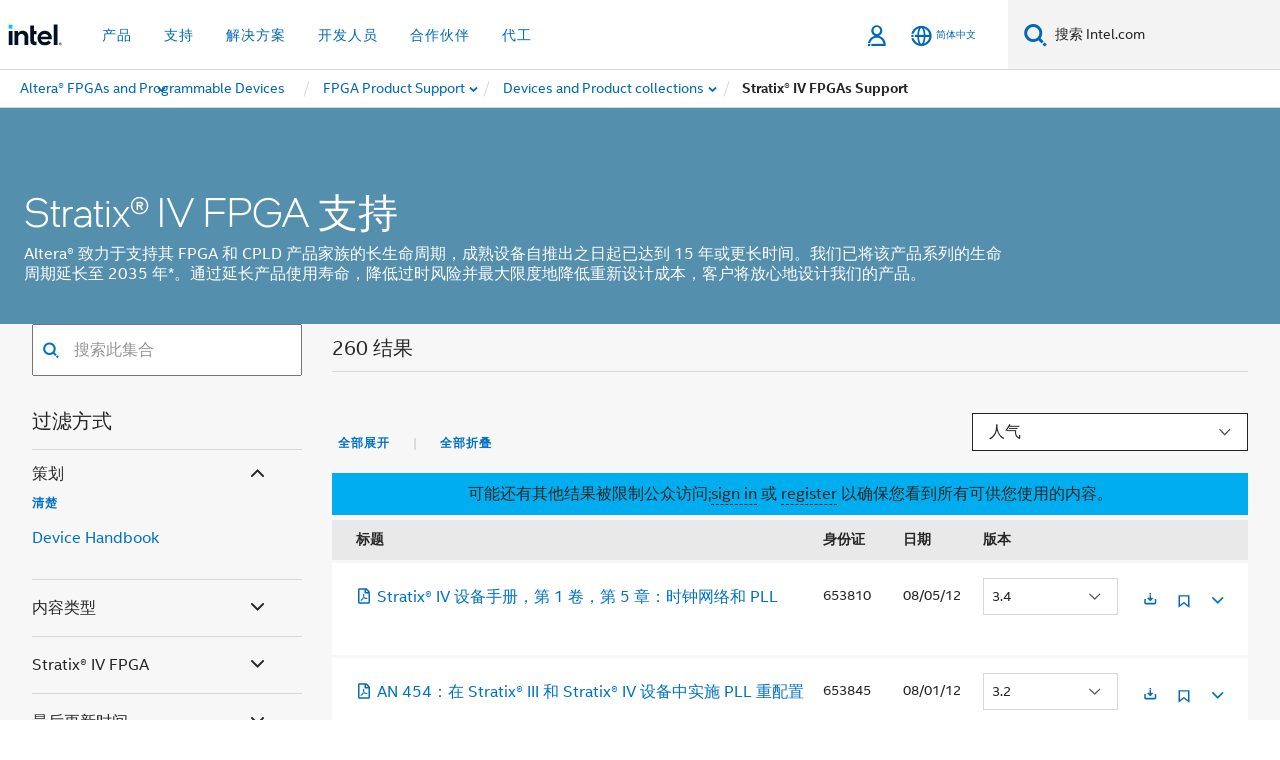

--- FILE ---
content_type: text/html;charset=utf-8
request_url: https://www.intel.cn/content/www/cn/zh/support/programmable/support-resources/devices/stratix-iv-support.html
body_size: 25615
content:














<!doctype html>

<html class="rwd geo-override no-js vis no-rtl headerfooter-menu3 " lang="zh">
















<head>
    <meta charset="UTF-8"/>
    





<title>Stratix® IV FPGA支持资源和文档 |Altera</title>
    






<link rel="preconnect" href="//cane.intel.cn/">
<link rel="dns-prefetch" href="//cane.intel.cn/">
<link rel="preconnect" href="//dogo.intel.cn/">
<link rel="dns-prefetch" href="//dogo.intel.cn/">




    <link rel="preload" href="/content/dam/www/global/wap/performance-config.js" as="script" type="text/javascript">
    <script type="text/javascript" src='/content/dam/www/global/wap/performance-config.js'></script>
    <link rel="preload" href="/content/dam/www/global/wap/at-config.js" as="script" type="text/javascript">
    <script type="text/javascript" src='/content/dam/www/global/wap/at-config.js'></script>
    <link rel="preload" href="/etc.clientlibs/settings/wcm/designs/ver/251112/intel/global/targetDataCookie.min.js" as="script" type="text/javascript">
    <script src="/etc.clientlibs/settings/wcm/designs/ver/251112/intel/global/targetDataCookie.min.js"></script>




<link rel="preload" href="/etc.clientlibs/settings/wcm/designs/ver/251112/intel/us/en/Fonts/resources/intelone-display-light.woff2" as="font" type="font/woff2" crossorigin="true">
<link rel="preload" href="/etc.clientlibs/settings/wcm/designs/ver/251112/intel/us/en/Fonts/resources/intelone-display-regular.woff2" as="font" type="font/woff2" crossorigin="true">
<link rel="preload" href="/etc.clientlibs/settings/wcm/designs/ver/251112/intel/us/en/Fonts/resources/intel-clear-latin.woff2" as="font" type="font/woff2" crossorigin="true">

<link rel="preload" href="/content/dam/logos/intel-header-logo.svg" as="image">
<link rel="preload" href="/etc.clientlibs/settings/wcm/designs/ver/251112/intel/clientlibs/pages/intc-core.min.css" as="style">
<link rel="preload" href="/etc.clientlibs/settings/wcm/designs/ver/251112/intel/clientlibs/pages/nav.min.css" as="style" type="text/css">
<link rel="preload" href="/etc.clientlibs/settings/wcm/designs/ver/251112/intel/clientlibs/pages/secondaryNav.min.css" as="style" type="text/css">
<link rel="preload" href="/etc.clientlibs/settings/wcm/designs/ver/251112/intel/clientlibs/pages/intc-core.min.js" as="script">
<link rel="preload" href="/etc.clientlibs/settings/wcm/designs/ver/251112/intel/clientlibs/pages/site-global-icons/resources/font/site-global-icons.woff2?14825464" as="font" type="font/woff2" crossorigin="true">
    
















<meta http-equiv="X-UA-Compatible" content="IE=Edge"/>
<!--[if lte IE 9]>
<meta http-equiv="X-UA-Compatible" content="IE=9"/>
<![endif]-->


    <meta name="twitter:card" content="summary_large_image"/>

    <meta name="keywords" content="Stratix IV FPGA， Stratix IV， 最强大的 FPGA， FPGA Stratix， FPGA"/>

    <meta name="description" content="发现不同 Stratix® IV FPGA 资源的可筛选集合以及文档、引脚、模型等。"/>

    <meta name="language" content="zh"/>

    <meta name="location" content="cn"/>

    <meta name="robots" content="follow,index,noarchive"/>

    <meta name="X-Server" content="INTE-80"/>

    <meta name="twitter:image" content="https://www.intel.com/content/dam/www/central-libraries/us/en/images/intel-new-logo-16x9.jpg"/>


    <meta property="og:image" content="https://www.intel.com/content/dam/www/central-libraries/us/en/images/intel-new-logo-16x9.jpg"/>

    <meta property="og:type" content="company"/>

    <meta property="og:site_name" content="Intel"/>

    <meta property="og:title" content="Stratix® IV FPGA支持资源和文档 |Altera"/>

    <meta property="fb:admins" content="255508181297196"/>

    <meta property="og:url" content="https://www.intel.com/content/www/cn/zh/support/programmable/support-resources/devices/stratix-iv-support.html"/>

    <meta property="og:description" content="发现不同 Stratix® IV FPGA 资源的可筛选集合以及文档、引脚、模型等。"/>

<meta http-equiv="content-type" content="text/html; charset=utf-8"/>

    <meta name="emtcontenttype" content="Content Type|Design and Development Reference|Technical Articles;"/>

    <meta name="contentpath" content="/content/www/cn/zh/support/programmable/support-resources/devices/stratix-iv-support"/>

    <meta name="authoreddate" content=""/>

    <meta name="emttechnology" content="Technology|Intel® Technologies|Intel® FPGA Technologies;"/>

    <meta name="localecode" content="zh_CN"/>

    <meta name="mime" content="text/html"/>

    <meta name="format" content="contentdetailpage"/>

    <meta name="localizedtagname" content="技术文章"/>

    <meta name="excludefromviews" content="false"/>

    <meta name="title" content="Stratix® IV FPGA支持资源和文档 |Altera"/>

    <meta name="menu" content=""/>

    <meta name="emtsubject" content="Subject|Design|FPGA Design;"/>

    <meta name="generic1" content="true"/>

    <meta name="emtaudience" content="Audience|All Audiences;"/>

    <meta name="intelkeywords" content="Stratix IV FPGA， Stratix IV， 最强大的 FPGA， FPGA Stratix， FPGA"/>

    <meta name="lastModifieddate" content="2025-02-15T02:31:15.478Z"/>

    <meta name="thumbnailurl" content="/content/dam/www/central-libraries/us/en/images/intel-new-logo-16x9.jpg"/>



    <meta name="viewport" content="width=device-width, initial-scale=1.0">
    





<link rel="icon" type="image/png" sizes="32x32" href="/etc.clientlibs/settings/wcm/designs/intel/default/resources/favicon-32x32.png">
<link rel="icon" type="image/png" sizes="16x16" href="/etc.clientlibs/settings/wcm/designs/intel/default/resources/favicon-16x16.png">
<link rel="shortcut icon" href="/etc.clientlibs/settings/wcm/designs/intel/default/resources/favicon.ico">
    





<link rel="canonical" href="https://www.intel.cn/content/www/cn/zh/support/programmable/support-resources/devices/stratix-iv-support.html"/>
<link rel="alternate" hreflang="id-id" href="https://www.intel.co.id/content/www/id/id/support/programmable/support-resources/devices/stratix-iv-support.html"/>
            <link rel="alternate" hreflang="de-de" href="https://www.intel.de/content/www/de/de/support/programmable/support-resources/devices/stratix-iv-support.html"/>
            <link rel="alternate" hreflang="en-us" href="https://www.intel.com/content/www/us/en/support/programmable/support-resources/devices/stratix-iv-support.html"/>
            <link rel="alternate" hreflang="x-default" href="https://www.intel.com/content/www/us/en/support/programmable/support-resources/devices/stratix-iv-support.html"/>
                <link rel="alternate" hreflang="es-xl" href="https://www.intel.la/content/www/xl/es/support/programmable/support-resources/devices/stratix-iv-support.html"/>
            <link rel="alternate" hreflang="fr-fr" href="https://www.intel.fr/content/www/fr/fr/support/programmable/support-resources/devices/stratix-iv-support.html"/>
            <link rel="alternate" hreflang="pt-br" href="https://www.intel.com.br/content/www/br/pt/support/programmable/support-resources/devices/stratix-iv-support.html"/>
            <link rel="alternate" hreflang="vi-vn" href="https://www.intel.vn/content/www/vn/vi/support/programmable/support-resources/devices/stratix-iv-support.html"/>
            <link rel="alternate" hreflang="th-th" href="https://www.thailand.intel.com/content/www/th/th/support/programmable/support-resources/devices/stratix-iv-support.html"/>
            <link rel="alternate" hreflang="ko-kr" href="https://www.intel.co.kr/content/www/kr/ko/support/programmable/support-resources/devices/stratix-iv-support.html"/>
            <link rel="alternate" hreflang="ja-jp" href="https://www.intel.co.jp/content/www/jp/ja/support/programmable/support-resources/devices/stratix-iv-support.html"/>
            <link rel="alternate" hreflang="zh-cn" href="https://www.intel.cn/content/www/cn/zh/support/programmable/support-resources/devices/stratix-iv-support.html"/>
            <link rel="alternate" hreflang="zh-tw" href="https://www.intel.com.tw/content/www/tw/zh/support/programmable/support-resources/devices/stratix-iv-support.html"/>
            
    

    
        
        
            
                
                
                    <link rel="preload" href="/etc.clientlibs/settings/wcm/designs/ver/251112/intel/externallibs/bootstrap-css.min.css" as="style"><link rel="stylesheet" href="/etc.clientlibs/settings/wcm/designs/ver/251112/intel/externallibs/bootstrap-css.min.css" type="text/css"><link rel="preload" href="/etc.clientlibs/settings/wcm/designs/ver/251112/intel/clientlibs/pages/intc-core.min.css" as="style"><link rel="stylesheet" href="/etc.clientlibs/settings/wcm/designs/ver/251112/intel/clientlibs/pages/intc-core.min.css" type="text/css"><script src="/etc.clientlibs/settings/wcm/designs/ver/251112/intel/externallibs/jquery-standalone-3_6_0.min.js" defer></script><script src="/etc.clientlibs/settings/wcm/designs/ver/251112/intel/us/en/clientlibs/jquery-3_6_0.min.js" defer></script><script src="/etc.clientlibs/settings/wcm/designs/ver/251112/intel/us/en/clientlibs/legacy-libs.min.js" defer></script><script src="/etc.clientlibs/settings/wcm/designs/ver/251112/intel/externallibs/modernizr.min.js" defer></script><script src="/etc.clientlibs/settings/wcm/designs/ver/251112/intel/externallibs/picturefill-js.min.js" defer></script><script src="/etc.clientlibs/settings/wcm/designs/ver/251112/intel/externallibs/handlebars.min.js" defer></script><script src="/etc.clientlibs/settings/wcm/designs/ver/251112/intel/externallibs/html5-js.min.js" defer></script><script src="/etc.clientlibs/settings/wcm/designs/ver/251112/intel/externallibs/jquery-cookie-2_1_3.min.js" defer></script><script src="/etc.clientlibs/settings/wcm/designs/ver/251112/intel/externallibs/detectizr.min.js" defer></script><script src="/etc.clientlibs/settings/wcm/designs/ver/251112/intel/externallibs/jquery.matchHeight.min.js" defer></script><script src="/etc.clientlibs/settings/wcm/designs/ver/251112/intel/externallibs/bootstrap-js.min.js" defer></script><script src="/etc.clientlibs/settings/wcm/designs/ver/251112/intel/externallibs/bootstrap-affix.min.js" defer></script><script src="/etc.clientlibs/settings/wcm/designs/ver/251112/intel/externallibs/moment.locales.min.js" defer></script><script src="/etc.clientlibs/settings/wcm/designs/ver/251112/intel/externallibs/scrollToPlugin.min.js" defer></script><script src="/etc.clientlibs/settings/wcm/designs/ver/251112/intel/externallibs/slick-js.min.js" defer></script><script src="/etc.clientlibs/settings/wcm/designs/ver/251112/intel/externallibs/jquery.scrollTo.min.js" defer></script><script src="/etc.clientlibs/settings/wcm/designs/ver/251112/intel/externallibs/fastclick.min.js" defer></script><script src="/etc.clientlibs/settings/wcm/designs/ver/251112/intel/externallibs/jquery.resize.min.js" defer></script><script src="/etc.clientlibs/settings/wcm/designs/ver/251112/intel/externallibs/jquery.touchswipe.min.js" defer></script><script src="/etc.clientlibs/settings/wcm/designs/ver/251112/intel/externallibs/overthrow-detect.min.js" defer></script><script src="/etc.clientlibs/settings/wcm/designs/ver/251112/intel/externallibs/overthrow-polyfill.min.js" defer></script><script src="/etc.clientlibs/settings/wcm/designs/ver/251112/intel/externallibs/overthrow-init.min.js" defer></script><script src="/etc.clientlibs/settings/wcm/designs/ver/251112/intel/externallibs/jquery-ezmark.min.js" defer></script><script src="/etc.clientlibs/settings/wcm/designs/ver/251112/intel/externallibs/owl.carousel.min.js" defer></script><script src="/etc.clientlibs/settings/wcm/designs/ver/251112/intel/externallibs/polyfills.min.js" defer></script><script src="/etc.clientlibs/settings/wcm/designs/ver/251112/intel/externallibs/purify.min.js" defer></script><script src="/etc.clientlibs/settings/wcm/designs/ver/251112/intel/clientlibs/pages/intc-core.min.js" defer></script>
                
            
        
    

    















    
    
        
        
        
        
        
        
        
    




    
        
    
    




    
        
    
    
    
    
    


    
    
        
    


    
    
        
    

<script type="text/javascript">
    var cq_tms = {
        wa_emtcontenttype: "emtcontenttype:designanddevelopmentreference/technicalarticle",
        wa_emttechnology: "emttechnology:inteltechnologies/intelfpgatechnologies",
        wa_emtsubject: "emtsubject:design/fpgadesign",
        
        wa_industry_type: "",
        wa_subject: "",
        wa_emt_org: "",
        wa_emt_intel: "",
        wa_programidentifier: "none",
        wa_location: "cn",
        wa_language: "zh",
        wa_english_title: "Stratix® IV FPGA Support",
        wa_content_type: "technicalarticle",
        wa_intel_platform: "",
        wa_applications: "",
        wa_local: "zh_CN",
        wa_intel_technology: "emttechnology:inteltechnologies/intelfpgatechnologies",
        wa_system_type: "",
        wa_product_name: "",
        wa_audience: "",
        wa_life_cycle: "",
        wa_cq_url: "/content/www/cn/zh/support/programmable/support-resources/devices/stratix-iv-support.html",
        wa_page_type_micro: "mf-contentdetailpage",
        wa_env: "prd",
        wa_cq_pub_env: "publish",
        wa_transl_status: "3",
        wa_product_id: "",
        wa_software: "",
        wa_reference_design: "",
        wa_codename: "",
        wa_created_date: "1661319070538",
        wa_modified_date: "1739586675478",
        wa_off_time: "1924992000000",
        wa_ownedby: "",
        wa_managedby: "",
        wa_idz_nid : "",
        wa_event_type: "",
        wa_idz_custom_tags: "",
        wa_programming_language: "",
        wa_skill_level: "",
        wa_solution: "",
        wa_product_formFactor: "",
        wa_operating_system: "",
        wa_marketing_products: "",
        wa_ssg_third_party_prod_sys_sol: "",
        wa_upeNamespace: "",
        wa_doc_id:"",
        wa_doc_version:"",
        wa_doc_publishdate:"",
        eloqua_disabled:"false",
        
        wa_uam_collectionId: "653133",
        
        
        
        
        wa_uam_secondary_id: "",

        
        
        wa_secondary_content_type: ""
        
        
    };

    
    
</script>

    <script>
        cq_tms["wa_support_intel_product"] = "";
        cq_tms["wa_operating_system"] = "";
        cq_tms["wa_support_article_content_types"] = "";
        cq_tms["wa_salesforce_transl_status"] = "3";
    </script>



    















<script src="/etc.clientlibs/settings/wcm/designs/ver/251112/intel/clientlibs/virtual-assistant-services.min.js"></script>
<script type="text/javascript">
    var chatContextObj = {};
    chatContextObj["locale"] = 'zh-CN';
    chatContextObj["app"] = 'Support';
    chatContextObj["supportProductMap"] = '{}';
</script>

<script type="text/javascript">
    var chatConfigObj = {};
    var cq_tms = cq_tms || {};
    chatConfigObj["virtualAssistantName"] = '';
    chatConfigObj["virtualAssistantUid"] = '';
    chatConfigObj["virtualAssistantDomain"] = 'https://c0.avaamo.com';
    if (chatConfigObj["virtualAssistantName"] !== '') {
        cq_tms.wa_avaamo_project = "Avaamo-" + chatConfigObj.virtualAssistantName.replaceAll("Virtual Assistant", "").trim();
    }
</script>
<script src="/etc.clientlibs/settings/wcm/designs/ver/251112/intel/externallibs/purify.min.js" defer></script><script src="/etc.clientlibs/settings/wcm/designs/ver/251112/intel/clientlibs/virtual-assistant.min.js" defer></script>





    <script type="text/javascript" src="/content/dam/www/global/wap/main/wap.js" async></script>



<link rel="stylesheet" type="text/css" href="/etc.clientlibs/intel/clientlibs/bundles/resources/css/6216.style.d70fb222.bundle.css"/><link rel="stylesheet" type="text/css" href="/etc.clientlibs/intel/clientlibs/bundles/resources/css/9520.style.29ce43c1.bundle.css"/><link rel="stylesheet" type="text/css" href="/etc.clientlibs/intel/clientlibs/bundles/resources/css/commons.components.content.contentTable.style.2306e7ae.bundle.css"/></head>


























    




    

<body class="page-is-published global-nav">















<div class="skip-to-main-content">
    <div class="sb-skipLinkWrapper invisible">
        <a href="#primary-content" class="inline-block bg-greenDarkApron color-textWhite text-bold text-noUnderline sb-skipLink visible">跳转至主要内容</a>
    </div>
</div>

<div class="promo-banner-content"></div>

























<script>
    var isLoggedin = (document.cookie.indexOf('IGHFLoggedIn') != -1);
    var currentURL = window.location.href;
    if (currentURL.startsWith("https://isvc--isvcqa24.sandbox.my.site.com")) {
        isLoggedin = true;
        if (currentURL.includes("/onlinecasemgmt/warrantyinfo")) {
            isLoggedin = false;
        }
    }
</script>





    
        <div class="global">





















<link rel="stylesheet" href="/etc.clientlibs/settings/wcm/designs/ver/251112/intel/clientlibs/pages/nav.min.css" type="text/css">
<link rel="stylesheet" href="/etc.clientlibs/settings/wcm/designs/ver/251112/intel/clientlibs/pages/secondaryNav.min.css" type="text/css">












    
    
        
    



    
    
        <div class="global-nav-redesign global component" data-component="global-nav-redesign" data-component-id="1">
            <header role="banner">
                <nav class="intel-navbar advanced-search" role="navigation" aria-label="主导航" data-igm="">
                    <!-- Brand and toggle get grouped for better mobile display -->
                    <div class="navbar-wraper">

                        <div class="navbar-logo">
                            <a href="/content/www/cn/zh/homepage.html" alt="Intel homepage" class="intel-logo-rebrand">
                                    
                                <img src="/content/dam/logos/intel-header-logo.svg" height="300" width="118" alt="英特尔标志 - 返回主页">
                            </a>
                        </div>

                        <div class="navbar-left">
                            <!-- mobile: menu toggle, sign in -->
                            <div class="d-block d-sm-none">
                                <button type="button"
                                        data-wap="{&quot;linktype&quot;:&quot;level1&quot;}"
                                        class="mega-hamburger nav-link-icon nav-link-icon-toggle collapsed"
                                        data-bs-target="#primary-nav" aria-expanded="false" aria-controls="primary-nav"
                                        data-mega-control="hamburger">
                                    <span class="visually-hidden">切换导航</span>
                                    <span class="fa-intel-menu icon-toggle-off"></span>
                                    <span class="fa-cancel-thin icon-toggle-on"></span>
                                </button>
                            </div>

                            <!-- START DYNAMIC NAVIGATION MENEU -->
                            <div class="collapse mega-menu-collapse" id="primary-nav">
                                <div class="mega-menu-wrap">
                                    <ol class="mega-navbar unique-container-global-nav-items">
                                        <!-- Start: Primary Nav Items -->

                                    </ol>
                                </div>
                            </div>
                        </div>

                        <!-- START MOBLE TOGGLE buttons -->
                        <div class="navbar-right">


                            <!-- START: NON-signed in panel -->
                            <span id="not-logged-in-scenario" class="d-none">

         <button type="button" title="登录"
                 class="nav-link-icon nav-link-icon-toggle collapsed"
                 data-wap="{&quot;linktype&quot;:&quot;level1&quot;}"
                 aria-expanded="false" aria-controls="panel-signin"
                 onclick="intel.mytools.unifiedLogin();"
                 data-mega-control="signin">
            <span class="visually-hidden">登录</span>
            <span class="fa-intel-user-o icon-toggle-off"></span>
            <span class="fa-intel-user icon-toggle-on"></span>
        </button>
</span>

<script>
    var intel = intel || {};
    intel.signinsimplifyConfig = {
        authorizationUrl: '/content/dam/intel/authorization/authorization.html',
        locale: '',
        messages: {
            InvalidCredential: '\u60A8\u8F93\u5165\u7684\u7528\u6237\u540D\u6216\u5BC6\u7801\u65E0\u6548\u3002',
            InvalidField: '\u60A8\u8F93\u5165\u7684\u7528\u6237\u540D\u6216\u5BC6\u7801\u65E0\u6548\u3002',
            AccountDisabled: '\u51FA\u4E8E\u5B89\u5168\u8003\u8651\uFF0C\u60A8\u7684\u5E10\u6237\u5DF2\u88AB\u7981\u7528\u3002\u82E5\u8981\u83B7\u5F97\u5E2E\u52A9\uFF0C<a href=\"#\" class=\"contactLink new-tab-link\" target=\"_blank\" rel=\"noopener noreferrer\">\u8BF7\u8054\u7CFB\u6211\u4EEC<\/a>\u3002',
            AccountLocked: '\u60A8\u7684\u8D26\u6237\u5DF2\u88AB\u9501\u5B9A\u3002\u82E5\u8981\u83B7\u5F97\u5E2E\u52A9\uFF0C\u8BF7\u53C2\u9605<a href=\"#\" class=\"faqsLink new-tab-link\" target=\"_blank\" rel=\"noopener noreferrer\">\u767B\u5F55\u5E38\u89C1\u95EE\u9898\u89E3\u7B54<\/a>\u3002',
            UserNotFound: '\u60A8\u8F93\u5165\u7684\u7528\u6237\u540D\u6216\u5BC6\u7801\u65E0\u6548\u3002',
            Unknown: '\u53D1\u751F\u610F\u5916\u9519\u8BEF\u3002\u518D\u8BD5\u4E00\u6B21\u3002\u82E5\u8981\u83B7\u5F97\u5E2E\u52A9\uFF0C\u8BF7\u4F7F\u7528\u4E0B\u9762\u7684\u8054\u7CFB\u6216\u652F\u6301\u9009\u9879\u3002',
            PasswordExpired: '\u60A8\u7684\u5BC6\u7801\u5DF2\u8FC7\u671F\u3002\u8BF7\u66F4\u6539\u60A8\u7684\u5BC6\u7801\u3002',
            LoginAssistLink: 'https://signin.intel.com/ContactUs.aspx',
            faqsLink: '/content/www/cn/zh/my-intel/sign-in-help.html'
        },
        nameField: '\u7528\u6237\u540D',
        passField: '\u5BC6\u7801',
        isPopup: true,
        responseHref: 'https://www.intel.com/content/www/cn/zh/support/programmable/support-resources/devices/stratix-iv-support.html' + window.location.search + window.location.hash, 
        sslDomainUrl: 'www.intel.com',
        loginUrl: 'https://welcome.intel.com/login.aspx?appid=258&qlogin=true',
        ssoUri: '',
        logoutUrl: 'https://welcome.intel.com/logout.aspx',
        logoutHref: 'https://signin.intel.com/Logout?RedirectURL=https://www.intel.com/content/www/cn/zh/support/programmable/support-resources/devices/stratix-iv-support.html',
        logoutIGHFHref: 'https://signin.intel.com/Logout?RedirectURL=',
        loginErrorID: '#login-error',
        usernameID: '#username',
        remembermeId: '#cbRememberMe',
        formID: '#igm-form-signin',
        unameErrorID: '#uname-error',
        passID: '#password',
        passError: '#pwd-error',
        changePasswordUrl: '/content/www/cn/zh/my-intel/change-password.html',
        emailVerificationUrl: '/content/www/cn/zh/my-intel/email-verification.external.html',
        aboutToExpireEmailUrl: '/content/www/cn/zh/my-intel/email-verification.html',
        renewalUrl: '/content/www/cn/zh/secure/technology-provider/forms/renew-technology-provider-membership.html',
        limitedUrl: '/content/www/cn/zh/resellers/limited-status-secondary.html',
        isaPRMDashBoardURL: '/content/www/us/en/secure/partner/solutions-alliance/overview.html',
        itpPRMDashBoardURL: '/content/www/us/en/secure/partner/technology-provider/iot/overview.html',
        itpisaPRMDashBoardURL: '/content/www/us/en/secure/partner/iot-itp-isa/overview.html',
        isaRenewalURL: '/content/www/us/en/secure/partner/forms/solutions-alliance-renewal.html',
        primaryPostLaunchURL: 'https://partner.intel.com/s/post-launch-primary',
        nonPrimaryPostLaunchURL: 'https://partner.intel.com/s/post-launch-non-primary',
        idpUrl: 'https://consumer.intel.com/intelcorpb2c.onmicrosoft.com/B2C_1A_UnifiedLogin_SISU_CML_SAML/generic/login?entityId=www.intel.com',
        headerSignInIdpUrl: 'https://consumer.intel.com/intelcorpb2c.onmicrosoft.com/B2C_1A_UnifiedLogin_SISU_CML_SAML/generic/login?entityId=www.intel.com&ui_locales=zh-hans',
        headerSignOutIdpUrlB2B:'https://login.microsoftonline.com/common/oauth2/v2.0/logout?post_logout_redirect_uri=https://www.intel.com/content/www/cn/zh/support/programmable/support-resources/devices/stratix-iv-support.html' + window.location.search + window.location.hash,
        headerSignOutIdpIGHFUrlB2B:'https://login.microsoftonline.com/common/oauth2/v2.0/logout?post_logout_redirect_uri=',
        headerSignOutIdpUrlB2C:'https://consumer.intel.com/intelcorpb2c.onmicrosoft.com/B2C_1A_UNIFIEDLOGIN_SISU_STD_OIDC/oauth2/v2.0/logout?id_token_hint=$TOKEN$%26post_logout_redirect_uri=https://www.intel.com/apps/intel/services/unifiedlogout.json',
        sessionAuthorizeUrlB2C:'https://consumer.intel.com/intelcorpb2c.onmicrosoft.com/B2C_1A_UNIFIEDLOGIN_SISU_STD_OIDC/oauth2/v2.0/authorize?client_id=8b32f2f3-7a32-4902-8821-1df682b7043b%26scope=profile%20offline_access%208b32f2f3-7a32-4902-8821-1df682b7043b%20openid%26response_mode=fragment%26response_type=token%26prompt=none%26redirect_uri=',
        sessionAuthorizeUrlB2B:'https://login.microsoftonline.com/46c98d88-e344-4ed4-8496-4ed7712e255d/oauth2/v2.0/authorize?client_id=cb0ec60b-608b-4e76-9d69-1e5e0afb3456%26scope=openid%20profile%20offline_access%26response_mode=fragment%26response_type=token%26prompt=none%26redirect_uri=',
        sessionInitUrl:'https://www.intel.com/content/www/us/en/secure/my-intel/dashboard.html',
        azureLocaleCode:'zh-hans',
        allowedPathRegx:'^(.*intel.com.*$)|^(/content/.*$)',
        signOutTokenGenB2C:'https://consumer.intel.com/intelcorpb2c.onmicrosoft.com/B2C_1A_UNIFIEDLOGIN_SISU_STD_OIDC/oauth2/v2.0/authorize?client_id=8b32f2f3-7a32-4902-8821-1df682b7043b%26scope=profile offline_access+8b32f2f3-7a32-4902-8821-1df682b7043b+openid%26response_type=id_token%26prompt=none%26redirect_uri=',
        validTargetURL:'https://www.intel.com/content/www/cn/zh/support/programmable/support-resources/devices/stratix-iv-support.html' + window.location.search + window.location.hash
    };

    function clearB2CIFrame(interval, iFrame) {
        clearInterval(interval);
        iFrame.parentNode.removeChild(iFrame);
    }

    function clearIFrame(interval, iFrame) {
        clearInterval(interval);
        iFrame.parentNode.removeChild(iFrame);
    }
    function createB2CIFrame(id, src) {
        var authIFrame = document.createElement("iframe");
        authIFrame.id = "sso-b2c-" + id;
        authIFrame.hidden = "hidden";
        authIFrame.src = src;
        document.body.appendChild(authIFrame);
        return authIFrame;
    }
    function createIFrame(id, src) {
        var authIFrame = document.createElement("iframe");
        authIFrame.id = "sso-" + id;
        authIFrame.hidden = "hidden";
        authIFrame.src = src;
        document.body.appendChild(authIFrame);
        return authIFrame;
    }

    function animateHumanoidIcon() {
    	$("#not-logged-in-scenario").css("cursor", "not-allowed");
    	$("#not-logged-in-scenario button").css("pointer-events", "none");
    	$("#not-logged-in-scenario button span.icon-toggle-off").addClass('iia-beat-fade');
	}

    function resetHumanoidIcon() {
    	$("#not-logged-in-scenario").css("cursor", "");
        $("#not-logged-in-scenario button").css("pointer-events", "");
    	$("#not-logged-in-scenario button span.icon-toggle-off").removeClass('iia-beat-fade');
	}

    function initiateB2CLogoutToken(type) {
        return new Promise(function (resolve, reject) {
            function authIFrameB2CIntervalWrapper(authIFrame) {
                var authIFrameInterval = setInterval(function () {
                    var authIFrameWindow = authIFrame.contentWindow;
                    if (authIFrameWindow) {
                        try {
                            var authIFrameURL = authIFrameWindow.location.href;

                            if (authIFrameURL) {
                                if (authIFrameURL.includes("#id_token=")) {
                                    clearB2CIFrame(authIFrameInterval, authIFrame);
                                    return resolve({
                                        id: authIFrame.id,
                                        msg: "SUCCESS!" + "--" + authIFrame.id,
                                        code: "SUCCESS",
                                        id_token_hint:authIFrameURL.split("#id_token=")[1]
                                    });
                                } else if (authIFrameURL.includes("#error=")) {
                                    clearB2CIFrame(authIFrameInterval, authIFrame);
                                    return reject({
                                        id: authIFrame.id,
                                        msg: "FAILURE!" + "--" + authIFrame.id,
                                        code: "FAILURE",
                                    });
                                } else {
                                    authIFrameAttempts++;
                                    if (
                                        authIFrameAttempts ===
                                        AUTH_IFRAME_MAX_ATTEMPTS
                                    ) {
                                        clearB2CIFrame(authIFrameInterval, authIFrame);
                                        return reject({
                                            id: authIFrame.id,
                                            msg:
                                                "ERROR - MAX (TIMING)!" +
                                                "--" +
                                                authIFrame.id,
                                            code: "ERROR",
                                        });
                                    }
                                }
                            } else {
                                clearB2CIFrame(authIFrameInterval, authIFrame);
                                return reject({
                                    id: authIFrame.id,
                                    msg: "ERROR - URL!" + "--" + authIFrame.id,
                                    code: "ERROR",
                                });
                            }
                        } catch (err) {
                            if (authIFrameAttempts === AUTH_IFRAME_MAX_ATTEMPTS) {
                                clearB2CIFrame(authIFrameInterval, authIFrame);
                                return reject({
                                    id: authIFrame.id,
                                    msg:
                                        "ERROR - MAX (CORS)!" +
                                        "--" +
                                        authIFrame.id,
                                    code: "ERROR",
                                });
                            }
                            authIFrameAttempts++;
                        }
                    } else {
                        clearB2CIFrame(authIFrameInterval, authIFrame);
                        return reject({
                            id: authIFrame.id,
                            msg: "ERROR - DOM!" + "--" + authIFrame.id,
                            code: "ERROR",
                        });
                    }
                }, 500);
            }

            var AUTH_IFRAME_MAX_ATTEMPTS = 80;
            var authIFrameAttempts = 0;

            var currentOrigin = encodeURIComponent(window.location.origin + ((intel.isIGHFCall === false && !/mark.intel.com/.test(window.location.hostname)) ? "/content/www/us/en/homepage.html" : "/"));
            var redirectURI = currentOrigin;

            var matchedSite =
                window.INTELNAV &&
                window.INTELNAV.CIDAAS &&
                window.INTELNAV.CIDAAS.customRedirectSites.find((site) =>
                    site.host.includes(window.location.host)
                );
            if (matchedSite) {
                redirectURI += matchedSite.redirectURI;
            }

            var authURL = decodeURIComponent(intel.signinsimplifyConfig.signOutTokenGenB2C + redirectURI);
            var authIFrame = createB2CIFrame(type, authURL);
            authIFrameB2CIntervalWrapper(authIFrame);
        });
    }

    function initiateAuth(type) {
        return new Promise(function (resolve, reject) {
            function authIFrameIntervalWrapper(authIFrame) {
                let authIFrameInterval = setInterval(function () {
                    let authIFrameWindow = authIFrame.contentWindow;
                    if (authIFrameWindow) {
                        try {
                            let authIFrameURL = authIFrameWindow.location.href;
                            if (authIFrameURL) {
                                if (authIFrameURL.includes("#access_token=")) {
                                    clearIFrame(authIFrameInterval, authIFrame);
                                    return resolve({
                                        id: authIFrame.id,
                                        msg: "SUCCESS!" + "--" + authIFrame.id,
                                        code: "SUCCESS",
                                    });
                                } else if (authIFrameURL.includes("#error=")) {
                                    clearIFrame(authIFrameInterval, authIFrame);
                                    return reject({
                                        id: authIFrame.id,
                                        msg: "FAILURE!" + "--" + authIFrame.id,
                                        code: "FAILURE",
                                    });
                                } else {
                                    authIFrameAttempts++;
                                    if (
                                        authIFrameAttempts ===
                                        AUTH_IFRAME_MAX_ATTEMPTS
                                    ) {
                                        clearIFrame(authIFrameInterval, authIFrame);
                                        return reject({
                                            id: authIFrame.id,
                                            msg:
                                                "ERROR - MAX (TIMING)!" +
                                                "--" +
                                                authIFrame.id,
                                            code: "ERROR",
                                        });
                                    }
                                }
                            } else {
                                clearIFrame(authIFrameInterval, authIFrame);
                                return reject({
                                    id: authIFrame.id,
                                    msg: "ERROR - URL!" + "--" + authIFrame.id,
                                    code: "ERROR",
                                });
                            }
                        } catch (err) {
                            if (authIFrameAttempts === AUTH_IFRAME_MAX_ATTEMPTS) {
                                clearIFrame(authIFrameInterval, authIFrame);
                                return reject({
                                    id: authIFrame.id,
                                    msg:
                                        "ERROR - MAX (CORS)!" +
                                        "--" +
                                        authIFrame.id,
                                    code: "ERROR",
                                });
                            }
                            authIFrameAttempts++;
                        }
                    } else {
                        clearIFrame(authIFrameInterval, authIFrame);
                        return reject({
                            id: authIFrame.id,
                            msg: "ERROR - DOM!" + "--" + authIFrame.id,
                            code: "ERROR",
                        });
                    }
                }, 500);
            }

            var AUTH_IFRAME_MAX_ATTEMPTS = 40;
            var authIFrameAttempts = 0;

            var authURL;
            let tempIsIGHFCall = document.querySelectorAll('#recode50header').length > 0;
            var currentOrigin =  encodeURIComponent(window.location.origin + ((!tempIsIGHFCall && !/mark.intel.com/.test(window.location.hostname)) ? intel.signinsimplifyConfig.authorizationUrl : "/"));
            var redirectURI = currentOrigin;
            var matchedSite =
                window.INTELNAV &&
                window.INTELNAV.CIDAAS &&
                window.INTELNAV.CIDAAS.customRedirectSites.find((site) =>
                    site.host.includes(window.location.host)
                );
            if (matchedSite) {
                redirectURI += matchedSite.redirectURI;
            }

            if (type === "b2c") {
                authURL = decodeURIComponent(
                    intel.signinsimplifyConfig.sessionAuthorizeUrlB2C + redirectURI
                );
            } else {
                authURL = decodeURIComponent(
                    intel.signinsimplifyConfig.sessionAuthorizeUrlB2B + redirectURI
                );
            }

            let authIFrame = createIFrame(type, authURL);
            authIFrameIntervalWrapper(authIFrame);
        });
    }

    function initiateIntelAuth() {
        return new Promise(function (resolve, reject) {
            function authIntelIFrameIntervalWrapper(authIntelIFrame) {
                let authIntelIFrameInterval = setInterval(function () {
                    let authIntelIFrameWindow = authIntelIFrame.contentWindow;
                    if (authIntelIFrameWindow) {
                        try {
                            let authIntelIFrameURL = authIntelIFrameWindow.location.href;

                            if (authIntelIFrameURL) {
                                if (
                                    authIntelIFrameURL.includes(
                                        window.location.href
                                    )
                                ) {
                                    clearIFrame(
                                        authIntelIFrameInterval,
                                        authIntelIFrame
                                    );
                                    return resolve({
                                        id: authIntelIFrame.id,
                                        msg: "SUCCESS!" + "--" + authIntelIFrame.id,
                                        code: "SUCCESS",
                                    });
                                } else {
                                    authIntelIFrameAttempts++;
                                    if (
                                        authIntelIFrameAttempts ===
                                        AUTH_INTEL_IFRAME_MAX_ATTEMPTS
                                    ) {
                                        clearIFrame(
                                            authIntelIFrameInterval,
                                            authIntelIFrame
                                        );
                                        return reject({
                                            id: authIntelIFrame.id,
                                            msg:
                                                "ERROR - MAX (TIMING)!" +
                                                "--" +
                                                authIntelIFrame.id,
                                            code: "ERROR",
                                        });
                                    }
                                }
                            } else {
                                clearIFrame(
                                    authIntelIFrameInterval,
                                    authIntelIFrame
                                );
                                return reject({
                                    id: authIntelIFrame.id,
                                    msg: "ERROR - URL!" + "--" + authIntelIFrame.id,
                                    code: "ERROR",
                                });
                            }
                        } catch (err) {
                            if (
                                authIntelIFrameAttempts ===
                                AUTH_INTEL_IFRAME_MAX_ATTEMPTS
                            ) {
                                clearIFrame(
                                    authIntelIFrameInterval,
                                    authIntelIFrame
                                );
                                return reject({
                                    id: authIntelIFrame.id,
                                    msg:
                                        "ERROR - MAX (CORS)!" +
                                        "--" +
                                        authIntelIFrame.id,
                                    code: "ERROR",
                                });
                            }
                            authIntelIFrameAttempts++;
                        }
                    } else {
                        clearIFrame(authIntelIFrameInterval, authIntelIFrame);
                        return reject({
                            id: authIntelIFrame.id,
                            msg: "ERROR - DOM!" + "--" + authIntelIFrame.id,
                            code: "ERROR",
                        });
                    }
                }, 500);
            }

            let AUTH_INTEL_IFRAME_MAX_ATTEMPTS = 80;
            let authIntelIFrameAttempts = 0;

            let authIntelIFrame = createIFrame(
                "sso-intel-b2c",
                intel.signinsimplifyConfig.sessionInitUrl
            );
            authIntelIFrameIntervalWrapper(authIntelIFrame);
        });
	}

    function getAuthenticationStatus() {
        return new Promise(function (resolve, reject) {
            initiateAuth("b2c")
                .then(function (b2cSuccessRes) {
                    return resolve(b2cSuccessRes);
                })
                .catch(function (b2cFailureRes) {
                    var isB2BSite =
                        window.INTELNAV &&
                        window.INTELNAV.CIDAAS &&
                        window.INTELNAV.CIDAAS.B2BSites.some((site) =>
                            site.includes(window.location.host)
                        );
                    if (isB2BSite) {
                        initiateAuth("b2b")
                            .then(function (b2bSuccessRes) {
                                return resolve(b2bSuccessRes);
                            })
                            .catch(function (b2bFailureRes) {
                                return reject(b2bFailureRes);
                            });
                    } else {
                        return reject(b2cFailureRes);
                    }
                });
        });
    }

    function checkAEMSession(){
        let isSessionExist = false;
        if(!tempIsIGHF){
            $.ajax({
                url: "/libs/apps/intel/myintel/agsroles.json?validateAEMSession=Y",
                async: false,
                success: function (data) {
                    if (data && data["isValidAEMSession"]) {
                        document.cookie = "IGHFLoggedIn=true;domain=.intel.com;path=/";
                        isLoggedin = true;
                        isSessionExist = true;
                    }
                }
            });
        }
        return isSessionExist;
    }

    if (
        !isLoggedin &&
        ((document.domain.indexOf("thailand") == -1 &&
                document.domain.endsWith(".intel.com")) ||
            document.getElementById("recode50header") != null) &&
        navigator != null &&
        navigator.userAgent.indexOf("CloudManagerTest") == -1
    ) {
        var tempIsIGHF = document.getElementById("recode50header");
        if (tempIsIGHF) animateHumanoidIcon();
        getAuthenticationStatus()
            .then(function (res) {
                let isSessionExist = checkAEMSession();
                if(isSessionExist){
                    intel.signinHeaderSimplify.initialize();
                }else {
                    var currentUrl = window.location.href;
                    if (currentUrl.indexOf("service-maintenance-notice") === -1) {
                        if (res.id === "sso-b2c") {
                            var cookiename = "IGHFtarget";
                        var samlcookieValue =
                            cookiename +
                            "=" +
                            encodeURIComponent(currentUrl) +
                            ";secure;path=/;domain=.intel.com";
                        document.cookie = samlcookieValue;
                        if (intel.isIGHFCall) {
                            initiateIntelAuth().then(() => {
                                isLoggedin = true;
                                intel.signinHeaderSimplify.initialize();
                            }).catch(() => {
                                window.location.href = intel.signinsimplifyConfig.sessionInitUrl;
                            });
                        } else {
                            window.location.href = intel.signinsimplifyConfig.sessionInitUrl;
                        }
                    } else {
                        document.cookie = "IGHFLoggedIn=true;domain=.intel.com;path=/";
                        if (intel.isIGHFCall) {
                            isLoggedin = true;
                            intel.signinHeaderSimplify.initialize();
                        } else {
                            window.location.reload();
                        }
                    }
                }
                }
            })
            .catch(()=>{
				if (tempIsIGHF) resetHumanoidIcon();
            });
    }

</script>
                            

















































<script id="myinteldrpdown-template" type="text/x-handlebars-template">
    <section class="myintel-tools-content" role="region"
             aria-label="我的英特尔">
        
        <div class="card-header force-background solid brand-very-dark-gray my-intel-menu">
            <button type="button" class="icon close float-end" data-igm-search-toggle="" aria-label="关闭"
                    tabindex="0" data-wap="" data-wap_ref="myintel-navmenu-closing">
                <span></span>
            </button>
            <ul class="nav nav-tabs component">
                
                    
                    
                        
                    
                    
                    
                    
                
                <li role="presentation" class="active" data-step='1'  data-title='“我的英特尔”仪表板和“我的工具”'  data-intro='<p>单击此处可从任意 Intel.com 页面访问“我的英特尔”仪表板。您还可以从此处访问您的“订阅”页面和个性化工具列表。</p>'>
                    <a href="#my-intel" role="tab" tabindex="0">我的英特尔<span
                            class="fa fa-user"></span></a>
                </li>
            </ul>
        </div>
        

        <div class="my-intel-panel-body tab-content">
            
            <div role="tabpanel" class="tab-pane fade show active" id="my-intel">
                <ul class="myintel-links">
                    {{#each myintelpagelinks}}
                    <li data-agsrole="{{{agsrole}}}"
                        data-blacklistedagsrole="{{{blacklistedagsgroupname}}}"
                        data-isinternal="{{{displayOnlyInternal}}}"
                        data-isexternal="{{{displayOnlyExternal}}}"
                        class="{{{class}}}">
                        <a target="{{{target}}}"
                           href="{{{href}}}" tabindex="0">{{{label}}}</a>
                    </li>
                    {{/each}}
                </ul>
                <div class="tools-pane component" data-component="myintel-tools" data-component-id="1">
                    <h5 class="my-intel-tools">我的工具</h5>
                    
                    <ul class="myintel-links">
                        {{#each mytoollinks}}
                        <li class="myintellink"
                            data-isinternal="{{{displayOnlyInternal}}}"
                            data-isexternal="{{{displayOnlyExternal}}}">
                            <h3 style="display:none;">{{{agsgroupname}}}</h3>
                            <h4 style="display:none;">{{{blacklistedagsgroupname}}}</h4>
                            <a tabindex="0" href="{{{linkurl}}}" target="_blank" rel="noopener noreferrer" title="">{{{linktext}}}</a>
                            {{#if tooltip}}
                            <a class="fa fa-help-circled" tabindex="0" data-bs-toggle="tooltip" data-html="true"
                                  data-title="{{tooltip}}" data-placement="bottom" data-wap_ref="tooltip:{{{linktext}}}"><span class="visually-hidden">{{tooltip}}</span></a>
                            {{/if}}
                        </li>
                        {{/each}}
                    </ul>
                </div>
            </div>
            
        </div>
    </section>
</script>


<span id="logged-in-scenario" class="d-none">

<button type="button" title="我的英特尔"
        data-wap="{&quot;linktype&quot;:&quot;level1&quot;}"
        class="nav-link-icon nav-link-icon-toggle collapsed" data-bs-target="#panel-signedin" aria-expanded="false"
        aria-controls="panel-signedin" data-mega-control="signedin">
    <span class="visually-hidden">我的英特尔</span>
    <span class="fa-intel-user-checked-o icon-toggle-off"></span>
    <span class="fa-intel-user-checked icon-toggle-on"></span>
</button>

<div class="mega-panel panel-layout-signed-in collapse" id="panel-signedin">
    <div class="mega-panel-wrap">
        <div class="mega-panel-body">
            <div class="panel-content flex-content-wrap">

                <!-- MyIntel Section -->
                <!-- -------------------------------------------------------------- -->
                <div class="panel-item d-none" id="myIntelPageLinks">
                    <a id="myIntelPageLinksHeader" class="nav-l3 has-border has-link"></a> <!-- {{#if heading.onState}} selected{{/if}} {{#if heading.onStateParent}} selected-parent{{/if}} -->
                    <div class="panel-item-content">
                        <ul id="myIntelPageLinksItemList" class="panel-links nav-l4-list list-unstyled">

                        </ul>
                    </div>
                </div>

                <!-- My Tools Section -->
                <!-- -------------------------------------------------------------- -->
                <div class="panel-item col-span-2" id="myIntelTools">
                    
                    <div class="nav-l3">
                        我的工具
                    </div>

                    <div class="panel-item-content">
                        <!--
                            Note: right now this panel (myTools) has only one column/ul
                            if more columns are needed, remove below's 'w-auto' class
                        -->
                        <ul class="panel-links nav-l4-list list-unstyled w-auto" id="mytools-ul">

                            <!-- this 'li' will be used as the template to populate this section from the js -->
                            <li class="d-none">
                                <a class="nav-l4"></a>

                                <button class="btn-tooltip-trigger d-none" data-bs-toggle="tooltip" data-placement="bottom"
                                        title="">
                                    <span>?</span>
                                </button>
                            </li>
                        </ul>
                    </div>
                </div>

            </div>

            <div class="item-actions">
               <button type="button" class="btn btn-primary"
                       data-sso-uri=''
                       data-logout-uri="" data-wap="{&quot;linktype&quot;:&quot;logout&quot;}"
                       onclick="intel.signinsimplify.signOut()">注销</button>
            </div>
        </div>
    </div>
</div>


</span>

                            
















    


<button type="button" title="Language Selector"
        data-wap="{&quot;linktype&quot;:&quot;level1&quot;}"
        class="nav-link-icon nav-link-icon-toggle collapsed"
        data-bs-target="#panel-language-selector" aria-label="简体中文"
        aria-expanded="false" aria-controls="panel-language-selector"
        data-mega-control="language-selector">
    <span class="fa-intel-globe-o icon-toggle-off"></span>
    <span class="fa-intel-globe icon-toggle-on"></span>
    <span class="nav-link-icon-label">简体中文</span>
</button>

<div class="mega-panel panel-layout-language collapse" id="panel-language-selector"
     aria-expanded="false" aria-selected="false">
    <div class="mega-panel-wrap">
        <div class="mega-panel-body">
            <div class="mega-panel-heading">
                <h2 class="nav-l2">
                    
                        
                            选择您的语言
                        
                        
                    
                </h2>
            </div>
            <div class="panel-content flex-content-wrap">
                
                    <div class="panel-item">
                        <!-- region.countryName is actually region name -->
                        
                        <ul class="list-unstyled panel-links nav-l4-list">
                            
                                
                                
                                
                                    <li class="lang-option">
                                
                                
                                    
                                        
                                    
                                    
                                
                                    <a class="nav-l4" data-locale="id_id" href="https://www.intel.co.id/content/www/id/id/support/programmable/support-resources/devices/stratix-iv-support.html">
                                            Bahasa Indonesia
                                    </a>
                                </li>
                            
                                
                                
                                
                                    <li class="lang-option">
                                
                                
                                    
                                        
                                    
                                    
                                
                                    <a class="nav-l4" data-locale="de_de" href="https://www.intel.de/content/www/de/de/support/programmable/support-resources/devices/stratix-iv-support.html">
                                            Deutsch
                                    </a>
                                </li>
                            
                                
                                
                                
                                    <li class="lang-option">
                                
                                
                                    
                                        
                                    
                                    
                                
                                    <a class="nav-l4" data-locale="en_us" href="https://www.intel.com/content/www/us/en/support/programmable/support-resources/devices/stratix-iv-support.html">
                                            English
                                    </a>
                                </li>
                            
                                
                                
                                
                                    <li class="lang-option">
                                
                                
                                    
                                        
                                    
                                    
                                
                                    <a class="nav-l4" data-locale="es_xl" href="https://www.intel.la/content/www/xl/es/support/programmable/support-resources/devices/stratix-iv-support.html">
                                            Español
                                    </a>
                                </li>
                            
                                
                                
                                
                                    <li class="lang-option">
                                
                                
                                    
                                        
                                    
                                    
                                
                                    <a class="nav-l4" data-locale="fr_fr" href="https://www.intel.fr/content/www/fr/fr/support/programmable/support-resources/devices/stratix-iv-support.html">
                                            Français
                                    </a>
                                </li>
                            
                                
                                
                                
                                    <li class="lang-option">
                                
                                
                                    
                                        
                                    
                                    
                                
                                    <a class="nav-l4" data-locale="pt_br" href="https://www.intel.com.br/content/www/br/pt/support/programmable/support-resources/devices/stratix-iv-support.html">
                                            Português
                                    </a>
                                </li>
                            
                        </ul>
                    </div>
                
                    <div class="panel-item">
                        <!-- region.countryName is actually region name -->
                        
                        <ul class="list-unstyled panel-links nav-l4-list">
                            
                                
                                
                                
                                    <li class="lang-option">
                                
                                
                                    
                                        
                                    
                                    
                                
                                    <a class="nav-l4" data-locale="vi_vn" href="https://www.intel.vn/content/www/vn/vi/support/programmable/support-resources/devices/stratix-iv-support.html">
                                            Tiếng Việt
                                    </a>
                                </li>
                            
                                
                                
                                
                                    <li class="lang-option">
                                
                                
                                    
                                        
                                    
                                    
                                
                                    <a class="nav-l4" data-locale="th_th" href="https://www.thailand.intel.com/content/www/th/th/support/programmable/support-resources/devices/stratix-iv-support.html">
                                            ไทย
                                    </a>
                                </li>
                            
                                
                                
                                
                                    <li class="lang-option">
                                
                                
                                    
                                        
                                    
                                    
                                
                                    <a class="nav-l4" data-locale="ko_kr" href="https://www.intel.co.kr/content/www/kr/ko/support/programmable/support-resources/devices/stratix-iv-support.html">
                                            한국어
                                    </a>
                                </li>
                            
                                
                                
                                
                                    <li class="lang-option">
                                
                                
                                    
                                        
                                    
                                    
                                
                                    <a class="nav-l4" data-locale="ja_jp" href="https://www.intel.co.jp/content/www/jp/ja/support/programmable/support-resources/devices/stratix-iv-support.html">
                                            日本語
                                    </a>
                                </li>
                            
                                
                                
                                    <li class="selected lang-option">
                                
                                
                                
                                    
                                    
                                        
                                    
                                
                                    <a class="nav-l4" data-locale="zh_cn" href="https://www.intel.cn/content/www/cn/zh/homepage.html">
                                            简体中文
                                    </a>
                                </li>
                            
                                
                                
                                
                                    <li class="lang-option">
                                
                                
                                    
                                        
                                    
                                    
                                
                                    <a class="nav-l4" data-locale="zh_tw" href="https://www.intel.com.tw/content/www/tw/zh/support/programmable/support-resources/devices/stratix-iv-support.html">
                                            繁體中文
                                    </a>
                                </li>
                            
                        </ul>
                    </div>
                
            </div>
        </div>
    </div>
</div>
<script type="text/javascript">
    var newLangSelector = true;
</script>

                            <!-- END: NON-sign in panel -->
                            

























    

    



    








    



















    
    
    
        
    


    <button type="button" title="Search intel.com" class="nav-link-icon toggle-search collapsed"
            data-bs-target="#simplify-search" aria-expanded="false"
            aria-controls="simplify-search" data-mega-control="global-search">
        <span class="visually-hidden">切换搜索</span>
        <span class="fa-global-search"></span>
    </button>
    <div class="mega-panel mega-search-panel collapse" id="simplify-search"
         document-height="true">
        <div class="mega-panel-wrap">
            <div class="mega-panel-body">
                <div class="panel-content">
                    <div class="search-component search-component"
                         data-igm-search-content="">
                        <form class="mega-search-form search item" data-igm-search-control="" name="hpsform-new" id="hpsform-new" action="/content/www/cn/zh/search.html" role="search" onsubmit="return inputSearch()">
                            <button type="submit" class="btn-mega-search icon"
                                    aria-label="搜索" tabindex="-1">
                                <span class="visually-hidden">搜索</span>
                                <span class="fa-global-search"></span>
                            </button>

                            
                                
                                
                                    <label for="mobile-search">
                                        <span class="visually-hidden"><</span>
                                        <input id="toplevelcategory" name="toplevelcategory" type="hidden" value="none">
                                        <input id="query" name="query" type="hidden" value="">
                                        <input data-tabindex="1" class="form-control" data-search-input
                                               id="mobile-search" name="keyword" type="text"
                                               data-igm-search-input title="Search" autocomplete="off"
                                               data-target-result="#igm-search-result" aria-controls="mega-results-overlay" aria-label="搜索 Intel.com" placeholder="搜索 Intel.com">
                                    </label>
                                
                            
                            
                            <button type="button" id="cls-btn-advanced" class="btn-mega-close fa-cancel-1 hide-flyout" aria-label="清除搜索词" data-clear-input="clear-input">
									<span class="visually-hidden">Close Search Panel</span>
							</button>
                                <button type="button" id="advanced-btn" class="btn-advance-filter fa-sliders hide-flyout" aria-label="高级搜索面板" data-mega-advanced-search="advanced-search">
                                            <span class="visually-hidden">高级搜索</span>
                                </button>
                            
                            

                        </form>
                        <!-- 
                            'hidden' class is conditionally removed on load @ intel.search-dropdown.js
                         -->
                        <div class="results-overlay mega-results-overlay search-quick-links "  aria-live="off"
                             id="mega-results-overlay" data-component="wa_skip_track">
                             
                                 <div class="mega-close-container">
									<button aria-label="关闭搜索面板" class="btn-icon no-style close-result-toggle flyout-close" data-mega-close="global-search">
									关闭
									</button>
								</div>
                            
                            <!-- Search Result Typeahead -->
                            <div class="results-typeahead collapse" id="igm-search-result"
                                 data-igm-search-results="">
                                <div class="overlay-content">
                                    <!--<h3>热门搜索结果 </h3>-->
                                    <!-- added content-quick-search class -->
                                    <div class="content-quick-search">
                                    </div>
                                </div>
                                <div class="search-info">
                                    <a href="javascript:void();" class="login-toggle" data-activate-mega-control="signin">
                                        登录</a> 以访问受限制的内容
                                </div>
                            </div>
                            <!-- Recent Searches: 1) display default search info if no search terms is available  -->
                            <!-- Recent Searches: 2) display recenter terms when available and hide default search info  -->
                            <div class="results-recent collapse" data-igm-search-related="">
                                <div>
                                    <!-- default search info -->
                                    <div class="content-search-block content-search-info">
                                        <h3>使用 Intel.com 搜索</h3>
                                        <p>您可以通过多种方式轻松搜索整个 Intel.com 站点。</p>
                                        <ul>
                                            <li>
                                                品牌:
                                                <strong>
                                                    酷睿 i9
                                                </strong>
                                            </li>
                                            <li>
                                                文件号:
                                                <strong>
                                                    123456
                                                </strong>
                                            </li>
                                            <li>
                                                Code Name:
                                                <strong>
                                                    Emerald Rapids
                                                </strong>
                                            </li>
                                            <li>
                                                特殊作符:
                                                <strong>
                                                    “Ice Lake”， Ice AND Lake， Ice OR Lake， Ice*
                                                </strong>
                                            </li>
                                        </ul>
                                    </div>
                                    <!-- quick links is always visible on the recents overlay -->
                                    <div class="content-search-block content-quick-links">
                                        <h3>快速链接</h3>
                                        <p>您也可以尝试使用以下快速链接查看最受欢迎搜索的结果。</p>
                                        <ul>
                                            <li>
                                                <a class="quick-link" rel="noopener noreferrer" href="https://www.intel.cn/content/www/cn/zh/products/overview.html?wapkw=quicklink:products">
                                                    产品信息
                                                </a>
                                            </li>
                                            <li><a class="quick-link" rel="noopener noreferrer" href="https://www.intel.cn/content/www/cn/zh/support.html?wapkw=quicklink:support">
                                                支持
                                            </a>
                                            </li>
                                            <li>
                                                <a class="quick-link" rel="noopener noreferrer" href="https://downloadcenter.intel.com/zh-cn/?wapkw=quicklink:download-center">
                                                    驱动程序和软件
                                                </a>
                                            </li>
                                        </ul>
                                    </div>
                                    <!-- recent search terms -->
                                    <div class="results-overlay results-recent results component content-search-block content-recent" data-component="wa_skip_track"
                                         data-component-id="1">
                                        <div class="overlay-content recent-searches-terms">
                                            <h3>最近搜索</h3>
                                        </div>
                                    </div>
                                </div>
                                <div class="search-info">
                                    <a href="javascript:void();" class="login-toggle" data-activate-mega-control="signin">
                                        登录</a> 以访问受限制的内容
                                </div>
                            </div>
                            
                                 <div class="results-advanced collapse" data-igm-advanced-search="">
											<div class="overlay-content">
												<!-- default search info -->
												<div class="content-search-block content-search-info component" data-component="wa_skip_track" data-component-id="1">
													<h3>高级搜索</h3>
													<div class="controls-wrapper">
														<div class="controls">
															<div class="input-group select-control">
																<select class="documentation-card-version-select" name="find-results" id="find-results">
																	<option value="All of these terms" selected="">所有这些术语</option>
																	<option value="Any of these terms">这些术语中的任何一个</option>
																	<option value="Exact term only">仅确切术语</option>
																</select>
																<label class="select-label" for="find-results">查找结果</label>
															</div>

															<div class="input-group select-control">
                                                                <select class="selectAdvanced" name="show-results-from" id="show-results-from">
                                                                    <option value="allResults" selected="" aria-label="所有结果">
                                                                        所有结果
                                                                    </option>
                                                                    <option value="Products" aria-label="产品">
                                                                        产品信息
                                                                    </option>
                                                                    <option value="Support">
                                                                        支持
                                                                    </option>
                                                                    <option value="Downloads">
                                                                        驱动程序和软件
                                                                    </option>
                                                                    <option value="Developers">
                                                                        文档和资源
                                                                    </option>
                                                                    <!-- <option value="Solutions">解决 方案</option>-->
                                                                    <option value="Partners">
                                                                        合作 伙伴
                                                                    </option>
                                                                    <option value="forums">
                                                                        社区
                                                                    </option>
                                                                    <option value="Corporate">
                                                                        企业
                                                                    </option>
                                                                </select>
																<label class="select-label" for="show-results-from">显示结果</label>
															</div>
														</div>

														<div class="controls">
															<h3 
                                                            >仅搜索</h3>
															<div class="input-group" aria-label="仅搜索">
																<label for="search_title">
																	<input name="search_title" id="search_title" type="checkbox">
																	标题</label>

																	<label for="search_description">
																	<input name="search_description" id="search_description" type="checkbox">
																描述</label>

																	<label for="search_id">
																	<input name="search_id" id="search_id" type="checkbox">内容 ID</label>
															</div>

															<button role="button" type="button" class="btn btn-primary" id="advanced-search-submit" data-wap data-wap-ref="search-button">
																搜索
															</button>
														</div>
													</div>
												</div>
											</div>
											<div class="search-info">
												<a href="javascript:void();" class="login-toggle" data-activate-mega-control="signin">Sign in</a> to access
												restricted content.
											</div>
										</div>
                                    
                        </div>
                    </div>
                </div>
            </div>
        </div>
    </div>

<script type="text/javascript">
    var global_config = {
        "icsUrl": "https://supporttickets.intel.com/services/oauth2/authorize?response_type=token&client_id=3MVG9QDx8IX8nP5Rh0X3B7gohGtUh8sjFQ8Tw_U8sS9_PoVrupDFwZ_nwLcze2n64lGBbGchyUb7_9W8n8pAV&redirect_uri=https%3A%2F%2Fwww.intel.cn%2Fcontent%2Fwww%2Fus%2Fen%2Fsecure%2Fmy-intel%2Ftoken.html",
        "ipsUrl": "https://premiersupport.intel.com/IPS/services/oauth2/authorize?response_type=token&client_id=3MVG9xOCXq4ID1uEa5F2lCYAp6mmKvTMlKbMIrsMKShY2oOqs1ETvPRjwmhoPivHd9_U53EzmiyYxn3nVpA9J&redirect_uri=https%3A%2F%2Fwww.intel.cn%2Fcontent%2Fwww%2Fus%2Fen%2Fsecure%2Fmy-intel%2Ftoken.html"
    };


    function inputSearch() {
    if (globalSearch.advancedSearchFlag == 'true') {
        var findResults = $("#find-results").val();
        var showResults = $("#show-results-from").val();
        var titleIsChecked = $("#search_title").is(":checked");
        var descriptionIsChecked = $("#search_description").is(":checked");
        var idIsChecked = $("#search_id").is(":checked");
        var searchInputValue = $("#mobile-search").val();

        if (findResults != 'All of these terms' || showResults != "allResults" || titleIsChecked || descriptionIsChecked || idIsChecked) {
            if (searchInputValue) {
                return advancedSearch();
            }
            else {
                return INTEL_TYPE_AHEAD.onSubmitHps('Search', '/content/www/cn/zh', 'zh_CN');
            }
        }

        else {
            return INTEL_TYPE_AHEAD.onSubmitHps('Search', '/content/www/cn/zh', 'zh_CN');
        }
    }
    return INTEL_TYPE_AHEAD.onSubmitHps('Search', '/content/www/cn/zh', 'zh_CN');

}


    var globalSearch = globalSearch || {};
    globalSearch = {
        searchProvider: 'coveo',
        baseSearchQuery: 'localecode:"zh_CN" NOT generic1:"false" ',
        langRootPath: '/content/www/cn/zh',
        headingTxt: '最佳匹配',
        locale: 'zh_CN',
        typeAheadUrl: 'http://search.intel.com/SearchLookup/DataProvider.ashx',
        bestMatchUrl: 'https://intelcorporationproductione78n25s6.org.coveo.com/rest/search/v2/querySuggest',
        searchRealm: 'Default',
        bestMatchQ1: 'PRC',
        bestMatchQ2: 'zh-traditional',
        bestMatchQ11: 'sptitle,description,url,thumbnailurl,reimaginerootlevel',
        progId: 'none',
        useEMTTags: false,
        defaultPage: 'search.html',
        ighfToken: 'xx6e698e8b-65ad-446c-9030-666d0ec92d15',
        searchHub: 'entepriseSearch',
        newNavRedesign: true,
        advancedSearchFlag :'true',
        gtvLabels: {
            suggested: "",
            products: "产品信息",
            support: "支持",
            developers: "开发 人员",
            drivers: "司机",
            forums: "论坛",
            specifications: "规格",
            download: "",
            searchesRelatedTo: "",
            search: "搜索 Intel.com",
            inLabel: "在",
            searchSupport: "搜索英特尔® 支持",
            intelcom: "",
            forLabel: "为",
            allResults: "所有结果",
            show: "显示",
            results: "结果"
        },
        mobileResults: "5",
        laptopResults: "10",
        EDCProgramIdentifier: "false"
    };
</script>
                        </div>
                        <!-- END MOBILE TOGGLE buttons -->
                    </div>
                </nav>
            </header>
        </div>

        
            




























    
    
        
    
    
    
    





<div id="secondary-nav-1" class="component secondary-nav" data-component="subnavigation-breadcrumb"
     data-component-id="1">
    
</div>


    
    
        
        
            
            <script type="application/ld+json">
            {"itemListElement":[{"item":{"name":"Altera® FPGAs and Programmable Devices","@id":""},"@type":"ListItem","position":1},{"item":{"name":"FPGA Product Support","@id":"\/content\/www\/cn\/zh\/support\/programmable\/support-resources\/overview"},"@type":"ListItem","position":2},{"item":{"name":"Devices and Product collections","@id":"\/content\/www\/cn\/zh\/support\/programmable\/support-resources\/devices\/devices-support-index"},"@type":"ListItem","position":3},{"item":{"name":"Stratix® IV FPGAs Support","@id":"\/content\/www\/cn\/zh\/support\/programmable\/support-resources\/devices\/stratix-iv-support"},"@type":"ListItem","position":4}],"@type":"BreadcrumbList","name":"Stratix® IV FPGAs Support","@context":"https:\/\/schema.org"}
 </script>
        
    



<script type="text/javascript">
    intel = intel || {};
    intel.utils = intel.utils || {};
    intel.utils.breadcrumbSource = "";
    intel.utils.isDefaultSecondaryNavNeeded = "false";
    intel.utils.displayTitle = "Stratix® IV FPGA支持";
    intel.utils.template = "/apps/intel/commons/templates/mobileFirst/mf-contentdetailpage";
</script>

        
        <script type="text/javascript">
            
            var globalHeader = globalHeader || {};
            globalHeader = {
                currentPath: "https://www.intel.com/content/www/cn/zh/support/programmable/support-resources/devices/stratix-iv-support.html",
                lanloc: "/cn/zh",
                lanLoc: "CN/zh",
                helpformurl: "",
                intelHeaderFooterVersion: "menu3",
                megaMenuPath: "/content/data/globalelements/CN/zh/globalnav4",
                subMenuPath: "/content/data/globalelements/CN/zh/sub-navigation/psg-design-examples-sub-nav",
                isCHF:false,
                secureRedirectURL: "",
                excludeGlobalNav4: "false",
                allowSubNavigationBreadcrumb: "true",
                breadcrumbParentPagePath: "",
                myintelHeaderLinkAgs: "RDC Basic View,RDC Privileged Full,RDC Privileged Entitlement-AZAD,Intel Registration Center Access~RDC Privileged Full,Sales-PRM-External-Customers Employee-User~RDC Basic View,RDC Privileged Full",
            }
        </script>
    


<script src="/etc.clientlibs/settings/wcm/designs/ver/251112/intel/externallibs/in-viewport.min.js" defer></script><script src="/etc.clientlibs/settings/wcm/designs/ver/251112/intel/clientlibs/pages/nav.min.js" defer></script>
<script src="/etc.clientlibs/settings/wcm/designs/ver/251112/intel/clientlibs/pages/secondaryNav.min.js" defer></script>
</div>

    
    


<section data-scroll-track="false">
    <div class="container">
        <div class="row">
            <div class="col-xs-12 pull-right persistent-cta-integration-globalNav" id="alertMsg">
                <div id="alertSupport">
                    <div class="browser_detect" id="browserdetectid" style="display:none;">
                        <p>不建议本网站使用您正在使用的浏览器版本。<br />请考虑通过单击以下链接之一升级到最新版本的浏览器。</p>
                        <div class="browser_types">
                            <ul>
                                
                                    <li><a href="https://support.apple.com/downloads/safari">Safari</a></li>
                                
                                    <li><a href="https://support.google.com/chrome/answer/95346?hl=en">Chrome</a></li>
                                
                                    <li><a href="https://www.microsoft.com/en-us/edge">Edge</a></li>
                                
                                    <li><a href="https://www.mozilla.org/en-US/firefox/new/">Firefox</a></li>
                                
                            </ul>
                        </div>
                    </div>
                </div>
            </div>
        </div>
    </div>
</section>


<main id="primary-content">



















    
    






<div id="contentDetailTemplate-1" class="component" data-component-id="1" role="main" data-component="contentDetailTemplate">
    <div class="targetParsys intelparsys">
</div>

    
    <div class="masthead contentdetailmasthead parbase">







<link rel="preload" href="/etc.clientlibs/settings/wcm/designs/ver/251112/intel/clientlibs/contentdetail-masthead.min.css" as="style"><link rel="stylesheet" href="/etc.clientlibs/settings/wcm/designs/ver/251112/intel/clientlibs/contentdetail-masthead.min.css" type="text/css">

<script type="text/javascript">
    var intel = intel || {};
    intel.globalMasthead = {
        campaignPath: '',
        allTeasers: ''
    };
</script>








    
    
        
            
            
                
                
                
                    
                
            
            
                
                
                    
                
            
            
                
                    
                
                
            

            <div id="pageContent" role="region" class="intel-brand-ux component" data-component="ContentDetailHero"
                 data-component-id="1"
                 aria-label='Stratix® IV FPGA 支持'>
                <div class="l3-masthead-component">
                    <div
                            class="content-marquee-1_0_0 intel-ws theme-dark-default theme-blue-steel solid white color-block  no-image">
                        <div class="color-block-lighter">
                            
                            <div class="flex-block color-block-lighter">
                                <div class="media-item">
                                    
                                </div>
                                <div class="marquee-layout">
                                    <div class="marquee-content">
                                        
                                        
                                            <div class="marquee-heading-section">
                                                <h1>
                                                    Stratix® IV FPGA 支持
                                                </h1>
                                                
                                                    <p>
                                                        Altera® 致力于支持其 FPGA 和 CPLD 产品家族的长生命周期，成熟设备自推出之日起已达到 15 年或更长时间。我们已将该产品系列的生命周期延长至 2035 年*。通过延长产品使用寿命，降低过时风险并最大限度地降低重新设计成本，客户将放心地设计我们的产品。
                                                    </p>
                                                
                                            </div>
                                        
                                    </div>
                                </div>
                            </div>
                        </div>
                    </div>
                    <div class="jumplinksContainer"></div>
                    <div class="contentdetail intelparsys">
<div class="contentTable section">





























<script>
INTEL = window.INTEL || {}; INTEL.I18n = window.INTEL.I18n ||{};
INTEL.I18n["category_components.contenttable.archivedLabel"] = "\u5B58\u6863";
INTEL.I18n["category_components.contenttable.lddTooltip"] = "\u672C\u6750\u6599\u9762\u5411\u6709\u6280\u672F\u77E5\u8BC6\u7684\u53D7\u4F17\uFF0C\u56E0\u6B64\u4E0D\u9002\u7528\u4E8E\u6700\u7EC8\u7528\u6237\u901A\u8BAF\u3002\u6BCF\u9875\u5E7B\u706F\u7247\u5747\u5FC5\u987B\u5305\u542B\u201C\u9650\u5B9A\u53D1\u5E03 - \u4E0D\u9762\u5411\u6700\u7EC8\u7528\u6237\u201D\u7684\u6807\u7B7E";
INTEL.I18n["category_components.contenttable.documentNumber"] = "\u5185\u5BB9 ID";
INTEL.I18n["category_components.contenttable.notificationExpirationDate6WeekBeforeArchivalDate"] = "\u5BF9\u672C\u8F6F\u4EF6\u7684\u652F\u6301\u5C06\u4E8E $ARCHIVE_DATE \u622A\u6B62\u3002\u5728\u6B64\u65E5\u671F\u4EE5\u540E\uFF0C\u82F1\u7279\u5C14\u5C06\u4E0D\u518D\u63D0\u4F9B\u529F\u80FD\u6216\u5B89\u5168\u66F4\u65B0\u3002";
INTEL.I18n["category_components.contenttable.relevancyLabel"] = "\u5173\u8054";
INTEL.I18n["category_components.contenttable.sortLabel"] = "\u6392\u5E8F";
INTEL.I18n["category_components.contenttable.fileSize"] = "\u6587\u4EF6\u5927\u5C0F\uFF1A";
INTEL.I18n["category_components.contenttable.download"] = "\u4E0B\u8F7D";
INTEL.I18n["category_components.contenttable.idLabel"] = "\u8EAB\u4EFD\u8BC1";
INTEL.I18n["category_components.contenttable.singInBannerButton"] = "\u767B\u5F55";
INTEL.I18n["category_components.contenttable.follow"] = "\u8DDF\u968F";
INTEL.I18n["category_components.contenttable.findFilterLabel"] = "\u67E5\u627E\u7B5B\u9009\u5668";
INTEL.I18n["category_components.contenttable.followingFiltered"] = "\u5173\u6CE8\u7B5B\u9009\u7ED3\u679C";
INTEL.I18n["category_components.contenttable.quartusaddon"] = "\u5176\u4ED6\u8F6F\u4EF6";
INTEL.I18n["category_components.sharingform.sharetitle"] = "\u5171\u4EAB";
INTEL.I18n["category_components.contenttable.quartusedition"] = "\u82F1\u7279\u5C14\u00AE Quartus \u8F6F\u4EF6";
INTEL.I18n["category_components.contenttable.curated"] = "\u7B56\u5212";
INTEL.I18n["category_components.contenttable.descriptionText"] = "\u63CF\u8FF0";
INTEL.I18n["category_components.contenttable.following"] = "\u4EE5\u540E";
INTEL.I18n["category_components.sharingform.message"] = "\u6D88\u606F";
INTEL.I18n["category_components.contenttable.advanceFilter"] = "\u9AD8\u7EA7\u7B5B\u9009\u5668";
INTEL.I18n["category_components.contenttable.brandName"] = "\u54C1\u724C";
INTEL.I18n["category_components.sharingform.pageurl"] = "\u67E5\u770B\u9875\u9762 URL";
INTEL.I18n["category_components.contenttable.clearLabel"] = "\u6E05\u695A";
INTEL.I18n["category_components.contenttable.twentyeightdays"] = "28 \u5929";
INTEL.I18n["category_components.sharingform.downloadurl"] = "\u4E0B\u8F7D URL";
INTEL.I18n["category_components.contenttable.sevendays"] = "7 \u5929";
INTEL.I18n["category_components.contenttable.mimetype"] = "Media Type";
INTEL.I18n["category_components.contenttable.products"] = "\u4EA7\u54C1";
INTEL.I18n["category_components.contenttable.findDocumentationLabel"] = "\u641C\u7D22\u6B64\u96C6\u5408";
INTEL.I18n["category_components.contenttable.bookmarkedLabel"] = "\u5DF2\u6DFB\u52A0\u4E66\u7B7E";
INTEL.I18n["category_components.contenttable.languagesTitle"] = "\u652F\u6301\u7684\u8BED\u8A00";
INTEL.I18n["category_components.sharingform.recipientemail"] = "*\u6536\u4EF6\u4EBA\u7535\u5B50\u90AE\u4EF6";
INTEL.I18n["category_components.contenttable.collapseLabel"] = "\u5D29\u6E83";
INTEL.I18n["category_components.contenttable.skiptofirst"] = "\u8DF3\u8F6C\u5230\u7B2C\u4E00\u9879";
INTEL.I18n["category_components.contenttable.newestLabel"] = "\u6700\u65B0";
INTEL.I18n["category_components.contenttable.disclosure"] = "\u62AB\u9732";
INTEL.I18n["category_components.sharingform.cndanumber"] = "CNDA \u53F7\u7801";
INTEL.I18n["category_components.contenttable.singInRegisterBannerRDC"] = "\u51E1\u82F1\u7279\u5C14\u516C\u53F8\u7684\u673A\u5BC6\u4FE1\u606F\uFF08\u5982\u9002\u7528\uFF09\uFF0C\u4F7F\u7528\u548C\u62AB\u9732\u987B\u9075\u7167\u60A8\u6216\u8D35\u516C\u53F8\u4E0E\u82F1\u7279\u5C14\u516C\u53F8\u4E4B\u95F4\u7684\u9002\u7528\u4FDD\u5BC6\u534F\u8BAE\u3002";
INTEL.I18n["category_replatform.general.moreItemsText"] = "\u66F4\u591A\u9879\u76EE";
INTEL.I18n["category_components.contenttable.sharebutton"] = "\u5171\u4EAB";
INTEL.I18n["category_components.contenttable.relatedAssets"] = "\u76F8\u5173\u8D44\u4EA7";
INTEL.I18n["category_components.contenttable.pageLabel"] = "\u9875";
INTEL.I18n["category_components.contenttable.AtoZLabel"] = "A-Z";
INTEL.I18n["category_components.sharingform.uploadfile"] = "\u4E0A\u4F20\u60A8\u81EA\u5DF1\u7684\u6587\u4EF6";
INTEL.I18n["category_components.contenttable.closeText"] = "\u5173\u95ED";
INTEL.I18n["category_components.sharingform.subject"] = "\u4E3B\u9898";
INTEL.I18n["category_components.contenttable.removingCollection"] = "\u5220\u9664\u3002\u3002\u3002";
INTEL.I18n["category_components.contenttable.fileType"] = "\u6587\u4EF6\u7C7B\u578B\uFF1A";
INTEL.I18n["category_components.contenttable.lodptpscmilestone"] = "\u4EA7\u54C1\u652F\u6301\u53D8\u66F4\u524D\u7684\u6700\u540E\u8BA2\u5355\u65E5\u671F";
INTEL.I18n["category_components.sharingform.send"] = "\u53D1\u9001";
INTEL.I18n["category_components.contenttable.opennewtab"] = "\u5728\u65B0\u6807\u7B7E\u9875\u4E2D\u6253\u5F00";
INTEL.I18n["category_components.contenttable.viewCollectionAccessDetails"] = "\u67E5\u770B\u7CFB\u5217\u8BBF\u95EE\u8BE6\u7EC6\u4FE1\u606F";
INTEL.I18n["category_components.contenttable.onlySearchInText"] = "\u4EC5\u641C\u7D22";
INTEL.I18n["category_components.contenttable.moreLabel"] = "View more";
INTEL.I18n["category_components.contenttable.fourteendays"] = "14 \u5929";
INTEL.I18n["category_components.contenttable.titleText"] = "\u6807\u9898";
INTEL.I18n["category_components.sharingform.copyurl"] = "\u590D\u5236";
INTEL.I18n["category_components.contenttable.doneLabel"] = "\u505A";
INTEL.I18n["category_components.contenttable.searchText"] = "\u641C\u7D22";
INTEL.I18n["category_components.contenttable.codeNameValue"] = "Kaby Lake";
INTEL.I18n["category_ark.arkDownloadSoftwareTile.date"] = "\u65E5\u671F";
INTEL.I18n["category_components.contenttable.lessLabel"] = "View less";
INTEL.I18n["category_components.sharingform.contactname"] = "*\u8054\u7CFB\u4EBA\u59D3\u540D";
INTEL.I18n["category_components.contenttable.viewDetails"] = "\u67E5\u770B\u8BE6\u60C5";
INTEL.I18n["category_components.contenttable.contenttype"] = "\u5185\u5BB9\u7C7B\u578B";
INTEL.I18n["category_components.sharingform.rdcpageurl"] = "RDC \u9875\u9762 URL";
INTEL.I18n["category_components.contenttable.skiptolast"] = "\u8DF3\u8F6C\u5230\u6700\u540E\u4E00\u9879";
INTEL.I18n["category_components.contenttable.optionAnyText"] = "\u8FD9\u4E9B\u672F\u8BED\u4E2D\u7684\u4EFB\u4F55\u4E00\u4E2A";
INTEL.I18n["category_psg.sep_details.description"] = "\u8BF4\u660E";
INTEL.I18n["category_components.sharingform.sharethiscontent"] = "\u5206\u4EAB\u6B64\u5185\u5BB9";
INTEL.I18n["category_components.contenttable.followCollectionLabel"] = "\u5173\u6CE8\u6B64\u96C6\u5408";
INTEL.I18n["category_components.contenttable.viewAccessDetails"] = "\u67E5\u770B\u8BBF\u95EE\u8BE6\u7EC6\u4FE1\u606F";
INTEL.I18n["category_components.sharingform.shareerrorconfidentialemail"] = "\u6B64\u5185\u5BB9\u7684\u7EA7\u522B\u662F\u201C\u82F1\u7279\u5C14\u673A\u5BC6\u201D\u3002\u4EC5\u5BF9\u5185\u5BB9\u62E5\u6709\u8BBF\u95EE\u6743\u9650\u7684\u7528\u6237\u624D\u80FD\u88AB\u9009\u62E9\u6DFB\u52A0\u5230\u6536\u4EF6\u4EBA\u5B57\u6BB5";
INTEL.I18n["category_components.sharingform.copy"] = "\u590D\u5236 URL";
INTEL.I18n["category_components.contenttable.addingCollection"] = "\u6DFB\u52A0\u3002\u3002\u3002";
INTEL.I18n["category_components.contenttable.copycode"] = "\u590D\u5236\u4EE3\u7801";
INTEL.I18n["category_components.sharingform.senderemailaddress"] = "\u53D1\u4EF6\u4EBA\u7535\u5B50\u90AE\u4EF6\u5730\u5740";
INTEL.I18n["category_components.contenttable.operatingSystemsTitle"] = "\u652F\u6301\u7684\u4F5C\u7CFB\u7EDF";
INTEL.I18n["category_components.sharingform.cancelsymbol"] = "X";
INTEL.I18n["category_components.contenttable.popularityLabel"] = "\u4EBA\u6C14";
INTEL.I18n["category_components.contenttable.optionAllText"] = "\u6240\u6709\u8FD9\u4E9B\u672F\u8BED";
INTEL.I18n["category_components.contenttable.errorTryAgainLater"] = "\u5F88\u62B1\u6B49\uFF0C\u8BE5\u670D\u52A1\u73B0\u5728\u65E0\u6CD5\u4F7F\u7528\u3002\u8BF7\u7A0D\u540E\u518D\u8BD5\uFF08\u9519\u8BEF CVT01\uFF09";
INTEL.I18n["category_components.contenttable.unfollowCollectionLabel"] = "\u53D6\u6D88\u5173\u6CE8\u6B64\u96C6\u5408";
INTEL.I18n["category_components.contenttable.fpgaplatform"] = "\u5E73\u53F0";
INTEL.I18n["category_components.sharingform.duration"] = "\u671F\u95F4";
INTEL.I18n["category_components.contenttable.featuredItem"] = "\u7279\u8272";
INTEL.I18n["category_components.contenttable.downloaded"] = "\u4E0B\u8F7D";
INTEL.I18n["category_components.contenttable.myCollectionLabel"] = "\u5728\u6211\u7684\u96C6\u5408\u4E2D";
INTEL.I18n["category_components.contenttable.optionExactText"] = "\u4EC5\u786E\u5207\u672F\u8BED";
INTEL.I18n["category_components.contenttable.titleLabel"] = "\u6807\u9898";
INTEL.I18n["category_components.contenttable.findResultsDropdown"] = "\u67E5\u627E\u7ED3\u679C";
INTEL.I18n["category_components.contenttable.expandAllLabel"] = "\u5168\u90E8\u5C55\u5F00";
INTEL.I18n["category_components.contenttable.filterByLabel"] = "\u8FC7\u6EE4\u65B9\u5F0F";
INTEL.I18n["category_components.contenttable.result"] = "\u7ED3\u679C";
INTEL.I18n["category_components.contenttable.singInRegisterBannerButton"] = "\u767B\u5F55\/\u6CE8\u518C";
INTEL.I18n["category_components.sharingform.shareaccountlimit"] = "\u60A8\u4E00\u6B21\u53EA\u80FD\u5171\u4EAB 5 \u4E2A\u8D26\u6237\u3002";
INTEL.I18n["category_components.contenttable.notificationExpirationDate6WeekBeforeExpirationDate"] = "$EXPIRATION_DATE \u4EE5\u540E\uFF0C\u672C\u8F6F\u4EF6\u5C06\u65E0\u6CD5\u518D\u4E0B\u8F7D\u3002";
INTEL.I18n["category_components.contenttable.specialOperatorsValue"] = "\u201CIce Lake\u201D\uFF0C Ice AND Lake\uFF0C Ice OR Lake\uFF0C Ice*";
INTEL.I18n["category_components.contenttable.searchInfoDescription"] = "\u60A8\u53EF\u4EE5\u901A\u8FC7\u591A\u79CD\u65B9\u5F0F\u8F7B\u677E\u641C\u7D22\u6574\u4E2A Intel.com \u7AD9\u70B9\u3002";
INTEL.I18n["category_components.contenttable.allresults"] = "\u6240\u6709\u7ED3\u679C";
INTEL.I18n["category_components.sharingform.sharedefaultmessage"] = "\u53D1\u4EF6\u4EBA\uFF0C\u8BF7\u5728\u5171\u4EAB\u524D\u9A8C\u8BC1\u76EE\u6807\u6743\u5229\u3002\u4E0D\u4F1A\u81EA\u52A8\u963B\u6B62\u7528\u6237\u63A5\u6536\u7535\u5B50\u90AE\u4EF6\u901A\u77E5\u3002";
INTEL.I18n["category_components.contenttable.oldestLabel"] = "\u53E4\u8001";
INTEL.I18n["category_components.contenttable.singInRegisterBanner"] = "\u53EF\u80FD\u8FD8\u6709\u5176\u4ED6\u7ED3\u679C\u88AB\u9650\u5236\u516C\u4F17\u8BBF\u95EE;$URL_SIGN_IN_START$sign in$URL_SIGN_IN_END$ \u6216 $URL_REGISTER_START$register$URL_REGISTER_END$ \u4EE5\u786E\u4FDD\u60A8\u770B\u5230\u6240\u6709\u53EF\u4F9B\u60A8\u4F7F\u7528\u7684\u5185\u5BB9\u3002";
INTEL.I18n["category_components.contenttable.specialOperators"] = "\u7279\u6B8A\u4F5C\u7B26";
INTEL.I18n["category_replatform.general.andText"] = "\u548C";
INTEL.I18n["category_components.sharingform.accountname"] = "\u5E10\u6237";
INTEL.I18n["category_components.contenttable.addingBookmark"] = "\u6DFB\u52A0\u3002\u3002\u3002";
INTEL.I18n["category_components.contenttable.filesTitle"] = "\u6587\u4EF6";
INTEL.I18n["category_components.contenttable.brandNameValue"] = "\u9177\u777F i9";
INTEL.I18n["category_components.contenttable.eosumilestone"] = "\u670D\u52A1\u66F4\u65B0\u7EC8\u6B62";
INTEL.I18n["category_components.contenttable.viewed"] = "\u770B";
INTEL.I18n["category_components.contenttable.loadingNewResults"] = "\u52A0\u8F7D\u65B0\u7ED3\u679C";
INTEL.I18n["category_components.contenttable.results"] = "\u7ED3\u679C";
INTEL.I18n["category_components.contenttable.watchButton"] = "\u770B";
INTEL.I18n["category_components.contenttable.contentTypeGroupOption"] = "\u5185\u5BB9\u7C7B\u578B";
INTEL.I18n["category_components.contenttable.lsdptpscmilestone"] = "\u4EA7\u54C1\u652F\u6301\u53D8\u66F4\u524D\u7684\u6700\u540E\u8BA2\u5355\u53D1\u8D27\u65E5\u671F";
INTEL.I18n["category_components.contenttable.fileLabel"] = "\u6587\u4EF6";
INTEL.I18n["category_components.contenttable.reDownloadLabel"] = "\u91CD\u65B0\u4E0B\u8F7D";
INTEL.I18n["category_components.contenttable.relatedAssetsNA"] = "\u672A\u627E\u5230\u76F8\u5173\u8D44\u4EA7";
INTEL.I18n["category_components.contenttable.newItem"] = "\u65B0\u589E\u529F\u80FD";
INTEL.I18n["category_components.sharingform.cancel"] = "\u53D6\u6D88";
INTEL.I18n["category_components.sharingform.submit"] = "\u63D0\u4EA4";
INTEL.I18n["category_components.contenttable.view"] = "\u89C6\u56FE";
INTEL.I18n["category_components.contenttable.expandLabel"] = "\u6269\u5927";
INTEL.I18n["category_components.contenttable.lpdodmilestone"] = "\u6700\u540E\u4EA7\u54C1\u505C\u4EA7\u8BA2\u5355\u63A5\u53D7\u65E5\u671F";
INTEL.I18n["category_components.contenttable.eosnmilestone"] = "\u670D\u52A1\u7EC8\u6B62\u901A\u77E5";
INTEL.I18n["category_components.contenttable.followCollection"] = "\u5173\u6CE8\u6B64\u96C6\u5408";
INTEL.I18n["category_components.contenttable.featuredLabel"] = "\u7279\u8272";
INTEL.I18n["category_components.contenttable.fileTypeColumn"] = "\u6587\u4EF6\u7C7B\u578B";
INTEL.I18n["category_components.contenttable.filterByFilterNameLabel"] = "\u6309 $FILTER_NAME$ \u7B5B\u9009";
INTEL.I18n["category_components.contenttable.date"] = "\u65E5\u671F";
INTEL.I18n["category_components.contenttable.pendingArchiveLabel"] = "\u5F85\u5F52\u6863";
INTEL.I18n["category_components.contenttable.advancedSearchTitle"] = "\u9AD8\u7EA7\u641C\u7D22";
INTEL.I18n["category_components.contenttable.notificationExpirationDate6WeekAfterArchivalDate"] = "\u5BF9\u672C\u8F6F\u4EF6\u7684\u652F\u6301\u5C06\u4E8E $ARCHIVE_DATE \u622A\u6B62\u3002\u5728\u6B64\u65E5\u671F\u4EE5\u540E\uFF0C\u82F1\u7279\u5C14\u5C06\u4E0D\u518D\u63D0\u4F9B\u529F\u80FD\u6216\u5B89\u5168\u66F4\u65B0\u3002";
INTEL.I18n["category_components.contenttable.searchBox"] = "\u641C\u7D22\u6B64\u96C6\u5408";
INTEL.I18n["category_components.contenttable.documentNumberValue"] = "123456";
INTEL.I18n["category_components.contenttable.includesLabel"] = "\u5305\u62EC";
INTEL.I18n["category_components.contenttable.documentNumberTitle"] = "\u6587\u4EF6\u53F7";
INTEL.I18n["category_components.contenttable.relatedAssetsClickToLoad"] = "\u5355\u51FB\u4EE5\u663E\u793A\u6B64\u6587\u6863\u7684\u76F8\u5173\u8D44\u6E90";
INTEL.I18n["category_components.contenttable.version"] = "\u7248\u672C";
INTEL.I18n["category_components.contenttable.lastUpdated"] = "\u6700\u540E\u66F4\u65B0\u65F6\u95F4";
INTEL.I18n["category_components.contenttable.expiringLabel"] = "\u5230\u671F";
INTEL.I18n["category_components.contenttable.allResults"] = "";
INTEL.I18n["category_components.contenttable.clearAllFiltersLabel"] = "\u6E05\u9664\u6240\u6709\u7B5B\u9009\u6761\u4EF6";
INTEL.I18n["category_components.contenttable.licensesTitle"] = "\u8BB8\u53EF\u8BC1";
INTEL.I18n["category_components.contenttable.searchInfo"] = "\u4F7F\u7528 Intel.com \u641C\u7D22";
INTEL.I18n["category_components.contenttable.updatedItem"] = "\u66F4\u65B0";
INTEL.I18n["category_components.contenttable.closeModalButton"] = "\u5173\u95ED";
INTEL.I18n["category_components.contenttable.platformcodename"] = "\u5E73\u53F0\u4EE3\u53F7";
INTEL.I18n["category_components.contenttable.lpdsdmilestone"] = "\u6700\u540E\u4EA7\u54C1\u505C\u4EA7\u8BA2\u5355\u53D1\u8D27\u65E5\u671F";
INTEL.I18n["category_components.contenttable.inMyCollectionLabel"] = "\u4EE5\u540E";
INTEL.I18n["category_components.contenttable.fileSizeColumn"] = "\u6587\u4EF6\u5927\u5C0F";
INTEL.I18n["category_components.contenttable.confidential"] = "\u673A\u8981";
INTEL.I18n["category_components.contenttable.operatingsystem"] = "\u64CD\u4F5C\u7CFB\u7EDF";
INTEL.I18n["category_components.contenttable.eccnTitle"] = "\u4E2D\u56FD\u56FD\u9645\u5E7F\u64AD\u516C\u53F8";
INTEL.I18n["category_components.contenttable.removingBookmark"] = "\u5220\u9664\u3002\u3002\u3002";
INTEL.I18n["category_components.contenttable.collapseAllLabel"] = "\u5168\u90E8\u6298\u53E0";
INTEL.I18n["category_components.contenttable.showResultsDropdown"] = "\u663E\u793A\u7ED3\u679C";
INTEL.I18n["category_components.contenttable.documentationTitle"] = "\u6587\u6863";
INTEL.I18n["category_components.contenttable.clearAllLabel"] = "\u5168\u90E8\u6E05\u9664";
INTEL.I18n["category_components.contenttable.noDocumentationBanner"] = "\u6B64\u4EA7\u54C1\u6CA1\u6709\u53EF\u7528\u7684\u6587\u6863\u3002";
INTEL.I18n["category_components.contenttable.registerBannerButton"] = "\u6CE8\u518C";
INTEL.I18n["category_components.contenttable.pullcommand"] = "\u64A4\u56DE\u547D\u4EE4";
INTEL.I18n["category_components.sharingform.shareerrorvalidateemail"] = "\u8BF7\u8F93\u5165\u6709\u6548\u7535\u5B50\u90AE\u4EF6\u5730\u5740";
INTEL.I18n["category_components.contenttable.bookmarkLabel"] = "\u4E66\u7B7E";
INTEL.I18n["category_components.contenttable.lastupdated"] = "\u6700\u540E\u66F4\u65B0\u65F6\u95F4";
INTEL.I18n["category_components.contenttable.publicLabel"] = "\u516C\u5171";
INTEL.I18n["category_components.contenttable.alltime"] = "\u5411\u6211\u663E\u793A\u6240\u6709\u5185\u5BB9";
INTEL.I18n["category_components.contenttable.codeName"] = "\u4EE3\u53F7";
INTEL.I18n["category_replatform.general.moreItemText"] = "\u66F4\u591A\u9879\u76EE";
INTEL.I18n["category_components.contenttable.dcrtrpcmmilestone"] = "\u5BA2\u6237\u5FC5\u987B\u51C6\u5907\u597D\u63A5\u6536\u8F6C\u6362\u540E\u7684\u6750\u6599\u7684\u65E5\u671F";
INTEL.I18n["category_components.sharingform.attachafile"] = "\u9644\u52A0\u6587\u4EF6";
INTEL.I18n["category_components.contenttable.fpgadevicefamily"] = "\u82F1\u7279\u5C14\u00AE FPGA \u8BBE\u5907\u4EA7\u54C1\u5BB6\u65CF";
INTEL.I18n["category_components.contenttable.copycodeTooltip"] = "\u4EE3\u7801\u5DF2\u590D\u5236";
INTEL.I18n["category_components.contenttable.ZtoALabel"] = "Z-A";
INTEL.I18n["category_components.contenttable.contentIdText"] = "\u5185\u5BB9 ID";
INTEL.I18n["category_components.contenttable.translated"] = "\uFF08\u7FFB\u8BD1\uFF09";
INTEL.I18n["category_components.contenttable.imagealttext"] = "\u56FE\u7247\uFF1A $VALUE$";
</script>





    
    <div data-key="572992334"
         id="contentTableComponentReact572992334"
         class="content-table-component-react content-table-component-react--hide "
         data-bundle-id="commons.components.content.contentTable"
         data-view-detail-url="/content/www/us/en/secure/design/internal/content-details.html?DocID="
         data-my-intel-url="/content/www/cn/zh/secure/my-intel/content.html?defaultTab=collections"
         data-sign-in-url="https://www.intel.com/apps/intel/services/unifiedlogin.html?tgt=$REDIRECT_URL"
         data-register-url="/content/www/us/en/secure/forms/developer/premier-registration.html?tgt=$REDIRECT_URL"
         data-wcmmode="DISABLED" >
        <div data-emptytext="Content Table" class="cq-placeholder">
            {&#034;limitDisplayedContent&#034;:&#034;showAll&#034;,&#034;collectionRelationTags&#034;:{&#034;relations&#034;:{&#034;EXCLUDE&#034;:[&#034;etm-98109f19d4f24b6dad7442422a995aee&#034;,&#034;etm-f6e0d09943a943d383e81b5f64a3956c&#034;,&#034;etm-f98414c18285485aa46a8e4c3802bc70&#034;,&#034;etm-ececc448f2f54f0e87cdf5558856b275&#034;],&#034;AND&#034;:[&#034;etm-E1339AB5-98AF-4DC8-9A3C-F1FDF6C57D09&#034;],&#034;Child&#034;:[&#034;732128&#034;]},&#034;featuredIds&#034;:[]},&#034;collectionId&#034;:&#034;653133&#034;,&#034;resultPerPage&#034;:75.0,&#034;filters&#034;:[{&#034;facetId&#034;:&#034;ContentType&#034;,&#034;type&#034;:&#034;ContentType&#034;,&#034;deprecated&#034;:true,&#034;name&#034;:&#034;ContentType&#034;,&#034;position&#034;:0},{&#034;facetId&#034;:&#034;guidetmE1339AB598AF4DC89A3CF1FDF6C57D09&#034;,&#034;field&#034;:&#034;stm_10385_zh&#034;,&#034;type&#034;:&#034;hierarchical&#034;,&#034;basePath&#034;:&#034;Primary Content Tagging&#034;,&#034;displayName&#034;:&#034;Stratix® IV FPGA&#034;,&#034;deprecated&#034;:false,&#034;rootFilter&#034;:&#034;guidetmE1339AB598AF4DC89A3CF1FDF6C57D09&#034;,&#034;rootPath&#034;:[&#034;Primary Content Tagging&#034;,&#034;英特尔® FPGA&#034;,&#034;英特尔® 可编程设备&#034;,&#034;英特尔® Stratix®&#034;,&#034;Stratix® IV FPGA&#034;],&#034;position&#034;:1},{&#034;facetId&#034;:&#034;lastupdated&#034;,&#034;type&#034;:&#034;lastupdated&#034;,&#034;deprecated&#034;:true,&#034;name&#034;:&#034;lastupdated&#034;,&#034;position&#034;:2}],&#034;coveoRequestHardLimit&#034;:&#034;1000&#034;,&#034;accessDetailsPagePath&#034;:&#034;/content/www/us/en/secure/design/internal/access-details.html&#034;,&#034;collectionGuids&#034;:[&#034;etm-E1339AB5-98AF-4DC8-9A3C-F1FDF6C57D09&#034;],&#034;cardView&#034;:false,&#034;sorting&#034;:&#034;Popularity&#034;,&#034;defaultImagesPath&#034;:&#034;/content/dam/www/public/us/en/images/uatable/default-icons&#034;,&#034;coveoMaxResults&#034;:5000,&#034;coveoSplitSize&#034;:0,&#034;fpgaFacetRootPaths&#034;:&#034;{\&#034;fpgadevicefamily\&#034;:[\&#034;Primary Content Tagging\&#034;,\&#034;Intel® FPGAs\&#034;,\&#034;Intel® Programmable Devices\&#034;],\&#034;quartusedition\&#034;:[\&#034;Primary Content Tagging\&#034;,\&#034;Intel® FPGAs\&#034;,\&#034;Intel® Quartus Software\&#034;],\&#034;quartusaddon\&#034;:[\&#034;Primary Content Tagging\&#034;,\&#034;Intel® FPGAs\&#034;,\&#034;Intel® Quartus Software - Add-ons\&#034;],\&#034;fpgaplatform\&#034;:[\&#034;Primary Content Tagging\&#034;,\&#034;Intel® FPGAs\&#034;,\&#034;Intel® FPGA Platforms\&#034;]}&#034;,&#034;newWrapperPageEnabled&#034;:true,&#034;descendingSortingForNumericalFacetsName&#034;:&#034;[\&#034;Intel® Quartus® Prime Pro Edition\&#034;,\&#034;Intel® Quartus® Prime Lite Edition\&#034;,\&#034;Intel® Quartus® Prime Standard Edition\&#034;,\&#034;Quartus® II Subscription Edition\&#034;,\&#034;Quartus® II Web Edition\&#034;]&#034;,&#034;columnsConfiguration&#034;:{&#034;idColumn&#034;:false,&#034;dateColumn&#034;:false,&#034;versionColumn&#034;:false,&#034;contentTypeColumn&#034;:false,&#034;columnsMaxSize&#034;:0},&#034;dynamicColumnsConfiguration&#034;:[{&#034;name&#034;:&#034;DynamicColumn_id&#034;,&#034;type&#034;:&#034;id&#034;,&#034;gtv&#034;:&#034;身份证&#034;,&#034;width&#034;:60,&#034;selected&#034;:true},{&#034;name&#034;:&#034;DynamicColumn_date&#034;,&#034;type&#034;:&#034;date&#034;,&#034;gtv&#034;:&#034;日期&#034;,&#034;width&#034;:60,&#034;selected&#034;:true},{&#034;name&#034;:&#034;DynamicColumn_version&#034;,&#034;type&#034;:&#034;version&#034;,&#034;gtv&#034;:&#034;版本&#034;,&#034;width&#034;:135,&#034;selected&#034;:true}],&#034;curatedFilter&#034;:[{&#034;title&#034;:&#034;Device Handbook&#034;,&#034;tags&#034;:[{&#034;relationship&#034;:&#034;AND&#034;,&#034;value&#034;:&#034;All datasheets&#034;,&#034;id&#034;:&#034;etm-36700c9aa34b4eda85cd48895b1f7002&#034;}]}],&#034;updateCollateralMetadataEnabled&#034;:true,&#034;relatedAssetsEnable&#034;:true,&#034;disableExpandCollapseAll&#034;:false,&#034;enableRelatedAssetsOnExpandAll&#034;:false,&#034;disableBlueBanner&#034;:false,&#034;isICS&#034;:false,&#034;isUPE&#034;:false}
        </div>
    </div>

</div>
<div class="introtext section">






















    
    
        
    
    



    
    
        
        
        
        
            
            
            
            
            
            
            
            
            
                
            
            
        

        

        
            <div  class="component" data-component="introText" data-component-id="1">
                <div class="blade intro-text-component intel-ws solid white theme-light-default link-default  text-align-left comp-small-padding more-less-component more-less-component__single-toggle">
                    <div class="container">
                        <div class="row">
                            <div class="text-container col-12 ">
                                
                                
                                    <p>*不可预见的供应中断，如供应商停产、政府法规变更或生产工具过时，可能会影响Altera®提供这些产品的能力。</p>
 
                                
                            </div>
                        </div>
                        
                    </div>
                    
                </div>
            </div>
        
    
</div>
</div>

                    <div class="cross-navigation length-5">
                        <div class=container>
                            <div class=row>
                                <div class=col-md-12>
                                    
                                </div>
                            </div>
                        </div>
                    </div>
                </div>
            </div>
        
    
</div>

    
    <div class="par intelparsys">
</div>

    
    <div class="contentdetail intelparsys">
</div>

    










<div class="jumplinks jumplink rwd-jumplinks d-none">
    <style>
        .has-jumplinks:not(.left-side) .jumplinksContainer {
            min-height: 60px;
            width: 100%;
            height: auto
        }
    </style>
    







    





<div class="nav-overflower spynav nav-spy component" data-component="jumplink" data-component-id="1">
    <div class="wrap-1  nav-affixer off-screen">
        <div class="wrap-2 overflower">
            <ul class="nav overflower-inner">
                
            </ul>
        </div>
    </div>
    <div class="paddlesJumplink">
        <button class="left-paddle-jumplink paddle">
            <span aria-hidden="true" class="fa fa-angle-left"></span>
        </button>
        <button class="right-paddle-jumplink paddle">
            <span aria-hidden="true" class="fa fa-angle-right"></span>
        </button>
    </div>
</div>

</div>


    <div class="disclaimer parbase">













    
    
        
        
        
    

<div class="translationDisclaimer parbase">



















    
    
        
    


</div>

</div>

    <div data-showmore-xs="4" data-showmore="" class="mobile-page-tools">
        <div class="container">
            <div class="row page-tools">
                










<div class="component">
    <div class="tool-links col-xs-12 col-sm-12"></div>
</div>
            </div>
        </div>
    </div>
    <div class="contactUs contact">











<link rel="preload" href="/etc.clientlibs/settings/wcm/designs/ver/251112/intel/clientlibs/pages/contact-us.min.css" as="style">
<link rel="stylesheet" href="/etc.clientlibs/settings/wcm/designs/ver/251112/intel/clientlibs/pages/contact-us.min.css" type="text/css"><script src="/etc.clientlibs/settings/wcm/designs/ver/251112/intel/clientlibs/pages/contact-us.min.js" defer></script>


</div>

    
</div>







</main>































<footer class="global blade solid brand-lighter-gray theme-light-2 component" data-component-id="1"
        data-component="footer" role="contentinfo" data-wap_type="wa_skip_track" id="skip-footer">
    <div class="container">
        <div class="content-footer">
            <div class="content">
                
                    
                        
                            <ul class="footer-links">
                                
                                    <li>
                                        <a href="/content/www/cn/zh/company-overview/company-overview.html">公司信息</a>
                                    </li>
                                
                                    <li>
                                        <a href="/content/www/cn/zh/companyinfo/capital.html">英特尔资本</a>
                                    </li>
                                
                                    <li>
                                        <a href="/content/www/cn/zh/corporate-responsibility/corporate-responsibility.html">企业责任部</a>
                                    </li>
                                
                                    <li>
                                        <a href="https://www.intc.com/investor-relations/default.aspx">投资者关系</a>
                                    </li>
                                
                                    <li>
                                        <a href="/content/www/cn/zh/support/contact-us.html">联系我们</a>
                                    </li>
                                
                                    <li>
                                        <a href="/content/www/cn/zh/newsroom/home.html">新闻发布室</a>
                                    </li>
                                
                                    <li>
                                        <a href="/content/www/cn/zh/siteindex.html">网站地图</a>
                                    </li>
                                
                                    <li>
                                        <a href="/content/www/us/en/jobs/life-at-intel.html"> 招贤纳士 (英文)</a>
                                    </li>
                                
                            </ul>
                        
                        
                        
                    
                
                    
                        
                        
                            <ul class="footer-links social">
                                
                                    <li>
                                        <a href="https://www.linkedin.com/company/intel-corporation" target="" aria-label="LinkedIn 上的英特尔" data-wap="{&quot;linktype&quot;:&quot;footersocial&quot;}">
                                            <i aria-hidden="true" class="fa-linkedin"></i>
                                        </a>
                                    </li>
                                
                                    <li>
                                        <a href="/content/www/cn/zh/company-overview/contact-us/social.html" target="" aria-label="Weibo" data-wap="{&quot;linktype&quot;:&quot;footersocial&quot;}">
                                            <i aria-hidden="true" class="fa-sina"></i>
                                        </a>
                                    </li>
                                
                                    <li>
                                        <a href="/content/www/cn/zh/company-overview/contact-us/social.html" target="" aria-label="wechat" data-wap="{&quot;linktype&quot;:&quot;footersocial&quot;}">
                                            <i aria-hidden="true" class="fa-wechat"></i>
                                        </a>
                                    </li>
                                
                                    <li>
                                        <a href="https://space.bilibili.com/511744123" target="" aria-label="Bilibili" data-wap="{&quot;linktype&quot;:&quot;footersocial&quot;}">
                                            <i aria-hidden="true" class="fa-bilibili-brands"></i>
                                        </a>
                                    </li>
                                
                                    <li>
                                        <a href="https://www.zhihu.com/org/ying-te-er-zhong-guo-17" target="" aria-label="Zhihu" data-wap="{&quot;linktype&quot;:&quot;footersocial&quot;}">
                                            <i aria-hidden="true" class="fa-zhihu"></i>
                                        </a>
                                    </li>
                                
                            </ul>
                        
                        
                    
                
                    
                        
                        
                        
                            <ul class="footer-links secondary-links" id="footerSecondaryLinks">
                                
                                    <li>
                                        
                                            
                                            
                                                <small>© 英特尔公司</small>
                                            
                                        
                                    </li>
                                
                                    <li>
                                        
                                            
                                                
                                                    
                                                    
                                                        <a href="https://beian.miit.gov.cn/#/Integrated/index">
                                                            <small>沪 ICP 备 18006294 号-1</small>
                                                        </a>
                                                    
                                                
                                            
                                            
                                        
                                    </li>
                                
                                    <li>
                                        
                                            
                                                
                                                    
                                                    
                                                        <a href="/content/www/cn/zh/legal/terms-of-use.html">
                                                            <small>使用条款</small>
                                                        </a>
                                                    
                                                
                                            
                                            
                                        
                                    </li>
                                
                                    <li>
                                        
                                            
                                                
                                                    
                                                    
                                                        <a href="/content/www/cn/zh/legal/trademarks.html">
                                                            <small>*商标</small>
                                                        </a>
                                                    
                                                
                                            
                                            
                                        
                                    </li>
                                
                                    <li>
                                        
                                            
                                                
                                                    
                                                        <a href="/content/www/cn/zh/privacy/intel-cookie-notice.html" data-cookie-notice="true">
                                                                    <small>Cookie</small>
                                                                    
                                                                
                                                        </a>
                                                    
                                                    
                                                
                                            
                                            
                                        
                                    </li>
                                
                                    <li>
                                        
                                            
                                                
                                                    
                                                    
                                                        <a href="/content/www/cn/zh/privacy/intel-privacy-notice.html">
                                                            <small>隐私条款</small>
                                                        </a>
                                                    
                                                
                                            
                                            
                                        
                                    </li>
                                
                                    <li>
                                        
                                            
                                                
                                                    
                                                        <a href="/#" data-wap_ref="dns" id="wap_dns">
                                                                    <small>请勿分享我的个人信息</small>
                                                                    
                                                                        <span style="height:10px;width:28px;display:inline-block;position:relative;"><svg style="position:absolute;width:28px;bottom:-2px;" version="1.1" id="Layer_1" xmlns=http://www.w3.org/2000/svg xmlns:xlink=http://www.w3.org/1999/xlink x="0px" y="0px" viewBox="0 0 30 14" xml:space="preserve"><title>California Consumer Privacy Act (CCPA) Opt-Out Icon</title><style type="text/css">.st0{fill-rule:evenodd;clip-rule:evenodd;fill:#FFFFFF;}.st1{fill-rule:evenodd;clip-rule:evenodd;fill:#0066FF;}.st2{fill:#FFFFFF;}.st3{fill:#0066FF;}</style><g><g id="final---dec.11-2020_1_"><g id="_x30_208-our-toggle_2_" transform="translate(-1275.000000, -200.000000)"><g id="Final-Copy-2_2_" transform="translate(1275.000000, 200.000000)"><path class="st0" d="M7.4,12.8h6.8l3.1-11.6H7.4C4.2,1.2,1.6,3.8,1.6,7S4.2,12.8,7.4,12.8z"></path></g></g></g><g id="final---dec.11-2020"><g id="_x30_208-our-toggle" transform="translate(-1275.000000, -200.000000)"><g id="Final-Copy-2" transform="translate(1275.000000, 200.000000)"><path class="st1" d="M22.6,0H7.4c-3.9,0-7,3.1-7,7s3.1,7,7,7h15.2c3.9,0,7-3.1,7-7S26.4,0,22.6,0z M1.6,7c0-3.2,2.6-5.8,5.8-5.8 h9.9l-3.1,11.6H7.4C4.2,12.8,1.6,10.2,1.6,7z"></path><path id="x" class="st2" d="M24.6,4c0.2,0.2,0.2,0.6,0,0.8l0,0L22.5,7l2.2,2.2c0.2,0.2,0.2,0.6,0,0.8c-0.2,0.2-0.6,0.2-0.8,0 l0,0l-2.2-2.2L19.5,10c-0.2,0.2-0.6,0.2-0.8,0c-0.2-0.2-0.2-0.6,0-0.8l0,0L20.8,7l-2.2-2.2c-0.2-0.2-0.2-0.6,0-0.8 c0.2-0.2,0.6-0.2,0.8,0l0,0l2.2,2.2L23.8,4C24,3.8,24.4,3.8,24.6,4z"></path><path id="y" class="st3" d="M12.7,4.1c0.2,0.2,0.3,0.6,0.1,0.8l0,0L8.6,9.8C8.5,9.9,8.4,10,8.3,10c-0.2,0.1-0.5,0.1-0.7-0.1l0,0 L5.4,7.7c-0.2-0.2-0.2-0.6,0-0.8c0.2-0.2,0.6-0.2,0.8,0l0,0L8,8.6l3.8-4.5C12,3.9,12.4,3.9,12.7,4.1z"></path></g></g></g></g></svg></span>
                                                                    
                                                                
                                                        </a>
                                                    
                                                    
                                                
                                            
                                            
                                        
                                    </li>
                                
                            </ul>
                        
                    
                
                
                    <div class="footer-disclaimer">
                            <p>英特尔技术可能需要支持的硬件、软件或服务激活。// 没有任何产品或组件能够做到绝对安全。// 您的成本和结果可能会有所不同。// 性能因用途、配置和其他因素而异。请访问 <a href="https://edc.intel.com/content/www/cn/zh/products/performance/benchmarks/overview/"><u>intel.cn/performanceindex</u></a> 了解更多信息。// 请参阅我们的完整法律<a href="https://edc.intel.com/content/www/cn/zh/products/performance/benchmarks/overview/#GUID-26B0C71C-25E9-477D-9007-52FCA56EE18C"><u>声明和免责声明</u></a>。// 英特尔致力于尊重人权，并避免成为侵犯人权行为的同谋。请参阅英特尔的<a href="https://www.intel.com/content/www/cn/zh/policy/policy-human-rights.html"><u>《全球人权原则》</u></a>。英特尔产品和软件仅可用于不会导致或有助于任何国际公认的侵犯人权行为的应用。</p>

                    </div>
                
            </div>
            <div class="logo-container">
                <a href="/content/www/cn/zh/homepage.html" class="footer-logo-rebrand" aria-label="英特尔页脚标志" title="英特尔页脚标志">
                    <img src="/content/dam/logos/intel-footer-logo.svg" height="300" width="118" class="footer-logo-rebrand" alt="英特尔页脚标志" title="英特尔页脚标志">
                </a>
            </div>
        </div>
    </div>
</footer>












    <textarea id="defers" title="" style="display:none;">
    <link rel="stylesheet" href="/etc.clientlibs/settings/wcm/designs/ver/251112/intel/clientlibs/pages/commons-page.min.css" type="text/css"><script src="/etc.clientlibs/settings/wcm/designs/ver/251112/intel/clientlibs/pages/commons-page.min.js" defer></script>


<script>!function(){var e=setInterval(function(){"undefined"!=typeof $CQ&&($CQ(function(){CQ_Analytics.SegmentMgr.loadSegments("/etc/segmentation"),CQ_Analytics.ClientContextUtils.init("/etc/clientcontext/intel",window.location.pathname.substr(0,window.location.pathname.indexOf(".")))}),clearInterval(e))},100)}();</script>










</textarea>


<script type="text/javascript" src="/etc.clientlibs/intel/clientlibs/bundles/resources/js/runtime.script.ead06d6d.bundle.js"></script><script type="text/javascript" src="/etc.clientlibs/intel/clientlibs/bundles/resources/js/npm.babel.script.fae7abe1.bundle.js"></script><script type="text/javascript" src="/etc.clientlibs/intel/clientlibs/bundles/resources/js/npm.react-bootstrap.script.88f03d00.bundle.js"></script><script type="text/javascript" src="/etc.clientlibs/intel/clientlibs/bundles/resources/js/npm.axios.script.1fec091d.bundle.js"></script><script type="text/javascript" src="/etc.clientlibs/intel/clientlibs/bundles/resources/js/npm.react-transition-group.script.7553b64a.bundle.js"></script><script type="text/javascript" src="/etc.clientlibs/intel/clientlibs/bundles/resources/js/npm.dom-helpers.script.750cc6e2.bundle.js"></script><script type="text/javascript" src="/etc.clientlibs/intel/clientlibs/bundles/resources/js/npm.react.script.ffa17f1f.bundle.js"></script><script type="text/javascript" src="/etc.clientlibs/intel/clientlibs/bundles/resources/js/npm.classnames.script.cf7e6288.bundle.js"></script><script type="text/javascript" src="/etc.clientlibs/intel/clientlibs/bundles/resources/js/npm.react-dom.script.ba9e9d2d.bundle.js"></script><script type="text/javascript" src="/etc.clientlibs/intel/clientlibs/bundles/resources/js/npm.dompurify.script.0874782f.bundle.js"></script><script type="text/javascript" src="/etc.clientlibs/intel/clientlibs/bundles/resources/js/npm.scheduler.script.f849b423.bundle.js"></script><script type="text/javascript" src="/etc.clientlibs/intel/clientlibs/bundles/resources/js/npm.object-assign.script.b60a664d.bundle.js"></script><script type="text/javascript" src="/etc.clientlibs/intel/clientlibs/bundles/resources/js/npm.prop-types-extra.script.01957c37.bundle.js"></script><script type="text/javascript" src="/etc.clientlibs/intel/clientlibs/bundles/resources/js/npm.restart.script.c2caeb22.bundle.js"></script><script type="text/javascript" src="/etc.clientlibs/intel/clientlibs/bundles/resources/js/npm.lodash.script.c3ed71d9.bundle.js"></script><script type="text/javascript" src="/etc.clientlibs/intel/clientlibs/bundles/resources/js/npm.warning.script.73a55d2e.bundle.js"></script><script type="text/javascript" src="/etc.clientlibs/intel/clientlibs/bundles/resources/js/npm.prop-types.script.67a1b5f7.bundle.js"></script><script type="text/javascript" src="/etc.clientlibs/intel/clientlibs/bundles/resources/js/npm.moment.script.057ce3ca.bundle.js"></script><script type="text/javascript" src="/etc.clientlibs/intel/clientlibs/bundles/resources/js/npm.react-overlays.script.0865a5e2.bundle.js"></script><script type="text/javascript" src="/etc.clientlibs/intel/clientlibs/bundles/resources/js/npm.popperjs.script.88073cac.bundle.js"></script><script type="text/javascript" src="/etc.clientlibs/intel/clientlibs/bundles/resources/js/npm.react-is.script.f5f0b8dc.bundle.js"></script><script type="text/javascript" src="/etc.clientlibs/intel/clientlibs/bundles/resources/js/npm.hoist-non-react-statics.script.3a16a21a.bundle.js"></script><script type="text/javascript" src="/etc.clientlibs/intel/clientlibs/bundles/resources/js/npm.uuid.script.3fd1154e.bundle.js"></script><script type="text/javascript" src="/etc.clientlibs/intel/clientlibs/bundles/resources/js/npm.react-redux.script.a6794f09.bundle.js"></script><script type="text/javascript" src="/etc.clientlibs/intel/clientlibs/bundles/resources/js/npm.redux.script.28160379.bundle.js"></script><script type="text/javascript" src="/etc.clientlibs/intel/clientlibs/bundles/resources/js/npm.core-js.script.13233a0f.bundle.js"></script><script type="text/javascript" src="/etc.clientlibs/intel/clientlibs/bundles/resources/js/npm.brightcove.script.ad0f2340.bundle.js"></script><script type="text/javascript" src="/etc.clientlibs/intel/clientlibs/bundles/resources/js/npm.cookie.script.6f158d74.bundle.js"></script><script type="text/javascript" src="/etc.clientlibs/intel/clientlibs/bundles/resources/js/npm.react-copy-to-clipboard.script.ebcfacc7.bundle.js"></script><script type="text/javascript" src="/etc.clientlibs/intel/clientlibs/bundles/resources/js/npm.universal-cookie.script.2feac314.bundle.js"></script><script type="text/javascript" src="/etc.clientlibs/intel/clientlibs/bundles/resources/js/npm.copy-to-clipboard.script.3a925e0d.bundle.js"></script><script type="text/javascript" src="/etc.clientlibs/intel/clientlibs/bundles/resources/js/npm.toggle-selection.script.10ade1e4.bundle.js"></script><script type="text/javascript" src="/etc.clientlibs/intel/clientlibs/bundles/resources/js/npm.rsuite.script.c2d47b56.bundle.js"></script><script type="text/javascript" src="/etc.clientlibs/intel/clientlibs/bundles/resources/js/npm.date-fns.script.d6f447ac.bundle.js"></script><script type="text/javascript" src="/etc.clientlibs/intel/clientlibs/bundles/resources/js/npm.react-window.script.b53601d3.bundle.js"></script><script type="text/javascript" src="/etc.clientlibs/intel/clientlibs/bundles/resources/js/npm.dom-lib.script.51f635d5.bundle.js"></script><script type="text/javascript" src="/etc.clientlibs/intel/clientlibs/bundles/resources/js/npm.juggle.script.d0a8ba8e.bundle.js"></script><script type="text/javascript" src="/etc.clientlibs/intel/clientlibs/bundles/resources/js/npm.memoize-one.script.c8bd22a3.bundle.js"></script><script type="text/javascript" src="/etc.clientlibs/intel/clientlibs/bundles/resources/js/3108.script.90748a79.bundle.js"></script><script type="text/javascript" src="/etc.clientlibs/intel/clientlibs/bundles/resources/js/8999.script.a6dbee71.bundle.js"></script><script type="text/javascript" src="/etc.clientlibs/intel/clientlibs/bundles/resources/js/5358.script.df6aa6c8.bundle.js"></script><script type="text/javascript" src="/etc.clientlibs/intel/clientlibs/bundles/resources/js/3257.script.d9417e58.bundle.js"></script><script type="text/javascript" src="/etc.clientlibs/intel/clientlibs/bundles/resources/js/6216.script.32edb76f.bundle.js"></script><script type="text/javascript" src="/etc.clientlibs/intel/clientlibs/bundles/resources/js/4107.script.7784e136.bundle.js"></script><script type="text/javascript" src="/etc.clientlibs/intel/clientlibs/bundles/resources/js/4450.script.90a4606c.bundle.js"></script><script type="text/javascript" src="/etc.clientlibs/intel/clientlibs/bundles/resources/js/2830.script.ac0f0d2e.bundle.js"></script><script type="text/javascript" src="/etc.clientlibs/intel/clientlibs/bundles/resources/js/6088.script.b73d0214.bundle.js"></script><script type="text/javascript" src="/etc.clientlibs/intel/clientlibs/bundles/resources/js/9520.script.6188ba92.bundle.js"></script><script type="text/javascript" src="/etc.clientlibs/intel/clientlibs/bundles/resources/js/commons.components.content.contentTable.script.d3a176a4.bundle.js"></script></body>

</html>




--- FILE ---
content_type: text/html;charset=utf-8
request_url: https://www.intel.cn/content/data/globalelements/CN/zh/sub-navigation/psg-design-examples-sub-nav.secondarynav.html
body_size: 10054
content:























<div class="breadcrumb-fake-container">
    <div class="breadcrumb-bar-wrap-outer">
       <nav role="" aria-label="面包屑" class="breadcrumb-bar-wrap initialized">
                    <ol class="breadcrumb-bar scrolling-wrapper static-breadcrumb" aria-hidden="false">
                        
                            
                            <li class="menuitem haspopup"
                                data-level="breadcrumb-item-level1"
                                data-id="breadcrumb-item-level1-0">

                                <button href="#" data-wap_ref="altera-fpgas-and-programmable-devices" aria-controls="altera-fpgas-and-programmable-devices" aria-expanded="false" type="button">
                                    <span class="text">Altera® FPGAs and Programmable Devices</span>
                                    <span aria-hidden="true" class="caret" role="img"></span>
                                </button>
                                <div class="wrap">
                                    <ul class="breadcrumb-dropdown" aria-hidden="true" role="menu">
                                        
                                        
                                        
                                        








    
    
    
    
        
    
    
    
        
    
    
    <li class="item static-item-l2 "
        data-secure-subnav-link='none'  data-text="FPGA Products"
        data-link="/content/www/cn/zh/products/programmable.html"
        data-level="breadcrumb-item-level2"
        data-id="breadcrumb-item-level2-0"
        data-parent-id="breadcrumb-item-level1">
        
            
                <a data-wap_ref='fpga-products' href="/content/www/cn/zh/products/programmable.html" tabindex="0">
                    <span>FPGA Products</span>
                </a>
            
            
        
    </li>
    
    
    

    
    
    
    
        
    
    
    
        
    
    
    <li class="item static-item-l2 "
        data-secure-subnav-link='none'  data-text="FPGA Devices"
        data-link="/content/www/cn/zh/products/details/fpga.html"
        data-level="breadcrumb-item-level2"
        data-id="breadcrumb-item-level2-1"
        data-parent-id="breadcrumb-item-level1">
        
            
                <a data-wap_ref='fpga-devices' href="/content/www/cn/zh/products/details/fpga.html" tabindex="0">
                    <span>FPGA Devices</span>
                </a>
            
            
        
    </li>
    
    
    

    
    
    
    
        
    
    
    
        
    
    
    <li class="item static-item-l2 "
        data-secure-subnav-link='none'  data-text="FPGA Software"
        data-link="/content/www/cn/zh/products/details/fpga/development-tools/quartus-prime.html"
        data-level="breadcrumb-item-level2"
        data-id="breadcrumb-item-level2-2"
        data-parent-id="breadcrumb-item-level1">
        
            
                <a data-wap_ref='fpga-software' href="/content/www/cn/zh/products/details/fpga/development-tools/quartus-prime.html" tabindex="0">
                    <span>FPGA Software</span>
                </a>
            
            
        
    </li>
    
    
    

    
    
    
    
        
    
    
    
        
    
    
    <li class="item static-item-l2 "
        data-secure-subnav-link='none'  data-text="FPGA IP"
        data-link="/content/www/cn/zh/products/details/fpga/intellectual-property.html"
        data-level="breadcrumb-item-level2"
        data-id="breadcrumb-item-level2-3"
        data-parent-id="breadcrumb-item-level1">
        
            
                <a data-wap_ref='fpga-ip' href="/content/www/cn/zh/products/details/fpga/intellectual-property.html" tabindex="0">
                    <span>FPGA IP</span>
                </a>
            
            
        
    </li>
    
    
    

    
    
    
    
        
    
    
    
        
    
    
    <li class="item static-item-l2 "
        data-secure-subnav-link='none'  data-text="FPGA DEVKITs"
        data-link="/content/www/cn/zh/products/details/fpga/development-kits.html"
        data-level="breadcrumb-item-level2"
        data-id="breadcrumb-item-level2-4"
        data-parent-id="breadcrumb-item-level1">
        
            
                <a data-wap_ref='fpga-devkits' href="/content/www/cn/zh/products/details/fpga/development-kits.html" tabindex="0">
                    <span>FPGA DEVKITs</span>
                </a>
            
            
        
    </li>
    
    
    

    
    
    
    
        
    
    
    
        
    
    
    <li class="item static-item-l2 "
        data-secure-subnav-link='none'  data-text="FPGA Product Support"
        data-link="/content/www/cn/zh/support/programmable/support-resources/overview.html"
        data-level="breadcrumb-item-level2"
        data-id="breadcrumb-item-level2-5"
        data-parent-id="breadcrumb-item-level1">
        
            
                <a data-wap_ref='fpga-product-support' href="/content/www/cn/zh/support/programmable/support-resources/overview.html" tabindex="0">
                    <span>FPGA Product Support</span>
                </a>
            
            
        
    </li>
    
        
        
        
        








    
    
    
    
    
    
        
    
    
        
    
    <li class="item static-item-l3 d-none"
        data-secure-subnav-link='none'  data-text="FPGA Developer Center"
        data-link="/content/www/cn/zh/support/programmable/support-resources/design-guidance/fpga-developer-center.html"
        data-level="breadcrumb-item-level3"
        data-id="breadcrumb-item-level3-5-0"
        data-parent-id="breadcrumb-item-level2-5">
        
            
                <a href="/content/www/cn/zh/support/programmable/support-resources/design-guidance/fpga-developer-center.html" tabindex="0">
                    <span>FPGA Developer Center</span>
                </a>
            
            
        
    </li>
    
        
        
        
        








    
    
    
    
    
    
        
    
    
        
    
    <li class="item static-item-l4 d-none"
        data-secure-subnav-link='none'  data-text="Agilex™ 7 Design Hub"
        data-link="/content/www/cn/zh/support/programmable/support-resources/guided-journey/agilex7/design-hub.html"
        data-level="breadcrumb-item-level4"
        data-id="breadcrumb-item-level4-5-0-0"
        data-parent-id="breadcrumb-item-level3-5-0">
        
            
                <a href="/content/www/cn/zh/support/programmable/support-resources/guided-journey/agilex7/design-hub.html" tabindex="0">
                    <span>Agilex™ 7 Design Hub</span>
                </a>
            
            
        
    </li>
    
        
        
        
        








    
    
    
    
    
    
        
    
    
        
    
    <li class="item static-item-l5 d-none"
        data-secure-subnav-link='none'  data-text="Agilex™ 7 System Architecture"
        data-link="/content/www/cn/zh/support/programmable/support-resources/guided-journey/agilex7/system-architecture.html"
        data-level="breadcrumb-item-level5"
        data-id="breadcrumb-item-level5-5-0-0-0"
        data-parent-id="breadcrumb-item-level4-5-0-0">
        
            
                <a href="/content/www/cn/zh/support/programmable/support-resources/guided-journey/agilex7/system-architecture.html" tabindex="0">
                    <span>Agilex™ 7 System Architecture</span>
                </a>
            
            
        
    </li>
    
    
    

    
    
    
    
    
    
        
    
    
        
    
    <li class="item static-item-l5 d-none"
        data-secure-subnav-link='none'  data-text="Agilex™ 7 FPGA Application Design"
        data-link="/content/www/cn/zh/support/programmable/support-resources/guided-journey/agilex7/fpga-application-design.html"
        data-level="breadcrumb-item-level5"
        data-id="breadcrumb-item-level5-5-0-0-1"
        data-parent-id="breadcrumb-item-level4-5-0-0">
        
            
                <a href="/content/www/cn/zh/support/programmable/support-resources/guided-journey/agilex7/fpga-application-design.html" tabindex="0">
                    <span>Agilex™ 7 FPGA Application Design</span>
                </a>
            
            
        
    </li>
    
    
    

    
    
    
    
    
    
        
    
    
        
    
    <li class="item static-item-l5 d-none"
        data-secure-subnav-link='none'  data-text="Agilex™ 7 FPGA Board Design"
        data-link="/content/www/cn/zh/support/programmable/support-resources/guided-journey/agilex7/board.html"
        data-level="breadcrumb-item-level5"
        data-id="breadcrumb-item-level5-5-0-0-2"
        data-parent-id="breadcrumb-item-level4-5-0-0">
        
            
                <a href="/content/www/cn/zh/support/programmable/support-resources/guided-journey/agilex7/board.html" tabindex="0">
                    <span>Agilex™ 7 FPGA Board Design</span>
                </a>
            
            
        
    </li>
    
    
    

    
    
    
    
    
    
        
    
    
        
    
    <li class="item static-item-l5 d-none"
        data-secure-subnav-link='none'  data-text="Agilex™ 7 Software Development"
        data-link="/content/www/cn/zh/support/programmable/support-resources/guided-journey/agilex7/software-development.html"
        data-level="breadcrumb-item-level5"
        data-id="breadcrumb-item-level5-5-0-0-3"
        data-parent-id="breadcrumb-item-level4-5-0-0">
        
            
                <a href="/content/www/cn/zh/support/programmable/support-resources/guided-journey/agilex7/software-development.html" tabindex="0">
                    <span>Agilex™ 7 Software Development</span>
                </a>
            
            
        
    </li>
    
    
    

    
    
    
    
    
    
        
    
    
        
    
    <li class="item static-item-l5 d-none"
        data-secure-subnav-link='none'  data-text="Agilex™ 7 FPGA Interface Protocol"
        data-link="/content/www/cn/zh/support/programmable/support-resources/guided-journey/agilex7/interface-protocol.html"
        data-level="breadcrumb-item-level5"
        data-id="breadcrumb-item-level5-5-0-0-4"
        data-parent-id="breadcrumb-item-level4-5-0-0">
        
            
                <a href="/content/www/cn/zh/support/programmable/support-resources/guided-journey/agilex7/interface-protocol.html" tabindex="0">
                    <span>Agilex™ 7 FPGA Interface Protocol</span>
                </a>
            
            
        
    </li>
    
    
    

    
    
    
    
    
    
        
    
    
        
    
    <li class="item static-item-l5 d-none"
        data-secure-subnav-link='none'  data-text="Agilex™ 7 FPGA AI Design"
        data-link="/content/www/cn/zh/support/programmable/support-resources/guided-journey/agilex7/ai-design.html"
        data-level="breadcrumb-item-level5"
        data-id="breadcrumb-item-level5-5-0-0-5"
        data-parent-id="breadcrumb-item-level4-5-0-0">
        
            
                <a href="/content/www/cn/zh/support/programmable/support-resources/guided-journey/agilex7/ai-design.html" tabindex="0">
                    <span>Agilex™ 7 FPGA AI Design</span>
                </a>
            
            
        
    </li>
    
    
    

    
    
    
    
    
    
        
    
    
        
    
    <li class="item static-item-l5 d-none"
        data-secure-subnav-link='none'  data-text="Agilex™ 7 oneAPI FPGA Guided Journey"
        data-link="/content/www/cn/zh/support/programmable/support-resources/guided-journey/agilex7/oneapi-fpga.html"
        data-level="breadcrumb-item-level5"
        data-id="breadcrumb-item-level5-5-0-0-6"
        data-parent-id="breadcrumb-item-level4-5-0-0">
        
            
                <a href="/content/www/cn/zh/support/programmable/support-resources/guided-journey/agilex7/oneapi-fpga.html" tabindex="0">
                    <span>Agilex™ 7 oneAPI FPGA Guided Journey</span>
                </a>
            
            
        
    </li>
    
    
    

    
    
    

    
    
    
    
    
    
        
    
    
        
    
    <li class="item static-item-l4 d-none"
        data-secure-subnav-link='none'  data-text="Agilex™ 5 Design Hub"
        data-link="/content/www/cn/zh/support/programmable/support-resources/guided-journey/agilex5/design-hub.html"
        data-level="breadcrumb-item-level4"
        data-id="breadcrumb-item-level4-5-0-1"
        data-parent-id="breadcrumb-item-level3-5-0">
        
            
                <a href="/content/www/cn/zh/support/programmable/support-resources/guided-journey/agilex5/design-hub.html" tabindex="0">
                    <span>Agilex™ 5 Design Hub</span>
                </a>
            
            
        
    </li>
    
        
        
        
        








    
    
    
    
    
    
        
    
    
        
    
    <li class="item static-item-l5 d-none"
        data-secure-subnav-link='none'  data-text="Agilex™ 5 System Architecture"
        data-link="/content/www/cn/zh/support/programmable/support-resources/guided-journey/agilex5/system-architecture.html"
        data-level="breadcrumb-item-level5"
        data-id="breadcrumb-item-level5-5-0-1-0"
        data-parent-id="breadcrumb-item-level4-5-0-1">
        
            
                <a href="/content/www/cn/zh/support/programmable/support-resources/guided-journey/agilex5/system-architecture.html" tabindex="0">
                    <span>Agilex™ 5 System Architecture</span>
                </a>
            
            
        
    </li>
    
    
    

    
    
    
    
    
    
        
    
    
        
    
    <li class="item static-item-l5 d-none"
        data-secure-subnav-link='none'  data-text="Agilex™ 5 FPGA Board Design"
        data-link="/content/www/cn/zh/support/programmable/support-resources/guided-journey/agilex5/board.html"
        data-level="breadcrumb-item-level5"
        data-id="breadcrumb-item-level5-5-0-1-1"
        data-parent-id="breadcrumb-item-level4-5-0-1">
        
            
                <a href="/content/www/cn/zh/support/programmable/support-resources/guided-journey/agilex5/board.html" tabindex="0">
                    <span>Agilex™ 5 FPGA Board Design</span>
                </a>
            
            
        
    </li>
    
    
    

    
    
    
    
    
    
        
    
    
        
    
    <li class="item static-item-l5 d-none"
        data-secure-subnav-link='none'  data-text="Agilex™ 5 FPGA Interface Protocol"
        data-link="/content/www/cn/zh/support/programmable/support-resources/guided-journey/agilex5/interface-protocol.html"
        data-level="breadcrumb-item-level5"
        data-id="breadcrumb-item-level5-5-0-1-2"
        data-parent-id="breadcrumb-item-level4-5-0-1">
        
            
                <a href="/content/www/cn/zh/support/programmable/support-resources/guided-journey/agilex5/interface-protocol.html" tabindex="0">
                    <span>Agilex™ 5 FPGA Interface Protocol</span>
                </a>
            
            
        
    </li>
    
    
    

    
    
    
    
    
    
        
    
    
        
    
    <li class="item static-item-l5 d-none"
        data-secure-subnav-link='none'  data-text="Agilex™ 5 FPGA Application Design"
        data-link="/content/www/cn/zh/support/programmable/support-resources/guided-journey/agilex5/fpga-application-design.html"
        data-level="breadcrumb-item-level5"
        data-id="breadcrumb-item-level5-5-0-1-3"
        data-parent-id="breadcrumb-item-level4-5-0-1">
        
            
                <a href="/content/www/cn/zh/support/programmable/support-resources/guided-journey/agilex5/fpga-application-design.html" tabindex="0">
                    <span>Agilex™ 5 FPGA Application Design</span>
                </a>
            
            
        
    </li>
    
    
    

    
    
    
    
    
    
        
    
    
        
    
    <li class="item static-item-l5 d-none"
        data-secure-subnav-link='none'  data-text="Agilex™ 5 Software Development"
        data-link="/content/www/cn/zh/support/programmable/support-resources/guided-journey/agilex5/software-development.html"
        data-level="breadcrumb-item-level5"
        data-id="breadcrumb-item-level5-5-0-1-4"
        data-parent-id="breadcrumb-item-level4-5-0-1">
        
            
                <a href="/content/www/cn/zh/support/programmable/support-resources/guided-journey/agilex5/software-development.html" tabindex="0">
                    <span>Agilex™ 5 Software Development</span>
                </a>
            
            
        
    </li>
    
    
    

    
    
    
    
    
    
        
    
    
        
    
    <li class="item static-item-l5 d-none"
        data-secure-subnav-link='none'  data-text="Agilex™ 5 FPGA AI Design Guided Journey"
        data-link="/content/www/cn/zh/support/programmable/support-resources/guided-journey/agilex5/ai-design.html"
        data-level="breadcrumb-item-level5"
        data-id="breadcrumb-item-level5-5-0-1-5"
        data-parent-id="breadcrumb-item-level4-5-0-1">
        
            
                <a href="/content/www/cn/zh/support/programmable/support-resources/guided-journey/agilex5/ai-design.html" tabindex="0">
                    <span>Agilex™ 5 FPGA AI Design Guided Journey</span>
                </a>
            
            
        
    </li>
    
    
    

    
    
    

    
    
    
    
    
    
        
    
    
        
    
    <li class="item static-item-l4 d-none"
        data-secure-subnav-link='none'  data-text="Agilex™ 3 Design Hub"
        data-link="/content/www/cn/zh/support/programmable/support-resources/guided-journey/agilex3/design-hub.html"
        data-level="breadcrumb-item-level4"
        data-id="breadcrumb-item-level4-5-0-2"
        data-parent-id="breadcrumb-item-level3-5-0">
        
            
                <a href="/content/www/cn/zh/support/programmable/support-resources/guided-journey/agilex3/design-hub.html" tabindex="0">
                    <span>Agilex™ 3 Design Hub</span>
                </a>
            
            
        
    </li>
    
        
        
        
        








    
    
    
    
    
    
        
    
    
        
    
    <li class="item static-item-l5 d-none"
        data-secure-subnav-link='none'  data-text="Agilex™ 3 System Architecture"
        data-link="/content/www/cn/zh/support/programmable/support-resources/guided-journey/agilex3/system-architecture.html"
        data-level="breadcrumb-item-level5"
        data-id="breadcrumb-item-level5-5-0-2-0"
        data-parent-id="breadcrumb-item-level4-5-0-2">
        
            
                <a href="/content/www/cn/zh/support/programmable/support-resources/guided-journey/agilex3/system-architecture.html" tabindex="0">
                    <span>Agilex™ 3 System Architecture</span>
                </a>
            
            
        
    </li>
    
    
    

    
    
    
    
    
    
        
    
    
        
    
    <li class="item static-item-l5 d-none"
        data-secure-subnav-link='none'  data-text="Agilex™ 3 FPGA Board Design"
        data-link="/content/www/cn/zh/support/programmable/support-resources/guided-journey/agilex3/board.html"
        data-level="breadcrumb-item-level5"
        data-id="breadcrumb-item-level5-5-0-2-1"
        data-parent-id="breadcrumb-item-level4-5-0-2">
        
            
                <a href="/content/www/cn/zh/support/programmable/support-resources/guided-journey/agilex3/board.html" tabindex="0">
                    <span>Agilex™ 3 FPGA Board Design</span>
                </a>
            
            
        
    </li>
    
    
    

    
    
    
    
    
    
        
    
    
        
    
    <li class="item static-item-l5 d-none"
        data-secure-subnav-link='none'  data-text="Agilex™ 3 FPGA Interface Protocol"
        data-link="/content/www/cn/zh/support/programmable/support-resources/guided-journey/agilex3/interface-protocol.html"
        data-level="breadcrumb-item-level5"
        data-id="breadcrumb-item-level5-5-0-2-2"
        data-parent-id="breadcrumb-item-level4-5-0-2">
        
            
                <a href="/content/www/cn/zh/support/programmable/support-resources/guided-journey/agilex3/interface-protocol.html" tabindex="0">
                    <span>Agilex™ 3 FPGA Interface Protocol</span>
                </a>
            
            
        
    </li>
    
    
    

    
    
    
    
    
    
        
    
    
        
    
    <li class="item static-item-l5 d-none"
        data-secure-subnav-link='none'  data-text="Agilex™ 3 FPGA Application Design"
        data-link="/content/www/cn/zh/support/programmable/support-resources/guided-journey/agilex3/fpga-application-design.html"
        data-level="breadcrumb-item-level5"
        data-id="breadcrumb-item-level5-5-0-2-3"
        data-parent-id="breadcrumb-item-level4-5-0-2">
        
            
                <a href="/content/www/cn/zh/support/programmable/support-resources/guided-journey/agilex3/fpga-application-design.html" tabindex="0">
                    <span>Agilex™ 3 FPGA Application Design</span>
                </a>
            
            
        
    </li>
    
    
    

    
    
    
    
    
    
        
    
    
        
    
    <li class="item static-item-l5 d-none"
        data-secure-subnav-link='none'  data-text="Agilex™ 3 Software Development"
        data-link="/content/www/cn/zh/support/programmable/support-resources/guided-journey/agilex3/software-development.html"
        data-level="breadcrumb-item-level5"
        data-id="breadcrumb-item-level5-5-0-2-4"
        data-parent-id="breadcrumb-item-level4-5-0-2">
        
            
                <a href="/content/www/cn/zh/support/programmable/support-resources/guided-journey/agilex3/software-development.html" tabindex="0">
                    <span>Agilex™ 3 Software Development</span>
                </a>
            
            
        
    </li>
    
    
    

    
    
    

    
    
    
    
    
    
        
    
    
        
    
    <li class="item static-item-l4 d-none"
        data-secure-subnav-link='none'  data-text="Stratix® 10 FPGA Developer Center"
        data-link="/content/www/cn/zh/support/programmable/support-resources/design-guidance/stratix-10.html"
        data-level="breadcrumb-item-level4"
        data-id="breadcrumb-item-level4-5-0-3"
        data-parent-id="breadcrumb-item-level3-5-0">
        
            
                <a href="/content/www/cn/zh/support/programmable/support-resources/design-guidance/stratix-10.html" tabindex="0">
                    <span>Stratix® 10 FPGA Developer Center</span>
                </a>
            
            
        
    </li>
    
        
        
        
        








    
    
    
    
    
    
        
    
    
        
    
    <li class="item static-item-l5 d-none"
        data-secure-subnav-link='none'  data-text="Stratix® 10 Device Quick Links"
        data-link="/content/www/cn/zh/support/programmable/support-resources/devices/stratix10-doclinks.html"
        data-level="breadcrumb-item-level5"
        data-id="breadcrumb-item-level5-5-0-3-0"
        data-parent-id="breadcrumb-item-level4-5-0-3">
        
            
                <a href="/content/www/cn/zh/support/programmable/support-resources/devices/stratix10-doclinks.html" tabindex="0">
                    <span>Stratix® 10 Device Quick Links</span>
                </a>
            
            
        
    </li>
    
    
    

    
    
    

    
    
    
    
    
    
        
    
    
        
    
    <li class="item static-item-l4 d-none"
        data-secure-subnav-link='none'  data-text="Arria® 10 FPGA Developer Center"
        data-link="/content/www/cn/zh/support/programmable/support-resources/design-guidance/arria-10.html"
        data-level="breadcrumb-item-level4"
        data-id="breadcrumb-item-level4-5-0-4"
        data-parent-id="breadcrumb-item-level3-5-0">
        
            
                <a href="/content/www/cn/zh/support/programmable/support-resources/design-guidance/arria-10.html" tabindex="0">
                    <span>Arria® 10 FPGA Developer Center</span>
                </a>
            
            
        
    </li>
    
        
        
        
        








    
    
    
    
    
    
        
    
    
        
    
    <li class="item static-item-l5 d-none"
        data-secure-subnav-link='none'  data-text="Arria® 10 Device Quick Links"
        data-link="/content/www/cn/zh/support/programmable/support-resources/devices/arria10-doclinks.html"
        data-level="breadcrumb-item-level5"
        data-id="breadcrumb-item-level5-5-0-4-0"
        data-parent-id="breadcrumb-item-level4-5-0-4">
        
            
                <a href="/content/www/cn/zh/support/programmable/support-resources/devices/arria10-doclinks.html" tabindex="0">
                    <span>Arria® 10 Device Quick Links</span>
                </a>
            
            
        
    </li>
    
    
    

    
    
    

    
    
    
    
    
    
        
    
    
        
    
    <li class="item static-item-l4 d-none"
        data-secure-subnav-link='none'  data-text="Cyclone® 10 FPGA Developer Center"
        data-link="/content/www/cn/zh/support/programmable/support-resources/design-guidance/cyclone-10.html"
        data-level="breadcrumb-item-level4"
        data-id="breadcrumb-item-level4-5-0-5"
        data-parent-id="breadcrumb-item-level3-5-0">
        
            
                <a href="/content/www/cn/zh/support/programmable/support-resources/design-guidance/cyclone-10.html" tabindex="0">
                    <span>Cyclone® 10 FPGA Developer Center</span>
                </a>
            
            
        
    </li>
    
        
        
        
        








    
    
    
    
    
    
        
    
    
        
    
    <li class="item static-item-l5 d-none"
        data-secure-subnav-link='none'  data-text="Cyclone® 10 LP FPGA Developer Center"
        data-link="/content/www/cn/zh/support/programmable/support-resources/design-guidance/cyclone-10-lp.html"
        data-level="breadcrumb-item-level5"
        data-id="breadcrumb-item-level5-5-0-5-0"
        data-parent-id="breadcrumb-item-level4-5-0-5">
        
            
                <a href="/content/www/cn/zh/support/programmable/support-resources/design-guidance/cyclone-10-lp.html" tabindex="0">
                    <span>Cyclone® 10 LP FPGA Developer Center</span>
                </a>
            
            
        
    </li>
    
        
        
        
        








    
    
    
    
    
    
        
    
    
        
    
    <li class="item static-item-l6 d-none"
        data-secure-subnav-link='none'  data-text="Cyclone® 10 LP Device Quick Links"
        data-link="/content/www/cn/zh/support/programmable/support-resources/devices/cyclone10-lp-doclinks.html"
        data-level="breadcrumb-item-level6"
        data-id="breadcrumb-item-level6-5-0-5-0-0"
        data-parent-id="breadcrumb-item-level5-5-0-5-0">
        
            
                <a href="/content/www/cn/zh/support/programmable/support-resources/devices/cyclone10-lp-doclinks.html" tabindex="0">
                    <span>Cyclone® 10 LP Device Quick Links</span>
                </a>
            
            
        
    </li>
    
    
    

    
    
    

    
    
    
    
    
    
        
    
    
        
    
    <li class="item static-item-l5 d-none"
        data-secure-subnav-link='none'  data-text="Cyclone® 10 GX FPGA Developer Center"
        data-link="/content/www/cn/zh/support/programmable/support-resources/design-guidance/cyclone-10-gx.html"
        data-level="breadcrumb-item-level5"
        data-id="breadcrumb-item-level5-5-0-5-1"
        data-parent-id="breadcrumb-item-level4-5-0-5">
        
            
                <a href="/content/www/cn/zh/support/programmable/support-resources/design-guidance/cyclone-10-gx.html" tabindex="0">
                    <span>Cyclone® 10 GX FPGA Developer Center</span>
                </a>
            
            
        
    </li>
    
        
        
        
        








    
    
    
    
    
    
        
    
    
        
    
    <li class="item static-item-l6 d-none"
        data-secure-subnav-link='none'  data-text="Cyclone® 10 GX Device Quick Links"
        data-link="/content/www/cn/zh/support/programmable/support-resources/devices/cyclone10-gx-doclinks.html"
        data-level="breadcrumb-item-level6"
        data-id="breadcrumb-item-level6-5-0-5-1-0"
        data-parent-id="breadcrumb-item-level5-5-0-5-1">
        
            
                <a href="/content/www/cn/zh/support/programmable/support-resources/devices/cyclone10-gx-doclinks.html" tabindex="0">
                    <span>Cyclone® 10 GX Device Quick Links</span>
                </a>
            
            
        
    </li>
    
    
    

    
    
    

    
    
    

    
    
    
    
    
    
        
    
    
        
    
    <li class="item static-item-l4 d-none"
        data-secure-subnav-link='none'  data-text="MAX® 10 FPGA Developer Center"
        data-link="/content/www/cn/zh/support/programmable/support-resources/design-guidance/max-10.html"
        data-level="breadcrumb-item-level4"
        data-id="breadcrumb-item-level4-5-0-6"
        data-parent-id="breadcrumb-item-level3-5-0">
        
            
                <a href="/content/www/cn/zh/support/programmable/support-resources/design-guidance/max-10.html" tabindex="0">
                    <span>MAX® 10 FPGA Developer Center</span>
                </a>
            
            
        
    </li>
    
        
        
        
        








    
    
    
    
    
    
        
    
    
        
    
    <li class="item static-item-l5 d-none"
        data-secure-subnav-link='none'  data-text="MAX® 10 Device Quick Links"
        data-link="/content/www/cn/zh/support/programmable/support-resources/devices/max10-doclinks.html"
        data-level="breadcrumb-item-level5"
        data-id="breadcrumb-item-level5-5-0-6-0"
        data-parent-id="breadcrumb-item-level4-5-0-6">
        
            
                <a href="/content/www/cn/zh/support/programmable/support-resources/devices/max10-doclinks.html" tabindex="0">
                    <span>MAX® 10 Device Quick Links</span>
                </a>
            
            
        
    </li>
    
    
    

    
    
    

    
    
    

    
    
    
    
    
    
        
    
    
        
    
    <li class="item static-item-l3 d-none"
        data-secure-subnav-link='none'  data-text="FPGA Documentation"
        data-link="/content/www/cn/zh/support/programmable/support-resources/fpga-documentation-index.html"
        data-level="breadcrumb-item-level3"
        data-id="breadcrumb-item-level3-5-1"
        data-parent-id="breadcrumb-item-level2-5">
        
            
                <a href="/content/www/cn/zh/support/programmable/support-resources/fpga-documentation-index.html" tabindex="0">
                    <span>FPGA Documentation</span>
                </a>
            
            
        
    </li>
    
    
    

    
    
    
    
    
    
        
    
    
        
    
    <li class="item static-item-l3 d-none"
        data-secure-subnav-link='none'  data-text="Devices and Product collections"
        data-link="/content/www/cn/zh/support/programmable/support-resources/devices/devices-support-index.html"
        data-level="breadcrumb-item-level3"
        data-id="breadcrumb-item-level3-5-2"
        data-parent-id="breadcrumb-item-level2-5">
        
            
                <a href="/content/www/cn/zh/support/programmable/support-resources/devices/devices-support-index.html" tabindex="0">
                    <span>Devices and Product collections</span>
                </a>
            
            
        
    </li>
    
        
        
        
        








    
    
    
    
    
    
        
    
    
        
    
    <li class="item static-item-l4 d-none"
        data-secure-subnav-link='none'  data-text="Agilex™ 9 FPGA and SoC FPGA"
        data-link="https://www.altera.com/products/fpga/agilex/9/rf-series"
        data-level="breadcrumb-item-level4"
        data-id="breadcrumb-item-level4-5-2-0"
        data-parent-id="breadcrumb-item-level3-5-2">
        
            
                <a href="https://www.altera.com/products/fpga/agilex/9/rf-series" tabindex="0">
                    <span>Agilex™ 9 FPGA and SoC FPGA</span>
                </a>
            
            
        
    </li>
    
    
    

    
    
    
    
    
    
        
    
    
        
    
    <li class="item static-item-l4 d-none"
        data-secure-subnav-link='none'  data-text="Agilex™ 7 FPGA and SoC FPGA"
        data-link="/content/www/cn/zh/support/programmable/support-resources/devices/agilex-7-support.html"
        data-level="breadcrumb-item-level4"
        data-id="breadcrumb-item-level4-5-2-1"
        data-parent-id="breadcrumb-item-level3-5-2">
        
            
                <a href="/content/www/cn/zh/support/programmable/support-resources/devices/agilex-7-support.html" tabindex="0">
                    <span>Agilex™ 7 FPGA and SoC FPGA</span>
                </a>
            
            
        
    </li>
    
    
    

    
    
    
    
    
    
        
    
    
        
    
    <li class="item static-item-l4 d-none"
        data-secure-subnav-link='none'  data-text="Agilex™ 5 FPGA and SoC FPGA"
        data-link="/content/www/cn/zh/support/programmable/support-resources/devices/agilex-5-support.html"
        data-level="breadcrumb-item-level4"
        data-id="breadcrumb-item-level4-5-2-2"
        data-parent-id="breadcrumb-item-level3-5-2">
        
            
                <a href="/content/www/cn/zh/support/programmable/support-resources/devices/agilex-5-support.html" tabindex="0">
                    <span>Agilex™ 5 FPGA and SoC FPGA</span>
                </a>
            
            
        
    </li>
    
    
    

    
    
    
    
    
    
        
    
    
        
    
    <li class="item static-item-l4 d-none"
        data-secure-subnav-link='none'  data-text="Agilex™ 3 FPGA and SoC FPGA"
        data-link="/content/www/cn/zh/support/programmable/support-resources/devices/agilex-3-support.html"
        data-level="breadcrumb-item-level4"
        data-id="breadcrumb-item-level4-5-2-3"
        data-parent-id="breadcrumb-item-level3-5-2">
        
            
                <a href="/content/www/cn/zh/support/programmable/support-resources/devices/agilex-3-support.html" tabindex="0">
                    <span>Agilex™ 3 FPGA and SoC FPGA</span>
                </a>
            
            
        
    </li>
    
    
    

    
    
    
    
    
    
        
    
    
        
    
    <li class="item static-item-l4 d-none"
        data-secure-subnav-link='none'  data-text="Stratix® 10 FPGA and SoC FPGA"
        data-link="/content/www/cn/zh/support/programmable/support-resources/devices/stratix-10-support.html"
        data-level="breadcrumb-item-level4"
        data-id="breadcrumb-item-level4-5-2-4"
        data-parent-id="breadcrumb-item-level3-5-2">
        
            
                <a href="/content/www/cn/zh/support/programmable/support-resources/devices/stratix-10-support.html" tabindex="0">
                    <span>Stratix® 10 FPGA and SoC FPGA</span>
                </a>
            
            
        
    </li>
    
    
    

    
    
    
    
    
    
        
    
    
        
    
    <li class="item static-item-l4 d-none"
        data-secure-subnav-link='none'  data-text="Arria® 10 FPGA and SoC FPGA"
        data-link="/content/www/cn/zh/support/programmable/support-resources/devices/arria-10-support.html"
        data-level="breadcrumb-item-level4"
        data-id="breadcrumb-item-level4-5-2-5"
        data-parent-id="breadcrumb-item-level3-5-2">
        
            
                <a href="/content/www/cn/zh/support/programmable/support-resources/devices/arria-10-support.html" tabindex="0">
                    <span>Arria® 10 FPGA and SoC FPGA</span>
                </a>
            
            
        
    </li>
    
    
    

    
    
    
    
    
    
        
    
    
        
    
    <li class="item static-item-l4 d-none"
        data-secure-subnav-link='none'  data-text="Cyclone® 10 GX FPGA"
        data-link="/content/www/cn/zh/support/programmable/support-resources/devices/cyclone-10-gx-support.html"
        data-level="breadcrumb-item-level4"
        data-id="breadcrumb-item-level4-5-2-6"
        data-parent-id="breadcrumb-item-level3-5-2">
        
            
                <a href="/content/www/cn/zh/support/programmable/support-resources/devices/cyclone-10-gx-support.html" tabindex="0">
                    <span>Cyclone® 10 GX FPGA</span>
                </a>
            
            
        
    </li>
    
    
    

    
    
    
    
    
    
        
    
    
        
    
    <li class="item static-item-l4 d-none"
        data-secure-subnav-link='none'  data-text="Cyclone® 10 LP FPGA"
        data-link="/content/www/cn/zh/support/programmable/support-resources/devices/cyclone-10-lp-support.html"
        data-level="breadcrumb-item-level4"
        data-id="breadcrumb-item-level4-5-2-7"
        data-parent-id="breadcrumb-item-level3-5-2">
        
            
                <a href="/content/www/cn/zh/support/programmable/support-resources/devices/cyclone-10-lp-support.html" tabindex="0">
                    <span>Cyclone® 10 LP FPGA</span>
                </a>
            
            
        
    </li>
    
    
    

    
    
    
    
    
    
        
    
    
        
    
    <li class="item static-item-l4 d-none"
        data-secure-subnav-link='none'  data-text="MAX® 10 FPGA"
        data-link="/content/www/cn/zh/support/programmable/support-resources/devices/max-10-support.html"
        data-level="breadcrumb-item-level4"
        data-id="breadcrumb-item-level4-5-2-8"
        data-parent-id="breadcrumb-item-level3-5-2">
        
            
                <a href="/content/www/cn/zh/support/programmable/support-resources/devices/max-10-support.html" tabindex="0">
                    <span>MAX® 10 FPGA</span>
                </a>
            
            
        
    </li>
    
    
    

    
    
    
    
    
    
        
    
    
        
    
    <li class="item static-item-l4 d-none"
        data-secure-subnav-link='none'  data-text="Arria® V FPGA and SoC FPGA"
        data-link="/content/www/cn/zh/support/programmable/support-resources/devices/arria-v-support.html"
        data-level="breadcrumb-item-level4"
        data-id="breadcrumb-item-level4-5-2-9"
        data-parent-id="breadcrumb-item-level3-5-2">
        
            
                <a href="/content/www/cn/zh/support/programmable/support-resources/devices/arria-v-support.html" tabindex="0">
                    <span>Arria® V FPGA and SoC FPGA</span>
                </a>
            
            
        
    </li>
    
    
    

    
    
    
    
    
    
        
    
    
        
    
    <li class="item static-item-l4 d-none"
        data-secure-subnav-link='none'  data-text="Cyclone® V FPGA and SoC FPGA"
        data-link="/content/www/cn/zh/support/programmable/support-resources/devices/cyclone-v-support.html"
        data-level="breadcrumb-item-level4"
        data-id="breadcrumb-item-level4-5-2-10"
        data-parent-id="breadcrumb-item-level3-5-2">
        
            
                <a href="/content/www/cn/zh/support/programmable/support-resources/devices/cyclone-v-support.html" tabindex="0">
                    <span>Cyclone® V FPGA and SoC FPGA</span>
                </a>
            
            
        
    </li>
    
    
    

    
    
    
    
    
    
        
    
    
        
    
    <li class="item static-item-l4 d-none"
        data-secure-subnav-link='none'  data-text="MAX® V CPLDs"
        data-link="/content/www/cn/zh/support/programmable/support-resources/devices/max-v-support.html"
        data-level="breadcrumb-item-level4"
        data-id="breadcrumb-item-level4-5-2-11"
        data-parent-id="breadcrumb-item-level3-5-2">
        
            
                <a href="/content/www/cn/zh/support/programmable/support-resources/devices/max-v-support.html" tabindex="0">
                    <span>MAX® V CPLDs</span>
                </a>
            
            
        
    </li>
    
    
    

    
    
    
    
    
    
        
    
    
        
    
    <li class="item static-item-l4 d-none"
        data-secure-subnav-link='none'  data-text="Cyclone® IV FPGA"
        data-link="/content/www/cn/zh/support/programmable/support-resources/devices/cyclone-iv-support.html"
        data-level="breadcrumb-item-level4"
        data-id="breadcrumb-item-level4-5-2-12"
        data-parent-id="breadcrumb-item-level3-5-2">
        
            
                <a href="/content/www/cn/zh/support/programmable/support-resources/devices/cyclone-iv-support.html" tabindex="0">
                    <span>Cyclone® IV FPGA</span>
                </a>
            
            
        
    </li>
    
    
    

    
    
    
    
    
    
        
    
    
        
    
    <li class="item static-item-l4 d-none"
        data-secure-subnav-link='none'  data-text="Stratix® V FPGA Support"
        data-link="/content/www/cn/zh/support/programmable/support-resources/devices/stratix-v-support.html"
        data-level="breadcrumb-item-level4"
        data-id="breadcrumb-item-level4-5-2-13"
        data-parent-id="breadcrumb-item-level3-5-2">
        
            
                <a href="/content/www/cn/zh/support/programmable/support-resources/devices/stratix-v-support.html" tabindex="0">
                    <span>Stratix® V FPGA Support</span>
                </a>
            
            
        
    </li>
    
    
    

    
    
    
    
    
    
        
    
    
        
    
    <li class="item static-item-l4 d-none"
        data-secure-subnav-link='none'  data-text="Stratix® IV FPGAs Support"
        data-link="/content/www/cn/zh/support/programmable/support-resources/devices/stratix-iv-support.html"
        data-level="breadcrumb-item-level4"
        data-id="breadcrumb-item-level4-5-2-14"
        data-parent-id="breadcrumb-item-level3-5-2">
        
            
                <a href="/content/www/cn/zh/support/programmable/support-resources/devices/stratix-iv-support.html" tabindex="0">
                    <span>Stratix® IV FPGAs Support</span>
                </a>
            
            
        
    </li>
    
    
    

    
    
    
    
    
    
        
    
    
        
    
    <li class="item static-item-l4 d-none"
        data-secure-subnav-link='none'  data-text="Stratix® III FPGAs Support"
        data-link="/content/www/cn/zh/support/programmable/support-resources/devices/stratix-iii-support.html"
        data-level="breadcrumb-item-level4"
        data-id="breadcrumb-item-level4-5-2-15"
        data-parent-id="breadcrumb-item-level3-5-2">
        
            
                <a href="/content/www/cn/zh/support/programmable/support-resources/devices/stratix-iii-support.html" tabindex="0">
                    <span>Stratix® III FPGAs Support</span>
                </a>
            
            
        
    </li>
    
    
    

    
    
    
    
    
    
        
    
    
        
    
    <li class="item static-item-l4 d-none"
        data-secure-subnav-link='none'  data-text="Arria® II FPGA Support"
        data-link="/content/www/cn/zh/support/programmable/support-resources/devices/arria-ii-support.html"
        data-level="breadcrumb-item-level4"
        data-id="breadcrumb-item-level4-5-2-16"
        data-parent-id="breadcrumb-item-level3-5-2">
        
            
                <a href="/content/www/cn/zh/support/programmable/support-resources/devices/arria-ii-support.html" tabindex="0">
                    <span>Arria® II FPGA Support</span>
                </a>
            
            
        
    </li>
    
    
    

    
    
    
    
    
    
        
    
    
        
    
    <li class="item static-item-l4 d-none"
        data-secure-subnav-link='none'  data-text="Cyclone® III FPGAs Support"
        data-link="/content/www/cn/zh/support/programmable/support-resources/devices/cyclone-iii-support.html"
        data-level="breadcrumb-item-level4"
        data-id="breadcrumb-item-level4-5-2-17"
        data-parent-id="breadcrumb-item-level3-5-2">
        
            
                <a href="/content/www/cn/zh/support/programmable/support-resources/devices/cyclone-iii-support.html" tabindex="0">
                    <span>Cyclone® III FPGAs Support</span>
                </a>
            
            
        
    </li>
    
    
    

    
    
    
    
    
    
        
    
    
        
    
    <li class="item static-item-l4 d-none"
        data-secure-subnav-link='none'  data-text="Cyclone® II FPGAs Support"
        data-link="/content/www/cn/zh/support/programmable/support-resources/devices/cyclone-ii-support.html"
        data-level="breadcrumb-item-level4"
        data-id="breadcrumb-item-level4-5-2-18"
        data-parent-id="breadcrumb-item-level3-5-2">
        
            
                <a href="/content/www/cn/zh/support/programmable/support-resources/devices/cyclone-ii-support.html" tabindex="0">
                    <span>Cyclone® II FPGAs Support</span>
                </a>
            
            
        
    </li>
    
    
    

    
    
    
    
    
    
        
    
    
        
    
    <li class="item static-item-l4 d-none"
        data-secure-subnav-link='none'  data-text="MAX® II CPLDs Support"
        data-link="/content/www/cn/zh/support/programmable/support-resources/devices/max-ii-support.html"
        data-level="breadcrumb-item-level4"
        data-id="breadcrumb-item-level4-5-2-19"
        data-parent-id="breadcrumb-item-level3-5-2">
        
            
                <a href="/content/www/cn/zh/support/programmable/support-resources/devices/max-ii-support.html" tabindex="0">
                    <span>MAX® II CPLDs Support</span>
                </a>
            
            
        
    </li>
    
    
    

    
    
    
    
    
    
        
    
    
        
    
    <li class="item static-item-l4 d-none"
        data-secure-subnav-link='none'  data-text="Legacy (Obsolete) Altera® FPGAs and Programmable Devices Support Resources"
        data-link="/content/www/cn/zh/support/programmable/support-resources/devices/legacy-devices.html"
        data-level="breadcrumb-item-level4"
        data-id="breadcrumb-item-level4-5-2-20"
        data-parent-id="breadcrumb-item-level3-5-2">
        
            
                <a href="/content/www/cn/zh/support/programmable/support-resources/devices/legacy-devices.html" tabindex="0">
                    <span>Legacy (Obsolete) Altera® FPGAs and Programmable Devices Support Resources</span>
                </a>
            
            
        
    </li>
    
    
    

    
    
    
    
    
    
        
    
    
        
    
    <li class="item static-item-l4 d-none"
        data-secure-subnav-link='none'  data-text="Configuration Legacy Device Support"
        data-link="/content/www/cn/zh/support/programmable/support-resources/devices/config-legacy-support.html"
        data-level="breadcrumb-item-level4"
        data-id="breadcrumb-item-level4-5-2-21"
        data-parent-id="breadcrumb-item-level3-5-2">
        
            
                <a href="/content/www/cn/zh/support/programmable/support-resources/devices/config-legacy-support.html" tabindex="0">
                    <span>Configuration Legacy Device Support</span>
                </a>
            
            
        
    </li>
    
    
    

    
    
    
    
    
    
        
    
    
        
    
    <li class="item static-item-l4 d-none"
        data-secure-subnav-link='none'  data-text="Legacy Acceleration Card Support"
        data-link="/content/www/cn/zh/support/programmable/support-resources/devices/legacy-card-support.html"
        data-level="breadcrumb-item-level4"
        data-id="breadcrumb-item-level4-5-2-22"
        data-parent-id="breadcrumb-item-level3-5-2">
        
            
                <a href="/content/www/cn/zh/support/programmable/support-resources/devices/legacy-card-support.html" tabindex="0">
                    <span>Legacy Acceleration Card Support</span>
                </a>
            
            
        
    </li>
    
    
    

    
    
    
    
    
    
        
    
    
        
    
    <li class="item static-item-l4 d-none"
        data-secure-subnav-link='none'  data-text="Legacy Development Kit Support"
        data-link="/content/www/cn/zh/support/programmable/support-resources/devices/legacy-devkit-support.html"
        data-level="breadcrumb-item-level4"
        data-id="breadcrumb-item-level4-5-2-23"
        data-parent-id="breadcrumb-item-level3-5-2">
        
            
                <a href="/content/www/cn/zh/support/programmable/support-resources/devices/legacy-devkit-support.html" tabindex="0">
                    <span>Legacy Development Kit Support</span>
                </a>
            
            
        
    </li>
    
    
    

    
    
    
    
    
    
        
    
    
        
    
    <li class="item static-item-l4 d-none"
        data-secure-subnav-link='none'  data-text="Enpirion® Legacy Power Device Support"
        data-link="/content/www/cn/zh/support/programmable/support-resources/devices/enpirion-support.html"
        data-level="breadcrumb-item-level4"
        data-id="breadcrumb-item-level4-5-2-24"
        data-parent-id="breadcrumb-item-level3-5-2">
        
            
                <a href="/content/www/cn/zh/support/programmable/support-resources/devices/enpirion-support.html" tabindex="0">
                    <span>Enpirion® Legacy Power Device Support</span>
                </a>
            
            
        
    </li>
    
        
        
        
        








    
    
    
    
    
    
        
    
    
        
    
    <li class="item static-item-l5 d-none"
        data-secure-subnav-link='none'  data-text="Enpirion® Power Legacy Support"
        data-link="/content/www/cn/zh/support/programmable/support-resources/devices/enpirion-legacy-support.html"
        data-level="breadcrumb-item-level5"
        data-id="breadcrumb-item-level5-5-2-24-0"
        data-parent-id="breadcrumb-item-level4-5-2-24">
        
            
                <a href="/content/www/cn/zh/support/programmable/support-resources/devices/enpirion-legacy-support.html" tabindex="0">
                    <span>Enpirion® Power Legacy Support</span>
                </a>
            
            
        
    </li>
    
    
    

    
    
    

    
    
    

    
    
    
    
    
    
        
    
    
        
    
    <li class="item static-item-l3 d-none"
        data-secure-subnav-link='none'  data-text="FPGA Technical Training"
        data-link="/content/www/cn/zh/support/programmable/support-resources/fpga-training/overview.html"
        data-level="breadcrumb-item-level3"
        data-id="breadcrumb-item-level3-5-3"
        data-parent-id="breadcrumb-item-level2-5">
        
            
                <a href="/content/www/cn/zh/support/programmable/support-resources/fpga-training/overview.html" tabindex="0">
                    <span>FPGA Technical Training</span>
                </a>
            
            
        
    </li>
    
        
        
        
        








    
    
    
    
    
    
        
    
    
        
    
    <li class="item static-item-l4 d-none"
        data-secure-subnav-link='none'  data-text="FPGA Basics and Getting Started"
        data-link="/content/www/cn/zh/support/programmable/support-resources/fpga-training/getting-started.html"
        data-level="breadcrumb-item-level4"
        data-id="breadcrumb-item-level4-5-3-0"
        data-parent-id="breadcrumb-item-level3-5-3">
        
            
                <a href="/content/www/cn/zh/support/programmable/support-resources/fpga-training/getting-started.html" tabindex="0">
                    <span>FPGA Basics and Getting Started</span>
                </a>
            
            
        
    </li>
    
    
    

    
    
    
    
    
    
        
    
    
        
    
    <li class="item static-item-l4 d-none"
        data-secure-subnav-link='none'  data-text="FPGA Technical Training Catalog"
        data-link="/content/www/cn/zh/support/programmable/support-resources/fpga-training/catalog.html"
        data-level="breadcrumb-item-level4"
        data-id="breadcrumb-item-level4-5-3-1"
        data-parent-id="breadcrumb-item-level3-5-3">
        
            
                <a href="/content/www/cn/zh/support/programmable/support-resources/fpga-training/catalog.html" tabindex="0">
                    <span>FPGA Technical Training Catalog</span>
                </a>
            
            
        
    </li>
    
    
    

    
    
    
    
    
    
        
    
    
        
    
    <li class="item static-item-l4 d-none"
        data-secure-subnav-link='none'  data-text="FPGA Quick Videos"
        data-link="/content/www/cn/zh/support/programmable/support-resources/fpga-training/fpga-quick-video-index.html"
        data-level="breadcrumb-item-level4"
        data-id="breadcrumb-item-level4-5-3-2"
        data-parent-id="breadcrumb-item-level3-5-3">
        
            
                <a href="/content/www/cn/zh/support/programmable/support-resources/fpga-training/fpga-quick-video-index.html" tabindex="0">
                    <span>FPGA Quick Videos</span>
                </a>
            
            
        
    </li>
    
    
    

    
    
    

    
    
    
    
    
    
        
    
    
        
    
    <li class="item static-item-l3 d-none"
        data-secure-subnav-link='none'  data-text="FPGA Design Examples"
        data-link="/content/www/cn/zh/support/programmable/support-resources/design-examples/fpga-design-examples.html"
        data-level="breadcrumb-item-level3"
        data-id="breadcrumb-item-level3-5-4"
        data-parent-id="breadcrumb-item-level2-5">
        
            
                <a href="/content/www/cn/zh/support/programmable/support-resources/design-examples/fpga-design-examples.html" tabindex="0">
                    <span>FPGA Design Examples</span>
                </a>
            
            
        
    </li>
    
        
        
        
        








    
    
    
    
    
    
        
    
    
        
    
    <li class="item static-item-l4 d-none"
        data-secure-subnav-link='none'  data-text="FPGA Design Store"
        data-link="/content/www/cn/zh/support/programmable/support-resources/design-examples/design-store.html"
        data-level="breadcrumb-item-level4"
        data-id="breadcrumb-item-level4-5-4-0"
        data-parent-id="breadcrumb-item-level3-5-4">
        
            
                <a href="/content/www/cn/zh/support/programmable/support-resources/design-examples/design-store.html" tabindex="0">
                    <span>FPGA Design Store</span>
                </a>
            
            
        
    </li>
    
    
    

    
    
    
    
    
    
        
    
    
        
    
    <li class="item static-item-l4 d-none"
        data-secure-subnav-link='none'  data-text="Altera® FPGA Developer Site"
        data-link="https://altera-fpga.github.io/"
        data-level="breadcrumb-item-level4"
        data-id="breadcrumb-item-level4-5-4-1"
        data-parent-id="breadcrumb-item-level3-5-4">
        
            
                <a href="https://altera-fpga.github.io/" tabindex="0">
                    <span>Altera® FPGA Developer Site</span>
                </a>
            
            
        
    </li>
    
    
    

    
    
    

    
    
    
    
    
    
        
    
    
        
    
    <li class="item static-item-l3 d-none"
        data-secure-subnav-link='none'  data-text="FPGA Licensing Center"
        data-link="/content/www/cn/zh/support/programmable/licensing/support-center.html"
        data-level="breadcrumb-item-level3"
        data-id="breadcrumb-item-level3-5-5"
        data-parent-id="breadcrumb-item-level2-5">
        
            
                <a href="/content/www/cn/zh/support/programmable/licensing/support-center.html" tabindex="0">
                    <span>FPGA Licensing Center</span>
                </a>
            
            
        
    </li>
    
        
        
        
        








    
    
    
    
    
    
        
    
    
        
    
    <li class="item static-item-l4 d-none"
        data-secure-subnav-link='none'  data-text="FPGA Software Download and Installation Support"
        data-link="/content/www/cn/zh/support/programmable/licensing/installation-and-licensing.html"
        data-level="breadcrumb-item-level4"
        data-id="breadcrumb-item-level4-5-5-0"
        data-parent-id="breadcrumb-item-level3-5-5">
        
            
                <a href="/content/www/cn/zh/support/programmable/licensing/installation-and-licensing.html" tabindex="0">
                    <span>FPGA Software Download and Installation Support</span>
                </a>
            
            
        
    </li>
    
    
    

    
    
    
    
    
    
        
    
    
        
    
    <li class="item static-item-l4 d-none"
        data-secure-subnav-link='none'  data-text="Quartus® Prime Software Licensing Q&A"
        data-link="/content/www/cn/zh/support/programmable/licensing/q-and-a.html"
        data-level="breadcrumb-item-level4"
        data-id="breadcrumb-item-level4-5-5-1"
        data-parent-id="breadcrumb-item-level3-5-5">
        
            
                <a href="/content/www/cn/zh/support/programmable/licensing/q-and-a.html" tabindex="0">
                    <span>Quartus® Prime Software Licensing Q&A</span>
                </a>
            
            
        
    </li>
    
    
    

    
    
    

    
    
    
    
    
    
        
    
    
        
    
    <li class="item static-item-l3 d-none"
        data-secure-subnav-link='none'  data-text="FPGA Downloads"
        data-link="/content/www/cn/zh/collections/products/fpga/software/downloads.html"
        data-level="breadcrumb-item-level3"
        data-id="breadcrumb-item-level3-5-6"
        data-parent-id="breadcrumb-item-level2-5">
        
            
                <a href="/content/www/cn/zh/collections/products/fpga/software/downloads.html" tabindex="0">
                    <span>FPGA Downloads</span>
                </a>
            
            
        
    </li>
    
    
    

    
    
    
    
    
    
        
    
    
        
    
    <li class="item static-item-l3 d-none"
        data-secure-subnav-link='none'  data-text="FPGA Knowledge Base"
        data-link="/content/www/cn/zh/support/programmable/kdb-filter.html"
        data-level="breadcrumb-item-level3"
        data-id="breadcrumb-item-level3-5-7"
        data-parent-id="breadcrumb-item-level2-5">
        
            
                <a href="/content/www/cn/zh/support/programmable/kdb-filter.html" tabindex="0">
                    <span>FPGA Knowledge Base</span>
                </a>
            
            
        
    </li>
    
    
    

    
    
    
    
    
    
        
    
    
        
    
    <li class="item static-item-l3 d-none"
        data-secure-subnav-link='none'  data-text="FPGA Design Resources"
        data-link="/content/www/cn/zh/support/programmable/support-resources/overview.html"
        data-level="breadcrumb-item-level3"
        data-id="breadcrumb-item-level3-5-8"
        data-parent-id="breadcrumb-item-level2-5">
        
            
                <a href="/content/www/cn/zh/support/programmable/support-resources/overview.html" tabindex="0">
                    <span>FPGA Design Resources</span>
                </a>
            
            
        
    </li>
    
        
        
        
        








    
    
    
    
    
    
        
    
    
        
    
    <li class="item static-item-l4 d-none"
        data-secure-subnav-link='none'  data-text="System Architect Developer Support Center"
        data-link="/content/www/cn/zh/support/programmable/support-resources/design-guidance/system-architect-developer.html"
        data-level="breadcrumb-item-level4"
        data-id="breadcrumb-item-level4-5-8-0"
        data-parent-id="breadcrumb-item-level3-5-8">
        
            
                <a href="/content/www/cn/zh/support/programmable/support-resources/design-guidance/system-architect-developer.html" tabindex="0">
                    <span>System Architect Developer Support Center</span>
                </a>
            
            
        
    </li>
    
    
    

    
    
    
    
    
    
        
    
    
        
    
    <li class="item static-item-l4 d-none"
        data-secure-subnav-link='none'  data-text="Device Configuration Support Center"
        data-link="/content/www/cn/zh/support/programmable/support-resources/design-guidance/configuration-support.html"
        data-level="breadcrumb-item-level4"
        data-id="breadcrumb-item-level4-5-8-1"
        data-parent-id="breadcrumb-item-level3-5-8">
        
            
                <a href="/content/www/cn/zh/support/programmable/support-resources/design-guidance/configuration-support.html" tabindex="0">
                    <span>Device Configuration Support Center</span>
                </a>
            
            
        
    </li>
    
        
        
        
        








    
    
    
    
    
    
        
    
    
        
    
    <li class="item static-item-l5 d-none"
        data-secure-subnav-link='none'  data-text="FPGA Device Configuration Solutions"
        data-link="/content/www/cn/zh/support/programmable/support-resources/configuration/cfg-index.html"
        data-level="breadcrumb-item-level5"
        data-id="breadcrumb-item-level5-5-8-1-0"
        data-parent-id="breadcrumb-item-level4-5-8-1">
        
            
                <a href="/content/www/cn/zh/support/programmable/support-resources/configuration/cfg-index.html" tabindex="0">
                    <span>FPGA Device Configuration Solutions</span>
                </a>
            
            
        
    </li>
    
    
    

    
    
    
    
    
    
        
    
    
        
    
    <li class="item static-item-l5 d-none"
        data-secure-subnav-link='none'  data-text="Stratix® 10 Supported Flash Devices"
        data-link="/content/www/cn/zh/support/programmable/support-resources/configuration/supported-flash-devices-for-stratix-10.html"
        data-level="breadcrumb-item-level5"
        data-id="breadcrumb-item-level5-5-8-1-1"
        data-parent-id="breadcrumb-item-level4-5-8-1">
        
            
                <a href="/content/www/cn/zh/support/programmable/support-resources/configuration/supported-flash-devices-for-stratix-10.html" tabindex="0">
                    <span>Stratix® 10 Supported Flash Devices</span>
                </a>
            
            
        
    </li>
    
    
    

    
    
    
    
    
    
        
    
    
        
    
    <li class="item static-item-l5 d-none"
        data-secure-subnav-link='none'  data-text="Arria® 10 SoCs Supported Flash Devices"
        data-link="/content/www/cn/zh/support/programmable/support-resources/configuration/supported-flash-devices-for-arria-10-soc.html"
        data-level="breadcrumb-item-level5"
        data-id="breadcrumb-item-level5-5-8-1-2"
        data-parent-id="breadcrumb-item-level4-5-8-1">
        
            
                <a href="/content/www/cn/zh/support/programmable/support-resources/configuration/supported-flash-devices-for-arria-10-soc.html" tabindex="0">
                    <span>Arria® 10 SoCs Supported Flash Devices</span>
                </a>
            
            
        
    </li>
    
    
    

    
    
    
    
    
    
        
    
    
        
    
    <li class="item static-item-l5 d-none"
        data-secure-subnav-link='none'  data-text="Cyclone® V and Arria® V SoC Supported Flash Devices"
        data-link="/content/www/cn/zh/support/programmable/support-resources/configuration/supported-flash-devices-cyclone-v-and-arria-v-soc.html"
        data-level="breadcrumb-item-level5"
        data-id="breadcrumb-item-level5-5-8-1-3"
        data-parent-id="breadcrumb-item-level4-5-8-1">
        
            
                <a href="/content/www/cn/zh/support/programmable/support-resources/configuration/supported-flash-devices-cyclone-v-and-arria-v-soc.html" tabindex="0">
                    <span>Cyclone® V and Arria® V SoC Supported Flash Devices</span>
                </a>
            
            
        
    </li>
    
    
    

    
    
    
    
    
    
        
    
    
        
    
    <li class="item static-item-l5 d-none"
        data-secure-subnav-link='none'  data-text="FPGA Configuration Troubleshooter"
        data-link="/content/www/cn/zh/support/programmable/support-resources/configuration/troubleshooting.html"
        data-level="breadcrumb-item-level5"
        data-id="breadcrumb-item-level5-5-8-1-4"
        data-parent-id="breadcrumb-item-level4-5-8-1">
        
            
                <a href="/content/www/cn/zh/support/programmable/support-resources/configuration/troubleshooting.html" tabindex="0">
                    <span>FPGA Configuration Troubleshooter</span>
                </a>
            
            
        
    </li>
    
    
    

    
    
    

    
    
    
    
    
    
        
    
    
        
    
    <li class="item static-item-l4 d-none"
        data-secure-subnav-link='none'  data-text="Board Developer Support Center"
        data-link="/content/www/cn/zh/support/programmable/support-resources/design-guidance/board-developer.html"
        data-level="breadcrumb-item-level4"
        data-id="breadcrumb-item-level4-5-8-2"
        data-parent-id="breadcrumb-item-level3-5-8">
        
            
                <a href="/content/www/cn/zh/support/programmable/support-resources/design-guidance/board-developer.html" tabindex="0">
                    <span>Board Developer Support Center</span>
                </a>
            
            
        
    </li>
    
        
        
        
        








    
    
    
    
    
    
        
    
    
        
    
    <li class="item static-item-l5 d-none"
        data-secure-subnav-link='none'  data-text="FPGA PCB Resources"
        data-link="/content/www/cn/zh/support/programmable/support-resources/board-layout/fpga-pcb-resources.html"
        data-level="breadcrumb-item-level5"
        data-id="breadcrumb-item-level5-5-8-2-0"
        data-parent-id="breadcrumb-item-level4-5-8-2">
        
            
                <a href="/content/www/cn/zh/support/programmable/support-resources/board-layout/fpga-pcb-resources.html" tabindex="0">
                    <span>FPGA PCB Resources</span>
                </a>
            
            
        
    </li>
    
    
    

    
    
    
    
    
    
        
    
    
        
    
    <li class="item static-item-l5 d-none"
        data-secure-subnav-link='none'  data-text="FPGA BSDL Support"
        data-link="/content/www/cn/zh/support/programmable/support-resources/board-layout/bsdl.html"
        data-level="breadcrumb-item-level5"
        data-id="breadcrumb-item-level5-5-8-2-1"
        data-parent-id="breadcrumb-item-level4-5-8-2">
        
            
                <a href="/content/www/cn/zh/support/programmable/support-resources/board-layout/bsdl.html" tabindex="0">
                    <span>FPGA BSDL Support</span>
                </a>
            
            
        
    </li>
    
        
        
        
        








    
    
    
    
    
    
        
    
    
        
    
    <li class="item static-item-l6 d-none"
        data-secure-subnav-link='none'  data-text="Agilex™ BSDL Models"
        data-link="/content/www/cn/zh/support/programmable/support-resources/board-layout/agilex-bsdl.html"
        data-level="breadcrumb-item-level6"
        data-id="breadcrumb-item-level6-5-8-2-1-0"
        data-parent-id="breadcrumb-item-level5-5-8-2-1">
        
            
                <a href="/content/www/cn/zh/support/programmable/support-resources/board-layout/agilex-bsdl.html" tabindex="0">
                    <span>Agilex™ BSDL Models</span>
                </a>
            
            
        
    </li>
    
    
    

    
    
    
    
    
    
        
    
    
        
    
    <li class="item static-item-l6 d-none"
        data-secure-subnav-link='none'  data-text="Stratix® 10 BSDL Models"
        data-link="/content/www/cn/zh/support/programmable/support-resources/board-layout/stratix-10-bsdl.html"
        data-level="breadcrumb-item-level6"
        data-id="breadcrumb-item-level6-5-8-2-1-1"
        data-parent-id="breadcrumb-item-level5-5-8-2-1">
        
            
                <a href="/content/www/cn/zh/support/programmable/support-resources/board-layout/stratix-10-bsdl.html" tabindex="0">
                    <span>Stratix® 10 BSDL Models</span>
                </a>
            
            
        
    </li>
    
    
    

    
    
    
    
    
    
        
    
    
        
    
    <li class="item static-item-l6 d-none"
        data-secure-subnav-link='none'  data-text="Arria® 10 Device BSDL Files"
        data-link="/content/www/cn/zh/support/programmable/support-resources/board-layout/arria-10-bsdl.html"
        data-level="breadcrumb-item-level6"
        data-id="breadcrumb-item-level6-5-8-2-1-2"
        data-parent-id="breadcrumb-item-level5-5-8-2-1">
        
            
                <a href="/content/www/cn/zh/support/programmable/support-resources/board-layout/arria-10-bsdl.html" tabindex="0">
                    <span>Arria® 10 Device BSDL Files</span>
                </a>
            
            
        
    </li>
    
    
    

    
    
    
    
    
    
        
    
    
        
    
    <li class="item static-item-l6 d-none"
        data-secure-subnav-link='none'  data-text="Cyclone® 10 GX Device BSDL Files"
        data-link="/content/www/cn/zh/support/programmable/support-resources/board-layout/cyclone-10-gx-bsdl.html"
        data-level="breadcrumb-item-level6"
        data-id="breadcrumb-item-level6-5-8-2-1-3"
        data-parent-id="breadcrumb-item-level5-5-8-2-1">
        
            
                <a href="/content/www/cn/zh/support/programmable/support-resources/board-layout/cyclone-10-gx-bsdl.html" tabindex="0">
                    <span>Cyclone® 10 GX Device BSDL Files</span>
                </a>
            
            
        
    </li>
    
    
    

    
    
    
    
    
    
        
    
    
        
    
    <li class="item static-item-l6 d-none"
        data-secure-subnav-link='none'  data-text="Cyclone® 10 LP Device BSDL Files"
        data-link="/content/www/cn/zh/support/programmable/support-resources/board-layout/cyclone-10-lp-bsdl.html"
        data-level="breadcrumb-item-level6"
        data-id="breadcrumb-item-level6-5-8-2-1-4"
        data-parent-id="breadcrumb-item-level5-5-8-2-1">
        
            
                <a href="/content/www/cn/zh/support/programmable/support-resources/board-layout/cyclone-10-lp-bsdl.html" tabindex="0">
                    <span>Cyclone® 10 LP Device BSDL Files</span>
                </a>
            
            
        
    </li>
    
    
    

    
    
    
    
    
    
        
    
    
        
    
    <li class="item static-item-l6 d-none"
        data-secure-subnav-link='none'  data-text="MAX® 10 BSDL Models"
        data-link="/content/www/cn/zh/support/programmable/support-resources/board-layout/max-10-bsdl.html"
        data-level="breadcrumb-item-level6"
        data-id="breadcrumb-item-level6-5-8-2-1-5"
        data-parent-id="breadcrumb-item-level5-5-8-2-1">
        
            
                <a href="/content/www/cn/zh/support/programmable/support-resources/board-layout/max-10-bsdl.html" tabindex="0">
                    <span>MAX® 10 BSDL Models</span>
                </a>
            
            
        
    </li>
    
    
    

    
    
    
    
    
    
        
    
    
        
    
    <li class="item static-item-l6 d-none"
        data-secure-subnav-link='none'  data-text="Arria® V BSDL Models"
        data-link="/content/www/cn/zh/support/programmable/support-resources/board-layout/arria-v-bsdl.html"
        data-level="breadcrumb-item-level6"
        data-id="breadcrumb-item-level6-5-8-2-1-6"
        data-parent-id="breadcrumb-item-level5-5-8-2-1">
        
            
                <a href="/content/www/cn/zh/support/programmable/support-resources/board-layout/arria-v-bsdl.html" tabindex="0">
                    <span>Arria® V BSDL Models</span>
                </a>
            
            
        
    </li>
    
    
    

    
    
    
    
    
    
        
    
    
        
    
    <li class="item static-item-l6 d-none"
        data-secure-subnav-link='none'  data-text="Cyclone® V BSDL Models"
        data-link="/content/www/cn/zh/support/programmable/support-resources/board-layout/cyclone-v-bsdl.html"
        data-level="breadcrumb-item-level6"
        data-id="breadcrumb-item-level6-5-8-2-1-7"
        data-parent-id="breadcrumb-item-level5-5-8-2-1">
        
            
                <a href="/content/www/cn/zh/support/programmable/support-resources/board-layout/cyclone-v-bsdl.html" tabindex="0">
                    <span>Cyclone® V BSDL Models</span>
                </a>
            
            
        
    </li>
    
    
    

    
    
    
    
    
    
        
    
    
        
    
    <li class="item static-item-l6 d-none"
        data-secure-subnav-link='none'  data-text="Max® V BSDL Models"
        data-link="/content/www/cn/zh/support/programmable/support-resources/board-layout/max-v-bsdl.html"
        data-level="breadcrumb-item-level6"
        data-id="breadcrumb-item-level6-5-8-2-1-8"
        data-parent-id="breadcrumb-item-level5-5-8-2-1">
        
            
                <a href="/content/www/cn/zh/support/programmable/support-resources/board-layout/max-v-bsdl.html" tabindex="0">
                    <span>Max® V BSDL Models</span>
                </a>
            
            
        
    </li>
    
    
    

    
    
    
    
    
    
        
    
    
        
    
    <li class="item static-item-l6 d-none"
        data-secure-subnav-link='none'  data-text="Cyclone® IV BSDL Models"
        data-link="/content/www/cn/zh/support/programmable/support-resources/board-layout/cyclone-iv-bsdl.html"
        data-level="breadcrumb-item-level6"
        data-id="breadcrumb-item-level6-5-8-2-1-9"
        data-parent-id="breadcrumb-item-level5-5-8-2-1">
        
            
                <a href="/content/www/cn/zh/support/programmable/support-resources/board-layout/cyclone-iv-bsdl.html" tabindex="0">
                    <span>Cyclone® IV BSDL Models</span>
                </a>
            
            
        
    </li>
    
    
    

    
    
    
    
    
    
        
    
    
        
    
    <li class="item static-item-l6 d-none"
        data-secure-subnav-link='none'  data-text="Configuration Device BSDL Models"
        data-link="/content/www/cn/zh/support/programmable/support-resources/board-layout/configuration-bsdl.html"
        data-level="breadcrumb-item-level6"
        data-id="breadcrumb-item-level6-5-8-2-1-10"
        data-parent-id="breadcrumb-item-level5-5-8-2-1">
        
            
                <a href="/content/www/cn/zh/support/programmable/support-resources/board-layout/configuration-bsdl.html" tabindex="0">
                    <span>Configuration Device BSDL Models</span>
                </a>
            
            
        
    </li>
    
    
    

    
    
    
    
    
    
        
    
    
        
    
    <li class="item static-item-l6 d-none"
        data-secure-subnav-link='none'  data-text="Mature FPGA Family BSDL Models"
        data-link="/content/www/cn/zh/support/programmable/support-resources/board-layout/mature-fpga-bsdl.html"
        data-level="breadcrumb-item-level6"
        data-id="breadcrumb-item-level6-5-8-2-1-11"
        data-parent-id="breadcrumb-item-level5-5-8-2-1">
        
            
                <a href="/content/www/cn/zh/support/programmable/support-resources/board-layout/mature-fpga-bsdl.html" tabindex="0">
                    <span>Mature FPGA Family BSDL Models</span>
                </a>
            
            
        
    </li>
    
    
    

    
    
    
    
    
    
        
    
    
        
    
    <li class="item static-item-l6 d-none"
        data-secure-subnav-link='none'  data-text="Legacy FPGA Family BSDL Models"
        data-link="/content/www/cn/zh/support/programmable/support-resources/board-layout/legacy-fpga-bsdl.html"
        data-level="breadcrumb-item-level6"
        data-id="breadcrumb-item-level6-5-8-2-1-12"
        data-parent-id="breadcrumb-item-level5-5-8-2-1">
        
            
                <a href="/content/www/cn/zh/support/programmable/support-resources/board-layout/legacy-fpga-bsdl.html" tabindex="0">
                    <span>Legacy FPGA Family BSDL Models</span>
                </a>
            
            
        
    </li>
    
    
    

    
    
    

    
    
    
    
    
    
        
    
    
        
    
    <li class="item static-item-l5 d-none"
        data-secure-subnav-link='none'  data-text="FPGA Schematic Symbols"
        data-link="/content/www/cn/zh/support/programmable/support-resources/board-layout/fpga-schematic-symbols.html"
        data-level="breadcrumb-item-level5"
        data-id="breadcrumb-item-level5-5-8-2-2"
        data-parent-id="breadcrumb-item-level4-5-8-2">
        
            
                <a href="/content/www/cn/zh/support/programmable/support-resources/board-layout/fpga-schematic-symbols.html" tabindex="0">
                    <span>FPGA Schematic Symbols</span>
                </a>
            
            
        
    </li>
    
    
    

    
    
    
    
    
    
        
    
    
        
    
    <li class="item static-item-l5 d-none"
        data-secure-subnav-link='none'  data-text="Pin-Out Files for FPGAs"
        data-link="/content/www/cn/zh/support/programmable/support-resources/devices/lit-dp.html"
        data-level="breadcrumb-item-level5"
        data-id="breadcrumb-item-level5-5-8-2-3"
        data-parent-id="breadcrumb-item-level4-5-8-2">
        
            
                <a href="/content/www/cn/zh/support/programmable/support-resources/devices/lit-dp.html" tabindex="0">
                    <span>Pin-Out Files for FPGAs</span>
                </a>
            
            
        
    </li>
    
    
    

    
    
    
    
    
    
        
    
    
        
    
    <li class="item static-item-l5 d-none"
        data-secure-subnav-link='none'  data-text="FPGA Schematic Review Worksheets"
        data-link="/content/www/cn/zh/support/programmable/support-resources/board-layout/fpga-schematic-worksheets.html"
        data-level="breadcrumb-item-level5"
        data-id="breadcrumb-item-level5-5-8-2-4"
        data-parent-id="breadcrumb-item-level4-5-8-2">
        
            
                <a href="/content/www/cn/zh/support/programmable/support-resources/board-layout/fpga-schematic-worksheets.html" tabindex="0">
                    <span>FPGA Schematic Review Worksheets</span>
                </a>
            
            
        
    </li>
    
    
    

    
    
    
    
    
    
        
    
    
        
    
    <li class="item static-item-l5 d-none"
        data-secure-subnav-link='none'  data-text="PCB Footprint Libraries for Mentor Graphics Tools"
        data-link="/content/www/cn/zh/support/programmable/support-resources/board-layout/pcb-mentor-graphics.html"
        data-level="breadcrumb-item-level5"
        data-id="breadcrumb-item-level5-5-8-2-5"
        data-parent-id="breadcrumb-item-level4-5-8-2">
        
            
                <a href="/content/www/cn/zh/support/programmable/support-resources/board-layout/pcb-mentor-graphics.html" tabindex="0">
                    <span>PCB Footprint Libraries for Mentor Graphics Tools</span>
                </a>
            
            
        
    </li>
    
    
    

    
    
    

    
    
    
    
    
    
        
    
    
        
    
    <li class="item static-item-l4 d-none"
        data-secure-subnav-link='none'  data-text="FPGA Design Software Resource Centers"
        data-link="/content/www/cn/zh/support/programmable/support-resources/design-software/resource.html"
        data-level="breadcrumb-item-level4"
        data-id="breadcrumb-item-level4-5-8-3"
        data-parent-id="breadcrumb-item-level3-5-8">
        
            
                <a href="/content/www/cn/zh/support/programmable/support-resources/design-software/resource.html" tabindex="0">
                    <span>FPGA Design Software Resource Centers</span>
                </a>
            
            
        
    </li>
    
        
        
        
        








    
    
    
    
    
    
        
    
    
        
    
    <li class="item static-item-l5 d-none"
        data-secure-subnav-link='none'  data-text="Quartus® Prime Software Support Center"
        data-link="/content/www/cn/zh/support/programmable/support-resources/design-guidance/quartus-support.html"
        data-level="breadcrumb-item-level5"
        data-id="breadcrumb-item-level5-5-8-3-0"
        data-parent-id="breadcrumb-item-level4-5-8-3">
        
            
                <a href="/content/www/cn/zh/support/programmable/support-resources/design-guidance/quartus-support.html" tabindex="0">
                    <span>Quartus® Prime Software Support Center</span>
                </a>
            
            
        
    </li>
    
    
    

    
    
    
    
    
    
        
    
    
        
    
    <li class="item static-item-l5 d-none"
        data-secure-subnav-link='none'  data-text="FPGA Development Tools Documentation"
        data-link="/content/www/cn/zh/support/programmable/support-resources/design-software/fpga-development-tools-support.html"
        data-level="breadcrumb-item-level5"
        data-id="breadcrumb-item-level5-5-8-3-1"
        data-parent-id="breadcrumb-item-level4-5-8-3">
        
            
                <a href="/content/www/cn/zh/support/programmable/support-resources/design-software/fpga-development-tools-support.html" tabindex="0">
                    <span>FPGA Development Tools Documentation</span>
                </a>
            
            
        
    </li>
    
    
    

    
    
    
    
    
    
        
    
    
        
    
    <li class="item static-item-l5 d-none"
        data-secure-subnav-link='none'  data-text="Operating System Support"
        data-link="/content/www/cn/zh/support/programmable/support-resources/design-software/os-support.html"
        data-level="breadcrumb-item-level5"
        data-id="breadcrumb-item-level5-5-8-3-2"
        data-parent-id="breadcrumb-item-level4-5-8-3">
        
            
                <a href="/content/www/cn/zh/support/programmable/support-resources/design-software/os-support.html" tabindex="0">
                    <span>Operating System Support</span>
                </a>
            
            
        
    </li>
    
    
    

    
    
    
    
    
    
        
    
    
        
    
    <li class="item static-item-l5 d-none"
        data-secure-subnav-link='none'  data-text="Quartus® Software Latest Version for Device Support"
        data-link="/content/www/cn/zh/support/programmable/support-resources/design-software/devices-support.html"
        data-level="breadcrumb-item-level5"
        data-id="breadcrumb-item-level5-5-8-3-3"
        data-parent-id="breadcrumb-item-level4-5-8-3">
        
            
                <a href="/content/www/cn/zh/support/programmable/support-resources/design-software/devices-support.html" tabindex="0">
                    <span>Quartus® Software Latest Version for Device Support</span>
                </a>
            
            
        
    </li>
    
    
    

    
    
    
    
    
    
        
    
    
        
    
    <li class="item static-item-l5 d-none"
        data-secure-subnav-link='none'  data-text="Quartus® Prime Pro and Standard Software User Guides"
        data-link="/content/www/cn/zh/support/programmable/support-resources/design-software/user-guides.html"
        data-level="breadcrumb-item-level5"
        data-id="breadcrumb-item-level5-5-8-3-4"
        data-parent-id="breadcrumb-item-level4-5-8-3">
        
            
                <a href="/content/www/cn/zh/support/programmable/support-resources/design-software/user-guides.html" tabindex="0">
                    <span>Quartus® Prime Pro and Standard Software User Guides</span>
                </a>
            
            
        
    </li>
    
    
    

    
    
    
    
    
    
        
    
    
        
    
    <li class="item static-item-l5 d-none"
        data-secure-subnav-link='none'  data-text="Quartus® Prime Software Support"
        data-link="/content/www/cn/zh/support/programmable/support-resources/design-software/sof-quartus.html"
        data-level="breadcrumb-item-level5"
        data-id="breadcrumb-item-level5-5-8-3-5"
        data-parent-id="breadcrumb-item-level4-5-8-3">
        
            
                <a href="/content/www/cn/zh/support/programmable/support-resources/design-software/sof-quartus.html" tabindex="0">
                    <span>Quartus® Prime Software Support</span>
                </a>
            
            
        
    </li>
    
    
    

    
    
    
    
    
    
        
    
    
        
    
    <li class="item static-item-l5 d-none"
        data-secure-subnav-link='none'  data-text="Quartus® Prime Software Scripting Support"
        data-link="/content/www/cn/zh/support/programmable/support-resources/design-software/sof-qts-scripting.html"
        data-level="breadcrumb-item-level5"
        data-id="breadcrumb-item-level5-5-8-3-6"
        data-parent-id="breadcrumb-item-level4-5-8-3">
        
            
                <a href="/content/www/cn/zh/support/programmable/support-resources/design-software/sof-qts-scripting.html" tabindex="0">
                    <span>Quartus® Prime Software Scripting Support</span>
                </a>
            
            
        
    </li>
    
    
    

    
    
    
    
    
    
        
    
    
        
    
    <li class="item static-item-l5 d-none"
        data-secure-subnav-link='none'  data-text="Cable and Adapter Drivers Information"
        data-link="/content/www/cn/zh/support/programmable/support-resources/download/dri-index.html"
        data-level="breadcrumb-item-level5"
        data-id="breadcrumb-item-level5-5-8-3-7"
        data-parent-id="breadcrumb-item-level4-5-8-3">
        
            
                <a href="/content/www/cn/zh/support/programmable/support-resources/download/dri-index.html" tabindex="0">
                    <span>Cable and Adapter Drivers Information</span>
                </a>
            
            
        
    </li>
    
    
    

    
    
    
    
    
    
        
    
    
        
    
    <li class="item static-item-l5 d-none"
        data-secure-subnav-link='none'  data-text="Questa*-Intel® FPGA Edition and ModelSim*-Intel® FPGA Edition Software Support"
        data-link="/content/www/cn/zh/support/programmable/support-resources/design-software/modelsim.html"
        data-level="breadcrumb-item-level5"
        data-id="breadcrumb-item-level5-5-8-3-8"
        data-parent-id="breadcrumb-item-level4-5-8-3">
        
            
                <a href="/content/www/cn/zh/support/programmable/support-resources/design-software/modelsim.html" tabindex="0">
                    <span>Questa*-Intel® FPGA Edition and ModelSim*-Intel® FPGA Edition Software Support</span>
                </a>
            
            
        
    </li>
    
    
    

    
    
    
    
    
    
        
    
    
        
    
    <li class="item static-item-l5 d-none"
        data-secure-subnav-link='none'  data-text="I/O Management and Board Development Support Center"
        data-link="/content/www/cn/zh/support/programmable/support-resources/design-software/sof-qts-io.html"
        data-level="breadcrumb-item-level5"
        data-id="breadcrumb-item-level5-5-8-3-9"
        data-parent-id="breadcrumb-item-level4-5-8-3">
        
            
                <a href="/content/www/cn/zh/support/programmable/support-resources/design-software/sof-qts-io.html" tabindex="0">
                    <span>I/O Management and Board Development Support Center</span>
                </a>
            
            
        
    </li>
    
    
    

    
    
    
    
    
    
        
    
    
        
    
    <li class="item static-item-l5 d-none"
        data-secure-subnav-link='none'  data-text="On-chip Debugging Resource Center"
        data-link="/content/www/cn/zh/support/programmable/support-resources/design-software/debugging.html"
        data-level="breadcrumb-item-level5"
        data-id="breadcrumb-item-level5-5-8-3-10"
        data-parent-id="breadcrumb-item-level4-5-8-3">
        
            
                <a href="/content/www/cn/zh/support/programmable/support-resources/design-software/debugging.html" tabindex="0">
                    <span>On-chip Debugging Resource Center</span>
                </a>
            
            
        
    </li>
    
    
    

    
    
    
    
    
    
        
    
    
        
    
    <li class="item static-item-l5 d-none"
        data-secure-subnav-link='none'  data-text="Design Entry and Planning Resource Center"
        data-link="/content/www/cn/zh/support/programmable/support-resources/design-software/design-planning.html"
        data-level="breadcrumb-item-level5"
        data-id="breadcrumb-item-level5-5-8-3-11"
        data-parent-id="breadcrumb-item-level4-5-8-3">
        
            
                <a href="/content/www/cn/zh/support/programmable/support-resources/design-software/design-planning.html" tabindex="0">
                    <span>Design Entry and Planning Resource Center</span>
                </a>
            
            
        
    </li>
    
    
    

    
    
    
    
    
    
        
    
    
        
    
    <li class="item static-item-l5 d-none"
        data-secure-subnav-link='none'  data-text="Optimization Support Resources"
        data-link="/content/www/cn/zh/support/programmable/support-resources/design-software/sof-qts-optimization.html"
        data-level="breadcrumb-item-level5"
        data-id="breadcrumb-item-level5-5-8-3-12"
        data-parent-id="breadcrumb-item-level4-5-8-3">
        
            
                <a href="/content/www/cn/zh/support/programmable/support-resources/design-software/sof-qts-optimization.html" tabindex="0">
                    <span>Optimization Support Resources</span>
                </a>
            
            
        
    </li>
    
    
    

    
    
    
    
    
    
        
    
    
        
    
    <li class="item static-item-l5 d-none"
        data-secure-subnav-link='none'  data-text="Timing Analyzer Resource Center"
        data-link="/content/www/cn/zh/support/programmable/support-resources/design-software/sof-qts-timinganalyzer.html"
        data-level="breadcrumb-item-level5"
        data-id="breadcrumb-item-level5-5-8-3-13"
        data-parent-id="breadcrumb-item-level4-5-8-3">
        
            
                <a href="/content/www/cn/zh/support/programmable/support-resources/design-software/sof-qts-timinganalyzer.html" tabindex="0">
                    <span>Timing Analyzer Resource Center</span>
                </a>
            
            
        
    </li>
    
    
    

    
    
    
    
    
    
        
    
    
        
    
    <li class="item static-item-l5 d-none"
        data-secure-subnav-link='none'  data-text="Synthesis and Netlist Viewers Resource Center"
        data-link="/content/www/cn/zh/support/programmable/support-resources/design-software/sof-qts-netlist-synthesis.html"
        data-level="breadcrumb-item-level5"
        data-id="breadcrumb-item-level5-5-8-3-14"
        data-parent-id="breadcrumb-item-level4-5-8-3">
        
            
                <a href="/content/www/cn/zh/support/programmable/support-resources/design-software/sof-qts-netlist-synthesis.html" tabindex="0">
                    <span>Synthesis and Netlist Viewers Resource Center</span>
                </a>
            
            
        
    </li>
    
    
    

    
    
    
    
    
    
        
    
    
        
    
    <li class="item static-item-l5 d-none"
        data-secure-subnav-link='none'  data-text="Incremental Compilation Resource Center"
        data-link="/content/www/cn/zh/support/programmable/support-resources/design-software/sof-qts-increment-comp.html"
        data-level="breadcrumb-item-level5"
        data-id="breadcrumb-item-level5-5-8-3-15"
        data-parent-id="breadcrumb-item-level4-5-8-3">
        
            
                <a href="/content/www/cn/zh/support/programmable/support-resources/design-software/sof-qts-increment-comp.html" tabindex="0">
                    <span>Incremental Compilation Resource Center</span>
                </a>
            
            
        
    </li>
    
    
    

    
    
    
    
    
    
        
    
    
        
    
    <li class="item static-item-l5 d-none"
        data-secure-subnav-link='none'  data-text="SOPC Builder Support"
        data-link="/content/www/cn/zh/support/programmable/support-resources/design-software/sopc-builder.html"
        data-level="breadcrumb-item-level5"
        data-id="breadcrumb-item-level5-5-8-3-16"
        data-parent-id="breadcrumb-item-level4-5-8-3">
        
            
                <a href="/content/www/cn/zh/support/programmable/support-resources/design-software/sopc-builder.html" tabindex="0">
                    <span>SOPC Builder Support</span>
                </a>
            
            
        
    </li>
    
        
        
        
        








    
    
    
    
    
    
        
    
    
        
    
    <li class="item static-item-l6 d-none"
        data-secure-subnav-link='none'  data-text="Changes to the SOPC Component Editor"
        data-link="/content/www/cn/zh/support/programmable/support-resources/design-software/sof-sopc-component-editor.html"
        data-level="breadcrumb-item-level6"
        data-id="breadcrumb-item-level6-5-8-3-16-0"
        data-parent-id="breadcrumb-item-level5-5-8-3-16">
        
            
                <a href="/content/www/cn/zh/support/programmable/support-resources/design-software/sof-sopc-component-editor.html" tabindex="0">
                    <span>Changes to the SOPC Component Editor</span>
                </a>
            
            
        
    </li>
    
    
    

    
    
    

    
    
    
    
    
    
        
    
    
        
    
    <li class="item static-item-l5 d-none"
        data-secure-subnav-link='none'  data-text="Discontinued Products"
        data-link="/content/www/cn/zh/support/programmable/support-resources/download/legacy-software-discontinued-notice.html"
        data-level="breadcrumb-item-level5"
        data-id="breadcrumb-item-level5-5-8-3-17"
        data-parent-id="breadcrumb-item-level4-5-8-3">
        
            
                <a href="/content/www/cn/zh/support/programmable/support-resources/download/legacy-software-discontinued-notice.html" tabindex="0">
                    <span>Discontinued Products</span>
                </a>
            
            
        
    </li>
    
        
        
        
        








    
    
    
    
    
    
        
    
    
        
    
    <li class="item static-item-l6 d-none"
        data-secure-subnav-link='none'  data-text="FPGA ByteBlaster™ II Driver for Linux*"
        data-link="/content/www/cn/zh/support/programmable/support-resources/download/dri-bbii-lnx.html"
        data-level="breadcrumb-item-level6"
        data-id="breadcrumb-item-level6-5-8-3-17-0"
        data-parent-id="breadcrumb-item-level5-5-8-3-17">
        
            
                <a href="/content/www/cn/zh/support/programmable/support-resources/download/dri-bbii-lnx.html" tabindex="0">
                    <span>FPGA ByteBlaster™ II Driver for Linux*</span>
                </a>
            
            
        
    </li>
    
    
    

    
    
    
    
    
    
        
    
    
        
    
    <li class="item static-item-l6 d-none"
        data-secure-subnav-link='none'  data-text="ByteBlaster™ II, ByteBlasterMV™ & ByteBlaster Driver for Windows 2000"
        data-link="/content/www/cn/zh/support/programmable/support-resources/download/dri-bb-2k.html"
        data-level="breadcrumb-item-level6"
        data-id="breadcrumb-item-level6-5-8-3-17-1"
        data-parent-id="breadcrumb-item-level5-5-8-3-17">
        
            
                <a href="/content/www/cn/zh/support/programmable/support-resources/download/dri-bb-2k.html" tabindex="0">
                    <span>ByteBlaster™ II, ByteBlasterMV™ & ByteBlaster Driver for Windows 2000</span>
                </a>
            
            
        
    </li>
    
    
    

    
    
    
    
    
    
        
    
    
        
    
    <li class="item static-item-l6 d-none"
        data-secure-subnav-link='none'  data-text="ByteBlasterᵀᴹ II, ByteBlasterMVᵀᴹ & ByteBlasterᵀᴹ Driver for Windows NT 4.0"
        data-link="/content/www/cn/zh/support/programmable/support-resources/download/dri-bb-nt.html"
        data-level="breadcrumb-item-level6"
        data-id="breadcrumb-item-level6-5-8-3-17-2"
        data-parent-id="breadcrumb-item-level5-5-8-3-17">
        
            
                <a href="/content/www/cn/zh/support/programmable/support-resources/download/dri-bb-nt.html" tabindex="0">
                    <span>ByteBlasterᵀᴹ II, ByteBlasterMVᵀᴹ & ByteBlasterᵀᴹ Driver for Windows NT 4.0</span>
                </a>
            
            
        
    </li>
    
    
    

    
    
    
    
    
    
        
    
    
        
    
    <li class="item static-item-l6 d-none"
        data-secure-subnav-link='none'  data-text="ByteBlaster™ II, ByteBlasterMV™ & ByteBlaster Driver for Windows XP"
        data-link="/content/www/cn/zh/support/programmable/support-resources/download/dri-bb-xp.html"
        data-level="breadcrumb-item-level6"
        data-id="breadcrumb-item-level6-5-8-3-17-3"
        data-parent-id="breadcrumb-item-level5-5-8-3-17">
        
            
                <a href="/content/www/cn/zh/support/programmable/support-resources/download/dri-bb-xp.html" tabindex="0">
                    <span>ByteBlaster™ II, ByteBlasterMV™ & ByteBlaster Driver for Windows XP</span>
                </a>
            
            
        
    </li>
    
    
    

    
    
    
    
    
    
        
    
    
        
    
    <li class="item static-item-l6 d-none"
        data-secure-subnav-link='none'  data-text="ByteBlaster II, ByteBlasterMV, and ByteBlaster Driver for Windows* Vista 32-Bit"
        data-link="/content/www/cn/zh/support/programmable/support-resources/download/dri-bb-vista32.html"
        data-level="breadcrumb-item-level6"
        data-id="breadcrumb-item-level6-5-8-3-17-4"
        data-parent-id="breadcrumb-item-level5-5-8-3-17">
        
            
                <a href="/content/www/cn/zh/support/programmable/support-resources/download/dri-bb-vista32.html" tabindex="0">
                    <span>ByteBlaster II, ByteBlasterMV, and ByteBlaster Driver for Windows* Vista 32-Bit</span>
                </a>
            
            
        
    </li>
    
    
    

    
    
    
    
    
    
        
    
    
        
    
    <li class="item static-item-l6 d-none"
        data-secure-subnav-link='none'  data-text="FPGA ByteBlasterMV™ Driver for Linux*"
        data-link="/content/www/cn/zh/support/programmable/support-resources/download/dri-bbmv-lnx.html"
        data-level="breadcrumb-item-level6"
        data-id="breadcrumb-item-level6-5-8-3-17-5"
        data-parent-id="breadcrumb-item-level5-5-8-3-17">
        
            
                <a href="/content/www/cn/zh/support/programmable/support-resources/download/dri-bbmv-lnx.html" tabindex="0">
                    <span>FPGA ByteBlasterMV™ Driver for Linux*</span>
                </a>
            
            
        
    </li>
    
    
    

    
    
    
    
    
    
        
    
    
        
    
    <li class="item static-item-l6 d-none"
        data-secure-subnav-link='none'  data-text="T-Guard Driver for Windows"
        data-link="/content/www/cn/zh/support/programmable/support-resources/download/dri-tg.html"
        data-level="breadcrumb-item-level6"
        data-id="breadcrumb-item-level6-5-8-3-17-6"
        data-parent-id="breadcrumb-item-level5-5-8-3-17">
        
            
                <a href="/content/www/cn/zh/support/programmable/support-resources/download/dri-tg.html" tabindex="0">
                    <span>T-Guard Driver for Windows</span>
                </a>
            
            
        
    </li>
    
    
    

    
    
    
    
    
    
        
    
    
        
    
    <li class="item static-item-l6 d-none"
        data-secure-subnav-link='none'  data-text="T-Guard Driver for Windows 2000"
        data-link="/content/www/cn/zh/support/programmable/support-resources/download/dri-tg-2k.html"
        data-level="breadcrumb-item-level6"
        data-id="breadcrumb-item-level6-5-8-3-17-7"
        data-parent-id="breadcrumb-item-level5-5-8-3-17">
        
            
                <a href="/content/www/cn/zh/support/programmable/support-resources/download/dri-tg-2k.html" tabindex="0">
                    <span>T-Guard Driver for Windows 2000</span>
                </a>
            
            
        
    </li>
    
    
    

    
    
    
    
    
    
        
    
    
        
    
    <li class="item static-item-l6 d-none"
        data-secure-subnav-link='none'  data-text="T-Guard Parallel Port Settings"
        data-link="/content/www/cn/zh/support/programmable/support-resources/download/dri-tg-pp.html"
        data-level="breadcrumb-item-level6"
        data-id="breadcrumb-item-level6-5-8-3-17-8"
        data-parent-id="breadcrumb-item-level5-5-8-3-17">
        
            
                <a href="/content/www/cn/zh/support/programmable/support-resources/download/dri-tg-pp.html" tabindex="0">
                    <span>T-Guard Parallel Port Settings</span>
                </a>
            
            
        
    </li>
    
    
    

    
    
    
    
    
    
        
    
    
        
    
    <li class="item static-item-l6 d-none"
        data-secure-subnav-link='none'  data-text="T-Guard Driver for Windows NT 4.0"
        data-link="/content/www/cn/zh/support/programmable/support-resources/download/dri-tg-nt.html"
        data-level="breadcrumb-item-level6"
        data-id="breadcrumb-item-level6-5-8-3-17-9"
        data-parent-id="breadcrumb-item-level5-5-8-3-17">
        
            
                <a href="/content/www/cn/zh/support/programmable/support-resources/download/dri-tg-nt.html" tabindex="0">
                    <span>T-Guard Driver for Windows NT 4.0</span>
                </a>
            
            
        
    </li>
    
    
    

    
    
    
    
    
    
        
    
    
        
    
    <li class="item static-item-l6 d-none"
        data-secure-subnav-link='none'  data-text="MasterBlaster™ USB Driver Information for Windows XP"
        data-link="/content/www/cn/zh/support/programmable/support-resources/download/dri-usb-xp.html"
        data-level="breadcrumb-item-level6"
        data-id="breadcrumb-item-level6-5-8-3-17-10"
        data-parent-id="breadcrumb-item-level5-5-8-3-17">
        
            
                <a href="/content/www/cn/zh/support/programmable/support-resources/download/dri-usb-xp.html" tabindex="0">
                    <span>MasterBlaster™ USB Driver Information for Windows XP</span>
                </a>
            
            
        
    </li>
    
    
    

    
    
    
    
    
    
        
    
    
        
    
    <li class="item static-item-l6 d-none"
        data-secure-subnav-link='none'  data-text="MasterBlaster™ USB Driver Information for Windows 2000"
        data-link="/content/www/cn/zh/support/programmable/support-resources/download/dri-usb-2k.html"
        data-level="breadcrumb-item-level6"
        data-id="breadcrumb-item-level6-5-8-3-17-11"
        data-parent-id="breadcrumb-item-level5-5-8-3-17">
        
            
                <a href="/content/www/cn/zh/support/programmable/support-resources/download/dri-usb-2k.html" tabindex="0">
                    <span>MasterBlaster™ USB Driver Information for Windows 2000</span>
                </a>
            
            
        
    </li>
    
    
    

    
    
    
    
    
    
        
    
    
        
    
    <li class="item static-item-l6 d-none"
        data-secure-subnav-link='none'  data-text="MasterBlaster™ USB Driver Information for Windows 2000"
        data-link="/content/www/cn/zh/support/programmable/support-resources/download/dri-usb-blaster-2000.html"
        data-level="breadcrumb-item-level6"
        data-id="breadcrumb-item-level6-5-8-3-17-12"
        data-parent-id="breadcrumb-item-level5-5-8-3-17">
        
            
                <a href="/content/www/cn/zh/support/programmable/support-resources/download/dri-usb-blaster-2000.html" tabindex="0">
                    <span>MasterBlaster™ USB Driver Information for Windows 2000</span>
                </a>
            
            
        
    </li>
    
    
    

    
    
    
    
    
    
        
    
    
        
    
    <li class="item static-item-l6 d-none"
        data-secure-subnav-link='none'  data-text="MasterBlaster™ USB Driver Information for Windows 98"
        data-link="/content/www/cn/zh/support/programmable/support-resources/download/dri-usb-98.html"
        data-level="breadcrumb-item-level6"
        data-id="breadcrumb-item-level6-5-8-3-17-13"
        data-parent-id="breadcrumb-item-level5-5-8-3-17">
        
            
                <a href="/content/www/cn/zh/support/programmable/support-resources/download/dri-usb-98.html" tabindex="0">
                    <span>MasterBlaster™ USB Driver Information for Windows 98</span>
                </a>
            
            
        
    </li>
    
    
    

    
    
    
    
    
    
        
    
    
        
    
    <li class="item static-item-l6 d-none"
        data-secure-subnav-link='none'  data-text="Usb-blaster Driver for Windows 7 and Windows Vista"
        data-link="/content/www/cn/zh/support/programmable/support-resources/download/dri-usb-blaster-vista.html"
        data-level="breadcrumb-item-level6"
        data-id="breadcrumb-item-level6-5-8-3-17-14"
        data-parent-id="breadcrumb-item-level5-5-8-3-17">
        
            
                <a href="/content/www/cn/zh/support/programmable/support-resources/download/dri-usb-blaster-vista.html" tabindex="0">
                    <span>Usb-blaster Driver for Windows 7 and Windows Vista</span>
                </a>
            
            
        
    </li>
    
    
    

    
    
    
    
    
    
        
    
    
        
    
    <li class="item static-item-l6 d-none"
        data-secure-subnav-link='none'  data-text="USB-Blaster™ and USB-Blaster II Drivers for Windows XP"
        data-link="/content/www/cn/zh/support/programmable/support-resources/download/dri-usb-blaster-xp.html"
        data-level="breadcrumb-item-level6"
        data-id="breadcrumb-item-level6-5-8-3-17-15"
        data-parent-id="breadcrumb-item-level5-5-8-3-17">
        
            
                <a href="/content/www/cn/zh/support/programmable/support-resources/download/dri-usb-blaster-xp.html" tabindex="0">
                    <span>USB-Blaster™ and USB-Blaster II Drivers for Windows XP</span>
                </a>
            
            
        
    </li>
    
    
    

    
    
    
    
    
    
        
    
    
        
    
    <li class="item static-item-l6 d-none"
        data-secure-subnav-link='none'  data-text="USB-Blaster™ Driver for Windows 7 and Windows Vista"
        data-link="/content/www/cn/zh/support/programmable/support-resources/download/usb-blaster.html"
        data-level="breadcrumb-item-level6"
        data-id="breadcrumb-item-level6-5-8-3-17-16"
        data-parent-id="breadcrumb-item-level5-5-8-3-17">
        
            
                <a href="/content/www/cn/zh/support/programmable/support-resources/download/usb-blaster.html" tabindex="0">
                    <span>USB-Blaster™ Driver for Windows 7 and Windows Vista</span>
                </a>
            
            
        
    </li>
    
    
    

    
    
    

    
    
    
    
    
    
        
    
    
        
    
    <li class="item static-item-l5 d-none"
        data-secure-subnav-link='none'  data-text="Discontinued Software"
        data-link="/content/www/cn/zh/support/programmable/support-resources/download/quartus-max-plus-ii-software-discontinue-notice.html"
        data-level="breadcrumb-item-level5"
        data-id="breadcrumb-item-level5-5-8-3-18"
        data-parent-id="breadcrumb-item-level4-5-8-3">
        
            
                <a href="/content/www/cn/zh/support/programmable/support-resources/download/quartus-max-plus-ii-software-discontinue-notice.html" tabindex="0">
                    <span>Discontinued Software</span>
                </a>
            
            
        
    </li>
    
        
        
        
        








    
    
    
    
    
    
        
    
    
        
    
    <li class="item static-item-l6 d-none"
        data-secure-subnav-link='none'  data-text="Setting up Programming Hardware in Quartus® II Software"
        data-link="/content/www/cn/zh/support/programmable/support-resources/download/dri-quartus.html"
        data-level="breadcrumb-item-level6"
        data-id="breadcrumb-item-level6-5-8-3-18-0"
        data-parent-id="breadcrumb-item-level5-5-8-3-18">
        
            
                <a href="/content/www/cn/zh/support/programmable/support-resources/download/dri-quartus.html" tabindex="0">
                    <span>Setting up Programming Hardware in Quartus® II Software</span>
                </a>
            
            
        
    </li>
    
    
    

    
    
    
    
    
    
        
    
    
        
    
    <li class="item static-item-l6 d-none"
        data-secure-subnav-link='none'  data-text="Quartus® II Software Support for High Memory Use Designs"
        data-link="/content/www/cn/zh/support/programmable/support-resources/design-software/memory.html"
        data-level="breadcrumb-item-level6"
        data-id="breadcrumb-item-level6-5-8-3-18-1"
        data-parent-id="breadcrumb-item-level5-5-8-3-18">
        
            
                <a href="/content/www/cn/zh/support/programmable/support-resources/design-software/memory.html" tabindex="0">
                    <span>Quartus® II Software Support for High Memory Use Designs</span>
                </a>
            
            
        
    </li>
    
    
    

    
    
    
    
    
    
        
    
    
        
    
    <li class="item static-item-l6 d-none"
        data-secure-subnav-link='none'  data-text="Quartus® II Classic Timing Analyzer Resource Center"
        data-link="/content/www/cn/zh/support/programmable/support-resources/design-software/sof-qts-timing.html"
        data-level="breadcrumb-item-level6"
        data-id="breadcrumb-item-level6-5-8-3-18-2"
        data-parent-id="breadcrumb-item-level5-5-8-3-18">
        
            
                <a href="/content/www/cn/zh/support/programmable/support-resources/design-software/sof-qts-timing.html" tabindex="0">
                    <span>Quartus® II Classic Timing Analyzer Resource Center</span>
                </a>
            
            
        
    </li>
    
    
    

    
    
    
    
    
    
        
    
    
        
    
    <li class="item static-item-l6 d-none"
        data-secure-subnav-link='none'  data-text="Setting up Programming Hardware in MAX+PLUS® II Software"
        data-link="/content/www/cn/zh/support/programmable/support-resources/download/dri-mp2.html"
        data-level="breadcrumb-item-level6"
        data-id="breadcrumb-item-level6-5-8-3-18-3"
        data-parent-id="breadcrumb-item-level5-5-8-3-18">
        
            
                <a href="/content/www/cn/zh/support/programmable/support-resources/download/dri-mp2.html" tabindex="0">
                    <span>Setting up Programming Hardware in MAX+PLUS® II Software</span>
                </a>
            
            
        
    </li>
    
    
    

    
    
    
    
    
    
        
    
    
        
    
    <li class="item static-item-l6 d-none"
        data-secure-subnav-link='none'  data-text="Altera® Programming Unit (APU) USB Driver Information for Windows XP"
        data-link="/content/www/cn/zh/support/programmable/support-resources/download/dri-apu-xp.html"
        data-level="breadcrumb-item-level6"
        data-id="breadcrumb-item-level6-5-8-3-18-4"
        data-parent-id="breadcrumb-item-level5-5-8-3-18">
        
            
                <a href="/content/www/cn/zh/support/programmable/support-resources/download/dri-apu-xp.html" tabindex="0">
                    <span>Altera® Programming Unit (APU) USB Driver Information for Windows XP</span>
                </a>
            
            
        
    </li>
    
    
    

    
    
    
    
    
    
        
    
    
        
    
    <li class="item static-item-l6 d-none"
        data-secure-subnav-link='none'  data-text="Altera® Programming Unit (APU) USB Driver Information for Windows 98"
        data-link="/content/www/cn/zh/support/programmable/support-resources/download/dri-apu-98.html"
        data-level="breadcrumb-item-level6"
        data-id="breadcrumb-item-level6-5-8-3-18-5"
        data-parent-id="breadcrumb-item-level5-5-8-3-18">
        
            
                <a href="/content/www/cn/zh/support/programmable/support-resources/download/dri-apu-98.html" tabindex="0">
                    <span>Altera® Programming Unit (APU) USB Driver Information for Windows 98</span>
                </a>
            
            
        
    </li>
    
    
    

    
    
    
    
    
    
        
    
    
        
    
    <li class="item static-item-l6 d-none"
        data-secure-subnav-link='none'  data-text="Altera® Programming Unit (APU) USB Driver Information for Windows 2000"
        data-link="/content/www/cn/zh/support/programmable/support-resources/download/dri-apu-2k.html"
        data-level="breadcrumb-item-level6"
        data-id="breadcrumb-item-level6-5-8-3-18-6"
        data-parent-id="breadcrumb-item-level5-5-8-3-18">
        
            
                <a href="/content/www/cn/zh/support/programmable/support-resources/download/dri-apu-2k.html" tabindex="0">
                    <span>Altera® Programming Unit (APU) USB Driver Information for Windows 2000</span>
                </a>
            
            
        
    </li>
    
    
    

    
    
    
    
    
    
        
    
    
        
    
    <li class="item static-item-l6 d-none"
        data-secure-subnav-link='none'  data-text="MPU Driver Information for Windows XP"
        data-link="/content/www/cn/zh/support/programmable/support-resources/download/dri-mpu-xp.html"
        data-level="breadcrumb-item-level6"
        data-id="breadcrumb-item-level6-5-8-3-18-7"
        data-parent-id="breadcrumb-item-level5-5-8-3-18">
        
            
                <a href="/content/www/cn/zh/support/programmable/support-resources/download/dri-mpu-xp.html" tabindex="0">
                    <span>MPU Driver Information for Windows XP</span>
                </a>
            
            
        
    </li>
    
    
    

    
    
    
    
    
    
        
    
    
        
    
    <li class="item static-item-l6 d-none"
        data-secure-subnav-link='none'  data-text="FPGA Download Cable (formerly USB-Blaster) Driver for Linux*"
        data-link="/content/www/cn/zh/support/programmable/support-resources/download/dri-usb-b-lnx.html"
        data-level="breadcrumb-item-level6"
        data-id="breadcrumb-item-level6-5-8-3-18-8"
        data-parent-id="breadcrumb-item-level5-5-8-3-18">
        
            
                <a href="/content/www/cn/zh/support/programmable/support-resources/download/dri-usb-b-lnx.html" tabindex="0">
                    <span>FPGA Download Cable (formerly USB-Blaster) Driver for Linux*</span>
                </a>
            
            
        
    </li>
    
    
    

    
    
    

    
    
    

    
    
    
    
    
    
        
    
    
        
    
    <li class="item static-item-l4 d-none"
        data-secure-subnav-link='none'  data-text="Embedded Software Developer Support Center"
        data-link="/content/www/cn/zh/support/programmable/support-resources/design-guidance/embedded-software-developer.html"
        data-level="breadcrumb-item-level4"
        data-id="breadcrumb-item-level4-5-8-4"
        data-parent-id="breadcrumb-item-level3-5-8">
        
            
                <a href="/content/www/cn/zh/support/programmable/support-resources/design-guidance/embedded-software-developer.html" tabindex="0">
                    <span>Embedded Software Developer Support Center</span>
                </a>
            
            
        
    </li>
    
        
        
        
        








    
    
    
    
    
    
        
    
    
        
    
    <li class="item static-item-l5 d-none"
        data-secure-subnav-link='none'  data-text="SoC FPGA Bare-metal Developer Center"
        data-link="/content/www/cn/zh/support/programmable/support-resources/design-guidance/bare-metal-developer.html"
        data-level="breadcrumb-item-level5"
        data-id="breadcrumb-item-level5-5-8-4-0"
        data-parent-id="breadcrumb-item-level4-5-8-4">
        
            
                <a href="/content/www/cn/zh/support/programmable/support-resources/design-guidance/bare-metal-developer.html" tabindex="0">
                    <span>SoC FPGA Bare-metal Developer Center</span>
                </a>
            
            
        
    </li>
    
    
    

    
    
    
    
    
    
        
    
    
        
    
    <li class="item static-item-l5 d-none"
        data-secure-subnav-link='none'  data-text="SoC Bootloader"
        data-link="/content/www/cn/zh/support/programmable/support-resources/design-guidance/soc-bootloader.html"
        data-level="breadcrumb-item-level5"
        data-id="breadcrumb-item-level5-5-8-4-1"
        data-parent-id="breadcrumb-item-level4-5-8-4">
        
            
                <a href="/content/www/cn/zh/support/programmable/support-resources/design-guidance/soc-bootloader.html" tabindex="0">
                    <span>SoC Bootloader</span>
                </a>
            
            
        
    </li>
    
    
    

    
    
    
    
    
    
        
    
    
        
    
    <li class="item static-item-l5 d-none"
        data-secure-subnav-link='none'  data-text="SoC Support Center"
        data-link="/content/www/cn/zh/support/programmable/support-resources/support-centers/soc-support.html"
        data-level="breadcrumb-item-level5"
        data-id="breadcrumb-item-level5-5-8-4-2"
        data-parent-id="breadcrumb-item-level4-5-8-4">
        
            
                <a href="/content/www/cn/zh/support/programmable/support-resources/support-centers/soc-support.html" tabindex="0">
                    <span>SoC Support Center</span>
                </a>
            
            
        
    </li>
    
    
    

    
    
    
    
    
    
        
    
    
        
    
    <li class="item static-item-l5 d-none"
        data-secure-subnav-link='none'  data-text="SoC FPGA Embedded Development Suite Support Center"
        data-link="/content/www/cn/zh/support/programmable/support-resources/support-centers/fpga-soc-eds-support.html"
        data-level="breadcrumb-item-level5"
        data-id="breadcrumb-item-level5-5-8-4-3"
        data-parent-id="breadcrumb-item-level4-5-8-4">
        
            
                <a href="/content/www/cn/zh/support/programmable/support-resources/support-centers/fpga-soc-eds-support.html" tabindex="0">
                    <span>SoC FPGA Embedded Development Suite Support Center</span>
                </a>
            
            
        
    </li>
    
    
    

    
    
    
    
    
    
        
    
    
        
    
    <li class="item static-item-l5 d-none"
        data-secure-subnav-link='none'  data-text="Nios® V Processor Developer Center"
        data-link="/content/www/cn/zh/support/programmable/support-resources/support-centers/nios-v-support.html"
        data-level="breadcrumb-item-level5"
        data-id="breadcrumb-item-level5-5-8-4-4"
        data-parent-id="breadcrumb-item-level4-5-8-4">
        
            
                <a href="/content/www/cn/zh/support/programmable/support-resources/support-centers/nios-v-support.html" tabindex="0">
                    <span>Nios® V Processor Developer Center</span>
                </a>
            
            
        
    </li>
    
    
    

    
    
    
    
    
    
        
    
    
        
    
    <li class="item static-item-l5 d-none"
        data-secure-subnav-link='none'  data-text="Nios® II Processor Bare-Metal Developer Center"
        data-link="/content/www/cn/zh/support/programmable/support-resources/design-guidance/nios-ii-bare-metal-developer.html"
        data-level="breadcrumb-item-level5"
        data-id="breadcrumb-item-level5-5-8-4-5"
        data-parent-id="breadcrumb-item-level4-5-8-4">
        
            
                <a href="/content/www/cn/zh/support/programmable/support-resources/design-guidance/nios-ii-bare-metal-developer.html" tabindex="0">
                    <span>Nios® II Processor Bare-Metal Developer Center</span>
                </a>
            
            
        
    </li>
    
    
    

    
    
    
    
    
    
        
    
    
        
    
    <li class="item static-item-l5 d-none"
        data-secure-subnav-link='none'  data-text="Nios® II Processors Support"
        data-link="/content/www/cn/zh/support/programmable/support-resources/support-centers/nios-ii-support.html"
        data-level="breadcrumb-item-level5"
        data-id="breadcrumb-item-level5-5-8-4-6"
        data-parent-id="breadcrumb-item-level4-5-8-4">
        
            
                <a href="/content/www/cn/zh/support/programmable/support-resources/support-centers/nios-ii-support.html" tabindex="0">
                    <span>Nios® II Processors Support</span>
                </a>
            
            
        
    </li>
    
        
        
        
        








    
    
    
    
    
    
        
    
    
        
    
    <li class="item static-item-l6 d-none"
        data-secure-subnav-link='none'  data-text="Nios® II Embedded Design Suite Support"
        data-link="/content/www/cn/zh/support/programmable/support-resources/intellectual-property/ips-nios2-support.html"
        data-level="breadcrumb-item-level6"
        data-id="breadcrumb-item-level6-5-8-4-6-0"
        data-parent-id="breadcrumb-item-level5-5-8-4-6">
        
            
                <a href="/content/www/cn/zh/support/programmable/support-resources/intellectual-property/ips-nios2-support.html" tabindex="0">
                    <span>Nios® II Embedded Design Suite Support</span>
                </a>
            
            
        
    </li>
    
    
    

    
    
    

    
    
    

    
    
    
    
    
    
        
    
    
        
    
    <li class="item static-item-l4 d-none"
        data-secure-subnav-link='none'  data-text="HLS Compiler Support Center"
        data-link="/content/www/cn/zh/support/programmable/support-resources/support-centers/fpga-hls-support.html"
        data-level="breadcrumb-item-level4"
        data-id="breadcrumb-item-level4-5-8-5"
        data-parent-id="breadcrumb-item-level3-5-8">
        
            
                <a href="/content/www/cn/zh/support/programmable/support-resources/support-centers/fpga-hls-support.html" tabindex="0">
                    <span>HLS Compiler Support Center</span>
                </a>
            
            
        
    </li>
    
    
    

    
    
    
    
    
    
        
    
    
        
    
    <li class="item static-item-l4 d-none"
        data-secure-subnav-link='none'  data-text="Digital Signal Processing (DSP) IP Support Center"
        data-link="/content/www/cn/zh/support/programmable/support-resources/support-centers/ips-dsp-overview.html"
        data-level="breadcrumb-item-level4"
        data-id="breadcrumb-item-level4-5-8-6"
        data-parent-id="breadcrumb-item-level3-5-8">
        
            
                <a href="/content/www/cn/zh/support/programmable/support-resources/support-centers/ips-dsp-overview.html" tabindex="0">
                    <span>Digital Signal Processing (DSP) IP Support Center</span>
                </a>
            
            
        
    </li>
    
        
        
        
        








    
    
    
    
    
    
        
    
    
        
    
    <li class="item static-item-l5 d-none"
        data-secure-subnav-link='none'  data-text="Digital Signal Processing (DSP) Support"
        data-link="/content/www/cn/zh/support/programmable/support-resources/support-centers/dsp-builder.html"
        data-level="breadcrumb-item-level5"
        data-id="breadcrumb-item-level5-5-8-6-0"
        data-parent-id="breadcrumb-item-level4-5-8-6">
        
            
                <a href="/content/www/cn/zh/support/programmable/support-resources/support-centers/dsp-builder.html" tabindex="0">
                    <span>Digital Signal Processing (DSP) Support</span>
                </a>
            
            
        
    </li>
    
    
    

    
    
    

    
    
    
    
    
    
        
    
    
        
    
    <li class="item static-item-l4 d-none"
        data-secure-subnav-link='none'  data-text="FPGA IP Support"
        data-link="/content/www/cn/zh/support/programmable/support-resources/intellectual-property/intellectual-property.html"
        data-level="breadcrumb-item-level4"
        data-id="breadcrumb-item-level4-5-8-7"
        data-parent-id="breadcrumb-item-level3-5-8">
        
            
                <a href="/content/www/cn/zh/support/programmable/support-resources/intellectual-property/intellectual-property.html" tabindex="0">
                    <span>FPGA IP Support</span>
                </a>
            
            
        
    </li>
    
        
        
        
        








    
    
    
    
    
    
        
    
    
        
    
    <li class="item static-item-l5 d-none"
        data-secure-subnav-link='none'  data-text="PCI Express* IP Support Center"
        data-link="/content/www/cn/zh/support/programmable/support-resources/design-guidance/pcie-support.html"
        data-level="breadcrumb-item-level5"
        data-id="breadcrumb-item-level5-5-8-7-0"
        data-parent-id="breadcrumb-item-level4-5-8-7">
        
            
                <a href="/content/www/cn/zh/support/programmable/support-resources/design-guidance/pcie-support.html" tabindex="0">
                    <span>PCI Express* IP Support Center</span>
                </a>
            
            
        
    </li>
    
    
    

    
    
    
    
    
    
        
    
    
        
    
    <li class="item static-item-l5 d-none"
        data-secure-subnav-link='none'  data-text="DisplayPort IP Support Center"
        data-link="/content/www/cn/zh/support/programmable/support-resources/support-centers/displayport-support.html"
        data-level="breadcrumb-item-level5"
        data-id="breadcrumb-item-level5-5-8-7-1"
        data-parent-id="breadcrumb-item-level4-5-8-7">
        
            
                <a href="/content/www/cn/zh/support/programmable/support-resources/support-centers/displayport-support.html" tabindex="0">
                    <span>DisplayPort IP Support Center</span>
                </a>
            
            
        
    </li>
    
    
    

    
    
    
    
    
    
        
    
    
        
    
    <li class="item static-item-l5 d-none"
        data-secure-subnav-link='none'  data-text="JESD204B and JESD204C IP Core Support Center"
        data-link="/content/www/cn/zh/support/programmable/support-resources/design-guidance/jesd204b-support.html"
        data-level="breadcrumb-item-level5"
        data-id="breadcrumb-item-level5-5-8-7-2"
        data-parent-id="breadcrumb-item-level4-5-8-7">
        
            
                <a href="/content/www/cn/zh/support/programmable/support-resources/design-guidance/jesd204b-support.html" tabindex="0">
                    <span>JESD204B and JESD204C IP Core Support Center</span>
                </a>
            
            
        
    </li>
    
    
    

    
    
    
    
    
    
        
    
    
        
    
    <li class="item static-item-l5 d-none"
        data-secure-subnav-link='none'  data-text="Ethernet Support Center"
        data-link="/content/www/cn/zh/support/programmable/support-resources/support-centers/ethernet-support.html"
        data-level="breadcrumb-item-level5"
        data-id="breadcrumb-item-level5-5-8-7-3"
        data-parent-id="breadcrumb-item-level4-5-8-7">
        
            
                <a href="/content/www/cn/zh/support/programmable/support-resources/support-centers/ethernet-support.html" tabindex="0">
                    <span>Ethernet Support Center</span>
                </a>
            
            
        
    </li>
    
    
    

    
    
    
    
    
    
        
    
    
        
    
    <li class="item static-item-l5 d-none"
        data-secure-subnav-link='none'  data-text="FPGA Interface IP Resources"
        data-link="/content/www/cn/zh/support/programmable/support-resources/support-centers/fpga-interface-ip-support.html"
        data-level="breadcrumb-item-level5"
        data-id="breadcrumb-item-level5-5-8-7-4"
        data-parent-id="breadcrumb-item-level4-5-8-7">
        
            
                <a href="/content/www/cn/zh/support/programmable/support-resources/support-centers/fpga-interface-ip-support.html" tabindex="0">
                    <span>FPGA Interface IP Resources</span>
                </a>
            
            
        
    </li>
    
    
    

    
    
    
    
    
    
        
    
    
        
    
    <li class="item static-item-l5 d-none"
        data-secure-subnav-link='none'  data-text="EMIF Support Center"
        data-link="/content/www/cn/zh/support/programmable/support-resources/support-centers/emif-support.html"
        data-level="breadcrumb-item-level5"
        data-id="breadcrumb-item-level5-5-8-7-5"
        data-parent-id="breadcrumb-item-level4-5-8-7">
        
            
                <a href="/content/www/cn/zh/support/programmable/support-resources/support-centers/emif-support.html" tabindex="0">
                    <span>EMIF Support Center</span>
                </a>
            
            
        
    </li>
    
        
        
        
        








    
    
    
    
    
    
        
    
    
        
    
    <li class="item static-item-l6 d-none"
        data-secure-subnav-link='none'  data-text="External Memory Interface (EMIF) Spec Estimator"
        data-link="/content/www/cn/zh/support/programmable/support-resources/support-centers/emif-spec-estimator.html"
        data-level="breadcrumb-item-level6"
        data-id="breadcrumb-item-level6-5-8-7-5-0"
        data-parent-id="breadcrumb-item-level5-5-8-7-5">
        
            
                <a href="/content/www/cn/zh/support/programmable/support-resources/support-centers/emif-spec-estimator.html" tabindex="0">
                    <span>External Memory Interface (EMIF) Spec Estimator</span>
                </a>
            
            
        
    </li>
    
    
    

    
    
    
    
    
    
        
    
    
        
    
    <li class="item static-item-l6 d-none"
        data-secure-subnav-link='none'  data-text="Archived External Memory IP Specifications"
        data-link="/content/www/cn/zh/support/programmable/support-resources/external-memory/mem-archive.html"
        data-level="breadcrumb-item-level6"
        data-id="breadcrumb-item-level6-5-8-7-5-1"
        data-parent-id="breadcrumb-item-level5-5-8-7-5">
        
            
                <a href="/content/www/cn/zh/support/programmable/support-resources/external-memory/mem-archive.html" tabindex="0">
                    <span>Archived External Memory IP Specifications</span>
                </a>
            
            
        
    </li>
    
    
    

    
    
    
    
    
    
        
    
    
        
    
    <li class="item static-item-l6 d-none"
        data-secure-subnav-link='none'  data-text="EMIF Calibration Checklist"
        data-link="/content/www/cn/zh/support/programmable/support-resources/configuration/calibration-checklist.html"
        data-level="breadcrumb-item-level6"
        data-id="breadcrumb-item-level6-5-8-7-5-2"
        data-parent-id="breadcrumb-item-level5-5-8-7-5">
        
            
                <a href="/content/www/cn/zh/support/programmable/support-resources/configuration/calibration-checklist.html" tabindex="0">
                    <span>EMIF Calibration Checklist</span>
                </a>
            
            
        
    </li>
    
    
    

    
    
    

    
    
    
    
    
    
        
    
    
        
    
    <li class="item static-item-l5 d-none"
        data-secure-subnav-link='none'  data-text="Transceiver PHY IP Support Center"
        data-link="/content/www/cn/zh/support/programmable/support-resources/support-centers/xcvr-phy-support.html"
        data-level="breadcrumb-item-level5"
        data-id="breadcrumb-item-level5-5-8-7-6"
        data-parent-id="breadcrumb-item-level4-5-8-7">
        
            
                <a href="/content/www/cn/zh/support/programmable/support-resources/support-centers/xcvr-phy-support.html" tabindex="0">
                    <span>Transceiver PHY IP Support Center</span>
                </a>
            
            
        
    </li>
    
    
    

    
    
    
    
    
    
        
    
    
        
    
    <li class="item static-item-l5 d-none"
        data-secure-subnav-link='none'  data-text="10 Gbps Ethernet IP Core Resource Center"
        data-link="/content/www/cn/zh/support/programmable/support-resources/intellectual-property/ips-inp-10gbe.html"
        data-level="breadcrumb-item-level5"
        data-id="breadcrumb-item-level5-5-8-7-7"
        data-parent-id="breadcrumb-item-level4-5-8-7">
        
            
                <a href="/content/www/cn/zh/support/programmable/support-resources/intellectual-property/ips-inp-10gbe.html" tabindex="0">
                    <span>10 Gbps Ethernet IP Core Resource Center</span>
                </a>
            
            
        
    </li>
    
    
    

    
    
    
    
    
    
        
    
    
        
    
    <li class="item static-item-l5 d-none"
        data-secure-subnav-link='none'  data-text="PCI* Express (PCIE) IP Core Resource Center"
        data-link="/content/www/cn/zh/support/programmable/support-resources/intellectual-property/ips-inp-pcie.html"
        data-level="breadcrumb-item-level5"
        data-id="breadcrumb-item-level5-5-8-7-8"
        data-parent-id="breadcrumb-item-level4-5-8-7">
        
            
                <a href="/content/www/cn/zh/support/programmable/support-resources/intellectual-property/ips-inp-pcie.html" tabindex="0">
                    <span>PCI* Express (PCIE) IP Core Resource Center</span>
                </a>
            
            
        
    </li>
    
    
    

    
    
    
    
    
    
        
    
    
        
    
    <li class="item static-item-l5 d-none"
        data-secure-subnav-link='none'  data-text="Serial Digital Interface IP Core Resource Center"
        data-link="/content/www/cn/zh/support/programmable/support-resources/intellectual-property/ips-inp-sdi.html"
        data-level="breadcrumb-item-level5"
        data-id="breadcrumb-item-level5-5-8-7-9"
        data-parent-id="breadcrumb-item-level4-5-8-7">
        
            
                <a href="/content/www/cn/zh/support/programmable/support-resources/intellectual-property/ips-inp-sdi.html" tabindex="0">
                    <span>Serial Digital Interface IP Core Resource Center</span>
                </a>
            
            
        
    </li>
    
    
    

    
    
    
    
    
    
        
    
    
        
    
    <li class="item static-item-l5 d-none"
        data-secure-subnav-link='none'  data-text="Serial Digital Interface II IP Support Center"
        data-link="/content/www/cn/zh/support/programmable/support-resources/intellectual-property/ips-inp-sdi-ii.html"
        data-level="breadcrumb-item-level5"
        data-id="breadcrumb-item-level5-5-8-7-10"
        data-parent-id="breadcrumb-item-level4-5-8-7">
        
            
                <a href="/content/www/cn/zh/support/programmable/support-resources/intellectual-property/ips-inp-sdi-ii.html" tabindex="0">
                    <span>Serial Digital Interface II IP Support Center</span>
                </a>
            
            
        
    </li>
    
    
    

    
    
    
    
    
    
        
    
    
        
    
    <li class="item static-item-l5 d-none"
        data-secure-subnav-link='none'  data-text="RapidIO IP Core Resource Center"
        data-link="/content/www/cn/zh/support/programmable/support-resources/intellectual-property/ips-inp-srio.html"
        data-level="breadcrumb-item-level5"
        data-id="breadcrumb-item-level5-5-8-7-11"
        data-parent-id="breadcrumb-item-level4-5-8-7">
        
            
                <a href="/content/www/cn/zh/support/programmable/support-resources/intellectual-property/ips-inp-srio.html" tabindex="0">
                    <span>RapidIO IP Core Resource Center</span>
                </a>
            
            
        
    </li>
    
    
    

    
    
    
    
    
    
        
    
    
        
    
    <li class="item static-item-l5 d-none"
        data-secure-subnav-link='none'  data-text="IP Evaluation and Purchase"
        data-link="/content/www/cn/zh/support/programmable/support-resources/intellectual-property/megacore-ip.html"
        data-level="breadcrumb-item-level5"
        data-id="breadcrumb-item-level5-5-8-7-12"
        data-parent-id="breadcrumb-item-level4-5-8-7">
        
            
                <a href="/content/www/cn/zh/support/programmable/support-resources/intellectual-property/megacore-ip.html" tabindex="0">
                    <span>IP Evaluation and Purchase</span>
                </a>
            
            
        
    </li>
    
    
    

    
    
    

    
    
    
    
    
    
        
    
    
        
    
    <li class="item static-item-l4 d-none"
        data-secure-subnav-link='none'  data-text="Power Solutions Resources"
        data-link="/content/www/cn/zh/support/programmable/support-resources/design-guidance/power-support.html"
        data-level="breadcrumb-item-level4"
        data-id="breadcrumb-item-level4-5-8-8"
        data-parent-id="breadcrumb-item-level3-5-8">
        
            
                <a href="/content/www/cn/zh/support/programmable/support-resources/design-guidance/power-support.html" tabindex="0">
                    <span>Power Solutions Resources</span>
                </a>
            
            
        
    </li>
    
        
        
        
        








    
    
    
    
    
    
        
    
    
        
    
    <li class="item static-item-l5 d-none"
        data-secure-subnav-link='none'  data-text="FPGA Power Components"
        data-link="/content/www/cn/zh/support/programmable/support-resources/power/pow-overview.html"
        data-level="breadcrumb-item-level5"
        data-id="breadcrumb-item-level5-5-8-8-0"
        data-parent-id="breadcrumb-item-level4-5-8-8">
        
            
                <a href="/content/www/cn/zh/support/programmable/support-resources/power/pow-overview.html" tabindex="0">
                    <span>FPGA Power Components</span>
                </a>
            
            
        
    </li>
    
    
    

    
    
    
    
    
    
        
    
    
        
    
    <li class="item static-item-l5 d-none"
        data-secure-subnav-link='none'  data-text="Power Supply Integrity"
        data-link="/content/www/cn/zh/support/programmable/support-resources/power/pow-integrity.html"
        data-level="breadcrumb-item-level5"
        data-id="breadcrumb-item-level5-5-8-8-1"
        data-parent-id="breadcrumb-item-level4-5-8-8">
        
            
                <a href="/content/www/cn/zh/support/programmable/support-resources/power/pow-integrity.html" tabindex="0">
                    <span>Power Supply Integrity</span>
                </a>
            
            
        
    </li>
    
    
    

    
    
    
    
    
    
        
    
    
        
    
    <li class="item static-item-l5 d-none"
        data-secure-subnav-link='none'  data-text="Power Supply Regulation"
        data-link="/content/www/cn/zh/support/programmable/support-resources/power/pow-regulators.html"
        data-level="breadcrumb-item-level5"
        data-id="breadcrumb-item-level5-5-8-8-2"
        data-parent-id="breadcrumb-item-level4-5-8-8">
        
            
                <a href="/content/www/cn/zh/support/programmable/support-resources/power/pow-regulators.html" tabindex="0">
                    <span>Power Supply Regulation</span>
                </a>
            
            
        
    </li>
    
    
    

    
    
    
    
    
    
        
    
    
        
    
    <li class="item static-item-l5 d-none"
        data-secure-subnav-link='none'  data-text="FPGA SmartVID"
        data-link="/content/www/cn/zh/support/programmable/support-resources/power/smartvid.html"
        data-level="breadcrumb-item-level5"
        data-id="breadcrumb-item-level5-5-8-8-3"
        data-parent-id="breadcrumb-item-level4-5-8-8">
        
            
                <a href="/content/www/cn/zh/support/programmable/support-resources/power/smartvid.html" tabindex="0">
                    <span>FPGA SmartVID</span>
                </a>
            
            
        
    </li>
    
    
    

    
    
    
    
    
    
        
    
    
        
    
    <li class="item static-item-l5 d-none"
        data-secure-subnav-link='none'  data-text="Thermal Management"
        data-link="/content/www/cn/zh/support/programmable/support-resources/power/pow-thermal.html"
        data-level="breadcrumb-item-level5"
        data-id="breadcrumb-item-level5-5-8-8-4"
        data-parent-id="breadcrumb-item-level4-5-8-8">
        
            
                <a href="/content/www/cn/zh/support/programmable/support-resources/power/pow-thermal.html" tabindex="0">
                    <span>Thermal Management</span>
                </a>
            
            
        
    </li>
    
    
    

    
    
    
    
    
    
        
    
    
        
    
    <li class="item static-item-l5 d-none"
        data-secure-subnav-link='none'  data-text="PowerPlay Power Analyzer Support Resources"
        data-link="/content/www/cn/zh/support/programmable/support-resources/power/sof-qts-power.html"
        data-level="breadcrumb-item-level5"
        data-id="breadcrumb-item-level5-5-8-8-5"
        data-parent-id="breadcrumb-item-level4-5-8-8">
        
            
                <a href="/content/www/cn/zh/support/programmable/support-resources/power/sof-qts-power.html" tabindex="0">
                    <span>PowerPlay Power Analyzer Support Resources</span>
                </a>
            
            
        
    </li>
    
    
    

    
    
    
    
    
    
        
    
    
        
    
    <li class="item static-item-l5 d-none"
        data-secure-subnav-link='none'  data-text="Power Analysis and Optimization FAQ"
        data-link="/content/www/cn/zh/support/programmable/support-resources/design-software/sof-qts-power-faq.html"
        data-level="breadcrumb-item-level5"
        data-id="breadcrumb-item-level5-5-8-8-6"
        data-parent-id="breadcrumb-item-level4-5-8-8">
        
            
                <a href="/content/www/cn/zh/support/programmable/support-resources/design-software/sof-qts-power-faq.html" tabindex="0">
                    <span>Power Analysis and Optimization FAQ</span>
                </a>
            
            
        
    </li>
    
    
    

    
    
    
    
    
    
        
    
    
        
    
    <li class="item static-item-l5 d-none"
        data-secure-subnav-link='none'  data-text="On-Chip Hot-Socketing & Power-Sequencing"
        data-link="/content/www/cn/zh/support/programmable/support-resources/power/hotsocket.html"
        data-level="breadcrumb-item-level5"
        data-id="breadcrumb-item-level5-5-8-8-7"
        data-parent-id="breadcrumb-item-level4-5-8-8">
        
            
                <a href="/content/www/cn/zh/support/programmable/support-resources/power/hotsocket.html" tabindex="0">
                    <span>On-Chip Hot-Socketing & Power-Sequencing</span>
                </a>
            
            
        
    </li>
    
    
    

    
    
    
    
    
    
        
    
    
        
    
    <li class="item static-item-l5 d-none"
        data-secure-subnav-link='none'  data-text="Early Power Estimators (EPE) and Power Analyzer"
        data-link="/content/www/cn/zh/support/programmable/support-resources/power/pow-powerplay.html"
        data-level="breadcrumb-item-level5"
        data-id="breadcrumb-item-level5-5-8-8-8"
        data-parent-id="breadcrumb-item-level4-5-8-8">
        
            
                <a href="/content/www/cn/zh/support/programmable/support-resources/power/pow-powerplay.html" tabindex="0">
                    <span>Early Power Estimators (EPE) and Power Analyzer</span>
                </a>
            
            
        
    </li>
    
        
        
        
        








    
    
    
    
    
    
        
    
    
        
    
    <li class="item static-item-l6 d-none"
        data-secure-subnav-link='none'  data-text="Early Power Estimator for Stratix® 10 Devices"
        data-link="/content/www/cn/zh/support/programmable/support-resources/power/stratix-10-estimator-download.html"
        data-level="breadcrumb-item-level6"
        data-id="breadcrumb-item-level6-5-8-8-8-0"
        data-parent-id="breadcrumb-item-level5-5-8-8-8">
        
            
                <a href="/content/www/cn/zh/support/programmable/support-resources/power/stratix-10-estimator-download.html" tabindex="0">
                    <span>Early Power Estimator for Stratix® 10 Devices</span>
                </a>
            
            
        
    </li>
    
    
    

    
    
    
    
    
    
        
    
    
        
    
    <li class="item static-item-l6 d-none"
        data-secure-subnav-link='none'  data-text="PowerPlay Early Power Estimator Download Arria® 10 Devices"
        data-link="/content/www/cn/zh/support/programmable/support-resources/power/a10-power-estimator-download.html"
        data-level="breadcrumb-item-level6"
        data-id="breadcrumb-item-level6-5-8-8-8-1"
        data-parent-id="breadcrumb-item-level5-5-8-8-8">
        
            
                <a href="/content/www/cn/zh/support/programmable/support-resources/power/a10-power-estimator-download.html" tabindex="0">
                    <span>PowerPlay Early Power Estimator Download Arria® 10 Devices</span>
                </a>
            
            
        
    </li>
    
    
    

    
    
    
    
    
    
        
    
    
        
    
    <li class="item static-item-l6 d-none"
        data-secure-subnav-link='none'  data-text="Early Power Estimator Download Cyclone® 10 GX Devices"
        data-link="/content/www/cn/zh/support/programmable/support-resources/power/c10-gx-power-estimator-download.html"
        data-level="breadcrumb-item-level6"
        data-id="breadcrumb-item-level6-5-8-8-8-2"
        data-parent-id="breadcrumb-item-level5-5-8-8-8">
        
            
                <a href="/content/www/cn/zh/support/programmable/support-resources/power/c10-gx-power-estimator-download.html" tabindex="0">
                    <span>Early Power Estimator Download Cyclone® 10 GX Devices</span>
                </a>
            
            
        
    </li>
    
    
    

    
    
    
    
    
    
        
    
    
        
    
    <li class="item static-item-l6 d-none"
        data-secure-subnav-link='none'  data-text="Cyclone® 10 LP Early Power Estimator Download"
        data-link="/content/www/cn/zh/support/programmable/support-resources/power/c10-lp-power-estimator-download.html"
        data-level="breadcrumb-item-level6"
        data-id="breadcrumb-item-level6-5-8-8-8-3"
        data-parent-id="breadcrumb-item-level5-5-8-8-8">
        
            
                <a href="/content/www/cn/zh/support/programmable/support-resources/power/c10-lp-power-estimator-download.html" tabindex="0">
                    <span>Cyclone® 10 LP Early Power Estimator Download</span>
                </a>
            
            
        
    </li>
    
    
    

    
    
    
    
    
    
        
    
    
        
    
    <li class="item static-item-l6 d-none"
        data-secure-subnav-link='none'  data-text="PowerPlay Early Power Estimator Download MAX® 10 FPGAs Devices"
        data-link="/content/www/cn/zh/support/programmable/support-resources/power/max-10-estimator-download.html"
        data-level="breadcrumb-item-level6"
        data-id="breadcrumb-item-level6-5-8-8-8-4"
        data-parent-id="breadcrumb-item-level5-5-8-8-8">
        
            
                <a href="/content/www/cn/zh/support/programmable/support-resources/power/max-10-estimator-download.html" tabindex="0">
                    <span>PowerPlay Early Power Estimator Download MAX® 10 FPGAs Devices</span>
                </a>
            
            
        
    </li>
    
    
    

    
    
    
    
    
    
        
    
    
        
    
    <li class="item static-item-l6 d-none"
        data-secure-subnav-link='none'  data-text="MAX® V PowerPlay Early Power Estimator"
        data-link="/content/www/cn/zh/support/programmable/support-resources/power/mxv-power-est-download.html"
        data-level="breadcrumb-item-level6"
        data-id="breadcrumb-item-level6-5-8-8-8-5"
        data-parent-id="breadcrumb-item-level5-5-8-8-8">
        
            
                <a href="/content/www/cn/zh/support/programmable/support-resources/power/mxv-power-est-download.html" tabindex="0">
                    <span>MAX® V PowerPlay Early Power Estimator</span>
                </a>
            
            
        
    </li>
    
    
    

    
    
    
    
    
    
        
    
    
        
    
    <li class="item static-item-l6 d-none"
        data-secure-subnav-link='none'  data-text="Stratix® IV and Stratix® V FPGA Early Power Estimator Download"
        data-link="/content/www/cn/zh/support/programmable/support-resources/power/st4-5-estimator-download.html"
        data-level="breadcrumb-item-level6"
        data-id="breadcrumb-item-level6-5-8-8-8-6"
        data-parent-id="breadcrumb-item-level5-5-8-8-8">
        
            
                <a href="/content/www/cn/zh/support/programmable/support-resources/power/st4-5-estimator-download.html" tabindex="0">
                    <span>Stratix® IV and Stratix® V FPGA Early Power Estimator Download</span>
                </a>
            
            
        
    </li>
    
    
    

    
    
    
    
    
    
        
    
    
        
    
    <li class="item static-item-l6 d-none"
        data-secure-subnav-link='none'  data-text="Cyclone® IV and Cyclone® V PowerPlay Early Power Estimator Download"
        data-link="/content/www/cn/zh/support/programmable/support-resources/power/cy4-5-estimator-download.html"
        data-level="breadcrumb-item-level6"
        data-id="breadcrumb-item-level6-5-8-8-8-7"
        data-parent-id="breadcrumb-item-level5-5-8-8-8">
        
            
                <a href="/content/www/cn/zh/support/programmable/support-resources/power/cy4-5-estimator-download.html" tabindex="0">
                    <span>Cyclone® IV and Cyclone® V PowerPlay Early Power Estimator Download</span>
                </a>
            
            
        
    </li>
    
    
    

    
    
    
    
    
    
        
    
    
        
    
    <li class="item static-item-l6 d-none"
        data-secure-subnav-link='none'  data-text="PowerPlay Early Power Estimator Download Stratix® III Devices"
        data-link="/content/www/cn/zh/support/programmable/support-resources/power/st3-power-estimator-download.html"
        data-level="breadcrumb-item-level6"
        data-id="breadcrumb-item-level6-5-8-8-8-8"
        data-parent-id="breadcrumb-item-level5-5-8-8-8">
        
            
                <a href="/content/www/cn/zh/support/programmable/support-resources/power/st3-power-estimator-download.html" tabindex="0">
                    <span>PowerPlay Early Power Estimator Download Stratix® III Devices</span>
                </a>
            
            
        
    </li>
    
    
    

    
    
    
    
    
    
        
    
    
        
    
    <li class="item static-item-l6 d-none"
        data-secure-subnav-link='none'  data-text="Cyclone® III PowerPlay Early Power Estimator Download"
        data-link="/content/www/cn/zh/support/programmable/support-resources/power/cy3-power-estimator-download.html"
        data-level="breadcrumb-item-level6"
        data-id="breadcrumb-item-level6-5-8-8-8-9"
        data-parent-id="breadcrumb-item-level5-5-8-8-8">
        
            
                <a href="/content/www/cn/zh/support/programmable/support-resources/power/cy3-power-estimator-download.html" tabindex="0">
                    <span>Cyclone® III PowerPlay Early Power Estimator Download</span>
                </a>
            
            
        
    </li>
    
    
    

    
    
    
    
    
    
        
    
    
        
    
    <li class="item static-item-l6 d-none"
        data-secure-subnav-link='none'  data-text="Early Power Estimator Download for Arria® II GX, Arria® II GZ, and Arria® V Devices"
        data-link="/content/www/cn/zh/support/programmable/support-resources/power/aiigx-power-estimator-download.html"
        data-level="breadcrumb-item-level6"
        data-id="breadcrumb-item-level6-5-8-8-8-10"
        data-parent-id="breadcrumb-item-level5-5-8-8-8">
        
            
                <a href="/content/www/cn/zh/support/programmable/support-resources/power/aiigx-power-estimator-download.html" tabindex="0">
                    <span>Early Power Estimator Download for Arria® II GX, Arria® II GZ, and Arria® V Devices</span>
                </a>
            
            
        
    </li>
    
    
    

    
    
    
    
    
    
        
    
    
        
    
    <li class="item static-item-l6 d-none"
        data-secure-subnav-link='none'  data-text="Cyclone® II PowerPlay Early Power Estimator Download"
        data-link="/content/www/cn/zh/support/programmable/support-resources/power/cy2-power-estimator-download.html"
        data-level="breadcrumb-item-level6"
        data-id="breadcrumb-item-level6-5-8-8-8-11"
        data-parent-id="breadcrumb-item-level5-5-8-8-8">
        
            
                <a href="/content/www/cn/zh/support/programmable/support-resources/power/cy2-power-estimator-download.html" tabindex="0">
                    <span>Cyclone® II PowerPlay Early Power Estimator Download</span>
                </a>
            
            
        
    </li>
    
    
    

    
    
    
    
    
    
        
    
    
        
    
    <li class="item static-item-l6 d-none"
        data-secure-subnav-link='none'  data-text="MAX® II and MAX IIZ PowerPlay Early Power Estimator"
        data-link="/content/www/cn/zh/support/programmable/support-resources/power/mx2-power-est-download.html"
        data-level="breadcrumb-item-level6"
        data-id="breadcrumb-item-level6-5-8-8-8-12"
        data-parent-id="breadcrumb-item-level5-5-8-8-8">
        
            
                <a href="/content/www/cn/zh/support/programmable/support-resources/power/mx2-power-est-download.html" tabindex="0">
                    <span>MAX® II and MAX IIZ PowerPlay Early Power Estimator</span>
                </a>
            
            
        
    </li>
    
    
    

    
    
    

    
    
    
    
    
    
        
    
    
        
    
    <li class="item static-item-l5 d-none"
        data-secure-subnav-link='none'  data-text="Signal and Power Integrity Support Center"
        data-link="/content/www/cn/zh/support/programmable/support-resources/signal-power-integrity/signal-power-integrity.html"
        data-level="breadcrumb-item-level5"
        data-id="breadcrumb-item-level5-5-8-8-9"
        data-parent-id="breadcrumb-item-level4-5-8-8">
        
            
                <a href="/content/www/cn/zh/support/programmable/support-resources/signal-power-integrity/signal-power-integrity.html" tabindex="0">
                    <span>Signal and Power Integrity Support Center</span>
                </a>
            
            
        
    </li>
    
        
        
        
        








    
    
    
    
    
    
        
    
    
        
    
    <li class="item static-item-l6 d-none"
        data-secure-subnav-link='none'  data-text="Power Distribution Network"
        data-link="/content/www/cn/zh/support/programmable/support-resources/signal-power-integrity/power-distribution-network.html"
        data-level="breadcrumb-item-level6"
        data-id="breadcrumb-item-level6-5-8-8-9-0"
        data-parent-id="breadcrumb-item-level5-5-8-8-9">
        
            
                <a href="/content/www/cn/zh/support/programmable/support-resources/signal-power-integrity/power-distribution-network.html" tabindex="0">
                    <span>Power Distribution Network</span>
                </a>
            
            
        
    </li>
    
    
    

    
    
    
    
    
    
        
    
    
        
    
    <li class="item static-item-l6 d-none"
        data-secure-subnav-link='none'  data-text="Signal Integrity Basics"
        data-link="/content/www/cn/zh/support/programmable/support-resources/signal-power-integrity/learn.html"
        data-level="breadcrumb-item-level6"
        data-id="breadcrumb-item-level6-5-8-8-9-1"
        data-parent-id="breadcrumb-item-level5-5-8-8-9">
        
            
                <a href="/content/www/cn/zh/support/programmable/support-resources/signal-power-integrity/learn.html" tabindex="0">
                    <span>Signal Integrity Basics</span>
                </a>
            
            
        
    </li>
    
    
    

    
    
    
    
    
    
        
    
    
        
    
    <li class="item static-item-l6 d-none"
        data-secure-subnav-link='none'  data-text="Signal Integrity and Power Integrity Support Center"
        data-link="/content/www/cn/zh/support/programmable/support-resources/signal-power-integrity/signal-integrity-support.html"
        data-level="breadcrumb-item-level6"
        data-id="breadcrumb-item-level6-5-8-8-9-2"
        data-parent-id="breadcrumb-item-level5-5-8-8-9">
        
            
                <a href="/content/www/cn/zh/support/programmable/support-resources/signal-power-integrity/signal-integrity-support.html" tabindex="0">
                    <span>Signal Integrity and Power Integrity Support Center</span>
                </a>
            
            
        
    </li>
    
    
    

    
    
    

    
    
    
    
    
    
        
    
    
        
    
    <li class="item static-item-l5 d-none"
        data-secure-subnav-link='none'  data-text="IBIS Models for FPGA Devices"
        data-link="/content/www/cn/zh/support/programmable/support-resources/board-layout/ibs-ibis-index.html"
        data-level="breadcrumb-item-level5"
        data-id="breadcrumb-item-level5-5-8-8-10"
        data-parent-id="breadcrumb-item-level4-5-8-8">
        
            
                <a href="/content/www/cn/zh/support/programmable/support-resources/board-layout/ibs-ibis-index.html" tabindex="0">
                    <span>IBIS Models for FPGA Devices</span>
                </a>
            
            
        
    </li>
    
    
    

    
    
    
    
    
    
        
    
    
        
    
    <li class="item static-item-l5 d-none"
        data-secure-subnav-link='none'  data-text="SPICE Models for FPGAs"
        data-link="/content/www/cn/zh/support/programmable/support-resources/board-layout/hspice.html"
        data-level="breadcrumb-item-level5"
        data-id="breadcrumb-item-level5-5-8-8-11"
        data-parent-id="breadcrumb-item-level4-5-8-8">
        
            
                <a href="/content/www/cn/zh/support/programmable/support-resources/board-layout/hspice.html" tabindex="0">
                    <span>SPICE Models for FPGAs</span>
                </a>
            
            
        
    </li>
    
    
    

    
    
    

    
    
    
    
    
    
        
    
    
        
    
    <li class="item static-item-l4 d-none"
        data-secure-subnav-link='none'  data-text="Programming Support Center"
        data-link="/content/www/cn/zh/support/programmable/support-resources/programming/overview.html"
        data-level="breadcrumb-item-level4"
        data-id="breadcrumb-item-level4-5-8-9"
        data-parent-id="breadcrumb-item-level3-5-8">
        
            
                <a href="/content/www/cn/zh/support/programmable/support-resources/programming/overview.html" tabindex="0">
                    <span>Programming Support Center</span>
                </a>
            
            
        
    </li>
    
        
        
        
        








    
    
    
    
    
    
        
    
    
        
    
    <li class="item static-item-l5 d-none"
        data-secure-subnav-link='none'  data-text="Programming Tools"
        data-link="/content/www/cn/zh/support/programmable/support-resources/programming/programming-tools.html"
        data-level="breadcrumb-item-level5"
        data-id="breadcrumb-item-level5-5-8-9-0"
        data-parent-id="breadcrumb-item-level4-5-8-9">
        
            
                <a href="/content/www/cn/zh/support/programmable/support-resources/programming/programming-tools.html" tabindex="0">
                    <span>Programming Tools</span>
                </a>
            
            
        
    </li>
    
        
        
        
        








    
    
    
    
    
    
        
    
    
        
    
    <li class="item static-item-l6 d-none"
        data-secure-subnav-link='none'  data-text="In-Circuit Testers"
        data-link="/content/www/cn/zh/support/programmable/support-resources/programming/in-circuit-testers.html"
        data-level="breadcrumb-item-level6"
        data-id="breadcrumb-item-level6-5-8-9-0-0"
        data-parent-id="breadcrumb-item-level5-5-8-9-0">
        
            
                <a href="/content/www/cn/zh/support/programmable/support-resources/programming/in-circuit-testers.html" tabindex="0">
                    <span>In-Circuit Testers</span>
                </a>
            
            
        
    </li>
    
    
    

    
    
    
    
    
    
        
    
    
        
    
    <li class="item static-item-l6 d-none"
        data-secure-subnav-link='none'  data-text="Using In-Circuit Testers to Program ISP-Capable Devices"
        data-link="/content/www/cn/zh/support/programmable/support-resources/programming/tls-tester-vendors.html"
        data-level="breadcrumb-item-level6"
        data-id="breadcrumb-item-level6-5-8-9-0-1"
        data-parent-id="breadcrumb-item-level5-5-8-9-0">
        
            
                <a href="/content/www/cn/zh/support/programmable/support-resources/programming/tls-tester-vendors.html" tabindex="0">
                    <span>Using In-Circuit Testers to Program ISP-Capable Devices</span>
                </a>
            
            
        
    </li>
    
    
    

    
    
    
    
    
    
        
    
    
        
    
    <li class="item static-item-l6 d-none"
        data-secure-subnav-link='none'  data-text="Using Boundary-Scan Tools to Program ISP-Capable Devices"
        data-link="/content/www/cn/zh/support/programmable/support-resources/programming/tls-boundary-scan-vendors.html"
        data-level="breadcrumb-item-level6"
        data-id="breadcrumb-item-level6-5-8-9-0-2"
        data-parent-id="breadcrumb-item-level5-5-8-9-0">
        
            
                <a href="/content/www/cn/zh/support/programmable/support-resources/programming/tls-boundary-scan-vendors.html" tabindex="0">
                    <span>Using Boundary-Scan Tools to Program ISP-Capable Devices</span>
                </a>
            
            
        
    </li>
    
    
    

    
    
    
    
    
    
        
    
    
        
    
    <li class="item static-item-l6 d-none"
        data-secure-subnav-link='none'  data-text="Boundary-Scan Tool"
        data-link="/content/www/cn/zh/support/programmable/support-resources/programming/boundary-scan-tools.html"
        data-level="breadcrumb-item-level6"
        data-id="breadcrumb-item-level6-5-8-9-0-3"
        data-parent-id="breadcrumb-item-level5-5-8-9-0">
        
            
                <a href="/content/www/cn/zh/support/programmable/support-resources/programming/boundary-scan-tools.html" tabindex="0">
                    <span>Boundary-Scan Tool</span>
                </a>
            
            
        
    </li>
    
    
    

    
    
    
    
    
    
        
    
    
        
    
    <li class="item static-item-l6 d-none"
        data-secure-subnav-link='none'  data-text="FPGA Programming Tools"
        data-link="/content/www/cn/zh/support/programmable/support-resources/programming/tls.html"
        data-level="breadcrumb-item-level6"
        data-id="breadcrumb-item-level6-5-8-9-0-4"
        data-parent-id="breadcrumb-item-level5-5-8-9-0">
        
            
                <a href="/content/www/cn/zh/support/programmable/support-resources/programming/tls.html" tabindex="0">
                    <span>FPGA Programming Tools</span>
                </a>
            
            
        
    </li>
    
    
    

    
    
    
    
    
    
        
    
    
        
    
    <li class="item static-item-l6 d-none"
        data-secure-subnav-link='none'  data-text="Altera® Programming Unit (APU)"
        data-link="/content/www/cn/zh/support/programmable/support-resources/programming/tls-altera-apu.html"
        data-level="breadcrumb-item-level6"
        data-id="breadcrumb-item-level6-5-8-9-0-5"
        data-parent-id="breadcrumb-item-level5-5-8-9-0">
        
            
                <a href="/content/www/cn/zh/support/programmable/support-resources/programming/tls-altera-apu.html" tabindex="0">
                    <span>Altera® Programming Unit (APU)</span>
                </a>
            
            
        
    </li>
    
    
    

    
    
    
    
    
    
        
    
    
        
    
    <li class="item static-item-l6 d-none"
        data-secure-subnav-link='none'  data-text="Temento Systems ISP Support"
        data-link="/content/www/cn/zh/support/programmable/support-resources/programming/tls-boundary-temento.html"
        data-level="breadcrumb-item-level6"
        data-id="breadcrumb-item-level6-5-8-9-0-6"
        data-parent-id="breadcrumb-item-level5-5-8-9-0">
        
            
                <a href="/content/www/cn/zh/support/programmable/support-resources/programming/tls-boundary-temento.html" tabindex="0">
                    <span>Temento Systems ISP Support</span>
                </a>
            
            
        
    </li>
    
    
    

    
    
    
    
    
    
        
    
    
        
    
    <li class="item static-item-l6 d-none"
        data-secure-subnav-link='none'  data-text="IEEE 1532 Programming"
        data-link="/content/www/cn/zh/support/programmable/support-resources/programming/tls-ieee.html"
        data-level="breadcrumb-item-level6"
        data-id="breadcrumb-item-level6-5-8-9-0-7"
        data-parent-id="breadcrumb-item-level5-5-8-9-0">
        
            
                <a href="/content/www/cn/zh/support/programmable/support-resources/programming/tls-ieee.html" tabindex="0">
                    <span>IEEE 1532 Programming</span>
                </a>
            
            
        
    </li>
    
    
    

    
    
    

    
    
    
    
    
    
        
    
    
        
    
    <li class="item static-item-l5 d-none"
        data-secure-subnav-link='none'  data-text="Programming Support for Jam STAPL Language"
        data-link="/content/www/cn/zh/support/programmable/support-resources/programming/tls-jam-support.html"
        data-level="breadcrumb-item-level5"
        data-id="breadcrumb-item-level5-5-8-9-1"
        data-parent-id="breadcrumb-item-level4-5-8-9">
        
            
                <a href="/content/www/cn/zh/support/programmable/support-resources/programming/tls-jam-support.html" tabindex="0">
                    <span>Programming Support for Jam STAPL Language</span>
                </a>
            
            
        
    </li>
    
        
        
        
        








    
    
    
    
    
    
        
    
    
        
    
    <li class="item static-item-l6 d-none"
        data-secure-subnav-link='none'  data-text="Support for Third-Party Programming Hardware"
        data-link="/content/www/cn/zh/support/programmable/support-resources/programming/third-party.html"
        data-level="breadcrumb-item-level6"
        data-id="breadcrumb-item-level6-5-8-9-1-0"
        data-parent-id="breadcrumb-item-level5-5-8-9-1">
        
            
                <a href="/content/www/cn/zh/support/programmable/support-resources/programming/third-party.html" tabindex="0">
                    <span>Support for Third-Party Programming Hardware</span>
                </a>
            
            
        
    </li>
    
    
    

    
    
    
    
    
    
        
    
    
        
    
    <li class="item static-item-l6 d-none"
        data-secure-subnav-link='none'  data-text="Agilent ISP Support"
        data-link="/content/www/cn/zh/support/programmable/support-resources/programming/tls-testers-agilent.html"
        data-level="breadcrumb-item-level6"
        data-id="breadcrumb-item-level6-5-8-9-1-1"
        data-parent-id="breadcrumb-item-level5-5-8-9-1">
        
            
                <a href="/content/www/cn/zh/support/programmable/support-resources/programming/tls-testers-agilent.html" tabindex="0">
                    <span>Agilent ISP Support</span>
                </a>
            
            
        
    </li>
    
    
    

    
    
    

    
    
    

    
    
    
    
    
    
        
    
    
        
    
    <li class="item static-item-l4 d-none"
        data-secure-subnav-link='none'  data-text="EDA Tool Support Resource Center"
        data-link="/content/www/cn/zh/support/programmable/support-resources/design-software/sof-eda-tool-support.html"
        data-level="breadcrumb-item-level4"
        data-id="breadcrumb-item-level4-5-8-10"
        data-parent-id="breadcrumb-item-level3-5-8">
        
            
                <a href="/content/www/cn/zh/support/programmable/support-resources/design-software/sof-eda-tool-support.html" tabindex="0">
                    <span>EDA Tool Support Resource Center</span>
                </a>
            
            
        
    </li>
    
        
        
        
        








    
    
    
    
    
    
        
    
    
        
    
    <li class="item static-item-l5 d-none"
        data-secure-subnav-link='none'  data-text="FPGA EDA Partners and EDA Systems"
        data-link="/content/www/cn/zh/support/programmable/support-resources/design-software/eda-partners.html"
        data-level="breadcrumb-item-level5"
        data-id="breadcrumb-item-level5-5-8-10-0"
        data-parent-id="breadcrumb-item-level4-5-8-10">
        
            
                <a href="/content/www/cn/zh/support/programmable/support-resources/design-software/eda-partners.html" tabindex="0">
                    <span>FPGA EDA Partners and EDA Systems</span>
                </a>
            
            
        
    </li>
    
    
    

    
    
    

    
    
    
    
    
    
        
    
    
        
    
    <li class="item static-item-l4 d-none"
        data-secure-subnav-link='none'  data-text="FPGA SDK for OpenCL™ - Support Center"
        data-link="/content/www/cn/zh/support/programmable/support-resources/design-guidance/opencl-software-support.html"
        data-level="breadcrumb-item-level4"
        data-id="breadcrumb-item-level4-5-8-11"
        data-parent-id="breadcrumb-item-level3-5-8">
        
            
                <a href="/content/www/cn/zh/support/programmable/support-resources/design-guidance/opencl-software-support.html" tabindex="0">
                    <span>FPGA SDK for OpenCL™ - Support Center</span>
                </a>
            
            
        
    </li>
    
        
        
        
        








    
    
    
    
    
    
        
    
    
        
    
    <li class="item static-item-l5 d-none"
        data-secure-subnav-link='none'  data-text="Legacy FPGA Software - FPGA SDK for OpenCL™"
        data-link="/content/www/cn/zh/support/programmable/support-resources/devices/opencl-legacy-support.html"
        data-level="breadcrumb-item-level5"
        data-id="breadcrumb-item-level5-5-8-11-0"
        data-parent-id="breadcrumb-item-level4-5-8-11">
        
            
                <a href="/content/www/cn/zh/support/programmable/support-resources/devices/opencl-legacy-support.html" tabindex="0">
                    <span>Legacy FPGA Software - FPGA SDK for OpenCL™</span>
                </a>
            
            
        
    </li>
    
    
    

    
    
    
    
    
    
        
    
    
        
    
    <li class="item static-item-l5 d-none"
        data-secure-subnav-link='none'  data-text="OpenCL™ - BSP - Support Center"
        data-link="/content/www/cn/zh/support/programmable/support-resources/design-guidance/opencl-bsp-support.html"
        data-level="breadcrumb-item-level5"
        data-id="breadcrumb-item-level5-5-8-11-1"
        data-parent-id="breadcrumb-item-level4-5-8-11">
        
            
                <a href="/content/www/cn/zh/support/programmable/support-resources/design-guidance/opencl-bsp-support.html" tabindex="0">
                    <span>OpenCL™ - BSP - Support Center</span>
                </a>
            
            
        
    </li>
    
    
    

    
    
    

    
    
    
    
    
    
        
    
    
        
    
    <li class="item static-item-l4 d-none"
        data-secure-subnav-link='none'  data-text="FPGA Quality and Reliability"
        data-link="/content/www/cn/zh/support/programmable/support-resources/quality/quality-and-reliability.html"
        data-level="breadcrumb-item-level4"
        data-id="breadcrumb-item-level4-5-8-12"
        data-parent-id="breadcrumb-item-level3-5-8">
        
            
                <a href="/content/www/cn/zh/support/programmable/support-resources/quality/quality-and-reliability.html" tabindex="0">
                    <span>FPGA Quality and Reliability</span>
                </a>
            
            
        
    </li>
    
        
        
        
        








    
    
    
    
    
    
        
    
    
        
    
    <li class="item static-item-l5 d-none"
        data-secure-subnav-link='none'  data-text="FPGA PCNs, PDNs, and ADVs"
        data-link="/content/www/cn/zh/support/programmable/support-resources/quality/fpga-pcn-pdn-adv.html"
        data-level="breadcrumb-item-level5"
        data-id="breadcrumb-item-level5-5-8-12-0"
        data-parent-id="breadcrumb-item-level4-5-8-12">
        
            
                <a href="/content/www/cn/zh/support/programmable/support-resources/quality/fpga-pcn-pdn-adv.html" tabindex="0">
                    <span>FPGA PCNs, PDNs, and ADVs</span>
                </a>
            
            
        
    </li>
    
    
    

    
    
    
    
    
    
        
    
    
        
    
    <li class="item static-item-l5 d-none"
        data-secure-subnav-link='none'  data-text="FPGA Package and Mechanical"
        data-link="/content/www/cn/zh/support/programmable/support-resources/quality/package-mechanical.html"
        data-level="breadcrumb-item-level5"
        data-id="breadcrumb-item-level5-5-8-12-1"
        data-parent-id="breadcrumb-item-level4-5-8-12">
        
            
                <a href="/content/www/cn/zh/support/programmable/support-resources/quality/package-mechanical.html" tabindex="0">
                    <span>FPGA Package and Mechanical</span>
                </a>
            
            
        
    </li>
    
    
    

    
    
    
    
    
    
        
    
    
        
    
    <li class="item static-item-l5 d-none"
        data-secure-subnav-link='none'  data-text="FPGA Package and Thermal Information"
        data-link="/content/www/cn/zh/support/programmable/support-resources/devices/fpga-package-thermal.html"
        data-level="breadcrumb-item-level5"
        data-id="breadcrumb-item-level5-5-8-12-2"
        data-parent-id="breadcrumb-item-level4-5-8-12">
        
            
                <a href="/content/www/cn/zh/support/programmable/support-resources/devices/fpga-package-thermal.html" tabindex="0">
                    <span>FPGA Package and Thermal Information</span>
                </a>
            
            
        
    </li>
    
        
        
        
        








    
    
    
    
    
    
        
    
    
        
    
    <li class="item static-item-l6 d-none"
        data-secure-subnav-link='none'  data-text="Thermal Resistance Information"
        data-link="/content/www/cn/zh/support/programmable/support-resources/devices/thermal.html"
        data-level="breadcrumb-item-level6"
        data-id="breadcrumb-item-level6-5-8-12-2-0"
        data-parent-id="breadcrumb-item-level5-5-8-12-2">
        
            
                <a href="/content/www/cn/zh/support/programmable/support-resources/devices/thermal.html" tabindex="0">
                    <span>Thermal Resistance Information</span>
                </a>
            
            
        
    </li>
    
    
    

    
    
    
    
    
    
        
    
    
        
    
    <li class="item static-item-l6 d-none"
        data-secure-subnav-link='none'  data-text="Package Information"
        data-link="/content/www/cn/zh/support/programmable/support-resources/devices/package.html"
        data-level="breadcrumb-item-level6"
        data-id="breadcrumb-item-level6-5-8-12-2-1"
        data-parent-id="breadcrumb-item-level5-5-8-12-2">
        
            
                <a href="/content/www/cn/zh/support/programmable/support-resources/devices/package.html" tabindex="0">
                    <span>Package Information</span>
                </a>
            
            
        
    </li>
    
    
    

    
    
    

    
    
    
    
    
    
        
    
    
        
    
    <li class="item static-item-l5 d-none"
        data-secure-subnav-link='none'  data-text="FPGA Moisture Sensitivity Level (MSL) Search Tool"
        data-link="/content/www/cn/zh/support/programmable/support-resources/quality/msl.html"
        data-level="breadcrumb-item-level5"
        data-id="breadcrumb-item-level5-5-8-12-3"
        data-parent-id="breadcrumb-item-level4-5-8-12">
        
            
                <a href="/content/www/cn/zh/support/programmable/support-resources/quality/msl.html" tabindex="0">
                    <span>FPGA Moisture Sensitivity Level (MSL) Search Tool</span>
                </a>
            
            
        
    </li>
    
    
    

    
    
    
    
    
    
        
    
    
        
    
    <li class="item static-item-l5 d-none"
        data-secure-subnav-link='none'  data-text="FPGA Functional Analysis, Quality, & Reliability Support"
        data-link="/content/www/cn/zh/support/programmable/support-resources/quality/capabilities.html"
        data-level="breadcrumb-item-level5"
        data-id="breadcrumb-item-level5-5-8-12-4"
        data-parent-id="breadcrumb-item-level4-5-8-12">
        
            
                <a href="/content/www/cn/zh/support/programmable/support-resources/quality/capabilities.html" tabindex="0">
                    <span>FPGA Functional Analysis, Quality, & Reliability Support</span>
                </a>
            
            
        
    </li>
    
    
    

    
    
    
    
    
    
        
    
    
        
    
    <li class="item static-item-l5 d-none"
        data-secure-subnav-link='none'  data-text="Single Event Upsets (SEU)"
        data-link="/content/www/cn/zh/support/programmable/support-resources/quality/seu.html"
        data-level="breadcrumb-item-level5"
        data-id="breadcrumb-item-level5-5-8-12-5"
        data-parent-id="breadcrumb-item-level4-5-8-12">
        
            
                <a href="/content/www/cn/zh/support/programmable/support-resources/quality/seu.html" tabindex="0">
                    <span>Single Event Upsets (SEU)</span>
                </a>
            
            
        
    </li>
    
    
    

    
    
    
    
    
    
        
    
    
        
    
    <li class="item static-item-l5 d-none"
        data-secure-subnav-link='none'  data-text="REACh: Materials, Definitions, and Support"
        data-link="/content/www/cn/zh/support/programmable/support-resources/quality/reach.html"
        data-level="breadcrumb-item-level5"
        data-id="breadcrumb-item-level5-5-8-12-6"
        data-parent-id="breadcrumb-item-level4-5-8-12">
        
            
                <a href="/content/www/cn/zh/support/programmable/support-resources/quality/reach.html" tabindex="0">
                    <span>REACh: Materials, Definitions, and Support</span>
                </a>
            
            
        
    </li>
    
    
    

    
    
    
    
    
    
        
    
    
        
    
    <li class="item static-item-l5 d-none"
        data-secure-subnav-link='none'  data-text="Intel Low-Halogen Devices"
        data-link="/content/www/cn/zh/support/programmable/support-resources/quality/low-halogen.html"
        data-level="breadcrumb-item-level5"
        data-id="breadcrumb-item-level5-5-8-12-7"
        data-parent-id="breadcrumb-item-level4-5-8-12">
        
            
                <a href="/content/www/cn/zh/support/programmable/support-resources/quality/low-halogen.html" tabindex="0">
                    <span>Intel Low-Halogen Devices</span>
                </a>
            
            
        
    </li>
    
    
    

    
    
    
    
    
    
        
    
    
        
    
    <li class="item static-item-l5 d-none"
        data-secure-subnav-link='none'  data-text="Date Code Decoder"
        data-link="/content/www/cn/zh/support/programmable/support-resources/quality/decoder.html"
        data-level="breadcrumb-item-level5"
        data-id="breadcrumb-item-level5-5-8-12-8"
        data-parent-id="breadcrumb-item-level4-5-8-12">
        
            
                <a href="/content/www/cn/zh/support/programmable/support-resources/quality/decoder.html" tabindex="0">
                    <span>Date Code Decoder</span>
                </a>
            
            
        
    </li>
    
    
    

    
    
    

    
    
    

    
    
    

                                    </ul>
                                </div>
                            </li>
                        
                    </ol>
                    <button title="previous item" class="nav-paddle nav-prev fa-angle-left" type="button"></button>
                    <button title="next item" class="nav-paddle nav-next fa-angle-right" type="button"></button>
        </nav>

        




















    </div>
</div>


--- FILE ---
content_type: text/css
request_url: https://www.intel.cn/etc.clientlibs/intel/clientlibs/bundles/resources/css/9520.style.29ce43c1.bundle.css
body_size: 95352
content:
:root,.rs-theme-light{--rs-gray-0: #fff;--rs-gray-50: #f7f7fa;--rs-gray-100: #f2f2f5;--rs-gray-200: #e5e5ea;--rs-gray-300: #d9d9d9;--rs-gray-400: #b6b7b8;--rs-gray-500: #939393;--rs-gray-600: #717273;--rs-gray-700: #575757;--rs-gray-800: #343434;--rs-gray-900: #121212;--rs-primary-50: #f2faff;--rs-primary-100: #cce9ff;--rs-primary-200: #a6d7ff;--rs-primary-300: #80c4ff;--rs-primary-400: #59afff;--rs-primary-500: #3498ff;--rs-primary-600: #2589f5;--rs-primary-700: #1675e0;--rs-primary-800: #0a5dc2;--rs-primary-900: #004299;--rs-color-red: #f44336;--rs-color-orange: #fa8900;--rs-color-yellow: #ffb300;--rs-color-green: #4caf50;--rs-color-cyan: #00bcd4;--rs-color-blue: #2196f3;--rs-color-violet: #673ab7;--rs-red-50: #fff2f2;--rs-red-100: #fccfcf;--rs-red-200: #faa9a7;--rs-red-300: #fa8682;--rs-red-400: #f7635c;--rs-red-500: #f44336;--rs-red-600: #eb3626;--rs-red-700: #d62915;--rs-red-800: #b81c07;--rs-red-900: #8f1300;--rs-orange-50: #fff8f2;--rs-orange-100: #ffdfc2;--rs-orange-200: #fcc690;--rs-orange-300: #fcb160;--rs-orange-400: #fa9b2f;--rs-orange-500: #fa8900;--rs-orange-600: #f08800;--rs-orange-700: #db8000;--rs-orange-800: #bd7100;--rs-orange-900: #945b00;--rs-yellow-50: #fffaf2;--rs-yellow-100: #ffe9c2;--rs-yellow-200: #ffd991;--rs-yellow-300: #ffca61;--rs-yellow-400: #ffbe30;--rs-yellow-500: #ffb300;--rs-yellow-600: #f5af00;--rs-yellow-700: #e0a500;--rs-yellow-800: #c29100;--rs-yellow-900: #997500;--rs-green-50: #eeffed;--rs-green-100: #c8f0c7;--rs-green-200: #a5e0a4;--rs-green-300: #82cf82;--rs-green-400: #65bf67;--rs-green-500: #4caf50;--rs-green-600: #37ab3c;--rs-green-700: #22a12a;--rs-green-800: #0f9119;--rs-green-900: #007d0c;--rs-cyan-50: #f2ffff;--rs-cyan-100: #bcf4f7;--rs-cyan-200: #87e6ed;--rs-cyan-300: #57dae6;--rs-cyan-400: #2acadb;--rs-cyan-500: #00bcd4;--rs-cyan-600: #00b1cc;--rs-cyan-700: #00a0bd;--rs-cyan-800: #008aa6;--rs-cyan-900: #006e87;--rs-blue-50: #f0f9ff;--rs-blue-100: #c5e7fc;--rs-blue-200: #9bd4fa;--rs-blue-300: #72c0f7;--rs-blue-400: #49abf5;--rs-blue-500: #2196f3;--rs-blue-600: #1787e8;--rs-blue-700: #0d73d4;--rs-blue-800: #045cb5;--rs-blue-900: #00448c;--rs-violet-50: #f6f2ff;--rs-violet-100: #d5c9f0;--rs-violet-200: #b6a1e3;--rs-violet-300: #987bd4;--rs-violet-400: #805ac7;--rs-violet-500: #673ab7;--rs-violet-600: #5f2bb3;--rs-violet-700: #531ba8;--rs-violet-800: #470c99;--rs-violet-900: #390085;--rs-state-success: var(--rs-color-green);--rs-state-info: var(--rs-color-blue);--rs-state-warning: var(--rs-color-yellow);--rs-state-error: var(--rs-color-red);--rs-body: var(--rs-gray-0);--rs-bg-success: #edfae1;--rs-bg-info: #e9f5fe;--rs-bg-warning: #fff9e6;--rs-bg-error: #fde9ef;--rs-text-link: var(--rs-primary-700);--rs-text-link-hover: var(--rs-primary-800);--rs-text-link-active: var(--rs-primary-900);--rs-text-primary: var(--rs-gray-800);--rs-text-secondary: var(--rs-gray-600);--rs-text-tertiary: var(--rs-gray-500);--rs-text-heading: var(--rs-gray-900);--rs-text-inverse: var(--rs-gray-50);--rs-text-heading-inverse: var(--rs-gray-0);--rs-text-active: var(--rs-primary-700);--rs-text-disabled: var(--rs-gray-600);--rs-text-error: var(--rs-color-red);--rs-text-highlight-bg: #fff6c9;--rs-text-weight-thin: 100;--rs-text-weight-light: 300;--rs-text-weight-regular: 400;--rs-text-weight-medium: 500;--rs-text-weight-semibold: 600;--rs-text-weight-bold: 700;--rs-text-weight-extrabold: 800;--rs-border-primary: var(--rs-gray-200);--rs-border-secondary: var(--rs-gray-100);--rs-bg-card: var(--rs-gray-0);--rs-bg-overlay: var(--rs-gray-0);--rs-bg-well: var(--rs-gray-50);--rs-bg-active: var(--rs-primary-500);--rs-bg-backdrop: rgb(from var(--rs-gray-900) r g b / 30%);--rs-state-hover-bg: var(--rs-primary-50);--rs-color-focus-ring: rgb(from var(--rs-primary-500) r g b / 25%);--rs-state-focus-shadow: 0 0 0 3px rgb(from var(--rs-primary-500) r g b / 25%);--rs-state-focus-outline: 3px solid rgb(from var(--rs-primary-500) r g b / 25%);--rs-state-error-outline: 3px solid rgb(from var(--rs-color-red) r g b / 25%);--rs-shadow-overlay: 0 4px 4px rgba(0, 0, 0, 0.12), 0 0 10px rgba(0, 0, 0, 0.06);--rs-scrollbar-bg: transparent;--rs-scrollbar-thumb-bg: var(--rs-gray-500);--rs-scrollbar-thumb-hover-bg: var(--rs-gray-400);--rs-btn-default-bg: var(--rs-gray-50);--rs-btn-default-text: var(--rs-gray-800);--rs-btn-default-hover-bg: var(--rs-gray-200);--rs-btn-default-active-bg: var(--rs-gray-300);--rs-btn-default-active-text: var(--rs-gray-900);--rs-btn-default-disabled-bg: var(--rs-gray-50);--rs-btn-default-disabled-text: var(--rs-gray-600);--rs-btn-primary-bg: var(--rs-primary-500);--rs-btn-primary-text: var(--rs-gray-0);--rs-btn-primary-hover-bg: var(--rs-primary-600);--rs-btn-primary-active-bg: var(--rs-primary-700);--rs-btn-subtle-text: var(--rs-gray-800);--rs-btn-subtle-hover-bg: var(--rs-gray-200);--rs-btn-subtle-hover-text: var(--rs-gray-800);--rs-btn-subtle-active-bg: var(--rs-gray-200);--rs-btn-subtle-active-text: var(--rs-gray-900);--rs-btn-subtle-disabled-text: var(--rs-gray-400);--rs-btn-ghost-border: var(--rs-primary-700);--rs-btn-ghost-text: var(--rs-primary-700);--rs-btn-ghost-hover-border: var(--rs-primary-800);--rs-btn-ghost-hover-text: var(--rs-primary-800);--rs-btn-ghost-active-border: var(--rs-primary-900);--rs-btn-ghost-active-text: var(--rs-primary-900);--rs-btn-link-text: var(--rs-primary-700);--rs-btn-link-hover-text: var(--rs-primary-800);--rs-btn-link-active-text: var(--rs-primary-900);--rs-iconbtn-addon: var(--rs-gray-100);--rs-iconbtn-activated-addon: var(--rs-gray-300);--rs-iconbtn-pressed-addon: var(--rs-gray-400);--rs-iconbtn-primary-addon: var(--rs-primary-600);--rs-iconbtn-primary-activated-addon: var(--rs-primary-700);--rs-iconbtn-primary-pressed-addon: var(--rs-primary-800);--rs-divider-border: var(--rs-gray-200);--rs-loader-ring: rgb(from var(--rs-gray-50) r g b / 80%);--rs-loader-rotor: var(--rs-gray-500);--rs-loader-backdrop: rgb(from var(--rs-gray-0) r g b / 90%);--rs-loader-ring-inverse: rgb(from var(--rs-gray-50) r g b / 30%);--rs-loader-rotor-inverse: var(--rs-gray-0);--rs-loader-backdrop-inverse: rgb(from var(--rs-gray-900) r g b / 83%);--rs-message-success-header: var(--rs-text-heading);--rs-message-success-text: var(--rs-text-primary);--rs-message-success-icon: var(--rs-color-green);--rs-message-success-icon-border: var(--rs-green-200);--rs-message-success-bg: rgb(from var(--rs-green-100) r g b / 60%);--rs-message-success-border: var(--rs-color-green);--rs-message-info-header: var(--rs-text-heading);--rs-message-info-text: var(--rs-text-primary);--rs-message-info-icon: var(--rs-color-blue);--rs-message-info-icon-border: var(--rs-blue-200);--rs-message-info-bg: rgb(from var(--rs-blue-100) r g b / 60%);--rs-message-info-border: var(--rs-color-blue);--rs-message-warning-header: var(--rs-text-heading);--rs-message-warning-text: var(--rs-text-primary);--rs-message-warning-icon: var(--rs-color-yellow);--rs-message-warning-icon-border: var(--rs-yellow-200);--rs-message-warning-bg: rgb(from var(--rs-yellow-100) r g b / 60%);--rs-message-warning-border: var(--rs-color-yellow);--rs-message-error-header: var(--rs-text-heading);--rs-message-error-text: var(--rs-text-primary);--rs-message-error-icon: var(--rs-color-red);--rs-message-error-icon-border: var(--rs-red-200);--rs-message-error-bg: rgb(from var(--rs-red-100) r g b / 60%);--rs-message-error-border: var(--rs-color-red);--rs-tooltip-bg: var(--rs-gray-900);--rs-tooltip-text: var(--rs-gray-0);--rs-progress-bg: var(--rs-gray-200);--rs-progress-bar: var(--rs-primary-500);--rs-progress-bar-success: var(--rs-color-green);--rs-progress-bar-fail: var(--rs-color-red);--rs-placeholder: var(--rs-gray-100);--rs-placeholder-active: var(--rs-gray-200);--rs-breadcrumb-item-active-text: var(--rs-gray-900);--rs-dropdown-divider: var(--rs-gray-200);--rs-dropdown-item-bg-hover: rgb(from var(--rs-primary-100) r g b / 50%);--rs-dropdown-item-bg-active: var(--rs-primary-50);--rs-dropdown-item-text-active: var(--rs-primary-700);--rs-dropdown-header-text: var(--rs-gray-500);--rs-dropdown-shadow: 0 0 10px rgba(0, 0, 0, 0.06), 0 4px 4px rgba(0, 0, 0, 0.12);--rs-menuitem-active-bg: rgb(from var(--rs-primary-100) r g b / 50%);--rs-menuitem-active-text: var(--rs-primary-700);--rs-steps-border: var(--rs-gray-600);--rs-steps-state-finish: var(--rs-primary-500);--rs-steps-border-state-finish: var(--rs-primary-500);--rs-steps-state-wait: var(--rs-gray-600);--rs-steps-state-process: var(--rs-primary-500);--rs-steps-state-error: var(--rs-color-red);--rs-steps-border-state-error: var(--rs-color-red);--rs-steps-icon-state-process: var(--rs-primary-500);--rs-steps-icon-state-error: var(--rs-color-red);--rs-navs-text: var(--rs-gray-800);--rs-navs-text-hover: var(--rs-gray-800);--rs-navs-bg-hover: var(--rs-gray-200);--rs-navs-text-active: var(--rs-gray-900);--rs-navs-bg-active: var(--rs-gray-200);--rs-navs-tab-border: var(--rs-gray-300);--rs-navs-subtle-border: var(--rs-gray-50);--rs-navs-selected: var(--rs-primary-700);--rs-navs-pills-bg: var(--rs-gray-100);--rs-navs-pills-item-color: var(--rs-text-secondary);--rs-navs-pills-item-active-bg: var(--rs-gray-0);--rs-navs-pills-item-active-color: var(--rs-gray-900);--rs-navs-pills-item-disabled-color: var(--rs-gray-400);--rs-navs-pills-item-shadow: 0 1px 3px 0 rgba(0, 0, 0, 0.1), 0 1px 2px -1px rgba(0, 0, 0, 0.1);--rs-navbar-default-bg: var(--rs-gray-50);--rs-navbar-default-text: var(--rs-gray-800);--rs-navbar-default-selected-text: var(--rs-primary-700);--rs-navbar-default-hover-bg: var(--rs-gray-200);--rs-navbar-default-hover-text: var(--rs-gray-800);--rs-navbar-inverse-bg: var(--rs-primary-500);--rs-navbar-inverse-text: #fff;--rs-navbar-inverse-selected-bg: var(--rs-primary-700);--rs-navbar-inverse-hover-bg: var(--rs-primary-600);--rs-navbar-inverse-hover-text: #fff;--rs-navbar-subtle-bg: #fff;--rs-navbar-subtle-text: var(--rs-gray-800);--rs-navbar-subtle-selected-text: var(--rs-primary-700);--rs-navbar-subtle-hover-bg: var(--rs-gray-50);--rs-navbar-subtle-hover-text: var(--rs-gray-800);--rs-sidenav-default-bg: var(--rs-gray-50);--rs-sidenav-default-text: var(--rs-gray-800);--rs-sidenav-default-selected-text: var(--rs-primary-700);--rs-sidenav-default-hover-bg: var(--rs-gray-200);--rs-sidenav-default-hover-text: var(--rs-gray-800);--rs-sidenav-default-footer-border: var(--rs-gray-200);--rs-sidenav-inverse-bg: var(--rs-primary-500);--rs-sidenav-inverse-text: #fff;--rs-sidenav-inverse-selected-bg: var(--rs-primary-700);--rs-sidenav-inverse-hover-bg: var(--rs-primary-600);--rs-sidenav-inverse-footer-border: var(--rs-primary-600);--rs-sidenav-subtle-bg: #fff;--rs-sidenav-subtle-text: var(--rs-gray-800);--rs-sidenav-subtle-selected-text: var(--rs-primary-700);--rs-sidenav-subtle-hover-bg: var(--rs-gray-50);--rs-sidenav-subtle-hover-text: var(--rs-gray-800);--rs-sidenav-subtle-footer-border: var(--rs-gray-200);--rs-input-bg: var(--rs-gray-0);--rs-input-focus-border: var(--rs-primary-500);--rs-input-disabled-bg: var(--rs-gray-50);--rs-inline-edit-hover-bg: var(--rs-gray-200);--rs-listbox-option-group-bg: var(--rs-gray-0);--rs-listbox-option-hover-bg: rgb(from var(--rs-primary-100) r g b / 50%);--rs-listbox-option-hover-text: var(--rs-primary-700);--rs-listbox-option-selected-text: var(--rs-primary-700);--rs-listbox-option-selected-bg: var(--rs-primary-50);--rs-listbox-option-disabled-text: var(--rs-gray-400);--rs-listbox-option-disabled-selected-text: var(--rs-primary-200);--rs-checkbox-icon: #fff;--rs-checkbox-border: var(--rs-gray-300);--rs-checkbox-checked-bg: var(--rs-primary-500);--rs-checkbox-disabled-bg: var(--rs-gray-50);--rs-radio-marker: #fff;--rs-radio-border: var(--rs-gray-300);--rs-radio-checked-bg: var(--rs-primary-500);--rs-radio-disabled-bg: var(--rs-gray-50);--rs-radio-tile-border: var(--rs-gray-300);--rs-radio-tile-bg: var(--rs-gray-0);--rs-radio-tile-checked-color: var(--rs-primary-500);--rs-radio-tile-checked-mark-color: #fff;--rs-radio-tile-checked-disabled-color: var(--rs-primary-200);--rs-radio-tile-icon-size: 32px;--rs-rate-symbol: var(--rs-gray-600);--rs-rate-symbol-checked: var(--rs-blue-500);--rs-toggle-bg: var(--rs-gray-400);--rs-toggle-thumb: #fff;--rs-toggle-loader-ring: rgb(from var(--rs-gray-50) r g b / 30%);--rs-toggle-loader-rotor: var(--rs-gray-0);--rs-toggle-hover-bg: var(--rs-gray-500);--rs-toggle-disabled-bg: var(--rs-gray-200);--rs-toggle-disabled-thumb: #fff;--rs-toggle-checked-bg: var(--rs-primary-500);--rs-toggle-checked-thumb: #fff;--rs-toggle-checked-hover-bg: var(--rs-primary-600);--rs-toggle-checked-disabled-bg: var(--rs-primary-200);--rs-toggle-checked-disabled-thumb: #fff;--rs-slider-bar: var(--rs-gray-100);--rs-slider-hover-bar: var(--rs-gray-200);--rs-slider-thumb-border: var(--rs-primary-500);--rs-slider-thumb-bg: #fff;--rs-slider-thumb-hover-shadow: 0 0 0 8px rgb(from var(--rs-gray-500) r g b / 25%);--rs-slider-progress: var(--rs-primary-500);--rs-uploader-item-bg: var(--rs-gray-300);--rs-uploader-item-hover-bg: var(--rs-gray-50);--rs-uploader-overlay-bg: rgb(from #fff r g b / 80%);--rs-uploader-dnd-bg: var(--rs-gray-0);--rs-uploader-dnd-border: var(--rs-gray-200);--rs-uploader-dnd-hover-border: var(--rs-primary-500);--rs-avatar-bg: var(--rs-gray-300);--rs-avatar-text: var(--rs-gray-0);--rs-avatar-offset-color: var(--rs-gray-0);--rs-avatar-ring-color: var(--rs-avatar-bg);--rs-badge-bg: var(--rs-color-red);--rs-badge-text: var(--rs-gray-0);--rs-close-button-hover-color: var(--rs-color-red);--rs-tag-bg: var(--rs-gray-50);--rs-card-bg: var(--rs-gray-0);--rs-carousel-bg: var(--rs-gray-600);--rs-carousel-indicator: rgb(from var(--rs-gray-0) r g b / 40%);--rs-carousel-indicator-hover: var(--rs-gray-0);--rs-carousel-indicator-active: var(--rs-primary-500);--rs-panel-shadow: 0 4px 4px rgba(0, 0, 0, 0.12), 0 0 10px rgba(0, 0, 0, 0.06);--rs-list-bg: var(--rs-gray-0);--rs-list-border: var(--rs-gray-200);--rs-list-hover-bg: var(--rs-primary-50);--rs-list-placeholder-bg: rgb(from var(--rs-primary-50) r g b / 50%);--rs-list-placeholder-border: var(--rs-primary-500);--rs-timeline-indicator-bg: var(--rs-gray-300);--rs-timeline-indicator-active-bg: var(--rs-primary-500);--rs-table-border-color: var(--rs-border-secondary);--rs-table-shadow: rgba(9, 9, 9, 0.08);--rs-table-sort: var(--rs-primary-500);--rs-table-resize: var(--rs-primary-500);--rs-table-scrollbar-track: var(--rs-gray-200);--rs-table-scrollbar-thumb: var(--rs-gray-800);--rs-table-scrollbar-thumb-active: var(--rs-gray-900);--rs-table-scrollbar-vertical-track: rgb(from var(--rs-gray-200) r g b / 40%);--rs-drawer-shadow: 0 4px 4px rgba(0, 0, 0, 0.12), 0 0 10px rgba(0, 0, 0, 0.06);--rs-modal-shadow: 0 4px 4px rgba(0, 0, 0, 0.12), 0 0 10px rgba(0, 0, 0, 0.06);--rs-form-errormessage-text: var(--rs-color-red);--rs-form-errormessage-bg: #fff;--rs-form-errormessage-border: var(--rs-gray-200);--rs-picker-value: var(--rs-primary-700);--rs-picker-count-bg: var(--rs-primary-500);--rs-picker-count-text: #fff;--rs-picker-state-error: var(--rs-state-error);--rs-picker-state-error-outline: var(--rs-state-error-outline);--rs-calendar-today-bg: var(--rs-primary-500);--rs-calendar-today-text: #fff;--rs-calendar-range-bg: rgb(from var(--rs-primary-100) r g b / 50%);--rs-calendar-time-unit-bg: var(--rs-gray-50);--rs-calendar-date-selected-text: #fff;--rs-calendar-cell-selected-hover-bg: var(--rs-primary-700);--rs-popover-shadow: 0 1px 8px rgba(0, 0, 0, 0.12);--rs-tree-indent-line-color: rgba(0, 0, 0, 0.1);--rs-scroll-view-shadow-color: rgba(9, 9, 9, 0.2);--rs-stat-body-bg: var(--rs-gray-0)}@supports not (color: rgb(from white r g b)){:root,.rs-theme-light{--rs-bg-backdrop: rgba(18, 18, 18, 0.3);--rs-color-focus-ring: rgba(52, 152, 255, 0.25);--rs-state-focus-shadow: 0 0 0 3px rgba(52, 152, 255, 0.25);--rs-state-focus-outline: 3px solid rgba(52, 152, 255, 0.25);--rs-loader-ring: rgba(247, 247, 250, 0.8);--rs-loader-backdrop: rgba(255, 255, 255, 0.9);--rs-loader-ring-inverse: rgba(247, 247, 250, 0.3);--rs-loader-backdrop-inverse: rgba(18, 18, 18, 0.83);--rs-message-success-bg: rgba(200, 240, 199, 0.6);--rs-message-info-bg: rgba(197, 231, 252, 0.6);--rs-message-warning-bg: rgba(255, 233, 194, 0.6);--rs-message-error-bg: rgba(252, 207, 207, 0.6);--rs-dropdown-item-bg-hover: rgba(204, 233, 255, 0.5);--rs-menuitem-active-bg: rgba(204, 233, 255, 0.5);--rs-listbox-option-hover-bg: rgba(204, 233, 255, 0.5);--rs-toggle-loader-ring: rgba(247, 247, 250, 0.3);--rs-slider-thumb-hover-shadow: 0 0 0 8px rgba(52, 152, 255, 0.25);--rs-uploader-overlay-bg: rgba(255, 255, 255, 0.8);--rs-carousel-indicator: rgba(255, 255, 255, 0.4);--rs-list-placeholder-bg: rgba(242, 250, 255, 0.5);--rs-table-scrollbar-vertical-track: rgba(229, 229, 234, 0.4);--rs-calendar-range-bg: rgba(204, 233, 255, 0.5)}}.rs-theme-dark{--rs-gray-0: #fff;--rs-gray-50: #e9ebf0;--rs-gray-100: #cbced4;--rs-gray-200: #a4a9b3;--rs-gray-300: #858b94;--rs-gray-400: #6a6f76;--rs-gray-500: #5c6066;--rs-gray-600: #3c3f43;--rs-gray-700: #292d33;--rs-gray-800: #1a1d24;--rs-gray-900: #0f131a;--rs-primary-50: #f2fcff;--rs-primary-100: #ccf3ff;--rs-primary-200: #a6e9ff;--rs-primary-300: #80ddff;--rs-primary-400: #59d0ff;--rs-primary-500: #34c3ff;--rs-primary-600: #25b3f5;--rs-primary-700: #169de0;--rs-primary-800: #0a81c2;--rs-primary-900: #006199;--rs-color-red: #f04f43;--rs-color-orange: #ff9800;--rs-color-yellow: #ffc757;--rs-color-green: #58b15b;--rs-color-cyan: #00bcd4;--rs-color-blue: #1499ef;--rs-color-violet: #673ab7;--rs-red-50: #ffeded;--rs-red-100: #fccaca;--rs-red-200: #faa9a7;--rs-red-300: #f58884;--rs-red-400: #f26a63;--rs-red-500: #f04f43;--rs-red-600: #e63f30;--rs-red-700: #d12f1d;--rs-red-800: #b3200c;--rs-red-900: #8a1200;--rs-orange-50: #fff9f2;--rs-orange-100: #ffe2c2;--rs-orange-200: #ffce91;--rs-orange-300: #ffba61;--rs-orange-400: #ffa930;--rs-orange-500: #ff9800;--rs-orange-600: #f59700;--rs-orange-700: #e08e00;--rs-orange-800: #c27e00;--rs-orange-900: #996600;--rs-yellow-50: #fff9f0;--rs-yellow-100: #ffedd1;--rs-yellow-200: #ffe2b3;--rs-yellow-300: #ffd894;--rs-yellow-400: #ffcf75;--rs-yellow-500: #ffc757;--rs-yellow-600: #f5bb3d;--rs-yellow-700: #e0a824;--rs-yellow-800: #c28f0e;--rs-yellow-900: #997000;--rs-green-50: #f3fff2;--rs-green-100: #cff0ce;--rs-green-200: #aee0ad;--rs-green-300: #8ccf8c;--rs-green-400: #71bf72;--rs-green-500: #58b15b;--rs-green-600: #3fab45;--rs-green-700: #27a12f;--rs-green-800: #10911b;--rs-green-900: #007d0c;--rs-cyan-50: #f2ffff;--rs-cyan-100: #bcf4f7;--rs-cyan-200: #87e6ed;--rs-cyan-300: #57dae6;--rs-cyan-400: #2acadb;--rs-cyan-500: #00bcd4;--rs-cyan-600: #00b1cc;--rs-cyan-700: #00a0bd;--rs-cyan-800: #008aa6;--rs-cyan-900: #006e87;--rs-blue-50: #edf9ff;--rs-blue-100: #c0e8fc;--rs-blue-200: #93d6fa;--rs-blue-300: #67c1f5;--rs-blue-400: #3dadf2;--rs-blue-500: #1499ef;--rs-blue-600: #0e8ce6;--rs-blue-700: #087ad1;--rs-blue-800: #0464b3;--rs-blue-900: #00498a;--rs-violet-50: #f6f2ff;--rs-violet-100: #d5c9f0;--rs-violet-200: #b6a1e3;--rs-violet-300: #987bd4;--rs-violet-400: #805ac7;--rs-violet-500: #673ab7;--rs-violet-600: #5f2bb3;--rs-violet-700: #531ba8;--rs-violet-800: #470c99;--rs-violet-900: #390085;--rs-state-success: var(--rs-color-green);--rs-state-info: var(--rs-color-blue);--rs-state-warning: var(--rs-color-yellow);--rs-state-error: var(--rs-color-red);--rs-body: var(--rs-gray-900);--rs-text-link: var(--rs-primary-500);--rs-text-link-hover: var(--rs-primary-400);--rs-text-link-active: var(--rs-primary-300);--rs-text-primary: var(--rs-gray-50);--rs-text-secondary: var(--rs-gray-200);--rs-text-tertiary: var(--rs-gray-300);--rs-text-heading: var(--rs-gray-0);--rs-text-inverse: var(--rs-gray-800);--rs-text-heading-inverse: var(--rs-gray-900);--rs-text-active: var(--rs-primary-500);--rs-text-disabled: var(--rs-gray-400);--rs-border-primary: var(--rs-gray-600);--rs-border-secondary: var(--rs-gray-700);--rs-bg-card: var(--rs-gray-800);--rs-bg-overlay: var(--rs-gray-700);--rs-bg-well: var(--rs-gray-900);--rs-bg-active: var(--rs-primary-700);--rs-bg-backdrop: rgb(from var(--rs-gray-900) r g b / 80%);--rs-state-hover-bg: var(--rs-gray-600);--rs-color-focus-ring: 0 0 0 3px rgb(from var(--rs-gray-500) r g b / 25%);--rs-state-focus-shadow: 0 0 0 3px rgb(from var(--rs-gray-500) r g b / 25%);--rs-state-focus-outline: 3px solid rgb(from var(--rs-gray-500) r g b / 25%);--rs-state-error-outline: 3px solid rgb(from var(--rs-color-red) r g b / 25%);--rs-shadow-overlay: 0 4px 4px rgba(0, 0, 0, 0.12), 0 0 10px rgba(0, 0, 0, 0.06);--rs-scrollbar-bg: transparent;--rs-scrollbar-thumb-bg: var(--rs-gray-300);--rs-scrollbar-thumb-hover-bg: var(--rs-gray-400);--rs-btn-default-bg: var(--rs-gray-600);--rs-btn-default-text: var(--rs-gray-50);--rs-btn-default-hover-bg: var(--rs-gray-500);--rs-btn-default-active-bg: var(--rs-gray-300);--rs-btn-default-active-text: var(--rs-gray-0);--rs-btn-default-disabled-bg: var(--rs-gray-600);--rs-btn-default-disabled-text: var(--rs-gray-400);--rs-btn-primary-bg: var(--rs-primary-700);--rs-btn-primary-text: var(--rs-gray-0);--rs-btn-primary-hover-bg: var(--rs-primary-600);--rs-btn-primary-active-bg: var(--rs-primary-400);--rs-btn-subtle-text: var(--rs-gray-200);--rs-btn-subtle-hover-bg: var(--rs-gray-500);--rs-btn-subtle-hover-text: var(--rs-gray-50);--rs-btn-subtle-active-bg: var(--rs-gray-400);--rs-btn-subtle-active-text: var(--rs-gray-0);--rs-btn-subtle-disabled-text: var(--rs-gray-500);--rs-btn-ghost-border: var(--rs-primary-500);--rs-btn-ghost-text: var(--rs-primary-500);--rs-btn-ghost-hover-border: var(--rs-primary-400);--rs-btn-ghost-hover-text: var(--rs-primary-400);--rs-btn-ghost-active-border: var(--rs-primary-200);--rs-btn-ghost-active-text: var(--rs-primary-200);--rs-btn-link-text: var(--rs-primary-500);--rs-btn-link-hover-text: var(--rs-primary-400);--rs-btn-link-active-text: var(--rs-primary-200);--rs-iconbtn-addon: var(--rs-gray-500);--rs-iconbtn-activated-addon: var(--rs-gray-400);--rs-iconbtn-pressed-addon: var(--rs-gray-200);--rs-iconbtn-primary-addon: var(--rs-primary-600);--rs-iconbtn-primary-activated-addon: var(--rs-primary-500);--rs-iconbtn-primary-pressed-addon: var(--rs-primary-400);--rs-divider-border: var(--rs-gray-600);--rs-loader-ring: rgb(from var(--rs-gray-50) r g b / 30%);--rs-loader-rotor: var(--rs-gray-0);--rs-loader-backdrop: rgb(from var(--rs-gray-900) r g b / 83%);--rs-loader-ring-inverse: rgb(from var(--rs-gray-50) r g b / 80%);--rs-loader-rotor-inverse: var(--rs-gray-500);--rs-loader-backdrop-inverse: rgb(from var(--rs-gray-0) r g b / 90%);--rs-message-success-header: #fff;--rs-message-success-text: #fff;--rs-message-success-icon: #fff;--rs-message-success-bg: var(--rs-green-500);--rs-message-success-border: var(--rs-green-800);--rs-message-info-header: #fff;--rs-message-info-text: #fff;--rs-message-info-icon: #fff;--rs-message-info-bg: var(--rs-blue-500);--rs-message-info-border: var(--rs-blue-800);--rs-message-warning-header: var(--rs-gray-900);--rs-message-warning-text: var(--rs-gray-900);--rs-message-warning-icon: var(--rs-gray-900);--rs-message-warning-bg: var(--rs-yellow-500);--rs-message-warning-border: var(--rs-yellow-800);--rs-message-error-header: #fff;--rs-message-error-text: #fff;--rs-message-error-icon: #fff;--rs-message-error-bg: var(--rs-red-500);--rs-message-error-border: var(--rs-red-800);--rs-tooltip-bg: var(--rs-gray-500);--rs-tooltip-text: var(--rs-gray-0);--rs-progress-bg: var(--rs-gray-700);--rs-progress-bar: var(--rs-primary-500);--rs-progress-bar-success: var(--rs-color-green);--rs-progress-bar-fail: var(--rs-color-red);--rs-placeholder: var(--rs-gray-600);--rs-placeholder-active: var(--rs-gray-500);--rs-breadcrumb-item-active-text: #fff;--rs-dropdown-divider: var(--rs-gray-600);--rs-dropdown-item-bg-hover: var(--rs-gray-600);--rs-dropdown-item-bg-active: rgb(from var(--rs-primary-900) r g b / 20%);--rs-dropdown-item-text-active: var(--rs-primary-500);--rs-dropdown-header-text: var(--rs-gray-500);--rs-dropdown-shadow: 0 0 10px 1px rgba(0, 0, 0, 0.2), 0 4px 4px 3px rgba(0, 0, 0, 0.24);--rs-menuitem-active-bg: var(--rs-gray-600);--rs-menuitem-active-text: currentColor;--rs-steps-border: var(--rs-gray-200);--rs-steps-state-finish: var(--rs-primary-500);--rs-steps-border-state-finish: var(--rs-primary-500);--rs-steps-state-wait: var(--rs-gray-200);--rs-steps-state-process: var(--rs-primary-700);--rs-steps-state-error: var(--rs-color-red);--rs-steps-border-state-error: var(--rs-color-red);--rs-steps-icon-state-process: var(--rs-primary-500);--rs-steps-icon-state-error: var(--rs-color-red);--rs-navs-text: var(--rs-gray-200);--rs-navs-text-hover: var(--rs-gray-100);--rs-navs-bg-hover: var(--rs-gray-400);--rs-navs-text-active: var(--rs-gray-0);--rs-navs-bg-active: var(--rs-gray-400);--rs-navs-tab-border: var(--rs-gray-600);--rs-navs-subtle-border: var(--rs-gray-600);--rs-navs-selected: var(--rs-primary-500);--rs-navs-pills-bg: var(--rs-gray-700);--rs-navs-pills-item-color: var(--rs-text-secondary);--rs-navs-pills-item-active-bg: var(--rs-gray-600);--rs-navs-pills-item-active-color: var(--rs-gray-0);--rs-navs-pills-item-disabled-color: var(--rs-gray-400);--rs-navbar-default-bg: var(--rs-gray-800);--rs-navbar-default-text: var(--rs-gray-200);--rs-navbar-default-selected-text: var(--rs-primary-500);--rs-navbar-default-hover-bg: var(--rs-gray-700);--rs-navbar-default-hover-text: var(--rs-gray-50);--rs-navbar-inverse-bg: var(--rs-primary-700);--rs-navbar-inverse-text: #fff;--rs-navbar-inverse-selected-bg: var(--rs-primary-400);--rs-navbar-inverse-hover-bg: var(--rs-primary-600);--rs-navbar-inverse-hover-text: #fff;--rs-navbar-subtle-bg: transparent;--rs-navbar-subtle-text: var(--rs-gray-200);--rs-navbar-subtle-selected-text: var(--rs-primary-500);--rs-navbar-subtle-hover-bg: var(--rs-gray-700);--rs-navbar-subtle-hover-text: var(--rs-gray-50);--rs-sidenav-default-bg: var(--rs-gray-800);--rs-sidenav-default-text: var(--rs-gray-200);--rs-sidenav-default-selected-text: var(--rs-primary-500);--rs-sidenav-default-hover-bg: var(--rs-gray-700);--rs-sidenav-default-hover-text: var(--rs-gray-50);--rs-sidenav-default-footer-border: var(--rs-gray-600);--rs-sidenav-inverse-bg: var(--rs-primary-700);--rs-sidenav-inverse-text: #fff;--rs-sidenav-inverse-selected-bg: var(--rs-primary-400);--rs-sidenav-inverse-hover-bg: var(--rs-primary-600);--rs-sidenav-inverse-footer-border: var(--rs-primary-600);--rs-sidenav-subtle-bg: transparent;--rs-sidenav-subtle-text: var(--rs-gray-200);--rs-sidenav-subtle-selected-text: var(--rs-primary-500);--rs-sidenav-subtle-hover-bg: var(--rs-gray-700);--rs-sidenav-subtle-hover-text: var(--rs-gray-50);--rs-sidenav-subtle-footer-border: var(--rs-gray-600);--rs-input-bg: var(--rs-gray-800);--rs-input-focus-border: var(--rs-primary-500);--rs-input-disabled-bg: var(--rs-gray-700);--rs-inline-edit-hover-bg: var(--rs-gray-500);--rs-listbox-option-group-bg: var(--rs-gray-700);--rs-listbox-option-hover-bg: var(--rs-gray-600);--rs-listbox-option-hover-text: currentColor;--rs-listbox-option-selected-text: var(--rs-primary-500);--rs-listbox-option-selected-bg: rgb(from var(--rs-primary-900) r g b / 20%);--rs-listbox-option-disabled-text: var(--rs-gray-500);--rs-listbox-option-disabled-selected-text: var(--rs-primary-200);--rs-checkbox-icon: var(--rs-gray-800);--rs-checkbox-border: var(--rs-gray-400);--rs-checkbox-checked-bg: var(--rs-primary-500);--rs-checkbox-disabled-bg: var(--rs-gray-500);--rs-radio-marker: var(--rs-gray-800);--rs-radio-border: var(--rs-gray-400);--rs-radio-checked-bg: var(--rs-primary-500);--rs-radio-disabled-bg: var(--rs-gray-500);--rs-radio-tile-border: var(--rs-gray-300);--rs-radio-tile-bg: var(--rs-gray-0);--rs-radio-tile-checked-color: var(--rs-primary-500);--rs-radio-tile-checked-mark-color: var(--rs-gray-800);--rs-radio-tile-checked-disabled-color: var(--rs-primary-900);--rs-rate-symbol: var(--rs-gray-600);--rs-rate-symbol-checked: var(--rs-yellow-500);--rs-toggle-bg: var(--rs-gray-400);--rs-toggle-thumb: #fff;--rs-toggle-hover-bg: var(--rs-gray-300);--rs-toggle-disabled-bg: var(--rs-gray-600);--rs-toggle-disabled-thumb: var(--rs-gray-500);--rs-toggle-checked-bg: var(--rs-primary-700);--rs-toggle-checked-thumb: #fff;--rs-toggle-checked-hover-bg: var(--rs-primary-600);--rs-toggle-checked-disabled-bg: var(--rs-primary-900);--rs-toggle-checked-disabled-thumb: var(--rs-gray-300);--rs-slider-bar: var(--rs-gray-600);--rs-slider-hover-bar: var(--rs-gray-600);--rs-slider-thumb-border: var(--rs-primary-500);--rs-slider-thumb-bg: var(--rs-gray-700);--rs-slider-thumb-hover-shadow: 0 0 0 8px rgb(from var(--rs-primary-500) r g b / 25%);--rs-slider-progress: var(--rs-primary-500);--rs-uploader-item-bg: var(--rs-gray-300);--rs-uploader-item-hover-bg: var(--rs-gray-600);--rs-uploader-overlay-bg: rgb(from var(--rs-gray-600) r g b / 80%);--rs-uploader-dnd-bg: var(--rs-gray-700);--rs-uploader-dnd-border: var(--rs-gray-200);--rs-uploader-dnd-hover-border: var(--rs-primary-500);--rs-avatar-bg: var(--rs-gray-400);--rs-avatar-text: var(--rs-gray-0);--rs-avatar-offset-color: var(--rs-gray-900);--rs-avatar-ring-color: var(--rs-avatar-bg);--rs-badge-bg: var(--rs-color-red);--rs-badge-text: var(--rs-gray-0);--rs-close-button-hover-color: var(--rs-color-red);--rs-tag-bg: var(--rs-gray-600);--rs-card-bg: var(--rs-gray-900);--rs-carousel-bg: var(--rs-gray-600);--rs-carousel-indicator: rgb(from var(--rs-gray-0) r g b / 40%);--rs-carousel-indicator-hover: var(--rs-gray-0);--rs-carousel-indicator-active: var(--rs-primary-500);--rs-panel-shadow: 0 4px 4px rgba(0, 0, 0, 0.12), 0 0 10px rgba(0, 0, 0, 0.06);--rs-list-bg: var(--rs-gray-900);--rs-list-border: var(--rs-gray-700);--rs-list-hover-bg: var(--rs-gray-600);--rs-list-placeholder-bg: rgb(from var(--rs-primary-900) r g b / 20%);--rs-list-placeholder-border: var(--rs-primary-500);--rs-timeline-indicator-bg: var(--rs-gray-500);--rs-timeline-indicator-active-bg: var(--rs-primary-500);--rs-table-border-color: var(--rs-border-secondary);--rs-table-shadow: rgba(9, 9, 9, 0.99);--rs-table-sort: var(--rs-primary-500);--rs-table-resize: var(--rs-primary-500);--rs-table-scrollbar-track: var(--rs-gray-700);--rs-table-scrollbar-thumb: var(--rs-gray-200);--rs-table-scrollbar-thumb-active: var(--rs-gray-100);--rs-table-scrollbar-vertical-track: var(--rs-gray-700);--rs-drawer-shadow: 0 4px 4px rgba(0, 0, 0, 0.12), 0 0 10px rgba(0, 0, 0, 0.06);--rs-modal-shadow: 0 4px 4px rgba(0, 0, 0, 0.12), 0 0 10px rgba(0, 0, 0, 0.06);--rs-form-errormessage-text: #fff;--rs-form-errormessage-bg: var(--rs-color-red);--rs-form-errormessage-border: var(--rs-color-red);--rs-picker-value: var(--rs-primary-500);--rs-picker-count-bg: var(--rs-primary-700);--rs-picker-count-text: #fff;--rs-calendar-today-bg: var(--rs-primary-700);--rs-calendar-today-text: #fff;--rs-calendar-range-bg: rgb(from var(--rs-primary-900) r g b / 50%);--rs-calendar-time-unit-bg: var(--rs-gray-600);--rs-calendar-date-selected-text: #fff;--rs-calendar-cell-selected-hover-bg: var(--rs-primary-700);--rs-popover-shadow: 0 4px 6px rgba(0, 0, 0, 0.3);--rs-tree-indent-line-color: rgba(255, 255, 255, 0.1);--rs-scroll-view-shadow-color: rgba(0, 0, 0, 0.99);--rs-stat-body-bg: var(--rs-gray-900)}@supports not (color: rgb(from white r g b)){.rs-theme-dark{--rs-bg-backdrop: rgba(15, 19, 26, 0.8);--rs-color-focus-ring: 0 0 0 3px rgba(52, 195, 255, 0.25);--rs-state-focus-shadow: 0 0 0 3px rgba(52, 195, 255, 0.25);--rs-state-focus-outline: 3px solid rgba(52, 195, 255, 0.25);--rs-loader-ring: rgba(233, 235, 240, 0.3);--rs-loader-backdrop: rgba(15, 19, 26, 0.83);--rs-loader-ring-inverse: rgba(233, 235, 240, 0.8);--rs-loader-backdrop-inverse: rgba(255, 255, 255, 0.9);--rs-dropdown-item-bg-active: rgba(0, 97, 153, 0.2);--rs-listbox-option-selected-bg: rgba(0, 97, 153, 0.2);--rs-slider-thumb-hover-shadow: 0 0 0 8px rgba(52, 195, 255, 0.25);--rs-uploader-overlay-bg: rgba(60, 63, 67, 0.8);--rs-carousel-indicator: rgba(255, 255, 255, 0.4);--rs-list-placeholder-bg: rgba(0, 97, 153, 0.2);--rs-calendar-range-bg: rgba(0, 97, 153, 0.5);--rs-placeholder-active: #484c50}}.rs-theme-high-contrast{--rs-gray-0: #fff;--rs-gray-50: #e9ebf0;--rs-gray-100: #cbced4;--rs-gray-200: #a4a9b3;--rs-gray-300: #858b94;--rs-gray-400: #6a6f76;--rs-gray-500: #5c6066;--rs-gray-600: #3c3f43;--rs-gray-700: #292d33;--rs-gray-800: #1a1d24;--rs-gray-900: #0f131a;--rs-primary-50: #fffef2;--rs-primary-100: #fffbc2;--rs-primary-200: #fffa91;--rs-primary-300: #fffa61;--rs-primary-400: #fffc30;--rs-primary-500: #ffff00;--rs-primary-600: #f1f500;--rs-primary-700: #d9e000;--rs-primary-800: #b8c200;--rs-primary-900: #8f9900;--rs-color-red: #bd1732;--rs-color-orange: #ff9800;--rs-color-yellow: #ffc757;--rs-color-green: #0d822c;--rs-color-cyan: #00bcd4;--rs-color-blue: #1499ef;--rs-color-violet: #673ab7;--rs-red-50: #fff2f5;--rs-red-100: #f2c2cd;--rs-red-200: #e691a3;--rs-red-300: #d6637a;--rs-red-400: #c93a55;--rs-red-500: #bd1732;--rs-red-600: #b51029;--rs-red-700: #a60a1f;--rs-red-800: #8f0414;--rs-red-900: #70000b;--rs-orange-50: #fff9f2;--rs-orange-100: #ffe2c2;--rs-orange-200: #ffce91;--rs-orange-300: #ffba61;--rs-orange-400: #ffa930;--rs-orange-500: #ff9800;--rs-orange-600: #f59700;--rs-orange-700: #e08e00;--rs-orange-800: #c27e00;--rs-orange-900: #996600;--rs-yellow-50: #fff9f0;--rs-yellow-100: #ffedd1;--rs-yellow-200: #ffe2b3;--rs-yellow-300: #ffd894;--rs-yellow-400: #ffcf75;--rs-yellow-500: #ffc757;--rs-yellow-600: #f5bb3d;--rs-yellow-700: #e0a824;--rs-yellow-800: #c28f0e;--rs-yellow-900: #997000;--rs-green-50: #f2fff5;--rs-green-100: #b3e6bd;--rs-green-200: #7ccc8e;--rs-green-300: #50b567;--rs-green-400: #2a9c46;--rs-green-500: #0d822c;--rs-green-600: #09802b;--rs-green-700: #057a28;--rs-green-800: #017325;--rs-green-900: #006923;--rs-cyan-50: #f2ffff;--rs-cyan-100: #bcf4f7;--rs-cyan-200: #87e6ed;--rs-cyan-300: #57dae6;--rs-cyan-400: #2acadb;--rs-cyan-500: #00bcd4;--rs-cyan-600: #00b1cc;--rs-cyan-700: #00a0bd;--rs-cyan-800: #008aa6;--rs-cyan-900: #006e87;--rs-blue-50: #edf9ff;--rs-blue-100: #c0e8fc;--rs-blue-200: #93d6fa;--rs-blue-300: #67c1f5;--rs-blue-400: #3dadf2;--rs-blue-500: #1499ef;--rs-blue-600: #0e8ce6;--rs-blue-700: #087ad1;--rs-blue-800: #0464b3;--rs-blue-900: #00498a;--rs-violet-50: #f6f2ff;--rs-violet-100: #d5c9f0;--rs-violet-200: #b6a1e3;--rs-violet-300: #987bd4;--rs-violet-400: #805ac7;--rs-violet-500: #673ab7;--rs-violet-600: #5f2bb3;--rs-violet-700: #531ba8;--rs-violet-800: #470c99;--rs-violet-900: #390085;--rs-state-success: var(--rs-color-green);--rs-state-info: var(--rs-color-blue);--rs-state-warning: var(--rs-color-yellow);--rs-state-error: var(--rs-color-red);--rs-body: var(--rs-gray-900);--rs-text-link: var(--rs-primary-500);--rs-text-link-hover: var(--rs-primary-400);--rs-text-link-active: var(--rs-primary-300);--rs-text-primary: var(--rs-gray-50);--rs-text-secondary: var(--rs-gray-200);--rs-text-tertiary: var(--rs-gray-300);--rs-text-heading: var(--rs-gray-0);--rs-text-inverse: var(--rs-gray-800);--rs-text-heading-inverse: var(--rs-gray-900);--rs-text-active: var(--rs-primary-500);--rs-text-disabled: var(--rs-gray-400);--rs-text-highlight-bg: var(--rs-primary-500);--rs-border-primary: var(--rs-gray-100);--rs-border-secondary: var(--rs-gray-700);--rs-bg-card: var(--rs-gray-800);--rs-bg-overlay: var(--rs-gray-800);--rs-bg-well: var(--rs-gray-900);--rs-bg-active: var(--rs-primary-500);--rs-bg-backdrop: rgb(from var(--rs-gray-900) r g b / 80%);--rs-state-hover-bg: var(--rs-gray-600);--rs-color-focus-ring: var(--rs-gray-0);--rs-state-focus-shadow: 0 0 0 3px var(--rs-gray-900), 0 0 0 5px var(--rs-gray-0);--rs-state-focus-shadow-slim: 0 0 0 2px var(--rs-gray-0);--rs-state-focus-outline: 3px solid rgb(from var(--rs-primary-500) r g b / 25%);--rs-state-error-outline: 3px solid rgb(from var(--rs-color-red) r g b / 25%);--rs-shadow-overlay: 0 4px 4px rgba(0, 0, 0, 0.12), 0 0 10px rgba(0, 0, 0, 0.06);--rs-scrollbar-bg: transparent;--rs-scrollbar-thumb-bg: var(--rs-gray-300);--rs-scrollbar-thumb-hover-bg: var(--rs-gray-400);--rs-btn-default-bg: transparent;--rs-btn-default-text: var(--rs-primary-500);--rs-btn-default-border: 1px solid var(--rs-primary-500);--rs-btn-default-hover-bg: transparent;--rs-btn-default-hover-text: var(--rs-primary-400);--rs-btn-default-active-bg: transparent;--rs-btn-default-active-text: var(--rs-primary-200);--rs-btn-default-disabled-bg: transparent;--rs-btn-default-disabled-text: var(--rs-primary-900);--rs-btn-default-disabled-boreder-color: var(--rs-gray-100);--rs-btn-primary-bg: var(--rs-primary-500);--rs-btn-primary-text: var(--rs-gray-900);--rs-btn-primary-hover-bg: var(--rs-primary-400);--rs-btn-primary-active-bg: var(--rs-primary-200);--rs-btn-subtle-text: var(--rs-primary-500);--rs-btn-subtle-hover-bg: transparent;--rs-btn-subtle-hover-text: var(--rs-primary-400);--rs-btn-subtle-active-bg: transparent;--rs-btn-subtle-active-text: var(--rs-primary-200);--rs-btn-subtle-disabled-text: var(--rs-gray-500);--rs-btn-ghost-border: var(--rs-primary-500);--rs-btn-ghost-text: var(--rs-primary-500);--rs-btn-ghost-hover-border: var(--rs-primary-400);--rs-btn-ghost-hover-text: var(--rs-primary-400);--rs-btn-ghost-active-border: var(--rs-primary-200);--rs-btn-ghost-active-text: var(--rs-primary-200);--rs-btn-link-text: var(--rs-primary-500);--rs-btn-link-hover-text: var(--rs-primary-400);--rs-btn-link-active-text: var(--rs-primary-200);--rs-iconbtn-addon: transparent;--rs-iconbtn-activated-addon: transparent;--rs-iconbtn-pressed-addon: transparent;--rs-iconbtn-primary-addon: var(--rs-primary-400);--rs-iconbtn-primary-activated-addon: var(--rs-primary-300);--rs-iconbtn-primary-pressed-addon: var(--rs-primary-100);--rs-divider-border: var(--rs-gray-600);--rs-loader-ring: rgb(from var(--rs-gray-50) r g b / 30%);--rs-loader-rotor: var(--rs-gray-0);--rs-loader-backdrop: rgb(from var(--rs-gray-900) r g b / 83%);--rs-loader-ring-inverse: rgb(from var(--rs-gray-50) r g b / 80%);--rs-loader-rotor-inverse: var(--rs-gray-500);--rs-loader-backdrop-inverse: rgb(from var(--rs-gray-0) r g b / 90%);--rs-message-success-header: #fff;--rs-message-success-text: #fff;--rs-message-success-icon: #fff;--rs-message-success-bg: var(--rs-green-900);--rs-message-success-border: var(--rs-green-300);--rs-message-info-header: #fff;--rs-message-info-text: #fff;--rs-message-info-icon: #fff;--rs-message-info-bg: var(--rs-blue-900);--rs-message-info-border: var(--rs-blue-500);--rs-message-warning-header: #fff;--rs-message-warning-text: #fff;--rs-message-warning-icon: #fff;--rs-message-warning-bg: var(--rs-yellow-900);--rs-message-warning-border: var(--rs-yellow-500);--rs-message-error-header: #fff;--rs-message-error-text: #fff;--rs-message-error-icon: #fff;--rs-message-error-bg: var(--rs-red-900);--rs-message-error-border: var(--rs-red-300);--rs-tooltip-bg: var(--rs-gray-800);--rs-tooltip-text: var(--rs-gray-0);--rs-progress-bg: var(--rs-gray-700);--rs-progress-bar: var(--rs-primary-500);--rs-progress-bar-success: var(--rs-color-green);--rs-progress-bar-fail: var(--rs-color-red);--rs-placeholder: var(--rs-gray-600);--rs-placeholder-active: var(--rs-gray-500);--rs-breadcrumb-item-active-text: #fff;--rs-dropdown-divider: var(--rs-gray-600);--rs-dropdown-item-bg-hover: var(--rs-gray-600);--rs-dropdown-item-bg-active: rgb(from var(--rs-primary-900) r g b / 20%);--rs-dropdown-item-text-active: var(--rs-primary-500);--rs-dropdown-header-text: var(--rs-gray-500);--rs-dropdown-shadow: 0 0 10px 1px rgba(0, 0, 0, 0.2), 0 4px 4px 3px rgba(0, 0, 0, 0.24);--rs-menuitem-active-bg: transparent;--rs-menuitem-active-text: var(--rs-primary-500);--rs-steps-border: var(--rs-gray-200);--rs-steps-state-finish: var(--rs-primary-500);--rs-steps-border-state-finish: var(--rs-primary-500);--rs-steps-state-wait: var(--rs-gray-200);--rs-steps-state-process: var(--rs-primary-700);--rs-steps-state-error: var(--rs-color-red);--rs-steps-border-state-error: var(--rs-color-red);--rs-steps-icon-state-process: var(--rs-primary-500);--rs-steps-icon-state-error: var(--rs-color-red);--rs-navs-text: var(--rs-gray-200);--rs-navs-text-hover: var(--rs-primary-500);--rs-navs-bg-hover: transparent;--rs-navs-text-active: var(--rs-primary-500);--rs-navs-bg-active: var(--rs-gray-400);--rs-navs-tab-border: var(--rs-gray-600);--rs-navs-subtle-border: var(--rs-gray-600);--rs-navs-selected: var(--rs-primary-500);--rs-navs-pills-bg: var(--rs-gray-700);--rs-navs-pills-item-color: var(--rs-text-secondary);--rs-navs-pills-item-active-bg: var(--rs-gray-600);--rs-navs-pills-item-active-color: var(--rs-primary-500);--rs-navs-pills-item-disabled-color: var(--rs-gray-400);--rs-navbar-default-bg: var(--rs-gray-800);--rs-navbar-default-text: var(--rs-gray-50);--rs-navbar-default-selected-text: var(--rs-primary-500);--rs-navbar-default-hover-bg: transparent;--rs-navbar-default-hover-text: var(--rs-primary-500);--rs-navbar-inverse-bg: var(--rs-gray-800);--rs-navbar-inverse-text: var(--rs-gray-50);--rs-navbar-inverse-selected-bg: transparent;--rs-navbar-inverse-selected-text: var(--rs-primary-500);--rs-navbar-inverse-hover-bg: transparent;--rs-navbar-inverse-hover-text: var(--rs-primary-500);--rs-navbar-subtle-bg: var(--rs-gray-800);--rs-navbar-subtle-text: var(--rs-gray-50);--rs-navbar-subtle-selected-text: var(--rs-primary-500);--rs-navbar-subtle-hover-bg: transparent;--rs-navbar-subtle-hover-text: var(--rs-primary-500);--rs-sidenav-default-bg: var(--rs-gray-800);--rs-sidenav-default-text: var(--rs-gray-50);--rs-sidenav-default-selected-text: var(--rs-primary-500);--rs-sidenav-default-hover-bg: transparent;--rs-sidenav-default-hover-text: var(--rs-primary-500);--rs-sidenav-default-footer-border: var(--rs-gray-50);--rs-sidenav-inverse-bg: var(--rs-gray-800);--rs-sidenav-inverse-text: var(--rs-gray-50);--rs-sidenav-inverse-selected-bg: transparent;--rs-sidenav-inverse-selected-text: var(--rs-primary-500);--rs-sidenav-inverse-hover-bg: transparent;--rs-sidenav-inverse-footer-border: var(--rs-gray-50);--rs-sidenav-subtle-bg: var(--rs-gray-800);--rs-sidenav-subtle-text: var(--rs-gray-50);--rs-sidenav-subtle-selected-text: var(--rs-primary-500);--rs-sidenav-subtle-hover-bg: transparent;--rs-sidenav-subtle-hover-text: var(--rs-primary-500);--rs-sidenav-subtle-footer-border: var(--rs-gray-50);--rs-input-bg: var(--rs-gray-800);--rs-input-focus-border: var(--rs-primary-500);--rs-input-disabled-bg: var(--rs-gray-700);--rs-inline-edit-hover-bg: transparent;--rs-listbox-option-group-bg: var(--rs-gray-800);--rs-listbox-option-hover-bg: transparent;--rs-listbox-option-hover-text: var(--rs-primary-500);--rs-listbox-option-selected-text: var(--rs-primary-500);--rs-listbox-option-selected-bg: transparent;--rs-listbox-option-disabled-text: var(--rs-gray-500);--rs-listbox-option-disabled-selected-text: var(--rs-primary-200);--rs-checkbox-icon: var(--rs-gray-800);--rs-checkbox-border: var(--rs-gray-100);--rs-checkbox-checked-bg: var(--rs-primary-500);--rs-checkbox-disabled-bg: var(--rs-gray-500);--rs-radio-marker: var(--rs-gray-800);--rs-radio-border: var(--rs-gray-100);--rs-radio-checked-bg: var(--rs-primary-500);--rs-radio-disabled-bg: var(--rs-gray-500);--rs-radio-tile-border: var(--rs-gray-300);--rs-radio-tile-bg: var(--rs-gray-0);--rs-radio-tile-checked-color: var(--rs-primary-500);--rs-radio-tile-checked-mark-color: var(--rs-gray-800);--rs-radio-tile-checked-disabled-color: var(--rs-primary-900);--rs-rate-symbol: var(--rs-gray-100);--rs-rate-symbol-checked: var(--rs-primary-500);--rs-toggle-bg: var(--rs-gray-800);--rs-toggle-thumb: var(--rs-gray-100);--rs-toggle-hover-bg: var(--rs-gray-800);--rs-toggle-disabled-bg: var(--rs-gray-800);--rs-toggle-disabled-thumb: var(--rs-gray-300);--rs-toggle-checked-bg: var(--rs-primary-500);--rs-toggle-checked-thumb: var(--rs-gray-800);--rs-toggle-checked-hover-bg: var(--rs-primary-400);--rs-toggle-checked-disabled-bg: var(--rs-primary-900);--rs-toggle-checked-disabled-thumb: var(--rs-gray-800);--rs-slider-bar: var(--rs-gray-600);--rs-slider-hover-bar: var(--rs-gray-600);--rs-slider-thumb-border: var(--rs-primary-500);--rs-slider-thumb-bg: var(--rs-gray-700);--rs-slider-thumb-hover-shadow: 0 0 0 8px rgb(from var(--rs-primary-500) r g b / 25%);--rs-slider-progress: var(--rs-primary-500);--rs-uploader-item-bg: var(--rs-gray-300);--rs-uploader-item-hover-bg: var(--rs-gray-800);--rs-uploader-item-hover-text: var(--rs-primary-500);--rs-uploader-overlay-bg: rgb(from var(--rs-gray-600) r g b / 80%);--rs-uploader-dnd-bg: var(--rs-gray-700);--rs-uploader-dnd-border: var(--rs-gray-200);--rs-uploader-dnd-hover-border: var(--rs-primary-500);--rs-avatar-bg: var(--rs-gray-400);--rs-avatar-text: var(--rs-gray-0);--rs-avatar-offset-color: var(--rs-gray-900);--rs-avatar-ring-color: var(--rs-avatar-bg);--rs-badge-bg: var(--rs-red-500);--rs-badge-text: var(--rs-gray-0);--rs-close-button-hover-color: var(--rs-color-red);--rs-tag-bg: var(--rs-gray-600);--rs-card-bg: var(--rs-gray-900);--rs-carousel-bg: var(--rs-gray-600);--rs-carousel-indicator: rgb(from var(--rs-gray-0) r g b / 40%);--rs-carousel-indicator-hover: var(--rs-gray-0);--rs-carousel-indicator-active: var(--rs-primary-500);--rs-panel-shadow: 0 4px 4px rgba(0, 0, 0, 0.12), 0 0 10px rgba(0, 0, 0, 0.06);--rs-pagination-item-text: var(--rs-gray-50);--rs-pagination-item-current-text: var(--rs-primary-500);--rs-list-bg: transparent;--rs-list-border: var(--rs-gray-700);--rs-list-hover-bg: var(--rs-gray-600);--rs-list-placeholder-bg: rgb(from var(--rs-primary-900) r g b / 20%);--rs-list-placeholder-border: var(--rs-primary-500);--rs-timeline-indicator-bg: var(--rs-gray-500);--rs-timeline-indicator-active-bg: var(--rs-primary-500);--rs-table-border-color: var(--rs-border-secondary);--rs-table-shadow: rgba(9, 9, 9, 0.99);--rs-table-sort: var(--rs-primary-500);--rs-table-resize: var(--rs-primary-500);--rs-table-scrollbar-track: var(--rs-gray-700);--rs-table-scrollbar-thumb: var(--rs-gray-200);--rs-table-scrollbar-thumb-active: var(--rs-gray-100);--rs-table-scrollbar-vertical-track: var(--rs-gray-700);--rs-drawer-bg: var(--rs-gray-700);--rs-drawer-shadow: 0 4px 4px rgba(0, 0, 0, 0.12), 0 0 10px rgba(0, 0, 0, 0.06);--rs-modal-shadow: 0 4px 4px rgba(0, 0, 0, 0.12), 0 0 10px rgba(0, 0, 0, 0.06);--rs-modal-border: 1px solid var(--rs-gray-100);--rs-form-errormessage-text: #fff;--rs-form-errormessage-bg: var(--rs-red-500);--rs-form-errormessage-border: var(--rs-red-500);--rs-picker-value: var(--rs-primary-500);--rs-picker-count-bg: var(--rs-primary-500);--rs-picker-count-text: var(--rs-gray-900);--rs-calendar-today-bg: var(--rs-primary-500);--rs-calendar-today-text: var(--rs-gray-900);--rs-calendar-range-bg: rgb(from var(--rs-primary-900) r g b / 50%);--rs-calendar-time-unit-bg: var(--rs-gray-900);--rs-calendar-date-selected-text: var(--rs-gray-900);--rs-calendar-cell-selected-hover-bg: var(--rs-gray-50);--rs-popover-shadow: 0 4px 6px rgba(0, 0, 0, 0.3);--rs-tree-indent-line-color: rgba(255, 255, 255, 0.1);--rs-scroll-view-shadow-color: rgba(0, 0, 0, 0.99);--rs-stat-body-bg: var(--rs-gray-900)}@supports not (color: rgb(from white r g b)){.rs-theme-high-contrast{--rs-bg-backdrop: rgba(15, 19, 26, 0.8);--rs-state-focus-outline: 3px solid rgba(255, 255, 0, 0.25);--rs-loader-ring: rgba(233, 235, 240, 0.3);--rs-loader-backdrop: rgba(15, 19, 26, 0.83);--rs-loader-ring-inverse: rgba(233, 235, 240, 0.8);--rs-loader-backdrop-inverse: rgba(255, 255, 255, 0.9);--rs-dropdown-item-bg-active: rgba(143, 153, 0, 0.2);--rs-slider-thumb-hover-shadow: 0 0 0 8px rgba(255, 255, 0, 0.25);--rs-uploader-overlay-bg: rgba(60, 63, 67, 0.8);--rs-carousel-indicator: rgba(255, 255, 255, 0.4);--rs-list-placeholder-bg: rgba(143, 153, 0, 0.2);--rs-calendar-range-bg: rgba(143, 153, 0, 0.5);--rs-placeholder-active: #484c50}}*[class*=rs-]{-webkit-box-sizing:border-box;box-sizing:border-box}*[class*=rs-]::before,*[class*=rs-]::after{-webkit-box-sizing:border-box;box-sizing:border-box}body{margin:0;-webkit-font-smoothing:antialiased;-moz-osx-font-smoothing:grayscale}[hidden],template{display:none}a{background-color:transparent}a:active,a:hover{outline:0}b,strong{font-weight:bold}sub,sup{font-size:75%;line-height:0;position:relative;vertical-align:baseline}sup{top:-0.5em}sub{bottom:-0.25em}img{border:0}svg:not(:root){overflow:hidden}hr{-webkit-box-sizing:content-box;box-sizing:content-box;height:0}pre{overflow:auto}button,input,optgroup,select,textarea{color:inherit;font:inherit;margin:0}button{overflow:visible}button{border-radius:0}button,select{text-transform:none}button,html input[type=button],input[type=reset],input[type=submit]{-webkit-appearance:button;cursor:pointer}button[disabled],html input[disabled]{cursor:not-allowed}button::-moz-focus-inner,input::-moz-focus-inner{border:0;padding:0}input{line-height:normal}input[type=checkbox],input[type=radio]{-webkit-box-sizing:border-box;box-sizing:border-box;padding:0}input[type=number]::-webkit-inner-spin-button,input[type=number]::-webkit-outer-spin-button{height:auto}textarea{overflow:auto}table{border-collapse:collapse;border-spacing:0}td,th{padding:0}[tabindex="-1"]{outline:none}input[type=button],input[type=submit],input[type=reset],button{border-width:0}input::-ms-clear{display:none}input[type=file]::-webkit-file-upload-button,input[type=file]::-ms-browse{border-width:0;background:transparent;color:currentColor}input,button,select,textarea{font-family:inherit;font-size:inherit;line-height:inherit}html{-webkit-tap-highlight-color:rgba(0, 0, 0, 0)}body{font-family:-apple-system,BlinkMacSystemFont,Arial,Helvetica,"PingFang SC","Hiragino Sans GB","Microsoft YaHei",STXihei,sans-serif;font-size:14px;line-height:1.42857143;color:#343434;color:var(--rs-text-primary);background-color:#fff;background-color:var(--rs-body)}a{color:#1675e0;color:var(--rs-text-link);text-decoration:none}a:hover,a:focus{color:#0a5dc2;color:var(--rs-text-link-hover);text-decoration:underline}a:active{color:#004299;color:var(--rs-text-link-active);text-decoration:underline}img{vertical-align:middle}hr{margin-top:20px;margin-bottom:20px;border:0;border-top:1px solid #e5e5ea;border-top:1px solid var(--rs-border-primary)}[role=button]{cursor:pointer}h1,h2,h3,h4,h5,h6{font-family:inherit;font-weight:bolder;color:inherit;margin:0}h1 small,h2 small,h3 small,h4 small,h5 small,h6 small{font-weight:normal;line-height:1;color:#717273;color:var(--rs-text-disabled)}h1{font-size:46px;line-height:62px}h2{font-size:36px;line-height:50px}h3{font-size:28px;line-height:42px}h4{font-size:22px;line-height:34px}h5{font-size:18px;line-height:24px}h6{font-size:16px;line-height:22px}p{margin:0}p+p{margin-top:8px}small{font-size:85%}mark{background-color:#fff9e6;background-color:var(--rs-bg-warning);padding:.2em;font-weight:bolder}ul,ol{margin-top:0;margin-bottom:10px}ul ul,ol ul,ul ol,ol ol{margin-bottom:0}dl{margin-top:0;margin-bottom:10px}dt,dd{line-height:1.42857143}dt{font-weight:bold}dd{margin-left:0;margin-bottom:10px}:root{--rs-anim-fade-duration: 0.15s;--rs-anim-collapse-duration: 0.35s}@-webkit-keyframes slideInLeft{from{opacity:0;-webkit-transform:translate3d(-100%, 0, 0);transform:translate3d(-100%, 0, 0)}to{opacity:1;-webkit-transform:none;transform:none}}@keyframes slideInLeft{from{opacity:0;-webkit-transform:translate3d(-100%, 0, 0);transform:translate3d(-100%, 0, 0)}to{opacity:1;-webkit-transform:none;transform:none}}@-webkit-keyframes slideOutLeft{from{opacity:1;-webkit-transform:none;transform:none}to{opacity:0;-webkit-transform:translate3d(-100%, 0, 0);transform:translate3d(-100%, 0, 0)}}@keyframes slideOutLeft{from{opacity:1;-webkit-transform:none;transform:none}to{opacity:0;-webkit-transform:translate3d(-100%, 0, 0);transform:translate3d(-100%, 0, 0)}}@-webkit-keyframes slideInRight{from{opacity:0;-webkit-transform:translate3d(100%, 0, 0);transform:translate3d(100%, 0, 0)}to{opacity:1;-webkit-transform:none;transform:none}}@keyframes slideInRight{from{opacity:0;-webkit-transform:translate3d(100%, 0, 0);transform:translate3d(100%, 0, 0)}to{opacity:1;-webkit-transform:none;transform:none}}@-webkit-keyframes slideOutRight{from{opacity:1;-webkit-transform:none;transform:none}to{opacity:0;-webkit-transform:translate3d(100%, 0, 0);transform:translate3d(100%, 0, 0)}}@keyframes slideOutRight{from{opacity:1;-webkit-transform:none;transform:none}to{opacity:0;-webkit-transform:translate3d(100%, 0, 0);transform:translate3d(100%, 0, 0)}}@-webkit-keyframes slideInTop{from{opacity:0;-webkit-transform:translate3d(0, -100%, 0);transform:translate3d(0, -100%, 0)}to{opacity:1;-webkit-transform:none;transform:none}}@keyframes slideInTop{from{opacity:0;-webkit-transform:translate3d(0, -100%, 0);transform:translate3d(0, -100%, 0)}to{opacity:1;-webkit-transform:none;transform:none}}@-webkit-keyframes slideOutTop{from{opacity:1;-webkit-transform:none;transform:none}to{opacity:0;-webkit-transform:translate3d(0, -100%, 0);transform:translate3d(0, -100%, 0)}}@keyframes slideOutTop{from{opacity:1;-webkit-transform:none;transform:none}to{opacity:0;-webkit-transform:translate3d(0, -100%, 0);transform:translate3d(0, -100%, 0)}}@-webkit-keyframes slideInBottom{from{opacity:0;-webkit-transform:translate3d(0, 100%, 0);transform:translate3d(0, 100%, 0)}to{opacity:1;-webkit-transform:none;transform:none}}@keyframes slideInBottom{from{opacity:0;-webkit-transform:translate3d(0, 100%, 0);transform:translate3d(0, 100%, 0)}to{opacity:1;-webkit-transform:none;transform:none}}@-webkit-keyframes slideOutBottom{from{opacity:1;-webkit-transform:none;transform:none}to{opacity:0;-webkit-transform:translate3d(0, 100%, 0);transform:translate3d(0, 100%, 0)}}@keyframes slideOutBottom{from{opacity:1;-webkit-transform:none;transform:none}to{opacity:0;-webkit-transform:translate3d(0, 100%, 0);transform:translate3d(0, 100%, 0)}}.rs-anim-slide-out{-webkit-animation-duration:.3s;animation-duration:.3s;-webkit-animation-timing-function:cubic-bezier(0.4, 0, 1, 1);animation-timing-function:cubic-bezier(0.4, 0, 1, 1);-webkit-animation-fill-mode:forwards;animation-fill-mode:forwards}.rs-anim-slide-in{-webkit-animation-duration:.3s;animation-duration:.3s;-webkit-animation-timing-function:ease-in-out;animation-timing-function:ease-in-out;-webkit-animation-fill-mode:forwards;animation-fill-mode:forwards}.rs-anim-right.rs-anim-slide-in{-webkit-animation-name:slideInRight;animation-name:slideInRight}.rs-anim-right.rs-anim-slide-out{-webkit-animation-name:slideOutRight;animation-name:slideOutRight}.rs-anim-left.rs-anim-slide-in{-webkit-animation-name:slideInLeft;animation-name:slideInLeft}.rs-anim-left.rs-anim-slide-out{-webkit-animation-name:slideOutLeft;animation-name:slideOutLeft}.rs-anim-top.rs-anim-slide-in{-webkit-animation-name:slideInTop;animation-name:slideInTop}.rs-anim-top.rs-anim-slide-out{-webkit-animation-name:slideOutTop;animation-name:slideOutTop}.rs-anim-bottom.rs-anim-slide-in{-webkit-animation-name:slideInBottom;animation-name:slideInBottom}.rs-anim-bottom.rs-anim-slide-out{-webkit-animation-name:slideOutBottom;animation-name:slideOutBottom}.rs-anim-bounce-in{-webkit-animation-name:bounceIn;animation-name:bounceIn;-webkit-animation-duration:.3s;animation-duration:.3s;-webkit-animation-timing-function:cubic-bezier(0.68, -0.55, 0.27, 1.55);animation-timing-function:cubic-bezier(0.68, -0.55, 0.27, 1.55);-webkit-animation-fill-mode:forwards;animation-fill-mode:forwards}@-webkit-keyframes bounceIn{from{opacity:0;-webkit-transform:scale(0.8);transform:scale(0.8)}to{opacity:1;-webkit-transform:scale(1);transform:scale(1)}}@keyframes bounceIn{from{opacity:0;-webkit-transform:scale(0.8);transform:scale(0.8)}to{opacity:1;-webkit-transform:scale(1);transform:scale(1)}}.rs-anim-bounce-out{-webkit-animation-name:bounceOut;animation-name:bounceOut;-webkit-animation-duration:.3s;animation-duration:.3s;-webkit-animation-timing-function:cubic-bezier(0.4, 0, 1, 1);animation-timing-function:cubic-bezier(0.4, 0, 1, 1);-webkit-animation-fill-mode:forwards;animation-fill-mode:forwards}@-webkit-keyframes bounceOut{from{opacity:1;-webkit-transform:scale(1);transform:scale(1)}to{opacity:0;-webkit-transform:scale(0.8);transform:scale(0.8)}}@keyframes bounceOut{from{opacity:1;-webkit-transform:scale(1);transform:scale(1)}to{opacity:0;-webkit-transform:scale(0.8);transform:scale(0.8)}}.rs-anim-collapse{display:none}.rs-anim-collapse.rs-anim-in{display:block}tr.rs-anim-collapse.rs-anim-in{display:table-row}tbody.rs-anim-collapse.rs-anim-in{display:table-row-group}.rs-anim-collapsing{position:relative;height:0;overflow:hidden;-webkit-transition:height .35s ease,width .35s ease,visibility .35s ease;-webkit-transition:height var(--rs-anim-collapse-duration) ease,width var(--rs-anim-collapse-duration) ease,visibility var(--rs-anim-collapse-duration) ease;transition:height .35s ease,width .35s ease,visibility .35s ease;transition:height var(--rs-anim-collapse-duration) ease,width var(--rs-anim-collapse-duration) ease,visibility var(--rs-anim-collapse-duration) ease}.rs-anim-fade{opacity:0;-webkit-transition:opacity .15s linear;-webkit-transition:opacity var(--rs-anim-fade-duration) linear;transition:opacity .15s linear;transition:opacity var(--rs-anim-fade-duration) linear;pointer-events:none}.rs-anim-fade.rs-anim-in{opacity:1;pointer-events:auto}.rs-auto-complete-menu{overflow-y:auto}.rs-auto-complete-menu ul{list-style:none;margin:0;padding:0}.rs-auto-complete-item{display:block;padding:8px 12px;clear:both;font-weight:normal;line-height:1.42857143;color:#343434;color:var(--rs-text-primary);cursor:pointer;text-decoration:none;width:100%}.rs-auto-complete-item:hover,.rs-auto-complete-item:focus,.rs-auto-complete-item-focus{background-color:rgb(from #cce9ff r g b/50%);background-color:var(--rs-listbox-option-hover-bg);color:#1675e0;color:var(--rs-listbox-option-hover-text)}.rs-theme-high-contrast .rs-auto-complete-item:hover,.rs-theme-high-contrast .rs-auto-complete-item:focus,.rs-theme-high-contrast .rs-auto-complete-item-focus{outline:3px solid rgb(from #3498ff r g b/25%);outline:3px solid var(--rs-color-focus-ring);outline-offset:-3px;outline-width:2px;color:#1675e0;color:var(--rs-listbox-option-hover-text);text-decoration:underline}.rs-theme-high-contrast .rs-theme-high-contrast .rs-auto-complete-item:hover,.rs-theme-high-contrast .rs-theme-high-contrast .rs-auto-complete-item:focus,.rs-theme-high-contrast .rs-theme-high-contrast .rs-auto-complete-item-focus{outline-offset:2px}.rs-auto-complete .rs-input:focus::-webkit-textfield-decoration-container{visibility:hidden;pointer-events:none}.rs-avatar{background-color:#d9d9d9;background-color:var(--rs-avatar-bg);color:#fff;color:var(--rs-avatar-text);display:-webkit-inline-box;display:-ms-inline-flexbox;display:inline-flex;-webkit-box-pack:center;-ms-flex-pack:center;justify-content:center;-webkit-box-align:center;-ms-flex-align:center;align-items:center;border-radius:4px;overflow:hidden;position:relative;width:40px;height:40px;font-size:18px}.rs-avatar>.rs-icon{font-size:29px;height:29px}.rs-avatar>.rs-avatar-image{width:40px;height:40px;line-height:40px}.rs-avatar>.rs-icon{vertical-align:middle}.rs-avatar-image::before{content:attr(alt);position:absolute;width:100%;height:inherit;top:0;left:0;background:#d9d9d9;background:var(--rs-avatar-bg);text-align:center;padding:0 2px}.rs-avatar-icon{position:absolute}.rs-avatar-bordered{--rs-ring-offset-shadow: var(--rs-avatar-offset-color) 0 0 0 2px;--rs-ring-shadow: var(--rs-avatar-ring-color) 0 0 0 4px;-webkit-box-shadow:var(--rs-ring-offset-shadow),var(--rs-ring-shadow),0 0 rgba(0,0,0,0);box-shadow:var(--rs-ring-offset-shadow),var(--rs-ring-shadow),0 0 rgba(0,0,0,0)}.rs-avatar-circle{border-radius:50%}.rs-avatar-xxl{width:120px;height:120px;font-size:48px}.rs-avatar-xxl>.rs-icon{font-size:84px;height:84px}.rs-avatar-xxl>.rs-avatar-image{width:120px;height:120px;line-height:120px}.rs-avatar-xl{width:90px;height:90px;font-size:36px}.rs-avatar-xl>.rs-icon{font-size:63px;height:63px}.rs-avatar-xl>.rs-avatar-image{width:90px;height:90px;line-height:90px}.rs-avatar-lg{width:60px;height:60px;font-size:26px}.rs-avatar-lg>.rs-icon{font-size:43px;height:43px}.rs-avatar-lg>.rs-avatar-image{width:60px;height:60px;line-height:60px}.rs-avatar-sm{width:30px;height:30px;font-size:14px}.rs-avatar-sm>.rs-icon{font-size:22px;height:22px}.rs-avatar-sm>.rs-avatar-image{width:30px;height:30px;line-height:30px}.rs-avatar-xs{width:20px;height:20px;font-size:12px}.rs-avatar-xs>.rs-icon{font-size:16px;height:16px}.rs-avatar-xs>.rs-avatar-image{width:20px;height:20px;line-height:20px}.rs-avatar-red{--rs-avatar-bg: var(--rs-red-500);--rs-avatar-ring-color: var(--rs-red-500)}.rs-avatar-orange{--rs-avatar-bg: var(--rs-orange-500);--rs-avatar-ring-color: var(--rs-orange-500)}.rs-avatar-yellow{--rs-avatar-bg: var(--rs-yellow-500);--rs-avatar-ring-color: var(--rs-yellow-500)}.rs-avatar-green{--rs-avatar-bg: var(--rs-green-500);--rs-avatar-ring-color: var(--rs-green-500)}.rs-avatar-cyan{--rs-avatar-bg: var(--rs-cyan-500);--rs-avatar-ring-color: var(--rs-cyan-500)}.rs-avatar-blue{--rs-avatar-bg: var(--rs-blue-500);--rs-avatar-ring-color: var(--rs-blue-500)}.rs-avatar-violet{--rs-avatar-bg: var(--rs-violet-500);--rs-avatar-ring-color: var(--rs-violet-500)}.rs-avatar-group{display:-webkit-box;display:-ms-flexbox;display:flex;-webkit-box-align:end;-ms-flex-align:end;align-items:flex-end;-ms-flex-wrap:wrap;flex-wrap:wrap}.rs-avatar-group-stack .rs-avatar{-webkit-box-sizing:content-box;box-sizing:content-box;margin-right:-10px;-webkit-transition:margin .15s;transition:margin .15s}.rs-avatar-group-stack .rs-avatar:last-child{margin-right:0}.rs-avatar-group-stack .rs-avatar:hover{margin-right:0}.rs-badge-wrapper{position:relative}.rs-badge{display:inline-block}.rs-badge-independent,.rs-badge-content{background-color:#f44336;background-color:var(--rs-badge-bg);color:#fff;color:var(--rs-badge-text);border-radius:8px;font-size:12px;line-height:16px;padding:0 5px}.rs-badge-independent.rs-badge-dot,.rs-badge-wrapper .rs-badge-content:empty{width:8px;height:8px;border-radius:4px;padding:0}.rs-badge-wrapper .rs-badge-content{position:absolute;top:0;right:0;-webkit-transform:translate(50%, -50%);transform:translate(50%, -50%);z-index:1}.rs-badge-red.rs-badge-independent,.rs-badge-red .rs-badge-content{background-color:#f44336;background-color:var(--rs-red-500)}.rs-badge-orange.rs-badge-independent,.rs-badge-orange .rs-badge-content{background-color:#fa8900;background-color:var(--rs-orange-500)}.rs-badge-yellow.rs-badge-independent,.rs-badge-yellow .rs-badge-content{background-color:#ffb300;background-color:var(--rs-yellow-500)}.rs-badge-green.rs-badge-independent,.rs-badge-green .rs-badge-content{background-color:#4caf50;background-color:var(--rs-green-500)}.rs-badge-cyan.rs-badge-independent,.rs-badge-cyan .rs-badge-content{background-color:#00bcd4;background-color:var(--rs-cyan-500)}.rs-badge-blue.rs-badge-independent,.rs-badge-blue .rs-badge-content{background-color:#2196f3;background-color:var(--rs-blue-500)}.rs-badge-violet.rs-badge-independent,.rs-badge-violet .rs-badge-content{background-color:#673ab7;background-color:var(--rs-violet-500)}.rs-breadcrumb{margin-bottom:20px;font-size:12px;color:#717273;color:var(--rs-text-secondary)}.rs-breadcrumb ol{display:-webkit-box;display:-ms-flexbox;display:flex;-ms-flex-wrap:wrap;flex-wrap:wrap;list-style:none;padding:0;margin:0}.rs-breadcrumb-item{-webkit-transition:color .3s linear;transition:color .3s linear;display:-webkit-box;display:-ms-flexbox;display:flex;-webkit-box-align:center;-ms-flex-align:center;align-items:center}.rs-breadcrumb-item:focus{outline:0}.rs-breadcrumb-item-active{color:#121212;color:var(--rs-breadcrumb-item-active-text)}.rs-breadcrumb-separator{margin:0 4px}.rs-btn{display:-webkit-inline-box;display:-ms-inline-flexbox;display:inline-flex;-webkit-box-align:center;-ms-flex-align:center;align-items:center;-webkit-box-pack:center;-ms-flex-pack:center;justify-content:center;margin-bottom:0;font-weight:normal;text-align:center;vertical-align:middle;cursor:pointer;white-space:nowrap;-webkit-transition:color .15s ease-out,background-color .15s ease-out;transition:color .15s ease-out,background-color .15s ease-out;border:none;border:var(--rs-btn-default-border, none);-webkit-user-select:none;-moz-user-select:none;-ms-user-select:none;user-select:none;text-decoration:none;color:#343434;color:var(--rs-btn-default-text);background-color:#f7f7fa;background-color:var(--rs-btn-default-bg);border-radius:6px;font-size:14px;line-height:20px;padding:8px 12px;overflow:hidden;position:relative}.rs-theme-high-contrast .rs-btn{-webkit-transition:none;transition:none}.rs-btn-ghost.rs-btn{padding:7px 11px}.rs-btn-icon.rs-btn{padding:10px 10px;line-height:16px}.rs-btn-icon.rs-btn>.rs-icon{font-size:16px}.rs-btn-icon-with-text.rs-btn{line-height:20px}.rs-btn-icon-with-text.rs-btn>.rs-icon{padding:10px 10px;width:36px;height:36px}.rs-btn-icon-with-text.rs-btn.rs-btn-icon-placement-left{padding:8px 12px 8px 48px}.rs-btn-icon-with-text.rs-btn.rs-btn-icon-placement-left>.rs-icon{left:0;border-right:none;border-right:var(--rs-btn-default-border, none)}.rs-btn-icon-with-text.rs-btn.rs-btn-icon-placement-right{padding:8px 48px 8px 12px}.rs-btn-icon-with-text.rs-btn.rs-btn-icon-placement-right>.rs-icon{right:0;border-left:none;border-left:var(--rs-btn-default-border, none)}.rs-btn:focus-visible{outline:3px solid rgb(from #3498ff r g b/25%);outline:3px solid var(--rs-color-focus-ring)}.rs-theme-high-contrast .rs-btn:focus-visible{outline-offset:2px}.rs-btn:hover,.rs-btn:focus{color:var(--rs-btn-default-hover-text);background-color:#e5e5ea;background-color:var(--rs-btn-default-hover-bg);text-decoration:none}.rs-btn:active,.rs-btn.rs-btn-active{color:#121212;color:var(--rs-btn-default-active-text);background-color:#d9d9d9;background-color:var(--rs-btn-default-active-bg)}.rs-btn:disabled,.rs-btn.rs-btn-disabled{cursor:not-allowed;color:#717273;color:var(--rs-btn-default-disabled-text);background-color:#f7f7fa;background-color:var(--rs-btn-default-disabled-bg)}.rs-theme-high-contrast .rs-btn:disabled,.rs-theme-high-contrast .rs-btn.rs-btn-disabled{border-color:var(--rs-btn-default-disabled-boreder-color)}@media not all and (min-resolution: 0.001dpcm){.rs-btn{-webkit-mask-image:-webkit-radial-gradient(white, black)}}.rs-btn-start-icon{line-height:0;margin-right:5px}.rs-btn-end-icon{line-height:0;margin-left:5px}.rs-btn-primary{color:#fff;color:var(--rs-btn-primary-text);background-color:#3498ff;background-color:var(--rs-btn-primary-bg);border:none}.rs-btn-primary:hover,.rs-btn-primary:focus{color:#fff;color:var(--rs-btn-primary-text);background-color:#2589f5;background-color:var(--rs-btn-primary-hover-bg)}.rs-btn-primary:active,.rs-btn-primary.rs-btn-active{color:#fff;color:var(--rs-btn-primary-text);background-color:#1675e0;background-color:var(--rs-btn-primary-active-bg)}.rs-btn-primary:disabled,.rs-btn-primary.rs-btn-disabled{color:#fff;color:var(--rs-btn-primary-text);background-color:#3498ff;background-color:var(--rs-btn-primary-bg);opacity:.3}.rs-theme-high-contrast .rs-btn-primary:disabled,.rs-theme-high-contrast .rs-btn-primary.rs-btn-disabled{border-color:var(--rs-btn-default-disabled-boreder-color)}.rs-btn-subtle{color:#343434;color:var(--rs-btn-subtle-text);background-color:transparent;border:none}.rs-btn-subtle:hover,.rs-btn-subtle:focus{color:#343434;color:var(--rs-btn-subtle-hover-text);background-color:#e5e5ea;background-color:var(--rs-btn-subtle-hover-bg)}.rs-btn-subtle:active,.rs-btn-subtle.rs-btn-active{color:#121212;color:var(--rs-btn-subtle-active-text);background-color:#e5e5ea;background-color:var(--rs-btn-subtle-active-bg)}.rs-btn-subtle:disabled,.rs-btn-subtle.rs-btn-disabled{color:#b6b7b8;color:var(--rs-btn-subtle-disabled-text);background:none}.rs-theme-high-contrast .rs-btn-subtle:disabled,.rs-theme-high-contrast .rs-btn-subtle.rs-btn-disabled{border-color:var(--rs-btn-default-disabled-boreder-color)}.rs-btn-link{color:#1675e0;color:var(--rs-btn-link-text);background-color:transparent;border:none}.rs-btn-link:hover,.rs-btn-link:focus{color:#0a5dc2;color:var(--rs-btn-link-hover-text);background-color:transparent;text-decoration:underline}.rs-btn-link:active,.rs-btn-link.rs-btn-active{color:#004299;color:var(--rs-btn-link-active-text);background-color:transparent}.rs-btn-link:disabled,.rs-btn-link.rs-btn-disabled{color:#0a5dc2;color:var(--rs-btn-link-hover-text);background-color:transparent;text-decoration:none;opacity:.3}.rs-theme-high-contrast .rs-btn-link:disabled,.rs-theme-high-contrast .rs-btn-link.rs-btn-disabled{border-color:var(--rs-btn-default-disabled-boreder-color)}.rs-btn-ghost{color:#1675e0;color:var(--rs-btn-ghost-text);background-color:transparent;border:1px solid #1675e0;border:1px solid var(--rs-btn-ghost-border)}.rs-btn-ghost:hover,.rs-btn-ghost:focus{color:#0a5dc2;color:var(--rs-btn-ghost-hover-text);background-color:transparent;border-color:#0a5dc2;border-color:var(--rs-btn-ghost-hover-border);-webkit-box-shadow:0 0 0 1px #0a5dc2;-webkit-box-shadow:0 0 0 1px var(--rs-btn-ghost-hover-border);box-shadow:0 0 0 1px #0a5dc2;box-shadow:0 0 0 1px var(--rs-btn-ghost-hover-border)}.rs-btn-ghost:active,.rs-btn-ghost.rs-btn-active{color:#004299;color:var(--rs-btn-ghost-active-text);background-color:transparent;border-color:#004299;border-color:var(--rs-btn-ghost-active-border)}.rs-btn-ghost:disabled,.rs-btn-ghost.rs-btn-disabled{color:#1675e0;color:var(--rs-btn-ghost-text);background-color:transparent;opacity:.3;border-color:#1675e0;border-color:var(--rs-btn-ghost-border);-webkit-box-shadow:none;box-shadow:none}.rs-theme-high-contrast .rs-btn-ghost:disabled,.rs-theme-high-contrast .rs-btn-ghost.rs-btn-disabled{border-color:var(--rs-btn-default-disabled-boreder-color)}.rs-btn-red{--rs-btn-primary-bg: var(--rs-red-500);--rs-btn-primary-hover-bg: var(--rs-red-700);--rs-btn-primary-active-bg: var(--rs-red-800);--rs-btn-subtle-hover-bg: var(--rs-red-500);--rs-btn-subtle-hover-text: #e5e5ea;--rs-btn-subtle-active-bg: var(--rs-red-600);--rs-btn-subtle-active-text: #343434;--rs-btn-ghost-border: var(--rs-red-700);--rs-btn-ghost-text: var(--rs-red-700);--rs-btn-ghost-hover-border: var(--rs-red-900);--rs-btn-ghost-hover-text: var(--rs-red-800);--rs-btn-ghost-active-border: var(--rs-red-900);--rs-btn-ghost-active-text: var(--rs-red-900);--rs-btn-link-text: var(--rs-red-700);--rs-btn-link-hover-text: var(--rs-red-800);--rs-btn-link-active-text: var(--rs-red-900);--rs-iconbtn-primary-addon: var(--rs-red-600);--rs-iconbtn-primary-activated-addon: var(--rs-red-800);--rs-iconbtn-primary-pressed-addon: var(--rs-red-900)}.rs-theme-dark .rs-btn-red{--rs-btn-primary-bg: var(--rs-red-700);--rs-btn-primary-hover-bg: var(--rs-red-500);--rs-btn-primary-active-bg: var(--rs-red-400);--rs-btn-subtle-hover-bg: var(--rs-red-600);--rs-btn-subtle-hover-text: #fff;--rs-btn-subtle-active-bg: var(--rs-red-400);--rs-btn-subtle-active-text: #fff;--rs-btn-ghost-border: var(--rs-red-500);--rs-btn-ghost-text: var(--rs-red-500);--rs-btn-ghost-hover-border: var(--rs-red-400);--rs-btn-ghost-hover-text: var(--rs-red-400);--rs-btn-ghost-active-border: var(--rs-red-200);--rs-btn-ghost-active-text: var(--rs-red-200);--rs-btn-link-text: var(--rs-red-500);--rs-btn-link-hover-text: var(--rs-red-400);--rs-btn-link-active-text: var(--rs-red-200);--rs-iconbtn-primary-addon: var(--rs-red-600);--rs-iconbtn-primary-activated-addon: var(--rs-red-400);--rs-iconbtn-primary-pressed-addon: var(--rs-red-300)}.rs-theme-high-contrast .rs-btn-red{--rs-btn-primary-bg: var(--rs-red-700);--rs-btn-primary-hover-bg: var(--rs-red-600);--rs-btn-primary-active-bg: var(--rs-red-400);--rs-btn-subtle-hover-bg: var(--rs-red-600);--rs-btn-subtle-hover-text: var(--rs-gray-900);--rs-btn-subtle-active-bg: var(--rs-red-400);--rs-btn-subtle-active-text: var(--rs-gray-900);--rs-btn-ghost-border: var(--rs-red-500);--rs-btn-ghost-text: var(--rs-red-500);--rs-btn-ghost-hover-border: var(--rs-red-400);--rs-btn-ghost-hover-text: var(--rs-red-400);--rs-btn-ghost-active-border: var(--rs-red-200);--rs-btn-ghost-active-text: var(--rs-red-200);--rs-btn-link-text: var(--rs-red-500);--rs-btn-link-hover-text: var(--rs-red-400);--rs-btn-link-active-text: var(--rs-red-200)}.rs-btn-orange{--rs-btn-primary-bg: var(--rs-orange-500);--rs-btn-primary-hover-bg: var(--rs-orange-700);--rs-btn-primary-active-bg: var(--rs-orange-800);--rs-btn-subtle-hover-bg: var(--rs-orange-500);--rs-btn-subtle-hover-text: #e5e5ea;--rs-btn-subtle-active-bg: var(--rs-orange-600);--rs-btn-subtle-active-text: #343434;--rs-btn-ghost-border: var(--rs-orange-700);--rs-btn-ghost-text: var(--rs-orange-700);--rs-btn-ghost-hover-border: var(--rs-orange-900);--rs-btn-ghost-hover-text: var(--rs-orange-800);--rs-btn-ghost-active-border: var(--rs-orange-900);--rs-btn-ghost-active-text: var(--rs-orange-900);--rs-btn-link-text: var(--rs-orange-700);--rs-btn-link-hover-text: var(--rs-orange-800);--rs-btn-link-active-text: var(--rs-orange-900);--rs-iconbtn-primary-addon: var(--rs-orange-600);--rs-iconbtn-primary-activated-addon: var(--rs-orange-800);--rs-iconbtn-primary-pressed-addon: var(--rs-orange-900)}.rs-theme-dark .rs-btn-orange{--rs-btn-primary-bg: var(--rs-orange-700);--rs-btn-primary-hover-bg: var(--rs-orange-500);--rs-btn-primary-active-bg: var(--rs-orange-400);--rs-btn-subtle-hover-bg: var(--rs-orange-600);--rs-btn-subtle-hover-text: #fff;--rs-btn-subtle-active-bg: var(--rs-orange-400);--rs-btn-subtle-active-text: #fff;--rs-btn-ghost-border: var(--rs-orange-500);--rs-btn-ghost-text: var(--rs-orange-500);--rs-btn-ghost-hover-border: var(--rs-orange-400);--rs-btn-ghost-hover-text: var(--rs-orange-400);--rs-btn-ghost-active-border: var(--rs-orange-200);--rs-btn-ghost-active-text: var(--rs-orange-200);--rs-btn-link-text: var(--rs-orange-500);--rs-btn-link-hover-text: var(--rs-orange-400);--rs-btn-link-active-text: var(--rs-orange-200);--rs-iconbtn-primary-addon: var(--rs-orange-600);--rs-iconbtn-primary-activated-addon: var(--rs-orange-400);--rs-iconbtn-primary-pressed-addon: var(--rs-orange-300)}.rs-theme-high-contrast .rs-btn-orange{--rs-btn-primary-bg: var(--rs-orange-700);--rs-btn-primary-hover-bg: var(--rs-orange-600);--rs-btn-primary-active-bg: var(--rs-orange-400);--rs-btn-subtle-hover-bg: var(--rs-orange-600);--rs-btn-subtle-hover-text: var(--rs-gray-900);--rs-btn-subtle-active-bg: var(--rs-orange-400);--rs-btn-subtle-active-text: var(--rs-gray-900);--rs-btn-ghost-border: var(--rs-orange-500);--rs-btn-ghost-text: var(--rs-orange-500);--rs-btn-ghost-hover-border: var(--rs-orange-400);--rs-btn-ghost-hover-text: var(--rs-orange-400);--rs-btn-ghost-active-border: var(--rs-orange-200);--rs-btn-ghost-active-text: var(--rs-orange-200);--rs-btn-link-text: var(--rs-orange-500);--rs-btn-link-hover-text: var(--rs-orange-400);--rs-btn-link-active-text: var(--rs-orange-200)}.rs-btn-yellow{--rs-btn-primary-bg: var(--rs-yellow-500);--rs-btn-primary-hover-bg: var(--rs-yellow-700);--rs-btn-primary-active-bg: var(--rs-yellow-800);--rs-btn-subtle-hover-bg: var(--rs-yellow-500);--rs-btn-subtle-hover-text: #e5e5ea;--rs-btn-subtle-active-bg: var(--rs-yellow-600);--rs-btn-subtle-active-text: #343434;--rs-btn-ghost-border: var(--rs-yellow-700);--rs-btn-ghost-text: var(--rs-yellow-700);--rs-btn-ghost-hover-border: var(--rs-yellow-900);--rs-btn-ghost-hover-text: var(--rs-yellow-800);--rs-btn-ghost-active-border: var(--rs-yellow-900);--rs-btn-ghost-active-text: var(--rs-yellow-900);--rs-btn-link-text: var(--rs-yellow-700);--rs-btn-link-hover-text: var(--rs-yellow-800);--rs-btn-link-active-text: var(--rs-yellow-900);--rs-iconbtn-primary-addon: var(--rs-yellow-600);--rs-iconbtn-primary-activated-addon: var(--rs-yellow-800);--rs-iconbtn-primary-pressed-addon: var(--rs-yellow-900)}.rs-theme-dark .rs-btn-yellow{--rs-btn-primary-bg: var(--rs-yellow-700);--rs-btn-primary-hover-bg: var(--rs-yellow-500);--rs-btn-primary-active-bg: var(--rs-yellow-400);--rs-btn-subtle-hover-bg: var(--rs-yellow-600);--rs-btn-subtle-hover-text: #fff;--rs-btn-subtle-active-bg: var(--rs-yellow-400);--rs-btn-subtle-active-text: #fff;--rs-btn-ghost-border: var(--rs-yellow-500);--rs-btn-ghost-text: var(--rs-yellow-500);--rs-btn-ghost-hover-border: var(--rs-yellow-400);--rs-btn-ghost-hover-text: var(--rs-yellow-400);--rs-btn-ghost-active-border: var(--rs-yellow-200);--rs-btn-ghost-active-text: var(--rs-yellow-200);--rs-btn-link-text: var(--rs-yellow-500);--rs-btn-link-hover-text: var(--rs-yellow-400);--rs-btn-link-active-text: var(--rs-yellow-200);--rs-iconbtn-primary-addon: var(--rs-yellow-600);--rs-iconbtn-primary-activated-addon: var(--rs-yellow-400);--rs-iconbtn-primary-pressed-addon: var(--rs-yellow-300)}.rs-theme-high-contrast .rs-btn-yellow{--rs-btn-primary-bg: var(--rs-yellow-700);--rs-btn-primary-hover-bg: var(--rs-yellow-600);--rs-btn-primary-active-bg: var(--rs-yellow-400);--rs-btn-subtle-hover-bg: var(--rs-yellow-600);--rs-btn-subtle-hover-text: var(--rs-gray-900);--rs-btn-subtle-active-bg: var(--rs-yellow-400);--rs-btn-subtle-active-text: var(--rs-gray-900);--rs-btn-ghost-border: var(--rs-yellow-500);--rs-btn-ghost-text: var(--rs-yellow-500);--rs-btn-ghost-hover-border: var(--rs-yellow-400);--rs-btn-ghost-hover-text: var(--rs-yellow-400);--rs-btn-ghost-active-border: var(--rs-yellow-200);--rs-btn-ghost-active-text: var(--rs-yellow-200);--rs-btn-link-text: var(--rs-yellow-500);--rs-btn-link-hover-text: var(--rs-yellow-400);--rs-btn-link-active-text: var(--rs-yellow-200)}.rs-btn-green{--rs-btn-primary-bg: var(--rs-green-500);--rs-btn-primary-hover-bg: var(--rs-green-700);--rs-btn-primary-active-bg: var(--rs-green-800);--rs-btn-subtle-hover-bg: var(--rs-green-500);--rs-btn-subtle-hover-text: #e5e5ea;--rs-btn-subtle-active-bg: var(--rs-green-600);--rs-btn-subtle-active-text: #343434;--rs-btn-ghost-border: var(--rs-green-700);--rs-btn-ghost-text: var(--rs-green-700);--rs-btn-ghost-hover-border: var(--rs-green-900);--rs-btn-ghost-hover-text: var(--rs-green-800);--rs-btn-ghost-active-border: var(--rs-green-900);--rs-btn-ghost-active-text: var(--rs-green-900);--rs-btn-link-text: var(--rs-green-700);--rs-btn-link-hover-text: var(--rs-green-800);--rs-btn-link-active-text: var(--rs-green-900);--rs-iconbtn-primary-addon: var(--rs-green-600);--rs-iconbtn-primary-activated-addon: var(--rs-green-800);--rs-iconbtn-primary-pressed-addon: var(--rs-green-900)}.rs-theme-dark .rs-btn-green{--rs-btn-primary-bg: var(--rs-green-700);--rs-btn-primary-hover-bg: var(--rs-green-500);--rs-btn-primary-active-bg: var(--rs-green-400);--rs-btn-subtle-hover-bg: var(--rs-green-600);--rs-btn-subtle-hover-text: #fff;--rs-btn-subtle-active-bg: var(--rs-green-400);--rs-btn-subtle-active-text: #fff;--rs-btn-ghost-border: var(--rs-green-500);--rs-btn-ghost-text: var(--rs-green-500);--rs-btn-ghost-hover-border: var(--rs-green-400);--rs-btn-ghost-hover-text: var(--rs-green-400);--rs-btn-ghost-active-border: var(--rs-green-200);--rs-btn-ghost-active-text: var(--rs-green-200);--rs-btn-link-text: var(--rs-green-500);--rs-btn-link-hover-text: var(--rs-green-400);--rs-btn-link-active-text: var(--rs-green-200);--rs-iconbtn-primary-addon: var(--rs-green-600);--rs-iconbtn-primary-activated-addon: var(--rs-green-400);--rs-iconbtn-primary-pressed-addon: var(--rs-green-300)}.rs-theme-high-contrast .rs-btn-green{--rs-btn-primary-bg: var(--rs-green-700);--rs-btn-primary-hover-bg: var(--rs-green-600);--rs-btn-primary-active-bg: var(--rs-green-400);--rs-btn-subtle-hover-bg: var(--rs-green-600);--rs-btn-subtle-hover-text: var(--rs-gray-900);--rs-btn-subtle-active-bg: var(--rs-green-400);--rs-btn-subtle-active-text: var(--rs-gray-900);--rs-btn-ghost-border: var(--rs-green-500);--rs-btn-ghost-text: var(--rs-green-500);--rs-btn-ghost-hover-border: var(--rs-green-400);--rs-btn-ghost-hover-text: var(--rs-green-400);--rs-btn-ghost-active-border: var(--rs-green-200);--rs-btn-ghost-active-text: var(--rs-green-200);--rs-btn-link-text: var(--rs-green-500);--rs-btn-link-hover-text: var(--rs-green-400);--rs-btn-link-active-text: var(--rs-green-200)}.rs-btn-cyan{--rs-btn-primary-bg: var(--rs-cyan-500);--rs-btn-primary-hover-bg: var(--rs-cyan-700);--rs-btn-primary-active-bg: var(--rs-cyan-800);--rs-btn-subtle-hover-bg: var(--rs-cyan-500);--rs-btn-subtle-hover-text: #e5e5ea;--rs-btn-subtle-active-bg: var(--rs-cyan-600);--rs-btn-subtle-active-text: #343434;--rs-btn-ghost-border: var(--rs-cyan-700);--rs-btn-ghost-text: var(--rs-cyan-700);--rs-btn-ghost-hover-border: var(--rs-cyan-900);--rs-btn-ghost-hover-text: var(--rs-cyan-800);--rs-btn-ghost-active-border: var(--rs-cyan-900);--rs-btn-ghost-active-text: var(--rs-cyan-900);--rs-btn-link-text: var(--rs-cyan-700);--rs-btn-link-hover-text: var(--rs-cyan-800);--rs-btn-link-active-text: var(--rs-cyan-900);--rs-iconbtn-primary-addon: var(--rs-cyan-600);--rs-iconbtn-primary-activated-addon: var(--rs-cyan-800);--rs-iconbtn-primary-pressed-addon: var(--rs-cyan-900)}.rs-theme-dark .rs-btn-cyan{--rs-btn-primary-bg: var(--rs-cyan-700);--rs-btn-primary-hover-bg: var(--rs-cyan-500);--rs-btn-primary-active-bg: var(--rs-cyan-400);--rs-btn-subtle-hover-bg: var(--rs-cyan-600);--rs-btn-subtle-hover-text: #fff;--rs-btn-subtle-active-bg: var(--rs-cyan-400);--rs-btn-subtle-active-text: #fff;--rs-btn-ghost-border: var(--rs-cyan-500);--rs-btn-ghost-text: var(--rs-cyan-500);--rs-btn-ghost-hover-border: var(--rs-cyan-400);--rs-btn-ghost-hover-text: var(--rs-cyan-400);--rs-btn-ghost-active-border: var(--rs-cyan-200);--rs-btn-ghost-active-text: var(--rs-cyan-200);--rs-btn-link-text: var(--rs-cyan-500);--rs-btn-link-hover-text: var(--rs-cyan-400);--rs-btn-link-active-text: var(--rs-cyan-200);--rs-iconbtn-primary-addon: var(--rs-cyan-600);--rs-iconbtn-primary-activated-addon: var(--rs-cyan-400);--rs-iconbtn-primary-pressed-addon: var(--rs-cyan-300)}.rs-theme-high-contrast .rs-btn-cyan{--rs-btn-primary-bg: var(--rs-cyan-700);--rs-btn-primary-hover-bg: var(--rs-cyan-600);--rs-btn-primary-active-bg: var(--rs-cyan-400);--rs-btn-subtle-hover-bg: var(--rs-cyan-600);--rs-btn-subtle-hover-text: var(--rs-gray-900);--rs-btn-subtle-active-bg: var(--rs-cyan-400);--rs-btn-subtle-active-text: var(--rs-gray-900);--rs-btn-ghost-border: var(--rs-cyan-500);--rs-btn-ghost-text: var(--rs-cyan-500);--rs-btn-ghost-hover-border: var(--rs-cyan-400);--rs-btn-ghost-hover-text: var(--rs-cyan-400);--rs-btn-ghost-active-border: var(--rs-cyan-200);--rs-btn-ghost-active-text: var(--rs-cyan-200);--rs-btn-link-text: var(--rs-cyan-500);--rs-btn-link-hover-text: var(--rs-cyan-400);--rs-btn-link-active-text: var(--rs-cyan-200)}.rs-btn-blue{--rs-btn-primary-bg: var(--rs-blue-500);--rs-btn-primary-hover-bg: var(--rs-blue-700);--rs-btn-primary-active-bg: var(--rs-blue-800);--rs-btn-subtle-hover-bg: var(--rs-blue-500);--rs-btn-subtle-hover-text: #e5e5ea;--rs-btn-subtle-active-bg: var(--rs-blue-600);--rs-btn-subtle-active-text: #343434;--rs-btn-ghost-border: var(--rs-blue-700);--rs-btn-ghost-text: var(--rs-blue-700);--rs-btn-ghost-hover-border: var(--rs-blue-900);--rs-btn-ghost-hover-text: var(--rs-blue-800);--rs-btn-ghost-active-border: var(--rs-blue-900);--rs-btn-ghost-active-text: var(--rs-blue-900);--rs-btn-link-text: var(--rs-blue-700);--rs-btn-link-hover-text: var(--rs-blue-800);--rs-btn-link-active-text: var(--rs-blue-900);--rs-iconbtn-primary-addon: var(--rs-blue-600);--rs-iconbtn-primary-activated-addon: var(--rs-blue-800);--rs-iconbtn-primary-pressed-addon: var(--rs-blue-900)}.rs-theme-dark .rs-btn-blue{--rs-btn-primary-bg: var(--rs-blue-700);--rs-btn-primary-hover-bg: var(--rs-blue-500);--rs-btn-primary-active-bg: var(--rs-blue-400);--rs-btn-subtle-hover-bg: var(--rs-blue-600);--rs-btn-subtle-hover-text: #fff;--rs-btn-subtle-active-bg: var(--rs-blue-400);--rs-btn-subtle-active-text: #fff;--rs-btn-ghost-border: var(--rs-blue-500);--rs-btn-ghost-text: var(--rs-blue-500);--rs-btn-ghost-hover-border: var(--rs-blue-400);--rs-btn-ghost-hover-text: var(--rs-blue-400);--rs-btn-ghost-active-border: var(--rs-blue-200);--rs-btn-ghost-active-text: var(--rs-blue-200);--rs-btn-link-text: var(--rs-blue-500);--rs-btn-link-hover-text: var(--rs-blue-400);--rs-btn-link-active-text: var(--rs-blue-200);--rs-iconbtn-primary-addon: var(--rs-blue-600);--rs-iconbtn-primary-activated-addon: var(--rs-blue-400);--rs-iconbtn-primary-pressed-addon: var(--rs-blue-300)}.rs-theme-high-contrast .rs-btn-blue{--rs-btn-primary-bg: var(--rs-blue-700);--rs-btn-primary-hover-bg: var(--rs-blue-600);--rs-btn-primary-active-bg: var(--rs-blue-400);--rs-btn-subtle-hover-bg: var(--rs-blue-600);--rs-btn-subtle-hover-text: var(--rs-gray-900);--rs-btn-subtle-active-bg: var(--rs-blue-400);--rs-btn-subtle-active-text: var(--rs-gray-900);--rs-btn-ghost-border: var(--rs-blue-500);--rs-btn-ghost-text: var(--rs-blue-500);--rs-btn-ghost-hover-border: var(--rs-blue-400);--rs-btn-ghost-hover-text: var(--rs-blue-400);--rs-btn-ghost-active-border: var(--rs-blue-200);--rs-btn-ghost-active-text: var(--rs-blue-200);--rs-btn-link-text: var(--rs-blue-500);--rs-btn-link-hover-text: var(--rs-blue-400);--rs-btn-link-active-text: var(--rs-blue-200)}.rs-btn-violet{--rs-btn-primary-bg: var(--rs-violet-500);--rs-btn-primary-hover-bg: var(--rs-violet-700);--rs-btn-primary-active-bg: var(--rs-violet-800);--rs-btn-subtle-hover-bg: var(--rs-violet-500);--rs-btn-subtle-hover-text: #e5e5ea;--rs-btn-subtle-active-bg: var(--rs-violet-600);--rs-btn-subtle-active-text: #343434;--rs-btn-ghost-border: var(--rs-violet-700);--rs-btn-ghost-text: var(--rs-violet-700);--rs-btn-ghost-hover-border: var(--rs-violet-900);--rs-btn-ghost-hover-text: var(--rs-violet-800);--rs-btn-ghost-active-border: var(--rs-violet-900);--rs-btn-ghost-active-text: var(--rs-violet-900);--rs-btn-link-text: var(--rs-violet-700);--rs-btn-link-hover-text: var(--rs-violet-800);--rs-btn-link-active-text: var(--rs-violet-900);--rs-iconbtn-primary-addon: var(--rs-violet-600);--rs-iconbtn-primary-activated-addon: var(--rs-violet-800);--rs-iconbtn-primary-pressed-addon: var(--rs-violet-900)}.rs-theme-dark .rs-btn-violet{--rs-btn-primary-bg: var(--rs-violet-700);--rs-btn-primary-hover-bg: var(--rs-violet-500);--rs-btn-primary-active-bg: var(--rs-violet-400);--rs-btn-subtle-hover-bg: var(--rs-violet-600);--rs-btn-subtle-hover-text: #fff;--rs-btn-subtle-active-bg: var(--rs-violet-400);--rs-btn-subtle-active-text: #fff;--rs-btn-ghost-border: var(--rs-violet-500);--rs-btn-ghost-text: var(--rs-violet-500);--rs-btn-ghost-hover-border: var(--rs-violet-400);--rs-btn-ghost-hover-text: var(--rs-violet-400);--rs-btn-ghost-active-border: var(--rs-violet-200);--rs-btn-ghost-active-text: var(--rs-violet-200);--rs-btn-link-text: var(--rs-violet-500);--rs-btn-link-hover-text: var(--rs-violet-400);--rs-btn-link-active-text: var(--rs-violet-200);--rs-iconbtn-primary-addon: var(--rs-violet-600);--rs-iconbtn-primary-activated-addon: var(--rs-violet-400);--rs-iconbtn-primary-pressed-addon: var(--rs-violet-300)}.rs-theme-high-contrast .rs-btn-violet{--rs-btn-primary-bg: var(--rs-violet-700);--rs-btn-primary-hover-bg: var(--rs-violet-600);--rs-btn-primary-active-bg: var(--rs-violet-400);--rs-btn-subtle-hover-bg: var(--rs-violet-600);--rs-btn-subtle-hover-text: var(--rs-gray-900);--rs-btn-subtle-active-bg: var(--rs-violet-400);--rs-btn-subtle-active-text: var(--rs-gray-900);--rs-btn-ghost-border: var(--rs-violet-500);--rs-btn-ghost-text: var(--rs-violet-500);--rs-btn-ghost-hover-border: var(--rs-violet-400);--rs-btn-ghost-hover-text: var(--rs-violet-400);--rs-btn-ghost-active-border: var(--rs-violet-200);--rs-btn-ghost-active-text: var(--rs-violet-200);--rs-btn-link-text: var(--rs-violet-500);--rs-btn-link-hover-text: var(--rs-violet-400);--rs-btn-link-active-text: var(--rs-violet-200)}.rs-btn-lg{font-size:16px;line-height:22px;padding:10px 16px}.rs-btn-ghost.rs-btn-lg{padding:9px 15px}.rs-btn-icon.rs-btn-lg{padding:11px 11px;line-height:20px}.rs-btn-icon.rs-btn-lg>.rs-icon{font-size:20px}.rs-btn-icon-with-text.rs-btn-lg{line-height:22px}.rs-btn-icon-with-text.rs-btn-lg>.rs-icon{padding:11px 11px;width:42px;height:42px}.rs-btn-icon-with-text.rs-btn-lg.rs-btn-icon-placement-left{padding:10px 16px 10px 58px}.rs-btn-icon-with-text.rs-btn-lg.rs-btn-icon-placement-left>.rs-icon{left:0;border-right:none;border-right:var(--rs-btn-default-border, none)}.rs-btn-icon-with-text.rs-btn-lg.rs-btn-icon-placement-right{padding:10px 58px 10px 16px}.rs-btn-icon-with-text.rs-btn-lg.rs-btn-icon-placement-right>.rs-icon{right:0;border-left:none;border-left:var(--rs-btn-default-border, none)}.rs-btn-md{font-size:14px;line-height:20px;padding:8px 12px}.rs-btn-ghost.rs-btn-md{padding:7px 11px}.rs-btn-icon.rs-btn-md{padding:10px 10px;line-height:16px}.rs-btn-icon.rs-btn-md>.rs-icon{font-size:16px}.rs-btn-icon-with-text.rs-btn-md{line-height:20px}.rs-btn-icon-with-text.rs-btn-md>.rs-icon{padding:10px 10px;width:36px;height:36px}.rs-btn-icon-with-text.rs-btn-md.rs-btn-icon-placement-left{padding:8px 12px 8px 48px}.rs-btn-icon-with-text.rs-btn-md.rs-btn-icon-placement-left>.rs-icon{left:0;border-right:none;border-right:var(--rs-btn-default-border, none)}.rs-btn-icon-with-text.rs-btn-md.rs-btn-icon-placement-right{padding:8px 48px 8px 12px}.rs-btn-icon-with-text.rs-btn-md.rs-btn-icon-placement-right>.rs-icon{right:0;border-left:none;border-left:var(--rs-btn-default-border, none)}.rs-btn-sm{font-size:14px;line-height:20px;padding:5px 10px}.rs-btn-ghost.rs-btn-sm{padding:4px 9px}.rs-btn-icon.rs-btn-sm{padding:7px 7px;line-height:16px}.rs-btn-icon.rs-btn-sm>.rs-icon{font-size:16px}.rs-btn-icon-with-text.rs-btn-sm{line-height:20px}.rs-btn-icon-with-text.rs-btn-sm>.rs-icon{padding:7px 7px;width:30px;height:30px}.rs-btn-icon-with-text.rs-btn-sm.rs-btn-icon-placement-left{padding:5px 10px 5px 40px}.rs-btn-icon-with-text.rs-btn-sm.rs-btn-icon-placement-left>.rs-icon{left:0;border-right:none;border-right:var(--rs-btn-default-border, none)}.rs-btn-icon-with-text.rs-btn-sm.rs-btn-icon-placement-right{padding:5px 40px 5px 10px}.rs-btn-icon-with-text.rs-btn-sm.rs-btn-icon-placement-right>.rs-icon{right:0;border-left:none;border-left:var(--rs-btn-default-border, none)}.rs-btn-xs{font-size:12px;line-height:20px;padding:2px 8px}.rs-btn-ghost.rs-btn-xs{padding:1px 7px}.rs-btn-icon.rs-btn-xs{padding:6px 6px;line-height:12px}.rs-btn-icon.rs-btn-xs>.rs-icon{font-size:12px}.rs-btn-icon-with-text.rs-btn-xs{line-height:20px}.rs-btn-icon-with-text.rs-btn-xs>.rs-icon{padding:6px 6px;width:24px;height:24px}.rs-btn-icon-with-text.rs-btn-xs.rs-btn-icon-placement-left{padding:2px 8px 2px 32px}.rs-btn-icon-with-text.rs-btn-xs.rs-btn-icon-placement-left>.rs-icon{left:0;border-right:none;border-right:var(--rs-btn-default-border, none)}.rs-btn-icon-with-text.rs-btn-xs.rs-btn-icon-placement-right{padding:2px 32px 2px 8px}.rs-btn-icon-with-text.rs-btn-xs.rs-btn-icon-placement-right>.rs-icon{right:0;border-left:none;border-left:var(--rs-btn-default-border, none)}.rs-btn-block{width:100%}.rs-btn-block+.rs-btn-block{margin-top:5px}.rs-btn-loading{color:transparent !important;position:relative;cursor:default;pointer-events:none}.rs-btn-loading>.rs-btn-spin::before,.rs-btn-loading>.rs-btn-spin::after{content:"";position:absolute;width:18px;height:18px;margin:auto;top:0;right:0;bottom:0;left:0;border-radius:50%;z-index:1}.rs-btn-xs.rs-btn-loading>.rs-btn-spin::before,.rs-btn-xs.rs-btn-loading>.rs-btn-spin::after{width:16px;height:16px}.rs-btn-loading>.rs-btn-spin::before{border:3px solid rgb(from #f7f7fa r g b/80%);border:3px solid var(--rs-loader-ring)}.rs-btn-primary.rs-btn-loading>.rs-btn-spin::before{border-color:rgba(248, 247, 250, 0.3)}.rs-theme-high-contrast .rs-btn-primary.rs-btn-loading>.rs-btn-spin::before{border-color:rgb(from #f7f7fa r g b/30%);border-color:var(--rs-loader-ring-inverse)}.rs-btn-loading>.rs-btn-spin::after{border-width:3px;border-color:#939393 transparent transparent;border-color:var(--rs-loader-rotor) transparent transparent;border-style:solid;-webkit-animation:buttonSpin .6s infinite linear;animation:buttonSpin .6s infinite linear}.rs-btn-primary.rs-btn-loading>.rs-btn-spin::after{border-top-color:#fff}.rs-theme-high-contrast .rs-btn-primary.rs-btn-loading>.rs-btn-spin::after{border-top-color:#fff;border-top-color:var(--rs-loader-rotor-inverse)}@-webkit-keyframes buttonSpin{from{-webkit-transform:rotate(0);transform:rotate(0)}to{-webkit-transform:rotate(360deg);transform:rotate(360deg)}}@keyframes buttonSpin{from{-webkit-transform:rotate(0);transform:rotate(0)}to{-webkit-transform:rotate(360deg);transform:rotate(360deg)}}.rs-btn-group{position:relative;display:inline-block;vertical-align:middle}.rs-btn-group>.rs-btn{position:relative}.rs-btn-group>.rs-btn:focus,.rs-btn-group>.rs-btn:active{z-index:2}.rs-btn-group:not(.rs-btn-group-vertical)>.rs-btn{float:left}.rs-btn-group:not(.rs-btn-group-vertical)>.rs-btn:not(:last-child){border-bottom-right-radius:0;border-top-right-radius:0}.rs-btn-group:not(.rs-btn-group-vertical)>.rs-btn:not(:first-child){border-bottom-left-radius:0;border-top-left-radius:0}.rs-btn-group:not(.rs-btn-group-vertical)>.rs-btn-ghost+.rs-btn-ghost{margin-left:-1px}.rs-btn-group-vertical>.rs-btn{display:block;width:100%;max-width:100%}.rs-btn-group-vertical>.rs-btn:not(:last-child){border-bottom-right-radius:0;border-bottom-left-radius:0}.rs-btn-group-vertical>.rs-btn:not(:first-child){border-top-right-radius:0;border-top-left-radius:0}.rs-btn-group-vertical>.rs-btn-ghost+.rs-btn-ghost{margin-top:-1px}.rs-btn-group-justified{display:-webkit-box;display:-ms-flexbox;display:flex;width:100%}.rs-btn-group-justified>.rs-btn{-webkit-box-flex:1;-ms-flex:1 1 1%;flex:1 1 1%;overflow:hidden;text-overflow:ellipsis;white-space:nowrap}.rs-btn-toolbar{line-height:0}.rs-picker-subtle .picker-subtle-toggle{position:relative;z-index:5;padding-right:32px;display:inline-block}.rs-picker-subtle.rs-picker-disabled .picker-subtle-toggle{cursor:not-allowed}.rs-picker-subtle.rs-picker-disabled .picker-subtle-toggle:hover,.rs-picker-subtle.rs-picker-disabled .picker-subtle-toggle:focus,.rs-picker-subtle.rs-picker-disabled .picker-subtle-toggle:active{background:none}.rs-picker-subtle.rs-picker-disabled .picker-subtle-toggle:hover::after,.rs-picker-subtle.rs-picker-disabled .picker-subtle-toggle:focus::after,.rs-picker-subtle.rs-picker-disabled .picker-subtle-toggle:active::after{display:none}.rs-calendar{padding-top:10px;position:relative;min-height:266px;overflow:hidden}.rs-calendar-bordered .rs-calendar-table{border:1px solid #e5e5ea;border:1px solid var(--rs-border-primary);border-radius:6px}.rs-calendar-bordered .rs-calendar-table-row:not(:last-child) .rs-calendar-table-cell,.rs-calendar-bordered .rs-calendar-table-header-row .rs-calendar-table-header-cell{border-bottom:1px solid #f2f2f5;border-bottom:1px solid var(--rs-border-secondary)}.rs-calendar-bordered .rs-calendar-month-dropdown{border:1px solid #e5e5ea;border:1px solid var(--rs-border-primary);border-radius:6px}.rs-calendar-panel .rs-calendar-header{width:100%;padding-bottom:6px}.rs-calendar-panel .rs-calendar-header::before,.rs-calendar-panel .rs-calendar-header::after{content:" ";display:table}.rs-calendar-panel .rs-calendar-header::after{clear:both}.rs-calendar-panel .rs-calendar-header .rs-calendar-btn-today{float:right}.rs-calendar-panel .rs-calendar-header-forward,.rs-calendar-panel .rs-calendar-header-backward{float:none !important}.rs-calendar-panel.rs-calendar-month-view .rs-calendar-header-forward,.rs-calendar-panel.rs-calendar-month-view .rs-calendar-header-backward{display:inline-block;visibility:hidden;pointer-events:none}.rs-calendar-panel .rs-calendar-header-month-toolbar{width:auto !important}.rs-calendar-panel.rs-calendar-month-view .rs-calendar-header-month-toolbar{padding-left:0;padding-right:0}.rs-calendar-panel .rs-calendar-month-view{padding-left:0;padding-right:0}.rs-calendar-panel .rs-calendar-table-header-row .rs-calendar-table-header-cell-content{padding-top:8px;padding-bottom:8px}.rs-calendar-panel .rs-calendar-table-cell-is-today .rs-calendar-table-cell-day{color:#fff;color:var(--rs-calendar-today-text);width:20px;height:20px;background-color:#3498ff;background-color:var(--rs-calendar-today-bg);border-radius:50%;margin-left:auto;margin-right:auto}.rs-calendar-panel .rs-calendar-table-cell-is-today .rs-calendar-table-cell-content{-webkit-box-shadow:none;box-shadow:none}.rs-calendar-panel .rs-calendar-table-cell-selected .rs-calendar-table-cell-content{background-color:inherit;color:inherit;-webkit-box-shadow:inset 0 0 0 1px #3498ff;-webkit-box-shadow:inset 0 0 0 1px var(--rs-input-focus-border);box-shadow:inset 0 0 0 1px #3498ff;box-shadow:inset 0 0 0 1px var(--rs-input-focus-border)}.rs-calendar-panel .rs-calendar-table-cell-day{display:block;text-align:center}.rs-calendar-panel .rs-calendar-month-dropdown{margin-left:10px;margin-right:10px;border-radius:6px;width:calc(100% - 20px)}.rs-calendar-panel:not(.rs-calendar-compact) .rs-calendar-table-row:not(.rs-calendar-table-header-row) .rs-calendar-table-cell-content{width:100%;height:100px;overflow:hidden}.rs-calendar-panel:not(.rs-calendar-compact) .rs-calendar-table-cell{vertical-align:top}.rs-calendar-panel .rs-calendar-table-cell{padding:0 1px;line-height:0}.rs-calendar-panel .rs-calendar-table-cell-content{width:100%;border-radius:0}.rs-calendar-panel .rs-calendar-table-row:last-child :first-child .rs-calendar-table-cell-content{border-bottom-left-radius:6px}.rs-calendar-panel .rs-calendar-table-row:last-child :last-child .rs-calendar-table-cell-content{border-bottom-right-radius:6px}.rs-calendar-panel.rs-calendar-compact .rs-calendar-table-row:not(.rs-calendar-table-header-row) .rs-calendar-table-cell-content{min-height:38px;display:-webkit-box;display:-ms-flexbox;display:flex;-webkit-box-align:center;-ms-flex-align:center;align-items:center;-webkit-box-pack:center;-ms-flex-pack:center;justify-content:center;-webkit-box-orient:vertical;-webkit-box-direction:normal;-ms-flex-direction:column;flex-direction:column}.rs-calendar-btn-close{position:absolute;bottom:0;left:0;right:0;height:14px;padding:0;border:0;display:-webkit-box;display:-ms-flexbox;display:flex;-webkit-box-pack:center;-ms-flex-pack:center;justify-content:center;background:#fff;background:var(--rs-bg-overlay);z-index:1}.rs-calendar-btn-close:hover{background-color:#e5e5ea;background-color:var(--rs-btn-subtle-hover-bg)}.rs-calendar-panel .rs-calendar-btn-close{bottom:4px;margin:0 11px;border-radius:0 0 6px 6px}.rs-calendar-panel.rs-calendar-bordered .rs-calendar-btn-close{bottom:5px}.rs-calendar-month-view .rs-calendar-header-month-toolbar{padding-left:24px;padding-right:24px}.rs-calendar-month-view .rs-calendar-header-backward,.rs-calendar-month-view .rs-calendar-header-forward{display:none}.rs-calendar-month-view .rs-calendar-header-title-date{color:#1675e0;color:var(--rs-text-active);background:transparent}.rs-calendar-month-view .rs-calendar-header-title-date.rs-calendar-header-error{color:#f44336;color:var(--rs-text-error)}.rs-calendar-month-view .rs-calendar-header-title-date.rs-calendar-header-error:focus,.rs-calendar-month-view .rs-calendar-header-title-date.rs-calendar-header-error:hover:active{color:#fff !important}.rs-calendar-time-view .rs-calendar-header-title-time{color:#1675e0;color:var(--rs-text-active);background:transparent}.rs-calendar-time-view .rs-calendar-header-title-time.rs-calendar-header-error{color:#f44336;color:var(--rs-text-error)}.rs-calendar-time-view .rs-calendar-header-title-time.rs-calendar-header-error:hover:active{color:#fff}.rs-calendar-table-cell-selected,.rs-calendar-table-cell-in-range{position:relative}.rs-calendar-table-cell-selected::before,.rs-calendar-table-cell-in-range::before{content:"";display:block;width:100%;margin-top:4px;height:24px;position:absolute;z-index:0;top:0}.rs-calendar-table-cell-selected .rs-calendar-table-cell-content,.rs-calendar-table-cell-in-range .rs-calendar-table-cell-content{z-index:1;position:relative}.rs-calendar-table-cell-in-range::before{background-color:rgb(from #cce9ff r g b/50%);background-color:var(--rs-calendar-range-bg)}.rs-calendar-table-cell-in-range:hover::before{display:none}.rs-calendar-month-dropdown-scroll div:focus{outline:none}.rs-calendar-header{width:280px;padding-left:10px;padding-right:10px}.rs-calendar-header::before,.rs-calendar-header::after{content:" ";display:table}.rs-calendar-header::after{clear:both}.rs-calendar-header-month-toolbar,.rs-calendar-header-time-toolbar{display:inline-block}.rs-calendar-header-month-toolbar{float:left}.rs-calendar-header-time-toolbar{float:right}.rs-calendar-header-title{margin:0 4px}.rs-calendar-header-meridiem{font-size:12px;margin-left:4px}.rs-calendar-header-error{color:#343434;color:var(--rs-btn-subtle-text);background-color:transparent;border:none;--rs-btn-subtle-text: var(--rs-red-500);--rs-btn-subtle-hover-bg: var(--rs-red-500);--rs-btn-subtle-hover-text: #fff;--rs-btn-subtle-active-bg: var(--rs-red-600);--rs-btn-subtle-active-text: #fff}.rs-calendar-header-error:hover,.rs-calendar-header-error:focus{color:#343434;color:var(--rs-btn-subtle-hover-text);background-color:#e5e5ea;background-color:var(--rs-btn-subtle-hover-bg)}.rs-calendar-header-error:active,.rs-calendar-header-error.rs-btn-active{color:#121212;color:var(--rs-btn-subtle-active-text);background-color:#e5e5ea;background-color:var(--rs-btn-subtle-active-bg)}.rs-calendar-header-error:disabled,.rs-calendar-header-error.rs-btn-disabled{color:#b6b7b8;color:var(--rs-btn-subtle-disabled-text);background:none}.rs-theme-high-contrast .rs-calendar-header-error:disabled,.rs-theme-high-contrast .rs-calendar-header-error.rs-btn-disabled{border-color:var(--rs-btn-default-disabled-boreder-color)}.rs-theme-dark .rs-calendar-header-error{--rs-btn-subtle-hover-bg: var(--rs-red-600);--rs-btn-subtle-active-bg: var(--rs-red-400)}.rs-calendar-header-btn-disabled,.rs-calendar-header-btn-disabled:hover,.rs-calendar-header-btn-disabled:hover:focus{cursor:not-allowed;opacity:.3;background:none}.rs-calendar-header-btn-disabled::after{display:none !important}.rs-calendar-header-has-month:not(.rs-calendar-header-has-time){margin:0 auto;padding-left:10px;padding-right:10px}.rs-calendar-header-has-month:not(.rs-calendar-header-has-time) .rs-calendar-header-month-toolbar{display:block;text-align:center;width:100%}.rs-calendar-header-has-month:not(.rs-calendar-header-has-time) .rs-calendar-header-month-toolbar::before,.rs-calendar-header-has-month:not(.rs-calendar-header-has-time) .rs-calendar-header-month-toolbar::after{content:" ";display:table}.rs-calendar-header-has-month:not(.rs-calendar-header-has-time) .rs-calendar-header-month-toolbar::after{clear:both}.rs-calendar-header-has-month:not(.rs-calendar-header-has-time) .rs-calendar-header-backward{float:left}.rs-calendar-header-has-month:not(.rs-calendar-header-has-time) .rs-calendar-header-forward{float:right}.rs-calendar-header-has-time:not(.rs-calendar-header-has-month){margin:0 auto;text-align:center}.rs-calendar-header-has-time:not(.rs-calendar-header-has-month) .rs-calendar-header-time-toolbar{float:none;display:inline-block}.rs-calendar-header-has-month.rs-calendar-header-has-time{margin:0 auto}[dir=rtl] .rs-calendar-header-backward .rs-icon,[dir=rtl] .rs-calendar-header-forward .rs-icon{-webkit-transform:rotate(180deg);transform:rotate(180deg)}.rs-calendar-body{padding:4px 10px 10px}.rs-calendar-table{display:table;table-layout:fixed;width:100%}.rs-calendar-table-row{display:table-row}.rs-calendar-table-row:nth-child(2) .rs-calendar-table-cell-week-number{border-top-left-radius:6px;border-top-right-radius:6px}.rs-calendar-table-row:last-child .rs-calendar-table-cell-week-number{border-bottom-left-radius:6px;border-bottom-right-radius:6px}.rs-calendar-table-cell,.rs-calendar-table-header-cell{display:table-cell;width:1%;padding:1px 0;text-align:center;vertical-align:middle}.rs-calendar-table-cell-un-same-month .rs-calendar-table-cell-content,.rs-calendar-table-cell-un-same-month .rs-calendar-table-header-cell-content,.rs-calendar-table-header-cell-un-same-month .rs-calendar-table-cell-content,.rs-calendar-table-header-cell-un-same-month .rs-calendar-table-header-cell-content,.rs-calendar-table-cell-disabled .rs-calendar-table-cell-content,.rs-calendar-table-cell-disabled .rs-calendar-table-header-cell-content,.rs-calendar-table-header-cell-disabled .rs-calendar-table-cell-content,.rs-calendar-table-header-cell-disabled .rs-calendar-table-header-cell-content,.rs-calendar-table-cell-un-same-month .rs-calendar-table-cell-content:hover,.rs-calendar-table-cell-un-same-month .rs-calendar-table-header-cell-content:hover,.rs-calendar-table-header-cell-un-same-month .rs-calendar-table-cell-content:hover,.rs-calendar-table-header-cell-un-same-month .rs-calendar-table-header-cell-content:hover,.rs-calendar-table-cell-disabled .rs-calendar-table-cell-content:hover,.rs-calendar-table-cell-disabled .rs-calendar-table-header-cell-content:hover,.rs-calendar-table-header-cell-disabled .rs-calendar-table-cell-content:hover,.rs-calendar-table-header-cell-disabled .rs-calendar-table-header-cell-content:hover{color:#717273;color:var(--rs-text-disabled)}.rs-calendar-table-cell-disabled .rs-calendar-table-cell-content,.rs-calendar-table-cell-disabled .rs-calendar-table-header-cell-content,.rs-calendar-table-header-cell-disabled .rs-calendar-table-cell-content,.rs-calendar-table-header-cell-disabled .rs-calendar-table-header-cell-content,.rs-calendar-table-cell-disabled .rs-calendar-table-cell-content:hover,.rs-calendar-table-cell-disabled .rs-calendar-table-header-cell-content:hover,.rs-calendar-table-header-cell-disabled .rs-calendar-table-cell-content:hover,.rs-calendar-table-header-cell-disabled .rs-calendar-table-header-cell-content:hover{background:none;text-decoration:line-through;cursor:not-allowed}.rs-calendar-table-cell-disabled.rs-calendar-table-cell-is-today.rs-calendar-table-cell-selected .rs-calendar-table-cell-content:hover,.rs-calendar-table-cell-disabled.rs-calendar-table-cell-is-today.rs-calendar-table-cell-selected .rs-calendar-table-header-cell-content:hover,.rs-calendar-table-cell-disabled.rs-calendar-table-cell-is-today.rs-calendar-table-header-cell-selected .rs-calendar-table-cell-content:hover,.rs-calendar-table-cell-disabled.rs-calendar-table-cell-is-today.rs-calendar-table-header-cell-selected .rs-calendar-table-header-cell-content:hover,.rs-calendar-table-cell-disabled.rs-calendar-table-header-cell-is-today.rs-calendar-table-cell-selected .rs-calendar-table-cell-content:hover,.rs-calendar-table-cell-disabled.rs-calendar-table-header-cell-is-today.rs-calendar-table-cell-selected .rs-calendar-table-header-cell-content:hover,.rs-calendar-table-cell-disabled.rs-calendar-table-header-cell-is-today.rs-calendar-table-header-cell-selected .rs-calendar-table-cell-content:hover,.rs-calendar-table-cell-disabled.rs-calendar-table-header-cell-is-today.rs-calendar-table-header-cell-selected .rs-calendar-table-header-cell-content:hover,.rs-calendar-table-header-cell-disabled.rs-calendar-table-cell-is-today.rs-calendar-table-cell-selected .rs-calendar-table-cell-content:hover,.rs-calendar-table-header-cell-disabled.rs-calendar-table-cell-is-today.rs-calendar-table-cell-selected .rs-calendar-table-header-cell-content:hover,.rs-calendar-table-header-cell-disabled.rs-calendar-table-cell-is-today.rs-calendar-table-header-cell-selected .rs-calendar-table-cell-content:hover,.rs-calendar-table-header-cell-disabled.rs-calendar-table-cell-is-today.rs-calendar-table-header-cell-selected .rs-calendar-table-header-cell-content:hover,.rs-calendar-table-header-cell-disabled.rs-calendar-table-header-cell-is-today.rs-calendar-table-cell-selected .rs-calendar-table-cell-content:hover,.rs-calendar-table-header-cell-disabled.rs-calendar-table-header-cell-is-today.rs-calendar-table-cell-selected .rs-calendar-table-header-cell-content:hover,.rs-calendar-table-header-cell-disabled.rs-calendar-table-header-cell-is-today.rs-calendar-table-header-cell-selected .rs-calendar-table-cell-content:hover,.rs-calendar-table-header-cell-disabled.rs-calendar-table-header-cell-is-today.rs-calendar-table-header-cell-selected .rs-calendar-table-header-cell-content:hover{color:#fff;color:var(--rs-calendar-date-selected-text);background-color:#3498ff;background-color:var(--rs-bg-active);-webkit-box-shadow:none;box-shadow:none}.rs-theme-high-contrast .rs-calendar-table-cell-disabled.rs-calendar-table-cell-is-today.rs-calendar-table-cell-selected .rs-calendar-table-cell-content:hover,.rs-theme-high-contrast .rs-calendar-table-cell-disabled.rs-calendar-table-cell-is-today.rs-calendar-table-cell-selected .rs-calendar-table-header-cell-content:hover,.rs-theme-high-contrast .rs-calendar-table-cell-disabled.rs-calendar-table-cell-is-today.rs-calendar-table-header-cell-selected .rs-calendar-table-cell-content:hover,.rs-theme-high-contrast .rs-calendar-table-cell-disabled.rs-calendar-table-cell-is-today.rs-calendar-table-header-cell-selected .rs-calendar-table-header-cell-content:hover,.rs-theme-high-contrast .rs-calendar-table-cell-disabled.rs-calendar-table-header-cell-is-today.rs-calendar-table-cell-selected .rs-calendar-table-cell-content:hover,.rs-theme-high-contrast .rs-calendar-table-cell-disabled.rs-calendar-table-header-cell-is-today.rs-calendar-table-cell-selected .rs-calendar-table-header-cell-content:hover,.rs-theme-high-contrast .rs-calendar-table-cell-disabled.rs-calendar-table-header-cell-is-today.rs-calendar-table-header-cell-selected .rs-calendar-table-cell-content:hover,.rs-theme-high-contrast .rs-calendar-table-cell-disabled.rs-calendar-table-header-cell-is-today.rs-calendar-table-header-cell-selected .rs-calendar-table-header-cell-content:hover,.rs-theme-high-contrast .rs-calendar-table-header-cell-disabled.rs-calendar-table-cell-is-today.rs-calendar-table-cell-selected .rs-calendar-table-cell-content:hover,.rs-theme-high-contrast .rs-calendar-table-header-cell-disabled.rs-calendar-table-cell-is-today.rs-calendar-table-cell-selected .rs-calendar-table-header-cell-content:hover,.rs-theme-high-contrast .rs-calendar-table-header-cell-disabled.rs-calendar-table-cell-is-today.rs-calendar-table-header-cell-selected .rs-calendar-table-cell-content:hover,.rs-theme-high-contrast .rs-calendar-table-header-cell-disabled.rs-calendar-table-cell-is-today.rs-calendar-table-header-cell-selected .rs-calendar-table-header-cell-content:hover,.rs-theme-high-contrast .rs-calendar-table-header-cell-disabled.rs-calendar-table-header-cell-is-today.rs-calendar-table-cell-selected .rs-calendar-table-cell-content:hover,.rs-theme-high-contrast .rs-calendar-table-header-cell-disabled.rs-calendar-table-header-cell-is-today.rs-calendar-table-cell-selected .rs-calendar-table-header-cell-content:hover,.rs-theme-high-contrast .rs-calendar-table-header-cell-disabled.rs-calendar-table-header-cell-is-today.rs-calendar-table-header-cell-selected .rs-calendar-table-cell-content:hover,.rs-theme-high-contrast .rs-calendar-table-header-cell-disabled.rs-calendar-table-header-cell-is-today.rs-calendar-table-header-cell-selected .rs-calendar-table-header-cell-content:hover{text-decoration:underline}.rs-calendar-table-cell-disabled.rs-calendar-table-cell-selected .rs-calendar-table-cell-content,.rs-calendar-table-cell-disabled.rs-calendar-table-cell-selected .rs-calendar-table-header-cell-content,.rs-calendar-table-cell-disabled.rs-calendar-table-header-cell-selected .rs-calendar-table-cell-content,.rs-calendar-table-cell-disabled.rs-calendar-table-header-cell-selected .rs-calendar-table-header-cell-content,.rs-calendar-table-header-cell-disabled.rs-calendar-table-cell-selected .rs-calendar-table-cell-content,.rs-calendar-table-header-cell-disabled.rs-calendar-table-cell-selected .rs-calendar-table-header-cell-content,.rs-calendar-table-header-cell-disabled.rs-calendar-table-header-cell-selected .rs-calendar-table-cell-content,.rs-calendar-table-header-cell-disabled.rs-calendar-table-header-cell-selected .rs-calendar-table-header-cell-content{opacity:.3}.rs-calendar-table-cell-content{display:inline-block;font-size:14px;line-height:1.42857143;padding:5px;cursor:pointer;border-radius:6px}.rs-calendar-table-cell-content:hover{background-color:#f2faff;background-color:var(--rs-state-hover-bg)}.rs-calendar-table-cell-is-today .rs-calendar-table-cell-content{-webkit-box-shadow:inset 0 0 0 1px #3498ff;-webkit-box-shadow:inset 0 0 0 1px var(--rs-input-focus-border);box-shadow:inset 0 0 0 1px #3498ff;box-shadow:inset 0 0 0 1px var(--rs-input-focus-border)}.rs-calendar-table-cell-selected .rs-calendar-table-cell-content{color:#fff;color:var(--rs-calendar-date-selected-text);background-color:#3498ff;background-color:var(--rs-bg-active);-webkit-box-shadow:none;box-shadow:none}.rs-theme-high-contrast .rs-calendar-table-cell-selected .rs-calendar-table-cell-content{text-decoration:underline}.rs-calendar-table-header-cell-content{display:inline-block;color:#717273;color:var(--rs-text-secondary);font-size:12px;line-height:1.66666667;padding-top:2px;padding-bottom:2px}.rs-calendar-table-header-cell-content,.rs-calendar-table-header-cell-content:hover,.rs-calendar-table-header-cell-content:focus,.rs-calendar-table-header-cell-content:hover:focus{background:none;cursor:auto}.rs-calendar-table-cell-week-number{display:table-cell;min-width:30px;padding:1px;text-align:center;vertical-align:middle;color:#717273;color:var(--rs-text-secondary);background-color:#f7f7fa;background-color:var(--rs-bg-well);font-size:12px}.rs-calendar-month-dropdown{display:none;position:absolute;top:44px;border-top:1px solid #e5e5ea;border-top:1px solid var(--rs-border-primary);margin-top:0;width:100%;background-color:#fff;background-color:var(--rs-bg-overlay);overflow:hidden;z-index:1;height:calc(100% - 48px)}.rs-calendar-month-view .rs-calendar-month-dropdown{display:block}.rs-calendar-month-view .rs-calendar-month-dropdown-scroll{-webkit-animation:.3s linear slideDown;animation:.3s linear slideDown}.rs-calendar-month-dropdown-scroll{height:100%}.rs-calendar-month-dropdown-row{position:relative;padding-left:48px;padding-right:10px;padding-top:5px;padding-bottom:5px}.rs-calendar-month-dropdown-row:not(:last-child){border-bottom:1px dashed #e5e5ea;border-bottom:1px dashed var(--rs-border-primary)}.rs-calendar-month-dropdown-year{position:absolute;top:calc(50% - .5em);left:10px}.rs-calendar-month-dropdown-year-active{color:#1675e0;color:var(--rs-text-active)}.rs-calendar-month-dropdown-list{display:grid;grid-template-columns:repeat(4, 25%)}.rs-calendar-month-dropdown-cell{margin:1px;text-align:center;vertical-align:middle}@media screen and (-ms-high-contrast: active),(-ms-high-contrast: none){.rs-calendar-month-dropdown-cell{width:calc((100% - 12px - 1px)/6)}}@supports(-ms-ime-align: auto){.rs-calendar-month-dropdown-cell{width:calc((100% - 12px - 1px)/6)}}.rs-calendar-month-dropdown-cell-content{display:inline-block;font-size:14px;line-height:1.42857143;padding:5px;cursor:pointer;border-radius:6px}.rs-calendar-month-dropdown-cell-content:hover{background-color:#f2faff;background-color:var(--rs-state-hover-bg)}.rs-calendar-month-dropdown-cell:not(.rs-calendar-month-dropdown-cell-active).disabled .rs-calendar-month-dropdown-cell-content{color:#717273;color:var(--rs-text-disabled);background:none;text-decoration:line-through;cursor:not-allowed}.rs-calendar-month-dropdown-cell-active.disabled .rs-calendar-month-dropdown-cell-content{opacity:.3;cursor:not-allowed}.rs-calendar-month-dropdown-cell-active .rs-calendar-month-dropdown-cell-content{color:#fff;color:var(--rs-calendar-date-selected-text);background-color:#3498ff;background-color:var(--rs-bg-active);-webkit-box-shadow:none;box-shadow:none}.rs-theme-high-contrast .rs-calendar-month-dropdown-cell-active .rs-calendar-month-dropdown-cell-content{text-decoration:underline}.rs-calendar-time-dropdown{display:none;position:absolute;top:44px;padding-left:10px;padding-right:10px;width:100%;background-color:#fff;background-color:var(--rs-bg-overlay);color:#343434;color:var(--rs-text-primary);overflow:hidden;z-index:1}.rs-calendar-time-view .rs-calendar-time-dropdown{display:block}.rs-calendar-time-view .rs-calendar-time-dropdown-content{-webkit-animation:.3s linear slideDown;animation:.3s linear slideDown}.rs-calendar-time-dropdown-row{display:table;width:100%}.rs-calendar-time-dropdown-column{display:table-cell;width:1%}.rs-calendar-time-dropdown-column ::after{content:"";display:block;height:calc(100% - 30px)}.rs-calendar-time-dropdown-column>ul,.rs-calendar-time-dropdown-column>ul>li{list-style:none;margin:0;padding:0}.rs-calendar-time-dropdown-column>ul{height:230px;overflow-y:auto;scroll-behavior:smooth}.rs-calendar-time-dropdown-column-title{width:100%;background-color:#f7f7fa;background-color:var(--rs-calendar-time-unit-bg);color:#717273;color:var(--rs-text-secondary);text-align:center;font-size:12px;line-height:1.66666667;padding-top:2px;padding-bottom:2px;margin-bottom:2px}.rs-calendar-only-time .rs-calendar-time-dropdown-column-title{border-top:none}.rs-calendar-time-dropdown-cell{font-size:14px;line-height:20px;color:inherit;padding:5px;display:block;text-align:center;cursor:pointer;margin:1px}.rs-calendar-time-dropdown-cell,.rs-calendar-time-dropdown-cell:hover,.rs-calendar-time-dropdown-cell:focus{text-decoration:none}.rs-calendar-time-dropdown-cell:hover{background-color:rgb(from #cce9ff r g b/50%);background-color:var(--rs-listbox-option-hover-bg);color:#1675e0;color:var(--rs-listbox-option-hover-text)}.rs-theme-high-contrast .rs-calendar-time-dropdown-cell:hover{outline:3px solid rgb(from #3498ff r g b/25%);outline:3px solid var(--rs-color-focus-ring);outline-offset:-3px;outline-width:2px;color:#1675e0;color:var(--rs-listbox-option-hover-text);text-decoration:underline}.rs-theme-high-contrast .rs-theme-high-contrast .rs-calendar-time-dropdown-cell:hover{outline-offset:2px}.rs-calendar-time-dropdown-cell.rs-calendar-time-dropdown-cell-active{background-color:#3498ff;background-color:var(--rs-bg-active);color:#fff;color:var(--rs-calendar-date-selected-text)}.rs-theme-high-contrast .rs-calendar-time-dropdown-cell.rs-calendar-time-dropdown-cell-active:hover{background-color:rgb(from #cce9ff r g b/50%);background-color:var(--rs-listbox-option-hover-bg);color:#1675e0;color:var(--rs-listbox-option-hover-text)}.rs-theme-high-contrast .rs-theme-high-contrast .rs-calendar-time-dropdown-cell.rs-calendar-time-dropdown-cell-active:hover{outline:3px solid rgb(from #3498ff r g b/25%);outline:3px solid var(--rs-color-focus-ring);outline-offset:-3px;outline-width:2px;color:#1675e0;color:var(--rs-listbox-option-hover-text);text-decoration:underline}.rs-theme-high-contrast .rs-theme-high-contrast .rs-theme-high-contrast .rs-calendar-time-dropdown-cell.rs-calendar-time-dropdown-cell-active:hover{outline-offset:2px}.rs-calendar-time-dropdown-cell.rs-calendar-time-dropdown-cell-disabled{color:#717273;color:var(--rs-text-disabled);background:none;cursor:not-allowed;text-decoration:line-through}.rs-calendar-time-dropdown-cell-active.rs-calendar-time-dropdown-cell-disabled.rs-calendar-time-dropdown-cell{opacity:.3;cursor:not-allowed}.rs-calendar-only-time{padding-top:10px;display:block}.rs-calendar-only-time .rs-calendar-time-dropdown{position:relative;top:2px}.rs-calendar-only-time .rs-calendar-time-dropdown-row{display:-webkit-box;display:-ms-flexbox;display:flex}.rs-calendar-only-time .rs-calendar-time-dropdown-column{min-width:60px}@-webkit-keyframes slideDown{from{-webkit-transform:translateY(-100%);transform:translateY(-100%)}to{-webkit-transform:translateY(0);transform:translateY(0)}}@keyframes slideDown{from{-webkit-transform:translateY(-100%);transform:translateY(-100%)}to{-webkit-transform:translateY(0);transform:translateY(0)}}.rs-card{--rs-card-width: 100%;--rs-card-padding: 16px;display:-webkit-box;display:-ms-flexbox;display:flex;-webkit-box-orient:vertical;-webkit-box-direction:normal;-ms-flex-direction:column;flex-direction:column;border-radius:6px;overflow:hidden;-webkit-box-sizing:border-box;box-sizing:border-box;position:relative;width:var(--rs-card-width)}.rs-card-bordered{border:1px solid #e5e5ea;border:1px solid var(--rs-border-primary);background-color:#fff;background-color:var(--rs-card-bg)}.rs-card-shaded{-webkit-box-shadow:0 4px 4px rgba(0, 0, 0, 0.12),0 0 10px rgba(0, 0, 0, 0.06);-webkit-box-shadow:var(--rs-panel-shadow);box-shadow:0 4px 4px rgba(0, 0, 0, 0.12),0 0 10px rgba(0, 0, 0, 0.06);box-shadow:var(--rs-panel-shadow)}.rs-card-shaded-hover:hover{-webkit-box-shadow:0 4px 4px rgba(0, 0, 0, 0.12),0 0 10px rgba(0, 0, 0, 0.06);-webkit-box-shadow:var(--rs-panel-shadow);box-shadow:0 4px 4px rgba(0, 0, 0, 0.12),0 0 10px rgba(0, 0, 0, 0.06);box-shadow:var(--rs-panel-shadow);cursor:pointer}.rs-card-sm{--rs-card-padding: 8px}.rs-card-md{--rs-card-padding: 16px}.rs-card-lg{--rs-card-padding: 24px}.rs-card-row{-webkit-box-orient:horizontal;-webkit-box-direction:normal;-ms-flex-direction:row;flex-direction:row}.rs-card-header{padding:var(--rs-card-padding) var(--rs-card-padding) 0 var(--rs-card-padding)}.rs-card-body{padding:var(--rs-card-padding)}.rs-card-footer{display:-webkit-box;display:-ms-flexbox;display:flex;gap:8px;padding:0 var(--rs-card-padding) var(--rs-card-padding) var(--rs-card-padding)}.rs-card-group{--rs-columns: 4;--rs-spacing: 20px;display:grid;grid-template-columns:repeat(var(--rs-columns), 1fr);grid-gap:var(--rs-spacing)}.rs-carousel{position:relative;height:400px;overflow:hidden;background-color:#717273;background-color:var(--rs-carousel-bg)}.rs-carousel-content{position:relative;width:100%;height:100%;overflow:hidden}.rs-carousel-slider{position:relative;left:0;height:100%;-webkit-transition:-webkit-transform .3s ease;transition:-webkit-transform .3s ease;transition:transform .3s ease;transition:transform .3s ease, -webkit-transform .3s ease;transition:transform .3s ease,-webkit-transform .3s ease;will-change:transform}.rs-carousel-slider-item{background-color:#717273;background-color:var(--rs-carousel-bg);float:left;height:100%;width:100%}.rs-carousel-slider-after{position:absolute;left:0;height:100%;width:100%;background-color:#717273;background-color:var(--rs-carousel-bg);top:0;-webkit-animation:moveLeftHalf .3s ease forwards;animation:moveLeftHalf .3s ease forwards}.rs-carousel-slider-after-vertical{-webkit-animation:moveLeftHalf-vertical .3s ease forwards;animation:moveLeftHalf-vertical .3s ease forwards}.rs-carousel-toolbar{display:-webkit-box;display:-ms-flexbox;display:flex;-webkit-box-align:center;-ms-flex-align:center;align-items:center;-webkit-box-pack:center;-ms-flex-pack:center;justify-content:center;position:absolute}.rs-carousel-toolbar>ul{display:-webkit-box;display:-ms-flexbox;display:flex;-ms-flex-wrap:wrap;flex-wrap:wrap;list-style:none;margin:0;padding:0}.rs-carousel-label-wrapper{margin:3px}.rs-carousel-label-wrapper input{width:0;height:0;position:absolute;opacity:0}.rs-carousel-label-wrapper input:checked~label{background-color:#3498ff;background-color:var(--rs-carousel-indicator-active)}.rs-carousel-label{cursor:pointer;display:block;background-color:rgb(from #fff r g b/40%);background-color:var(--rs-carousel-indicator);-webkit-transition:background .3s linear;transition:background .3s linear;-webkit-transition-property:background,width,height;transition-property:background,width,height;position:relative}.rs-carousel-label::after{content:"";position:absolute;top:-3px;right:-3px;bottom:-3px;left:-3px}.rs-carousel-label:hover{background-color:#fff;background-color:var(--rs-carousel-indicator-hover)}.rs-carousel-shape-dot .rs-carousel-label{width:10px;height:10px;border-radius:50%}.rs-carousel-shape-bar .rs-carousel-label{border-radius:2px}.rs-carousel-placement-top.rs-carousel-shape-bar .rs-carousel-label,.rs-carousel-placement-bottom.rs-carousel-shape-bar .rs-carousel-label{width:18px;height:4px}.rs-carousel-placement-top.rs-carousel-shape-bar .rs-carousel-label-wrapper input:checked~label,.rs-carousel-placement-bottom.rs-carousel-shape-bar .rs-carousel-label-wrapper input:checked~label{width:28px}.rs-carousel-placement-left.rs-carousel-shape-bar .rs-carousel-label,.rs-carousel-placement-right.rs-carousel-shape-bar .rs-carousel-label{width:4px;height:18px}.rs-carousel-placement-left.rs-carousel-shape-bar .rs-carousel-label-wrapper input:checked~label,.rs-carousel-placement-right.rs-carousel-shape-bar .rs-carousel-label-wrapper input:checked~label{height:28px}.rs-carousel-placement-top .rs-carousel-toolbar,.rs-carousel-placement-bottom .rs-carousel-toolbar{left:0;width:100%}.rs-carousel-placement-top .rs-carousel-toolbar>ul,.rs-carousel-placement-bottom .rs-carousel-toolbar>ul{-webkit-box-align:center;-ms-flex-align:center;align-items:center;-webkit-box-pack:center;-ms-flex-pack:center;justify-content:center}.rs-carousel-placement-top .rs-carousel-toolbar{top:17px}.rs-carousel-placement-bottom .rs-carousel-toolbar{bottom:17px}.rs-carousel-placement-left .rs-carousel-toolbar,.rs-carousel-placement-right .rs-carousel-toolbar{top:0;width:1.2vw;height:100%}.rs-carousel-placement-left .rs-carousel-toolbar>ul,.rs-carousel-placement-right .rs-carousel-toolbar>ul{-webkit-box-align:center;-ms-flex-align:center;align-items:center;-webkit-box-pack:center;-ms-flex-pack:center;justify-content:center;-webkit-box-orient:vertical;-webkit-box-direction:normal;-ms-flex-direction:column;flex-direction:column}.rs-carousel-placement-left .rs-carousel-toolbar{left:17px}.rs-carousel-placement-right .rs-carousel-toolbar{right:17px}@-webkit-keyframes moveLeftHalf{0%{-webkit-transform:none;transform:none}100%{-webkit-transform:translateX(-50%);transform:translateX(-50%)}}@keyframes moveLeftHalf{0%{-webkit-transform:none;transform:none}100%{-webkit-transform:translateX(-50%);transform:translateX(-50%)}}@-webkit-keyframes moveLeftHalf-vertical{0%{-webkit-transform:none;transform:none}100%{-webkit-transform:translateY(-50%);transform:translateY(-50%)}}@keyframes moveLeftHalf-vertical{0%{-webkit-transform:none;transform:none}100%{-webkit-transform:translateY(-50%);transform:translateY(-50%)}}.rs-cascade-search-view-panel{max-height:300px;margin-top:6px;overflow:auto}.rs-cascade-search-view-row{display:block;padding:8px 12px;clear:both;font-weight:normal;line-height:1.42857143;color:#343434;color:var(--rs-text-primary);cursor:pointer;text-decoration:none;width:100%}.rs-cascade-search-view-row:hover{background-color:rgb(from #cce9ff r g b/50%);background-color:var(--rs-listbox-option-hover-bg);color:#1675e0;color:var(--rs-listbox-option-hover-text)}.rs-theme-high-contrast .rs-cascade-search-view-row:hover{outline:3px solid rgb(from #3498ff r g b/25%);outline:3px solid var(--rs-color-focus-ring);outline-offset:-3px;outline-width:2px;color:#1675e0;color:var(--rs-listbox-option-hover-text);text-decoration:underline}.rs-theme-high-contrast .rs-theme-high-contrast .rs-cascade-search-view-row:hover{outline-offset:2px}.rs-cascade-search-view-row.rs-cascade-search-view-row-focus{background-color:rgb(from #cce9ff r g b/50%);background-color:var(--rs-listbox-option-hover-bg);color:#1675e0;color:var(--rs-listbox-option-hover-text)}.rs-theme-high-contrast .rs-cascade-search-view-row.rs-cascade-search-view-row-focus{outline:3px solid rgb(from #3498ff r g b/25%);outline:3px solid var(--rs-color-focus-ring);outline-offset:-3px;outline-width:2px;color:#1675e0;color:var(--rs-listbox-option-hover-text);text-decoration:underline}.rs-theme-high-contrast .rs-theme-high-contrast .rs-cascade-search-view-row.rs-cascade-search-view-row-focus{outline-offset:2px}.rs-cascade-search-view-row:disabled,.rs-cascade-search-view-row.rs-cascade-search-view-row-disabled{color:#b6b7b8;color:var(--rs-listbox-option-disabled-text);background:none;cursor:not-allowed}.rs-cascade-search-view-col{display:inline-block}.rs-cascade-search-view-col::after{content:" / "}.rs-cascade-search-view-col:last-child::after{display:none}.rs-cascade-tree .rs-highlight-mark{padding:0}.rs-cascade-tree-items{padding:6px 0;display:-webkit-box;display:-ms-flexbox;display:flex}.rs-cascade-tree-items ul,.rs-cascade-tree-items li{margin:0;padding:0;list-style:none;font-size:14px}.rs-cascade-tree-column{overflow-y:auto}.rs-cascade-tree-column-loading{padding:4px;display:-webkit-box;display:-ms-flexbox;display:flex;-webkit-box-align:center;-ms-flex-align:center;align-items:center;-webkit-box-pack:center;-ms-flex-pack:center;justify-content:center}.rs-cascade-tree-column-loading .rs-icon{margin:4px}.rs-cascade-tree-item{display:block;padding:8px 12px;clear:both;font-weight:normal;line-height:1.42857143;color:#343434;color:var(--rs-text-primary);cursor:pointer;text-decoration:none;width:100%;position:relative;padding:8px 28px 8px 12px;word-break:break-word}.rs-cascade-tree-items-has-children .rs-cascade-tree-item{padding-right:32px}.rs-cascade-tree-item:hover,.rs-cascade-tree-item:focus,.rs-cascade-tree-item.rs-cascade-tree-item-focus{background-color:rgb(from #cce9ff r g b/50%);background-color:var(--rs-listbox-option-hover-bg);color:#1675e0;color:var(--rs-listbox-option-hover-text)}.rs-theme-high-contrast .rs-cascade-tree-item:hover,.rs-theme-high-contrast .rs-cascade-tree-item:focus,.rs-theme-high-contrast .rs-cascade-tree-item.rs-cascade-tree-item-focus{outline:3px solid rgb(from #3498ff r g b/25%);outline:3px solid var(--rs-color-focus-ring);outline-offset:-3px;outline-width:2px;color:#1675e0;color:var(--rs-listbox-option-hover-text);text-decoration:underline}.rs-theme-high-contrast .rs-theme-high-contrast .rs-cascade-tree-item:hover,.rs-theme-high-contrast .rs-theme-high-contrast .rs-cascade-tree-item:focus,.rs-theme-high-contrast .rs-theme-high-contrast .rs-cascade-tree-item.rs-cascade-tree-item-focus{outline-offset:2px}.rs-cascade-tree-item.rs-cascade-tree-item-active{background-color:#f2faff;background-color:var(--rs-listbox-option-selected-bg);font-weight:bold;color:#1675e0;color:var(--rs-listbox-option-selected-text)}.rs-theme-high-contrast .rs-cascade-tree-item.rs-cascade-tree-item-active{text-decoration:underline}.rs-cascade-tree-item.rs-cascade-tree-item-active .rs-cascade-tree-caret{color:#343434;color:var(--rs-text-primary)}.rs-cascade-tree-item:disabled,.rs-cascade-tree-item.rs-cascade-tree-item-disabled{color:#b6b7b8;color:var(--rs-listbox-option-disabled-text);background:none;cursor:not-allowed}.rs-cascade-tree-caret{display:-webkit-box;display:-ms-flexbox;display:flex;-webkit-box-align:center;-ms-flex-align:center;align-items:center;margin-left:2px;position:absolute;top:8px;right:12px;height:20px;font-size:12px;font-size:14px}.rs-checkbox{position:relative;display:inline-block;vertical-align:middle}.rs-checkbox-disabled label{cursor:not-allowed}.rs-checkbox label{line-height:1.14285714;margin-bottom:0;font-weight:normal;cursor:pointer}.rs-checkbox-inner::before{border-color:#3498ff;border-color:var(--rs-checkbox-checked-bg)}.rs-checkbox.rs-checkbox-disabled label{cursor:not-allowed}.rs-checkbox-disabled>.rs-checkbox-checker>label{color:#717273;color:var(--rs-text-disabled)}.rs-checkbox-inline{position:relative;display:inline-block;margin-bottom:0;vertical-align:middle;font-weight:normal;margin-top:0;margin-right:10px}.rs-plaintext .rs-checkbox-inline:first-child{margin-left:0}.rs-checkbox [type=checkbox]:focus-visible~.rs-checkbox-inner::before{-webkit-box-shadow:0 0 0 3px rgb(from #3498ff r g b/25%);-webkit-box-shadow:var(--rs-state-focus-shadow);box-shadow:0 0 0 3px rgb(from #3498ff r g b/25%);box-shadow:var(--rs-state-focus-shadow)}.rs-checkbox-checker{padding-top:10px;padding-bottom:10px;padding-left:36px;min-height:36px;line-height:1;position:relative}.rs-checkbox-control::before,.rs-checkbox-control .rs-checkbox-inner::before,.rs-checkbox-control .rs-checkbox-inner::after{content:"";position:absolute;left:0;top:0;display:block}.rs-checkbox-control .rs-checkbox-inner::after{opacity:0;-webkit-transform:rotate(45deg) scale(0);transform:rotate(45deg) scale(0);-webkit-transition:opacity .2s ease-in,-webkit-transform .2s cubic-bezier(0.12, 0.4, 0.29, 1.46);transition:opacity .2s ease-in,-webkit-transform .2s cubic-bezier(0.12, 0.4, 0.29, 1.46);transition:opacity .2s ease-in,transform .2s cubic-bezier(0.12, 0.4, 0.29, 1.46);transition:opacity .2s ease-in,transform .2s cubic-bezier(0.12, 0.4, 0.29, 1.46),-webkit-transform .2s cubic-bezier(0.12, 0.4, 0.29, 1.46)}.rs-theme-high-contrast .rs-checkbox-control .rs-checkbox-inner::after{-webkit-transition:none;transition:none}.rs-checkbox-checked .rs-checkbox-control .rs-checkbox-inner::after,.rs-checkbox-indeterminate .rs-checkbox-control .rs-checkbox-inner::after{border:solid #fff;border:solid var(--rs-checkbox-icon);width:6px;height:9px;margin-top:2px;margin-left:5px;opacity:1}.rs-checkbox-checked .rs-checkbox-control .rs-checkbox-inner::after{border-width:0 2px 2px 0;-webkit-transform:rotate(45deg) scale(1);transform:rotate(45deg) scale(1)}.rs-checkbox-indeterminate .rs-checkbox-control .rs-checkbox-inner::after{border-width:0 0 2px;-webkit-transform:rotate(0deg) scale(1);transform:rotate(0deg) scale(1);width:10px;margin-top:0;margin-left:3px}.rs-checkbox-control{position:absolute;width:16px;height:16px;display:inline-block;left:10px;top:10px}.rs-checkbox-control [type=checkbox]{position:absolute;opacity:0;z-index:1;top:-10px;right:-10px;bottom:-10px;left:-10px;min-width:36px;min-height:36px}.rs-checkbox-control::before,.rs-checkbox-control .rs-checkbox-inner::before,.rs-checkbox-control .rs-checkbox-inner::after{width:16px;height:16px}.rs-checkbox-control::before{border:1px solid #3498ff;border:1px solid var(--rs-checkbox-checked-bg);background-color:transparent;border-radius:3px;-webkit-transform:scale(1);transform:scale(1);opacity:.7;visibility:hidden;-webkit-transition:opacity .2s linear,-webkit-transform .2s linear;transition:opacity .2s linear,-webkit-transform .2s linear;transition:transform .2s linear,opacity .2s linear;transition:transform .2s linear,opacity .2s linear,-webkit-transform .2s linear}.rs-theme-high-contrast .rs-checkbox-control::before{-webkit-transition:none;transition:none}.rs-checkbox-checked .rs-checkbox-control::before{-webkit-transform:scale(1.5);transform:scale(1.5);opacity:0;visibility:visible}.rs-checkbox-control .rs-checkbox-inner::before{border:1px solid #d9d9d9;border:1px solid var(--rs-checkbox-border);background-color:transparent;border-radius:3px;-webkit-transition:background .2s linear,border .2s linear,-webkit-box-shadow .2s linear;transition:background .2s linear,border .2s linear,-webkit-box-shadow .2s linear;transition:background .2s linear,border .2s linear,box-shadow .2s linear;transition:background .2s linear,border .2s linear,box-shadow .2s linear,-webkit-box-shadow .2s linear}.rs-theme-high-contrast .rs-checkbox-control .rs-checkbox-inner::before{-webkit-transition:none;transition:none}label:hover .rs-checkbox-control .rs-checkbox-inner::before{border-color:#3498ff;border-color:var(--rs-checkbox-checked-bg)}.rs-checkbox-disabled:not(.rs-checkbox-checked):not(.rs-checkbox-indeterminate) .rs-checkbox-control .rs-checkbox-inner::before{border-color:#f7f7fa;border-color:var(--rs-checkbox-disabled-bg);background-color:#f7f7fa;background-color:var(--rs-checkbox-disabled-bg)}.rs-checkbox-checked .rs-checkbox-control .rs-checkbox-inner::before,.rs-checkbox-indeterminate .rs-checkbox-control .rs-checkbox-inner::before{border-color:#3498ff;border-color:var(--rs-checkbox-checked-bg);background-color:#3498ff;background-color:var(--rs-checkbox-checked-bg)}.rs-checkbox-disabled.rs-checkbox-checked .rs-checkbox-control .rs-checkbox-inner::before,.rs-checkbox-disabled.rs-checkbox-indeterminate .rs-checkbox-control .rs-checkbox-inner::before{opacity:.5}.rs-checkbox-red .rs-checkbox-control::before{border-color:#f44336;border-color:var(--rs-red-500)}.rs-checkbox-red label:hover .rs-checkbox-inner::before{border-color:#f44336;border-color:var(--rs-red-500)}.rs-checkbox-red.rs-checkbox-checked .rs-checkbox-inner::before,.rs-checkbox-red.rs-checkbox-indeterminate .rs-checkbox-inner::before{border-color:#f44336;border-color:var(--rs-red-500);background-color:#f44336;background-color:var(--rs-red-500)}.rs-checkbox-orange .rs-checkbox-control::before{border-color:#fa8900;border-color:var(--rs-orange-500)}.rs-checkbox-orange label:hover .rs-checkbox-inner::before{border-color:#fa8900;border-color:var(--rs-orange-500)}.rs-checkbox-orange.rs-checkbox-checked .rs-checkbox-inner::before,.rs-checkbox-orange.rs-checkbox-indeterminate .rs-checkbox-inner::before{border-color:#fa8900;border-color:var(--rs-orange-500);background-color:#fa8900;background-color:var(--rs-orange-500)}.rs-checkbox-yellow .rs-checkbox-control::before{border-color:#ffb300;border-color:var(--rs-yellow-500)}.rs-checkbox-yellow label:hover .rs-checkbox-inner::before{border-color:#ffb300;border-color:var(--rs-yellow-500)}.rs-checkbox-yellow.rs-checkbox-checked .rs-checkbox-inner::before,.rs-checkbox-yellow.rs-checkbox-indeterminate .rs-checkbox-inner::before{border-color:#ffb300;border-color:var(--rs-yellow-500);background-color:#ffb300;background-color:var(--rs-yellow-500)}.rs-checkbox-green .rs-checkbox-control::before{border-color:#4caf50;border-color:var(--rs-green-500)}.rs-checkbox-green label:hover .rs-checkbox-inner::before{border-color:#4caf50;border-color:var(--rs-green-500)}.rs-checkbox-green.rs-checkbox-checked .rs-checkbox-inner::before,.rs-checkbox-green.rs-checkbox-indeterminate .rs-checkbox-inner::before{border-color:#4caf50;border-color:var(--rs-green-500);background-color:#4caf50;background-color:var(--rs-green-500)}.rs-checkbox-cyan .rs-checkbox-control::before{border-color:#00bcd4;border-color:var(--rs-cyan-500)}.rs-checkbox-cyan label:hover .rs-checkbox-inner::before{border-color:#00bcd4;border-color:var(--rs-cyan-500)}.rs-checkbox-cyan.rs-checkbox-checked .rs-checkbox-inner::before,.rs-checkbox-cyan.rs-checkbox-indeterminate .rs-checkbox-inner::before{border-color:#00bcd4;border-color:var(--rs-cyan-500);background-color:#00bcd4;background-color:var(--rs-cyan-500)}.rs-checkbox-blue .rs-checkbox-control::before{border-color:#2196f3;border-color:var(--rs-blue-500)}.rs-checkbox-blue label:hover .rs-checkbox-inner::before{border-color:#2196f3;border-color:var(--rs-blue-500)}.rs-checkbox-blue.rs-checkbox-checked .rs-checkbox-inner::before,.rs-checkbox-blue.rs-checkbox-indeterminate .rs-checkbox-inner::before{border-color:#2196f3;border-color:var(--rs-blue-500);background-color:#2196f3;background-color:var(--rs-blue-500)}.rs-checkbox-violet .rs-checkbox-control::before{border-color:#673ab7;border-color:var(--rs-violet-500)}.rs-checkbox-violet label:hover .rs-checkbox-inner::before{border-color:#673ab7;border-color:var(--rs-violet-500)}.rs-checkbox-violet.rs-checkbox-checked .rs-checkbox-inner::before,.rs-checkbox-violet.rs-checkbox-indeterminate .rs-checkbox-inner::before{border-color:#673ab7;border-color:var(--rs-violet-500);background-color:#673ab7;background-color:var(--rs-violet-500)}.rs-checkbox-group{display:-webkit-box;display:-ms-flexbox;display:flex;-webkit-box-orient:vertical;-webkit-box-direction:normal;-ms-flex-direction:column;flex-direction:column}.rs-checkbox-group>.rs-checkbox{margin-left:-10px}.rs-checkbox-group-inline{-webkit-box-orient:horizontal;-webkit-box-direction:normal;-ms-flex-direction:row;flex-direction:row}.rs-picker-check-menu-items{overflow-y:auto}.rs-picker-check-menu-items ul{list-style:none;margin:0;padding:0}.rs-picker-check-menu-items .rs-picker-menu-group:not(:first-child){margin-top:6px;border-top:1px solid #e5e5ea;border-top:1px solid var(--rs-border-primary);padding-top:6px}.rs-picker-check-menu-items .rs-picker-menu-group-title{padding:8px 12px;padding-right:32px;position:relative;cursor:pointer;color:#121212;color:var(--rs-text-heading)}.rs-picker-check-menu-items .rs-picker-menu-group-title .rs-picker-menu-group-caret{display:inline-block;margin-left:2px;position:absolute;top:8px;right:12px;color:#717273;color:var(--rs-text-secondary)}.rs-picker-check-menu-items .rs-picker-menu-group.folded .rs-picker-menu-group-caret{-webkit-transform:rotate(90deg);transform:rotate(90deg)}.rs-picker-check-menu-items .rs-check-item.rs-checkbox-checked .rs-checkbox-checker>label{font-weight:bold}.rs-picker-check-menu-items.rs-picker-check-menu-grouped .rs-check-item .rs-checkbox-checker>label{padding-left:52px}.rs-picker-check-menu-items.rs-picker-check-menu-grouped .rs-check-item .rs-checkbox-checker .rs-checkbox-control{left:26px}.rs-tree-node-toggle{cursor:pointer;width:24px;padding:4px;display:-webkit-box;display:-ms-flexbox;display:flex;-webkit-box-pack:center;-ms-flex-pack:center;justify-content:center;-webkit-box-align:center;-ms-flex-align:center;align-items:center}.rs-tree-node-toggle>.rs-tree-node-toggle-icon{display:inline-block;height:16px;width:16px;-webkit-user-select:none;-moz-user-select:none;-ms-user-select:none;user-select:none}.rs-tree-node-toggle>.rs-tree-node-custom-icon,.rs-tree-node-toggle>.rs-tree-node-loading-icon{display:-webkit-box;display:-ms-flexbox;display:flex;-webkit-box-align:center;-ms-flex-align:center;align-items:center;font-size:14px}.rs-tree-node-toggle-placeholder{width:24px;height:24px}[dir=rtl] .rs-tree-node-toggle{right:0;padding-right:inherit}.rs-tree-indent-line{border-left:1px solid rgba(0, 0, 0, 0.1);border-left:1px solid var(--rs-tree-indent-line-color);position:absolute;width:1px;top:-10px;left:12px;bottom:-4px}.rs-check-tree{height:100%;-webkit-box-flex:1;-ms-flex:1 1 auto;flex:1 1 auto}.rs-check-tree .rs-check-tree-node-content .rs-check-item .rs-checkbox-checker>label{text-align:left;position:relative;margin:0;padding:2px 2px 2px 38px}.rs-check-tree .rs-check-tree-node-content .rs-check-item .rs-checkbox-checker .rs-checkbox-label{padding:6px;width:auto}.rs-check-tree .rs-check-tree-node-content:focus-visible .rs-checkbox-label{outline:3px solid rgb(from #3498ff r g b/25%);outline:3px solid var(--rs-color-focus-ring)}.rs-theme-high-contrast .rs-check-tree .rs-check-tree-node-content:focus-visible .rs-checkbox-label{outline-offset:2px}.rs-check-tree .rs-check-tree-node-all-uncheckable .rs-check-item .rs-checkbox-checker>label{padding-left:2px}.rs-check-tree .rs-search-box{padding:6px}.rs-check-tree .rs-check-tree-empty{padding:6px 12px;color:#717273;color:var(--rs-text-secondary)}.rs-check-tree-view{max-height:360px;overflow-y:auto}.rs-check-tree.rs-tree-virtualized .rs-check-tree-view{overflow:hidden}.rs-check-tree .rs-highlight-mark{padding:0}.rs-check-tree-without-children .rs-check-item .rs-checkbox-checker>label{padding-left:32px}.rs-check-tree-without-children .rs-check-item .rs-checkbox-checker>label::before{width:28px;margin-left:-34px}.rs-check-tree-without-children .rs-check-item .rs-checkbox-checker .rs-checkbox-control{left:0}.rs-check-tree-group{padding-left:26px}.rs-check-tree-node{position:relative;display:-webkit-box;display:-ms-flexbox;display:flex;-webkit-box-align:center;-ms-flex-align:center;align-items:center}.rs-check-tree-node .rs-check-item{display:inline-block}.rs-check-tree-node .rs-check-item:hover,.rs-check-tree-node .rs-check-item:focus,.rs-check-tree-node .rs-check-item-focus{background-color:transparent !important}.rs-check-tree-node .rs-check-item:hover .rs-checkbox-label,.rs-check-tree-node .rs-check-item:focus .rs-checkbox-label,.rs-check-tree-node .rs-check-item-focus .rs-checkbox-label{background-color:rgb(from #cce9ff r g b/50%);background-color:var(--rs-listbox-option-hover-bg);color:#1675e0;color:var(--rs-listbox-option-hover-text);border-radius:6px}.rs-check-tree-node .rs-check-item.rs-checkbox-disabled .rs-checkbox-label{color:#717273;color:var(--rs-text-disabled);background:none}.rs-check-tree-node:focus .rs-check-item .rs-checkbox-checker>label{color:#343434;color:var(--rs-text-primary);background-color:#f2faff;background-color:var(--rs-state-hover-bg)}.rs-check-tree-node .rs-check-item.rs-checkbox-checked .rs-checkbox-checker>label{font-weight:bold}.rs-check-tree-node-children>.rs-check-tree-group{position:relative;display:none}.rs-check-tree-node-expanded.rs-check-tree-node-children>.rs-check-tree-group{display:block}.rs-check-tree-node>.rs-check-tree-node-content .rs-checkbox-label{overflow:hidden;text-overflow:ellipsis;white-space:nowrap;width:100%;display:inline-block;vertical-align:top}.rs-picker-popup{display:-webkit-box;display:-ms-flexbox;display:flex;-webkit-box-orient:vertical;-webkit-box-direction:normal;-ms-flex-direction:column;flex-direction:column}.rs-picker-popup.rs-check-tree-menu{padding-top:12px}.rs-picker-popup .rs-check-item{display:block}.rs-picker-popup .rs-check-tree-view{padding:2px 4px}.rs-container{display:-webkit-box;display:-ms-flexbox;display:flex;-webkit-box-orient:vertical;-webkit-box-direction:normal;-ms-flex-direction:column;flex-direction:column;-webkit-box-flex:1;-ms-flex:auto;flex:auto}.rs-container-has-sidebar{-webkit-box-orient:horizontal;-webkit-box-direction:normal;-ms-flex-direction:row;flex-direction:row}.rs-content{-webkit-box-flex:1;-ms-flex:1 1 auto;flex:1 1 auto}.rs-form-control-label{margin-bottom:4px}.rs-form-plaintext .rs-form-control-label{color:#717273;color:var(--rs-text-secondary)}.rs-picker-toolbar{padding:10px;border-top:1px solid #e5e5ea;border-top:1px solid var(--rs-border-primary)}.rs-picker-date-inline{height:299px}.rs-picker-date-inline .rs-calendar{height:286px}.rs-picker-date .rs-input-group-addon{color:#717273;color:var(--rs-text-secondary);cursor:pointer}.rs-picker-date .rs-input-group-addon .rs-btn-close{padding:0}.rs-picker-date.rs-picker-subtle .rs-input-group{border-color:transparent}.rs-picker-date>.rs-input-group.rs-input-group-inside .rs-input{padding-right:0}.rs-picker-date-predefined{height:325px;border-right:1px solid #e5e5ea;border-right:1px solid var(--rs-border-primary);padding:4px 0}.rs-picker-date-predefined .rs-btn{display:block}.rs-picker-popup.rs-picker-popup-date{padding:0}.rs-picker-popup .rs-picker-toolbar{max-width:100%}.rs-picker-popup .rs-picker-toolbar-ranges{max-width:400px}.rs-picker-popup .rs-calendar{min-width:264px;display:block;margin:0 auto}.rs-picker-popup .rs-calendar-show-week-numbers{min-width:278px}.rs-picker-popup .rs-calendar-show-week-numbers .rs-calendar-body{padding-left:12px;padding-right:12px}.rs-picker-popup .rs-calendar-header{width:100%}.rs-picker-popup .rs-calendar-body{padding-left:15px;padding-right:15px}.rs-picker-popup .rs-calendar-table{width:unset}.rs-picker-popup .rs-calendar-month-dropdown-cell:focus-visible .rs-calendar-month-dropdown-cell-content{outline:3px solid rgb(from #3498ff r g b/25%);outline:3px solid var(--rs-color-focus-ring)}.rs-picker-popup .rs-calendar-table-cell:focus-visible{outline:none}.rs-picker-popup .rs-calendar-table-cell:focus-visible .rs-calendar-table-cell-content{outline:3px solid rgb(from #3498ff r g b/25%);outline:3px solid var(--rs-color-focus-ring)}.rs-picker-popup .rs-calendar .rs-calendar-table-cell-content{width:30px;height:30px}.rs-picker-popup .rs-calendar .rs-calendar-month-dropdown-cell-content:hover{background-color:rgb(from #cce9ff r g b/50%);background-color:var(--rs-listbox-option-hover-bg);color:#1675e0;color:var(--rs-listbox-option-hover-text)}.rs-theme-high-contrast .rs-picker-popup .rs-calendar .rs-calendar-month-dropdown-cell-content:hover{outline:3px solid rgb(from #3498ff r g b/25%);outline:3px solid var(--rs-color-focus-ring);outline-offset:-3px;outline-width:2px;color:#1675e0;color:var(--rs-listbox-option-hover-text);text-decoration:underline}.rs-theme-high-contrast .rs-theme-high-contrast .rs-picker-popup .rs-calendar .rs-calendar-month-dropdown-cell-content:hover{outline-offset:2px}.rs-picker-popup .rs-calendar .rs-calendar-month-dropdown-cell-active .rs-calendar-month-dropdown-cell-content:hover{background-color:#1675e0;background-color:var(--rs-calendar-cell-selected-hover-bg);color:#fff;color:var(--rs-calendar-date-selected-text)}.rs-theme-high-contrast .rs-picker-popup .rs-calendar .rs-calendar-month-dropdown-cell-active .rs-calendar-month-dropdown-cell-content:hover{color:#fff;color:var(--rs-calendar-date-selected-text)}.rs-picker-popup .rs-calendar .rs-calendar-table-header-row .rs-calendar-table-cell-content{height:24px;padding-top:0}.rs-picker-popup .rs-calendar .rs-calendar-table-cell-content{padding-left:0;padding-right:0;display:inline-block}.rs-picker-popup .rs-calendar .rs-calendar-table-cell:hover .rs-calendar-table-cell-content{background-color:rgb(from #cce9ff r g b/50%);background-color:var(--rs-listbox-option-hover-bg);color:#1675e0;color:var(--rs-listbox-option-hover-text)}.rs-theme-high-contrast .rs-picker-popup .rs-calendar .rs-calendar-table-cell:hover .rs-calendar-table-cell-content{outline:3px solid rgb(from #3498ff r g b/25%);outline:3px solid var(--rs-color-focus-ring);outline-offset:-3px;outline-width:2px;color:#1675e0;color:var(--rs-listbox-option-hover-text);text-decoration:underline}.rs-theme-high-contrast .rs-theme-high-contrast .rs-picker-popup .rs-calendar .rs-calendar-table-cell:hover .rs-calendar-table-cell-content{outline-offset:2px}.rs-picker-popup .rs-calendar .rs-calendar-table-cell-selected:hover .rs-calendar-table-cell-content{background-color:#1675e0;background-color:var(--rs-calendar-cell-selected-hover-bg);color:#fff;color:var(--rs-calendar-date-selected-text)}.rs-theme-high-contrast .rs-picker-popup .rs-calendar .rs-calendar-table-cell-selected:hover .rs-calendar-table-cell-content{color:#fff;color:var(--rs-calendar-date-selected-text)}.rs-picker-popup .rs-calendar .rs-calendar-time-dropdown-column>ul{height:198px}.rs-picker-popup .rs-calendar.rs-calendar-only-time{min-width:auto}.rs-picker-popup .rs-calendar.rs-calendar-only-time .rs-calendar-time-dropdown-column>ul{height:240px}.rs-picker-daterange .rs-input-group-addon{color:#717273;color:var(--rs-text-secondary);cursor:pointer}.rs-picker-daterange .rs-input-group-addon .rs-btn-close{padding:0}.rs-picker-daterange.rs-picker-subtle .rs-input-group{border-color:transparent}.rs-picker-daterange>.rs-input-group.rs-input-group-inside .rs-input{padding-right:0}.rs-picker-popup.rs-picker-popup-daterange{padding:0}.rs-picker-popup.rs-picker-popup-daterange .rs-calendar:first-child{border-right:1px solid #e5e5ea;border-right:1px solid var(--rs-border-primary)}.rs-picker-popup .rs-calendar{height:274px;padding-bottom:10px}.rs-picker-popup .rs-calendar-header{width:100%;text-align:center}.rs-picker-popup .rs-calendar-header-month-toolbar{float:none}.rs-picker-popup .rs-calendar-month-dropdown{z-index:1}.rs-picker-popup .rs-picker-daterange-panel-show-one-calendar .rs-picker-toolbar-ranges{width:190px}.rs-picker-popup .rs-picker-daterange-panel-only-time .rs-picker-daterange-calendar-group{min-width:auto}.rs-picker-popup .rs-picker-daterange-calendar-single .rs-calendar{border:0;display:block;margin:auto}.rs-picker-daterange-header{padding:8px 12px;font-size:14px;line-height:1.42857143;border-bottom:1px solid #e5e5ea;border-bottom:1px solid var(--rs-border-primary)}.rs-picker-daterange-header .rs-picker-header-date:focus{background-color:transparent}.rs-picker-daterange-header.rs-picker-tab-active-end,.rs-picker-daterange-header.rs-picker-tab-active-start{position:relative;display:-webkit-box;display:-ms-flexbox;display:flex;-webkit-box-align:center;-ms-flex-align:center;align-items:center;-ms-flex-pack:distribute;justify-content:space-around}.rs-picker-daterange-header.rs-picker-tab-active-end::after,.rs-picker-daterange-header.rs-picker-tab-active-start::after{content:" ";position:absolute;width:50%;bottom:-1px;border-bottom:2px solid #3498ff;left:0;-webkit-transition:left .3s;transition:left .3s}.rs-picker-daterange-header.rs-picker-tab-active-end::after{left:50%}.rs-picker-daterange-calendar-group{display:-webkit-box;display:-ms-flexbox;display:flex;-ms-flex-wrap:nowrap;flex-wrap:nowrap;height:274px;min-width:492px}.rs-picker-daterange-predefined{height:366px;border-right:1px solid #e5e5ea;border-right:1px solid var(--rs-border-primary);padding:4px 0}.rs-picker-daterange-predefined .rs-btn{display:block}.rs-divider{background-color:#e5e5ea;background-color:var(--rs-divider-border)}.rs-divider-vertical{display:inline-block;min-height:1em;height:100%;width:1px;vertical-align:middle;margin:0 12px}.rs-divider-horizontal{height:1px;width:100%;margin:24px 0}.rs-divider-horizontal.rs-divider-with-text{display:-webkit-box;display:-ms-flexbox;display:flex;-webkit-box-orient:horizontal;-webkit-box-direction:normal;-ms-flex-direction:row;flex-direction:row;-webkit-box-align:center;-ms-flex-align:center;align-items:center;background:transparent;margin:30px 0}.rs-divider-horizontal.rs-divider-with-text::before,.rs-divider-horizontal.rs-divider-with-text::after{content:"";-webkit-box-flex:1;-ms-flex:1 1 auto;flex:1 1 auto;border-top:1px solid #e5e5ea;border-top:1px solid var(--rs-divider-border)}.rs-divider-inner-text{padding:0 12px;-webkit-box-flex:0;-ms-flex:0 0 auto;flex:0 0 auto}@-webkit-keyframes shakeHead{0%,100%{-webkit-transform:translate3d(0, 0, 0);transform:translate3d(0, 0, 0)}25%,75%{-webkit-transform:translate3d(-10px, 0, 0);transform:translate3d(-10px, 0, 0)}50%{-webkit-transform:translate3d(10px, 0, 0);transform:translate3d(10px, 0, 0)}}@keyframes shakeHead{0%,100%{-webkit-transform:translate3d(0, 0, 0);transform:translate3d(0, 0, 0)}25%,75%{-webkit-transform:translate3d(-10px, 0, 0);transform:translate3d(-10px, 0, 0)}50%{-webkit-transform:translate3d(10px, 0, 0);transform:translate3d(10px, 0, 0)}}.rs-drawer-wrapper{position:fixed;z-index:1050;top:0;left:0;width:100%;height:100%}.rs-drawer-wrapper.rs-drawer-no-backdrop{pointer-events:none}.rs-drawer{display:none;overflow:hidden;position:fixed;z-index:1050;-webkit-box-shadow:0 4px 4px rgba(0, 0, 0, 0.12),0 0 10px rgba(0, 0, 0, 0.06);-webkit-box-shadow:var(--rs-drawer-shadow);box-shadow:0 4px 4px rgba(0, 0, 0, 0.12),0 0 10px rgba(0, 0, 0, 0.06);box-shadow:var(--rs-drawer-shadow);pointer-events:auto;outline:0}.rs-drawer-open.rs-drawer-has-backdrop{overflow:hidden}.rs-drawer-left,.rs-drawer-right{top:0;height:100%}.rs-drawer-left.rs-drawer-lg,.rs-drawer-right.rs-drawer-lg{width:968px}.rs-drawer-left.rs-drawer-md,.rs-drawer-right.rs-drawer-md{width:800px}.rs-drawer-left.rs-drawer-sm,.rs-drawer-right.rs-drawer-sm{width:600px}.rs-drawer-left.rs-drawer-xs,.rs-drawer-right.rs-drawer-xs{width:400px}.rs-drawer-top,.rs-drawer-bottom{width:100%}.rs-drawer-top.rs-drawer-lg,.rs-drawer-bottom.rs-drawer-lg{height:568px}.rs-drawer-top.rs-drawer-md,.rs-drawer-bottom.rs-drawer-md{height:480px}.rs-drawer-top.rs-drawer-sm,.rs-drawer-bottom.rs-drawer-sm{height:400px}.rs-drawer-top.rs-drawer-xs,.rs-drawer-bottom.rs-drawer-xs{height:290px}.rs-drawer-full.rs-drawer-top,.rs-drawer-full.rs-drawer-bottom{height:100%}.rs-drawer-full.rs-drawer-top .rs-drawer-content,.rs-drawer-full.rs-drawer-bottom .rs-drawer-content{height:100%}.rs-drawer-full.rs-drawer-left,.rs-drawer-full.rs-drawer-right{width:100%}.rs-drawer-right{right:0}.rs-drawer-left{left:0}.rs-drawer-top{top:0}.rs-drawer-bottom{bottom:0}.rs-drawer-open .rs-drawer{overflow:visible}.rs-drawer-dialog{position:relative;width:100%;height:100%}.rs-drawer-shake .rs-drawer-dialog{-webkit-animation:.3s linear shakeHead;animation:.3s linear shakeHead}.rs-drawer-content{position:absolute;background-color:#fff;background-color:var(--rs-bg-overlay);outline:0;width:100%;height:100%}.rs-theme-high-contrast .rs-drawer-content{background-color:var(--rs-drawer-bg)}.rs-drawer-backdrop{position:fixed;top:0;right:0;bottom:0;left:0;z-index:1050;background-color:rgb(from #121212 r g b/30%);background-color:var(--rs-bg-backdrop)}.rs-drawer-backdrop.rs-anim-fade{opacity:0;-webkit-transition:opacity .3s ease-in;transition:opacity .3s ease-in}.rs-drawer-backdrop.rs-anim-in{opacity:1}.rs-drawer-header{position:relative;padding:20px 40px 20px 60px;border-bottom:1px solid #e5e5ea;border-bottom:1px solid var(--rs-border-primary);display:-webkit-box;display:-ms-flexbox;display:flex}.rs-drawer-header::before,.rs-drawer-header::after{content:" ";display:table}.rs-drawer-header::after{clear:both}.rs-drawer-header .rs-drawer-header-close{position:absolute;left:15px;top:23px}.rs-drawer-title{-webkit-box-flex:1;-ms-flex-positive:1;flex-grow:1;-ms-flex-negative:1;flex-shrink:1;margin:0;color:#121212;color:var(--rs-text-heading);font-weight:normal;font-size:18px;line-height:36px;overflow:hidden;text-overflow:ellipsis;white-space:nowrap}.rs-drawer-actions{-ms-flex-negative:0;flex-shrink:0;text-align:right;border-top:none;margin-left:auto}.rs-drawer-actions::before,.rs-drawer-actions::after{content:" ";display:table}.rs-drawer-actions::after{clear:both}.rs-drawer-title~.rs-drawer-actions{margin-left:10px}.rs-drawer-actions .rs-btn+.rs-btn{margin-left:10px;margin-bottom:0}.rs-drawer-actions .rs-btn-group .rs-btn+.rs-btn{margin-left:-1px}.rs-drawer-actions .rs-btn-block+.rs-btn-block{margin-left:0}.rs-drawer-body{position:relative;padding:30px 60px;height:100%;overflow:auto}.rs-drawer-header+.rs-drawer-body{height:calc(100% - 76px)}.rs-drawer-body-close{position:absolute;left:15px;top:25px}.rs-drawer-header~.rs-drawer-body .rs-drawer-body-close{display:none}.rs-drawer-scrollbar-measure{position:absolute;top:-9999px;width:50px;height:50px;overflow:scroll}.rs-drawer-footer{text-align:right;border-top:none;margin:0 20px 20px}.rs-drawer-footer::before,.rs-drawer-footer::after{content:" ";display:table}.rs-drawer-footer::after{clear:both}.rs-drawer-footer .rs-btn+.rs-btn{margin-left:10px;margin-bottom:0}.rs-drawer-footer .rs-btn-group .rs-btn+.rs-btn{margin-left:-1px}.rs-drawer-footer .rs-btn-block+.rs-btn-block{margin-left:0}.rs-dropdown-toggle-caret{display:-webkit-box;display:-ms-flexbox;display:flex;-webkit-box-align:center;-ms-flex-align:center;align-items:center;margin-left:2px;position:absolute;top:8px;right:12px;height:20px;font-size:12px}.rs-dropdown{position:relative;display:inline-block;vertical-align:middle}.rs-dropdown-disabled .rs-dropdown-toggle.rs-btn{cursor:not-allowed !important;-webkit-box-shadow:none;box-shadow:none}.rs-dropdown-disabled .rs-dropdown-toggle.rs-btn.rs-btn-subtle,.rs-dropdown-disabled .rs-dropdown-toggle.rs-btn.rs-btn-subtle:focus,.rs-dropdown-disabled .rs-dropdown-toggle.rs-btn.rs-btn-subtle:active{color:#b6b7b8;color:var(--rs-btn-subtle-disabled-text);background:none}.rs-dropdown-disabled .rs-dropdown-toggle.rs-btn.rs-btn-primary,.rs-dropdown-disabled .rs-dropdown-toggle.rs-btn.rs-btn-primary:focus,.rs-dropdown-disabled .rs-dropdown-toggle.rs-btn.rs-btn-primary:active{opacity:.3;background-color:#3498ff;background-color:var(--rs-btn-primary-bg)}.rs-dropdown-disabled .rs-dropdown-toggle.rs-btn.rs-btn-link,.rs-dropdown-disabled .rs-dropdown-toggle.rs-btn.rs-btn-link:focus,.rs-dropdown-disabled .rs-dropdown-toggle.rs-btn.rs-btn-link:active{opacity:.3;text-decoration:none}.rs-dropdown-disabled .rs-dropdown-toggle.rs-btn.rs-btn-ghost,.rs-dropdown-disabled .rs-dropdown-toggle.rs-btn.rs-btn-ghost:focus,.rs-dropdown-disabled .rs-dropdown-toggle.rs-btn.rs-btn-ghost:active{opacity:.3}.rs-dropdown-disabled .rs-dropdown-toggle.rs-btn .rs-ripple-pond{display:none !important}.rs-dropdown-toggle.rs-btn-lg{padding-right:36px !important}.rs-dropdown-toggle.rs-btn-lg .rs-dropdown-toggle-caret{top:10px;right:16px;font-size:14px}.rs-dropdown-toggle.rs-btn-sm{padding-right:30px !important}.rs-dropdown-toggle.rs-btn-sm .rs-dropdown-toggle-caret{top:5px;right:10px;font-size:10px}.rs-dropdown-toggle.rs-btn-xs{padding-right:28px !important}.rs-dropdown-toggle.rs-btn-xs .rs-dropdown-toggle-caret{top:2px;right:8px;font-size:8px}.rs-dropdown-toggle,.rs-dropdown-toggle.rs-btn{position:relative;z-index:5;padding-right:32px;display:inline-block;display:-webkit-inline-box;display:-ms-inline-flexbox;display:inline-flex;-webkit-box-align:center;-ms-flex-align:center;align-items:center;gap:6px}.rs-dropdown-toggle.rs-dropdown-toggle-no-caret{padding-right:12px}.rs-dropdown-menu{margin:0;list-style:none;font-size:14px;text-align:left;background-color:#fff;background-color:var(--rs-bg-overlay);border-radius:6px;padding:6px 0;outline:0}.rs-dropdown-menu:focus-visible{outline:3px solid rgb(from #3498ff r g b/25%);outline:3px solid var(--rs-color-focus-ring)}.rs-theme-high-contrast .rs-dropdown-menu:focus-visible{outline-offset:2px}.rs-dropdown .rs-dropdown-menu{position:absolute;z-index:6;float:left;-webkit-box-shadow:0 0 10px rgba(0, 0, 0, 0.06),0 4px 4px rgba(0, 0, 0, 0.12);-webkit-box-shadow:var(--rs-dropdown-shadow);box-shadow:0 0 10px rgba(0, 0, 0, 0.06),0 4px 4px rgba(0, 0, 0, 0.12);box-shadow:var(--rs-dropdown-shadow);outline:none}.rs-theme-high-contrast .rs-dropdown .rs-dropdown-menu{border:1px solid #e5e5ea;border:1px solid var(--rs-border-primary)}.rs-dropdown-menu[hidden]{display:none}.rs-dropdown-item{display:-webkit-box;display:-ms-flexbox;display:flex;-webkit-box-align:center;-ms-flex-align:center;align-items:center;width:100%;gap:6px;padding:8px 12px;clear:both;font-weight:normal;line-height:1.42857143;color:#343434;color:var(--rs-text-primary);white-space:nowrap;cursor:pointer;text-decoration:none}.rs-dropdown-item:hover,.rs-dropdown-item:focus,.rs-dropdown-item:active{text-decoration:none}.rs-dropdown-item-content{-webkit-box-flex:1;-ms-flex:1;flex:1}.rs-dropdown-item .rs-dropdown-item-shortcut{-webkit-margin-start:20px;margin-inline-start:20px;border:none}.rs-dropdown-item>.rs-icon{width:14px;text-align:center}.rs-dropdown-item.rs-dropdown-item-active{outline:0;font-weight:bold}.rs-dropdown-item.rs-dropdown-item-active,.rs-dropdown-item.rs-dropdown-item-active:hover,.rs-dropdown-item.rs-dropdown-item-active:focus{color:#1675e0;color:var(--rs-dropdown-item-text-active);background-color:#f2faff;background-color:var(--rs-dropdown-item-bg-active)}.rs-dropdown-item.rs-dropdown-item-active .rs-text,.rs-dropdown-item.rs-dropdown-item-active:hover .rs-text,.rs-dropdown-item.rs-dropdown-item-active:focus .rs-text{color:#1675e0;color:var(--rs-dropdown-item-text-active)}.rs-dropdown-item:focus-visible,.rs-dropdown-item.rs-dropdown-item-focus{background-color:rgb(from #cce9ff r g b/50%);background-color:var(--rs-menuitem-active-bg);color:#1675e0;color:var(--rs-menuitem-active-text)}.rs-theme-high-contrast .rs-dropdown-item:focus-visible,.rs-theme-high-contrast .rs-dropdown-item.rs-dropdown-item-focus{text-decoration:underline;-webkit-box-shadow:inset 0 0 0 2px #fff;box-shadow:inset 0 0 0 2px #fff}.rs-dropdown-item:focus{outline:0}.rs-dropdown-item-disabled{color:#717273;color:var(--rs-text-disabled);cursor:not-allowed}.rs-dropdown-item-disabled .rs-text{color:#717273;color:var(--rs-text-disabled)}.rs-dropdown-item-disabled:hover,.rs-dropdown-item-disabled:focus{text-decoration:none;background-color:transparent;background-image:none}.rs-dropdown-item-divider{height:1px;margin:6px 0;overflow:hidden;background-color:#e5e5ea;background-color:var(--rs-dropdown-divider)}.rs-dropdown-item-submenu{position:relative}.rs-dropdown-item-submenu:hover>.rs-dropdown-item-toggle{background-color:rgb(from #cce9ff r g b/50%);background-color:var(--rs-menuitem-active-bg);color:#1675e0;color:var(--rs-menuitem-active-text)}.rs-theme-high-contrast .rs-dropdown-item-submenu:hover>.rs-dropdown-item-toggle{text-decoration:underline;-webkit-box-shadow:inset 0 0 0 2px #fff;box-shadow:inset 0 0 0 2px #fff}.rs-dropdown-item-submenu.rs-dropdown-item{position:relative}.rs-dropdown-item-submenu.rs-dropdown-item>.rs-dropdown-item-toggle .rs-dropdown-menu-toggle-icon{position:absolute;top:11px;margin:0}.rs-dropdown-item-submenu.rs-dropdown-item>.rs-dropdown-menu{position:absolute;top:-6px}.rs-dropdown-item.rs-dropdown-item-submenu{padding:0}.rs-dropdown-item.rs-dropdown-item-submenu .rs-dropdown-item-toggle{padding:8px 12px;padding-right:27px}.rs-dropdown-item.rs-dropdown-item-submenu .rs-dropdown-menu-toggle-icon{right:9px}.rs-dropdown-item-submenu .rs-dropdown-menu{left:100%}.rs-dropdown-item-submenu .rs-dropdown-menu[data-direction=start]{left:unset;right:100%}.rs-dropdown-item-submenu.rs-dropdown-item-open>.rs-dropdown-menu{display:table;-webkit-animation-name:slideUpIn;animation-name:slideUpIn;-webkit-animation-play-state:running;animation-play-state:running}.rs-dropdown-menu>.rs-dropdown-menu-item-focus{outline:0;background-color:#f2faff;background-color:var(--rs-dropdown-item-bg-active)}.rs-dropdown-menu>.rs-dropdown-menu-item-focus:hover,.rs-dropdown-menu>.rs-dropdown-menu-item-focus:focus{background-color:rgb(from #cce9ff r g b/50%);background-color:var(--rs-menuitem-active-bg);color:#1675e0;color:var(--rs-menuitem-active-text)}.rs-theme-high-contrast .rs-dropdown-menu>.rs-dropdown-menu-item-focus:hover,.rs-theme-high-contrast .rs-dropdown-menu>.rs-dropdown-menu-item-focus:focus{text-decoration:underline;-webkit-box-shadow:inset 0 0 0 2px #fff;box-shadow:inset 0 0 0 2px #fff}.rs-dropdown-open>.rs-dropdown-menu{-webkit-animation-play-state:running;animation-play-state:running}.rs-dropdown-open.rs-dropdown-placement-top-start>.rs-dropdown-menu,.rs-dropdown-open.rs-dropdown-placement-top-end>.rs-dropdown-menu{bottom:100%}.rs-dropdown-open.rs-dropdown-placement-left-start>.rs-dropdown-menu,.rs-dropdown-open.rs-dropdown-placement-left-end>.rs-dropdown-menu{right:100%}.rs-dropdown-open.rs-dropdown-placement-right-start>.rs-dropdown-menu,.rs-dropdown-open.rs-dropdown-placement-right-end>.rs-dropdown-menu{left:100%}.rs-dropdown-open.rs-dropdown-placement-bottom-start>.rs-dropdown-menu,.rs-dropdown-open.rs-dropdown-placement-bottom-end>.rs-dropdown-menu{top:100%}.rs-dropdown-open.rs-dropdown-placement-top-start>.rs-dropdown-menu,.rs-dropdown-open.rs-dropdown-placement-bottom-start>.rs-dropdown-menu{left:0}.rs-dropdown-open.rs-dropdown-placement-top-end>.rs-dropdown-menu,.rs-dropdown-open.rs-dropdown-placement-bottom-end>.rs-dropdown-menu{right:0}.rs-dropdown-open.rs-dropdown-placement-left-start>.rs-dropdown-menu,.rs-dropdown-open.rs-dropdown-placement-right-start>.rs-dropdown-menu{top:0}.rs-dropdown-open.rs-dropdown-placement-right-end>.rs-dropdown-menu,.rs-dropdown-open.rs-dropdown-placement-left-end>.rs-dropdown-menu{bottom:0}.rs-dropdown-open>a{outline:0}.rs-dropdown-header{display:block;padding:8px 12px;line-height:1.42857143;color:#939393;color:var(--rs-dropdown-header-text);border-bottom:1px solid #e5e5ea;border-bottom:1px solid var(--rs-border-primary);white-space:nowrap}@-webkit-keyframes slideUpIn{0%{-webkit-transform-origin:0% 0%;transform-origin:0% 0%;-webkit-transform:scaleY(0.8);transform:scaleY(0.8)}100%{-webkit-transform-origin:0% 0%;transform-origin:0% 0%;-webkit-transform:scaleY(1);transform:scaleY(1)}}@keyframes slideUpIn{0%{-webkit-transform-origin:0% 0%;transform-origin:0% 0%;-webkit-transform:scaleY(0.8);transform:scaleY(0.8)}100%{-webkit-transform-origin:0% 0%;transform-origin:0% 0%;-webkit-transform:scaleY(1);transform:scaleY(1)}}.rs-flex-box-grid{display:-webkit-box;display:-ms-flexbox;display:flex;-webkit-box-orient:horizontal;-webkit-box-direction:normal;-ms-flex-flow:row wrap;flex-flow:row wrap}.rs-flex-box-grid-item{-webkit-box-flex:0;-ms-flex:0 0 auto;flex:0 0 auto}.rs-flex-box-grid-top{-webkit-box-align:start;-ms-flex-align:start;align-items:flex-start}.rs-flex-box-grid-middle{-webkit-box-align:center;-ms-flex-align:center;align-items:center}.rs-flex-box-grid-bottom{-webkit-box-align:end;-ms-flex-align:end;align-items:flex-end}.rs-flex-box-grid-start{-webkit-box-pack:start;-ms-flex-pack:start;justify-content:flex-start}.rs-flex-box-grid-center{-webkit-box-pack:center;-ms-flex-pack:center;justify-content:center}.rs-flex-box-grid-end{-webkit-box-pack:end;-ms-flex-pack:end;justify-content:flex-end}.rs-flex-box-grid-space-between{-webkit-box-pack:justify;-ms-flex-pack:justify;justify-content:space-between}.rs-flex-box-grid-space-around{-ms-flex-pack:distribute;justify-content:space-around}.rs-flex-box-grid-item-1{position:relative;display:block;min-height:1px;width:4.16666667%}.rs-flex-box-grid-item-order-1{-webkit-box-ordinal-group:2;-ms-flex-order:1;order:1}.rs-flex-box-grid-item-2{position:relative;display:block;min-height:1px;width:8.33333333%}.rs-flex-box-grid-item-order-2{-webkit-box-ordinal-group:3;-ms-flex-order:2;order:2}.rs-flex-box-grid-item-3{position:relative;display:block;min-height:1px;width:12.5%}.rs-flex-box-grid-item-order-3{-webkit-box-ordinal-group:4;-ms-flex-order:3;order:3}.rs-flex-box-grid-item-4{position:relative;display:block;min-height:1px;width:16.66666667%}.rs-flex-box-grid-item-order-4{-webkit-box-ordinal-group:5;-ms-flex-order:4;order:4}.rs-flex-box-grid-item-5{position:relative;display:block;min-height:1px;width:20.83333333%}.rs-flex-box-grid-item-order-5{-webkit-box-ordinal-group:6;-ms-flex-order:5;order:5}.rs-flex-box-grid-item-6{position:relative;display:block;min-height:1px;width:25%}.rs-flex-box-grid-item-order-6{-webkit-box-ordinal-group:7;-ms-flex-order:6;order:6}.rs-flex-box-grid-item-7{position:relative;display:block;min-height:1px;width:29.16666667%}.rs-flex-box-grid-item-order-7{-webkit-box-ordinal-group:8;-ms-flex-order:7;order:7}.rs-flex-box-grid-item-8{position:relative;display:block;min-height:1px;width:33.33333333%}.rs-flex-box-grid-item-order-8{-webkit-box-ordinal-group:9;-ms-flex-order:8;order:8}.rs-flex-box-grid-item-9{position:relative;display:block;min-height:1px;width:37.5%}.rs-flex-box-grid-item-order-9{-webkit-box-ordinal-group:10;-ms-flex-order:9;order:9}.rs-flex-box-grid-item-10{position:relative;display:block;min-height:1px;width:41.66666667%}.rs-flex-box-grid-item-order-10{-webkit-box-ordinal-group:11;-ms-flex-order:10;order:10}.rs-flex-box-grid-item-11{position:relative;display:block;min-height:1px;width:45.83333333%}.rs-flex-box-grid-item-order-11{-webkit-box-ordinal-group:12;-ms-flex-order:11;order:11}.rs-flex-box-grid-item-12{position:relative;display:block;min-height:1px;width:50%}.rs-flex-box-grid-item-order-12{-webkit-box-ordinal-group:13;-ms-flex-order:12;order:12}.rs-flex-box-grid-item-13{position:relative;display:block;min-height:1px;width:54.16666667%}.rs-flex-box-grid-item-order-13{-webkit-box-ordinal-group:14;-ms-flex-order:13;order:13}.rs-flex-box-grid-item-14{position:relative;display:block;min-height:1px;width:58.33333333%}.rs-flex-box-grid-item-order-14{-webkit-box-ordinal-group:15;-ms-flex-order:14;order:14}.rs-flex-box-grid-item-15{position:relative;display:block;min-height:1px;width:62.5%}.rs-flex-box-grid-item-order-15{-webkit-box-ordinal-group:16;-ms-flex-order:15;order:15}.rs-flex-box-grid-item-16{position:relative;display:block;min-height:1px;width:66.66666667%}.rs-flex-box-grid-item-order-16{-webkit-box-ordinal-group:17;-ms-flex-order:16;order:16}.rs-flex-box-grid-item-17{position:relative;display:block;min-height:1px;width:70.83333333%}.rs-flex-box-grid-item-order-17{-webkit-box-ordinal-group:18;-ms-flex-order:17;order:17}.rs-flex-box-grid-item-18{position:relative;display:block;min-height:1px;width:75%}.rs-flex-box-grid-item-order-18{-webkit-box-ordinal-group:19;-ms-flex-order:18;order:18}.rs-flex-box-grid-item-19{position:relative;display:block;min-height:1px;width:79.16666667%}.rs-flex-box-grid-item-order-19{-webkit-box-ordinal-group:20;-ms-flex-order:19;order:19}.rs-flex-box-grid-item-20{position:relative;display:block;min-height:1px;width:83.33333333%}.rs-flex-box-grid-item-order-20{-webkit-box-ordinal-group:21;-ms-flex-order:20;order:20}.rs-flex-box-grid-item-21{position:relative;display:block;min-height:1px;width:87.5%}.rs-flex-box-grid-item-order-21{-webkit-box-ordinal-group:22;-ms-flex-order:21;order:21}.rs-flex-box-grid-item-22{position:relative;display:block;min-height:1px;width:91.66666667%}.rs-flex-box-grid-item-order-22{-webkit-box-ordinal-group:23;-ms-flex-order:22;order:22}.rs-flex-box-grid-item-23{position:relative;display:block;min-height:1px;width:95.83333333%}.rs-flex-box-grid-item-order-23{-webkit-box-ordinal-group:24;-ms-flex-order:23;order:23}.rs-flex-box-grid-item-24{position:relative;display:block;min-height:1px;width:100%}.rs-flex-box-grid-item-order-24{-webkit-box-ordinal-group:25;-ms-flex-order:24;order:24}.rs-footer{-webkit-box-flex:0;-ms-flex:0 0 auto;flex:0 0 auto}.rs-form-inline>*,.rs-form-inline>.rs-btn{margin-right:20px;margin-bottom:24px;vertical-align:top}.rs-form-inline .rs-form-control-label{vertical-align:top;margin-bottom:auto;margin-right:12px;margin-top:8px;display:inline-block}.rs-form-fluid .rs-form-control-wrapper{width:100%}.rs-form-fluid .rs-form-control-wrapper>.rs-input-number,.rs-form-fluid .rs-form-control-wrapper>.rs-input{width:100%}.rs-form-fluid.rs-form-vertical .rs-form-group .rs-input-group{width:100%}.rs-form-control-wrapper{position:relative}.rs-form-control-wrapper>.rs-input-number,.rs-form-control-wrapper>.rs-input{width:300px}.rs-form-control-wrapper.read-only{pointer-events:none;-ms-touch-action:none;touch-action:none}.rs-form-vertical .rs-form-group .rs-input-group{width:300px}.rs-form-vertical .rs-form-group .rs-form-control-wrapper{display:inline-block;max-width:100%}.rs-form-horizontal .rs-form-group .rs-form-control-wrapper{float:left}.rs-form-horizontal .rs-form-group .rs-form-control-wrapper+.rs-form-help-text{clear:both}.rs-form-horizontal .rs-form-group .rs-form-control-wrapper+.rs-form-help-text:not(.rs-form-help-text-tooltip){margin-left:182px}.rs-form-inline .rs-form-group .rs-form-control-wrapper{display:inline-block}.rs-form-inline .rs-form-group .rs-sr-only+.rs-form-control-wrapper{margin-left:0}.rs-form-group{position:relative}.rs-form:not(.rs-form-inline) .rs-form-group:not(:last-child){margin-bottom:24px}.rs-form-group .rs-input{display:inline-block}.rs-form-group textarea.rs-input{vertical-align:bottom}.rs-form-vertical .rs-form-group .rs-form-control-label{display:block;width:-webkit-fit-content;width:-moz-fit-content;width:fit-content}.rs-form-vertical .rs-form-group .rs-form-help-text:not(.rs-form-help-text-tooltip){padding-top:4px}.rs-form-horizontal .rs-form-group::before,.rs-form-horizontal .rs-form-group::after{content:" ";display:table}.rs-form-horizontal .rs-form-group::after{clear:both}.rs-form-horizontal .rs-form-group .rs-form-control-label{float:left;display:inline-block;min-height:20px;line-height:1.42857143;font-size:14px;padding:8px 0;width:170px;margin-right:12px;text-align:right}.rs-form-horizontal .rs-form-group .rs-btn-toolbar{padding-left:182px}.rs-form-inline .rs-form-group{display:inline-block}@-webkit-keyframes errorMessageSlideUpIn{0%{-webkit-transform:translate3d(0, 2px, 0);transform:translate3d(0, 2px, 0);visibility:visible}100%{-webkit-transform:translate3d(0, 0, 0);transform:translate3d(0, 0, 0)}}@keyframes errorMessageSlideUpIn{0%{-webkit-transform:translate3d(0, 2px, 0);transform:translate3d(0, 2px, 0);visibility:visible}100%{-webkit-transform:translate3d(0, 0, 0);transform:translate3d(0, 0, 0)}}@-webkit-keyframes errorMessageSlideDownIn{0%{-webkit-transform:translate3d(0, -2px, 0);transform:translate3d(0, -2px, 0);visibility:visible}100%{-webkit-transform:translate3d(0, 0, 0);transform:translate3d(0, 0, 0)}}@keyframes errorMessageSlideDownIn{0%{-webkit-transform:translate3d(0, -2px, 0);transform:translate3d(0, -2px, 0);visibility:visible}100%{-webkit-transform:translate3d(0, 0, 0);transform:translate3d(0, 0, 0)}}@-webkit-keyframes errorMessageSlideLeftIn{0%{-webkit-transform:translate3d(-2px, 0, 0);transform:translate3d(-2px, 0, 0);visibility:visible}100%{-webkit-transform:translate3d(0, 0, 0);transform:translate3d(0, 0, 0)}}@keyframes errorMessageSlideLeftIn{0%{-webkit-transform:translate3d(-2px, 0, 0);transform:translate3d(-2px, 0, 0);visibility:visible}100%{-webkit-transform:translate3d(0, 0, 0);transform:translate3d(0, 0, 0)}}@-webkit-keyframes errorMessageSlideRightIn{0%{-webkit-transform:translate3d(2px, 0, 0);transform:translate3d(2px, 0, 0);visibility:visible}100%{-webkit-transform:translate3d(0, 0, 0);transform:translate3d(0, 0, 0)}}@keyframes errorMessageSlideRightIn{0%{-webkit-transform:translate3d(2px, 0, 0);transform:translate3d(2px, 0, 0);visibility:visible}100%{-webkit-transform:translate3d(0, 0, 0);transform:translate3d(0, 0, 0)}}.rs-form-error-message{position:absolute;padding:3px 7px;background-color:#fff;background-color:var(--rs-form-errormessage-bg);border:1px solid #e5e5ea;border:1px solid var(--rs-form-errormessage-border);border-radius:6px;-webkit-filter:drop-shadow(0 0 6px rgba(0, 0, 0, 0.1));filter:drop-shadow(0 0 6px rgba(0, 0, 0, 0.1));z-index:5;color:#f44336;color:var(--rs-form-errormessage-text);font-size:12px;line-height:20px;display:none;white-space:nowrap}.rs-form-error-message-wrapper{position:absolute}.rs-form-error-message-show{display:block;-webkit-animation-duration:.3s;animation-duration:.3s;-webkit-animation-timing-function:ease-out;animation-timing-function:ease-out}.rs-form-error-message-arrow::before,.rs-form-error-message-arrow::after{content:"";position:absolute;border-color:transparent;border-style:solid}.rs-form-error-message-placement-bottom-start,.rs-form-error-message-placement-bottom-end{bottom:0}.rs-form-error-message-placement-bottom-start .rs-form-error-message,.rs-form-error-message-placement-bottom-end .rs-form-error-message{top:0}.rs-form-error-message-placement-bottom-start .rs-form-error-message-show,.rs-form-error-message-placement-bottom-end .rs-form-error-message-show{-webkit-animation-name:errorMessageSlideDownIn;animation-name:errorMessageSlideDownIn}.rs-form-error-message-placement-bottom-start .rs-form-error-message-arrow::before,.rs-form-error-message-placement-bottom-end .rs-form-error-message-arrow::before,.rs-form-error-message-placement-bottom-start .rs-form-error-message-arrow::after,.rs-form-error-message-placement-bottom-end .rs-form-error-message-arrow::after{border-width:0 6px 6px;border-bottom-color:#e5e5ea;border-bottom-color:var(--rs-form-errormessage-border);top:-6px}.rs-form-error-message-placement-bottom-start .rs-form-error-message-arrow::after,.rs-form-error-message-placement-bottom-end .rs-form-error-message-arrow::after{top:-5px;border-bottom-color:#fff;border-bottom-color:var(--rs-form-errormessage-bg)}.rs-form-error-message-placement-top-start,.rs-form-error-message-placement-top-end{top:0}.rs-form-error-message-placement-top-start .rs-form-error-message,.rs-form-error-message-placement-top-end .rs-form-error-message{bottom:0}.rs-form-error-message-placement-top-start .rs-form-error-message-show,.rs-form-error-message-placement-top-end .rs-form-error-message-show{-webkit-animation-name:errorMessageSlideUpIn;animation-name:errorMessageSlideUpIn}.rs-form-error-message-placement-top-start .rs-form-error-message-arrow::before,.rs-form-error-message-placement-top-end .rs-form-error-message-arrow::before,.rs-form-error-message-placement-top-start .rs-form-error-message-arrow::after,.rs-form-error-message-placement-top-end .rs-form-error-message-arrow::after{border-width:6px 6px 0;border-top-color:#e5e5ea;border-top-color:var(--rs-form-errormessage-border);bottom:-6px}.rs-form-error-message-placement-top-start .rs-form-error-message-arrow::after,.rs-form-error-message-placement-top-end .rs-form-error-message-arrow::after{bottom:-5px;border-top-color:#fff;border-top-color:var(--rs-form-errormessage-bg)}.rs-form-error-message-placement-bottom-start,.rs-form-error-message-placement-top-start{left:0}.rs-form-error-message-placement-bottom-start .rs-form-error-message,.rs-form-error-message-placement-top-start .rs-form-error-message{left:0}.rs-form-error-message-placement-bottom-start .rs-form-error-message-arrow::before,.rs-form-error-message-placement-top-start .rs-form-error-message-arrow::before,.rs-form-error-message-placement-bottom-start .rs-form-error-message-arrow::after,.rs-form-error-message-placement-top-start .rs-form-error-message-arrow::after{left:10px}.rs-form-error-message-placement-bottom-end,.rs-form-error-message-placement-top-end{right:0}.rs-form-error-message-placement-bottom-end .rs-form-error-message,.rs-form-error-message-placement-top-end .rs-form-error-message{right:0}.rs-form-error-message-placement-bottom-end .rs-form-error-message-arrow::before,.rs-form-error-message-placement-top-end .rs-form-error-message-arrow::before,.rs-form-error-message-placement-bottom-end .rs-form-error-message-arrow::after,.rs-form-error-message-placement-top-end .rs-form-error-message-arrow::after{right:10px}.rs-form-error-message-placement-left-start,.rs-form-error-message-placement-left-end{left:0}.rs-form-error-message-placement-left-start .rs-form-error-message,.rs-form-error-message-placement-left-end .rs-form-error-message{right:0}.rs-form-error-message-placement-left-start .rs-form-error-message-show,.rs-form-error-message-placement-left-end .rs-form-error-message-show{-webkit-animation-name:errorMessageSlideRightIn;animation-name:errorMessageSlideRightIn}.rs-form-error-message-placement-left-start .rs-form-error-message-arrow::before,.rs-form-error-message-placement-left-end .rs-form-error-message-arrow::before,.rs-form-error-message-placement-left-start .rs-form-error-message-arrow::after,.rs-form-error-message-placement-left-end .rs-form-error-message-arrow::after{border-width:6px 0 6px 6px;border-left-color:#e5e5ea;border-left-color:var(--rs-form-errormessage-border);right:-6px}.rs-form-error-message-placement-left-start .rs-form-error-message-arrow::after,.rs-form-error-message-placement-left-end .rs-form-error-message-arrow::after{right:-5px;border-left-color:#fff;border-left-color:var(--rs-form-errormessage-bg)}.rs-form-error-message-placement-right-start,.rs-form-error-message-placement-right-end{right:0}.rs-form-error-message-placement-right-start .rs-form-error-message,.rs-form-error-message-placement-right-end .rs-form-error-message{left:0}.rs-form-error-message-placement-right-start .rs-form-error-message-show,.rs-form-error-message-placement-right-end .rs-form-error-message-show{-webkit-animation-name:errorMessageSlideLeftIn;animation-name:errorMessageSlideLeftIn}.rs-form-error-message-placement-right-start .rs-form-error-message-arrow::before,.rs-form-error-message-placement-right-end .rs-form-error-message-arrow::before,.rs-form-error-message-placement-right-start .rs-form-error-message-arrow::after,.rs-form-error-message-placement-right-end .rs-form-error-message-arrow::after{border-width:6px 6px 6px 0;border-right-color:#e5e5ea;border-right-color:var(--rs-form-errormessage-border);left:-6px}.rs-form-error-message-placement-right-start .rs-form-error-message-arrow::after,.rs-form-error-message-placement-right-end .rs-form-error-message-arrow::after{left:-5px;border-right-color:#fff;border-right-color:var(--rs-form-errormessage-bg)}.rs-form-error-message-placement-left-start,.rs-form-error-message-placement-right-start{top:0}.rs-form-error-message-placement-left-start .rs-form-error-message,.rs-form-error-message-placement-right-start .rs-form-error-message{top:0}.rs-form-error-message-placement-left-start .rs-form-error-message-arrow::before,.rs-form-error-message-placement-right-start .rs-form-error-message-arrow::before,.rs-form-error-message-placement-left-start .rs-form-error-message-arrow::after,.rs-form-error-message-placement-right-start .rs-form-error-message-arrow::after{top:4px}.rs-form-error-message-placement-left-end,.rs-form-error-message-placement-right-end{bottom:0}.rs-form-error-message-placement-left-end .rs-form-error-message,.rs-form-error-message-placement-right-end .rs-form-error-message{bottom:0}.rs-form-error-message-placement-left-end .rs-form-error-message-arrow::before,.rs-form-error-message-placement-right-end .rs-form-error-message-arrow::before,.rs-form-error-message-placement-left-end .rs-form-error-message-arrow::after,.rs-form-error-message-placement-right-end .rs-form-error-message-arrow::after{bottom:4px}.rs-grid-container{margin-right:auto;margin-left:auto;padding-left:5px;padding-right:5px}.rs-grid-container::before,.rs-grid-container::after{content:" ";display:table}.rs-grid-container::after{clear:both}@media(min-width: 576px){.rs-grid-container{width:550px}}@media(min-width: 768px){.rs-grid-container{width:730px}}@media(min-width: 992px){.rs-grid-container{width:970px}}@media(min-width: 1200px){.rs-grid-container{width:970px}}@media(min-width: 1400px){.rs-grid-container{width:970px}}.rs-grid-container-fluid{margin-right:auto;margin-left:auto;padding-left:5px;padding-right:5px}.rs-grid-container-fluid::before,.rs-grid-container-fluid::after{content:" ";display:table}.rs-grid-container-fluid::after{clear:both}.rs-col-xs-1{width:4.16666667%}.rs-col-xs-pull-1{right:4.16666667%}.rs-col-xs-push-1{left:4.16666667%}.rs-col-xs-offset-1{margin-left:4.16666667%}.rs-col-xs-2{width:8.33333333%}.rs-col-xs-pull-2{right:8.33333333%}.rs-col-xs-push-2{left:8.33333333%}.rs-col-xs-offset-2{margin-left:8.33333333%}.rs-col-xs-3{width:12.5%}.rs-col-xs-pull-3{right:12.5%}.rs-col-xs-push-3{left:12.5%}.rs-col-xs-offset-3{margin-left:12.5%}.rs-col-xs-4{width:16.66666667%}.rs-col-xs-pull-4{right:16.66666667%}.rs-col-xs-push-4{left:16.66666667%}.rs-col-xs-offset-4{margin-left:16.66666667%}.rs-col-xs-5{width:20.83333333%}.rs-col-xs-pull-5{right:20.83333333%}.rs-col-xs-push-5{left:20.83333333%}.rs-col-xs-offset-5{margin-left:20.83333333%}.rs-col-xs-6{width:25%}.rs-col-xs-pull-6{right:25%}.rs-col-xs-push-6{left:25%}.rs-col-xs-offset-6{margin-left:25%}.rs-col-xs-7{width:29.16666667%}.rs-col-xs-pull-7{right:29.16666667%}.rs-col-xs-push-7{left:29.16666667%}.rs-col-xs-offset-7{margin-left:29.16666667%}.rs-col-xs-8{width:33.33333333%}.rs-col-xs-pull-8{right:33.33333333%}.rs-col-xs-push-8{left:33.33333333%}.rs-col-xs-offset-8{margin-left:33.33333333%}.rs-col-xs-9{width:37.5%}.rs-col-xs-pull-9{right:37.5%}.rs-col-xs-push-9{left:37.5%}.rs-col-xs-offset-9{margin-left:37.5%}.rs-col-xs-10{width:41.66666667%}.rs-col-xs-pull-10{right:41.66666667%}.rs-col-xs-push-10{left:41.66666667%}.rs-col-xs-offset-10{margin-left:41.66666667%}.rs-col-xs-11{width:45.83333333%}.rs-col-xs-pull-11{right:45.83333333%}.rs-col-xs-push-11{left:45.83333333%}.rs-col-xs-offset-11{margin-left:45.83333333%}.rs-col-xs-12{width:50%}.rs-col-xs-pull-12{right:50%}.rs-col-xs-push-12{left:50%}.rs-col-xs-offset-12{margin-left:50%}.rs-col-xs-13{width:54.16666667%}.rs-col-xs-pull-13{right:54.16666667%}.rs-col-xs-push-13{left:54.16666667%}.rs-col-xs-offset-13{margin-left:54.16666667%}.rs-col-xs-14{width:58.33333333%}.rs-col-xs-pull-14{right:58.33333333%}.rs-col-xs-push-14{left:58.33333333%}.rs-col-xs-offset-14{margin-left:58.33333333%}.rs-col-xs-15{width:62.5%}.rs-col-xs-pull-15{right:62.5%}.rs-col-xs-push-15{left:62.5%}.rs-col-xs-offset-15{margin-left:62.5%}.rs-col-xs-16{width:66.66666667%}.rs-col-xs-pull-16{right:66.66666667%}.rs-col-xs-push-16{left:66.66666667%}.rs-col-xs-offset-16{margin-left:66.66666667%}.rs-col-xs-17{width:70.83333333%}.rs-col-xs-pull-17{right:70.83333333%}.rs-col-xs-push-17{left:70.83333333%}.rs-col-xs-offset-17{margin-left:70.83333333%}.rs-col-xs-18{width:75%}.rs-col-xs-pull-18{right:75%}.rs-col-xs-push-18{left:75%}.rs-col-xs-offset-18{margin-left:75%}.rs-col-xs-19{width:79.16666667%}.rs-col-xs-pull-19{right:79.16666667%}.rs-col-xs-push-19{left:79.16666667%}.rs-col-xs-offset-19{margin-left:79.16666667%}.rs-col-xs-20{width:83.33333333%}.rs-col-xs-pull-20{right:83.33333333%}.rs-col-xs-push-20{left:83.33333333%}.rs-col-xs-offset-20{margin-left:83.33333333%}.rs-col-xs-21{width:87.5%}.rs-col-xs-pull-21{right:87.5%}.rs-col-xs-push-21{left:87.5%}.rs-col-xs-offset-21{margin-left:87.5%}.rs-col-xs-22{width:91.66666667%}.rs-col-xs-pull-22{right:91.66666667%}.rs-col-xs-push-22{left:91.66666667%}.rs-col-xs-offset-22{margin-left:91.66666667%}.rs-col-xs-23{width:95.83333333%}.rs-col-xs-pull-23{right:95.83333333%}.rs-col-xs-push-23{left:95.83333333%}.rs-col-xs-offset-23{margin-left:95.83333333%}.rs-col-xs-24{width:100%}.rs-col-xs-pull-24{right:100%}.rs-col-xs-push-24{left:100%}.rs-col-xs-offset-24{margin-left:100%}.rs-col-xs-pull-0{right:auto}.rs-col-xs-push-0{left:auto}@media(min-width: 576px){.rs-col-sm-1{width:4.16666667%}.rs-col-sm-pull-1{right:4.16666667%}.rs-col-sm-push-1{left:4.16666667%}.rs-col-sm-offset-1{margin-left:4.16666667%}.rs-col-sm-2{width:8.33333333%}.rs-col-sm-pull-2{right:8.33333333%}.rs-col-sm-push-2{left:8.33333333%}.rs-col-sm-offset-2{margin-left:8.33333333%}.rs-col-sm-3{width:12.5%}.rs-col-sm-pull-3{right:12.5%}.rs-col-sm-push-3{left:12.5%}.rs-col-sm-offset-3{margin-left:12.5%}.rs-col-sm-4{width:16.66666667%}.rs-col-sm-pull-4{right:16.66666667%}.rs-col-sm-push-4{left:16.66666667%}.rs-col-sm-offset-4{margin-left:16.66666667%}.rs-col-sm-5{width:20.83333333%}.rs-col-sm-pull-5{right:20.83333333%}.rs-col-sm-push-5{left:20.83333333%}.rs-col-sm-offset-5{margin-left:20.83333333%}.rs-col-sm-6{width:25%}.rs-col-sm-pull-6{right:25%}.rs-col-sm-push-6{left:25%}.rs-col-sm-offset-6{margin-left:25%}.rs-col-sm-7{width:29.16666667%}.rs-col-sm-pull-7{right:29.16666667%}.rs-col-sm-push-7{left:29.16666667%}.rs-col-sm-offset-7{margin-left:29.16666667%}.rs-col-sm-8{width:33.33333333%}.rs-col-sm-pull-8{right:33.33333333%}.rs-col-sm-push-8{left:33.33333333%}.rs-col-sm-offset-8{margin-left:33.33333333%}.rs-col-sm-9{width:37.5%}.rs-col-sm-pull-9{right:37.5%}.rs-col-sm-push-9{left:37.5%}.rs-col-sm-offset-9{margin-left:37.5%}.rs-col-sm-10{width:41.66666667%}.rs-col-sm-pull-10{right:41.66666667%}.rs-col-sm-push-10{left:41.66666667%}.rs-col-sm-offset-10{margin-left:41.66666667%}.rs-col-sm-11{width:45.83333333%}.rs-col-sm-pull-11{right:45.83333333%}.rs-col-sm-push-11{left:45.83333333%}.rs-col-sm-offset-11{margin-left:45.83333333%}.rs-col-sm-12{width:50%}.rs-col-sm-pull-12{right:50%}.rs-col-sm-push-12{left:50%}.rs-col-sm-offset-12{margin-left:50%}.rs-col-sm-13{width:54.16666667%}.rs-col-sm-pull-13{right:54.16666667%}.rs-col-sm-push-13{left:54.16666667%}.rs-col-sm-offset-13{margin-left:54.16666667%}.rs-col-sm-14{width:58.33333333%}.rs-col-sm-pull-14{right:58.33333333%}.rs-col-sm-push-14{left:58.33333333%}.rs-col-sm-offset-14{margin-left:58.33333333%}.rs-col-sm-15{width:62.5%}.rs-col-sm-pull-15{right:62.5%}.rs-col-sm-push-15{left:62.5%}.rs-col-sm-offset-15{margin-left:62.5%}.rs-col-sm-16{width:66.66666667%}.rs-col-sm-pull-16{right:66.66666667%}.rs-col-sm-push-16{left:66.66666667%}.rs-col-sm-offset-16{margin-left:66.66666667%}.rs-col-sm-17{width:70.83333333%}.rs-col-sm-pull-17{right:70.83333333%}.rs-col-sm-push-17{left:70.83333333%}.rs-col-sm-offset-17{margin-left:70.83333333%}.rs-col-sm-18{width:75%}.rs-col-sm-pull-18{right:75%}.rs-col-sm-push-18{left:75%}.rs-col-sm-offset-18{margin-left:75%}.rs-col-sm-19{width:79.16666667%}.rs-col-sm-pull-19{right:79.16666667%}.rs-col-sm-push-19{left:79.16666667%}.rs-col-sm-offset-19{margin-left:79.16666667%}.rs-col-sm-20{width:83.33333333%}.rs-col-sm-pull-20{right:83.33333333%}.rs-col-sm-push-20{left:83.33333333%}.rs-col-sm-offset-20{margin-left:83.33333333%}.rs-col-sm-21{width:87.5%}.rs-col-sm-pull-21{right:87.5%}.rs-col-sm-push-21{left:87.5%}.rs-col-sm-offset-21{margin-left:87.5%}.rs-col-sm-22{width:91.66666667%}.rs-col-sm-pull-22{right:91.66666667%}.rs-col-sm-push-22{left:91.66666667%}.rs-col-sm-offset-22{margin-left:91.66666667%}.rs-col-sm-23{width:95.83333333%}.rs-col-sm-pull-23{right:95.83333333%}.rs-col-sm-push-23{left:95.83333333%}.rs-col-sm-offset-23{margin-left:95.83333333%}.rs-col-sm-24{width:100%}.rs-col-sm-pull-24{right:100%}.rs-col-sm-push-24{left:100%}.rs-col-sm-offset-24{margin-left:100%}.rs-col-sm-pull-0{right:auto}.rs-col-sm-push-0{left:auto}}@media(min-width: 768px){.rs-col-md-1{width:4.16666667%}.rs-col-md-pull-1{right:4.16666667%}.rs-col-md-push-1{left:4.16666667%}.rs-col-md-offset-1{margin-left:4.16666667%}.rs-col-md-2{width:8.33333333%}.rs-col-md-pull-2{right:8.33333333%}.rs-col-md-push-2{left:8.33333333%}.rs-col-md-offset-2{margin-left:8.33333333%}.rs-col-md-3{width:12.5%}.rs-col-md-pull-3{right:12.5%}.rs-col-md-push-3{left:12.5%}.rs-col-md-offset-3{margin-left:12.5%}.rs-col-md-4{width:16.66666667%}.rs-col-md-pull-4{right:16.66666667%}.rs-col-md-push-4{left:16.66666667%}.rs-col-md-offset-4{margin-left:16.66666667%}.rs-col-md-5{width:20.83333333%}.rs-col-md-pull-5{right:20.83333333%}.rs-col-md-push-5{left:20.83333333%}.rs-col-md-offset-5{margin-left:20.83333333%}.rs-col-md-6{width:25%}.rs-col-md-pull-6{right:25%}.rs-col-md-push-6{left:25%}.rs-col-md-offset-6{margin-left:25%}.rs-col-md-7{width:29.16666667%}.rs-col-md-pull-7{right:29.16666667%}.rs-col-md-push-7{left:29.16666667%}.rs-col-md-offset-7{margin-left:29.16666667%}.rs-col-md-8{width:33.33333333%}.rs-col-md-pull-8{right:33.33333333%}.rs-col-md-push-8{left:33.33333333%}.rs-col-md-offset-8{margin-left:33.33333333%}.rs-col-md-9{width:37.5%}.rs-col-md-pull-9{right:37.5%}.rs-col-md-push-9{left:37.5%}.rs-col-md-offset-9{margin-left:37.5%}.rs-col-md-10{width:41.66666667%}.rs-col-md-pull-10{right:41.66666667%}.rs-col-md-push-10{left:41.66666667%}.rs-col-md-offset-10{margin-left:41.66666667%}.rs-col-md-11{width:45.83333333%}.rs-col-md-pull-11{right:45.83333333%}.rs-col-md-push-11{left:45.83333333%}.rs-col-md-offset-11{margin-left:45.83333333%}.rs-col-md-12{width:50%}.rs-col-md-pull-12{right:50%}.rs-col-md-push-12{left:50%}.rs-col-md-offset-12{margin-left:50%}.rs-col-md-13{width:54.16666667%}.rs-col-md-pull-13{right:54.16666667%}.rs-col-md-push-13{left:54.16666667%}.rs-col-md-offset-13{margin-left:54.16666667%}.rs-col-md-14{width:58.33333333%}.rs-col-md-pull-14{right:58.33333333%}.rs-col-md-push-14{left:58.33333333%}.rs-col-md-offset-14{margin-left:58.33333333%}.rs-col-md-15{width:62.5%}.rs-col-md-pull-15{right:62.5%}.rs-col-md-push-15{left:62.5%}.rs-col-md-offset-15{margin-left:62.5%}.rs-col-md-16{width:66.66666667%}.rs-col-md-pull-16{right:66.66666667%}.rs-col-md-push-16{left:66.66666667%}.rs-col-md-offset-16{margin-left:66.66666667%}.rs-col-md-17{width:70.83333333%}.rs-col-md-pull-17{right:70.83333333%}.rs-col-md-push-17{left:70.83333333%}.rs-col-md-offset-17{margin-left:70.83333333%}.rs-col-md-18{width:75%}.rs-col-md-pull-18{right:75%}.rs-col-md-push-18{left:75%}.rs-col-md-offset-18{margin-left:75%}.rs-col-md-19{width:79.16666667%}.rs-col-md-pull-19{right:79.16666667%}.rs-col-md-push-19{left:79.16666667%}.rs-col-md-offset-19{margin-left:79.16666667%}.rs-col-md-20{width:83.33333333%}.rs-col-md-pull-20{right:83.33333333%}.rs-col-md-push-20{left:83.33333333%}.rs-col-md-offset-20{margin-left:83.33333333%}.rs-col-md-21{width:87.5%}.rs-col-md-pull-21{right:87.5%}.rs-col-md-push-21{left:87.5%}.rs-col-md-offset-21{margin-left:87.5%}.rs-col-md-22{width:91.66666667%}.rs-col-md-pull-22{right:91.66666667%}.rs-col-md-push-22{left:91.66666667%}.rs-col-md-offset-22{margin-left:91.66666667%}.rs-col-md-23{width:95.83333333%}.rs-col-md-pull-23{right:95.83333333%}.rs-col-md-push-23{left:95.83333333%}.rs-col-md-offset-23{margin-left:95.83333333%}.rs-col-md-24{width:100%}.rs-col-md-pull-24{right:100%}.rs-col-md-push-24{left:100%}.rs-col-md-offset-24{margin-left:100%}.rs-col-md-pull-0{right:auto}.rs-col-md-push-0{left:auto}}@media(min-width: 992px){.rs-col-lg-1{width:4.16666667%}.rs-col-lg-pull-1{right:4.16666667%}.rs-col-lg-push-1{left:4.16666667%}.rs-col-lg-offset-1{margin-left:4.16666667%}.rs-col-lg-2{width:8.33333333%}.rs-col-lg-pull-2{right:8.33333333%}.rs-col-lg-push-2{left:8.33333333%}.rs-col-lg-offset-2{margin-left:8.33333333%}.rs-col-lg-3{width:12.5%}.rs-col-lg-pull-3{right:12.5%}.rs-col-lg-push-3{left:12.5%}.rs-col-lg-offset-3{margin-left:12.5%}.rs-col-lg-4{width:16.66666667%}.rs-col-lg-pull-4{right:16.66666667%}.rs-col-lg-push-4{left:16.66666667%}.rs-col-lg-offset-4{margin-left:16.66666667%}.rs-col-lg-5{width:20.83333333%}.rs-col-lg-pull-5{right:20.83333333%}.rs-col-lg-push-5{left:20.83333333%}.rs-col-lg-offset-5{margin-left:20.83333333%}.rs-col-lg-6{width:25%}.rs-col-lg-pull-6{right:25%}.rs-col-lg-push-6{left:25%}.rs-col-lg-offset-6{margin-left:25%}.rs-col-lg-7{width:29.16666667%}.rs-col-lg-pull-7{right:29.16666667%}.rs-col-lg-push-7{left:29.16666667%}.rs-col-lg-offset-7{margin-left:29.16666667%}.rs-col-lg-8{width:33.33333333%}.rs-col-lg-pull-8{right:33.33333333%}.rs-col-lg-push-8{left:33.33333333%}.rs-col-lg-offset-8{margin-left:33.33333333%}.rs-col-lg-9{width:37.5%}.rs-col-lg-pull-9{right:37.5%}.rs-col-lg-push-9{left:37.5%}.rs-col-lg-offset-9{margin-left:37.5%}.rs-col-lg-10{width:41.66666667%}.rs-col-lg-pull-10{right:41.66666667%}.rs-col-lg-push-10{left:41.66666667%}.rs-col-lg-offset-10{margin-left:41.66666667%}.rs-col-lg-11{width:45.83333333%}.rs-col-lg-pull-11{right:45.83333333%}.rs-col-lg-push-11{left:45.83333333%}.rs-col-lg-offset-11{margin-left:45.83333333%}.rs-col-lg-12{width:50%}.rs-col-lg-pull-12{right:50%}.rs-col-lg-push-12{left:50%}.rs-col-lg-offset-12{margin-left:50%}.rs-col-lg-13{width:54.16666667%}.rs-col-lg-pull-13{right:54.16666667%}.rs-col-lg-push-13{left:54.16666667%}.rs-col-lg-offset-13{margin-left:54.16666667%}.rs-col-lg-14{width:58.33333333%}.rs-col-lg-pull-14{right:58.33333333%}.rs-col-lg-push-14{left:58.33333333%}.rs-col-lg-offset-14{margin-left:58.33333333%}.rs-col-lg-15{width:62.5%}.rs-col-lg-pull-15{right:62.5%}.rs-col-lg-push-15{left:62.5%}.rs-col-lg-offset-15{margin-left:62.5%}.rs-col-lg-16{width:66.66666667%}.rs-col-lg-pull-16{right:66.66666667%}.rs-col-lg-push-16{left:66.66666667%}.rs-col-lg-offset-16{margin-left:66.66666667%}.rs-col-lg-17{width:70.83333333%}.rs-col-lg-pull-17{right:70.83333333%}.rs-col-lg-push-17{left:70.83333333%}.rs-col-lg-offset-17{margin-left:70.83333333%}.rs-col-lg-18{width:75%}.rs-col-lg-pull-18{right:75%}.rs-col-lg-push-18{left:75%}.rs-col-lg-offset-18{margin-left:75%}.rs-col-lg-19{width:79.16666667%}.rs-col-lg-pull-19{right:79.16666667%}.rs-col-lg-push-19{left:79.16666667%}.rs-col-lg-offset-19{margin-left:79.16666667%}.rs-col-lg-20{width:83.33333333%}.rs-col-lg-pull-20{right:83.33333333%}.rs-col-lg-push-20{left:83.33333333%}.rs-col-lg-offset-20{margin-left:83.33333333%}.rs-col-lg-21{width:87.5%}.rs-col-lg-pull-21{right:87.5%}.rs-col-lg-push-21{left:87.5%}.rs-col-lg-offset-21{margin-left:87.5%}.rs-col-lg-22{width:91.66666667%}.rs-col-lg-pull-22{right:91.66666667%}.rs-col-lg-push-22{left:91.66666667%}.rs-col-lg-offset-22{margin-left:91.66666667%}.rs-col-lg-23{width:95.83333333%}.rs-col-lg-pull-23{right:95.83333333%}.rs-col-lg-push-23{left:95.83333333%}.rs-col-lg-offset-23{margin-left:95.83333333%}.rs-col-lg-24{width:100%}.rs-col-lg-pull-24{right:100%}.rs-col-lg-push-24{left:100%}.rs-col-lg-offset-24{margin-left:100%}.rs-col-lg-pull-0{right:auto}.rs-col-lg-push-0{left:auto}}@media(min-width: 1200px){.rs-col-xl-1{width:4.16666667%}.rs-col-xl-pull-1{right:4.16666667%}.rs-col-xl-push-1{left:4.16666667%}.rs-col-xl-offset-1{margin-left:4.16666667%}.rs-col-xl-2{width:8.33333333%}.rs-col-xl-pull-2{right:8.33333333%}.rs-col-xl-push-2{left:8.33333333%}.rs-col-xl-offset-2{margin-left:8.33333333%}.rs-col-xl-3{width:12.5%}.rs-col-xl-pull-3{right:12.5%}.rs-col-xl-push-3{left:12.5%}.rs-col-xl-offset-3{margin-left:12.5%}.rs-col-xl-4{width:16.66666667%}.rs-col-xl-pull-4{right:16.66666667%}.rs-col-xl-push-4{left:16.66666667%}.rs-col-xl-offset-4{margin-left:16.66666667%}.rs-col-xl-5{width:20.83333333%}.rs-col-xl-pull-5{right:20.83333333%}.rs-col-xl-push-5{left:20.83333333%}.rs-col-xl-offset-5{margin-left:20.83333333%}.rs-col-xl-6{width:25%}.rs-col-xl-pull-6{right:25%}.rs-col-xl-push-6{left:25%}.rs-col-xl-offset-6{margin-left:25%}.rs-col-xl-7{width:29.16666667%}.rs-col-xl-pull-7{right:29.16666667%}.rs-col-xl-push-7{left:29.16666667%}.rs-col-xl-offset-7{margin-left:29.16666667%}.rs-col-xl-8{width:33.33333333%}.rs-col-xl-pull-8{right:33.33333333%}.rs-col-xl-push-8{left:33.33333333%}.rs-col-xl-offset-8{margin-left:33.33333333%}.rs-col-xl-9{width:37.5%}.rs-col-xl-pull-9{right:37.5%}.rs-col-xl-push-9{left:37.5%}.rs-col-xl-offset-9{margin-left:37.5%}.rs-col-xl-10{width:41.66666667%}.rs-col-xl-pull-10{right:41.66666667%}.rs-col-xl-push-10{left:41.66666667%}.rs-col-xl-offset-10{margin-left:41.66666667%}.rs-col-xl-11{width:45.83333333%}.rs-col-xl-pull-11{right:45.83333333%}.rs-col-xl-push-11{left:45.83333333%}.rs-col-xl-offset-11{margin-left:45.83333333%}.rs-col-xl-12{width:50%}.rs-col-xl-pull-12{right:50%}.rs-col-xl-push-12{left:50%}.rs-col-xl-offset-12{margin-left:50%}.rs-col-xl-13{width:54.16666667%}.rs-col-xl-pull-13{right:54.16666667%}.rs-col-xl-push-13{left:54.16666667%}.rs-col-xl-offset-13{margin-left:54.16666667%}.rs-col-xl-14{width:58.33333333%}.rs-col-xl-pull-14{right:58.33333333%}.rs-col-xl-push-14{left:58.33333333%}.rs-col-xl-offset-14{margin-left:58.33333333%}.rs-col-xl-15{width:62.5%}.rs-col-xl-pull-15{right:62.5%}.rs-col-xl-push-15{left:62.5%}.rs-col-xl-offset-15{margin-left:62.5%}.rs-col-xl-16{width:66.66666667%}.rs-col-xl-pull-16{right:66.66666667%}.rs-col-xl-push-16{left:66.66666667%}.rs-col-xl-offset-16{margin-left:66.66666667%}.rs-col-xl-17{width:70.83333333%}.rs-col-xl-pull-17{right:70.83333333%}.rs-col-xl-push-17{left:70.83333333%}.rs-col-xl-offset-17{margin-left:70.83333333%}.rs-col-xl-18{width:75%}.rs-col-xl-pull-18{right:75%}.rs-col-xl-push-18{left:75%}.rs-col-xl-offset-18{margin-left:75%}.rs-col-xl-19{width:79.16666667%}.rs-col-xl-pull-19{right:79.16666667%}.rs-col-xl-push-19{left:79.16666667%}.rs-col-xl-offset-19{margin-left:79.16666667%}.rs-col-xl-20{width:83.33333333%}.rs-col-xl-pull-20{right:83.33333333%}.rs-col-xl-push-20{left:83.33333333%}.rs-col-xl-offset-20{margin-left:83.33333333%}.rs-col-xl-21{width:87.5%}.rs-col-xl-pull-21{right:87.5%}.rs-col-xl-push-21{left:87.5%}.rs-col-xl-offset-21{margin-left:87.5%}.rs-col-xl-22{width:91.66666667%}.rs-col-xl-pull-22{right:91.66666667%}.rs-col-xl-push-22{left:91.66666667%}.rs-col-xl-offset-22{margin-left:91.66666667%}.rs-col-xl-23{width:95.83333333%}.rs-col-xl-pull-23{right:95.83333333%}.rs-col-xl-push-23{left:95.83333333%}.rs-col-xl-offset-23{margin-left:95.83333333%}.rs-col-xl-24{width:100%}.rs-col-xl-pull-24{right:100%}.rs-col-xl-push-24{left:100%}.rs-col-xl-offset-24{margin-left:100%}.rs-col-xl-pull-0{right:auto}.rs-col-xl-push-0{left:auto}}@media(min-width: 1400px){.rs-col-xxl-1{width:4.16666667%}.rs-col-xxl-pull-1{right:4.16666667%}.rs-col-xxl-push-1{left:4.16666667%}.rs-col-xxl-offset-1{margin-left:4.16666667%}.rs-col-xxl-2{width:8.33333333%}.rs-col-xxl-pull-2{right:8.33333333%}.rs-col-xxl-push-2{left:8.33333333%}.rs-col-xxl-offset-2{margin-left:8.33333333%}.rs-col-xxl-3{width:12.5%}.rs-col-xxl-pull-3{right:12.5%}.rs-col-xxl-push-3{left:12.5%}.rs-col-xxl-offset-3{margin-left:12.5%}.rs-col-xxl-4{width:16.66666667%}.rs-col-xxl-pull-4{right:16.66666667%}.rs-col-xxl-push-4{left:16.66666667%}.rs-col-xxl-offset-4{margin-left:16.66666667%}.rs-col-xxl-5{width:20.83333333%}.rs-col-xxl-pull-5{right:20.83333333%}.rs-col-xxl-push-5{left:20.83333333%}.rs-col-xxl-offset-5{margin-left:20.83333333%}.rs-col-xxl-6{width:25%}.rs-col-xxl-pull-6{right:25%}.rs-col-xxl-push-6{left:25%}.rs-col-xxl-offset-6{margin-left:25%}.rs-col-xxl-7{width:29.16666667%}.rs-col-xxl-pull-7{right:29.16666667%}.rs-col-xxl-push-7{left:29.16666667%}.rs-col-xxl-offset-7{margin-left:29.16666667%}.rs-col-xxl-8{width:33.33333333%}.rs-col-xxl-pull-8{right:33.33333333%}.rs-col-xxl-push-8{left:33.33333333%}.rs-col-xxl-offset-8{margin-left:33.33333333%}.rs-col-xxl-9{width:37.5%}.rs-col-xxl-pull-9{right:37.5%}.rs-col-xxl-push-9{left:37.5%}.rs-col-xxl-offset-9{margin-left:37.5%}.rs-col-xxl-10{width:41.66666667%}.rs-col-xxl-pull-10{right:41.66666667%}.rs-col-xxl-push-10{left:41.66666667%}.rs-col-xxl-offset-10{margin-left:41.66666667%}.rs-col-xxl-11{width:45.83333333%}.rs-col-xxl-pull-11{right:45.83333333%}.rs-col-xxl-push-11{left:45.83333333%}.rs-col-xxl-offset-11{margin-left:45.83333333%}.rs-col-xxl-12{width:50%}.rs-col-xxl-pull-12{right:50%}.rs-col-xxl-push-12{left:50%}.rs-col-xxl-offset-12{margin-left:50%}.rs-col-xxl-13{width:54.16666667%}.rs-col-xxl-pull-13{right:54.16666667%}.rs-col-xxl-push-13{left:54.16666667%}.rs-col-xxl-offset-13{margin-left:54.16666667%}.rs-col-xxl-14{width:58.33333333%}.rs-col-xxl-pull-14{right:58.33333333%}.rs-col-xxl-push-14{left:58.33333333%}.rs-col-xxl-offset-14{margin-left:58.33333333%}.rs-col-xxl-15{width:62.5%}.rs-col-xxl-pull-15{right:62.5%}.rs-col-xxl-push-15{left:62.5%}.rs-col-xxl-offset-15{margin-left:62.5%}.rs-col-xxl-16{width:66.66666667%}.rs-col-xxl-pull-16{right:66.66666667%}.rs-col-xxl-push-16{left:66.66666667%}.rs-col-xxl-offset-16{margin-left:66.66666667%}.rs-col-xxl-17{width:70.83333333%}.rs-col-xxl-pull-17{right:70.83333333%}.rs-col-xxl-push-17{left:70.83333333%}.rs-col-xxl-offset-17{margin-left:70.83333333%}.rs-col-xxl-18{width:75%}.rs-col-xxl-pull-18{right:75%}.rs-col-xxl-push-18{left:75%}.rs-col-xxl-offset-18{margin-left:75%}.rs-col-xxl-19{width:79.16666667%}.rs-col-xxl-pull-19{right:79.16666667%}.rs-col-xxl-push-19{left:79.16666667%}.rs-col-xxl-offset-19{margin-left:79.16666667%}.rs-col-xxl-20{width:83.33333333%}.rs-col-xxl-pull-20{right:83.33333333%}.rs-col-xxl-push-20{left:83.33333333%}.rs-col-xxl-offset-20{margin-left:83.33333333%}.rs-col-xxl-21{width:87.5%}.rs-col-xxl-pull-21{right:87.5%}.rs-col-xxl-push-21{left:87.5%}.rs-col-xxl-offset-21{margin-left:87.5%}.rs-col-xxl-22{width:91.66666667%}.rs-col-xxl-pull-22{right:91.66666667%}.rs-col-xxl-push-22{left:91.66666667%}.rs-col-xxl-offset-22{margin-left:91.66666667%}.rs-col-xxl-23{width:95.83333333%}.rs-col-xxl-pull-23{right:95.83333333%}.rs-col-xxl-push-23{left:95.83333333%}.rs-col-xxl-offset-23{margin-left:95.83333333%}.rs-col-xxl-24{width:100%}.rs-col-xxl-pull-24{right:100%}.rs-col-xxl-push-24{left:100%}.rs-col-xxl-offset-24{margin-left:100%}.rs-col-xxl-pull-0{right:auto}.rs-col-xxl-push-0{left:auto}}@media(max-width: 575px){.rs-hidden-xs{display:none}}@media(min-width: 576px)and (max-width: 767px){.rs-hidden-sm{display:none}}@media(min-width: 768px)and (max-width: 991px){.rs-hidden-md{display:none}}@media(min-width: 992px)and (max-width: 1199px){.rs-hidden-lg{display:none}}@media(min-width: 1200px)and (max-width: 1399px){.rs-hidden-xl{display:none}}@media(min-width: 1400px){.rs-hidden-xxl{display:none}}.rs-row{margin-left:-5px;margin-right:-5px}.rs-row::before,.rs-row::after{content:" ";display:table}.rs-row::after{clear:both}.rs-col{float:left;position:relative;min-height:1px;padding-left:5px;padding-right:5px}.rs-header{-webkit-box-flex:0;-ms-flex:0 0 auto;flex:0 0 auto}.rs-form-help-text{display:block;color:#717273;color:var(--rs-text-secondary);min-height:20px;line-height:1.66666667;font-size:12px}.rs-form-help-text-tooltip{display:-webkit-inline-box;display:-ms-inline-flexbox;display:inline-flex;-webkit-box-align:center;-ms-flex-align:center;align-items:center;margin-left:10px;margin-top:8px}.rs-btn-icon>.rs-icon{vertical-align:bottom}.rs-btn-icon-with-text>.rs-icon{position:absolute;top:0;display:block;background-color:#f2f2f5;background-color:var(--rs-iconbtn-addon);-webkit-transition:color .15s ease-out,background-color .15s ease-out;transition:color .15s ease-out,background-color .15s ease-out}.rs-btn-icon-with-text:hover>.rs-icon,.rs-btn-icon-with-text:focus>.rs-icon{background-color:#d9d9d9;background-color:var(--rs-iconbtn-activated-addon)}.rs-btn-icon-with-text:active>.rs-icon,.rs-btn-icon-with-text.rs-btn-active>.rs-icon{background-color:#b6b7b8;background-color:var(--rs-iconbtn-pressed-addon)}.rs-btn-icon-with-text:disabled>.rs-icon,.rs-btn-icon-with-text.rs-btn-disabled>.rs-icon{background-color:#f2f2f5;background-color:var(--rs-iconbtn-addon)}.rs-theme-high-contrast .rs-btn-icon-with-text:disabled,.rs-theme-high-contrast .rs-btn-icon-with-text.rs-btn-disabled{border-color:var(--rs-btn-default-disabled-boreder-color)}.rs-btn-icon-with-text.rs-btn-primary>.rs-icon{background-color:#2589f5;background-color:var(--rs-iconbtn-primary-addon)}.rs-btn-icon-with-text.rs-btn-primary:hover>.rs-icon,.rs-btn-icon-with-text.rs-btn-primary:focus>.rs-icon{background-color:#1675e0;background-color:var(--rs-iconbtn-primary-activated-addon)}.rs-btn-icon-with-text.rs-btn-primary:active>.rs-icon,.rs-btn-icon-with-text.rs-btn-primary.rs-btn-active>.rs-icon{background-color:#0a5dc2;background-color:var(--rs-iconbtn-primary-pressed-addon)}.rs-btn-icon-with-text.rs-btn-primary:disabled>.rs-icon,.rs-btn-icon-with-text.rs-btn-primary.rs-btn-disabled>.rs-icon{background-color:#2589f5;background-color:var(--rs-iconbtn-primary-addon)}.rs-theme-high-contrast .rs-btn-icon-with-text.rs-btn-primary:disabled,.rs-theme-high-contrast .rs-btn-icon-with-text.rs-btn-primary.rs-btn-disabled{border-color:var(--rs-btn-default-disabled-boreder-color)}.rs-btn-icon-circle{border-radius:50% !important}.rs-image{--rs-object-fit: cover;--rs-object-position: initial;-o-object-fit:var(--rs-object-fit);object-fit:var(--rs-object-fit);-o-object-position:var(--rs-object-position);object-position:var(--rs-object-position);max-width:100%}.rs-image-rounded{border-radius:6px}.rs-image-circle{border-radius:50%}.rs-image-bordered{border:1px solid #e5e5ea;border:1px solid var(--rs-border-primary)}.rs-image-zoomed{-webkit-transition:-webkit-transform .3s ease-in-out;transition:-webkit-transform .3s ease-in-out;transition:transform .3s ease-in-out;transition:transform .3s ease-in-out, -webkit-transform .3s ease-in-out;transition:transform .3s ease-in-out,-webkit-transform .3s ease-in-out;cursor:pointer}.rs-image-zoomed:hover{-webkit-transform:matrix(1.25, 0, 0, 1.25, 0, 0);transform:matrix(1.25, 0, 0, 1.25, 0, 0)}.rs-image-wrapper{position:relative;overflow:hidden}.rs-input{display:block;width:100%;color:#343434;color:var(--rs-text-primary);background-color:#fff;background-color:var(--rs-input-bg);background-image:none;border:1px solid #e5e5ea;border:1px solid var(--rs-border-primary);-webkit-transition:border-color ease-in-out .15s;transition:border-color ease-in-out .15s;border-radius:6px;padding:7px 11px;font-size:14px;line-height:1.42857143}@media screen and (-ms-high-contrast: active),(-ms-high-contrast: none){.rs-input{height:36px}}textarea.rs-input{height:auto}.rs-theme-high-contrast .rs-input{-webkit-transition:none;transition:none}.rs-input::-webkit-input-placeholder{color:#717273;color:var(--rs-text-secondary)}.rs-input::-moz-placeholder{color:#717273;color:var(--rs-text-secondary)}.rs-input::-ms-input-placeholder{color:#717273;color:var(--rs-text-secondary)}.rs-input:-ms-input-placeholder{color:#717273;color:var(--rs-text-secondary)}.rs-input::placeholder{color:#717273;color:var(--rs-text-secondary)}.rs-input:focus,.rs-input:hover:not(:disabled){border-color:#3498ff;border-color:var(--rs-input-focus-border)}.rs-input:focus{outline:3px solid rgb(from #3498ff r g b/25%);outline:3px solid var(--rs-color-focus-ring)}.rs-theme-high-contrast .rs-input:focus{outline-offset:2px}.rs-input:disabled{background-color:#f7f7fa;background-color:var(--rs-input-disabled-bg);color:#717273;color:var(--rs-text-disabled)}textarea.rs-input{overflow:auto;resize:vertical}.rs-input-xs{padding:1px 11px;font-size:12px;line-height:1.66666667}@media screen and (-ms-high-contrast: active),(-ms-high-contrast: none){.rs-input-xs{height:24px}}textarea.rs-input-xs{height:auto}.rs-input-lg{padding:9px 11px;font-size:16px;line-height:1.375}@media screen and (-ms-high-contrast: active),(-ms-high-contrast: none){.rs-input-lg{height:42px}}textarea.rs-input-lg{height:auto}.rs-input-sm{padding:4px 11px;font-size:14px;line-height:1.42857143}@media screen and (-ms-high-contrast: active),(-ms-high-contrast: none){.rs-input-sm{height:30px}}textarea.rs-input-sm{height:auto}.rs-input-group{position:relative;display:-webkit-box;display:-ms-flexbox;display:flex;border-radius:6px;-webkit-transition:border-color ease-in-out .15s;transition:border-color ease-in-out .15s;width:100%;cursor:text;color:#343434;color:var(--rs-text-primary);border:1px solid #e5e5ea;border:1px solid var(--rs-border-primary)}.rs-theme-high-contrast .rs-input-group{-webkit-transition:none;transition:none}.rs-input-group:not(.rs-input-group-disabled):hover,.rs-input-group:not(.rs-input-group-disabled).rs-input-group-focus,.rs-input-group:focus-within{border-color:#3498ff;border-color:var(--rs-input-focus-border)}.rs-input-group:not(.rs-input-group-disabled).rs-input-group-focus,.rs-input-group:focus-within{outline:3px solid rgb(from #3498ff r g b/25%);outline:3px solid var(--rs-color-focus-ring)}.rs-theme-high-contrast .rs-input-group:not(.rs-input-group-disabled).rs-input-group-focus,.rs-theme-high-contrast .rs-input-group:focus-within{outline-offset:2px}.rs-input-group .rs-input-group{outline:none !important;border-color:transparent !important}.rs-input-group .rs-input-number,.rs-input-group .rs-input-group-addon,.rs-input-group .rs-input-group-btn,.rs-input-group .rs-picker-date .rs-picker-toggle{border:none;border-radius:0;outline:none}.rs-input-group:not(.rs-input-group-inside) .rs-input{border:none;border-radius:0;outline:none}.rs-input-group:not(.rs-input-group-inside) .rs-input-number:not(:last-child) .rs-input-number-btn-group-vertical{border-radius:0}.rs-input-group:not(.rs-input-group-inside) .rs-input-number:not(:last-child) .rs-input-number-touchspin-up{border-top-right-radius:0}.rs-input-group:not(.rs-input-group-inside) .rs-input-number:not(:last-child) .rs-input-number-touchspin-down{border-bottom-right-radius:0}.rs-input-group:not(.rs-input-group-inside) .rs-input-number:not(:first-child) .rs-input{border-radius:0 !important}.rs-input-group:not(.rs-input-group-inside)>:first-child,.rs-input-group:not(.rs-input-group-inside) .rs-auto-complete:first-child .rs-input,.rs-input-group:not(.rs-input-group-inside) .rs-picker-date:first-child .rs-picker-toggle,.rs-input-group:not(.rs-input-group-inside) .rs-form-control-wrapper:first-child>.rs-input{border-bottom-left-radius:6px;border-top-left-radius:6px}.rs-input-group:not(.rs-input-group-inside)>:last-child,.rs-input-group:not(.rs-input-group-inside) .rs-auto-complete:last-child .rs-input,.rs-input-group:not(.rs-input-group-inside) .rs-picker-date:last-child .rs-picker-toggle,.rs-input-group:not(.rs-input-group-inside) .rs-form-control-wrapper:last-child>.rs-input{border-bottom-right-radius:6px;border-top-right-radius:6px}.rs-input-group>.rs-input,.rs-input-group>.rs-form-control-wrapper,.rs-input-group>.rs-auto-complete{-webkit-box-flex:1;-ms-flex:1 1 auto;flex:1 1 auto}.rs-input-group .rs-form-control-wrapper>.rs-input{width:100%}.rs-input-group>.rs-input,.rs-input-group>.rs-auto-complete{position:relative}.rs-input-group input.rs-input~.rs-input-group-addon,.rs-input-group .rs-form-control-wrapper~.rs-input-group-addon{border-left:none;left:auto;right:0}.rs-input-group input.rs-input~.rs-input-group-addon:not(:last-child),.rs-input-group .rs-form-control-wrapper~.rs-input-group-addon:not(:last-child){border-right:0}.rs-input-group.rs-input-group-inside{width:100%;background-color:#fff;background-color:var(--rs-input-bg)}.rs-input-group.rs-input-group-inside .rs-input{display:block;width:100%;border:none;outline:none}.rs-input-group.rs-input-group-inside .rs-input-group-btn,.rs-input-group.rs-input-group-inside .rs-input-group-addon{-webkit-box-flex:0;-ms-flex:0 0 auto;flex:0 0 auto;width:auto}.rs-input-group.rs-input-group-inside .rs-input-group-btn{color:#343434;color:var(--rs-btn-subtle-text);background-color:transparent;border:none;color:inherit;height:34px;padding:7px 11px;border-radius:0 6px 6px 0}.rs-input-group.rs-input-group-inside .rs-input-group-btn:hover,.rs-input-group.rs-input-group-inside .rs-input-group-btn:focus{color:#343434;color:var(--rs-btn-subtle-hover-text);background-color:#e5e5ea;background-color:var(--rs-btn-subtle-hover-bg)}.rs-input-group.rs-input-group-inside .rs-input-group-btn:active,.rs-input-group.rs-input-group-inside .rs-input-group-btn.rs-btn-active{color:#121212;color:var(--rs-btn-subtle-active-text);background-color:#e5e5ea;background-color:var(--rs-btn-subtle-active-bg)}.rs-input-group.rs-input-group-inside .rs-input-group-btn:disabled,.rs-input-group.rs-input-group-inside .rs-input-group-btn.rs-btn-disabled{color:#b6b7b8;color:var(--rs-btn-subtle-disabled-text);background:none}.rs-theme-high-contrast .rs-input-group.rs-input-group-inside .rs-input-group-btn:disabled,.rs-theme-high-contrast .rs-input-group.rs-input-group-inside .rs-input-group-btn.rs-btn-disabled{border-color:var(--rs-btn-default-disabled-boreder-color)}.rs-input-group.rs-input-group-inside .rs-input-group-btn>.rs-icon{font-size:14px;line-height:1.42857143}.rs-input-group.rs-input-group-inside .rs-input-group-btn:focus{outline:none}.rs-input-group.rs-input-group-inside .rs-input-group-btn:first-child{border-bottom-left-radius:6px;border-top-left-radius:6px}.rs-input-group.rs-input-group-inside .rs-input-group-btn:last-child{border-bottom-right-radius:6px;border-top-right-radius:6px}.rs-input-group.rs-input-group-inside .rs-input-group-addon{top:0;background:none;border:none;padding:10px 12px}.rs-input-group.rs-input-group-inside .rs-input-group-addon.rs-input-group-btn{padding:8px 13px}.rs-input-group.rs-input-group-inside .rs-input-group-btn~input.rs-input,.rs-input-group.rs-input-group-inside .rs-input-group-addon~input.rs-input,.rs-input-group.rs-input-group-inside .rs-input-group-btn~.rs-auto-complete>input.rs-input,.rs-input-group.rs-input-group-inside .rs-input-group-addon~.rs-auto-complete>input.rs-input,.rs-input-group.rs-input-group-inside .rs-input-group-addon~.rs-form-control-wrapper>input.rs-input,.rs-input-group.rs-input-group-inside .rs-input-group-btn~.rs-form-control-wrapper>input.rs-input{padding-left:0;padding-right:12px}.rs-input-group.rs-input-group-inside input.rs-input~.rs-input-group-btn,.rs-input-group.rs-input-group-inside .rs-auto-complete~.rs-input-group-addon,.rs-input-group.rs-input-group-inside .rs-form-control-wrapper~.rs-input-group-addon,.rs-input-group.rs-input-group-inside .rs-form-control-wrapper~.rs-input-group-btn{left:inherit;right:0}.rs-input-group.rs-input-group-inside .rs-auto-complete~.rs-input-group-btn,.rs-input-group.rs-input-group-inside .rs-form-control-wrapper~.rs-input-group-btn{left:inherit;right:1px}.rs-input-group.rs-input-group-disabled{background-color:#f7f7fa;background-color:var(--rs-input-disabled-bg);color:#717273;color:var(--rs-text-disabled);cursor:not-allowed}.rs-input-group.rs-input-group-disabled .rs-input,.rs-input-group.rs-input-group-disabled .rs-input-group-btn,.rs-input-group.rs-input-group-disabled .rs-input-group-addon{color:inherit}.rs-input-group-lg>.rs-input{padding:9px 11px;font-size:16px;line-height:1.375}@media screen and (-ms-high-contrast: active),(-ms-high-contrast: none){.rs-input-group-lg>.rs-input{height:42px}}textarea.rs-input-group-lg>.rs-input{height:auto}.rs-input-group-lg.rs-input-group-inside>.rs-input{padding-right:0}.rs-input-group-lg.rs-input-group>.rs-input{height:40px}.rs-input-group-lg.rs-input-group>.rs-input-group-addon{height:40px}.rs-input-group-lg.rs-input-group>.rs-input-group-addon>.rs-icon{font-size:inherit}.rs-input-group-lg.rs-input-group:not(.rs-input-group-inside)>.rs-input-group-addon{padding-top:8px;padding-bottom:8px}.rs-input-group-md>.rs-input{padding:7px 11px;font-size:14px;line-height:1.42857143}@media screen and (-ms-high-contrast: active),(-ms-high-contrast: none){.rs-input-group-md>.rs-input{height:36px}}textarea.rs-input-group-md>.rs-input{height:auto}.rs-input-group-md.rs-input-group-inside>.rs-input{padding-right:0}.rs-input-group-md.rs-input-group>.rs-input{height:34px}.rs-input-group-md.rs-input-group>.rs-input-group-addon{height:34px}.rs-input-group-md.rs-input-group>.rs-input-group-addon>.rs-icon{font-size:inherit}.rs-input-group-md.rs-input-group:not(.rs-input-group-inside)>.rs-input-group-addon{padding-top:6px;padding-bottom:6px}.rs-input-group-sm>.rs-input{padding:4px 11px;font-size:14px;line-height:1.42857143}@media screen and (-ms-high-contrast: active),(-ms-high-contrast: none){.rs-input-group-sm>.rs-input{height:30px}}textarea.rs-input-group-sm>.rs-input{height:auto}.rs-input-group-sm.rs-input-group-inside>.rs-input{padding-right:0}.rs-input-group-sm.rs-input-group>.rs-input{height:28px}.rs-input-group-sm.rs-input-group>.rs-input-group-addon{height:28px}.rs-input-group-sm.rs-input-group>.rs-input-group-addon>.rs-icon{font-size:inherit}.rs-input-group-sm.rs-input-group:not(.rs-input-group-inside)>.rs-input-group-addon{padding-top:3px;padding-bottom:3px}.rs-input-group-xs>.rs-input{padding:1px 11px;font-size:12px;line-height:1.66666667}@media screen and (-ms-high-contrast: active),(-ms-high-contrast: none){.rs-input-group-xs>.rs-input{height:24px}}textarea.rs-input-group-xs>.rs-input{height:auto}.rs-input-group-xs.rs-input-group-inside>.rs-input{padding-right:0}.rs-input-group-xs.rs-input-group>.rs-input{height:22px}.rs-input-group-xs.rs-input-group>.rs-input-group-addon{height:22px}.rs-input-group-xs.rs-input-group>.rs-input-group-addon>.rs-icon{font-size:inherit}.rs-input-group.rs-input-group-lg>.rs-input-group-addon{padding:9px 11px;font-size:16px;line-height:1.375;min-width:44px;padding-left:15px;padding-right:15px}@media screen and (-ms-high-contrast: active),(-ms-high-contrast: none){.rs-input-group.rs-input-group-lg>.rs-input-group-addon{height:42px}}textarea.rs-input-group.rs-input-group-lg>.rs-input-group-addon{height:auto}.rs-input-group.rs-input-group-md>.rs-input-group-addon{padding:7px 11px;font-size:14px;line-height:1.42857143;min-width:36px;padding-left:11px;padding-right:11px}@media screen and (-ms-high-contrast: active),(-ms-high-contrast: none){.rs-input-group.rs-input-group-md>.rs-input-group-addon{height:36px}}textarea.rs-input-group.rs-input-group-md>.rs-input-group-addon{height:auto}.rs-input-group.rs-input-group-sm>.rs-input-group-addon{padding:4px 11px;font-size:14px;line-height:1.42857143;min-width:32px;padding-left:9px;padding-right:9px}@media screen and (-ms-high-contrast: active),(-ms-high-contrast: none){.rs-input-group.rs-input-group-sm>.rs-input-group-addon{height:30px}}textarea.rs-input-group.rs-input-group-sm>.rs-input-group-addon{height:auto}.rs-input-group.rs-input-group-xs>.rs-input-group-addon{padding:1px 11px;font-size:12px;line-height:1.66666667;min-width:28px;padding-left:7px;padding-right:7px}@media screen and (-ms-high-contrast: active),(-ms-high-contrast: none){.rs-input-group.rs-input-group-xs>.rs-input-group-addon{height:24px}}textarea.rs-input-group.rs-input-group-xs>.rs-input-group-addon{height:auto}.rs-input-group-inside.rs-input-group-lg>.rs-input-group-btn{padding:9px 11px;font-size:16px;line-height:1.375;height:40px;padding:9px 15px;border-radius:0 6px 6px 0}@media screen and (-ms-high-contrast: active),(-ms-high-contrast: none){.rs-input-group-inside.rs-input-group-lg>.rs-input-group-btn{height:42px}}textarea.rs-input-group-inside.rs-input-group-lg>.rs-input-group-btn{height:auto}.rs-input-group-inside.rs-input-group-lg>.rs-input-group-btn>.rs-icon{font-size:16px;line-height:1.375}.rs-input-group-inside.rs-input-group-md>.rs-input-group-btn{font-size:14px;line-height:1.42857143;height:34px;padding:7px 11px;border-radius:0 6px 6px 0}@media screen and (-ms-high-contrast: active),(-ms-high-contrast: none){.rs-input-group-inside.rs-input-group-md>.rs-input-group-btn{height:36px}}textarea.rs-input-group-inside.rs-input-group-md>.rs-input-group-btn{height:auto}.rs-input-group-inside.rs-input-group-md>.rs-input-group-btn>.rs-icon{font-size:14px;line-height:1.42857143}.rs-input-group-inside.rs-input-group-sm>.rs-input-group-btn{padding:4px 11px;font-size:14px;line-height:1.42857143;height:28px;padding:4px 9px;border-radius:0 6px 6px 0}@media screen and (-ms-high-contrast: active),(-ms-high-contrast: none){.rs-input-group-inside.rs-input-group-sm>.rs-input-group-btn{height:30px}}textarea.rs-input-group-inside.rs-input-group-sm>.rs-input-group-btn{height:auto}.rs-input-group-inside.rs-input-group-sm>.rs-input-group-btn>.rs-icon{font-size:12px;line-height:1.66666667}.rs-input-group-inside.rs-input-group-xs>.rs-input-group-btn{padding:1px 11px;font-size:12px;line-height:1.66666667;height:22px;padding:1px 7px;border-radius:0 6px 6px 0}@media screen and (-ms-high-contrast: active),(-ms-high-contrast: none){.rs-input-group-inside.rs-input-group-xs>.rs-input-group-btn{height:24px}}textarea.rs-input-group-inside.rs-input-group-xs>.rs-input-group-btn{height:auto}.rs-input-group-inside.rs-input-group-xs>.rs-input-group-btn>.rs-icon{font-size:12px;line-height:1.66666667}.rs-input-group-addon:not(:first-child):not(:last-child),.rs-input-group-btn:not(:first-child):not(:last-child),.rs-input-group:not(.rs-input-group-inside) .rs-input:not(:first-child):not(:last-child){border-radius:0}.rs-input-group-addon{-webkit-box-flex:0;-ms-flex:0 0 auto;flex:0 0 auto;display:-webkit-box;display:-ms-flexbox;display:flex;-webkit-box-align:center;-ms-flex-align:center;align-items:center;white-space:nowrap;vertical-align:middle;color:#343434;color:var(--rs-text-primary);padding:8px 12px;font-size:14px;font-weight:normal;line-height:1;text-align:center;background-color:#f7f7fa;background-color:var(--rs-btn-default-bg);border:1px solid #e5e5ea;border:1px solid var(--rs-border-primary);border-radius:6px}.rs-input-group-addon.rs-input-sm{padding:5px 10px;font-size:12px;border-radius:6px}.rs-input-group-addon.rs-input-xs{padding:8px 8px;font-size:12px;border-radius:6px}.rs-input-group-addon.rs-input-lg{padding:10px 16px;font-size:16px;border-radius:6px}.rs-input-group-addon input[type=radio],.rs-input-group-addon input[type=checkbox]{margin-top:0}.rs-input-group-btn{position:relative;line-height:1;white-space:nowrap;border-radius:0}.rs-input-group-btn>.rs-btn{position:relative}.rs-input-group-btn>.rs-btn+.rs-btn{margin-left:-1px}.rs-input-group-btn:first-child>.rs-btn,.rs-input-group-btn:first-child>.rs-btn-group{margin-right:-1px;border-right:medium none}.rs-input-group-btn:last-child>.rs-btn,.rs-input-group-btn:last-child>.rs-btn-group{margin-left:-1px}.rs-input-number{background-color:#fff;background-color:var(--rs-input-bg)}.rs-input-number-btn-group-vertical{position:relative;width:20px;-webkit-box-flex:0;-ms-flex:0 0 20px;flex:0 0 20px;display:block}.rs-input-number-btn-group-vertical>.rs-btn{display:block;float:none;width:100%;max-width:100%;position:relative;border:none}.rs-input-number-touchspin-up,.rs-input-number-touchspin-down{position:relative;border-radius:0;padding:0;-webkit-box-shadow:none !important;box-shadow:none !important;height:17px}.rs-input-number-touchspin-up>.rs-icon,.rs-input-number-touchspin-down>.rs-icon{height:17px;color:#717273;color:var(--rs-text-secondary)}.rs-input-group-lg .rs-input-number-touchspin-up,.rs-input-group-lg .rs-input-number-touchspin-down{height:20px}.rs-input-group-lg .rs-input-number-touchspin-up>.rs-icon,.rs-input-group-lg .rs-input-number-touchspin-down>.rs-icon{height:20px;color:#717273;color:var(--rs-text-secondary)}.rs-input-group-sm .rs-input-number-touchspin-up,.rs-input-group-sm .rs-input-number-touchspin-down{height:14px}.rs-input-group-sm .rs-input-number-touchspin-up>.rs-icon,.rs-input-group-sm .rs-input-number-touchspin-down>.rs-icon{height:14px;color:#717273;color:var(--rs-text-secondary)}.rs-input-group-xs .rs-input-number-touchspin-up,.rs-input-group-xs .rs-input-number-touchspin-down{height:11px}.rs-input-group-xs .rs-input-number-touchspin-up>.rs-icon,.rs-input-group-xs .rs-input-number-touchspin-down>.rs-icon{height:11px;color:#717273;color:var(--rs-text-secondary)}.rs-input-number-touchspin-up>.rs-icon,.rs-input-number-touchspin-down>.rs-icon{position:absolute;top:0;left:0;width:100%;font-size:12px;display:-webkit-box;display:-ms-flexbox;display:flex;-webkit-box-align:center;-ms-flex-align:center;align-items:center;-webkit-box-pack:center;-ms-flex-pack:center;justify-content:center}.rs-input-number-btn-group-vertical:last-child .rs-input-number-touchspin-up{border-top-right-radius:6px}.rs-input-number-btn-group-vertical:last-child .rs-input-number-touchspin-down{border-bottom-right-radius:6px}.rs-input-number>.rs-input{border-bottom-left-radius:6px !important;border-top-left-radius:6px !important}.rs-input-number>.rs-input:disabled+.rs-input-number-btn-group-vertical .rs-input-number-touchspin-up,.rs-input-number>.rs-input:disabled+.rs-input-number-btn-group-vertical .rs-input-number-touchspin-down{background-color:#f7f7fa;background-color:var(--rs-input-disabled-bg)}.rs-input-number input[type=number]{-webkit-appearance:textfield;-moz-appearance:textfield;appearance:textfield}.rs-input-number input[type=number]::-webkit-inner-spin-button{-webkit-appearance:none}.rs-picker-input{position:relative;border:1px solid #e5e5ea;border:1px solid var(--rs-border-primary);border-radius:6px;-webkit-transition:border-color ease-in-out .15s;transition:border-color ease-in-out .15s;background-color:#fff;background-color:var(--rs-input-bg)}.rs-picker-input .rs-picker-toggle{border:none !important;background:transparent !important;height:34px;cursor:text}.rs-picker-input .rs-picker-toggle-clean,.rs-picker-input .rs-picker-toggle-caret{top:7px}.rs-picker-input .rs-picker-toggle .rs-ripple-pond{display:none}.rs-picker-input:not(.rs-picker-disabled) .rs-picker-toggle{position:absolute !important}.rs-picker-input .rs-picker-toggle.rs-btn-lg{height:40px}.rs-picker-input .rs-picker-toggle.rs-btn-md{height:34px}.rs-picker-input .rs-picker-toggle.rs-btn-sm{height:28px}.rs-picker-input .rs-picker-toggle.rs-btn-xs{height:22px}.rs-picker-textbox{margin-right:32px;min-height:34px}.rs-picker-cleanable .rs-picker-textbox{margin-right:44px}.rs-picker-search{border:none;width:100%}.rs-picker-search-input{padding:7px 11px;font-size:14px;line-height:1.42857143;background:none;outline:none;border:none;width:100%;position:relative;padding-right:0}@media screen and (-ms-high-contrast: active),(-ms-high-contrast: none){.rs-picker-search-input{height:36px}}textarea.rs-picker-search-input{height:auto}.rs-picker-tag .rs-picker-search-input{font-size:14px;line-height:1.42857143;padding:2px 12px 2px 11px}.rs-picker-tag .rs-picker-search-input>input{background:none;outline:none;border:none;width:100%}.rs-picker-focused .rs-picker-search-input{z-index:6}.rs-picker-input-lg .rs-picker-search-input{padding:8px 16px;font-size:16px;line-height:1.375}.rs-picker-input-lg .rs-picker-textbox{min-height:40px}.rs-picker-input-md .rs-picker-search-input{padding:7px 12px;font-size:14px;line-height:1.42857143}.rs-picker-input-sm .rs-picker-search-input{padding:4px 10px;font-size:14px;line-height:1.42857143}.rs-picker-input-sm .rs-picker-textbox{min-height:28px}.rs-picker-input-xs .rs-picker-search-input{padding:1px 8px;font-size:12px;line-height:1.66666667}.rs-picker-input-xs .rs-picker-textbox{min-height:22px}.rs-inline-edit{position:relative;display:inline-block}.rs-inline-edit .rs-plaintext{padding:7px 11px;font-size:14px;line-height:1.42857143;border-radius:6px}@media screen and (-ms-high-contrast: active),(-ms-high-contrast: none){.rs-inline-edit .rs-plaintext{height:36px}}textarea.rs-inline-edit .rs-plaintext{height:auto}.rs-inline-edit .rs-plaintext:hover{background-color:#e5e5ea;background-color:var(--rs-inline-edit-hover-bg)}.rs-inline-edit-disabled .rs-plaintext:hover{background-color:transparent}.rs-inline-edit-controls{position:absolute;inset-block-start:100%;inset-inline-end:0px;-webkit-margin-before:6px;margin-block-start:6px;z-index:7}.rs-inline-edit-controls .rs-btn{-webkit-box-shadow:0 4px 4px rgba(0, 0, 0, 0.12),0 0 10px rgba(0, 0, 0, 0.06);box-shadow:0 4px 4px rgba(0, 0, 0, 0.12),0 0 10px rgba(0, 0, 0, 0.06)}.rs-inline-edit-xs .rs-plaintext{padding:1px 11px;font-size:12px;line-height:1.66666667}@media screen and (-ms-high-contrast: active),(-ms-high-contrast: none){.rs-inline-edit-xs .rs-plaintext{height:24px}}textarea.rs-inline-edit-xs .rs-plaintext{height:auto}.rs-inline-edit-lg .rs-plaintext{padding:9px 11px;font-size:16px;line-height:1.375}@media screen and (-ms-high-contrast: active),(-ms-high-contrast: none){.rs-inline-edit-lg .rs-plaintext{height:42px}}textarea.rs-inline-edit-lg .rs-plaintext{height:auto}.rs-inline-edit-sm .rs-plaintext{padding:4px 11px;font-size:14px;line-height:1.42857143}@media screen and (-ms-high-contrast: active),(-ms-high-contrast: none){.rs-inline-edit-sm .rs-plaintext{height:30px}}textarea.rs-inline-edit-sm .rs-plaintext{height:auto}.rs-list{position:relative;overflow-x:hidden;overflow-y:auto}.rs-list-bordered{border-radius:6px;border:1px solid #e5e5ea;border:1px solid var(--rs-list-border)}.rs-list-hover .rs-list-item:hover{background-color:#f2faff;background-color:var(--rs-list-hover-bg)}.rs-list-sortable .rs-list-item{cursor:move;cursor:-webkit-grab;cursor:grab}.rs-list-sortable .rs-list-item-disabled,.rs-list-sortable .rs-list-item-disabled:active{cursor:not-allowed}.rs-list-item{position:relative}.rs-list-item-bordered{padding-left:20px;padding-right:20px}.rs-list-item-lg{padding-top:20px;padding-bottom:20px}.rs-list-item-md{padding-top:13px;padding-bottom:13px}.rs-list-item-sm{padding-top:8px;padding-bottom:8px}.rs-list-item-xs{padding-top:2px;padding-bottom:2px}.rs-list-item{background-color:#fff;background-color:var(--rs-list-bg)}.rs-list-item-helper{position:absolute;background-color:#fff;background-color:var(--rs-list-bg);-webkit-box-shadow:0 3px 8px rgba(0, 0, 0, 0.1);box-shadow:0 3px 8px rgba(0, 0, 0, 0.1);width:calc(100% - 2px);border-radius:6px;top:0;left:0;z-index:99;border:none;cursor:move}.rs-modal-open .rs-list-item-helper{z-index:1149}.rs-drawer-open .rs-list-item-helper{z-index:1149}.rs-list-item-holder{background-color:rgb(from #f2faff r g b/50%);background-color:var(--rs-list-placeholder-bg);visibility:hidden}.rs-list-item-holder::after{content:"";position:absolute;visibility:visible;top:1px;left:1px;width:calc(100% - 2px);height:calc(100% - 2px);border:1px #3498ff dashed;border:1px var(--rs-list-placeholder-border) dashed}.rs-list-divider .rs-list-item+.rs-list-item{border-top:1px solid #e5e5ea;border-top:1px solid var(--rs-list-border)}.rs-loader{display:inline-block}.rs-loader::before,.rs-loader::after{content:" ";display:table}.rs-loader::after{clear:both}.rs-loader .rs-loader-spin{width:18px;height:18px}.rs-loader .rs-loader-spin::before,.rs-loader .rs-loader-spin::after{width:18px;height:18px}.rs-loader .rs-loader-content{font-size:12px;line-height:1.5}.rs-loader .rs-loader-vertical .rs-loader .rs-loader{height:48px}.rs-loader .rs-loader-vertical .rs-loader .rs-loader-content{line-height:1.66666667}.rs-loader-spin{position:relative;display:inline-block;float:left}.rs-loader-spin::before,.rs-loader-spin::after{content:"";position:absolute;left:0;right:0;display:block;border-radius:50%}.rs-loader-spin::before{border:3px solid rgb(from #f7f7fa r g b/80%);border:3px solid var(--rs-loader-ring)}.rs-loader-spin::after{border-width:3px;border-style:solid;border-color:#939393 transparent transparent;border-color:var(--rs-loader-rotor) transparent transparent;-webkit-animation:loaderSpin .6s infinite linear;animation:loaderSpin .6s infinite linear}.rs-loader-content{float:left;display:inline-block}.rs-loader-spin+.rs-loader-content{margin-left:12px}.rs-loader-xs .rs-loader-spin+.rs-loader-content{margin-left:10px}.rs-loader-backdrop{position:absolute;top:0;left:0;width:100%;height:100%;background:rgb(from #fff r g b/90%);background:var(--rs-loader-backdrop)}.rs-loader-vertical{width:auto;display:inline-block}.rs-loader-vertical .rs-loader{-webkit-box-orient:vertical;-webkit-box-direction:normal;-ms-flex-direction:column;flex-direction:column}.rs-loader-vertical .rs-loader-spin{margin:0 auto}.rs-loader-vertical .rs-loader-content{line-height:1.66666667;text-align:center}.rs-loader-vertical .rs-loader-spin,.rs-loader-vertical .rs-loader-content{display:block;float:none}.rs-loader-vertical .rs-loader-spin+.rs-loader-content{margin-left:0;margin-top:10px}.rs-loader-inverse .rs-loader-content{color:#f7f7fa;color:var(--rs-text-inverse)}.rs-loader-inverse .rs-loader-backdrop{background:rgb(from #121212 r g b/83%);background:var(--rs-loader-backdrop-inverse)}.rs-loader-inverse .rs-loader-spin::before{border-color:rgb(from #f7f7fa r g b/30%);border-color:var(--rs-loader-ring-inverse)}.rs-loader-inverse .rs-loader-spin::after{border-top-color:#fff;border-top-color:var(--rs-loader-rotor-inverse)}.rs-loader-speed-fast .rs-loader-spin::after{-webkit-animation-duration:.4s;animation-duration:.4s}.rs-loader-speed-normal .rs-loader-spin::after{-webkit-animation-duration:.6s;animation-duration:.6s}.rs-loader-speed-slow .rs-loader-spin::after{-webkit-animation-duration:.8s;animation-duration:.8s}.rs-loader-speed-paused .rs-loader-spin::after{-webkit-animation-play-state:paused;animation-play-state:paused}.rs-loader-center,.rs-loader-backdrop-wrapper{position:absolute;top:0;left:0;right:0;bottom:0;margin:auto;width:100%;height:100%}.rs-loader-center .rs-loader,.rs-loader-backdrop-wrapper .rs-loader{display:-webkit-box;display:-ms-flexbox;display:flex;-webkit-box-align:center;-ms-flex-align:center;align-items:center;-webkit-box-pack:center;-ms-flex-pack:center;justify-content:center;width:100%;height:100%}.rs-loader-center:not(.rs-loader-vertical) .rs-loader,.rs-loader-backdrop-wrapper:not(.rs-loader-vertical) .rs-loader{display:-webkit-box;display:-ms-flexbox;display:flex}.rs-loader-center.rs-loader-vertical .rs-loader,.rs-loader-backdrop-wrapper.rs-loader-vertical .rs-loader{display:-webkit-box;display:-ms-flexbox;display:flex;-webkit-box-align:center;-ms-flex-align:center;align-items:center;-webkit-box-pack:center;-ms-flex-pack:center;justify-content:center;width:100%;height:100%}.rs-loader-center .rs-loader-content,.rs-loader-backdrop-wrapper .rs-loader-content{z-index:1}.rs-loader-lg .rs-loader-spin{width:64px;height:64px}.rs-loader-lg .rs-loader-spin::before,.rs-loader-lg .rs-loader-spin::after{width:64px;height:64px}.rs-loader-lg .rs-loader-content{font-size:16px;line-height:4}.rs-loader-lg .rs-loader-vertical .rs-loader-lg .rs-loader{height:94px}.rs-loader-lg .rs-loader-vertical .rs-loader-lg .rs-loader-content{line-height:1.25}.rs-loader-md .rs-loader-spin{width:36px;height:36px}.rs-loader-md .rs-loader-spin::before,.rs-loader-md .rs-loader-spin::after{width:36px;height:36px}.rs-loader-md .rs-loader-content{font-size:14px;line-height:2.57142857}.rs-loader-md .rs-loader-vertical .rs-loader-md .rs-loader{height:66px}.rs-loader-md .rs-loader-vertical .rs-loader-md .rs-loader-content{line-height:1.42857143}.rs-loader-sm .rs-loader-spin{width:18px;height:18px}.rs-loader-sm .rs-loader-spin::before,.rs-loader-sm .rs-loader-spin::after{width:18px;height:18px}.rs-loader-sm .rs-loader-content{font-size:14px;line-height:1.28571429}.rs-loader-sm .rs-loader-vertical .rs-loader-sm .rs-loader{height:48px}.rs-loader-sm .rs-loader-vertical .rs-loader-sm .rs-loader-content{line-height:1.42857143}.rs-loader-xs .rs-loader-spin{width:16px;height:16px}.rs-loader-xs .rs-loader-spin::before,.rs-loader-xs .rs-loader-spin::after{width:16px;height:16px}.rs-loader-xs .rs-loader-content{font-size:12px;line-height:1.33333333}.rs-loader-xs .rs-loader-vertical .rs-loader-xs .rs-loader{height:46px}.rs-loader-xs .rs-loader-vertical .rs-loader-xs .rs-loader-content{line-height:1.66666667}.rs-loader-wrapper{display:inline-block;width:auto;line-height:0}@-webkit-keyframes loaderSpin{from{-webkit-transform:rotate(0);transform:rotate(0)}to{-webkit-transform:rotate(360deg);transform:rotate(360deg)}}@keyframes loaderSpin{from{-webkit-transform:rotate(0);transform:rotate(0)}to{-webkit-transform:rotate(360deg);transform:rotate(360deg)}}@-webkit-keyframes notificationMoveIn{0%{opacity:0;-webkit-transform-origin:0% 0%;transform-origin:0% 0%;-webkit-transform:scaleY(0.8);transform:scaleY(0.8)}100%{opacity:1;-webkit-transform-origin:0% 0%;transform-origin:0% 0%;-webkit-transform:scaleY(1);transform:scaleY(1)}}@keyframes notificationMoveIn{0%{opacity:0;-webkit-transform-origin:0% 0%;transform-origin:0% 0%;-webkit-transform:scaleY(0.8);transform:scaleY(0.8)}100%{opacity:1;-webkit-transform-origin:0% 0%;transform-origin:0% 0%;-webkit-transform:scaleY(1);transform:scaleY(1)}}@-webkit-keyframes notificationMoveInLeft{from{opacity:0;-webkit-transform:translate3d(-100%, 0, 0);transform:translate3d(-100%, 0, 0)}to{opacity:1;-webkit-transform:none;transform:none}}@keyframes notificationMoveInLeft{from{opacity:0;-webkit-transform:translate3d(-100%, 0, 0);transform:translate3d(-100%, 0, 0)}to{opacity:1;-webkit-transform:none;transform:none}}@-webkit-keyframes notificationMoveInRight{from{opacity:0;-webkit-transform:translate3d(100%, 0, 0);transform:translate3d(100%, 0, 0)}to{opacity:1;-webkit-transform:none;transform:none}}@keyframes notificationMoveInRight{from{opacity:0;-webkit-transform:translate3d(100%, 0, 0);transform:translate3d(100%, 0, 0)}to{opacity:1;-webkit-transform:none;transform:none}}@-webkit-keyframes notificationMoveOut{0%{opacity:1;-webkit-transform-origin:0% 0%;transform-origin:0% 0%;-webkit-transform:scaleY(1);transform:scaleY(1);max-height:100px}100%{opacity:0;-webkit-transform-origin:0% 0%;transform-origin:0% 0%;-webkit-transform:scaleY(0.8);transform:scaleY(0.8);max-height:0;overflow:hidden}}@keyframes notificationMoveOut{0%{opacity:1;-webkit-transform-origin:0% 0%;transform-origin:0% 0%;-webkit-transform:scaleY(1);transform:scaleY(1);max-height:100px}100%{opacity:0;-webkit-transform-origin:0% 0%;transform-origin:0% 0%;-webkit-transform:scaleY(0.8);transform:scaleY(0.8);max-height:0;overflow:hidden}}.rs-message{border-radius:6px;font-size:14px;line-height:1.42857143;position:relative;-webkit-animation-fill-mode:forwards;animation-fill-mode:forwards;overflow:hidden}.rs-message-container{padding:20px;padding-right:28px;display:-webkit-box;display:-ms-flexbox;display:flex}.rs-message-centered .rs-message-container{-webkit-box-orient:vertical;-webkit-box-direction:normal;-ms-flex-direction:column;flex-direction:column;-webkit-box-align:center;-ms-flex-align:center;align-items:center;text-align:center;gap:20px}.rs-message-centered .rs-message-icon{-ms-flex-item-align:center !important;align-self:center !important}.rs-message-centered .rs-message-icon .rs-icon{font-size:40px !important}.rs-message-centered.rs-message-bordered{border-left-width:1px !important;border-top-width:4px !important}.rs-message-icon{-ms-flex-item-align:center;align-self:center;font-size:0;margin-right:10px}.rs-message-icon .rs-icon{font-size:16px;-webkit-box-align:center;-ms-flex-align:center;align-items:center}.rs-message-content{-webkit-box-flex:1;-ms-flex-positive:1;flex-grow:1}.rs-message-header{color:#121212;color:var(--rs-text-heading);line-height:1.71428571;font-weight:bold;overflow:hidden;text-overflow:ellipsis;white-space:nowrap;width:100%}.rs-message-header+.rs-message-body{margin-top:4px}.rs-message-body{color:#343434;color:var(--rs-text-primary)}.rs-message-body ul,.rs-message-body ol{margin:0;padding:0;-webkit-padding-start:16px;padding-inline-start:16px}.rs-message.rs-message-has-title .rs-message-icon{-ms-flex-item-align:start;align-self:flex-start}.rs-message.rs-message-has-title .rs-message-icon .rs-icon{font-size:24px;line-height:1}.rs-message:not(.rs-message-hiding)+.rs-message{margin-top:10px}.rs-message:not(.rs-message-hiding)+.rs-message.rs-message-hiding:last-child{-webkit-transition:margin-top .1s linear .3s;transition:margin-top .1s linear .3s;margin-top:0}.rs-message.rs-message-hiding{-webkit-animation:notificationMoveOut .3s ease-in forwards;animation:notificationMoveOut .3s ease-in forwards}.rs-theme-dark .rs-message .rs-btn-link,.rs-theme-dark .rs-message a{color:inherit;text-decoration:underline}.rs-message-full{position:absolute;top:0;left:0;width:100%;border-radius:0;z-index:3}.rs-message-success{background-color:#fff}.rs-message-success.rs-message-bordered{border:1px solid #4caf50;border:1px solid var(--rs-message-success-border);border-left-width:4px}.rs-message-success.rs-message-bordered .rs-message-icon{-webkit-box-sizing:content-box;box-sizing:content-box;border:4px solid #a5e0a4;border:4px solid var(--rs-message-success-icon-border);border-radius:50%}.rs-message-success .rs-message-container{background-color:rgb(from #c8f0c7 r g b/60%);background-color:var(--rs-message-success-bg)}.rs-message-success .rs-message-header{color:#121212;color:var(--rs-message-success-header)}.rs-message-success .rs-message-body{color:#343434;color:var(--rs-message-success-text)}.rs-message-success .rs-btn-close{position:absolute;right:0;top:0;padding:8px;font-size:12px}.rs-message-success .rs-message-icon>.rs-icon,.rs-message-success .rs-btn-close{color:#4caf50;color:var(--rs-message-success-icon)}.rs-theme-high-contrast .rs-message-success{border:1px solid #4caf50;border:1px solid var(--rs-message-success-border)}.rs-message-info{background-color:#fff}.rs-message-info.rs-message-bordered{border:1px solid #2196f3;border:1px solid var(--rs-message-info-border);border-left-width:4px}.rs-message-info.rs-message-bordered .rs-message-icon{-webkit-box-sizing:content-box;box-sizing:content-box;border:4px solid #9bd4fa;border:4px solid var(--rs-message-info-icon-border);border-radius:50%}.rs-message-info .rs-message-container{background-color:rgb(from #c5e7fc r g b/60%);background-color:var(--rs-message-info-bg)}.rs-message-info .rs-message-header{color:#121212;color:var(--rs-message-info-header)}.rs-message-info .rs-message-body{color:#343434;color:var(--rs-message-info-text)}.rs-message-info .rs-btn-close{position:absolute;right:0;top:0;padding:8px;font-size:12px}.rs-message-info .rs-message-icon>.rs-icon,.rs-message-info .rs-btn-close{color:#2196f3;color:var(--rs-message-info-icon)}.rs-theme-high-contrast .rs-message-info{border:1px solid #2196f3;border:1px solid var(--rs-message-info-border)}.rs-message-warning{background-color:#fff}.rs-message-warning.rs-message-bordered{border:1px solid #ffb300;border:1px solid var(--rs-message-warning-border);border-left-width:4px}.rs-message-warning.rs-message-bordered .rs-message-icon{-webkit-box-sizing:content-box;box-sizing:content-box;border:4px solid #ffd991;border:4px solid var(--rs-message-warning-icon-border);border-radius:50%}.rs-message-warning .rs-message-container{background-color:rgb(from #ffe9c2 r g b/60%);background-color:var(--rs-message-warning-bg)}.rs-message-warning .rs-message-header{color:#121212;color:var(--rs-message-warning-header)}.rs-message-warning .rs-message-body{color:#343434;color:var(--rs-message-warning-text)}.rs-message-warning .rs-btn-close{position:absolute;right:0;top:0;padding:8px;font-size:12px}.rs-message-warning .rs-message-icon>.rs-icon,.rs-message-warning .rs-btn-close{color:#ffb300;color:var(--rs-message-warning-icon)}.rs-theme-high-contrast .rs-message-warning{border:1px solid #ffb300;border:1px solid var(--rs-message-warning-border)}.rs-message-error{background-color:#fff}.rs-message-error.rs-message-bordered{border:1px solid #f44336;border:1px solid var(--rs-message-error-border);border-left-width:4px}.rs-message-error.rs-message-bordered .rs-message-icon{-webkit-box-sizing:content-box;box-sizing:content-box;border:4px solid #faa9a7;border:4px solid var(--rs-message-error-icon-border);border-radius:50%}.rs-message-error .rs-message-container{background-color:rgb(from #fccfcf r g b/60%);background-color:var(--rs-message-error-bg)}.rs-message-error .rs-message-header{color:#121212;color:var(--rs-message-error-header)}.rs-message-error .rs-message-body{color:#343434;color:var(--rs-message-error-text)}.rs-message-error .rs-btn-close{position:absolute;right:0;top:0;padding:8px;font-size:12px}.rs-message-error .rs-message-icon>.rs-icon,.rs-message-error .rs-btn-close{color:#f44336;color:var(--rs-message-error-icon)}.rs-theme-high-contrast .rs-message-error{border:1px solid #f44336;border:1px solid var(--rs-message-error-border)}.rs-modal-backdrop{position:fixed;top:0;left:0;width:100vw;height:100vh;z-index:1049;background-color:rgb(from #121212 r g b/30%);background-color:var(--rs-bg-backdrop)}.rs-modal-backdrop.rs-anim-fade{opacity:0;-webkit-transition:opacity .3s ease-in;transition:opacity .3s ease-in}.rs-modal-backdrop.rs-anim-in{opacity:1}.rs-modal-open{overflow:hidden}.rs-modal-wrapper{position:fixed;overflow:auto;z-index:1050;top:0;left:0;width:100%;height:100%}.rs-modal{display:none;overflow:visible;outline:0;margin:30px auto 0 auto;position:relative;width:auto;z-index:1050}.rs-modal-lg{width:968px;max-width:calc(100% - 10px)}.rs-modal-md{width:800px;max-width:calc(100% - 10px)}.rs-modal-sm{width:600px;max-width:calc(100% - 10px)}.rs-modal-xs{width:400px;max-width:calc(100% - 10px)}.rs-modal-full{margin:0;height:100%}.rs-modal-full .rs-modal-content{position:absolute;height:100%;width:100%;border-radius:0;display:-webkit-box;display:-ms-flexbox;display:flex;-webkit-box-orient:vertical;-webkit-box-direction:normal;-ms-flex-direction:column;flex-direction:column}.rs-modal-full .rs-modal-content .rs-modal-header{-webkit-box-flex:0;-ms-flex:0 0 auto;flex:0 0 auto}.rs-modal-full .rs-modal-content .rs-modal-body{-webkit-box-flex:1;-ms-flex:1 1 auto;flex:1 1 auto;overflow:auto}.rs-modal-full .rs-modal-content .rs-modal-footer{-webkit-box-flex:0;-ms-flex:0 0 auto;flex:0 0 auto}.rs-modal-shake .rs-modal-dialog{-webkit-animation:.3s linear shakeHead;animation:.3s linear shakeHead}.rs-modal-content{position:relative;background-color:#fff;background-color:var(--rs-bg-overlay);border:none;border:var(--rs-modal-border, none);border-radius:6px;outline:0;-webkit-box-shadow:0 4px 4px rgba(0, 0, 0, 0.12),0 0 10px rgba(0, 0, 0, 0.06);-webkit-box-shadow:var(--rs-modal-shadow);box-shadow:0 4px 4px rgba(0, 0, 0, 0.12),0 0 10px rgba(0, 0, 0, 0.06);box-shadow:var(--rs-modal-shadow);padding:20px}.rs-modal-header{padding-right:20px}.rs-modal-header::before,.rs-modal-header::after{content:" ";display:table}.rs-modal-header::after{clear:both}.rs-modal-header .rs-modal-header-close{position:absolute;right:20px;top:20px;font-size:12px;color:#717273;color:var(--rs-text-secondary);padding:0}.rs-modal-header .rs-modal-header-close:hover{color:#343434;color:var(--rs-text-primary)}.rs-modal-title{font-weight:normal;font-size:18px;line-height:1.11111111;display:block;color:#121212;color:var(--rs-text-heading);margin:0;overflow:hidden;text-overflow:ellipsis;white-space:nowrap;width:100%}.rs-modal-body{position:relative;margin-top:20px;padding-bottom:20px}.rs-modal-footer{text-align:right;border-top:none}.rs-modal-footer::before,.rs-modal-footer::after{content:" ";display:table}.rs-modal-footer::after{clear:both}.rs-modal-footer .rs-btn+.rs-btn{margin-left:10px;margin-bottom:0}.rs-modal-footer .rs-btn-group .rs-btn+.rs-btn{margin-left:-1px}.rs-modal-footer .rs-btn-block+.rs-btn-block{margin-left:0}.rs-modal-scrollbar-measure{position:absolute;top:-9999px;width:50px;height:50px;overflow:scroll}.rs-cascade-tree-items .rs-check-item .rs-checkbox-checker>label{padding-right:26px}.rs-cascade-tree-items .rs-check-item.rs-check-item-focus .rs-checkbox-checker>label,.rs-cascade-tree-items .rs-check-item.rs-checkbox-checked .rs-checkbox-checker>label{font-weight:bold}.rs-cascade-tree-column.rs-cascade-tree-column-uncheckable .rs-check-item .rs-checkbox-checker>label{padding-left:12px}.rs-cascade-tree-multi .rs-cascade-search-view-row{padding-left:0;padding-top:0;padding-bottom:0}.rs-cascade-tree-multi .rs-cascade-search-view-col{padding:0}.rs-picker-popup-multi-cascader .rs-cascade-search-view-row{padding-left:0;padding-top:0;padding-bottom:0}.rs-picker-popup-multi-cascader .rs-cascade-search-view-col{padding:0}.rs-nav{position:relative;outline:0}.rs-nav .rs-dropdown>.rs-dropdown-toggle{height:36px;vertical-align:bottom}.rs-nav-default .rs-nav-item,.rs-nav-tabs .rs-nav-item{overflow:hidden;position:relative;-webkit-transition:color .15s ease-out,background-color .15s ease-out;transition:color .15s ease-out,background-color .15s ease-out}@media not all and (min-resolution: 0.001dpcm){.rs-nav-default .rs-nav-item,.rs-nav-tabs .rs-nav-item{-webkit-mask-image:-webkit-radial-gradient(white, black)}}.rs-nav-item{padding:8px 12px;cursor:pointer;color:#343434;color:var(--rs-navs-text);background:transparent;-webkit-transition:color .15s ease-out,background-color .15s ease-out;transition:color .15s ease-out,background-color .15s ease-out;overflow:hidden;text-overflow:ellipsis;white-space:nowrap;outline:none;text-decoration:none}@media not all and (min-resolution: 0.001dpcm){.rs-nav-item{-webkit-mask-image:-webkit-radial-gradient(white, black)}}.rs-nav-item:hover,.rs-nav-item:focus,.rs-nav-item:active{text-decoration:none}.rs-theme-high-contrast .rs-nav-item{-webkit-transition:none;transition:none}.rs-nav-item:hover,.rs-nav-item:focus,.rs-nav-item.rs-nav-item-focus{color:#343434;color:var(--rs-navs-text-hover)}.rs-theme-high-contrast .rs-nav-item:hover,.rs-theme-high-contrast .rs-nav-item:focus,.rs-theme-high-contrast .rs-nav-item.rs-nav-item-focus{text-decoration:underline}.rs-nav-item:focus-visible{outline:3px solid rgb(from #3498ff r g b/25%);outline:3px solid var(--rs-color-focus-ring);outline-width:2px;outline-offset:0;z-index:2}.rs-theme-high-contrast .rs-nav-item:focus-visible{outline-offset:2px}.rs-nav-item:active{color:#121212;color:var(--rs-navs-text-active)}.rs-theme-high-contrast .rs-nav-item:active{text-decoration:underline}.rs-nav-item.rs-nav-item-disabled{cursor:not-allowed;pointer-events:none;color:#717273;color:var(--rs-text-disabled)}.rs-nav-item.rs-nav-item-active{position:relative;color:#1675e0;color:var(--rs-navs-selected);z-index:1}.rs-theme-high-contrast .rs-nav-item.rs-nav-item-active{text-decoration:underline}.rs-nav-item-icon{margin-right:6px}.rs-nav-item-caret{font-size:16px;vertical-align:text-bottom;margin-left:6px}.rs-nav-horizontal{white-space:nowrap}.rs-nav-horizontal>.rs-nav-item{display:-webkit-inline-box;display:-ms-inline-flexbox;display:inline-flex;-webkit-box-align:center;-ms-flex-align:center;align-items:center;-webkit-box-pack:center;-ms-flex-pack:center;justify-content:center;vertical-align:top}.rs-nav-horizontal .rs-nav-bar{position:absolute;bottom:0;width:100%}.rs-nav-reversed.rs-nav-horizontal .rs-nav-bar{bottom:auto;top:0}.rs-nav-vertical>.rs-nav-item{display:-webkit-box;display:-ms-flexbox;display:flex;-webkit-box-align:center;-ms-flex-align:center;align-items:center}.rs-nav-vertical>.rs-dropdown{width:100%}.rs-nav-vertical>.rs-dropdown>.rs-dropdown-toggle{width:100%;text-align:left;z-index:0}.rs-nav-vertical .rs-nav-bar{display:block;position:absolute;top:0;bottom:0;right:0}.rs-nav-reversed.rs-nav-vertical .rs-nav-bar{right:auto}.rs-nav-default .rs-nav-item{border-radius:6px}.rs-nav-default .rs-nav-item:hover{background:#e5e5ea;background:var(--rs-navs-bg-hover)}.rs-nav-tabs .rs-nav-item:hover,.rs-nav-tabs .rs-nav-item:focus{background:#e5e5ea;background:var(--rs-navs-bg-hover)}.rs-nav-tabs .rs-nav-item.rs-nav-item-active{border:1px solid #d9d9d9;border:1px solid var(--rs-navs-tab-border);background-color:#fff;background-color:var(--rs-bg-card);z-index:1}.rs-nav-tabs.rs-nav-horizontal>.rs-nav-item,.rs-nav-tabs.rs-nav-horizontal>.rs-dropdown .rs-dropdown-toggle{border-radius:6px 6px 0 0}.rs-nav-reversed.rs-nav-tabs.rs-nav-horizontal>.rs-nav-item,.rs-nav-reversed.rs-nav-tabs.rs-nav-horizontal>.rs-dropdown .rs-dropdown-toggle{border-radius:0 0 6px 6px}.rs-nav-tabs.rs-nav-horizontal .rs-nav-bar{border-top:1px solid #d9d9d9;border-top:1px solid var(--rs-navs-tab-border)}.rs-nav-tabs.rs-nav-horizontal .rs-nav-item.rs-nav-item-active{border-bottom-width:0}.rs-nav-reversed.rs-nav-tabs.rs-nav-horizontal .rs-nav-item.rs-nav-item-active{border-bottom-width:1px;border-top-width:0}.rs-nav-tabs.rs-nav-vertical>.rs-nav-item,.rs-nav-tabs.rs-nav-vertical>.rs-dropdown .rs-dropdown-toggle{border-radius:6px 0 0 6px}.rs-nav-reversed.rs-nav-tabs.rs-nav-vertical>.rs-nav-item,.rs-nav-reversed.rs-nav-tabs.rs-nav-vertical>.rs-dropdown .rs-dropdown-toggle{border-radius:0 6px 6px 0}.rs-nav-tabs.rs-nav-vertical .rs-nav-bar{width:1px;background:#d9d9d9;background:var(--rs-navs-tab-border)}.rs-nav-tabs.rs-nav-vertical .rs-nav-item.rs-nav-item-active{border-right-width:0}.rs-nav-reversed.rs-nav-tabs.rs-nav-vertical .rs-nav-item.rs-nav-item-active{border-right-width:1px;border-left-width:0}.rs-nav-subtle .rs-nav-item{position:relative}.rs-nav-subtle .rs-nav-item:hover,.rs-nav-subtle .rs-nav-item:focus{color:#1675e0;color:var(--rs-navs-selected)}.rs-nav-subtle .rs-nav-item.rs-nav-item-active::before{content:"";position:absolute;background-color:#1675e0;background-color:var(--rs-navs-selected);display:block;z-index:1}.rs-nav-subtle.rs-nav-horizontal .rs-nav-bar{border-top:2px solid #f7f7fa;border-top:2px solid var(--rs-navs-subtle-border)}.rs-nav-subtle.rs-nav-horizontal .rs-nav-item.rs-nav-item-active::before{bottom:0;left:0;right:0;height:2px}.rs-nav-reversed.rs-nav-subtle.rs-nav-horizontal .rs-nav-item.rs-nav-item-active::before{bottom:auto;top:0}.rs-nav-subtle.rs-nav-vertical .rs-nav-bar{width:2px;background:#f7f7fa;background:var(--rs-navs-subtle-border)}.rs-nav-subtle.rs-nav-vertical .rs-nav-item.rs-nav-item-active::before{right:0;top:0;bottom:0;width:2px}.rs-nav-reversed.rs-nav-subtle.rs-nav-vertical .rs-nav-item.rs-nav-item-active::before{right:auto;left:0}.rs-nav-pills{display:-webkit-inline-box;display:-ms-inline-flexbox;display:inline-flex;background-color:#f2f2f5;background-color:var(--rs-navs-pills-bg);border-radius:6px;padding:4px;width:-webkit-max-content;width:-moz-max-content;width:max-content}.rs-nav-pills .rs-nav-item{border-radius:6px;position:relative;padding:4px 12px;color:#717273;color:var(--rs-navs-pills-item-color)}.rs-nav-pills .rs-nav-item-active{background-color:#fff;background-color:var(--rs-navs-pills-item-active-bg);color:#121212;color:var(--rs-navs-pills-item-active-color);-webkit-box-shadow:0 1px 3px 0 rgba(0, 0, 0, 0.1),0 1px 2px -1px rgba(0, 0, 0, 0.1);-webkit-box-shadow:var(--rs-navs-pills-item-shadow);box-shadow:0 1px 3px 0 rgba(0, 0, 0, 0.1),0 1px 2px -1px rgba(0, 0, 0, 0.1);box-shadow:var(--rs-navs-pills-item-shadow)}.rs-nav-pills .rs-nav-item-disabled{color:#b6b7b8;color:var(--rs-navs-pills-item-disabled-color)}.rs-nav-pills.rs-nav-vertical{-webkit-box-orient:vertical;-webkit-box-direction:normal;-ms-flex-direction:column;flex-direction:column}.rs-nav-pills.rs-nav-vertical .rs-nav-item{padding:6px 12px;-webkit-box-pack:center;-ms-flex-pack:center;justify-content:center}.rs-nav-justified{display:-webkit-box;display:-ms-flexbox;display:flex}.rs-nav-justified>.rs-nav-item,.rs-nav-justified>.rs-dropdown{-webkit-box-flex:1;-ms-flex:1 1 1%;flex:1 1 1%}.rs-nav-justified>.rs-dropdown .rs-dropdown-toggle{width:100%;text-align:left}.rs-navbar::before,.rs-navbar::after{content:" ";display:table}.rs-navbar::after{clear:both}.rs-navbar-header,.rs-navbar-brand{float:left;display:inline-block;height:56px;color:inherit}.rs-navbar-header a{color:inherit}.rs-navbar-brand{padding:18px 20px}.rs-navbar-nav{float:left}.rs-navbar-nav.rs-navbar-right{float:right}.rs-navbar-nav:focus .rs-navbar-item:focus-visible,.rs-navbar-nav:focus .rs-navbar-item.rs-navbar-item-focus,.rs-navbar-nav:focus .rs-dropdown .rs-dropdown-toggle:focus-visible,.rs-navbar-nav:focus .rs-dropdown.rs-dropdown-focus .rs-dropdown-toggle{z-index:1;outline:3px solid rgb(from #3498ff r g b/25%);outline:3px solid var(--rs-color-focus-ring)}.rs-theme-high-contrast .rs-navbar-nav:focus .rs-navbar-item:focus-visible,.rs-theme-high-contrast .rs-navbar-nav:focus .rs-navbar-item.rs-navbar-item-focus,.rs-theme-high-contrast .rs-navbar-nav:focus .rs-dropdown .rs-dropdown-toggle:focus-visible,.rs-theme-high-contrast .rs-navbar-nav:focus .rs-dropdown.rs-dropdown-focus .rs-dropdown-toggle{outline-offset:2px}.rs-theme-high-contrast .rs-navbar-nav:focus .rs-navbar-item:focus-visible,.rs-theme-high-contrast .rs-navbar-nav:focus .rs-navbar-item.rs-navbar-item-focus,.rs-theme-high-contrast .rs-navbar-nav:focus .rs-dropdown .rs-dropdown-toggle:focus-visible,.rs-theme-high-contrast .rs-navbar-nav:focus .rs-dropdown.rs-dropdown-focus .rs-dropdown-toggle{outline:3px solid rgb(from #3498ff r g b/25%);outline:3px solid var(--rs-color-focus-ring);outline-offset:-3px;outline-width:2px}.rs-theme-high-contrast .rs-theme-high-contrast .rs-navbar-nav:focus .rs-navbar-item:focus-visible,.rs-theme-high-contrast .rs-theme-high-contrast .rs-navbar-nav:focus .rs-navbar-item.rs-navbar-item-focus,.rs-theme-high-contrast .rs-theme-high-contrast .rs-navbar-nav:focus .rs-dropdown .rs-dropdown-toggle:focus-visible,.rs-theme-high-contrast .rs-theme-high-contrast .rs-navbar-nav:focus .rs-dropdown.rs-dropdown-focus .rs-dropdown-toggle{outline-offset:2px}.rs-navbar-item,.rs-navbar-nav>.rs-dropdown .rs-dropdown-toggle{padding:18px 16px;height:56px;border-radius:0;color:inherit;float:left;background-color:transparent;position:relative;overflow:hidden;display:-webkit-box;display:-ms-flexbox;display:flex;-webkit-box-align:center;-ms-flex-align:center;align-items:center}.rs-navbar-item-icon{font-size:16px;margin-right:5px}.rs-navbar-item-caret{font-size:16px;margin-left:6px}.rs-navbar-brand,.rs-navbar-item,.rs-navbar-nav>.rs-dropdown-item,.rs-navbar-brand:hover,.rs-navbar-item:hover,.rs-navbar-nav>.rs-dropdown-item:hover,.rs-navbar-brand:focus,.rs-navbar-item:focus,.rs-navbar-nav>.rs-dropdown-item:focus,.rs-navbar-brand:active,.rs-navbar-item:active,.rs-navbar-nav>.rs-dropdown-item:active,.rs-navbar-nav>.rs-dropdown .rs-dropdown-toggle{text-decoration:none}.rs-navbar-brand:focus-visible,.rs-navbar-item:focus-visible,.rs-navbar-nav>.rs-dropdown-item:focus-visible,.rs-navbar-nav>.rs-dropdown .rs-dropdown-toggle:focus,.rs-navbar-nav>.rs-dropdown .rs-dropdown-toggle:focus-visible{outline:3px solid rgb(from #3498ff r g b/25%);outline:3px solid var(--rs-color-focus-ring);outline-offset:-3px;z-index:2}.rs-theme-high-contrast .rs-navbar-brand:focus-visible,.rs-theme-high-contrast .rs-navbar-item:focus-visible,.rs-theme-high-contrast .rs-navbar-nav>.rs-dropdown-item:focus-visible{outline-offset:2px}.rs-theme-high-contrast .rs-navbar-brand:focus-visible,.rs-theme-high-contrast .rs-navbar-item:focus-visible,.rs-theme-high-contrast .rs-navbar-nav>.rs-dropdown-item:focus-visible{outline:3px solid rgb(from #3498ff r g b/25%);outline:3px solid var(--rs-color-focus-ring);outline-offset:-3px;outline-width:2px}.rs-theme-high-contrast .rs-theme-high-contrast .rs-navbar-brand:focus-visible,.rs-theme-high-contrast .rs-theme-high-contrast .rs-navbar-item:focus-visible,.rs-theme-high-contrast .rs-theme-high-contrast .rs-navbar-nav>.rs-dropdown-item:focus-visible{outline-offset:2px}.rs-navbar-item,.rs-navbar-nav>.rs-dropdown,.rs-navbar-nav>.rs-dropdown .rs-dropdown-toggle{margin:0 !important}.rs-theme-high-contrast .rs-navbar-item.rs-navbar-item-active{text-decoration:underline}.rs-navbar-nav>.rs-dropdown .rs-dropdown-toggle{padding-right:36px}.rs-theme-high-contrast .rs-navbar-nav>.rs-dropdown .rs-dropdown-toggle{border:none}.rs-theme-high-contrast .rs-navbar-nav>.rs-dropdown .rs-dropdown-toggle:focus-visible{outline:3px solid rgb(from #3498ff r g b/25%);outline:3px solid var(--rs-color-focus-ring);outline-offset:-3px;outline-width:2px}.rs-theme-high-contrast .rs-theme-high-contrast .rs-navbar-nav>.rs-dropdown .rs-dropdown-toggle:focus-visible{outline-offset:2px}.rs-navbar-nav>.rs-dropdown .rs-dropdown-toggle .rs-dropdown-toggle-caret{top:18px;right:16px}.rs-navbar .rs-dropdown-item:hover{background-color:rgb(from #cce9ff r g b/50%);background-color:var(--rs-menuitem-active-bg);color:#1675e0;color:var(--rs-menuitem-active-text)}.rs-theme-high-contrast .rs-navbar .rs-dropdown-item:hover{text-decoration:underline;-webkit-box-shadow:inset 0 0 0 2px #fff;box-shadow:inset 0 0 0 2px #fff}.rs-navbar-default{background-color:#f7f7fa;background-color:var(--rs-navbar-default-bg);color:#343434;color:var(--rs-navbar-default-text)}.rs-navbar-default .rs-navbar-item:hover,.rs-navbar-default .rs-dropdown .rs-dropdown-toggle:hover,.rs-navbar-default .rs-dropdown.rs-dropdown-open .rs-dropdown-toggle{background-color:#e5e5ea;background-color:var(--rs-navbar-default-hover-bg);color:#343434;color:var(--rs-navbar-default-hover-text)}.rs-navbar-default .rs-navbar-item.rs-navbar-item-active,.rs-navbar-default .rs-dropdown .rs-dropdown-menu-active~.rs-dropdown-toggle{color:#1675e0;color:var(--rs-navbar-default-selected-text)}.rs-navbar-inverse{background-color:#3498ff;background-color:var(--rs-navbar-inverse-bg);color:#fff;color:var(--rs-navbar-inverse-text)}.rs-navbar-inverse .rs-navbar-item:hover,.rs-navbar-inverse .rs-dropdown .rs-dropdown-toggle:hover,.rs-navbar-inverse .rs-navbar-item:focus,.rs-navbar-inverse .rs-dropdown .rs-dropdown-toggle:focus{background-color:#2589f5;background-color:var(--rs-navbar-inverse-hover-bg);color:#fff;color:var(--rs-navbar-inverse-hover-text)}.rs-navbar-inverse .rs-navbar-item.rs-navbar-item-active,.rs-navbar-inverse .rs-dropdown .rs-dropdown-menu-active~.rs-dropdown-toggle{background-color:#1675e0;background-color:var(--rs-navbar-inverse-selected-bg)}.rs-theme-high-contrast .rs-navbar-inverse .rs-navbar-item.rs-navbar-item-active,.rs-theme-high-contrast .rs-navbar-inverse .rs-dropdown .rs-dropdown-menu-active~.rs-dropdown-toggle{color:var(--rs-navbar-inverse-selected-text)}.rs-navbar-subtle{background-color:transparent;color:#343434;color:var(--rs-navbar-subtle-text)}.rs-navbar-subtle .rs-navbar-item:hover,.rs-navbar-subtle .rs-dropdown .rs-dropdown-toggle:hover,.rs-navbar-subtle .rs-navbar-item:focus,.rs-navbar-subtle .rs-dropdown .rs-dropdown-toggle:focus{background-color:#f7f7fa;background-color:var(--rs-navbar-subtle-hover-bg);color:#343434;color:var(--rs-navbar-subtle-hover-text)}.rs-navbar-subtle .rs-navbar-item.rs-navbar-item-active,.rs-navbar-subtle .rs-dropdown .rs-dropdown-menu-active~.rs-dropdown-toggle{color:#1675e0;color:var(--rs-navbar-subtle-selected-text)}.rs-notification{pointer-events:auto;position:relative;display:inline-block;-webkit-box-flex:0;-ms-flex:0 0 auto;flex:0 0 auto;-webkit-animation-fill-mode:forwards;animation-fill-mode:forwards;border-radius:6px;background:#fff;background:var(--rs-bg-overlay);-webkit-box-shadow:0 4px 4px rgba(0, 0, 0, 0.12),0 0 10px rgba(0, 0, 0, 0.06);box-shadow:0 4px 4px rgba(0, 0, 0, 0.12),0 0 10px rgba(0, 0, 0, 0.06);overflow:hidden}.rs-notification:not(.rs-toast-fade-exited)~.rs-notification{margin-top:10px}.rs-theme-high-contrast .rs-notification{border:1px solid #e5e5ea;border:1px solid var(--rs-border-primary)}.rs-notification-content{padding:20px;max-width:400px}.rs-notification-title{overflow:hidden;text-overflow:ellipsis;white-space:nowrap;width:100%;color:#121212;color:var(--rs-text-heading);font-size:16px;line-height:1.5}.rs-notification-title>p{margin:0}.rs-notification-title .rs-icon{font-size:24px;width:24px;line-height:1;margin-right:10px}.rs-notification-title-with-icon{display:-webkit-box;display:-ms-flexbox;display:flex;-webkit-box-align:center;-ms-flex-align:center;align-items:center;overflow:hidden;text-overflow:ellipsis;white-space:nowrap;width:100%}.rs-notification-description{color:#343434;color:var(--rs-text-primary)}.rs-notification-title+.rs-notification-description{margin-top:8px}.rs-notification.rs-notification-hiding{-webkit-animation:notificationMoveOut .3s ease-in forwards;animation:notificationMoveOut .3s ease-in forwards}.rs-notification.rs-notification-hiding~.rs-notification{margin-top:0}.rs-notification .rs-btn-close{position:absolute;right:0;top:0;padding:8px;font-size:12px}.rs-notification-success .rs-notification-content .rs-notification-title+.rs-notification-description{margin-left:34px}.rs-notification-success .rs-notification-content .rs-icon{color:#4caf50;color:var(--rs-state-success)}.rs-notification-success .rs-notification-content .rs-icon::before{vertical-align:middle}.rs-notification-info .rs-notification-content .rs-notification-title+.rs-notification-description{margin-left:34px}.rs-notification-info .rs-notification-content .rs-icon{color:#2196f3;color:var(--rs-state-info)}.rs-notification-info .rs-notification-content .rs-icon::before{vertical-align:middle}.rs-notification-warning .rs-notification-content .rs-notification-title+.rs-notification-description{margin-left:34px}.rs-notification-warning .rs-notification-content .rs-icon{color:#ffb300;color:var(--rs-state-warning)}.rs-notification-warning .rs-notification-content .rs-icon::before{vertical-align:middle}.rs-notification-error .rs-notification-content .rs-notification-title+.rs-notification-description{margin-left:34px}.rs-notification-error .rs-notification-content .rs-icon{color:#f44336;color:var(--rs-state-error)}.rs-notification-error .rs-notification-content .rs-icon::before{vertical-align:middle}.rs-pagination-group{display:-webkit-box;display:-ms-flexbox;display:flex;-webkit-box-align:center;-ms-flex-align:center;align-items:center}.rs-pagination-group-lg{font-size:16px}.rs-pagination-group-md,.rs-pagination-group-sm{font-size:14px}.rs-pagination-group-xs{font-size:12px}.rs-pagination-group-grow{-webkit-box-flex:1;-ms-flex-positive:1;flex-grow:1}.rs-pagination-group .rs-pagination{vertical-align:middle}.rs-pagination-group-limit{position:relative}.rs-pagination-group-limit+.rs-pagination-group-total{margin-left:18px}.rs-pagination-group-skip{vertical-align:middle;display:inline-block;margin-left:10px}.rs-pagination-group-skip .rs-input{width:46px;margin:0 5px;display:inline-block}.rs-pagination{display:inline-block;padding-left:0;margin-bottom:0}.rs-pagination-lg .rs-pagination-btn{font-size:16px;line-height:22px;padding:10px 16px;min-width:42px}.rs-btn-ghost.rs-pagination-lg .rs-pagination-btn{padding:9px 15px}.rs-btn-icon.rs-pagination-lg .rs-pagination-btn{padding:11px 11px;line-height:20px}.rs-btn-icon.rs-pagination-lg .rs-pagination-btn>.rs-icon{font-size:20px}.rs-btn-icon-with-text.rs-pagination-lg .rs-pagination-btn{line-height:22px}.rs-btn-icon-with-text.rs-pagination-lg .rs-pagination-btn>.rs-icon{padding:11px 11px;width:42px;height:42px}.rs-btn-icon-with-text.rs-pagination-lg .rs-pagination-btn.rs-btn-icon-placement-left{padding:10px 16px 10px 58px}.rs-btn-icon-with-text.rs-pagination-lg .rs-pagination-btn.rs-btn-icon-placement-left>.rs-icon{left:0;border-right:none;border-right:var(--rs-btn-default-border, none)}.rs-btn-icon-with-text.rs-pagination-lg .rs-pagination-btn.rs-btn-icon-placement-right{padding:10px 58px 10px 16px}.rs-btn-icon-with-text.rs-pagination-lg .rs-pagination-btn.rs-btn-icon-placement-right>.rs-icon{right:0;border-left:none;border-left:var(--rs-btn-default-border, none)}.rs-pagination-lg .rs-pagination-btn .rs-pagination-symbol{height:22px}.rs-pagination-lg .rs-pagination-btn-active{padding:9px 15px}.rs-pagination-md .rs-pagination-btn{font-size:14px;line-height:20px;padding:8px 12px;min-width:36px}.rs-btn-ghost.rs-pagination-md .rs-pagination-btn{padding:7px 11px}.rs-btn-icon.rs-pagination-md .rs-pagination-btn{padding:10px 10px;line-height:16px}.rs-btn-icon.rs-pagination-md .rs-pagination-btn>.rs-icon{font-size:16px}.rs-btn-icon-with-text.rs-pagination-md .rs-pagination-btn{line-height:20px}.rs-btn-icon-with-text.rs-pagination-md .rs-pagination-btn>.rs-icon{padding:10px 10px;width:36px;height:36px}.rs-btn-icon-with-text.rs-pagination-md .rs-pagination-btn.rs-btn-icon-placement-left{padding:8px 12px 8px 48px}.rs-btn-icon-with-text.rs-pagination-md .rs-pagination-btn.rs-btn-icon-placement-left>.rs-icon{left:0;border-right:none;border-right:var(--rs-btn-default-border, none)}.rs-btn-icon-with-text.rs-pagination-md .rs-pagination-btn.rs-btn-icon-placement-right{padding:8px 48px 8px 12px}.rs-btn-icon-with-text.rs-pagination-md .rs-pagination-btn.rs-btn-icon-placement-right>.rs-icon{right:0;border-left:none;border-left:var(--rs-btn-default-border, none)}.rs-pagination-md .rs-pagination-btn-active{padding:7px 11px}.rs-pagination-sm .rs-pagination-btn{font-size:14px;line-height:20px;padding:5px 10px;min-width:30px}.rs-btn-ghost.rs-pagination-sm .rs-pagination-btn{padding:4px 9px}.rs-btn-icon.rs-pagination-sm .rs-pagination-btn{padding:7px 7px;line-height:16px}.rs-btn-icon.rs-pagination-sm .rs-pagination-btn>.rs-icon{font-size:16px}.rs-btn-icon-with-text.rs-pagination-sm .rs-pagination-btn{line-height:20px}.rs-btn-icon-with-text.rs-pagination-sm .rs-pagination-btn>.rs-icon{padding:7px 7px;width:30px;height:30px}.rs-btn-icon-with-text.rs-pagination-sm .rs-pagination-btn.rs-btn-icon-placement-left{padding:5px 10px 5px 40px}.rs-btn-icon-with-text.rs-pagination-sm .rs-pagination-btn.rs-btn-icon-placement-left>.rs-icon{left:0;border-right:none;border-right:var(--rs-btn-default-border, none)}.rs-btn-icon-with-text.rs-pagination-sm .rs-pagination-btn.rs-btn-icon-placement-right{padding:5px 40px 5px 10px}.rs-btn-icon-with-text.rs-pagination-sm .rs-pagination-btn.rs-btn-icon-placement-right>.rs-icon{right:0;border-left:none;border-left:var(--rs-btn-default-border, none)}.rs-pagination-sm .rs-pagination-btn-active{padding:4px 9px}.rs-pagination-xs .rs-pagination-btn{font-size:12px;line-height:20px;padding:2px 8px;min-width:24px}.rs-btn-ghost.rs-pagination-xs .rs-pagination-btn{padding:1px 7px}.rs-btn-icon.rs-pagination-xs .rs-pagination-btn{padding:6px 6px;line-height:12px}.rs-btn-icon.rs-pagination-xs .rs-pagination-btn>.rs-icon{font-size:12px}.rs-btn-icon-with-text.rs-pagination-xs .rs-pagination-btn{line-height:20px}.rs-btn-icon-with-text.rs-pagination-xs .rs-pagination-btn>.rs-icon{padding:6px 6px;width:24px;height:24px}.rs-btn-icon-with-text.rs-pagination-xs .rs-pagination-btn.rs-btn-icon-placement-left{padding:2px 8px 2px 32px}.rs-btn-icon-with-text.rs-pagination-xs .rs-pagination-btn.rs-btn-icon-placement-left>.rs-icon{left:0;border-right:none;border-right:var(--rs-btn-default-border, none)}.rs-btn-icon-with-text.rs-pagination-xs .rs-pagination-btn.rs-btn-icon-placement-right{padding:2px 32px 2px 8px}.rs-btn-icon-with-text.rs-pagination-xs .rs-pagination-btn.rs-btn-icon-placement-right>.rs-icon{right:0;border-left:none;border-left:var(--rs-btn-default-border, none)}.rs-pagination-xs .rs-pagination-btn-active{padding:1px 7px}.rs-pagination-btn{display:-webkit-inline-box;display:-ms-inline-flexbox;display:inline-flex;-webkit-box-align:center;-ms-flex-align:center;align-items:center;margin-bottom:0;font-weight:normal;text-align:center;vertical-align:middle;white-space:nowrap;-webkit-transition:color .15s ease-out,background-color .15s ease-out;transition:color .15s ease-out,background-color .15s ease-out;border:none;border:var(--rs-btn-default-border, none);color:#343434;color:var(--rs-btn-default-text);background-color:#f7f7fa;background-color:var(--rs-btn-default-bg);border-radius:6px;padding:8px 12px;overflow:hidden;color:#343434;color:var(--rs-btn-subtle-text);background-color:transparent;border:none;font-size:14px;line-height:20px;padding:5px 10px;margin:0 2px;position:relative;float:left;text-decoration:none;cursor:pointer;-webkit-user-select:none;-moz-user-select:none;-ms-user-select:none;user-select:none;display:-webkit-box;display:-ms-flexbox;display:flex;-webkit-box-pack:center;-ms-flex-pack:center;justify-content:center}.rs-theme-high-contrast .rs-pagination-btn{-webkit-transition:none;transition:none}.rs-btn-ghost.rs-pagination-btn{padding:7px 11px}.rs-btn-icon.rs-pagination-btn{padding:10px 10px;line-height:16px}.rs-btn-icon.rs-pagination-btn>.rs-icon{font-size:16px}.rs-btn-icon-with-text.rs-pagination-btn{line-height:20px}.rs-btn-icon-with-text.rs-pagination-btn>.rs-icon{padding:10px 10px;width:36px;height:36px}.rs-btn-icon-with-text.rs-pagination-btn.rs-btn-icon-placement-left{padding:8px 12px 8px 48px}.rs-btn-icon-with-text.rs-pagination-btn.rs-btn-icon-placement-left>.rs-icon{left:0;border-right:none;border-right:var(--rs-btn-default-border, none)}.rs-btn-icon-with-text.rs-pagination-btn.rs-btn-icon-placement-right{padding:8px 48px 8px 12px}.rs-btn-icon-with-text.rs-pagination-btn.rs-btn-icon-placement-right>.rs-icon{right:0;border-left:none;border-left:var(--rs-btn-default-border, none)}.rs-pagination-btn:focus-visible{outline:3px solid rgb(from #3498ff r g b/25%);outline:3px solid var(--rs-color-focus-ring)}.rs-theme-high-contrast .rs-pagination-btn:focus-visible{outline-offset:2px}.rs-pagination-btn:hover,.rs-pagination-btn:focus{color:var(--rs-btn-default-hover-text);background-color:#e5e5ea;background-color:var(--rs-btn-default-hover-bg);text-decoration:none}.rs-pagination-btn:active,.rs-pagination-btn.rs-btn-active{color:#121212;color:var(--rs-btn-default-active-text);background-color:#d9d9d9;background-color:var(--rs-btn-default-active-bg)}.rs-pagination-btn:disabled,.rs-pagination-btn.rs-btn-disabled{cursor:not-allowed;color:#717273;color:var(--rs-btn-default-disabled-text);background-color:#f7f7fa;background-color:var(--rs-btn-default-disabled-bg)}.rs-theme-high-contrast .rs-pagination-btn:disabled,.rs-theme-high-contrast .rs-pagination-btn.rs-btn-disabled{border-color:var(--rs-btn-default-disabled-boreder-color)}@media not all and (min-resolution: 0.001dpcm){.rs-pagination-btn{-webkit-mask-image:-webkit-radial-gradient(white, black)}}.rs-pagination-btn:hover,.rs-pagination-btn:focus{color:#343434;color:var(--rs-btn-subtle-hover-text);background-color:#e5e5ea;background-color:var(--rs-btn-subtle-hover-bg)}.rs-pagination-btn:active,.rs-pagination-btn.rs-btn-active{color:#121212;color:var(--rs-btn-subtle-active-text);background-color:#e5e5ea;background-color:var(--rs-btn-subtle-active-bg)}.rs-pagination-btn:disabled,.rs-pagination-btn.rs-btn-disabled{color:#b6b7b8;color:var(--rs-btn-subtle-disabled-text);background:none}.rs-theme-high-contrast .rs-pagination-btn:disabled,.rs-theme-high-contrast .rs-pagination-btn.rs-btn-disabled{border-color:var(--rs-btn-default-disabled-boreder-color)}.rs-btn-ghost.rs-pagination-btn{padding:4px 9px}.rs-btn-icon.rs-pagination-btn{padding:7px 7px;line-height:16px}.rs-btn-icon.rs-pagination-btn>.rs-icon{font-size:16px}.rs-btn-icon-with-text.rs-pagination-btn{line-height:20px}.rs-btn-icon-with-text.rs-pagination-btn>.rs-icon{padding:7px 7px;width:30px;height:30px}.rs-btn-icon-with-text.rs-pagination-btn.rs-btn-icon-placement-left{padding:5px 10px 5px 40px}.rs-btn-icon-with-text.rs-pagination-btn.rs-btn-icon-placement-left>.rs-icon{left:0;border-right:none;border-right:var(--rs-btn-default-border, none)}.rs-btn-icon-with-text.rs-pagination-btn.rs-btn-icon-placement-right{padding:5px 40px 5px 10px}.rs-btn-icon-with-text.rs-pagination-btn.rs-btn-icon-placement-right>.rs-icon{right:0;border-left:none;border-left:var(--rs-btn-default-border, none)}.rs-pagination-btn .rs-pagination-symbol{display:-webkit-box;display:-ms-flexbox;display:flex;-webkit-box-align:center;-ms-flex-align:center;align-items:center;height:20px}.rs-theme-high-contrast .rs-pagination-btn{-webkit-transition:none;transition:none;color:var(--rs-pagination-item-text)}.rs-theme-high-contrast .rs-pagination-btn:hover,.rs-theme-high-contrast .rs-pagination-btn:focus-visible{color:var(--rs-pagination-item-current-text);text-decoration:underline}.rs-pagination-btn.rs-pagination-btn-active{color:#1675e0;color:var(--rs-btn-ghost-text);background-color:transparent;border:1px solid #1675e0;border:1px solid var(--rs-btn-ghost-border)}.rs-pagination-btn.rs-pagination-btn-active:hover,.rs-pagination-btn.rs-pagination-btn-active:focus{color:#0a5dc2;color:var(--rs-btn-ghost-hover-text);background-color:transparent;border-color:#0a5dc2;border-color:var(--rs-btn-ghost-hover-border);-webkit-box-shadow:0 0 0 1px #0a5dc2;-webkit-box-shadow:0 0 0 1px var(--rs-btn-ghost-hover-border);box-shadow:0 0 0 1px #0a5dc2;box-shadow:0 0 0 1px var(--rs-btn-ghost-hover-border)}.rs-pagination-btn.rs-pagination-btn-active:active,.rs-pagination-btn.rs-pagination-btn-active.rs-btn-active{color:#004299;color:var(--rs-btn-ghost-active-text);background-color:transparent;border-color:#004299;border-color:var(--rs-btn-ghost-active-border)}.rs-pagination-btn.rs-pagination-btn-active:disabled,.rs-pagination-btn.rs-pagination-btn-active.rs-btn-disabled{color:#1675e0;color:var(--rs-btn-ghost-text);background-color:transparent;opacity:.3;border-color:#1675e0;border-color:var(--rs-btn-ghost-border);-webkit-box-shadow:none;box-shadow:none}.rs-theme-high-contrast .rs-pagination-btn.rs-pagination-btn-active:disabled,.rs-theme-high-contrast .rs-pagination-btn.rs-pagination-btn-active.rs-btn-disabled{border-color:var(--rs-btn-default-disabled-boreder-color)}.rs-theme-high-contrast .rs-pagination-btn.rs-pagination-btn-active{color:var(--rs-pagination-item-current-text);text-decoration:underline}[dir=rtl] .rs-pagination-btn [class*=rs-icon-page]{-webkit-transform:rotate(180deg);transform:rotate(180deg)}.rs-scroll-view.rs-scroll-view-shadow{overflow:auto;padding:0px}.rs-scroll-view.rs-scroll-view-shadow::before,.rs-scroll-view.rs-scroll-view-shadow::after{content:"";position:sticky;width:100%;height:2px;visibility:hidden;display:block;z-index:1}.rs-scroll-view.rs-scroll-view-shadow::before{top:-2px;-webkit-box-shadow:3px 0 5px rgba(9, 9, 9, 0.2);-webkit-box-shadow:3px 0 5px var(--rs-scroll-view-shadow-color);box-shadow:3px 0 5px rgba(9, 9, 9, 0.2);box-shadow:3px 0 5px var(--rs-scroll-view-shadow-color)}.rs-scroll-view.rs-scroll-view-shadow::after{bottom:-2px;-webkit-box-shadow:-3px 0 5px rgba(9, 9, 9, 0.2);-webkit-box-shadow:-3px 0 5px var(--rs-scroll-view-shadow-color);box-shadow:-3px 0 5px rgba(9, 9, 9, 0.2);box-shadow:-3px 0 5px var(--rs-scroll-view-shadow-color)}.rs-scroll-view.rs-scroll-view-shadow.rs-scroll-view-thumb-middle::before,.rs-scroll-view.rs-scroll-view-shadow.rs-scroll-view-thumb-middle::after{visibility:visible}.rs-scroll-view.rs-scroll-view-shadow.rs-scroll-view-thumb-top::after{visibility:visible}.rs-scroll-view.rs-scroll-view-shadow.rs-scroll-view-thumb-bottom::before{visibility:visible}.rs-scroll-view.rs-scroll-view-custom-scrollbar{scrollbar-width:thin;scrollbar-color:#939393 transparent;scrollbar-color:var(--rs-scrollbar-thumb-bg) var(--rs-scrollbar-bg)}.rs-scroll-view.rs-scroll-view-custom-scrollbar::-webkit-scrollbar{width:12px}.rs-scroll-view.rs-scroll-view-custom-scrollbar::-webkit-scrollbar-track{background:transparent;background:var(--rs-scrollbar-bg);border-radius:10px}.rs-scroll-view.rs-scroll-view-custom-scrollbar::-webkit-scrollbar-thumb{background-color:#939393;background-color:var(--rs-scrollbar-thumb-bg);border-radius:6px;border:3px solid transparent;border:3px solid var(--rs-scrollbar-bg)}.rs-scroll-view.rs-scroll-view-custom-scrollbar::-webkit-scrollbar-thumb:hover{background-color:#b6b7b8;background-color:var(--rs-scrollbar-thumb-hover-bg)}.rs-panel{border-radius:6px;overflow:hidden}.rs-panel .rs-anim-collapse{display:none}.rs-panel .rs-anim-collapse.rs-anim-in{display:block}.rs-panel-bordered{border:1px solid #e5e5ea;border:1px solid var(--rs-border-primary)}.rs-panel-shaded{-webkit-box-shadow:0 4px 4px rgba(0, 0, 0, 0.12),0 0 10px rgba(0, 0, 0, 0.06);-webkit-box-shadow:var(--rs-panel-shadow);box-shadow:0 4px 4px rgba(0, 0, 0, 0.12),0 0 10px rgba(0, 0, 0, 0.06);box-shadow:var(--rs-panel-shadow)}.rs-panel-header,.rs-panel-body{padding:20px}.rs-panel-body-fill{padding:0 !important}.rs-panel-header{color:#121212;color:var(--rs-text-heading);font-size:16px;line-height:1.25;font-weight:inherit}.rs-panel-btn{width:100%;border:none;background:none;outline:transparent solid 2px;display:-webkit-box;display:-ms-flexbox;display:flex;-webkit-box-align:center;-ms-flex-align:center;align-items:center;font-size:16px;padding:10px;border-radius:6px}.rs-panel-btn:hover,.rs-panel-btn:focus,.rs-panel-btn:active{background-color:#e5e5ea;background-color:var(--rs-btn-subtle-hover-bg);color:#343434;color:var(--rs-btn-subtle-hover-text);outline:transparent solid 2px}.rs-panel-btn-icon{-webkit-transition:-webkit-transform .2s ease 0s;transition:-webkit-transform .2s ease 0s;transition:transform .2s ease 0s;transition:transform .2s ease 0s, -webkit-transform .2s ease 0s;transition:transform .2s ease 0s,-webkit-transform .2s ease 0s}.rs-panel-btn[disabled]{cursor:not-allowed;color:#717273;color:var(--rs-text-disabled);background-color:var(--rs-btn-subtle-disabled-bg)}.rs-panel-title{margin:0;-webkit-box-flex:1;-ms-flex:1 1 0%;flex:1 1 0%;text-align:left}.rs-panel-title a{color:inherit}.rs-panel-title a:hover,.rs-panel-title a:focus,.rs-panel-title a:active{text-decoration:none}.rs-panel-header+.rs-panel-body-collapse .rs-panel-body,.rs-panel-header+.rs-panel-body{padding-top:0}.rs-panel-collapsible>.rs-panel-header{cursor:pointer;-webkit-transition:background-color .3s linear,border-radius .3s linear;transition:background-color .3s linear,border-radius .3s linear;position:relative;padding:10px}.rs-panel-collapsible>.rs-panel-header>.rs-icon{color:#717273;color:var(--rs-text-secondary);position:absolute;top:24px;right:20px;-webkit-transition:-webkit-transform .3s linear;transition:-webkit-transform .3s linear;transition:transform .3s linear;transition:transform .3s linear, -webkit-transform .3s linear;transition:transform .3s linear,-webkit-transform .3s linear}.rs-panel-group{border-radius:6px;overflow:hidden}.rs-panel-group-bordered{border:1px solid #e5e5ea;border:1px solid var(--rs-border-primary)}.rs-panel-group>.rs-panel{border:none}.rs-panel-group>.rs-panel+.rs-panel{position:relative}.rs-panel-group>.rs-panel+.rs-panel::before{content:"";position:absolute;top:0;border-top:1px solid #e5e5ea;border-top:1px solid var(--rs-border-primary);left:20px;right:20px}.rs-placeholder{display:-webkit-box;display:-ms-flexbox;display:flex}.rs-placeholder-paragraph{-webkit-box-pack:start;-ms-flex-pack:start;justify-content:flex-start;-webkit-box-align:start;-ms-flex-align:start;align-items:flex-start}.rs-placeholder-paragraph-graph{-webkit-box-flex:0;-ms-flex:0 0 auto;flex:0 0 auto;width:60px;height:60px;border-radius:2px;margin-right:20px;background-color:#f2f2f5;background-color:var(--rs-placeholder)}.rs-placeholder-paragraph-graph-circle{border-radius:50%}.rs-placeholder-paragraph-graph-image{width:80px;height:60px;position:relative;overflow:hidden}.rs-placeholder-paragraph-graph-image::after{content:"";width:0;height:0;left:10px;bottom:10px;position:absolute;border-bottom:36px solid #fff;border-bottom:36px solid var(--rs-bg-card);border-left:20px solid transparent;border-right:30px solid transparent}.rs-placeholder-paragraph-graph-image::before{content:"";width:0;height:0;left:40px;bottom:10px;position:absolute;border-bottom:22px solid #fff;border-bottom:22px solid var(--rs-bg-card);border-left:16px solid transparent;border-right:16px solid transparent}.rs-placeholder-paragraph-graph-image .rs-placeholder-paragraph-graph-inner{width:12px;height:12px;right:18px;top:10px;border-radius:50%;background:#fff;background:var(--rs-bg-card);position:absolute}.rs-placeholder-paragraph-group{width:100%}.rs-placeholder-paragraph .rs-placeholder-row:nth-child(9){width:75%}.rs-placeholder-paragraph .rs-placeholder-row:nth-child(8){width:60%}.rs-placeholder-paragraph .rs-placeholder-row:nth-child(7){width:85%}.rs-placeholder-paragraph .rs-placeholder-row:nth-child(6){width:70%}.rs-placeholder-paragraph .rs-placeholder-row:nth-child(5){width:90%}.rs-placeholder-paragraph .rs-placeholder-row:nth-child(4){width:65%}.rs-placeholder-paragraph .rs-placeholder-row:nth-child(3){width:80%}.rs-placeholder-paragraph .rs-placeholder-row:nth-child(2){width:50%}.rs-placeholder-paragraph .rs-placeholder-row:nth-child(1){width:100%}.rs-placeholder-row{background-color:#f2f2f5;background-color:var(--rs-placeholder);width:100%}.rs-placeholder-grid-col{-webkit-box-flex:1;-ms-flex:1;flex:1;display:-webkit-box;display:-ms-flexbox;display:flex;-webkit-box-orient:vertical;-webkit-box-direction:normal;-ms-flex-direction:column;flex-direction:column;-webkit-box-align:end;-ms-flex-align:end;align-items:flex-end}.rs-placeholder-grid-col:first-child{-webkit-box-align:start;-ms-flex-align:start;align-items:flex-start}.rs-placeholder-grid-col .rs-placeholder-row{width:30%}.rs-placeholder-grid-col .rs-placeholder-row:nth-child(3){width:35%}.rs-placeholder-grid-col .rs-placeholder-row:nth-child(2){width:25%}.rs-placeholder-grid-col .rs-placeholder-row:nth-child(1){width:50%}.rs-placeholder-graph{display:inline-block;width:100%;background-color:#f2f2f5;background-color:var(--rs-placeholder)}.rs-placeholder-active.rs-placeholder-graph,.rs-placeholder-active .rs-placeholder-paragraph-graph,.rs-placeholder-active .rs-placeholder-row{background:linear-gradient(-45deg, #f2f2f5 25%, #e5e5ea 37%, #f2f2f5 63%);background:linear-gradient(-45deg, var(--rs-placeholder) 25%, var(--rs-placeholder-active) 37%, var(--rs-placeholder) 63%);background-size:400% 100% !important;-webkit-animation:placeholder-active 1.5s ease infinite;animation:placeholder-active 1.5s ease infinite}@-webkit-keyframes placeholder-active{0%{background-position:100% 50%}100%{background-position:0 50%}}@keyframes placeholder-active{0%{background-position:100% 50%}100%{background-position:0 50%}}.rs-popover{position:absolute;top:0;left:0;z-index:1060;display:none;padding:12px;font-size:14px;background-color:#fff;background-color:var(--rs-bg-overlay);background-clip:padding-box;border-radius:4px;opacity:0;-webkit-filter:drop-shadow(0 1px 8px rgba(0, 0, 0, 0.12));-webkit-filter:drop-shadow(var(--rs-popover-shadow));filter:drop-shadow(0 1px 8px rgba(0, 0, 0, 0.12));filter:drop-shadow(var(--rs-popover-shadow));-webkit-box-shadow:0 1px 8px rgba(0, 0, 0, 0.12);-webkit-box-shadow:var(--rs-popover-shadow);box-shadow:0 1px 8px rgba(0, 0, 0, 0.12);box-shadow:var(--rs-popover-shadow)}.rs-popover.rs-anim-fade{-webkit-transition:opacity .1s linear,-webkit-transform .1s ease-out;transition:opacity .1s linear,-webkit-transform .1s ease-out;transition:opacity .1s linear,transform .1s ease-out;transition:opacity .1s linear,transform .1s ease-out,-webkit-transform .1s ease-out}.rs-popover.rs-anim-in{opacity:1;-webkit-transition:opacity .15s linear,-webkit-transform .15s ease-in;transition:opacity .15s linear,-webkit-transform .15s ease-in;transition:opacity .15s linear,transform .15s ease-in;transition:opacity .15s linear,transform .15s ease-in,-webkit-transform .15s ease-in}.rs-theme-high-contrast .rs-popover{border:1px solid #e5e5ea;border:1px solid var(--rs-border-primary)}.rs-popover>.rs-popover-arrow{border-width:6px}.rs-popover>.rs-popover-arrow,.rs-popover>.rs-popover-arrow::before,.rs-popover>.rs-popover-arrow::after{position:absolute;display:block;width:0;height:0;border-color:transparent;border-style:solid}.rs-popover>.rs-popover-arrow::before,.rs-popover>.rs-popover-arrow::after{border-width:6px;content:""}.rs-popover>.rs-popover-arrow::before{display:none}.rs-theme-high-contrast .rs-popover>.rs-popover-arrow::before{display:block}.rs-popover-title{margin:0;font-size:14px;line-height:1.42857143}.rs-popover-content{font-size:12px;line-height:1.66666667}.rs-popover-title~.rs-popover-content{margin-top:8px}.rs-popover[class*=placement-top]{margin-top:-8px;-webkit-transform:translate(0, 0);transform:translate(0, 0)}.rs-popover[class*=placement-top].rs-anim-in{-webkit-transform:translate(0, -2px);transform:translate(0, -2px)}.rs-popover[class*=placement-top]>.rs-popover-arrow{margin-left:-6px;bottom:-6px}.rs-popover[class*=placement-top]>.rs-popover-arrow::after{bottom:-6px;margin-left:-6px;border-width:6px 6px 0;border-top-color:#fff;border-top-color:var(--rs-bg-overlay)}@media screen and (-ms-high-contrast: active),(-ms-high-contrast: none){.rs-popover[class*=placement-top]>.rs-popover-arrow::after{bottom:-7px}}@supports(-ms-ime-align: auto){.rs-popover[class*=placement-top]>.rs-popover-arrow::after{bottom:-7px}}.rs-theme-high-contrast .rs-popover[class*=placement-top]>.rs-popover-arrow::before{bottom:-7px;margin-left:-7px;border-width:7px 7px 0;border-top-color:#e5e5ea;border-top-color:var(--rs-border-primary)}@media screen and (-ms-high-contrast: active),(-ms-high-contrast: none){.rs-theme-high-contrast .rs-popover[class*=placement-top]>.rs-popover-arrow::before{bottom:-8px}}@supports(-ms-ime-align: auto){.rs-theme-high-contrast .rs-popover[class*=placement-top]>.rs-popover-arrow::before{bottom:-8px}}.rs-popover[class*=placement-right]{margin-left:8px;-webkit-transform:translate(0, 0);transform:translate(0, 0)}.rs-popover[class*=placement-right].rs-anim-in{-webkit-transform:translate(2px, 0);transform:translate(2px, 0)}.rs-popover[class*=placement-right]>.rs-popover-arrow{left:-6px;margin-top:-6px}.rs-popover[class*=placement-right]>.rs-popover-arrow::after{left:-6px;margin-top:-6px;border-width:6px 6px 6px 0;border-right-color:#fff;border-right-color:var(--rs-bg-overlay)}@media screen and (-ms-high-contrast: active),(-ms-high-contrast: none){.rs-popover[class*=placement-right]>.rs-popover-arrow::after{left:-7px}}@supports(-ms-ime-align: auto){.rs-popover[class*=placement-right]>.rs-popover-arrow::after{left:-7px}}.rs-theme-high-contrast .rs-popover[class*=placement-right]>.rs-popover-arrow::before{left:-7px;margin-top:-7px;border-width:7px 7px 7px 0;border-right-color:#e5e5ea;border-right-color:var(--rs-border-primary)}@media screen and (-ms-high-contrast: active),(-ms-high-contrast: none){.rs-theme-high-contrast .rs-popover[class*=placement-right]>.rs-popover-arrow::before{left:-8px}}@supports(-ms-ime-align: auto){.rs-theme-high-contrast .rs-popover[class*=placement-right]>.rs-popover-arrow::before{left:-8px}}.rs-popover[class*=placement-left]{margin-left:-8px;-webkit-transform:translate(0, 0);transform:translate(0, 0)}.rs-popover[class*=placement-left].rs-anim-in{-webkit-transform:translate(-2px, 0);transform:translate(-2px, 0)}.rs-popover[class*=placement-left]>.rs-popover-arrow{right:-6px;margin-top:-6px}.rs-popover[class*=placement-left]>.rs-popover-arrow::after{right:-6px;margin-top:-6px;border-width:6px 0 6px 6px;border-left-color:#fff;border-left-color:var(--rs-bg-overlay)}@media screen and (-ms-high-contrast: active),(-ms-high-contrast: none){.rs-popover[class*=placement-left]>.rs-popover-arrow::after{right:-7px}}@supports(-ms-ime-align: auto){.rs-popover[class*=placement-left]>.rs-popover-arrow::after{right:-7px}}.rs-theme-high-contrast .rs-popover[class*=placement-left]>.rs-popover-arrow::before{right:-7px;margin-top:-7px;border-width:7px 0 7px 7px;border-left-color:#e5e5ea;border-left-color:var(--rs-border-primary)}@media screen and (-ms-high-contrast: active),(-ms-high-contrast: none){.rs-theme-high-contrast .rs-popover[class*=placement-left]>.rs-popover-arrow::before{right:-8px}}@supports(-ms-ime-align: auto){.rs-theme-high-contrast .rs-popover[class*=placement-left]>.rs-popover-arrow::before{right:-8px}}.rs-popover[class*=placement-bottom]{margin-top:8px;-webkit-transform:translate(0, 0);transform:translate(0, 0)}.rs-popover[class*=placement-bottom].rs-anim-in{-webkit-transform:translate(0, 2px);transform:translate(0, 2px)}.rs-popover[class*=placement-bottom]>.rs-popover-arrow{margin-left:-6px;top:-6px}.rs-popover[class*=placement-bottom]>.rs-popover-arrow::after{top:-6px;margin-left:-6px;border-width:0 6px 6px;border-bottom-color:#fff;border-bottom-color:var(--rs-bg-overlay)}@media screen and (-ms-high-contrast: active),(-ms-high-contrast: none){.rs-popover[class*=placement-bottom]>.rs-popover-arrow::after{top:-7px}}@supports(-ms-ime-align: auto){.rs-popover[class*=placement-bottom]>.rs-popover-arrow::after{top:-7px}}.rs-theme-high-contrast .rs-popover[class*=placement-bottom]>.rs-popover-arrow::before{top:-7px;margin-left:-7px;border-width:0 7px 7px;border-bottom-color:#e5e5ea;border-bottom-color:var(--rs-border-primary)}@media screen and (-ms-high-contrast: active),(-ms-high-contrast: none){.rs-theme-high-contrast .rs-popover[class*=placement-bottom]>.rs-popover-arrow::before{top:-8px}}@supports(-ms-ime-align: auto){.rs-theme-high-contrast .rs-popover[class*=placement-bottom]>.rs-popover-arrow::before{top:-8px}}.rs-popover.placement-bottom>.rs-popover-arrow,.rs-popover.placement-top>.rs-popover-arrow{left:50%}.rs-popover.placement-bottom-end>.rs-popover-arrow,.rs-popover.placement-top-end>.rs-popover-arrow{right:4px}.rs-popover.placement-left>.rs-popover-arrow,.rs-popover.placement-right>.rs-popover-arrow{top:50%}.rs-popover.placement-left-end>.rs-popover-arrow,.rs-popover.placement-right-end>.rs-popover-arrow{bottom:4px}.rs-popover-full{padding:0}.rs-popover-full .rs-popover-content{margin-top:0}.rs-popover.placement-top-start.rs-popover-full>.rs-popover-arrow,.rs-popover.placement-bottom-start.rs-popover-full>.rs-popover-arrow{margin-left:6px}.rs-popover.placement-right-start.rs-popover-full>.rs-popover-arrow,.rs-popover.placement-left-start.rs-popover-full>.rs-popover-arrow{margin-top:6px}@-webkit-keyframes progress-active{0%{opacity:.1;width:0}20%{opacity:.5;width:0}100%{opacity:0;width:100%}}@keyframes progress-active{0%{opacity:.1;width:0}20%{opacity:.5;width:0}100%{opacity:0;width:100%}}@-webkit-keyframes progress-active-vertical{0%{opacity:.1;height:0}20%{opacity:.5;height:0}100%{opacity:0;height:100%}}@keyframes progress-active-vertical{0%{opacity:.1;height:0}20%{opacity:.5;height:0}100%{opacity:0;height:100%}}.rs-progress-info{font-size:0}.rs-progress,.rs-progress-icon-success,.rs-progress-icon-fail,.rs-progress-info-status{font-size:16px;line-height:1.25}.rs-progress-circle{position:relative;font-size:0}.rs-progress-circle-info{position:absolute;margin:auto;top:0;left:0;right:0;bottom:0;text-align:center;font-size:16px;line-height:2.25;height:36px;color:#717273;color:var(--rs-text-secondary)}.rs-progress-circle .rs-progress-trail{stroke:#e5e5ea;stroke:var(--rs-progress-bg)}.rs-progress-circle .rs-progress-stroke{stroke:#3498ff;stroke:var(--rs-progress-bar);-webkit-transition:stroke-dashoffset .3s ease,stroke-dasharray .2s ease-in-out,stroke .3s;transition:stroke-dashoffset .3s ease,stroke-dasharray .2s ease-in-out,stroke .3s}.rs-progress-circle-success .rs-progress-circle-info{color:#4caf50;color:var(--rs-progress-bar-success)}.rs-progress-circle-success .rs-progress-stroke{stroke:#4caf50;stroke:var(--rs-progress-bar-success)}.rs-progress-circle-fail .rs-progress-circle-info{color:#f44336;color:var(--rs-progress-bar-fail)}.rs-progress-circle-fail .rs-progress-stroke{stroke:#f44336;stroke:var(--rs-progress-bar-fail)}.rs-progress-line{display:-webkit-box;display:-ms-flexbox;display:flex;-webkit-box-align:center;-ms-flex-align:center;align-items:center;width:100%;padding:8px 12px}.rs-progress-line-active .rs-progress-line-bg{position:relative}.rs-progress-line-active .rs-progress-line-bg::before{content:"";opacity:0;position:absolute;top:0;left:0;right:0;bottom:0;background-color:#fff;border-radius:10px;-webkit-animation:progress-active 2s cubic-bezier(0.23, 1, 0.32, 1) infinite;animation:progress-active 2s cubic-bezier(0.23, 1, 0.32, 1) infinite}.rs-progress-line .rs-progress-info{width:50px;-webkit-box-flex:0;-ms-flex:0 0 50px;flex:0 0 50px;height:20px;padding-left:12px;display:-webkit-box;display:-ms-flexbox;display:flex;-webkit-box-align:center;-ms-flex-align:center;align-items:center}.rs-progress-line-outer{-webkit-box-flex:1;-ms-flex:1 1 auto;flex:1 1 auto;border-radius:5px;overflow:hidden;vertical-align:middle}.rs-progress-line-inner{background:#e5e5ea;background:var(--rs-progress-bg);border-radius:5px}.rs-progress-line-bg{background-color:#3498ff;background-color:var(--rs-progress-bar);border-radius:5px;-webkit-transition:.2s ease-in-out;transition:.2s ease-in-out;-webkit-transition-property:width,background-color;transition-property:width,background-color}.rs-progress-line-inner,.rs-progress-line-bg{height:10px}.rs-progress-line-success{color:#4caf50;color:var(--rs-progress-bar-success)}.rs-progress-line-success .rs-progress-line-bg{background-color:#4caf50;background-color:var(--rs-progress-bar-success)}.rs-progress-line-fail{color:#f44336;color:var(--rs-progress-bar-fail)}.rs-progress-line-fail .rs-progress-line-bg{background-color:#f44336;background-color:var(--rs-progress-bar-fail)}.rs-progress-line.rs-progress-line-vertical{-webkit-box-orient:vertical;-webkit-box-direction:reverse;-ms-flex-direction:column-reverse;flex-direction:column-reverse;width:auto}.rs-progress-line.rs-progress-line-vertical .rs-progress-line-outer{width:auto;-webkit-box-flex:1;-ms-flex:1 1 auto;flex:1 1 auto}.rs-progress-line.rs-progress-line-vertical .rs-progress-line-inner{min-height:100px;width:10px;display:-webkit-box;display:-ms-flexbox;display:flex;-webkit-box-orient:vertical;-webkit-box-direction:reverse;-ms-flex-direction:column-reverse;flex-direction:column-reverse;-webkit-box-align:center;-ms-flex-align:center;align-items:center;position:relative;height:100%}.rs-progress-line.rs-progress-line-vertical .rs-progress-info{-ms-flex-preferred-size:auto;flex-basis:auto;padding-left:0;padding-bottom:12px;width:auto}.rs-progress-line.rs-progress-line-vertical .rs-progress-line-bg{width:100%;-webkit-transition-property:height,background-color;transition-property:height,background-color;-webkit-transform:rotate(180deg);transform:rotate(180deg);position:absolute;bottom:0}.rs-progress-line.rs-progress-line-vertical.rs-progress-line-active .rs-progress-line-bg::before{-webkit-animation-name:progress-active-vertical;animation-name:progress-active-vertical}.rs-progress-icon-success,.rs-progress-icon-fail{display:inline-block}.rs-progress-icon-success svg,.rs-progress-icon-fail svg{stroke:currentColor;stroke-width:.5px;stroke-linecap:round}.rs-progress-line .rs-progress-icon-success,.rs-progress-line .rs-progress-icon-fail{line-height:0;font-size:14px}.rs-progress-circle .rs-progress-icon-success,.rs-progress-circle .rs-progress-icon-fail{line-height:0;font-size:36px}.rs-radio{position:relative;display:inline-block;vertical-align:middle}.rs-radio-disabled label{cursor:not-allowed}.rs-radio label{line-height:1.14285714;margin-bottom:0;font-weight:normal;cursor:pointer}.rs-radio-inner::before{border-color:#3498ff;border-color:var(--rs-checkbox-checked-bg)}.rs-radio.rs-radio-disabled label{cursor:not-allowed}.rs-radio-disabled>.rs-radio-checker>label{color:#717273;color:var(--rs-text-disabled)}.rs-radio-inline{position:relative;display:inline-block;margin-bottom:0;vertical-align:middle;font-weight:normal;margin-top:0;margin-right:10px}.rs-plaintext .rs-radio-inline:first-child{margin-left:0}.rs-radio [type=radio]:focus~.rs-radio-inner::before{-webkit-box-shadow:0 0 0 3px rgb(from #3498ff r g b/25%);-webkit-box-shadow:var(--rs-state-focus-shadow);box-shadow:0 0 0 3px rgb(from #3498ff r g b/25%);box-shadow:var(--rs-state-focus-shadow)}.rs-radio-checker{padding-top:10px;padding-bottom:10px;padding-left:36px;min-height:36px;line-height:1;position:relative}.rs-radio-control{position:absolute;width:16px;height:16px;display:inline-block;left:10px;top:10px}.rs-radio-control [type=radio]{opacity:0;position:absolute;z-index:1;cursor:pointer;top:-10px;right:-10px;bottom:-10px;left:-10px}.rs-radio-control [type=radio]:disabled{cursor:not-allowed}.rs-radio-control::before,.rs-radio-control .rs-radio-inner::before,.rs-radio-control .rs-radio-inner::after{content:"";position:absolute;left:0;top:0;display:block}.rs-radio-control::before,.rs-radio-control .rs-radio-inner::before{width:16px;height:16px}.rs-radio-control::before{border:1px solid #3498ff;border:1px solid var(--rs-radio-checked-bg);background-color:transparent;border-radius:50%;-webkit-transform:scale(1);transform:scale(1);opacity:.7;visibility:hidden;-webkit-transition:opacity .2s linear,-webkit-transform .2s linear;transition:opacity .2s linear,-webkit-transform .2s linear;transition:transform .2s linear,opacity .2s linear;transition:transform .2s linear,opacity .2s linear,-webkit-transform .2s linear}.rs-theme-high-contrast .rs-radio-control::before{-webkit-transition:none;transition:none}.rs-radio-checked .rs-radio-control::before{-webkit-transform:scale(1.5);transform:scale(1.5);opacity:0;visibility:visible}.rs-radio-inner::before{border:1px solid #d9d9d9;border:1px solid var(--rs-radio-border);background-color:transparent;border-radius:50%;-webkit-transition:background .2s linear,border .2s linear,-webkit-box-shadow .2s linear;transition:background .2s linear,border .2s linear,-webkit-box-shadow .2s linear;transition:background .2s linear,border .2s linear,box-shadow .2s linear;transition:background .2s linear,border .2s linear,box-shadow .2s linear,-webkit-box-shadow .2s linear}.rs-theme-high-contrast .rs-radio-inner::before{-webkit-transition:none;transition:none}.rs-radio:hover .rs-radio-inner::before{border-color:#3498ff;border-color:var(--rs-radio-checked-bg)}.rs-radio.rs-radio-disabled .rs-radio-inner::before{border-color:#f7f7fa;border-color:var(--rs-radio-disabled-bg);background-color:#f7f7fa;background-color:var(--rs-radio-disabled-bg)}.rs-radio.rs-radio-checked .rs-radio-inner::before{border-color:#3498ff;border-color:var(--rs-radio-checked-bg);background-color:#3498ff;background-color:var(--rs-radio-checked-bg)}.rs-radio.rs-radio-disabled.rs-radio-checked .rs-radio-inner::before{opacity:.5}.rs-radio-inner::after{width:6px;height:6px;background-color:#fff;background-color:var(--rs-radio-marker);margin-top:5px;margin-left:5px;border-radius:50%;opacity:0;-webkit-transform:scale(0);transform:scale(0);-webkit-transition:opacity .2s ease-in,-webkit-transform .2s cubic-bezier(0.12, 0.4, 0.29, 1.46);transition:opacity .2s ease-in,-webkit-transform .2s cubic-bezier(0.12, 0.4, 0.29, 1.46);transition:opacity .2s ease-in,transform .2s cubic-bezier(0.12, 0.4, 0.29, 1.46);transition:opacity .2s ease-in,transform .2s cubic-bezier(0.12, 0.4, 0.29, 1.46),-webkit-transform .2s cubic-bezier(0.12, 0.4, 0.29, 1.46)}.rs-theme-high-contrast .rs-radio-inner::after{-webkit-transition:none;transition:none}.rs-radio-checked .rs-radio-inner::after{-webkit-transform:scale(1);transform:scale(1);opacity:1}.rs-radio-red .rs-radio-control::before{border-color:#f44336;border-color:var(--rs-red-500)}.rs-radio-red label:hover .rs-radio-inner::before{border-color:#f44336;border-color:var(--rs-red-500)}.rs-radio-red.rs-radio-checked .rs-radio-inner::before{border-color:#f44336;border-color:var(--rs-red-500);background-color:#f44336;background-color:var(--rs-red-500)}.rs-radio-orange .rs-radio-control::before{border-color:#fa8900;border-color:var(--rs-orange-500)}.rs-radio-orange label:hover .rs-radio-inner::before{border-color:#fa8900;border-color:var(--rs-orange-500)}.rs-radio-orange.rs-radio-checked .rs-radio-inner::before{border-color:#fa8900;border-color:var(--rs-orange-500);background-color:#fa8900;background-color:var(--rs-orange-500)}.rs-radio-yellow .rs-radio-control::before{border-color:#ffb300;border-color:var(--rs-yellow-500)}.rs-radio-yellow label:hover .rs-radio-inner::before{border-color:#ffb300;border-color:var(--rs-yellow-500)}.rs-radio-yellow.rs-radio-checked .rs-radio-inner::before{border-color:#ffb300;border-color:var(--rs-yellow-500);background-color:#ffb300;background-color:var(--rs-yellow-500)}.rs-radio-green .rs-radio-control::before{border-color:#4caf50;border-color:var(--rs-green-500)}.rs-radio-green label:hover .rs-radio-inner::before{border-color:#4caf50;border-color:var(--rs-green-500)}.rs-radio-green.rs-radio-checked .rs-radio-inner::before{border-color:#4caf50;border-color:var(--rs-green-500);background-color:#4caf50;background-color:var(--rs-green-500)}.rs-radio-cyan .rs-radio-control::before{border-color:#00bcd4;border-color:var(--rs-cyan-500)}.rs-radio-cyan label:hover .rs-radio-inner::before{border-color:#00bcd4;border-color:var(--rs-cyan-500)}.rs-radio-cyan.rs-radio-checked .rs-radio-inner::before{border-color:#00bcd4;border-color:var(--rs-cyan-500);background-color:#00bcd4;background-color:var(--rs-cyan-500)}.rs-radio-blue .rs-radio-control::before{border-color:#2196f3;border-color:var(--rs-blue-500)}.rs-radio-blue label:hover .rs-radio-inner::before{border-color:#2196f3;border-color:var(--rs-blue-500)}.rs-radio-blue.rs-radio-checked .rs-radio-inner::before{border-color:#2196f3;border-color:var(--rs-blue-500);background-color:#2196f3;background-color:var(--rs-blue-500)}.rs-radio-violet .rs-radio-control::before{border-color:#673ab7;border-color:var(--rs-violet-500)}.rs-radio-violet label:hover .rs-radio-inner::before{border-color:#673ab7;border-color:var(--rs-violet-500)}.rs-radio-violet.rs-radio-checked .rs-radio-inner::before{border-color:#673ab7;border-color:var(--rs-violet-500);background-color:#673ab7;background-color:var(--rs-violet-500)}.rs-radio-group{display:-webkit-box;display:-ms-flexbox;display:flex;-webkit-box-orient:vertical;-webkit-box-direction:normal;-ms-flex-direction:column;flex-direction:column}.rs-radio-group>.rs-radio{margin-left:-10px}.rs-radio-group-inline{-webkit-box-orient:horizontal;-webkit-box-direction:normal;-ms-flex-direction:row;flex-direction:row}.rs-radio-group-picker{display:-webkit-inline-box;display:-ms-inline-flexbox;display:inline-flex;color:#343434;color:var(--rs-text-primary);border:1px solid #e5e5ea;border:1px solid var(--rs-border-primary);border-radius:6px}.rs-radio-group-picker .rs-radio-inline{padding:0 10px;margin:0}.rs-radio-group-picker .rs-radio-inline:first-child{padding-left:12px}.rs-radio-group-picker .rs-radio-inline:last-child{padding-right:12px}.rs-radio-group-picker .rs-radio-checker{padding:0;min-height:auto}.rs-radio-group-picker .rs-radio-control{display:none}.rs-radio-group-picker .rs-radio-checker>label{display:inline-block;white-space:nowrap;font-size:14px;line-height:1.42857143;border-radius:0;color:#717273;color:var(--rs-text-secondary);background:none;-webkit-transition:color .3s linear;transition:color .3s linear;padding:7px 0 5px;border-bottom:2px solid transparent}.rs-theme-high-contrast .rs-radio-group-picker .rs-radio-checker>label{-webkit-transition:none;transition:none}.rs-radio-group-picker .rs-radio-checker>label:hover,.rs-radio-group-picker .rs-radio-checker>label:active{color:#1675e0;color:var(--rs-text-active);background:none}.rs-radio-group-picker .rs-radio-checked .rs-radio-checker>label{color:#1675e0;color:var(--rs-text-active);border-color:#1675e0;border-color:var(--rs-text-active)}.rs-radio-group-picker .rs-radio-disabled .rs-radio-checker{opacity:.3;cursor:not-allowed}.rs-radio-group-picker .rs-radio-disabled:not(.rs-radio-checked) .rs-radio-checker>label{color:#717273;color:var(--rs-text-secondary)}.rs-radio-tile{border-radius:6px;overflow:hidden;border:2px solid #d9d9d9;border:2px solid var(--rs-radio-tile-border);padding:10px;position:relative;cursor:pointer}.rs-radio-tile-label{font-weight:bold}.rs-radio-tile-content{color:#717273;color:var(--rs-text-secondary)}.rs-radio-tile-mark{background:#3498ff;background:var(--rs-radio-tile-checked-color);border-bottom-left-radius:50%;height:48px;position:absolute;right:-24px;top:-24px;width:48px;z-index:3;opacity:0}.rs-radio-tile-mark-icon{position:absolute;font-size:16px;top:25px;left:7px;color:#fff;color:var(--rs-radio-tile-checked-mark-color)}.rs-radio-tile-checked .rs-radio-tile-mark{opacity:1}.rs-radio-tile-checked.rs-radio-tile-disabled{border-color:#a6d7ff;border-color:var(--rs-radio-tile-checked-disabled-color)}.rs-radio-tile-checked.rs-radio-tile-disabled .rs-radio-tile-mark{background-color:#a6d7ff;background-color:var(--rs-radio-tile-checked-disabled-color)}.rs-radio-tile-checked,.rs-radio-tile:hover:not(.rs-radio-tile-disabled){border:2px solid #3498ff;border:2px solid var(--rs-radio-tile-checked-color)}.rs-radio-tile-disabled,.rs-radio-tile-disabled .rs-radio-tile-content{color:#717273;color:var(--rs-text-disabled);cursor:not-allowed}.rs-radio-tile input{opacity:0;width:0;height:0;position:absolute}.rs-radio-tile-icon{font-size:32px;font-size:var(--rs-radio-tile-icon-size)}.rs-picker-select-menu-items{overflow-y:auto}.rs-picker-select-menu-items ul{list-style:none;margin:0;padding:0}.rs-picker-select-menu-items .rs-picker-menu-group:not(:first-child){margin-top:6px;border-top:1px solid #e5e5ea;border-top:1px solid var(--rs-border-primary);padding-top:6px}.rs-picker-select-menu-items .rs-picker-menu-group-title{padding:8px 12px;padding-right:32px;position:relative;cursor:pointer;color:#121212;color:var(--rs-text-heading)}.rs-picker-select-menu-items .rs-picker-menu-group-title .rs-picker-menu-group-caret{display:inline-block;margin-left:2px;position:absolute;top:8px;right:12px;color:#717273;color:var(--rs-text-secondary)}.rs-picker-select-menu-items .rs-picker-menu-group.folded .rs-picker-menu-group-caret{-webkit-transform:rotate(90deg);transform:rotate(90deg)}.rs-picker-select-menu-items .rs-picker-menu-group~[role=option]>.rs-picker-select-menu-item{padding-left:26px}.rs-picker-select-menu-item{display:block;padding:8px 12px;clear:both;font-weight:normal;line-height:1.42857143;color:#343434;color:var(--rs-text-primary);cursor:pointer;text-decoration:none;width:100%}.rs-picker-select-menu-item:hover,.rs-picker-select-menu-item:focus,.rs-picker-select-menu-item.rs-picker-select-menu-item-focus{background-color:rgb(from #cce9ff r g b/50%);background-color:var(--rs-listbox-option-hover-bg);color:#1675e0;color:var(--rs-listbox-option-hover-text)}.rs-theme-high-contrast .rs-picker-select-menu-item:hover,.rs-theme-high-contrast .rs-picker-select-menu-item:focus,.rs-theme-high-contrast .rs-picker-select-menu-item.rs-picker-select-menu-item-focus{outline:3px solid rgb(from #3498ff r g b/25%);outline:3px solid var(--rs-color-focus-ring);outline-offset:-3px;outline-width:2px;color:#1675e0;color:var(--rs-listbox-option-hover-text);text-decoration:underline}.rs-theme-high-contrast .rs-theme-high-contrast .rs-picker-select-menu-item:hover,.rs-theme-high-contrast .rs-theme-high-contrast .rs-picker-select-menu-item:focus,.rs-theme-high-contrast .rs-theme-high-contrast .rs-picker-select-menu-item.rs-picker-select-menu-item-focus{outline-offset:2px}.rs-picker-select-menu-item.rs-picker-select-menu-item-active{font-weight:bold;color:#1675e0;color:var(--rs-listbox-option-selected-text);background-color:#f2faff;background-color:var(--rs-listbox-option-selected-bg)}.rs-picker-select-menu-item.rs-picker-select-menu-item-disabled{color:#b6b7b8;color:var(--rs-listbox-option-disabled-text);background:none;cursor:not-allowed}.grouped .rs-picker-select-menu-item,.rs-picker-select-menu-group-children .rs-picker-select-menu-item{padding-left:26px}.rs-sidebar-collapse{-webkit-transition:width .15s ease-in,-webkit-box-flex .15s ease-in;transition:width .15s ease-in,-webkit-box-flex .15s ease-in;transition:flex .15s ease-in,width .15s ease-in;transition:flex .15s ease-in,width .15s ease-in,-webkit-box-flex .15s ease-in,-ms-flex .15s ease-in;min-width:0}.rs-sidenav{-webkit-transition:width .15s ease-in;transition:width .15s ease-in;width:56px;display:-webkit-box;display:-ms-flexbox;display:flex;-webkit-box-orient:vertical;-webkit-box-direction:normal;-ms-flex-direction:column;flex-direction:column}.rs-sidenav-nav{list-style:none;padding:0}.rs-sidenav-nav .rs-sidenav-item,.rs-sidenav-nav .rs-dropdown-toggle,.rs-sidenav-nav .rs-dropdown-item,.rs-sidenav-nav .rs-dropdown-item-toggle{padding:15px 20px;-webkit-transition:color .15s ease-out,background-color .15s ease-out;transition:color .15s ease-out,background-color .15s ease-out;border-radius:0;color:inherit}.rs-theme-high-contrast .rs-sidenav-nav .rs-sidenav-item,.rs-theme-high-contrast .rs-sidenav-nav .rs-dropdown-toggle,.rs-theme-high-contrast .rs-sidenav-nav .rs-dropdown-item,.rs-theme-high-contrast .rs-sidenav-nav .rs-dropdown-item-toggle{-webkit-transition:none;transition:none}.rs-sidenav-nav .rs-dropdown-item{display:block}.rs-sidenav-nav>.rs-sidenav-item,.rs-sidenav-nav>.rs-dropdown{margin:0 !important}.rs-sidenav-nav>.rs-dropdown .rs-dropdown-item-toggle{display:block;width:100%;text-align:start;background:none;padding-right:40px;position:relative;border-width:0}.rs-sidenav-collapse-in .rs-sidenav-nav>.rs-dropdown .rs-dropdown-item-toggle{padding-left:56px}.rs-sidenav-nav>.rs-dropdown .rs-dropdown-item-toggle:focus{outline:0}.rs-sidenav-nav>.rs-dropdown .rs-dropdown-item-toggle:focus-visible{outline:3px solid rgb(from #3498ff r g b/25%);outline:3px solid var(--rs-color-focus-ring);outline-offset:-3px;z-index:1}.rs-theme-high-contrast .rs-sidenav-nav>.rs-dropdown .rs-dropdown-item-toggle:focus-visible{outline-offset:2px}.rs-theme-high-contrast .rs-sidenav-nav>.rs-dropdown .rs-dropdown-item-toggle:focus-visible{outline:3px solid rgb(from #3498ff r g b/25%);outline:3px solid var(--rs-color-focus-ring);outline-offset:-3px;outline-width:2px}.rs-theme-high-contrast .rs-theme-high-contrast .rs-sidenav-nav>.rs-dropdown .rs-dropdown-item-toggle:focus-visible{outline-offset:2px}.rs-sidenav-nav>.rs-dropdown .rs-dropdown-item-toggle-icon{font-size:16px;position:absolute;right:20px;top:11px}.rs-sidenav-nav>.rs-dropdown .rs-dropdown-item-expand-icon{-webkit-transform:rotate(270deg);transform:rotate(270deg)}.rs-sidenav-nav>.rs-dropdown .rs-dropdown-item-collapse-icon{-webkit-transform:rotate(90deg);transform:rotate(90deg)}.rs-theme-high-contrast .rs-sidenav-nav .rs-dropdown-toggle,.rs-theme-high-contrast .rs-sidenav-nav .rs-dropdown-menu{border:none}.rs-sidenav-nav .rs-sidenav-item:focus-visible{outline:3px solid rgb(from #3498ff r g b/25%);outline:3px solid var(--rs-color-focus-ring);outline-offset:-3px;z-index:1}.rs-theme-high-contrast .rs-sidenav-nav .rs-sidenav-item:focus-visible{outline-offset:2px}.rs-theme-high-contrast .rs-sidenav-nav .rs-sidenav-item:focus-visible{outline:3px solid rgb(from #3498ff r g b/25%);outline:3px solid var(--rs-color-focus-ring);outline-offset:-3px;outline-width:2px}.rs-theme-high-contrast .rs-theme-high-contrast .rs-sidenav-nav .rs-sidenav-item:focus-visible{outline-offset:2px}.rs-sidenav-nav>.rs-dropdown .rs-dropdown-menu-item-focus,.rs-sidenav-nav>.rs-dropdown .rs-dropdown-item-active{font-weight:normal;background:transparent}.rs-sidenav-nav>.rs-dropdown .rs-dropdown-menu{-webkit-transition:height .15s ease-in;transition:height .15s ease-in}.rs-sidenav-nav>.rs-dropdown .rs-dropdown-toggle{height:auto;padding-right:40px}.rs-sidenav-nav>.rs-dropdown .rs-dropdown-toggle .rs-dropdown-toggle-caret{font-size:16px;right:20px;top:15px}.rs-sidenav-nav>.rs-dropdown .rs-dropdown-toggle .rs-dropdown-toggle-caret[aria-label=angle-right]{-webkit-transform:rotate(90deg);transform:rotate(90deg)}.rs-sidenav-nav>.rs-sidenav-item,.rs-sidenav-nav>.rs-dropdown .rs-dropdown-toggle{font-size:16px;line-height:1.25;padding-left:56px;width:100%;white-space:normal}.rs-sidenav-nav>.rs-sidenav-item:focus-visible,.rs-sidenav-nav>.rs-dropdown .rs-dropdown-toggle:focus-visible{outline:3px solid rgb(from #3498ff r g b/25%);outline:3px solid var(--rs-color-focus-ring);outline-offset:-3px}.rs-theme-high-contrast .rs-sidenav-nav>.rs-sidenav-item:focus-visible,.rs-theme-high-contrast .rs-sidenav-nav>.rs-dropdown .rs-dropdown-toggle:focus-visible{outline-offset:2px}.rs-sidenav-nav>.rs-sidenav-item>.rs-icon:not(.rs-dropdown-toggle-caret),.rs-sidenav-nav>.rs-dropdown .rs-dropdown-toggle>.rs-icon:not(.rs-dropdown-toggle-caret){font-size:16px;margin-right:20px;position:absolute;left:20px;top:15px;line-height:1.25;height:16px}.rs-sidenav-nav>.rs-dropdown-focus .rs-dropdown-toggle,.rs-sidenav-nav .rs-dropdown-toggle:focus-visible{outline:3px solid rgb(from #3498ff r g b/25%);outline:3px solid var(--rs-color-focus-ring);z-index:2}.rs-theme-high-contrast .rs-sidenav-nav>.rs-dropdown-focus .rs-dropdown-toggle,.rs-theme-high-contrast .rs-sidenav-nav .rs-dropdown-toggle:focus-visible{outline-offset:2px}.rs-theme-high-contrast .rs-sidenav-nav>.rs-dropdown-focus .rs-dropdown-toggle,.rs-theme-high-contrast .rs-sidenav-nav .rs-dropdown-toggle:focus-visible{outline:3px solid rgb(from #3498ff r g b/25%);outline:3px solid var(--rs-color-focus-ring);outline-offset:-3px;outline-width:2px}.rs-theme-high-contrast .rs-theme-high-contrast .rs-sidenav-nav>.rs-dropdown-focus .rs-dropdown-toggle,.rs-theme-high-contrast .rs-theme-high-contrast .rs-sidenav-nav .rs-dropdown-toggle:focus-visible{outline-offset:2px}.rs-sidenav-item{position:relative;display:block;outline:0;overflow:hidden;text-decoration:none}.rs-sidenav-item:hover,.rs-sidenav-item:focus{text-decoration:none}.rs-sidenav-item:focus-visible,.rs-sidenav-item.rs-sidenav-item-focus{outline:3px solid rgb(from #3498ff r g b/25%);outline:3px solid var(--rs-color-focus-ring);outline-offset:-3px;outline-width:2px;z-index:2}.rs-theme-high-contrast .rs-sidenav-item:focus-visible,.rs-theme-high-contrast .rs-sidenav-item.rs-sidenav-item-focus{outline-offset:2px}.rs-sidenav-toggle{height:50px;border-top:1px solid;margin-top:auto}.rs-sidenav-toggle-button{float:right;width:56px;height:100%;border:none;border-radius:0;color:inherit}.rs-sidenav-collapse-in{width:100%}.rs-sidenav-collapse-in .rs-sidenav-item{border-radius:0}.rs-sidenav-collapse-in .rs-dropdown{display:-webkit-box;display:-ms-flexbox;display:flex;-webkit-box-flex:1;-ms-flex:1 1 auto;flex:1 1 auto;-webkit-box-orient:vertical;-webkit-box-direction:normal;-ms-flex-direction:column;flex-direction:column}.rs-sidenav-collapse-in .rs-dropdown-item:focus-visible,.rs-sidenav-collapse-in .rs-dropdown-item-focus{outline:3px solid rgb(from #3498ff r g b/25%);outline:3px solid var(--rs-color-focus-ring);outline-offset:-3px;background:none;z-index:2}.rs-theme-high-contrast .rs-sidenav-collapse-in .rs-dropdown-item:focus-visible,.rs-theme-high-contrast .rs-sidenav-collapse-in .rs-dropdown-item-focus{outline-offset:2px}.rs-theme-high-contrast .rs-sidenav-collapse-in .rs-dropdown-item:focus-visible,.rs-theme-high-contrast .rs-sidenav-collapse-in .rs-dropdown-item-focus{outline:3px solid rgb(from #3498ff r g b/25%);outline:3px solid var(--rs-color-focus-ring);outline-offset:-3px;outline-width:2px}.rs-theme-high-contrast .rs-theme-high-contrast .rs-sidenav-collapse-in .rs-dropdown-item:focus-visible,.rs-theme-high-contrast .rs-theme-high-contrast .rs-sidenav-collapse-in .rs-dropdown-item-focus{outline-offset:2px}.rs-sidenav-collapse-in .rs-dropdown-item:focus-visible.rs-dropdown-item-submenu,.rs-sidenav-collapse-in .rs-dropdown-item-focus.rs-dropdown-item-submenu{-webkit-box-shadow:none;box-shadow:none}.rs-sidenav-collapse-in .rs-dropdown-item:focus-visible.rs-dropdown-item-submenu>.rs-dropdown-item-toggle,.rs-sidenav-collapse-in .rs-dropdown-item-focus.rs-dropdown-item-submenu>.rs-dropdown-item-toggle{outline:3px solid rgb(from #3498ff r g b/25%);outline:3px solid var(--rs-color-focus-ring);outline-offset:-3px;z-index:2}.rs-theme-high-contrast .rs-sidenav-collapse-in .rs-dropdown-item:focus-visible.rs-dropdown-item-submenu>.rs-dropdown-item-toggle,.rs-theme-high-contrast .rs-sidenav-collapse-in .rs-dropdown-item-focus.rs-dropdown-item-submenu>.rs-dropdown-item-toggle{outline-offset:2px}.rs-theme-high-contrast .rs-sidenav-collapse-in .rs-dropdown-item:focus-visible.rs-dropdown-item-submenu>.rs-dropdown-item-toggle,.rs-theme-high-contrast .rs-sidenav-collapse-in .rs-dropdown-item-focus.rs-dropdown-item-submenu>.rs-dropdown-item-toggle{outline:3px solid rgb(from #3498ff r g b/25%);outline:3px solid var(--rs-color-focus-ring);outline-offset:-3px;outline-width:2px}.rs-theme-high-contrast .rs-theme-high-contrast .rs-sidenav-collapse-in .rs-dropdown-item:focus-visible.rs-dropdown-item-submenu>.rs-dropdown-item-toggle,.rs-theme-high-contrast .rs-theme-high-contrast .rs-sidenav-collapse-in .rs-dropdown-item-focus.rs-dropdown-item-submenu>.rs-dropdown-item-toggle{outline-offset:2px}.rs-sidenav-collapse-in .rs-dropdown-item:not(.rs-dropdown-item-submenu),.rs-sidenav-collapse-in .rs-dropdown-item-submenu>.rs-dropdown-item-toggle{overflow:hidden;position:relative}@media not all and (min-resolution: 0.001dpcm){.rs-sidenav-collapse-in .rs-dropdown-item:not(.rs-dropdown-item-submenu),.rs-sidenav-collapse-in .rs-dropdown-item-submenu>.rs-dropdown-item-toggle{-webkit-mask-image:-webkit-radial-gradient(white, black)}}.rs-sidenav-collapse-in .rs-dropdown-item-disabled .rs-sidenav-collapse-in .rs-dropdown-item::after{display:none}.rs-sidenav-collapse-in .rs-dropdown .rs-dropdown-toggle-caret::before,.rs-sidenav-collapse-in .rs-dropdown .rs-dropdown-item-toggle>.rs-dropdown-item-toggle-icon::before{display:none}.rs-sidenav-collapse-in .rs-dropdown .rs-dropdown-toggle-caret,.rs-sidenav-collapse-in .rs-dropdown .rs-dropdown-item-toggle>.rs-dropdown-item-toggle-icon{-webkit-transition:-webkit-transform .3s linear;transition:-webkit-transform .3s linear;transition:transform .3s linear;transition:transform .3s linear, -webkit-transform .3s linear;transition:transform .3s linear,-webkit-transform .3s linear}.rs-sidenav-collapse-in .rs-dropdown.rs-dropdown-expand .rs-dropdown-toggle-caret{-webkit-transform:rotate(180deg);transform:rotate(180deg)}.rs-sidenav-collapse-in .rs-dropdown .rs-dropdown-menu{display:block;position:static;float:none;-webkit-box-shadow:none;box-shadow:none;-webkit-animation-name:none;animation-name:none;padding:0;background-color:transparent;border-radius:0}.rs-sidenav-collapse-in .rs-dropdown .rs-dropdown-item-submenu{padding:0}.rs-sidenav-collapse-in .rs-dropdown .rs-dropdown-item-submenu:hover{background-color:transparent}.rs-sidenav-collapse-in .rs-dropdown-item:not(.rs-dropdown-item-submenu),.rs-sidenav-collapse-in .rs-dropdown-menu .rs-dropdown-menu-toggle{width:100%;white-space:normal}.rs-sidenav-collapse-in .rs-dropdown-menu{overflow:hidden}.rs-sidenav-collapse-in .rs-dropdown.rs-dropdown-collapse>.rs-dropdown-menu.rs-dropdown-menu-collapse-out,.rs-sidenav-collapse-in .rs-dropdown-item-submenu.rs-dropdown-item-collapse>.rs-dropdown-menu.rs-dropdown-menu-collapse-out{display:none}.rs-sidenav-collapse-in .rs-dropdown.rs-dropdown-menu-collapse-in>.rs-dropdown-menu.dropdown-menu-collapse-in,.rs-sidenav-collapse-in .rs-dropdown-item-submenu.rs-dropdown-menu-collapse-in>.rs-dropdown-menu.rs-dropdown-menu-collapse-in{display:block}.rs-sidenav-collapse-in .rs-dropdown-item-submenu>.rs-dropdown-item-menu-icon{padding-top:11px;padding-bottom:11px;line-height:1.42857143;width:14px;position:absolute;z-index:1}.rs-sidenav-collapse-in .rs-dropdown-item,.rs-sidenav-collapse-in .rs-dropdown-item-submenu>.rs-dropdown-item-toggle{padding:11px 20px 11px 56px}.rs-sidenav-collapse-in .rs-dropdown-item.rs-dropdown-item-with-icon>.rs-dropdown-item-content>.rs-dropdown-item-menu-icon{left:56px}.rs-sidenav-collapse-in .rs-dropdown-item.rs-dropdown-item-with-icon>.rs-dropdown-item-content>.rs-dropdown-menu-toggle{padding-left:76px}.rs-sidenav-collapse-in .rs-dropdown-item .rs-dropdown-item:not(.rs-dropdown-item-submenu),.rs-sidenav-collapse-in .rs-dropdown-item-submenu>.rs-dropdown-menu .rs-dropdown-item-toggle{padding-left:65px}.rs-sidenav-collapse-in .rs-dropdown-item-submenu>.rs-dropdown-menu>.rs-dropdown-item.rs-dropdown-item-with-icon>.rs-dropdown-item-content>.rs-dropdown-item-menu-icon{left:65px}.rs-sidenav-collapse-in .rs-dropdown-item-submenu>.rs-dropdown-menu>.rs-dropdown-item.rs-dropdown-item-with-icon>.rs-dropdown-item-content>.rs-dropdown-menu-toggle{padding-left:85px}.rs-sidenav-collapse-out .rs-sidenav-item,.rs-sidenav-collapse-out .rs-dropdown .rs-dropdown-toggle{padding-right:0;height:50px;padding-left:56px}.rs-sidenav-collapse-out .rs-sidenav-item:focus-visible,.rs-sidenav-collapse-out .rs-dropdown .rs-dropdown-toggle:focus-visible{outline:3px solid rgb(from #3498ff r g b/25%);outline:3px solid var(--rs-color-focus-ring)}.rs-theme-high-contrast .rs-sidenav-collapse-out .rs-sidenav-item:focus-visible,.rs-theme-high-contrast .rs-sidenav-collapse-out .rs-dropdown .rs-dropdown-toggle:focus-visible{outline-offset:2px}.rs-theme-high-contrast .rs-sidenav-collapse-out .rs-sidenav-item:focus-visible,.rs-theme-high-contrast .rs-sidenav-collapse-out .rs-dropdown .rs-dropdown-toggle:focus-visible{outline:3px solid rgb(from #3498ff r g b/25%);outline:3px solid var(--rs-color-focus-ring);outline-offset:-3px;outline-width:2px}.rs-theme-high-contrast .rs-theme-high-contrast .rs-sidenav-collapse-out .rs-sidenav-item:focus-visible,.rs-theme-high-contrast .rs-theme-high-contrast .rs-sidenav-collapse-out .rs-dropdown .rs-dropdown-toggle:focus-visible{outline-offset:2px}.rs-sidenav-collapse-out .rs-dropdown-item{padding:8px 27px 8px 12px}.rs-sidenav-collapse-out .rs-dropdown-item-submenu{padding:0}.rs-sidenav-collapse-out .rs-dropdown-toggle-caret{display:none}.rs-sidenav-collapse-out .rs-sidenav-item-text,.rs-sidenav-collapse-out .rs-dropdown-toggle>span{-webkit-animation:sideNavFoldedText .15s ease-in forwards;animation:sideNavFoldedText .15s ease-in forwards}.rs-sidenav-collapsing.rs-sidenav-collapse-in .rs-sidenav-item,.rs-sidenav-collapsing.rs-sidenav-collapse-out .rs-sidenav-item,.rs-sidenav-collapsing.rs-sidenav-collapse-in .rs-dropdown .rs-dropdown-toggle,.rs-sidenav-collapsing.rs-sidenav-collapse-out .rs-dropdown .rs-dropdown-toggle,.rs-sidenav-collapsing.rs-sidenav-collapse-in .rs-dropdown-item,.rs-sidenav-collapsing.rs-sidenav-collapse-out .rs-dropdown-item,.rs-sidenav-collapsing.rs-sidenav-collapse-in .rs-dropdown-item-submenu>.rs-dropdown-menu-toggle,.rs-sidenav-collapsing.rs-sidenav-collapse-out .rs-dropdown-item-submenu>.rs-dropdown-menu-toggle{white-space:nowrap;text-overflow:clip}.rs-sidenav-collapsing.rs-sidenav-collapse-in .rs-dropdown-toggle-caret{display:none}.rs-sidenav-collapsing.rs-sidenav-collapse-out .rs-dropdown .rs-dropdown-menu{padding-left:0px}.rs-sidenav-collapsing.rs-sidenav-collapse-out .rs-dropdown-item{-webkit-animation:sideNavFoldedText .15s ease-in;animation:sideNavFoldedText .15s ease-in}.rs-sidenav-default{background-color:#f7f7fa;background-color:var(--rs-sidenav-default-bg);color:#343434;color:var(--rs-sidenav-default-text)}.rs-sidenav-default .rs-sidenav-item,.rs-sidenav-default .rs-dropdown-toggle,.rs-sidenav-default .rs-sidenav-toggle-button{background-color:#f7f7fa;background-color:var(--rs-sidenav-default-bg)}.rs-sidenav-default .rs-sidenav-item:hover,.rs-sidenav-default .rs-dropdown .rs-dropdown-toggle:hover,.rs-sidenav-default .rs-sidenav-toggle-button:hover,.rs-sidenav-default .rs-dropdown.rs-dropdown-open .rs-dropdown-toggle{background-color:#e5e5ea;background-color:var(--rs-sidenav-default-hover-bg);color:#343434;color:var(--rs-sidenav-default-hover-text)}.rs-sidenav-default .rs-sidenav-item.rs-sidenav-item-active,.rs-sidenav-default .rs-dropdown-item.rs-dropdown-item-active,.rs-sidenav-default .rs-dropdown.rs-dropdown-selected-within .rs-sidenav-item-icon{color:#1675e0;color:var(--rs-sidenav-default-selected-text)}.rs-sidenav-default .rs-sidenav-toggle{border-top-color:#e5e5ea;border-top-color:var(--rs-sidenav-default-footer-border)}.rs-sidenav-default.rs-sidenav-collapse-out .rs-dropdown-item.rs-dropdown-item-active{background-color:rgb(from #cce9ff r g b/50%);background-color:var(--rs-menuitem-active-bg);color:#1675e0;color:var(--rs-menuitem-active-text)}.rs-theme-high-contrast .rs-sidenav-default.rs-sidenav-collapse-out .rs-dropdown-item.rs-dropdown-item-active{text-decoration:underline;-webkit-box-shadow:inset 0 0 0 2px #fff;box-shadow:inset 0 0 0 2px #fff}.rs-sidenav-default.rs-sidenav-collapse-in .rs-dropdown-item>.rs-dropdown-menu-toggle,.rs-sidenav-default.rs-sidenav-collapsing .rs-dropdown-item>.rs-dropdown-menu-toggle,.rs-sidenav-default.rs-sidenav-collapse-in .rs-dropdown-item>.rs-dropdown-item-toggle,.rs-sidenav-default.rs-sidenav-collapsing .rs-dropdown-item>.rs-dropdown-item-toggle{color:#343434;color:var(--rs-sidenav-default-text)}.rs-sidenav-default.rs-sidenav-collapse-in .rs-dropdown-item>.rs-dropdown-menu-toggle:hover,.rs-sidenav-default.rs-sidenav-collapsing .rs-dropdown-item>.rs-dropdown-menu-toggle:hover,.rs-sidenav-default.rs-sidenav-collapse-in .rs-dropdown-item>.rs-dropdown-item-toggle:hover,.rs-sidenav-default.rs-sidenav-collapsing .rs-dropdown-item>.rs-dropdown-item-toggle:hover,.rs-sidenav-default.rs-sidenav-collapse-in .rs-dropdown-item>.rs-dropdown-menu-toggle:focus,.rs-sidenav-default.rs-sidenav-collapsing .rs-dropdown-item>.rs-dropdown-menu-toggle:focus,.rs-sidenav-default.rs-sidenav-collapse-in .rs-dropdown-item>.rs-dropdown-item-toggle:focus,.rs-sidenav-default.rs-sidenav-collapsing .rs-dropdown-item>.rs-dropdown-item-toggle:focus,.rs-sidenav-default.rs-sidenav-collapse-in .rs-dropdown-item>.rs-dropdown-menu-toggle.rs-dropdown-item-focus,.rs-sidenav-default.rs-sidenav-collapsing .rs-dropdown-item>.rs-dropdown-menu-toggle.rs-dropdown-item-focus,.rs-sidenav-default.rs-sidenav-collapse-in .rs-dropdown-item>.rs-dropdown-item-toggle.rs-dropdown-item-focus,.rs-sidenav-default.rs-sidenav-collapsing .rs-dropdown-item>.rs-dropdown-item-toggle.rs-dropdown-item-focus{background-color:#e5e5ea;background-color:var(--rs-sidenav-default-hover-bg);color:#343434;color:var(--rs-sidenav-default-hover-text)}.rs-sidenav-default.rs-sidenav-collapse-in .rs-sidenav-item.rs-sidenav-item-active,.rs-sidenav-default.rs-sidenav-collapsing .rs-sidenav-item.rs-sidenav-item-active,.rs-sidenav-default.rs-sidenav-collapse-in .rs-dropdown-menu>.rs-dropdown-item.rs-dropdown-item-active,.rs-sidenav-default.rs-sidenav-collapsing .rs-dropdown-menu>.rs-dropdown-item.rs-dropdown-item-active{color:#1675e0;color:var(--rs-sidenav-default-selected-text)}.rs-theme-high-contrast .rs-sidenav-default.rs-sidenav-collapse-in .rs-sidenav-item.rs-sidenav-item-active,.rs-theme-high-contrast .rs-sidenav-default.rs-sidenav-collapsing .rs-sidenav-item.rs-sidenav-item-active,.rs-theme-high-contrast .rs-sidenav-default.rs-sidenav-collapse-in .rs-dropdown-menu>.rs-dropdown-item.rs-dropdown-item-active,.rs-theme-high-contrast .rs-sidenav-default.rs-sidenav-collapsing .rs-dropdown-menu>.rs-dropdown-item.rs-dropdown-item-active{text-decoration:underline}.rs-sidenav-default.rs-sidenav-collapse-in .rs-dropdown.rs-dropdown-selected-within .rs-sidenav-item-icon,.rs-sidenav-default.rs-sidenav-collapsing .rs-dropdown.rs-dropdown-selected-within .rs-sidenav-item-icon,.rs-sidenav-default.rs-sidenav-collapse-out .rs-dropdown.rs-dropdown-selected-within .rs-sidenav-item-icon{color:#1675e0;color:var(--rs-sidenav-default-selected-text)}.rs-sidenav-inverse{background-color:#3498ff;background-color:var(--rs-sidenav-inverse-bg);color:#fff;color:var(--rs-sidenav-inverse-text)}.rs-sidenav-inverse .rs-sidenav-item,.rs-sidenav-inverse .rs-dropdown .rs-dropdown-toggle,.rs-sidenav-inverse .rs-sidenav-toggle-button,.rs-sidenav-inverse .rs-dropdown-item-submenu:hover>.rs-dropdown-item-toggle{background-color:#3498ff;background-color:var(--rs-sidenav-inverse-bg)}.rs-sidenav-inverse .rs-sidenav-item:hover,.rs-sidenav-inverse .rs-dropdown .rs-dropdown-toggle:hover,.rs-sidenav-inverse .rs-sidenav-toggle-button:hover,.rs-sidenav-inverse .rs-dropdown-item-submenu:hover>.rs-dropdown-item-toggle:hover,.rs-sidenav-inverse .rs-sidenav-item:focus,.rs-sidenav-inverse .rs-dropdown .rs-dropdown-toggle:focus,.rs-sidenav-inverse .rs-sidenav-toggle-button:focus,.rs-sidenav-inverse .rs-dropdown-item-submenu:hover>.rs-dropdown-item-toggle:focus{background-color:#2589f5;background-color:var(--rs-sidenav-inverse-hover-bg)}.rs-sidenav-inverse .rs-dropdown-item,.rs-sidenav-inverse .rs-dropdown-item>.rs-dropdown-menu-toggle,.rs-sidenav-inverse .rs-dropdown-item>.rs-dropdown-item-toggle,.rs-sidenav-inverse .rs-sidenav-toggle-button{color:#fff;color:var(--rs-sidenav-inverse-text)}.rs-sidenav-inverse .rs-dropdown-item:hover,.rs-sidenav-inverse .rs-dropdown-item>.rs-dropdown-menu-toggle:hover,.rs-sidenav-inverse .rs-dropdown-item>.rs-dropdown-item-toggle:hover,.rs-sidenav-inverse .rs-sidenav-toggle-button:hover,.rs-sidenav-inverse .rs-dropdown-item:focus,.rs-sidenav-inverse .rs-dropdown-item>.rs-dropdown-menu-toggle:focus,.rs-sidenav-inverse .rs-dropdown-item>.rs-dropdown-item-toggle:focus,.rs-sidenav-inverse .rs-sidenav-toggle-button:focus,.rs-sidenav-inverse .rs-dropdown-item.rs-dropdown-item-focus,.rs-sidenav-inverse .rs-dropdown-item>.rs-dropdown-menu-toggle.rs-dropdown-item-focus,.rs-sidenav-inverse .rs-dropdown-item>.rs-dropdown-item-toggle.rs-dropdown-item-focus,.rs-sidenav-inverse .rs-sidenav-toggle-button.rs-dropdown-item-focus{background-color:#2589f5;background-color:var(--rs-sidenav-inverse-hover-bg);color:#fff;color:var(--rs-sidenav-inverse-text)}.rs-theme-high-contrast .rs-sidenav-inverse .rs-sidenav-item.rs-sidenav-item-active,.rs-theme-high-contrast .rs-sidenav-inverse .rs-dropdown.rs-dropdown-selected-within .rs-dropdown-toggle{color:var(--rs-sidenav-inverse-selected-text)}.rs-sidenav-inverse .rs-dropdown.rs-dropdown-selected-within .rs-dropdown-toggle,.rs-sidenav-inverse .rs-sidenav-item,.rs-sidenav-inverse .rs-dropdown .rs-dropdown-toggle{color:#fff;color:var(--rs-sidenav-inverse-text)}.rs-sidenav-inverse .rs-dropdown.rs-dropdown-selected-within .rs-dropdown-toggle:hover,.rs-sidenav-inverse .rs-sidenav-item:hover,.rs-sidenav-inverse .rs-dropdown .rs-dropdown-toggle:hover,.rs-sidenav-inverse .rs-dropdown.rs-dropdown-selected-within .rs-dropdown-toggle:focus,.rs-sidenav-inverse .rs-sidenav-item:focus,.rs-sidenav-inverse .rs-dropdown .rs-dropdown-toggle:focus,.rs-sidenav-inverse .rs-dropdown.rs-dropdown-selected-within .rs-dropdown-toggle.rs-dropdown-item-focus,.rs-sidenav-inverse .rs-sidenav-item.rs-dropdown-item-focus,.rs-sidenav-inverse .rs-dropdown .rs-dropdown-toggle.rs-dropdown-item-focus{color:#fff;color:var(--rs-sidenav-inverse-text)}.rs-sidenav-inverse .rs-sidenav-item.rs-sidenav-item-active,.rs-sidenav-inverse .rs-dropdown-item.rs-dropdown-item-active{background-color:#1675e0;background-color:var(--rs-sidenav-inverse-selected-bg)}.rs-sidenav-inverse .rs-sidenav-toggle{border-top-color:#2589f5;border-top-color:var(--rs-sidenav-inverse-footer-border)}.rs-sidenav-subtle{background-color:transparent}.rs-sidenav-subtle .rs-sidenav-item,.rs-sidenav-subtle .rs-dropdown-toggle,.rs-sidenav-subtle .rs-dropdown-item,.rs-sidenav-subtle .rs-sidenav-toggle-button{background-color:transparent;color:#343434;color:var(--rs-sidenav-subtle-text)}.rs-sidenav-subtle .rs-sidenav-item:hover,.rs-sidenav-subtle .rs-dropdown-toggle:hover,.rs-sidenav-subtle .rs-dropdown-item:hover,.rs-sidenav-subtle .rs-sidenav-toggle-button:hover,.rs-sidenav-subtle .rs-sidenav-item:focus-visible,.rs-sidenav-subtle .rs-dropdown-toggle:focus-visible,.rs-sidenav-subtle .rs-dropdown-item:focus-visible,.rs-sidenav-subtle .rs-sidenav-toggle-button:focus-visible{background-color:#f7f7fa;background-color:var(--rs-sidenav-subtle-hover-bg);color:#343434;color:var(--rs-sidenav-subtle-hover-text)}.rs-sidenav-subtle .rs-sidenav-item.rs-sidenav-item-active,.rs-sidenav-subtle .rs-dropdown-item.rs-dropdown-item-active,.rs-sidenav-subtle .rs-dropdown.rs-dropdown-selected-within .rs-sidenav-item-icon{color:#1675e0;color:var(--rs-sidenav-subtle-selected-text)}.rs-sidenav-subtle .rs-dropdown-open>.rs-dropdown-toggle.btn{background-color:transparent}.rs-sidenav-subtle .rs-dropdown-open>.rs-dropdown-toggle.btn:hover,.rs-sidenav-subtle .rs-dropdown-open>.rs-dropdown-toggle.btn:focus{background-color:#f7f7fa;background-color:var(--rs-sidenav-subtle-hover-bg)}.rs-sidenav-subtle .rs-sidenav-toggle{border-top-color:#e5e5ea;border-top-color:var(--rs-sidenav-subtle-footer-border)}.rs-sidenav-subtle.rs-sidenav-collapse-in .rs-dropdown-item>.rs-dropdown-menu-toggle,.rs-sidenav-subtle.rs-sidenav-collapsing .rs-dropdown-item>.rs-dropdown-menu-toggle,.rs-sidenav-subtle.rs-sidenav-collapse-in .rs-dropdown-item>.rs-dropdown-item-toggle,.rs-sidenav-subtle.rs-sidenav-collapsing .rs-dropdown-item>.rs-dropdown-item-toggle{color:#343434;color:var(--rs-sidenav-subtle-text)}.rs-sidenav-subtle.rs-sidenav-collapse-in .rs-dropdown-item>.rs-dropdown-menu-toggle:hover,.rs-sidenav-subtle.rs-sidenav-collapsing .rs-dropdown-item>.rs-dropdown-menu-toggle:hover,.rs-sidenav-subtle.rs-sidenav-collapse-in .rs-dropdown-item>.rs-dropdown-item-toggle:hover,.rs-sidenav-subtle.rs-sidenav-collapsing .rs-dropdown-item>.rs-dropdown-item-toggle:hover,.rs-sidenav-subtle.rs-sidenav-collapse-in .rs-dropdown-item>.rs-dropdown-menu-toggle:focus-visible,.rs-sidenav-subtle.rs-sidenav-collapsing .rs-dropdown-item>.rs-dropdown-menu-toggle:focus-visible,.rs-sidenav-subtle.rs-sidenav-collapse-in .rs-dropdown-item>.rs-dropdown-item-toggle:focus-visible,.rs-sidenav-subtle.rs-sidenav-collapsing .rs-dropdown-item>.rs-dropdown-item-toggle:focus-visible{background-color:#f7f7fa;background-color:var(--rs-sidenav-subtle-hover-bg);color:#343434;color:var(--rs-sidenav-subtle-hover-text)}.rs-sidenav-subtle.rs-sidenav-collapse-in .rs-dropdown-menu>.rs-dropdown-item.rs-dropdown-item-active,.rs-sidenav-subtle.rs-sidenav-collapsing .rs-dropdown-menu>.rs-dropdown-item.rs-dropdown-item-active{color:#1675e0;color:var(--rs-sidenav-subtle-selected-text)}.rs-sidenav-subtle.rs-sidenav-collapse-in .rs-dropdown.rs-dropdown-selected-within .rs-dropdown-toggle:hover,.rs-sidenav-subtle.rs-sidenav-collapsing .rs-dropdown.rs-dropdown-selected-within .rs-dropdown-toggle:hover,.rs-sidenav-subtle.rs-sidenav-collapse-out .rs-dropdown.rs-dropdown-selected-within .rs-dropdown-toggle:hover{background-color:#f7f7fa;background-color:var(--rs-sidenav-subtle-hover-bg)}.rs-sidenav-subtle.rs-sidenav-collapse-in .rs-dropdown.rs-dropdown-selected-within .rs-dropdown-toggle-icon,.rs-sidenav-subtle.rs-sidenav-collapsing .rs-dropdown.rs-dropdown-selected-within .rs-dropdown-toggle-icon,.rs-sidenav-subtle.rs-sidenav-collapse-out .rs-dropdown.rs-dropdown-selected-within .rs-dropdown-toggle-icon{color:#1675e0;color:var(--rs-sidenav-subtle-selected-text)}@-webkit-keyframes sideNavFoldedText{0%{max-width:200px;opacity:.8}100%{max-width:0;opacity:0}}@keyframes sideNavFoldedText{0%{max-width:200px;opacity:.8}100%{max-width:0;opacity:0}}.rs-slider{position:relative}.rs-slider .rs-tooltip{display:none}.rs-slider .rs-tooltip.rs-tooltip-placement-top .rs-tooltip::after{margin:auto;left:0;right:0}.rs-slider-disabled{opacity:.5;cursor:not-allowed}.rs-slider-disabled .rs-slider-bar,.rs-slider-disabled .rs-slider-handle::before{pointer-events:none}.rs-slider-with-mark:not(.rs-slider-vertical){margin-bottom:29px}.rs-slider-bar{height:6px;border-radius:3px;background-color:#f2f2f5;background-color:var(--rs-slider-bar);-webkit-transition:background-color ease-in-out .3s;transition:background-color ease-in-out .3s;cursor:pointer}.rs-slider:hover .rs-slider-bar{background-color:#e5e5ea;background-color:var(--rs-slider-hover-bar)}.rs-slider-vertical .rs-slider-bar{height:100%;width:6px}.rs-slider-handle{position:absolute;top:-50%;outline:none}.rs-slider-handle::before{content:"";position:absolute;width:12px;height:12px;border-radius:50%;border:2px solid #3498ff;border:2px solid var(--rs-slider-thumb-border);background-color:#fff;background-color:var(--rs-slider-thumb-bg);margin-left:-6px;cursor:pointer;-webkit-transition:background-color .15s ease-in-out,-webkit-box-shadow .15s ease-in-out,-webkit-transform .15s ease-in-out;transition:background-color .15s ease-in-out,-webkit-box-shadow .15s ease-in-out,-webkit-transform .15s ease-in-out;transition:box-shadow .15s ease-in-out,background-color .15s ease-in-out,transform .15s ease-in-out;transition:box-shadow .15s ease-in-out,background-color .15s ease-in-out,transform .15s ease-in-out,-webkit-box-shadow .15s ease-in-out,-webkit-transform .15s ease-in-out}.rs-slider-handle:hover::before,.rs-slider-handle:focus::before{-webkit-box-shadow:0 0 0 8px rgb(from #939393 r g b/25%);-webkit-box-shadow:var(--rs-slider-thumb-hover-shadow);box-shadow:0 0 0 8px rgb(from #939393 r g b/25%);box-shadow:var(--rs-slider-thumb-hover-shadow)}.rs-slider-handle:active::before,.rs-slider-handle.active::before{-webkit-transform:scale(1.2);transform:scale(1.2)}.rs-slider-vertical .rs-slider-handle{top:unset}.rs-slider-vertical .rs-slider-handle::before{left:3px;margin-top:-6px}.rs-slider-handle:hover .rs-tooltip,.rs-slider-handle.active .rs-tooltip{display:block;opacity:1;top:-30px}.rs-slider-vertical .rs-slider-handle:hover .rs-tooltip,.rs-slider-vertical .rs-slider-handle.active .rs-tooltip{top:-33px;margin-left:3px}.rs-slider-mark{position:absolute;top:15px;left:-2px;white-space:nowrap}.rs-slider-mark-content{margin-left:-50%}.rs-slider-mark-last{left:auto;right:-2px}.rs-slider-mark-last .rs-slider-mark-content{margin-left:50%}.rs-slider-graduator{width:100%}.rs-slider-graduator ol,.rs-slider-graduator li{list-style:none}.rs-slider-graduator>ol{display:-webkit-box;display:-ms-flexbox;display:flex;padding-left:0;width:100%}.rs-slider-graduator>ol>li{-webkit-box-flex:1;-ms-flex:1 1 1%;flex:1 1 1%;position:relative}.rs-slider-graduator>ol>li:last-child::after,.rs-slider-graduator>ol>li::before{content:"";display:block;position:absolute;width:8px;height:8px;border-radius:50%;background-color:#fff;background-color:var(--rs-slider-thumb-bg);-webkit-box-sizing:border-box;box-sizing:border-box;border:2px solid #f2f2f5;border:2px solid var(--rs-slider-bar);margin-left:-4px;top:-1px}.rs-slider-vertical .rs-slider-graduator>ol>li:last-child::after,.rs-slider-vertical .rs-slider-graduator>ol>li::before{top:unset;bottom:-4px;margin-left:-1px}.rs-slider-graduator>ol>li:last-child::after{right:-4px}.rs-slider-vertical .rs-slider-graduator>ol>li:last-child::after{left:0;bottom:unset;top:-4px}.rs-slider-graduator>ol>li.rs-slider-pass::before{border-color:#3498ff;border-color:var(--rs-slider-progress)}.rs-slider-graduator>ol>li.rs-slider-active::before{visibility:hidden}.rs-slider-vertical .rs-slider-graduator{display:block;height:100%}.rs-slider-vertical .rs-slider-graduator>ol{width:6px;display:-webkit-box;display:-ms-flexbox;display:flex;-webkit-box-orient:vertical;-webkit-box-direction:reverse;-ms-flex-direction:column-reverse;flex-direction:column-reverse;height:100%;padding:0}.rs-slider-vertical .rs-slider-graduator>ol>li{display:block;padding:0}.rs-slider-progress-bar{position:absolute;height:6px;border-radius:3px 0 0 3px;background-color:#3498ff;background-color:var(--rs-slider-progress)}.rs-slider-vertical .rs-slider-progress-bar{width:6px;border-radius:0 0 3px 3px}.rs-slider-vertical{height:100%}.rs-slider-vertical .rs-slider-mark{top:unset;bottom:-8px;left:15px}.rs-slider-vertical .rs-slider-mark-content{margin-left:auto}.rs-slider-vertical .rs-slider-mark-last{bottom:unset;top:-8px}.rs-stat{display:-webkit-box;display:-ms-flexbox;display:flex;gap:10px;-webkit-box-align:center;-ms-flex-align:center;align-items:center}.rs-stat-icon{width:50px;height:50px;display:-webkit-box;display:-ms-flexbox;display:flex;-webkit-box-align:center;-ms-flex-align:center;align-items:center;-webkit-box-pack:center;-ms-flex-pack:center;justify-content:center;border-radius:6px}.rs-stat-body{display:-webkit-box;display:-ms-flexbox;display:flex;-webkit-box-orient:vertical;-webkit-box-direction:normal;-ms-flex-direction:column;flex-direction:column;gap:8px;width:100%;margin:0}.rs-stat-bordered{border:1px solid #e5e5ea;border:1px solid var(--rs-border-primary);background-color:#fff;background-color:var(--rs-stat-body-bg);border-radius:6px;padding:16px}.rs-stat-label{font-weight:100;display:-webkit-inline-box;display:-ms-inline-flexbox;display:inline-flex;-webkit-box-align:center;-ms-flex-align:center;align-items:center;color:#717273;color:var(--rs-text-secondary);gap:6px}.rs-stat-label-uppercase{text-transform:uppercase}.rs-stat-value{display:-webkit-box;display:-ms-flexbox;display:flex;gap:4px;-webkit-box-align:baseline;-ms-flex-align:baseline;align-items:baseline;font-size:24px;font-weight:600;line-height:1;margin:0}.rs-stat-value-unit{font-size:12px;font-weight:400}.rs-stat-trend{display:-webkit-inline-box;display:-ms-inline-flexbox;display:inline-flex;-webkit-box-align:center;-ms-flex-align:center;align-items:center;gap:2px;border-radius:4px;font-weight:600;font-size:12px;line-height:1}.rs-stat-trend-up{color:#007d0c;color:var(--rs-green-900)}.rs-stat-trend-down{color:#8f1300;color:var(--rs-red-900)}.rs-stat-trend-equal{color:#004299;color:var(--rs-primary-900)}.rs-stat-trend-default{padding:2px 6px}.rs-stat-trend-default.rs-stat-trend-up{background-color:#c8f0c7;background-color:var(--rs-green-100)}.rs-stat-trend-default.rs-stat-trend-down{background-color:#fccfcf;background-color:var(--rs-red-100)}.rs-stat-trend-default.rs-stat-trend-equal{background-color:#cce9ff;background-color:var(--rs-primary-100)}.rs-stat-trend-subtle.rs-stat-trend-up{color:#37ab3c;color:var(--rs-green-600)}.rs-stat-trend-subtle.rs-stat-trend-down{color:#eb3626;color:var(--rs-red-600)}.rs-stat-trend-subtle.rs-stat-trend-equal{color:#2589f5;color:var(--rs-primary-600)}.rs-stat-help-text{color:#717273;color:var(--rs-text-secondary)}.rs-stat .rs-progress-line{padding:0}.rs-stat-group{--rs-columns: 4;--rs-spacing: 6px;display:grid;grid-template-columns:repeat(var(--rs-columns), 1fr);grid-gap:var(--rs-spacing)}.rs-steps{min-height:30px}.rs-steps-item{padding-left:40px;position:relative;overflow:hidden}.rs-steps-item-icon-wrapper{width:30px;height:30px;text-align:center;font-size:16px;line-height:1.75;color:#717273;color:var(--rs-text-secondary);position:absolute;top:0;left:0;display:-webkit-box;display:-ms-flexbox;display:flex;-webkit-box-align:center;-ms-flex-align:center;align-items:center;border:1px solid #717273;border:1px solid var(--rs-steps-border);border-radius:50%}.rs-steps-item-status-finish .rs-steps-item-icon-wrapper{border-color:#3498ff;border-color:var(--rs-steps-state-finish);color:#3498ff;color:var(--rs-steps-state-finish)}.rs-steps-item-status-error .rs-steps-item-icon-wrapper{border-color:#f44336;border-color:var(--rs-steps-state-error);color:#f44336;color:var(--rs-steps-state-error)}.rs-steps-item-status-process .rs-steps-item-icon-wrapper{border-color:#3498ff;border-color:var(--rs-steps-state-process);background-color:#3498ff;background-color:var(--rs-steps-state-process);color:#f7f7fa;color:var(--rs-text-inverse)}.rs-steps-item-status-process .rs-steps-item-icon-wrapper .rs-icon{color:#3498ff;color:var(--rs-steps-icon-state-process)}.rs-steps-item-icon-wrapper.rs-steps-item-custom-icon{border:none;background:none}.rs-steps-item-icon-wrapper>.rs-steps-item-icon{width:100%;display:-webkit-box;display:-ms-flexbox;display:flex;-webkit-box-pack:center;-ms-flex-pack:center;justify-content:center;text-align:center;position:relative}.rs-steps-item-icon-wrapper>.rs-steps-item-icon .rs-icon{font-size:14px;vertical-align:middle}.rs-steps-item-content{color:#717273;color:var(--rs-text-secondary);display:inline-block;position:relative;width:100%}.rs-steps-item-status-process .rs-steps-item-content{color:#343434;color:var(--rs-text-primary)}.rs-steps-item-status-error .rs-steps-item-content{color:#f44336;color:var(--rs-text-error)}.rs-steps-item-title{position:relative;font-size:16px;line-height:1.875;min-height:16px;padding-right:10px;display:inline-block}.rs-steps-item-title:empty{padding-right:0}.rs-steps-item-description{margin-top:12px}.rs-steps-item-tail,.rs-steps-item-title::after{position:absolute;border-color:#717273;border-color:var(--rs-steps-border)}.rs-steps-item-status-process .rs-steps-item-tail,.rs-steps-item-status-process .rs-steps-item-title::after{border-color:#717273;border-color:var(--rs-steps-border)}.rs-steps-item-status-finish .rs-steps-item-tail,.rs-steps-item-status-finish .rs-steps-item-title::after{border-color:#3498ff;border-color:var(--rs-steps-state-finish)}.rs-steps-next-error .rs-steps-item-tail,.rs-steps-next-error .rs-steps-item-title::after{border-color:#f44336;border-color:var(--rs-steps-border-state-error)}.rs-steps-horizontal{display:-webkit-box;display:-ms-flexbox;display:flex;-webkit-box-pack:justify;-ms-flex-pack:justify;justify-content:space-between}.rs-steps-horizontal .rs-steps-item{-webkit-box-flex:1;-ms-flex-positive:1;flex-grow:1;-ms-flex-negative:1;flex-shrink:1;min-height:30px}.rs-steps-horizontal .rs-steps-item:last-child{-webkit-box-flex:0;-ms-flex-positive:0;flex-grow:0;-ms-flex-negative:0;flex-shrink:0}.rs-steps-horizontal .rs-steps-item:last-child .rs-steps-item-title::after{display:none}.rs-steps-horizontal .rs-steps-item:not(:first-child){padding-left:50px}.rs-steps-horizontal .rs-steps-item:not(:first-child) .rs-steps-item-icon-wrapper{left:10px}.rs-steps-horizontal .rs-steps-item-content{height:30px}.rs-steps-horizontal .rs-steps-item-title::after{content:"";top:15px;left:100%;width:9999px;border-top-width:1px;border-top-style:solid}.rs-steps-vertical .rs-steps-item{padding-bottom:20px}.rs-steps-vertical .rs-steps-item:not(:first-child){margin-top:10px}.rs-steps-vertical .rs-steps-item:last-child .rs-steps-item-tail{display:none}.rs-steps-vertical .rs-steps-item-tail{top:40px;bottom:0;left:15px;border-left-width:1px;border-left-style:solid}.rs-steps-small{min-height:24px}.rs-steps-small.rs-steps-horizontal .rs-steps-item{min-height:24px}.rs-steps-small.rs-steps-horizontal .rs-steps-item:not(:first-child){padding-left:44px}.rs-steps-small.rs-steps-vertical .rs-steps-item-tail{left:12px}.rs-steps-small.rs-steps-horizontal .rs-steps-item-title::after{top:12px}.rs-steps-small .rs-steps-item{padding-left:34px}.rs-steps-small .rs-steps-item-icon-wrapper{width:24px;height:24px;font-size:14px;line-height:1.57142857}.rs-steps-small .rs-steps-item-title{font-size:14px;line-height:1.71428571}.rs-steps-small .rs-steps-item-description{margin-top:12px;font-size:12px;line-height:1.66666667}.rs-table{position:relative;overflow:hidden}.rs-table-column-resizing{cursor:ew-resize;-webkit-user-select:none;-moz-user-select:none;-ms-user-select:none;user-select:none}.rs-table-row{overflow:hidden;position:absolute;height:36px;width:100%;top:0}.rs-table-row.virtualized{pointer-events:none}@media not all and (min-resolution: 0.001dpcm){.rs-table-row.virtualized{visibility:hidden}}.rs-table-row-expanded{position:absolute;height:46px;bottom:0;width:100%;z-index:4;border-top:1px solid #f2f2f5;border-top:1px solid var(--rs-table-border-color);padding:10px;background-color:#fff;background-color:var(--rs-bg-card)}.rs-table-hover .rs-table-row:hover .rs-table-cell-group{background-color:#fff;background-color:var(--rs-bg-card)}.rs-table-hover .rs-table-row:hover .rs-table-cell{background-color:#fff;background-color:var(--rs-bg-card)}.rs-table-row-header{background-color:#fff;background-color:var(--rs-bg-card)}.rs-table-row-header .rs-table-cell{background-color:#fff;background-color:var(--rs-bg-card)}.rs-table-row-header .rs-table-cell-group-shadow{z-index:5;-webkit-box-shadow:none;box-shadow:none}.rs-table-hover .rs-table-row:not(.rs-table-row-header):hover,.rs-table-hover .rs-table-row:hover .rs-table-cell-group,.rs-table-hover .rs-table-row:hover .rs-table-cell{background-color:#f2faff;background-color:var(--rs-state-hover-bg)}.rs-table-hover .rs-table-row-header:hover .rs-table-cell-group,.rs-table-hover .rs-table-row-header:hover .rs-table-cell{background-color:#fff;background-color:var(--rs-bg-card)}.rs-table-header-row-wrapper{z-index:2;position:relative;font-size:12px;color:#717273;color:var(--rs-text-secondary)}.rs-table-affix-header{z-index:3;visibility:hidden}.rs-table-affix-header.fixed{visibility:visible}.rs-table-body-row-wrapper{position:relative;overflow:hidden;z-index:0}.rs-table-body-info{width:100%;text-align:center;top:50%;position:absolute;margin-top:-20px;line-height:40px}.rs-table-body-info .icon{margin:0 10px}.rs-table-body-info-wheel-area{width:100%}.rs-table-body-wheel-area{width:100%}.rs-table-loader-wrapper{position:absolute;height:100%;width:100%;background-color:rgb(from #fff r g b/90%);background-color:var(--rs-loader-backdrop);opacity:0;-webkit-transition:opacity .2s ease-in;transition:opacity .2s ease-in;pointer-events:none}@media not all and (min-resolution: 0.001dpcm){.rs-table-loader-wrapper{visibility:hidden}}.rs-table-loader{width:100%;text-align:center;top:50%;position:absolute;margin-top:-20px;line-height:40px}.rs-table-loader-icon{width:18px;height:18px;display:inline-block;position:relative;margin-right:12px;padding-top:3px}.rs-table-loader-icon::before,.rs-table-loader-icon::after{width:18px;height:18px}.rs-table-loader-icon::before,.rs-table-loader-icon::after{content:"";position:absolute;left:0;right:0;display:block;border-radius:50%}.rs-table-loader-icon::before{border:3px solid rgb(from #f7f7fa r g b/80%);border:3px solid var(--rs-loader-ring)}.rs-table-loader-icon::after{border-width:3px;border-style:solid;border-color:#939393 transparent transparent;border-color:var(--rs-loader-rotor) transparent transparent;-webkit-animation:loaderSpin .6s infinite linear;animation:loaderSpin .6s infinite linear}.rs-table-loading .rs-table-loader-wrapper{visibility:visible;opacity:1;pointer-events:auto;z-index:1}.rs-table-cell{height:36px;display:block;overflow:hidden;position:absolute;white-space:normal;background-color:#fff;background-color:var(--rs-bg-card);border-bottom:1px solid #f2f2f5;border-bottom:1px solid var(--rs-table-border-color)}.rs-table-cell.first{border-left-width:0}.rs-table-cell-wrap1{display:table}.rs-table-cell-wrap2{display:table-row}.rs-table-cell-wrap3{display:table-cell;vertical-align:middle}.rs-table-cell-content{padding:13px 10px;overflow:hidden;text-overflow:ellipsis;white-space:nowrap;width:100%}.rs-table-cell-header .rs-table-cell-content{padding:10px 10px;line-height:1.66666667;display:-webkit-box;display:-ms-flexbox;display:flex;-webkit-box-align:center;-ms-flex-align:center;align-items:center}.rs-table-cell-header-sort-wrapper{cursor:pointer;margin-left:5px;display:inline-block}.rs-table-cell-header-icon-sort{color:#3498ff;color:var(--rs-table-sort);font-size:16px;line-height:1.66666667;display:-webkit-box;display:-ms-flexbox;display:flex}.rs-table-cell-header-icon-sort:where([data-sort=asc]){-webkit-transform:rotate(180deg);transform:rotate(180deg)}.rs-table-cell-rowspan{border-bottom:1px solid #f2f2f5 !important;border-bottom:1px solid var(--rs-table-border-color) !important}.rs-table-cell-full-text:hover{z-index:1 !important;width:auto !important;-webkit-box-shadow:inset #3498ff 0px 0px 2px;-webkit-box-shadow:inset var(--rs-primary-500) 0px 0px 2px;box-shadow:inset #3498ff 0px 0px 2px;box-shadow:inset var(--rs-primary-500) 0px 0px 2px}.rs-table-cell-full-text:hover .rs-table-cell-content{width:auto !important}.rs-table-cell-header-sortable .rs-table-cell-content{cursor:pointer}.rs-table-column-resize-spanner{height:36px;width:3px;z-index:3;position:absolute;cursor:ew-resize !important;outline:none;-webkit-box-sizing:content-box;box-sizing:content-box}.rs-table-column-resize-spanner::after,.rs-table-column-resize-spanner::before{content:" ";position:absolute;width:0;height:0;margin:auto;bottom:0;top:0;display:none}.rs-table-column-resize-spanner::before{border-style:dashed solid dashed dashed;border-color:transparent #3498ff transparent transparent;border-color:transparent var(--rs-table-resize) transparent transparent;border-width:3px;right:4px}.rs-table-column-resize-spanner::after{border-style:dashed dashed dashed solid;border-color:transparent transparent transparent #3498ff;border-color:transparent transparent transparent var(--rs-table-resize);border-width:3px;left:4px}.rs-table:not(.rs-table-column-resizing) .rs-table-cell-header .rs-table-cell:hover~.rs-table-column-resize-spanner,.rs-table:not(.rs-table-column-resizing) .rs-table-column-resize-spanner:hover{background-color:#3498ff;background-color:var(--rs-table-resize)}.rs-table:not(.rs-table-column-resizing) .rs-table-cell-header .rs-table-cell:hover~.rs-table-column-resize-spanner::before,.rs-table:not(.rs-table-column-resizing) .rs-table-column-resize-spanner:hover::before,.rs-table:not(.rs-table-column-resizing) .rs-table-cell-header .rs-table-cell:hover~.rs-table-column-resize-spanner::after,.rs-table:not(.rs-table-column-resizing) .rs-table-column-resize-spanner:hover::after{display:block}.rs-table-cell-group-fixed-right,.rs-table-cell-group-fixed-left{position:absolute;z-index:4;background-color:#fff;background-color:var(--rs-bg-card)}.rs-table-cell-group-shadow,.rs-table-cell-group-left-shadow{-webkit-box-shadow:3px 0 5px rgba(9, 9, 9, 0.08);-webkit-box-shadow:3px 0 5px var(--rs-table-shadow);box-shadow:3px 0 5px rgba(9, 9, 9, 0.08);box-shadow:3px 0 5px var(--rs-table-shadow)}.rs-table-cell-group-right-shadow{-webkit-box-shadow:-3px 0 5px rgba(9, 9, 9, 0.08);-webkit-box-shadow:-3px 0 5px var(--rs-table-shadow);box-shadow:-3px 0 5px rgba(9, 9, 9, 0.08);box-shadow:-3px 0 5px var(--rs-table-shadow)}.rs-table-mouse-area{display:none;background-color:#3498ff;background-color:var(--rs-table-resize);left:-1px;top:0;position:absolute;width:1px;z-index:6}.rs-table-mouse-area>span{height:36px;width:3px;z-index:3;cursor:ew-resize !important;outline:none;background-color:#3498ff;background-color:var(--rs-table-resize);position:absolute;left:-1.5px}.rs-table-word-wrap .rs-table-cell-content{white-space:normal}.rs-table-bordered{border:1px solid #f2f2f5;border:1px solid var(--rs-table-border-color)}.rs-table-cell-bordered .rs-table-cell{border-right:1px solid #f2f2f5;border-right:1px solid var(--rs-table-border-color)}.rs-table-column-group{position:absolute;left:0;right:0;top:0;width:100%}.rs-table-column-group-header{border-bottom:1px solid #f2f2f5;border-bottom:1px solid var(--rs-table-border-color);position:absolute;width:100%}.rs-table-column-group-header-content{display:table-cell;padding:10px}.rs-table-column-group-cell{position:absolute;border-right:1px solid #f2f2f5;border-right:1px solid var(--rs-table-border-color)}.rs-table:not(.rs-table-has-rowspan) .rs-table-row{border-bottom:1px solid #f2f2f5;border-bottom:1px solid var(--rs-table-border-color)}.rs-table-cell-expand-wrapper{margin-right:10px;display:inline-block;cursor:pointer}.rs-table-cell-expand-icon{cursor:pointer;outline:none;font-size:16px;-webkit-transition:-webkit-transform .3s ease;transition:-webkit-transform .3s ease;transition:transform .3s ease;transition:transform .3s ease, -webkit-transform .3s ease;transition:transform .3s ease,-webkit-transform .3s ease}.rs-table-cell-expand-icon:where([data-expanded=true]){-webkit-transform:rotate(90deg);transform:rotate(90deg)}.rs-table-scrollbar{background-color:#e5e5ea;background-color:var(--rs-table-scrollbar-track);position:absolute;-webkit-transition:background .1s linear,-webkit-transform .1s linear;transition:background .1s linear,-webkit-transform .1s linear;transition:background .1s linear,transform .1s linear;transition:background .1s linear,transform .1s linear,-webkit-transform .1s linear;opacity:.6;z-index:1}.rs-table-scrollbar-hide{display:none}.rs-table-scrollbar-handle{position:absolute;background-color:#343434;background-color:var(--rs-table-scrollbar-thumb);border-radius:4px}.rs-table-scrollbar-pressed{z-index:1}.rs-table-scrollbar-pressed .rs-table-scrollbar-handle{background-color:#121212;background-color:var(--rs-table-scrollbar-thumb-active)}.rs-table-scrollbar-horizontal{width:100%;height:10px;bottom:0}.rs-table-scrollbar-horizontal.fixed{position:fixed}.rs-table-scrollbar-horizontal .rs-table-scrollbar-handle{height:8px;left:0;top:1px}.rs-table-scrollbar-pressed.rs-table-scrollbar-horizontal:hover,.rs-table-scrollbar-horizontal:hover{-webkit-transform-origin:center bottom;transform-origin:center bottom;-webkit-transform:scaleY(1.3);transform:scaleY(1.3)}.rs-table-scrollbar-vertical{top:0;right:0;width:10px;bottom:10px;background-color:rgb(from #e5e5ea r g b/40%);background-color:var(--rs-table-scrollbar-vertical-track)}.rs-table-scrollbar-vertical .rs-table-scrollbar-handle{min-height:20px;width:8px;top:0;left:1px}.rs-table-scrollbar-pressed.rs-table-scrollbar-vertical:hover,.rs-table-scrollbar-vertical:hover{-webkit-transform-origin:right center;transform-origin:right center;-webkit-transform:scaleX(1.3);transform:scaleX(1.3)}.rs-tag{display:inline-block;background-color:#f7f7fa;background-color:var(--rs-tag-bg);color:#343434;color:var(--rs-text-primary);border-radius:6px;line-height:20px}.rs-tag-closable{position:relative}.rs-tag-icon-close{position:absolute;top:0;right:0}.rs-tag-lg{padding:5px 10px;font-size:14px}.rs-tag-lg .rs-tag-icon-close{padding:9px 8px}.rs-tag-closable.rs-tag-lg{padding-right:27px}.rs-tag-md{padding:2px 8px;font-size:12px}.rs-tag-md .rs-tag-icon-close{padding:6px 8px}.rs-tag-closable.rs-tag-md{padding-right:25px}.rs-tag-sm{padding:0 8px;font-size:12px}.rs-tag-sm .rs-tag-icon-close{padding:4px 5px}.rs-tag-closable.rs-tag-sm{padding-right:25px}.rs-tag+.rs-tag{margin-left:10px}.rs-tag-red{background-color:#f44336;background-color:var(--rs-red-500);color:#fff}.rs-tag-orange{background-color:#fa8900;background-color:var(--rs-orange-500);color:#fff}.rs-tag-yellow{background-color:#ffb300;background-color:var(--rs-yellow-500);color:#fff}.rs-tag-green{background-color:#4caf50;background-color:var(--rs-green-500);color:#fff}.rs-tag-cyan{background-color:#00bcd4;background-color:var(--rs-cyan-500);color:#fff}.rs-tag-blue{background-color:#2196f3;background-color:var(--rs-blue-500);color:#fff}.rs-tag-violet{background-color:#673ab7;background-color:var(--rs-violet-500);color:#fff}.rs-tag-group{margin:-10px 0 0 -10px}.rs-tag-group>.rs-tag{margin-top:10px;margin-left:10px}.rs-tabs{display:-webkit-box;display:-ms-flexbox;display:flex;-webkit-box-orient:vertical;-webkit-box-direction:normal;-ms-flex-direction:column;flex-direction:column;gap:10px}.rs-tabs-reversed{-webkit-box-orient:vertical;-webkit-box-direction:reverse;-ms-flex-direction:column-reverse;flex-direction:column-reverse}.rs-tabs-vertical{-webkit-box-orient:horizontal;-webkit-box-direction:normal;-ms-flex-direction:row;flex-direction:row}.rs-tabs-vertical .rs-tabs-content{-webkit-box-flex:1;-ms-flex:1;flex:1}.rs-tabs .rs-nav-vertical{display:-webkit-box;display:-ms-flexbox;display:flex;-webkit-box-orient:vertical;-webkit-box-direction:normal;-ms-flex-direction:column;flex-direction:column}.rs-picker-tag .rs-picker-toggle{left:0;cursor:text}.rs-picker-tag.rs-picker-disabled .rs-picker-toggle{position:absolute}.rs-picker-tag .rs-tag{max-width:calc(100% - 6px);vertical-align:top;overflow:hidden;text-overflow:ellipsis;white-space:nowrap}.rs-picker-tag .rs-picker-search-input,.rs-picker-tag .rs-tag{margin-top:5px}.rs-picker-tag.rs-picker-has-value .rs-picker-search-input{padding-left:6px}.rs-picker-tag .rs-picker-search,.rs-picker-tag .rs-picker-search-input,.rs-picker-tag .rs-picker-search-input>input{display:inline-block;width:auto;min-width:14px}.rs-picker-tag .rs-picker-search-input>input{padding:0}.rs-picker-tag .rs-picker-textbox{position:relative;z-index:6;padding-bottom:5px}.rs-picker-tag-list{display:contents}.rs-plaintext .rs-tag{margin:0}.rs-picker-tag .rs-picker-textbox,.rs-picker-tag-md .rs-picker-textbox{padding-bottom:5px}.rs-picker-tag .rs-picker-textbox .rs-picker-search-input,.rs-picker-tag-md .rs-picker-textbox .rs-picker-search-input{padding-left:12px;margin-top:5px;font-size:14px}.rs-picker-tag .rs-picker-textbox input,.rs-picker-tag-md .rs-picker-textbox input{height:18px}.rs-picker-tag .rs-picker-toggle,.rs-picker-tag-md .rs-picker-toggle{padding-top:7px;padding-bottom:7px;-webkit-box-shadow:none;box-shadow:none}.rs-picker-tag .rs-picker-tag-list .rs-tag-md,.rs-picker-tag-md .rs-picker-tag-list .rs-tag-md{margin-top:5px;margin-left:5px}.rs-picker-tag-lg .rs-picker-textbox{padding-bottom:7px}.rs-picker-tag-lg .rs-picker-textbox .rs-picker-search-input{padding-left:16px;margin-top:7px;font-size:16px}.rs-picker-tag-lg .rs-picker-textbox input{height:20px}.rs-picker-tag-lg .rs-picker-toggle{padding-top:9px;padding-bottom:9px;-webkit-box-shadow:none;box-shadow:none}.rs-picker-tag-lg .rs-picker-textbox{min-height:40px}.rs-picker-tag-lg .rs-picker-tag-list .rs-tag-lg{margin-top:6px;margin-left:6px}.rs-picker-tag-sm .rs-picker-textbox{padding-bottom:2px}.rs-picker-tag-sm .rs-picker-textbox .rs-picker-search-input{padding-left:10px;margin-top:2px;font-size:14px}.rs-picker-tag-sm .rs-picker-textbox input{height:18px}.rs-picker-tag-sm .rs-picker-toggle{padding-top:4px;padding-bottom:4px;-webkit-box-shadow:none;box-shadow:none}.rs-picker-tag-sm .rs-picker-textbox{min-height:28px}.rs-picker-tag-sm .rs-picker-tag-list .rs-tag-sm{margin-top:4px;margin-left:4px}.rs-picker-tag-xs .rs-picker-textbox{padding-bottom:-1px}.rs-picker-tag-xs .rs-picker-textbox .rs-picker-search-input{padding-left:8px;margin-top:-1px;font-size:12px}.rs-picker-tag-xs .rs-picker-textbox input{height:18px}.rs-picker-tag-xs .rs-picker-toggle{padding-top:1px;padding-bottom:1px;-webkit-box-shadow:none;box-shadow:none}.rs-picker-tag-xs .rs-picker-textbox{min-height:22px;padding-bottom:1px}.rs-picker-tag-xs .rs-picker-textbox .rs-picker-search-input{padding-top:1px;padding-bottom:1px}.rs-picker-tag-xs .rs-picker-tag-list .rs-tag-sm{margin-top:1px;margin-left:2px}.rs-picker-disabled-options .rs-picker-toggle{padding-right:32px !important}.rs-picker-disabled-options .rs-picker-textbox{margin-right:32px !important}.rs-picker-disabled-options .rs-picker-clean{right:10px !important}.rs-timeline{list-style:none;padding:0;margin-bottom:0;direction:ltr}.rs-timeline-item{position:relative;text-align:left}.rs-timeline-item:not(:last-child) .rs-timeline-item-content{padding-bottom:18px}.rs-timeline-item-dot{position:absolute;top:5px}.rs-timeline-item-dot::before{content:"";display:block;width:10px;height:10px;background-color:#d9d9d9;background-color:var(--rs-timeline-indicator-bg);border-radius:50%}.rs-timeline-item-custom-dot{text-align:center}.rs-timeline-item-custom-dot::before{display:none}.rs-timeline-item-active .rs-timeline-item-dot::before{background-color:#3498ff;background-color:var(--rs-timeline-indicator-active-bg)}.rs-timeline-item-tail{position:absolute;top:0;bottom:0;width:2px;background-color:#d9d9d9;background-color:var(--rs-timeline-indicator-bg)}.rs-timeline-item:first-child .rs-timeline-item-tail{top:5px}.rs-timeline-item:last-child .rs-timeline-item-tail{bottom:auto;height:15px}.rs-timeline-endless .rs-timeline-item:last-child .rs-timeline-item-tail{height:auto;min-height:38px}.rs-timeline-item:only-child .rs-timeline-item-tail{display:none}.rs-timeline-align-left .rs-timeline-item-dot{left:0}.rs-timeline-align-left .rs-timeline-item-tail{left:4px}.rs-timeline-align-left .rs-timeline-item{padding-left:22px}.rs-timeline-align-left .rs-timeline-item{padding-left:22px}.rs-timeline-align-right .rs-timeline-item-dot{right:0}.rs-timeline-align-right .rs-timeline-item-tail{right:4px}.rs-timeline-align-right .rs-timeline-item{padding-right:22px}.rs-timeline-align-right .rs-timeline-item-content{text-align:right}.rs-timeline-align-alternate .rs-timeline-item-dot{left:calc(50% - 5px)}.rs-timeline-align-alternate .rs-timeline-item-tail{left:calc(50% - 1px)}.rs-timeline-align-alternate .rs-timeline-item-content{width:50%}.rs-timeline-align-alternate .rs-timeline-item:nth-child(even) .rs-timeline-item-content{text-align:right}.rs-timeline-align-alternate .rs-timeline-item:nth-child(odd){text-align:right}.rs-timeline-align-alternate .rs-timeline-item:nth-child(odd) .rs-timeline-item-content{display:inline-block;text-align:left}.rs-timeline-with-time .rs-timeline-item{display:-webkit-box;display:-ms-flexbox;display:flex;padding-left:0}.rs-timeline-with-time .rs-timeline-item-dot{left:calc(50% - 5px)}.rs-timeline-with-time .rs-timeline-item-tail{left:calc(50% - 1px)}.rs-timeline-with-time .rs-timeline-item-time,.rs-timeline-with-time .rs-timeline-item-content{-webkit-box-flex:1;-ms-flex:1 0 50%;flex:1 0 50%}@media screen and (-ms-high-contrast: active),(-ms-high-contrast: none){.rs-timeline-with-time .rs-timeline-item-time,.rs-timeline-with-time .rs-timeline-item-content{max-width:50%}}.rs-timeline-align-alternate .rs-timeline-item:nth-child(2n),.rs-timeline-with-time.rs-timeline-align-right .rs-timeline-item{-webkit-box-orient:horizontal;-webkit-box-direction:reverse;-ms-flex-direction:row-reverse;flex-direction:row-reverse}.rs-timeline-with-time.rs-timeline-align-right .rs-timeline-item{padding-right:0}.rs-timeline-with-time.rs-timeline-align-left .rs-timeline-item-time{text-align:right}.rs-timeline-with-time.rs-timeline-align-right .rs-timeline-item-time{text-align:left}.rs-timeline-with-time.rs-timeline-align-left .rs-timeline-item-time,.rs-timeline-with-time.rs-timeline-align-right .rs-timeline-item-content,.rs-timeline-align-alternate .rs-timeline-item:nth-child(2n+1) .rs-timeline-item-time,.rs-timeline-align-alternate .rs-timeline-item:nth-child(2n) .rs-timeline-item-content{padding-right:17px}.rs-timeline-with-time.rs-timeline-align-left .rs-timeline-item-content,.rs-timeline-with-time.rs-timeline-align-right .rs-timeline-item-time,.rs-timeline-align-alternate .rs-timeline-item:nth-child(2n+1) .rs-timeline-item-content,.rs-timeline-align-alternate .rs-timeline-item:nth-child(2n) .rs-timeline-item-time{padding-left:17px}.rs-toggle{position:relative;display:inline-block;vertical-align:middle;font-size:14px}.rs-toggle .rs-toggle-loader{width:18px;height:18px;left:3px;top:3px}.rs-toggle .rs-toggle-loader .rs-loader-spin,.rs-toggle .rs-toggle-loader .rs-loader-spin::before,.rs-toggle .rs-toggle-loader .rs-loader-spin::after{width:18px;height:18px}.rs-toggle .rs-toggle-presentation{height:24px;min-width:44px;border-radius:12px}.rs-toggle .rs-toggle-presentation::after{width:18px;height:18px;left:3px;top:3px;border-radius:9px}.rs-toggle .rs-toggle-presentation:active::after{width:21.6px}.rs-toggle .rs-toggle-inner{margin-left:24px;margin-right:8px;height:24px;line-height:2;font-size:12px}.rs-toggle .rs-toggle-inner .rs-icon{font-size:12px}.rs-toggle.rs-toggle-checked .rs-toggle-presentation::after{left:100%;margin-left:-21px}.rs-toggle.rs-toggle-checked .rs-toggle-presentation:active::after{margin-left:-24.6px}.rs-toggle.rs-toggle-checked .rs-toggle-presentation .rs-toggle-inner{margin-right:24px;margin-left:8px}.rs-toggle.rs-toggle-checked .rs-toggle-loader{left:100%;margin-left:-21px}.rs-toggle .rs-toggle-label{font-size:14px}.rs-toggle-label{cursor:pointer;margin-left:10px}.rs-toggle-input{cursor:pointer;position:absolute;top:0;left:0;right:0;bottom:0;opacity:0}.rs-toggle-presentation{position:relative;display:inline-block;-webkit-box-sizing:border-box;box-sizing:border-box;vertical-align:middle;background-color:#b6b7b8;background-color:var(--rs-toggle-bg);color:#fff;color:var(--rs-toggle-thumb);cursor:pointer;-webkit-transition:background-color .15s ease-out,width .15s ease-out;transition:background-color .15s ease-out,width .15s ease-out;-webkit-user-select:none;-moz-user-select:none;-ms-user-select:none;user-select:none}.rs-theme-high-contrast .rs-toggle-presentation{-webkit-transition:none;transition:none;-webkit-box-shadow:inset 0 0 0 1px #fff;-webkit-box-shadow:inset 0 0 0 1px var(--rs-toggle-thumb);box-shadow:inset 0 0 0 1px #fff;box-shadow:inset 0 0 0 1px var(--rs-toggle-thumb)}.rs-toggle-input:focus-visible+.rs-toggle-presentation{outline:3px solid rgb(from #3498ff r g b/25%);outline:3px solid var(--rs-color-focus-ring)}.rs-theme-high-contrast .rs-toggle-input:focus-visible+.rs-toggle-presentation{outline-offset:2px}.rs-theme-high-contrast .rs-toggle-input:focus-visible+.rs-toggle-presentation{-webkit-box-shadow:inset 0 0 0 1px #fff,0 0 0 3px rgb(from #3498ff r g b/25%);-webkit-box-shadow:inset 0 0 0 1px var(--rs-toggle-thumb),var(--rs-state-focus-shadow);box-shadow:inset 0 0 0 1px #fff,0 0 0 3px rgb(from #3498ff r g b/25%);box-shadow:inset 0 0 0 1px var(--rs-toggle-thumb),var(--rs-state-focus-shadow)}.rs-toggle-presentation:hover{background-color:#939393;background-color:var(--rs-toggle-hover-bg)}.rs-toggle-presentation::after{content:"";cursor:pointer;position:absolute;background-color:currentColor;-webkit-transition:left .15s ease-out,margin-left .15s ease-out,width .15s ease-out;transition:left .15s ease-out,margin-left .15s ease-out,width .15s ease-out}.rs-theme-high-contrast .rs-toggle-presentation::after{-webkit-transition:none;transition:none}.rs-toggle-disabled .rs-toggle-presentation{background-color:#e5e5ea;background-color:var(--rs-toggle-disabled-bg);color:#fff;color:var(--rs-toggle-disabled-thumb);-webkit-box-shadow:inset 0 0 0 1px #fff;-webkit-box-shadow:inset 0 0 0 1px var(--rs-toggle-disabled-thumb);box-shadow:inset 0 0 0 1px #fff;box-shadow:inset 0 0 0 1px var(--rs-toggle-disabled-thumb);pointer-events:none}.rs-toggle-checked .rs-toggle-presentation{background-color:#3498ff;background-color:var(--rs-toggle-checked-bg);color:#fff;color:var(--rs-toggle-checked-thumb);-webkit-box-shadow:none;box-shadow:none}.rs-toggle-checked .rs-toggle-presentation:hover{background-color:#2589f5;background-color:var(--rs-toggle-checked-hover-bg)}.rs-toggle-disabled.rs-toggle-checked .rs-toggle-presentation{background-color:#a6d7ff;background-color:var(--rs-toggle-checked-disabled-bg);color:#fff;color:var(--rs-toggle-checked-disabled-thumb)}.rs-toggle-loading .rs-toggle-presentation::after{display:none}.rs-toggle-inner{display:-webkit-box;display:-ms-flexbox;display:flex;-webkit-box-align:center;-ms-flex-align:center;align-items:center;-webkit-transition:margin .15s ease-out;transition:margin .15s ease-out}.rs-theme-high-contrast .rs-toggle-inner{-webkit-transition:none;transition:none}.rs-toggle-loader{position:absolute;-webkit-transition:left .15s ease-out,margin-left .15s ease-out,width .15s ease-out;transition:left .15s ease-out,margin-left .15s ease-out,width .15s ease-out}.rs-toggle-loader .rs-loader-spin::before{border-color:rgb(from #f7f7fa r g b/30%);border-color:var(--rs-toggle-loader-ring)}.rs-toggle-loader .rs-loader-spin::after{border-top-color:#fff;border-top-color:var(--rs-toggle-loader-rotor)}.rs-toggle-sm{font-size:12px}.rs-toggle-sm .rs-toggle-loader{width:10px;height:10px;left:2px;top:2px}.rs-toggle-sm .rs-toggle-loader .rs-loader-spin,.rs-toggle-sm .rs-toggle-loader .rs-loader-spin::before,.rs-toggle-sm .rs-toggle-loader .rs-loader-spin::after{width:10px;height:10px}.rs-toggle-sm .rs-toggle-loader .rs-loader-spin::before,.rs-toggle-sm .rs-toggle-loader .rs-loader-spin::after{border-width:2px}.rs-toggle-sm .rs-toggle-presentation{height:14px;min-width:26px;border-radius:7px}.rs-toggle-sm .rs-toggle-presentation::after{width:10px;height:10px;left:2px;top:2px;border-radius:5px}.rs-toggle-sm .rs-toggle-presentation:active::after{width:12px}.rs-toggle-sm .rs-toggle-inner{margin-left:14px;margin-right:6px;height:14px;line-height:1.4;font-size:10px}.rs-toggle-sm .rs-toggle-inner .rs-icon{font-size:10px}.rs-toggle-sm.rs-toggle-checked .rs-toggle-presentation::after{left:100%;margin-left:-12px}.rs-toggle-sm.rs-toggle-checked .rs-toggle-presentation:active::after{margin-left:-14px}.rs-toggle-sm.rs-toggle-checked .rs-toggle-presentation .rs-toggle-inner{margin-right:14px;margin-left:6px}.rs-toggle-sm.rs-toggle-checked .rs-toggle-loader{left:100%;margin-left:-12px}.rs-toggle-sm .rs-toggle-label{font-size:12px}.rs-toggle-md{font-size:14px}.rs-toggle-md .rs-toggle-loader{width:18px;height:18px;left:3px;top:3px}.rs-toggle-md .rs-toggle-loader .rs-loader-spin,.rs-toggle-md .rs-toggle-loader .rs-loader-spin::before,.rs-toggle-md .rs-toggle-loader .rs-loader-spin::after{width:18px;height:18px}.rs-toggle-md .rs-toggle-presentation{height:24px;min-width:44px;border-radius:12px}.rs-toggle-md .rs-toggle-presentation::after{width:18px;height:18px;left:3px;top:3px;border-radius:9px}.rs-toggle-md .rs-toggle-presentation:active::after{width:21.6px}.rs-toggle-md .rs-toggle-inner{margin-left:24px;margin-right:8px;height:24px;line-height:2;font-size:12px}.rs-toggle-md .rs-toggle-inner .rs-icon{font-size:12px}.rs-toggle-md.rs-toggle-checked .rs-toggle-presentation::after{left:100%;margin-left:-21px}.rs-toggle-md.rs-toggle-checked .rs-toggle-presentation:active::after{margin-left:-24.6px}.rs-toggle-md.rs-toggle-checked .rs-toggle-presentation .rs-toggle-inner{margin-right:24px;margin-left:8px}.rs-toggle-md.rs-toggle-checked .rs-toggle-loader{left:100%;margin-left:-21px}.rs-toggle-md .rs-toggle-label{font-size:14px}.rs-toggle-lg{font-size:16px}.rs-toggle-lg .rs-toggle-loader{width:22px;height:22px;left:4px;top:4px}.rs-toggle-lg .rs-toggle-loader .rs-loader-spin,.rs-toggle-lg .rs-toggle-loader .rs-loader-spin::before,.rs-toggle-lg .rs-toggle-loader .rs-loader-spin::after{width:22px;height:22px}.rs-toggle-lg .rs-toggle-presentation{height:30px;min-width:55px;border-radius:15px}.rs-toggle-lg .rs-toggle-presentation::after{width:22px;height:22px;left:4px;top:4px;border-radius:11px}.rs-toggle-lg .rs-toggle-presentation:active::after{width:26.4px}.rs-toggle-lg .rs-toggle-inner{margin-left:30px;margin-right:10px;height:30px;line-height:2.14285714;font-size:14px}.rs-toggle-lg .rs-toggle-inner .rs-icon{font-size:14px}.rs-toggle-lg.rs-toggle-checked .rs-toggle-presentation::after{left:100%;margin-left:-26px}.rs-toggle-lg.rs-toggle-checked .rs-toggle-presentation:active::after{margin-left:-30.4px}.rs-toggle-lg.rs-toggle-checked .rs-toggle-presentation .rs-toggle-inner{margin-right:30px;margin-left:10px}.rs-toggle-lg.rs-toggle-checked .rs-toggle-loader{left:100%;margin-left:-26px}.rs-toggle-lg .rs-toggle-label{font-size:16px}.rs-toggle-checked.rs-toggle-red .rs-toggle-presentation{background-color:#f44336;background-color:var(--rs-red-500)}.rs-toggle-checked.rs-toggle-red .rs-toggle-presentation:hover{background-color:#eb3626;background-color:var(--rs-red-600)}.rs-toggle-checked.rs-toggle-orange .rs-toggle-presentation{background-color:#fa8900;background-color:var(--rs-orange-500)}.rs-toggle-checked.rs-toggle-orange .rs-toggle-presentation:hover{background-color:#f08800;background-color:var(--rs-orange-600)}.rs-toggle-checked.rs-toggle-yellow .rs-toggle-presentation{background-color:#ffb300;background-color:var(--rs-yellow-500)}.rs-toggle-checked.rs-toggle-yellow .rs-toggle-presentation:hover{background-color:#f5af00;background-color:var(--rs-yellow-600)}.rs-toggle-checked.rs-toggle-green .rs-toggle-presentation{background-color:#4caf50;background-color:var(--rs-green-500)}.rs-toggle-checked.rs-toggle-green .rs-toggle-presentation:hover{background-color:#37ab3c;background-color:var(--rs-green-600)}.rs-toggle-checked.rs-toggle-cyan .rs-toggle-presentation{background-color:#00bcd4;background-color:var(--rs-cyan-500)}.rs-toggle-checked.rs-toggle-cyan .rs-toggle-presentation:hover{background-color:#00b1cc;background-color:var(--rs-cyan-600)}.rs-toggle-checked.rs-toggle-blue .rs-toggle-presentation{background-color:#2196f3;background-color:var(--rs-blue-500)}.rs-toggle-checked.rs-toggle-blue .rs-toggle-presentation:hover{background-color:#1787e8;background-color:var(--rs-blue-600)}.rs-toggle-checked.rs-toggle-violet .rs-toggle-presentation{background-color:#673ab7;background-color:var(--rs-violet-500)}.rs-toggle-checked.rs-toggle-violet .rs-toggle-presentation:hover{background-color:#5f2bb3;background-color:var(--rs-violet-600)}.rs-tooltip{position:absolute;z-index:1070;display:block;font-size:12px;opacity:0;line-height:1.66666667;max-width:250px;padding:2px 10px;color:#fff;color:var(--rs-tooltip-text);background-color:#121212;background-color:var(--rs-tooltip-bg);border-radius:4px;overflow-wrap:break-word}.rs-tooltip.rs-anim-fade{-webkit-transition:opacity .1s linear,-webkit-transform .1s ease-out;transition:opacity .1s linear,-webkit-transform .1s ease-out;transition:opacity .1s linear,transform .1s ease-out;transition:opacity .1s linear,transform .1s ease-out,-webkit-transform .1s ease-out}.rs-tooltip.rs-anim-in{opacity:1;-webkit-transition:opacity .15s linear,-webkit-transform .15s ease-in;transition:opacity .15s linear,-webkit-transform .15s ease-in;transition:opacity .15s linear,transform .15s ease-in;transition:opacity .15s linear,transform .15s ease-in,-webkit-transform .15s ease-in}.rs-tooltip-arrow::before,.rs-tooltip-arrow::after{content:" ";display:block;position:absolute;width:0;height:0;border-color:transparent;border-style:solid}.rs-tooltip-arrow::before{display:none}.rs-theme-high-contrast .rs-tooltip{border:1px solid #e5e5ea;border:1px solid var(--rs-border-primary)}.rs-theme-high-contrast .rs-tooltip-arrow::before{display:block}.rs-tooltip[class*=placement-top]{margin-top:-8px;-webkit-transform:translate(0, 0);transform:translate(0, 0)}.rs-tooltip[class*=placement-top].rs-anim-in{-webkit-transform:translate(0, -2px);transform:translate(0, -2px)}.rs-tooltip[class*=placement-top]::after{bottom:-6px;margin-left:-6px;border-width:6px 6px 0;border-top-color:#121212;border-top-color:var(--rs-tooltip-bg)}@media screen and (-ms-high-contrast: active),(-ms-high-contrast: none){.rs-tooltip[class*=placement-top]::after{bottom:-7px}}@supports(-ms-ime-align: auto){.rs-tooltip[class*=placement-top]::after{bottom:-7px}}.rs-theme-high-contrast .rs-tooltip[class*=placement-top]::before{bottom:-7px;margin-left:-7px;border-width:7px 7px 0;border-top-color:var(--rs-tooltip-border)}@media screen and (-ms-high-contrast: active),(-ms-high-contrast: none){.rs-theme-high-contrast .rs-tooltip[class*=placement-top]::before{bottom:-8px}}@supports(-ms-ime-align: auto){.rs-theme-high-contrast .rs-tooltip[class*=placement-top]::before{bottom:-8px}}.rs-tooltip[class*=placement-bottom]{margin-top:8px;-webkit-transform:translate(0, 0);transform:translate(0, 0)}.rs-tooltip[class*=placement-bottom].rs-anim-in{-webkit-transform:translate(0, 2px);transform:translate(0, 2px)}.rs-tooltip[class*=placement-bottom]::after{top:-6px;margin-left:-6px;border-width:0 6px 6px;border-bottom-color:#121212;border-bottom-color:var(--rs-tooltip-bg)}@media screen and (-ms-high-contrast: active),(-ms-high-contrast: none){.rs-tooltip[class*=placement-bottom]::after{top:-7px}}@supports(-ms-ime-align: auto){.rs-tooltip[class*=placement-bottom]::after{top:-7px}}.rs-theme-high-contrast .rs-tooltip[class*=placement-bottom]::before{top:-7px;margin-left:-7px;border-width:0 7px 7px;border-bottom-color:var(--rs-tooltip-border)}@media screen and (-ms-high-contrast: active),(-ms-high-contrast: none){.rs-theme-high-contrast .rs-tooltip[class*=placement-bottom]::before{top:-8px}}@supports(-ms-ime-align: auto){.rs-theme-high-contrast .rs-tooltip[class*=placement-bottom]::before{top:-8px}}.rs-tooltip[class*=placement-right]{margin-left:8px;-webkit-transform:translate(0, 0);transform:translate(0, 0)}.rs-tooltip[class*=placement-right].rs-anim-in{-webkit-transform:translate(2px, 0);transform:translate(2px, 0)}.rs-tooltip[class*=placement-right]::after{left:-6px;margin-top:-6px;border-width:6px 6px 6px 0;border-right-color:#121212;border-right-color:var(--rs-tooltip-bg)}@media screen and (-ms-high-contrast: active),(-ms-high-contrast: none){.rs-tooltip[class*=placement-right]::after{left:-7px}}@supports(-ms-ime-align: auto){.rs-tooltip[class*=placement-right]::after{left:-7px}}.rs-theme-high-contrast .rs-tooltip[class*=placement-right]::before{left:-7px;margin-top:-7px;border-width:7px 7px 7px 0;border-right-color:var(--rs-tooltip-border)}@media screen and (-ms-high-contrast: active),(-ms-high-contrast: none){.rs-theme-high-contrast .rs-tooltip[class*=placement-right]::before{left:-8px}}@supports(-ms-ime-align: auto){.rs-theme-high-contrast .rs-tooltip[class*=placement-right]::before{left:-8px}}.rs-tooltip[class*=placement-left]{margin-left:-8px;-webkit-transform:translate(0, 0);transform:translate(0, 0)}.rs-tooltip[class*=placement-left].rs-anim-in{-webkit-transform:translate(-2px, 0);transform:translate(-2px, 0)}.rs-tooltip[class*=placement-left]::after{right:-6px;margin-top:-6px;border-width:6px 0 6px 6px;border-left-color:#121212;border-left-color:var(--rs-tooltip-bg)}@media screen and (-ms-high-contrast: active),(-ms-high-contrast: none){.rs-tooltip[class*=placement-left]::after{right:-7px}}@supports(-ms-ime-align: auto){.rs-tooltip[class*=placement-left]::after{right:-7px}}.rs-theme-high-contrast .rs-tooltip[class*=placement-left]::before{right:-7px;margin-top:-7px;border-width:7px 0 7px 7px;border-left-color:var(--rs-tooltip-border)}@media screen and (-ms-high-contrast: active),(-ms-high-contrast: none){.rs-theme-high-contrast .rs-tooltip[class*=placement-left]::before{right:-8px}}@supports(-ms-ime-align: auto){.rs-theme-high-contrast .rs-tooltip[class*=placement-left]::before{right:-8px}}.rs-tooltip.placement-bottom::before,.rs-tooltip.placement-top::before,.rs-tooltip.placement-bottom::after,.rs-tooltip.placement-top::after{left:50%}.rs-tooltip.placement-bottom-start::before,.rs-tooltip.placement-top-start::before,.rs-tooltip.placement-bottom-start::after,.rs-tooltip.placement-top-start::after{left:10px}.rs-tooltip.placement-bottom-end::before,.rs-tooltip.placement-top-end::before{right:3px}.rs-tooltip.placement-bottom-end::after,.rs-tooltip.placement-top-end::after{right:4px}.rs-tooltip.placement-right::before,.rs-tooltip.placement-left::before,.rs-tooltip.placement-right::after,.rs-tooltip.placement-left::after{top:50%}.rs-tooltip.placement-right-start::before,.rs-tooltip.placement-left-start::before,.rs-tooltip.placement-right-start::after,.rs-tooltip.placement-left-start::after{top:10px}.rs-tooltip.placement-right-end::before,.rs-tooltip.placement-left-end::before{bottom:3px}.rs-tooltip.placement-right-end::after,.rs-tooltip.placement-left-end::after{bottom:4px}.rs-tree{height:100%;-webkit-box-flex:1;-ms-flex:1 1 auto;flex:1 1 auto}.rs-tree-drag-preview{position:absolute;top:0;color:#343434;color:var(--rs-text-primary);background-color:#fff;background-color:var(--rs-bg-overlay);display:inline-block;margin:0;padding:8px 12px;border-radius:6px;-webkit-box-shadow:0 1px 8px rgba(0, 0, 0, 0.12);box-shadow:0 1px 8px rgba(0, 0, 0, 0.12);z-index:-1}.rs-tree .rs-search-box{padding:6px}.rs-tree .rs-tree-empty{padding:6px 12px;color:#717273;color:var(--rs-text-secondary)}.rs-tree-view{max-height:360px;overflow-y:auto}.rs-tree.rs-tree-virtualized .rs-tree-view{overflow:hidden}.rs-tree .rs-highlight-mark{padding:0}.rs-tree-group{padding-left:18px}.rs-tree-node{position:relative;font-size:0;text-align:left;margin:0 0 4px 0;display:-webkit-box;display:-ms-flexbox;display:flex;-webkit-box-align:center;-ms-flex-align:center;align-items:center}.rs-tree-node:focus-visible .rs-tree-node-label{outline:3px solid rgb(from #3498ff r g b/25%);outline:3px solid var(--rs-color-focus-ring)}.rs-theme-high-contrast .rs-tree-node:focus-visible .rs-tree-node-label{outline-offset:2px}.rs-tree-node-label{position:relative;margin:1px;cursor:pointer;font-size:14px;line-height:22px;padding:6px;border-radius:6px}.rs-tree-node-label:hover,.rs-tree-node-label:focus,.rs-tree-node-label.rs-tree-node-label-focus{background-color:rgb(from #cce9ff r g b/50%);background-color:var(--rs-listbox-option-hover-bg);color:#1675e0;color:var(--rs-listbox-option-hover-text)}.rs-theme-high-contrast .rs-tree-node-label:hover,.rs-theme-high-contrast .rs-tree-node-label:focus,.rs-theme-high-contrast .rs-tree-node-label.rs-tree-node-label-focus{outline:3px solid rgb(from #3498ff r g b/25%);outline:3px solid var(--rs-color-focus-ring);outline-offset:-3px;outline-width:2px;color:#1675e0;color:var(--rs-listbox-option-hover-text);text-decoration:underline}.rs-theme-high-contrast .rs-theme-high-contrast .rs-tree-node-label:hover,.rs-theme-high-contrast .rs-theme-high-contrast .rs-tree-node-label:focus,.rs-theme-high-contrast .rs-theme-high-contrast .rs-tree-node-label.rs-tree-node-label-focus{outline-offset:2px}.rs-tree-node-label::after{content:"";position:absolute;width:0;height:0;left:-8px;border-left:6px solid #1675e0;border-left:6px solid var(--rs-text-link);border-top:3px solid transparent;border-bottom:3px solid transparent;display:none}.rs-tree-node-active .rs-tree-node-label{font-weight:bold;color:#1675e0;color:var(--rs-text-link);background-color:#f2faff;background-color:var(--rs-listbox-option-selected-bg)}.rs-tree-node-drag-over{background-color:rgb(from #cce9ff r g b/50%);background-color:var(--rs-listbox-option-hover-bg)}.rs-tree-node-dragging{outline:1px dashed #3498ff;outline:1px dashed var(--rs-primary-500)}.rs-tree-node-drag-over-top.rs-tree-node-label{border-top:2px solid #1675e0 !important;border-top:2px solid var(--rs-text-link) !important;border-radius:0}.rs-tree-node-drag-over-top.rs-tree-node-label::after{display:block;top:-4px}.rs-tree-node-drag-over-bottom.rs-tree-node-label{border-bottom:2px solid #1675e0 !important;border-bottom:2px solid var(--rs-text-link) !important;border-radius:0}.rs-tree-node-drag-over-bottom.rs-tree-node-label::after{display:block;bottom:-4px}.rs-tree-node-disabled .rs-tree-node-label{background:none;color:#b6b7b8;color:var(--rs-listbox-option-disabled-text);cursor:not-allowed}.rs-tree-node-disabled>.rs-tree-node-label{cursor:not-allowed;color:#b6b7b8;color:var(--rs-listbox-option-disabled-text)}.rs-tree-node-disabled>.rs-tree-node-label,.rs-tree-node-disabled>.rs-tree-node-label:hover{background-color:transparent}.rs-tree-node-disabled.rs-tree-node-active>.rs-tree-node-label,.rs-tree-node-disabled.rs-tree-node-active>.rs-tree-node-label:hover{color:#a6d7ff;color:var(--rs-listbox-option-disabled-selected-text)}.rs-tree-node:not(.rs-tree-node-disabled):focus>.rs-tree-node-label{background-color:#f2faff;background-color:var(--rs-listbox-option-selected-bg)}.rs-tree-node:not(.rs-tree-node-disabled)>.rs-tree-node-label:focus{background-color:#f2faff;background-color:var(--rs-listbox-option-selected-bg)}.rs-tree-node-children>.rs-tree-group{position:relative;display:none}.rs-tree-node-expanded.rs-tree-node-children>.rs-tree-group{display:block}.rs-picker-popup .rs-tree.rs-tree-virtualized{padding:0}.rs-picker-popup .rs-tree-node{margin:0}.rs-picker-popup .rs-tree-view{padding:2px 4px}.rs-uploader-trigger input[type=file]{position:absolute !important;clip:rect(1px 1px 1px 1px)}.rs-uploader-file-item-disabled{opacity:.3;cursor:not-allowed}.rs-uploader-file-item-disabled:hover{background-color:transparent !important}.rs-uploader-picture .rs-uploader-file-item-disabled .rs-uploader-file-item-status{cursor:not-allowed}.rs-uploader-file-item-disabled .rs-uploader-file-item-btn-remove{display:none}.rs-uploader-file-item-icon-reupload{cursor:pointer;margin-left:10px;color:#343434;color:var(--rs-text-primary);font-size:12px}.rs-theme-high-contrast .rs-uploader-file-item:hover .rs-uploader-file-item-title{color:var(--rs-uploader-item-hover-text);text-decoration:underline}.rs-uploader-text .rs-uploader-file-items{margin-top:10px}.rs-uploader-text .rs-uploader-file-item{padding:8px 30px 8px 36px;position:relative;-webkit-transition:.3s linear background-color;transition:.3s linear background-color}.rs-uploader-text .rs-uploader-file-item:hover{background-color:#f7f7fa;background-color:var(--rs-uploader-item-hover-bg)}.rs-uploader-text .rs-uploader-file-item-icon-wrapper{position:absolute;display:-webkit-inline-box;display:-ms-inline-flexbox;display:inline-flex;-webkit-box-align:center;-ms-flex-align:center;align-items:center;top:8px;left:12px;width:20px;height:20px;-webkit-box-pack:center;-ms-flex-pack:center;justify-content:center}.rs-uploader-text .rs-uploader-file-item-icon-loading .rs-uploader-file-item-icon{width:18px;height:18px}.rs-uploader-text .rs-uploader-file-item-icon-loading .rs-uploader-file-item-icon::before,.rs-uploader-text .rs-uploader-file-item-icon-loading .rs-uploader-file-item-icon::after{width:18px;height:18px}.rs-uploader-text .rs-uploader-file-item-icon-loading .rs-uploader-file-item-icon::before,.rs-uploader-text .rs-uploader-file-item-icon-loading .rs-uploader-file-item-icon::after{content:"";position:absolute;left:0;right:0;display:block;border-radius:50%}.rs-uploader-text .rs-uploader-file-item-icon-loading .rs-uploader-file-item-icon::before{border:3px solid rgb(from #f7f7fa r g b/80%);border:3px solid var(--rs-loader-ring)}.rs-uploader-text .rs-uploader-file-item-icon-loading .rs-uploader-file-item-icon::after{border-width:3px;border-style:solid;border-color:#939393 transparent transparent;border-color:var(--rs-loader-rotor) transparent transparent;-webkit-animation:loaderSpin .6s infinite linear;animation:loaderSpin .6s infinite linear}.rs-uploader-text .rs-uploader-file-item-icon-loading .rs-uploader-file-item-icon>svg{display:none}.rs-uploader-text .rs-uploader-file-item-content{display:-webkit-box;display:-ms-flexbox;display:flex;-webkit-box-pack:justify;-ms-flex-pack:justify;justify-content:space-between;color:#343434;color:var(--rs-text-primary);-webkit-transition:color .3s;transition:color .3s}.rs-uploader-text .rs-uploader-file-item-title{overflow:hidden;text-overflow:ellipsis;white-space:nowrap;width:100%;-webkit-box-flex:1;-ms-flex:1 1 auto;flex:1 1 auto}.rs-uploader-text .rs-uploader-file-item-size{-webkit-box-flex:0;-ms-flex:0 0 auto;flex:0 0 auto;color:#717273;color:var(--rs-text-secondary);padding:0 8px}.rs-uploader-text .rs-uploader-file-item-status{-webkit-box-flex:0;-ms-flex:0 0 auto;flex:0 0 auto}.rs-uploader-text .rs-uploader-file-item-status>a{text-decoration:none}.rs-uploader-text .rs-uploader-file-item-status>a:hover,.rs-uploader-text .rs-uploader-file-item-status>a:focus,.rs-uploader-text .rs-uploader-file-item-status>a:active{text-decoration:none}.rs-uploader-text .rs-uploader-file-item-btn-remove{position:absolute;font-size:14px;top:12px;right:12px;color:#717273;color:var(--rs-text-secondary);cursor:pointer;padding:0}.rs-uploader-text .rs-uploader-file-item-btn-remove:hover,.rs-uploader-text .rs-uploader-file-item-btn-remove:focus{text-decoration:none}.rs-uploader-text .rs-uploader-file-item-panel{position:relative}.rs-uploader-text .rs-uploader-file-item-progress{position:absolute;bottom:0;width:100%;left:0}.rs-uploader-text .rs-uploader-file-item-progress-bar{height:2px;background-color:#3498ff;background-color:var(--rs-primary-500);-webkit-transition:width .3s ease-in-out;transition:width .3s ease-in-out}.rs-uploader-text .rs-uploader-file-item-has-error .rs-uploader-file-item-content,.rs-uploader-text .rs-uploader-file-item-has-error .rs-uploader-file-item-title{color:#f44336;color:var(--rs-state-error)}.rs-uploader-picture{display:inline-block}.rs-uploader-picture::before,.rs-uploader-picture::after{content:" ";display:table}.rs-uploader-picture::after{clear:both}.rs-uploader-picture .rs-uploader-trigger-btn{display:-webkit-inline-box;display:-ms-inline-flexbox;display:inline-flex;-webkit-box-align:center;-ms-flex-align:center;align-items:center;-webkit-box-pack:center;-ms-flex-pack:center;justify-content:center;margin-bottom:0;font-weight:normal;text-align:center;vertical-align:middle;cursor:pointer;white-space:nowrap;-webkit-transition:color .15s ease-out,background-color .15s ease-out;transition:color .15s ease-out,background-color .15s ease-out;border:none;border:var(--rs-btn-default-border, none);-webkit-user-select:none;-moz-user-select:none;-ms-user-select:none;user-select:none;text-decoration:none;color:#343434;color:var(--rs-btn-default-text);background-color:#f7f7fa;background-color:var(--rs-btn-default-bg);font-size:14px;line-height:20px;padding:8px 12px;overflow:hidden;position:relative;color:#343434;color:var(--rs-btn-subtle-text);background-color:transparent;border:none;width:66px;height:66px;margin:0;padding:0;border:2px dotted #e5e5ea;border:2px dotted var(--rs-border-primary);border-radius:6px;margin-top:10px}.rs-theme-high-contrast .rs-uploader-picture .rs-uploader-trigger-btn{-webkit-transition:none;transition:none}.rs-btn-ghost.rs-uploader-picture .rs-uploader-trigger-btn{padding:7px 11px}.rs-btn-icon.rs-uploader-picture .rs-uploader-trigger-btn{padding:10px 10px;line-height:16px}.rs-btn-icon.rs-uploader-picture .rs-uploader-trigger-btn>.rs-icon{font-size:16px}.rs-btn-icon-with-text.rs-uploader-picture .rs-uploader-trigger-btn{line-height:20px}.rs-btn-icon-with-text.rs-uploader-picture .rs-uploader-trigger-btn>.rs-icon{padding:10px 10px;width:36px;height:36px}.rs-btn-icon-with-text.rs-uploader-picture .rs-uploader-trigger-btn.rs-btn-icon-placement-left{padding:8px 12px 8px 48px}.rs-btn-icon-with-text.rs-uploader-picture .rs-uploader-trigger-btn.rs-btn-icon-placement-left>.rs-icon{left:0;border-right:none;border-right:var(--rs-btn-default-border, none)}.rs-btn-icon-with-text.rs-uploader-picture .rs-uploader-trigger-btn.rs-btn-icon-placement-right{padding:8px 48px 8px 12px}.rs-btn-icon-with-text.rs-uploader-picture .rs-uploader-trigger-btn.rs-btn-icon-placement-right>.rs-icon{right:0;border-left:none;border-left:var(--rs-btn-default-border, none)}.rs-uploader-picture .rs-uploader-trigger-btn:focus-visible{outline:3px solid rgb(from #3498ff r g b/25%);outline:3px solid var(--rs-color-focus-ring)}.rs-theme-high-contrast .rs-uploader-picture .rs-uploader-trigger-btn:focus-visible{outline-offset:2px}.rs-uploader-picture .rs-uploader-trigger-btn:hover,.rs-uploader-picture .rs-uploader-trigger-btn:focus{color:var(--rs-btn-default-hover-text);background-color:#e5e5ea;background-color:var(--rs-btn-default-hover-bg);text-decoration:none}.rs-uploader-picture .rs-uploader-trigger-btn:active,.rs-uploader-picture .rs-uploader-trigger-btn.rs-btn-active{color:#121212;color:var(--rs-btn-default-active-text);background-color:#d9d9d9;background-color:var(--rs-btn-default-active-bg)}.rs-uploader-picture .rs-uploader-trigger-btn:disabled,.rs-uploader-picture .rs-uploader-trigger-btn.rs-btn-disabled{cursor:not-allowed;color:#717273;color:var(--rs-btn-default-disabled-text);background-color:#f7f7fa;background-color:var(--rs-btn-default-disabled-bg)}.rs-theme-high-contrast .rs-uploader-picture .rs-uploader-trigger-btn:disabled,.rs-theme-high-contrast .rs-uploader-picture .rs-uploader-trigger-btn.rs-btn-disabled{border-color:var(--rs-btn-default-disabled-boreder-color)}@media not all and (min-resolution: 0.001dpcm){.rs-uploader-picture .rs-uploader-trigger-btn{-webkit-mask-image:-webkit-radial-gradient(white, black)}}.rs-uploader-picture .rs-uploader-trigger-btn:hover,.rs-uploader-picture .rs-uploader-trigger-btn:focus{color:#343434;color:var(--rs-btn-subtle-hover-text);background-color:#e5e5ea;background-color:var(--rs-btn-subtle-hover-bg)}.rs-uploader-picture .rs-uploader-trigger-btn:active,.rs-uploader-picture .rs-uploader-trigger-btn.rs-btn-active{color:#121212;color:var(--rs-btn-subtle-active-text);background-color:#e5e5ea;background-color:var(--rs-btn-subtle-active-bg)}.rs-uploader-picture .rs-uploader-trigger-btn:disabled,.rs-uploader-picture .rs-uploader-trigger-btn.rs-btn-disabled{color:#b6b7b8;color:var(--rs-btn-subtle-disabled-text);background:none}.rs-theme-high-contrast .rs-uploader-picture .rs-uploader-trigger-btn:disabled,.rs-theme-high-contrast .rs-uploader-picture .rs-uploader-trigger-btn.rs-btn-disabled{border-color:var(--rs-btn-default-disabled-boreder-color)}.rs-uploader-picture .rs-uploader-trigger.rs-uploader-trigger-disabled .rs-uploader-trigger-btn{color:#343434 !important;color:var(--rs-btn-subtle-text) !important;background-color:transparent !important}.rs-uploader-picture .rs-uploader-trigger.rs-uploader-trigger-disabled .rs-uploader-trigger-btn::after{display:none}.rs-uploader-picture .rs-uploader-trigger,.rs-uploader-picture .rs-uploader-file-item{float:left}.rs-uploader-picture .rs-uploader-file-items{display:inline}.rs-uploader-picture .rs-uploader-file-item{width:66px;height:66px;overflow:hidden;background-color:#d9d9d9;background-color:var(--rs-uploader-item-bg);border-radius:6px;position:relative;margin-top:10px;margin-right:10px}.rs-uploader-picture .rs-uploader-file-item-preview{position:relative;height:66px;vertical-align:middle;text-align:center;z-index:1}.rs-uploader-picture .rs-uploader-file-item-preview>img{width:100%;height:auto}@supports((-o-object-fit: cover) or (object-fit: cover)){.rs-uploader-picture .rs-uploader-file-item-preview>img{height:100%;-o-object-fit:cover;object-fit:cover}}.rs-uploader-picture .rs-uploader-file-item-preview .rs-uploader-file-item-icon{font-size:22px;margin:22px}.rs-uploader-picture .rs-uploader-file-item-status{position:absolute;top:0;left:0;width:66px;height:66px;text-align:center;z-index:3;background-color:rgb(from #fff r g b/80%);background-color:var(--rs-uploader-overlay-bg);cursor:default;color:#f44336;color:var(--rs-state-error);display:-webkit-box;display:-ms-flexbox;display:flex;-webkit-box-orient:vertical;-webkit-box-direction:normal;-ms-flex-direction:column;flex-direction:column;-webkit-box-align:center;-ms-flex-align:center;align-items:center;-webkit-box-pack:center;-ms-flex-pack:center;justify-content:center}.rs-uploader-picture .rs-uploader-file-item-status>span{white-space:nowrap}.rs-uploader-picture .rs-uploader-file-item-status>a:hover{text-decoration:none}.rs-uploader-picture .rs-uploader-file-item-icon-wrapper{display:none}.rs-uploader-picture .rs-uploader-file-item-btn-remove{color:#717273;color:var(--rs-text-secondary);cursor:pointer;position:absolute;top:3px;right:3px;width:24px;height:24px;line-height:24px;text-align:center;background-color:rgb(from #fff r g b/80%);background-color:var(--rs-uploader-overlay-bg);border-radius:50%;visibility:hidden;opacity:0;-webkit-transition:.2s opacity;transition:.2s opacity;z-index:4;display:-webkit-box;display:-ms-flexbox;display:flex;-webkit-box-align:center;-ms-flex-align:center;align-items:center;-webkit-box-pack:center;-ms-flex-pack:center;justify-content:center;padding-top:0}.rs-uploader-picture .rs-uploader-file-item-btn-remove:hover,.rs-uploader-picture .rs-uploader-file-item-btn-remove:focus{text-decoration:none}.rs-uploader-picture .rs-uploader-file-item:hover .rs-uploader-file-item-btn-remove{opacity:1;visibility:visible}.rs-uploader-picture .rs-uploader-file-item-icon-loading{display:block;width:66px;height:66px;line-height:66px;background-color:rgb(from #fff r g b/80%);background-color:var(--rs-uploader-overlay-bg);position:absolute;top:0;left:0;z-index:2;text-align:center}.rs-uploader-picture .rs-uploader-file-item-icon-loading .rs-uploader-file-item-icon{width:18px;height:18px;display:inline-block;position:relative}.rs-uploader-picture .rs-uploader-file-item-icon-loading .rs-uploader-file-item-icon::before,.rs-uploader-picture .rs-uploader-file-item-icon-loading .rs-uploader-file-item-icon::after{width:18px;height:18px}.rs-uploader-picture .rs-uploader-file-item-icon-loading .rs-uploader-file-item-icon::before,.rs-uploader-picture .rs-uploader-file-item-icon-loading .rs-uploader-file-item-icon::after{content:"";position:absolute;left:0;right:0;display:block;border-radius:50%}.rs-uploader-picture .rs-uploader-file-item-icon-loading .rs-uploader-file-item-icon::before{border:3px solid rgb(from #f7f7fa r g b/80%);border:3px solid var(--rs-loader-ring)}.rs-uploader-picture .rs-uploader-file-item-icon-loading .rs-uploader-file-item-icon::after{border-width:3px;border-style:solid;border-color:#939393 transparent transparent;border-color:var(--rs-loader-rotor) transparent transparent;-webkit-animation:loaderSpin .6s infinite linear;animation:loaderSpin .6s infinite linear}.rs-uploader-picture .rs-uploader-file-item-icon-loading .rs-uploader-file-item-icon>svg{display:none}.rs-uploader-picture .rs-uploader-file-item-icon-reupload{margin-left:0;display:block}.rs-uploader-picture-text .rs-uploader-file-item{position:relative;height:50px;padding-left:50px;margin-top:10px;padding-right:30px;border:1px solid #e5e5ea;border:1px solid var(--rs-border-primary);border-radius:6px;overflow:hidden;-webkit-transition:.3s linear background-color;transition:.3s linear background-color}.rs-uploader-picture-text .rs-uploader-file-item:hover{background-color:#f7f7fa;background-color:var(--rs-uploader-item-hover-bg)}.rs-uploader-picture-text .rs-uploader-file-item-icon-wrapper{display:none}.rs-uploader-picture-text .rs-uploader-file-item-preview{position:absolute;left:0;top:0;width:50px;height:50px;vertical-align:middle;text-align:center;background-color:#e5e5ea;background-color:var(--rs-border-primary);overflow:hidden;border-radius:6px 0 0 6px}.rs-uploader-picture-text .rs-uploader-file-item-preview>img{width:100%;height:auto}@supports((-o-object-fit: cover) or (object-fit: cover)){.rs-uploader-picture-text .rs-uploader-file-item-preview>img{height:100%;-o-object-fit:cover;object-fit:cover}}.rs-uploader-picture-text .rs-uploader-file-item-preview .rs-uploader-file-item-icon{font-size:22px;margin:12px}.rs-uploader-picture-text .rs-uploader-file-item-content{padding:5px 12px}.rs-uploader-picture-text .rs-uploader-file-item-content .rs-uploader-file-item-title,.rs-uploader-picture-text .rs-uploader-file-item-content .rs-uploader-file-item-size{display:block}.rs-uploader-picture-text .rs-uploader-file-item-content .rs-uploader-file-item-title{color:#343434;color:var(--rs-text-primary);overflow:hidden;text-overflow:ellipsis;white-space:nowrap;width:100%}.rs-uploader-picture-text .rs-uploader-file-item-content .rs-uploader-file-item-size{color:#717273;color:var(--rs-text-secondary)}.rs-uploader-picture-text .rs-uploader-file-item-btn-remove{position:absolute;top:0;right:12px;color:#717273;color:var(--rs-text-secondary);cursor:pointer;height:50px;display:-webkit-box;display:-ms-flexbox;display:flex;-webkit-box-align:center;-ms-flex-align:center;align-items:center;-webkit-box-pack:center;-ms-flex-pack:center;justify-content:center;padding:0}.rs-uploader-picture-text .rs-uploader-file-item-btn-remove:hover,.rs-uploader-picture-text .rs-uploader-file-item-btn-remove:focus{text-decoration:none}.rs-uploader-picture-text .rs-uploader-file-item-progress{position:absolute;bottom:0;width:100%;left:0;padding-left:50px}.rs-uploader-picture-text .rs-uploader-file-item-progress-bar{height:2px;background-color:#3498ff;background-color:var(--rs-primary-500);-webkit-transition:width .3s ease-in-out;transition:width .3s ease-in-out}.rs-uploader-picture-text .rs-uploader-file-item-icon-loading{position:absolute;top:0;left:0;display:block;width:50px;height:50px;z-index:1;background-color:#e5e5ea;background-color:var(--rs-border-primary);text-align:center;line-height:50px}.rs-uploader-picture-text .rs-uploader-file-item-icon-loading .rs-uploader-file-item-icon{width:18px;height:18px;display:inline-block;position:relative}.rs-uploader-picture-text .rs-uploader-file-item-icon-loading .rs-uploader-file-item-icon::before,.rs-uploader-picture-text .rs-uploader-file-item-icon-loading .rs-uploader-file-item-icon::after{width:18px;height:18px}.rs-uploader-picture-text .rs-uploader-file-item-icon-loading .rs-uploader-file-item-icon::before,.rs-uploader-picture-text .rs-uploader-file-item-icon-loading .rs-uploader-file-item-icon::after{content:"";position:absolute;left:0;right:0;display:block;border-radius:50%}.rs-uploader-picture-text .rs-uploader-file-item-icon-loading .rs-uploader-file-item-icon::before{border:3px solid rgb(from #f7f7fa r g b/80%);border:3px solid var(--rs-loader-ring)}.rs-uploader-picture-text .rs-uploader-file-item-icon-loading .rs-uploader-file-item-icon::after{border-width:3px;border-style:solid;border-color:#939393 transparent transparent;border-color:var(--rs-loader-rotor) transparent transparent;-webkit-animation:loaderSpin .6s infinite linear;animation:loaderSpin .6s infinite linear}.rs-uploader-picture-text .rs-uploader-file-item-icon-loading .rs-uploader-file-item-icon>svg{display:none}.rs-uploader-picture-text .rs-uploader-file-item-has-error .rs-uploader-file-item-size{display:none}.rs-uploader-picture-text .rs-uploader-file-item-has-error .rs-uploader-file-item-title,.rs-uploader-picture-text .rs-uploader-file-item-has-error .rs-uploader-file-item-status{display:block;color:#f44336;color:var(--rs-state-error)}.rs-uploader-draggable .rs-uploader-trigger-customize .rs-uploader-trigger-btn{display:block;background:#fff;background:var(--rs-uploader-dnd-bg);border:1px dashed #e5e5ea;border:1px dashed var(--rs-uploader-dnd-border)}.rs-uploader-draggable .rs-uploader-trigger.rs-uploader-trigger-customize:not(.rs-uploader-trigger-disabled) .rs-uploader-trigger-btn:hover,.rs-uploader-draggable .rs-uploader-trigger-drag-over .rs-uploader-trigger-btn.rs-uploader-trigger-customize{border-color:#3498ff;border-color:var(--rs-uploader-dnd-hover-border)}.rs-uploader-draggable .rs-uploader-trigger-disabled{cursor:not-allowed}.rs-uploader-draggable .rs-uploader-trigger-disabled .rs-uploader-trigger-btn{pointer-events:none}.rs-rate{position:relative;display:-webkit-inline-box;display:-ms-inline-flexbox;display:inline-flex;color:#2196f3;color:var(--rs-rate-symbol-checked);list-style:none;vertical-align:middle;margin:0;padding:0}.rs-rate-character{position:relative;margin-right:10px;padding:3px 0;cursor:pointer;outline:none;-webkit-user-select:none;-moz-user-select:none;-ms-user-select:none;user-select:none}.rs-rate-character-before{position:absolute;width:50%;height:100%;overflow:hidden;opacity:0}.rs-rate-character-after{color:#717273;color:var(--rs-rate-symbol);-webkit-filter:grayscale(1);filter:grayscale(1)}.rs-theme-high-contrast .rs-rate-character-after>.rs-icon{fill:none;stroke:currentColor}.rs-rate-character-before,.rs-rate-character-after{display:-webkit-box;display:-ms-flexbox;display:flex;z-index:1}.rs-rate-character-before>.rs-icon,.rs-rate-character-after>.rs-icon{font-size:inherit}.rs-rate-character-half .rs-rate-character-before{opacity:1;-webkit-filter:none;filter:none}.rs-rate-character-full .rs-rate-character-after{color:inherit;-webkit-filter:none;filter:none}.rs-rate-character-full .rs-rate-character-after>.rs-icon{fill:currentColor}.rs-rate-character-vertical{width:100%;height:50%;-webkit-box-orient:vertical;-webkit-box-direction:reverse;-ms-flex-direction:column-reverse;flex-direction:column-reverse;bottom:3px}.rs-rate-character .rs-icon{position:absolute;height:1em;width:1em}.rs-rate:not(.rs-rate-readonly).rs-rate:not(.rs-rate-disabled) .rs-rate-character:hover{-webkit-transform:scale(1.1);transform:scale(1.1)}.rs-rate:not(.rs-rate-readonly).rs-rate:not(.rs-rate-disabled) .rs-rate-character:active{-webkit-transform:scale(1);transform:scale(1)}.rs-rate-disabled{opacity:.5;outline:none}.rs-rate-disabled .rs-rate-character{cursor:not-allowed}.rs-rate-readonly .rs-rate-character{cursor:default;pointer-events:none}.rs-rate-lg{font-size:36px}.rs-rate-lg .rs-rate-character{width:36px;height:42px}.rs-rate-md{font-size:30px}.rs-rate-md .rs-rate-character{width:30px;height:36px}.rs-rate-sm{font-size:24px}.rs-rate-sm .rs-rate-character{width:24px;height:30px}.rs-rate-xs{font-size:18px}.rs-rate-xs .rs-rate-character{width:18px;height:24px}.rs-rate-red{color:#f44336;color:var(--rs-red-500)}.rs-rate-orange{color:#fa8900;color:var(--rs-orange-500)}.rs-rate-yellow{color:#ffb300;color:var(--rs-yellow-500)}.rs-rate-green{color:#4caf50;color:var(--rs-green-500)}.rs-rate-cyan{color:#00bcd4;color:var(--rs-cyan-500)}.rs-rate-blue{color:#2196f3;color:var(--rs-blue-500)}.rs-rate-violet{color:#673ab7;color:var(--rs-violet-500)}.rs-toast{pointer-events:auto}.rs-toast-container{position:fixed;z-index:1080;pointer-events:none;display:-webkit-box;display:-ms-flexbox;display:flex;-webkit-box-orient:vertical;-webkit-box-direction:normal;-ms-flex-direction:column;flex-direction:column}.rs-toast-container .rs-toast:not(.rs-notification){-webkit-box-shadow:0 4px 4px rgba(0, 0, 0, 0.12),0 0 10px rgba(0, 0, 0, 0.06);-webkit-box-shadow:var(--rs-shadow-overlay);box-shadow:0 4px 4px rgba(0, 0, 0, 0.12),0 0 10px rgba(0, 0, 0, 0.06);box-shadow:var(--rs-shadow-overlay)}.rs-toast-container-top-center,.rs-toast-container-bottom-center{-webkit-box-align:center;-ms-flex-align:center;align-items:center;width:100%}.rs-toast-container-top-center .rs-toast-fade-entered,.rs-toast-container-bottom-center .rs-toast-fade-entered{-webkit-animation-name:notificationMoveIn;animation-name:notificationMoveIn}.rs-toast-container-bottom-start,.rs-toast-container-top-start{-webkit-box-align:start;-ms-flex-align:start;align-items:flex-start;left:24px}.rs-toast-container-bottom-start .rs-toast-fade-entered,.rs-toast-container-top-start .rs-toast-fade-entered{-webkit-animation-name:notificationMoveInLeft;animation-name:notificationMoveInLeft}.rs-toast-container-bottom-end,.rs-toast-container-top-end{-webkit-box-align:end;-ms-flex-align:end;align-items:flex-end;right:24px}.rs-toast-container-bottom-end .rs-toast-fade-entered,.rs-toast-container-top-end .rs-toast-fade-entered{margin-left:auto;-webkit-animation-name:notificationMoveInRight;animation-name:notificationMoveInRight}.rs-toast-container-top-center,.rs-toast-container-top-start,.rs-toast-container-top-end{top:24px}.rs-toast-container-bottom-center,.rs-toast-container-bottom-start,.rs-toast-container-bottom-end{bottom:24px}.rs-toast-fade-entered,.rs-toast-fade-exiting{-webkit-animation-fill-mode:forwards;animation-fill-mode:forwards}.rs-toast-fade-entered{-webkit-animation-duration:.4s;animation-duration:.4s;-webkit-animation-timing-function:cubic-bezier(0.99, 0.44, 0.44, 1.35);animation-timing-function:cubic-bezier(0.99, 0.44, 0.44, 1.35)}.rs-toast-fade-exited,.rs-toast-fade-entering{opacity:0}.rs-toast-fade-exited{-webkit-transform-origin:0 0;transform-origin:0 0;-webkit-transform:scaleY(0.8);transform:scaleY(0.8);max-height:0;overflow:hidden}.rs-toast-fade-exiting{-webkit-animation-duration:.3s;animation-duration:.3s;-webkit-animation-timing-function:cubic-bezier(0.64, 0.65, 0.57, 1.13);animation-timing-function:cubic-bezier(0.64, 0.65, 0.57, 1.13);-webkit-animation-name:notificationMoveOut;animation-name:notificationMoveOut}.rs-stack{display:-webkit-box;display:-ms-flexbox;display:flex}.rs-visually-hidden{border:0;clip:rect(0 0 0 0);height:1px;margin:-1px;overflow:hidden;padding:0;position:absolute;width:1px;white-space:nowrap}.rs-text{font-family:-apple-system,BlinkMacSystemFont,Arial,Helvetica,"PingFang SC","Hiragino Sans GB","Microsoft YaHei",STXihei,sans-serif;line-height:1.42857143;color:#343434;color:var(--rs-text-primary);margin:0}blockquote.rs-text{font-style:italic;padding-left:1.5rem;border-left:2px solid #e5e5ea;border-left:2px solid var(--rs-gray-200)}kbd.rs-text{background-color:#f7f7fa;background-color:var(--rs-bg-well);border:solid #c8c8c8;-o-border-image:initial;border-image:initial;border-radius:.25em;border-width:1px 1px 2px;-webkit-box-sizing:border-box;box-sizing:border-box;font-size:.875em;padding:.2em .3em}.rs-text.rs-text-muted{color:#717273;color:var(--rs-text-secondary)}.rs-text-left{text-align:left}.rs-text-center{text-align:center}.rs-text-right{text-align:right}.rs-text-justify{text-align:justify}.rs-text-uppercase{text-transform:uppercase}.rs-text-lowercase{text-transform:lowercase}.rs-text-capitalize{text-transform:capitalize}.rs-text-thin{font-weight:100;font-weight:var(--rs-text-weight-thin)}.rs-text-light{font-weight:300;font-weight:var(--rs-text-weight-light)}.rs-text-medium{font-weight:500;font-weight:var(--rs-text-weight-medium)}.rs-text-semibold{font-weight:600;font-weight:var(--rs-text-weight-semibold)}.rs-text-bold{font-weight:700;font-weight:var(--rs-text-weight-bold)}.rs-text-extrabold{font-weight:800;font-weight:var(--rs-text-weight-extrabold)}.rs-text-pre-line{white-space:pre-line}.rs-text-ellipsis{overflow:hidden}@supports(-webkit-line-clamp: 1){.rs-text-ellipsis{display:-webkit-box;-webkit-box-orient:vertical}}@supports not (-webkit-line-clamp: 1){.rs-text-ellipsis{text-overflow:ellipsis;white-space:nowrap;word-wrap:break-word}}.rs-text-red{color:#f44336;color:var(--rs-red-500)}.rs-text-orange{color:#fa8900;color:var(--rs-orange-500)}.rs-text-yellow{color:#ffb300;color:var(--rs-yellow-500)}.rs-text-green{color:#4caf50;color:var(--rs-green-500)}.rs-text-cyan{color:#00bcd4;color:var(--rs-cyan-500)}.rs-text-blue{color:#2196f3;color:var(--rs-blue-500)}.rs-text-violet{color:#673ab7;color:var(--rs-violet-500)}.rs-heading{font-family:inherit;font-weight:bolder;color:inherit;margin:0}.rs-heading.h1{font-size:46px;line-height:62px}.rs-heading.h2{font-size:36px;line-height:50px}.rs-heading.h3{font-size:28px;line-height:42px}.rs-heading.h4{font-size:22px;line-height:34px}.rs-heading.h5{font-size:18px;line-height:24px}.rs-heading.h6{font-size:16px;line-height:22px}.rs-heading-group{margin-bottom:1rem}.rs-highlight-mark{background-color:#fff6c9;background-color:var(--rs-text-highlight-bg);padding:0 .2em;font-weight:bolder;border-radius:4px}.rs-ripple{position:absolute;display:block;border-radius:50%;background-color:rgba(0, 0, 0, 0.2);-webkit-transform:scale(0);transform:scale(0);-webkit-transition:0s;transition:0s}.rs-ripple-rippling{-webkit-transition:opacity 1s cubic-bezier(0.4, 0, 0.2, 1),-webkit-transform .55s cubic-bezier(0.4, 0, 0.2, 1);transition:opacity 1s cubic-bezier(0.4, 0, 0.2, 1),-webkit-transform .55s cubic-bezier(0.4, 0, 0.2, 1);transition:transform .55s cubic-bezier(0.4, 0, 0.2, 1),opacity 1s cubic-bezier(0.4, 0, 0.2, 1);transition:transform .55s cubic-bezier(0.4, 0, 0.2, 1),opacity 1s cubic-bezier(0.4, 0, 0.2, 1),-webkit-transform .55s cubic-bezier(0.4, 0, 0.2, 1);-webkit-transform:scale(1);transform:scale(1);opacity:0}.rs-ripple-pond{content:"";display:block;position:absolute;width:100%;height:100%;top:0;left:0;pointer-events:none}.rs-theme-high-contrast .rs-ripple-pond{display:none !important}.rs-btn-close{border:none;outline:none !important;background:transparent;line-height:1;cursor:pointer}.rs-btn-close .rs-icon{vertical-align:bottom}.rs-btn-close:hover,.rs-btn-close:focus{color:#f44336;color:var(--rs-close-button-hover-color)}.rs-btn-close:hover svg path,.rs-btn-close:focus svg path{stroke:#f44336;stroke:var(--rs-close-button-hover-color);stroke-width:1}.rs-picker-toggle-wrapper{display:inline-block;vertical-align:middle;max-width:100%}.rs-picker-toggle.rs-btn .rs-ripple-pond{display:none !important}.rs-picker-block{display:block}.rs-picker-disabled{cursor:not-allowed}.rs-picker-disabled .rs-picker-toggle-value,.rs-picker-disabled .rs-picker-toggle-indicator,.rs-picker-disabled .rs-picker-tag-list .rs-tag{color:#717273 !important;color:var(--rs-text-disabled) !important}.rs-picker-disabled .rs-picker-value-count{opacity:.5}.rs-picker-toggle .rs-picker-toggle-placeholder{color:#717273;color:var(--rs-text-secondary)}.rs-picker-has-value .rs-btn .rs-picker-toggle-value,.rs-picker-has-value .rs-picker-toggle .rs-picker-toggle-value{color:#1675e0;color:var(--rs-picker-value)}.rs-picker-none{padding:6px 12px 12px;color:#717273;color:var(--rs-text-secondary);cursor:default}.rs-picker-countable .rs-picker-toggle-value{display:-webkit-box;display:-ms-flexbox;display:flex}.rs-picker-value-list{-webkit-box-flex:0;-ms-flex:0 1 auto;flex:0 1 auto;overflow:hidden;text-overflow:ellipsis;white-space:nowrap}@media screen and (-ms-high-contrast: active),(-ms-high-contrast: none){.rs-picker-value-list{max-width:100%}}.rs-picker-value-count{margin:0 4px;background-color:#3498ff;background-color:var(--rs-picker-count-bg);color:#fff;color:var(--rs-picker-count-text);border-radius:10px;padding:0 8px;line-height:20px}.rs-picker-value-separator{margin:0 4px 0 0}.rs-picker:not(.rs-picker-disabled):hover,.rs-picker.rs-picker-focused{border-color:#3498ff;border-color:var(--rs-input-focus-border)}.rs-picker-toggle-active,.rs-picker.rs-picker-focused{-webkit-box-shadow:0 0 0 3px rgb(from #3498ff r g b/25%);-webkit-box-shadow:var(--rs-state-focus-shadow);box-shadow:0 0 0 3px rgb(from #3498ff r g b/25%);box-shadow:var(--rs-state-focus-shadow)}.rs-picker-label.rs-input-group-addon{color:#343434;color:var(--rs-text-primary);padding-right:4px !important}.rs-picker-loader{width:14px;height:14px;display:-webkit-box;display:-ms-flexbox;display:flex;-webkit-box-align:center;-ms-flex-align:center;align-items:center}.rs-picker-error>.rs-picker-input-group{border-color:#f44336;border-color:var(--rs-picker-state-error)}.rs-picker-error>.rs-picker-input-group:hover{border-color:#f44336;border-color:var(--rs-picker-state-error)}.rs-picker-error>.rs-picker-input-group:focus-within{border-color:#f44336;border-color:var(--rs-picker-state-error);outline:3px solid rgb(from #f44336 r g b/25%);outline:var(--rs-picker-state-error-outline)}.rs-picker-toggle{display:-webkit-inline-box;display:-ms-inline-flexbox;display:inline-flex;-webkit-box-align:center;-ms-flex-align:center;align-items:center;-webkit-box-pack:center;-ms-flex-pack:center;justify-content:center;margin-bottom:0;font-weight:normal;text-align:center;vertical-align:middle;cursor:pointer;white-space:nowrap;-webkit-transition:color .15s ease-out,background-color .15s ease-out;transition:color .15s ease-out,background-color .15s ease-out;border:none;border:var(--rs-btn-default-border, none);-webkit-user-select:none;-moz-user-select:none;-ms-user-select:none;user-select:none;text-decoration:none;color:#343434;color:var(--rs-btn-default-text);background-color:#f7f7fa;background-color:var(--rs-btn-default-bg);border-radius:6px;font-size:14px;line-height:20px;padding:8px 12px;overflow:hidden;position:relative}.rs-theme-high-contrast .rs-picker-toggle{-webkit-transition:none;transition:none}.rs-btn-ghost.rs-picker-toggle{padding:7px 11px}.rs-btn-icon.rs-picker-toggle{padding:10px 10px;line-height:16px}.rs-btn-icon.rs-picker-toggle>.rs-icon{font-size:16px}.rs-btn-icon-with-text.rs-picker-toggle{line-height:20px}.rs-btn-icon-with-text.rs-picker-toggle>.rs-icon{padding:10px 10px;width:36px;height:36px}.rs-btn-icon-with-text.rs-picker-toggle.rs-btn-icon-placement-left{padding:8px 12px 8px 48px}.rs-btn-icon-with-text.rs-picker-toggle.rs-btn-icon-placement-left>.rs-icon{left:0;border-right:none;border-right:var(--rs-btn-default-border, none)}.rs-btn-icon-with-text.rs-picker-toggle.rs-btn-icon-placement-right{padding:8px 48px 8px 12px}.rs-btn-icon-with-text.rs-picker-toggle.rs-btn-icon-placement-right>.rs-icon{right:0;border-left:none;border-left:var(--rs-btn-default-border, none)}.rs-picker-toggle:focus-visible{outline:3px solid rgb(from #3498ff r g b/25%);outline:3px solid var(--rs-color-focus-ring)}.rs-theme-high-contrast .rs-picker-toggle:focus-visible{outline-offset:2px}.rs-picker-toggle:hover,.rs-picker-toggle:focus{color:var(--rs-btn-default-hover-text);background-color:#e5e5ea;background-color:var(--rs-btn-default-hover-bg);text-decoration:none}.rs-picker-toggle:active,.rs-picker-toggle.rs-btn-active{color:#121212;color:var(--rs-btn-default-active-text);background-color:#d9d9d9;background-color:var(--rs-btn-default-active-bg)}.rs-picker-toggle:disabled,.rs-picker-toggle.rs-btn-disabled{cursor:not-allowed;color:#717273;color:var(--rs-btn-default-disabled-text);background-color:#f7f7fa;background-color:var(--rs-btn-default-disabled-bg)}.rs-theme-high-contrast .rs-picker-toggle:disabled,.rs-theme-high-contrast .rs-picker-toggle.rs-btn-disabled{border-color:var(--rs-btn-default-disabled-boreder-color)}@media not all and (min-resolution: 0.001dpcm){.rs-picker-toggle{-webkit-mask-image:-webkit-radial-gradient(white, black)}}.rs-picker-default .rs-picker-toggle{padding:7px 11px}.rs-picker-toggle-textbox{position:absolute;width:100%;height:100%;left:0;top:0;border:1px solid rgba(0,0,0,0);padding-left:10px;padding-right:32px;color:#343434;color:var(--rs-text-primary);background-color:#fff;background-color:var(--rs-input-bg);outline:none}.rs-picker-toggle.rs-btn-lg .rs-picker-toggle-textbox{padding-left:14px}.rs-picker-toggle.rs-btn-sm .rs-picker-toggle-textbox{padding-left:8px}.rs-picker-toggle.rs-btn-xs .rs-picker-toggle-textbox{padding-left:6px}.rs-picker-toggle-read-only{opacity:0}.rs-picker-default .rs-picker-toggle{-webkit-transition:border-color ease-in-out .15s;transition:border-color ease-in-out .15s}.rs-theme-high-contrast .rs-picker-default .rs-picker-toggle{-webkit-transition:none;transition:none}.rs-picker-default:not(.rs-picker-disabled) .rs-picker-toggle:hover,.rs-picker-default:not(.rs-picker-disabled) .rs-picker-toggle:focus,.rs-picker-default:not(.rs-picker-disabled) .rs-picker-toggle-active{border-color:#3498ff;border-color:var(--rs-input-focus-border)}.rs-picker-subtle .rs-picker-toggle{color:#343434;color:var(--rs-btn-subtle-text);background-color:transparent;border:none;-webkit-transition:none;transition:none}.rs-picker-subtle .rs-picker-toggle:hover,.rs-picker-subtle .rs-picker-toggle:focus{color:#343434;color:var(--rs-btn-subtle-hover-text);background-color:#e5e5ea;background-color:var(--rs-btn-subtle-hover-bg)}.rs-picker-subtle .rs-picker-toggle:active,.rs-picker-subtle .rs-picker-toggle.rs-btn-active{color:#121212;color:var(--rs-btn-subtle-active-text);background-color:#e5e5ea;background-color:var(--rs-btn-subtle-active-bg)}.rs-picker-subtle .rs-picker-toggle:disabled,.rs-picker-subtle .rs-picker-toggle.rs-btn-disabled{color:#b6b7b8;color:var(--rs-btn-subtle-disabled-text);background:none}.rs-theme-high-contrast .rs-picker-subtle .rs-picker-toggle:disabled,.rs-theme-high-contrast .rs-picker-subtle .rs-picker-toggle.rs-btn-disabled{border-color:var(--rs-btn-default-disabled-boreder-color)}.rs-picker-subtle .rs-picker-toggle-active{background-color:#e5e5ea;background-color:var(--rs-btn-subtle-hover-bg);color:#343434;color:var(--rs-btn-subtle-hover-text)}.rs-picker-toggle-wrapper .rs-picker-toggle.rs-btn{padding-right:32px}.rs-picker-has-value.rs-picker-cleanable .rs-picker-toggle.rs-btn{padding-right:32px}.rs-picker-toggle.rs-btn .rs-picker-toggle-indicator .rs-picker-caret-icon,.rs-picker-toggle.rs-btn .rs-picker-toggle-indicator .rs-picker-clean{top:8px;right:12px}.rs-picker-default .rs-picker-toggle.rs-btn .rs-picker-toggle-indicator .rs-picker-caret-icon,.rs-picker-default .rs-picker-toggle.rs-btn .rs-picker-toggle-indicator .rs-picker-clean{top:7px}.rs-picker-toggle.rs-btn .rs-picker-toggle-indicator .rs-picker-loader{top:8px;right:12px}.rs-picker-date .rs-picker-toggle.rs-btn,.rs-picker-daterange .rs-picker-toggle.rs-btn{padding-right:36px}.rs-picker-date .rs-picker-toggle.rs-btn .rs-picker-toggle-indicator .rs-picker-clean,.rs-picker-daterange .rs-picker-toggle.rs-btn .rs-picker-toggle-indicator .rs-picker-clean,.rs-picker-date .rs-picker-toggle.rs-btn .rs-picker-toggle-indicator .rs-picker-caret-icon,.rs-picker-daterange .rs-picker-toggle.rs-btn .rs-picker-toggle-indicator .rs-picker-caret-icon{top:8px;right:12px}.rs-picker-subtle .rs-picker-date .rs-picker-toggle.rs-btn .rs-picker-toggle-indicator .rs-picker-clean,.rs-picker-subtle .rs-picker-daterange .rs-picker-toggle.rs-btn .rs-picker-toggle-indicator .rs-picker-clean,.rs-picker-subtle .rs-picker-date .rs-picker-toggle.rs-btn .rs-picker-toggle-indicator .rs-picker-caret-icon,.rs-picker-subtle .rs-picker-daterange .rs-picker-toggle.rs-btn .rs-picker-toggle-indicator .rs-picker-caret-icon{top:7px}.rs-picker-default .rs-picker-toggle.rs-btn{padding-top:7px;padding-bottom:7px}.rs-picker-toggle.rs-btn-lg{font-size:16px;line-height:22px;padding:10px 16px}.rs-picker-toggle-wrapper .rs-picker-toggle.rs-btn-lg{padding-right:36px}.rs-picker-has-value.rs-picker-cleanable .rs-picker-toggle.rs-btn-lg{padding-right:36px}.rs-picker-toggle.rs-btn-lg .rs-picker-toggle-indicator .rs-picker-caret-icon,.rs-picker-toggle.rs-btn-lg .rs-picker-toggle-indicator .rs-picker-clean{top:10px;right:16px}.rs-picker-default .rs-picker-toggle.rs-btn-lg .rs-picker-toggle-indicator .rs-picker-caret-icon,.rs-picker-default .rs-picker-toggle.rs-btn-lg .rs-picker-toggle-indicator .rs-picker-clean{top:9px}.rs-picker-toggle.rs-btn-lg .rs-picker-toggle-indicator .rs-picker-loader{top:10px;right:16px}.rs-picker-default .rs-picker-toggle.rs-btn-lg{padding-left:15px}.rs-picker-date .rs-picker-toggle.rs-btn-lg,.rs-picker-daterange .rs-picker-toggle.rs-btn-lg{padding-right:42px}.rs-picker-date .rs-picker-toggle.rs-btn-lg .rs-picker-toggle-indicator .rs-picker-clean,.rs-picker-daterange .rs-picker-toggle.rs-btn-lg .rs-picker-toggle-indicator .rs-picker-clean,.rs-picker-date .rs-picker-toggle.rs-btn-lg .rs-picker-toggle-indicator .rs-picker-caret-icon,.rs-picker-daterange .rs-picker-toggle.rs-btn-lg .rs-picker-toggle-indicator .rs-picker-caret-icon{top:10px;right:16px}.rs-picker-subtle .rs-picker-date .rs-picker-toggle.rs-btn-lg .rs-picker-toggle-indicator .rs-picker-clean,.rs-picker-subtle .rs-picker-daterange .rs-picker-toggle.rs-btn-lg .rs-picker-toggle-indicator .rs-picker-clean,.rs-picker-subtle .rs-picker-date .rs-picker-toggle.rs-btn-lg .rs-picker-toggle-indicator .rs-picker-caret-icon,.rs-picker-subtle .rs-picker-daterange .rs-picker-toggle.rs-btn-lg .rs-picker-toggle-indicator .rs-picker-caret-icon{top:9px}.rs-picker-default .rs-picker-toggle.rs-btn-lg{padding-top:9px;padding-bottom:9px}.rs-btn-ghost.rs-picker-toggle.rs-btn-lg{padding:9px 15px}.rs-btn-icon.rs-picker-toggle.rs-btn-lg{padding:11px 11px;line-height:20px}.rs-btn-icon.rs-picker-toggle.rs-btn-lg>.rs-icon{font-size:20px}.rs-btn-icon-with-text.rs-picker-toggle.rs-btn-lg{line-height:22px}.rs-btn-icon-with-text.rs-picker-toggle.rs-btn-lg>.rs-icon{padding:11px 11px;width:42px;height:42px}.rs-btn-icon-with-text.rs-picker-toggle.rs-btn-lg.rs-btn-icon-placement-left{padding:10px 16px 10px 58px}.rs-btn-icon-with-text.rs-picker-toggle.rs-btn-lg.rs-btn-icon-placement-left>.rs-icon{left:0;border-right:none;border-right:var(--rs-btn-default-border, none)}.rs-btn-icon-with-text.rs-picker-toggle.rs-btn-lg.rs-btn-icon-placement-right{padding:10px 58px 10px 16px}.rs-btn-icon-with-text.rs-picker-toggle.rs-btn-lg.rs-btn-icon-placement-right>.rs-icon{right:0;border-left:none;border-left:var(--rs-btn-default-border, none)}.rs-picker-toggle.rs-btn-lg .rs-picker-value-count{line-height:22px}.rs-picker-toggle-wrapper .rs-picker-toggle.rs-btn-md{padding-right:32px}.rs-picker-has-value.rs-picker-cleanable .rs-picker-toggle.rs-btn-md{padding-right:32px}.rs-picker-toggle.rs-btn-md .rs-picker-toggle-indicator .rs-picker-caret-icon,.rs-picker-toggle.rs-btn-md .rs-picker-toggle-indicator .rs-picker-clean{top:8px;right:12px}.rs-picker-default .rs-picker-toggle.rs-btn-md .rs-picker-toggle-indicator .rs-picker-caret-icon,.rs-picker-default .rs-picker-toggle.rs-btn-md .rs-picker-toggle-indicator .rs-picker-clean{top:7px}.rs-picker-toggle.rs-btn-md .rs-picker-toggle-indicator .rs-picker-loader{top:8px;right:12px}.rs-picker-default .rs-picker-toggle.rs-btn-md{padding-left:11px}.rs-picker-date .rs-picker-toggle.rs-btn-md,.rs-picker-daterange .rs-picker-toggle.rs-btn-md{padding-right:36px}.rs-picker-date .rs-picker-toggle.rs-btn-md .rs-picker-toggle-indicator .rs-picker-clean,.rs-picker-daterange .rs-picker-toggle.rs-btn-md .rs-picker-toggle-indicator .rs-picker-clean,.rs-picker-date .rs-picker-toggle.rs-btn-md .rs-picker-toggle-indicator .rs-picker-caret-icon,.rs-picker-daterange .rs-picker-toggle.rs-btn-md .rs-picker-toggle-indicator .rs-picker-caret-icon{top:8px;right:12px}.rs-picker-subtle .rs-picker-date .rs-picker-toggle.rs-btn-md .rs-picker-toggle-indicator .rs-picker-clean,.rs-picker-subtle .rs-picker-daterange .rs-picker-toggle.rs-btn-md .rs-picker-toggle-indicator .rs-picker-clean,.rs-picker-subtle .rs-picker-date .rs-picker-toggle.rs-btn-md .rs-picker-toggle-indicator .rs-picker-caret-icon,.rs-picker-subtle .rs-picker-daterange .rs-picker-toggle.rs-btn-md .rs-picker-toggle-indicator .rs-picker-caret-icon{top:7px}.rs-picker-default .rs-picker-toggle.rs-btn-md{padding-top:7px;padding-bottom:7px}.rs-picker-toggle.rs-btn-sm{font-size:14px;line-height:20px;padding:5px 10px}.rs-btn-ghost.rs-picker-toggle.rs-btn-sm{padding:4px 9px}.rs-btn-icon.rs-picker-toggle.rs-btn-sm{padding:7px 7px;line-height:16px}.rs-btn-icon.rs-picker-toggle.rs-btn-sm>.rs-icon{font-size:16px}.rs-btn-icon-with-text.rs-picker-toggle.rs-btn-sm{line-height:20px}.rs-btn-icon-with-text.rs-picker-toggle.rs-btn-sm>.rs-icon{padding:7px 7px;width:30px;height:30px}.rs-btn-icon-with-text.rs-picker-toggle.rs-btn-sm.rs-btn-icon-placement-left{padding:5px 10px 5px 40px}.rs-btn-icon-with-text.rs-picker-toggle.rs-btn-sm.rs-btn-icon-placement-left>.rs-icon{left:0;border-right:none;border-right:var(--rs-btn-default-border, none)}.rs-btn-icon-with-text.rs-picker-toggle.rs-btn-sm.rs-btn-icon-placement-right{padding:5px 40px 5px 10px}.rs-btn-icon-with-text.rs-picker-toggle.rs-btn-sm.rs-btn-icon-placement-right>.rs-icon{right:0;border-left:none;border-left:var(--rs-btn-default-border, none)}.rs-picker-toggle-wrapper .rs-picker-toggle.rs-btn-sm{padding-right:30px}.rs-picker-has-value.rs-picker-cleanable .rs-picker-toggle.rs-btn-sm{padding-right:30px}.rs-picker-toggle.rs-btn-sm .rs-picker-toggle-indicator .rs-picker-caret-icon,.rs-picker-toggle.rs-btn-sm .rs-picker-toggle-indicator .rs-picker-clean{top:5px;right:10px}.rs-picker-default .rs-picker-toggle.rs-btn-sm .rs-picker-toggle-indicator .rs-picker-caret-icon,.rs-picker-default .rs-picker-toggle.rs-btn-sm .rs-picker-toggle-indicator .rs-picker-clean{top:4px}.rs-picker-toggle.rs-btn-sm .rs-picker-toggle-indicator .rs-picker-loader{top:5px;right:10px}.rs-picker-default .rs-picker-toggle.rs-btn-sm{padding-left:9px}.rs-picker-date .rs-picker-toggle.rs-btn-sm,.rs-picker-daterange .rs-picker-toggle.rs-btn-sm{padding-right:34px}.rs-picker-date .rs-picker-toggle.rs-btn-sm .rs-picker-toggle-indicator .rs-picker-clean,.rs-picker-daterange .rs-picker-toggle.rs-btn-sm .rs-picker-toggle-indicator .rs-picker-clean,.rs-picker-date .rs-picker-toggle.rs-btn-sm .rs-picker-toggle-indicator .rs-picker-caret-icon,.rs-picker-daterange .rs-picker-toggle.rs-btn-sm .rs-picker-toggle-indicator .rs-picker-caret-icon{top:4px;right:10px}.rs-picker-subtle .rs-picker-date .rs-picker-toggle.rs-btn-sm .rs-picker-toggle-indicator .rs-picker-clean,.rs-picker-subtle .rs-picker-daterange .rs-picker-toggle.rs-btn-sm .rs-picker-toggle-indicator .rs-picker-clean,.rs-picker-subtle .rs-picker-date .rs-picker-toggle.rs-btn-sm .rs-picker-toggle-indicator .rs-picker-caret-icon,.rs-picker-subtle .rs-picker-daterange .rs-picker-toggle.rs-btn-sm .rs-picker-toggle-indicator .rs-picker-caret-icon{top:3px}.rs-picker-default .rs-picker-toggle.rs-btn-sm{padding-top:4px;padding-bottom:4px}.rs-picker-toggle.rs-btn-xs{font-size:12px;line-height:20px;padding:2px 8px}.rs-btn-ghost.rs-picker-toggle.rs-btn-xs{padding:1px 7px}.rs-btn-icon.rs-picker-toggle.rs-btn-xs{padding:6px 6px;line-height:12px}.rs-btn-icon.rs-picker-toggle.rs-btn-xs>.rs-icon{font-size:12px}.rs-btn-icon-with-text.rs-picker-toggle.rs-btn-xs{line-height:20px}.rs-btn-icon-with-text.rs-picker-toggle.rs-btn-xs>.rs-icon{padding:6px 6px;width:24px;height:24px}.rs-btn-icon-with-text.rs-picker-toggle.rs-btn-xs.rs-btn-icon-placement-left{padding:2px 8px 2px 32px}.rs-btn-icon-with-text.rs-picker-toggle.rs-btn-xs.rs-btn-icon-placement-left>.rs-icon{left:0;border-right:none;border-right:var(--rs-btn-default-border, none)}.rs-btn-icon-with-text.rs-picker-toggle.rs-btn-xs.rs-btn-icon-placement-right{padding:2px 32px 2px 8px}.rs-btn-icon-with-text.rs-picker-toggle.rs-btn-xs.rs-btn-icon-placement-right>.rs-icon{right:0;border-left:none;border-left:var(--rs-btn-default-border, none)}.rs-picker-toggle-wrapper .rs-picker-toggle.rs-btn-xs{padding-right:28px}.rs-picker-has-value.rs-picker-cleanable .rs-picker-toggle.rs-btn-xs{padding-right:28px}.rs-picker-toggle.rs-btn-xs .rs-picker-toggle-indicator .rs-picker-caret-icon,.rs-picker-toggle.rs-btn-xs .rs-picker-toggle-indicator .rs-picker-clean{top:2px;right:8px}.rs-picker-default .rs-picker-toggle.rs-btn-xs .rs-picker-toggle-indicator .rs-picker-caret-icon,.rs-picker-default .rs-picker-toggle.rs-btn-xs .rs-picker-toggle-indicator .rs-picker-clean{top:1px}.rs-picker-toggle.rs-btn-xs .rs-picker-toggle-indicator .rs-picker-loader{top:2px;right:8px}.rs-picker-default .rs-picker-toggle.rs-btn-xs{padding-left:7px}.rs-picker-date .rs-picker-toggle.rs-btn-xs,.rs-picker-daterange .rs-picker-toggle.rs-btn-xs{padding-right:30px}.rs-picker-date .rs-picker-toggle.rs-btn-xs .rs-picker-toggle-indicator .rs-picker-clean,.rs-picker-daterange .rs-picker-toggle.rs-btn-xs .rs-picker-toggle-indicator .rs-picker-clean,.rs-picker-date .rs-picker-toggle.rs-btn-xs .rs-picker-toggle-indicator .rs-picker-caret-icon,.rs-picker-daterange .rs-picker-toggle.rs-btn-xs .rs-picker-toggle-indicator .rs-picker-caret-icon{top:2px;right:8px}.rs-picker-subtle .rs-picker-date .rs-picker-toggle.rs-btn-xs .rs-picker-toggle-indicator .rs-picker-clean,.rs-picker-subtle .rs-picker-daterange .rs-picker-toggle.rs-btn-xs .rs-picker-toggle-indicator .rs-picker-clean,.rs-picker-subtle .rs-picker-date .rs-picker-toggle.rs-btn-xs .rs-picker-toggle-indicator .rs-picker-caret-icon,.rs-picker-subtle .rs-picker-daterange .rs-picker-toggle.rs-btn-xs .rs-picker-toggle-indicator .rs-picker-caret-icon{top:1px}.rs-picker-default .rs-picker-toggle.rs-btn-xs{padding-top:1px;padding-bottom:1px}.rs-picker-toggle{overflow:hidden;text-overflow:ellipsis;white-space:nowrap;width:100%}.rs-picker-default .rs-picker-toggle{position:relative;z-index:5;padding-right:32px;display:inline-block;color:#343434;color:var(--rs-text-primary);border:1px solid #e5e5ea;border:1px solid var(--rs-border-primary)}.rs-picker-disabled .rs-picker-toggle{cursor:not-allowed}.rs-picker-toggle .rs-picker-default:not(.rs-picker-disabled):hover,.rs-picker-toggle .rs-picker-default:not(.rs-picker-disabled):focus{border-color:#3498ff;border-color:var(--rs-input-focus-border)}.rs-picker-subtle .rs-picker-toggle{position:relative;z-index:5;padding-right:32px;display:inline-block}.rs-picker-subtle.rs-picker-disabled .rs-picker-toggle{cursor:not-allowed}.rs-picker-subtle.rs-picker-disabled .rs-picker-toggle:hover,.rs-picker-subtle.rs-picker-disabled .rs-picker-toggle:focus,.rs-picker-subtle.rs-picker-disabled .rs-picker-toggle:active{background:none}.rs-picker-subtle.rs-picker-disabled .rs-picker-toggle:hover::after,.rs-picker-subtle.rs-picker-disabled .rs-picker-toggle:focus::after,.rs-picker-subtle.rs-picker-disabled .rs-picker-toggle:active::after{display:none}.rs-picker-toggle.rs-btn{width:100%;text-align:left}.rs-picker-toggle-label{color:#343434;color:var(--rs-text-primary)}.rs-picker-toggle-label::after{content:":";margin:0 4px 0 2px}.rs-picker-toggle-value{display:block;overflow:hidden;text-overflow:ellipsis;white-space:nowrap;width:100%}.rs-picker-cleanable.rs-picker-has-value .rs-picker-toggle{padding-right:44px}.rs-picker-toggle-indicator .rs-picker-clean{display:-webkit-box;display:-ms-flexbox;display:flex;-webkit-box-align:center;-ms-flex-align:center;align-items:center;margin-left:2px;position:absolute;top:8px;right:30px;height:20px;font-size:12px;background:inherit;color:#717273;color:var(--rs-text-secondary);-webkit-transition:.2s color linear;transition:.2s color linear;cursor:pointer}.rs-picker-toggle-indicator .rs-picker-clean.rs-btn-close{padding:4px 0}.rs-picker-date .rs-picker-toggle-indicator .rs-picker-clean,.rs-picker-daterange .rs-picker-toggle-indicator .rs-picker-clean{right:38px}.rs-picker-toggle-indicator .rs-picker-caret-icon{display:-webkit-box;display:-ms-flexbox;display:flex;-webkit-box-align:center;-ms-flex-align:center;align-items:center;margin-left:2px;position:absolute;top:8px;right:12px;height:20px;font-size:12px;font-size:16px;color:#717273;color:var(--rs-text-secondary)}.rs-picker-toggle-indicator .rs-picker-loader{display:-webkit-box;display:-ms-flexbox;display:flex;-webkit-box-align:center;-ms-flex-align:center;align-items:center;margin-left:2px;position:absolute;top:8px;right:12px;height:20px;font-size:12px}.rs-picker-popup{position:absolute;text-align:left;z-index:7;border-radius:6px;background-color:#fff;background-color:var(--rs-bg-overlay);-webkit-box-shadow:0 4px 4px rgba(0, 0, 0, 0.12),0 0 10px rgba(0, 0, 0, 0.06);-webkit-box-shadow:var(--rs-shadow-overlay);box-shadow:0 4px 4px rgba(0, 0, 0, 0.12),0 0 10px rgba(0, 0, 0, 0.06);box-shadow:var(--rs-shadow-overlay);overflow:hidden;-webkit-transition:none;transition:none;display:-webkit-box;display:-ms-flexbox;display:flex;-webkit-box-orient:vertical;-webkit-box-direction:normal;-ms-flex-direction:column;flex-direction:column;padding:6px 0}.rs-theme-high-contrast .rs-picker-popup{border:1px solid #e5e5ea;border:1px solid var(--rs-border-primary)}.rs-modal-open .rs-picker-popup{z-index:1055}.rs-drawer-open .rs-picker-popup{z-index:1055}.rs-picker-popup.rs-picker-inline{position:relative;-webkit-box-shadow:none;box-shadow:none}.rs-picker-popup .rs-search-box{padding:6px 12px 6px}.rs-picker-popup .rs-highlight .rs-highlight-mark{padding:0}.rs-picker-default .rs-btn,.rs-picker-input .rs-btn,.rs-picker-default .rs-picker-toggle,.rs-picker-input .rs-picker-toggle{background-color:#fff !important;background-color:var(--rs-input-bg) !important}.rs-picker-default.rs-picker-disabled .rs-picker-toggle,.rs-picker-input.rs-picker-disabled .rs-picker-toggle,.rs-picker-default.rs-picker-disabled .rs-btn,.rs-picker-input.rs-picker-disabled .rs-btn{background-color:#f7f7fa !important;background-color:var(--rs-input-disabled-bg) !important}.rs-picker-default.rs-picker-disabled .rs-input-group,.rs-picker-input.rs-picker-disabled .rs-input-group{pointer-events:none}.rs-check-item{display:block}.rs-check-item:not(.rs-checkbox-disabled):hover,.rs-check-item:focus,.rs-check-item.rs-check-item-focus{background-color:rgb(from #cce9ff r g b/50%);background-color:var(--rs-listbox-option-hover-bg);color:#1675e0;color:var(--rs-listbox-option-hover-text)}.rs-theme-high-contrast .rs-check-item:not(.rs-checkbox-disabled):hover,.rs-theme-high-contrast .rs-check-item:focus,.rs-theme-high-contrast .rs-check-item.rs-check-item-focus{outline:3px solid rgb(from #3498ff r g b/25%);outline:3px solid var(--rs-color-focus-ring);outline-offset:-3px;outline-width:2px;color:#1675e0;color:var(--rs-listbox-option-hover-text);text-decoration:underline}.rs-theme-high-contrast .rs-theme-high-contrast .rs-check-item:not(.rs-checkbox-disabled):hover,.rs-theme-high-contrast .rs-theme-high-contrast .rs-check-item:focus,.rs-theme-high-contrast .rs-theme-high-contrast .rs-check-item.rs-check-item-focus{outline-offset:2px}.rs-theme-high-contrast .rs-check-item:not(.rs-checkbox-disabled):hover .rs-check-tree-node-text-wrapper,.rs-theme-high-contrast .rs-check-item:focus .rs-check-tree-node-text-wrapper,.rs-theme-high-contrast .rs-check-item.rs-check-item-focus .rs-check-tree-node-text-wrapper{text-decoration:underline}.rs-check-item .rs-checkbox-checker{padding:0}.rs-check-item .rs-checkbox-checker>label{position:relative;cursor:pointer;display:block;padding:8px 12px 8px 38px;line-height:20px}.rs-theme-high-contrast .rs-check-item .rs-checkbox-checker>label{-webkit-transition:none;transition:none}.rs-check-item .rs-checkbox-checker>label::before{background-color:#fff;background-color:var(--rs-bg-overlay)}.rs-theme-high-contrast .rs-check-item .rs-checkbox-checker>label::before{background:none}.rs-checkbox-disabled.rs-check-item .rs-checkbox-checker>label{cursor:not-allowed}.grouped .rs-check-item .rs-checkbox-checker>label,.rs-picker-check-menu-group-children .rs-check-item .rs-checkbox-checker>label{padding-left:52px}.rs-check-item .rs-checkbox-checker .rs-checkbox-control{left:12px}.grouped .rs-check-item .rs-checkbox-checker .rs-checkbox-control,.rs-picker-check-menu-group-children .rs-check-item .rs-checkbox-checker .rs-checkbox-control{left:26px}.rs-picker-menu-group{background-color:#fff;background-color:var(--rs-listbox-option-group-bg);position:sticky;top:-1px;z-index:1}.rs-virt-list .rs-picker-select-menu-item,.rs-virt-list .rs-check-item label{overflow:hidden;text-overflow:ellipsis;white-space:nowrap}.rs-tree-virt-list .rs-tree-node-label{overflow:hidden;text-overflow:ellipsis;white-space:nowrap}.rs-search-box{position:relative}.rs-search-box-icon{color:#717273;color:var(--rs-text-secondary)}body.freeze-vertical-scroll{overflow:hidden}body.freeze-vertical-scroll{overflow:hidden}@-webkit-keyframes loading-spinner-animation{0%{-webkit-transform:rotate(0deg);transform:rotate(0deg)}100%{-webkit-transform:rotate(360deg);transform:rotate(360deg)}}.sharingFormView .sharingForm__file{display:-webkit-box;display:-ms-flexbox;display:flex;position:relative;width:100%;float:right}.sharingFormView .sharingForm__file-select{display:none}.sharingFormView .sharingForm__file-select-button{width:10%;background:#d7d7d7;border-style:none;border-radius:0px 4px 4px 0px}.sharingFormView .sharingForm__file-input-display{width:100%;display:-webkit-box;display:-ms-flexbox;display:flex;padding:10px;background:#d7d7d7;border:2px solid #d7d7d7;border-radius:4px 0px 0px 4px;resize:none;height:58px;-webkit-box-orient:vertical;-webkit-box-direction:normal;-ms-flex-direction:column;flex-direction:column}.sharingFormView .sharingForm__file-input-display:focus{border-color:#d7d7d7;outline:none}.sharingFormView .sharingForm__file-input-display::-webkit-input-placeholder{color:#6f6f6f}.sharingFormView .sharingForm__file-input-display::-moz-placeholder{color:#6f6f6f}.sharingFormView .sharingForm__file-input-display:-ms-input-placeholder{color:#6f6f6f}.sharingFormView .sharingForm__file-input-display::-ms-input-placeholder{color:#6f6f6f}.sharingFormView .sharingForm__file-input-display::placeholder{color:#6f6f6f}.sharingFormView .sharingForm__upload-icon{-webkit-transform:rotate(45deg);transform:rotate(45deg);width:16px;height:16px}.sharingFormView .sharingForm__tabs{width:100%;height:50px;display:-webkit-box;display:-ms-flexbox;display:flex;padding:0px 20px 0px 20px}.sharingFormView .sharingForm__tab{background:#fff;border-style:none;border-bottom:4px solid #e9e9e9;font-size:14px;text-align:center;padding:10px 24px 10px 24px;-webkit-box-flex:1;-ms-flex:1;flex:1}.sharingFormView .sharingForm__placeholder-label{position:absolute;top:4px;left:8px;font-size:12px;color:#6f6f6f;pointer-events:none;-webkit-transition:.2s ease all;transition:.2s ease all}.sharingFormView .sharingForm__close{position:absolute;top:12px;right:16px;background:none;border:none;font-size:2rem;color:#333;cursor:pointer;z-index:2;-webkit-transition:color .2s;transition:color .2s}.sharingFormView .sharingForm__close:hover,.sharingFormView .sharingForm__close:focus{color:#0071c5;outline:none}.sharingFormView .sharingForm__loading-spinner{margin:auto;width:28px;height:28px;border:solid 8px rgba(0,0,0,0);border-top-color:#000;border-left-color:#000;border-radius:30px;position:absolute;top:0;left:90%;-webkit-animation:loading-spinner-animation 1000ms linear infinite;animation:loading-spinner-animation 1000ms linear infinite}.sharingFormView .sharingForm__copy{padding:10px;margin-left:20px;border:none;color:#0068b5;background:none}.sharingFormView .sharingForm__copy:hover{text-underline:#0068b5;text-decoration:underline}.sharingFormView .sharingForm__button{color:#fff;background-color:#0068b5;min-width:108px;font-weight:400;font-style:normal;line-height:20px;border:0;height:40px;border-radius:0;margin-left:12px !important;padding-right:10px}.sharingFormView .sharingForm__button--alternative{min-width:108px;color:#0068b5;background-color:rgba(0,0,0,0);border:1px solid #0068b5;margin-left:10px}.sharingFormView .sharingForm__button--alternative:hover{color:#8cdafa;background-color:rgba(0,0,0,0)}.sharingFormView .sharingForm__error{margin:0px 10px 0px 20px;display:-webkit-box !important;display:-ms-flexbox !important;display:flex !important}.sharingFormView .sharingForm__error-msg{width:100%;color:#ed1c24;margin-top:10px}.sharingFormView .sharingForm__error-defaultMsg{color:#fff;width:100%}.sharingFormView .sharingForm__dialog{overflow:auto;overflow-y:scroll;position:fixed;top:0;right:0;bottom:0;left:0;z-index:1040;padding-top:30px;padding-bottom:30px}.sharingFormView .sharingForm__tab__active{display:block;border:none;background:#d7d7d7;border-bottom:4px solid #76ceff}.sharingFormView .sharingForm__head{margin:11px 20px 20px 20px;padding-top:10px;text-align:left;color:#000;font-size:26px;line-height:36px;font-weight:200}.sharingFormView .sharingForm__overlay{width:100%;height:100%;position:fixed;top:0;left:0;right:0;background-color:#000;opacity:.5}.sharingFormView .sharingForm__form-wrapper{width:50%;padding:10px;z-index:1050;position:relative;margin-left:auto;margin-right:auto}.sharingFormView .sharingForm__form-input{margin:20px 10px 0px 20px;height:58px;display:-webkit-box !important;display:-ms-flexbox !important;display:flex !important;-webkit-box-orient:vertical;-webkit-box-direction:normal;-ms-flex-direction:column;flex-direction:column}.sharingFormView .sharingForm__form-input__section{display:grid;position:relative;width:100%;float:right}.sharingFormView .sharingForm__form-input__section--suggested{-webkit-box-orient:initial;-webkit-box-direction:initial;-ms-flex-direction:initial;flex-direction:initial}.sharingFormView .sharingForm__form-input__value{width:100%;padding:10px;background:#d7d7d7;border:2px solid #d7d7d7;border-radius:4px;resize:none}.sharingFormView .sharingForm__form-input__value:focus{border-color:#d7d7d7;outline:none}.sharingFormView .sharingForm__form-input__value::-webkit-input-placeholder{color:#6f6f6f}.sharingFormView .sharingForm__form-input__value::-moz-placeholder{color:#6f6f6f}.sharingFormView .sharingForm__form-input__value:-ms-input-placeholder{color:#6f6f6f}.sharingFormView .sharingForm__form-input__value::-ms-input-placeholder{color:#6f6f6f}.sharingFormView .sharingForm__form-input__value::placeholder{color:#6f6f6f}.sharingFormView .sharingForm__form{top:28px;height:auto;min-height:400px;background-color:#fff;padding:4px 12px 20px 12px;position:relative;border:1px solid rgba(0,0,0,.2);border-radius:6px;-webkit-box-shadow:0 3px 9px rgba(0,0,0,.5);box-shadow:0 3px 9px rgba(0,0,0,.5);background-clip:padding-box;outline:0}.sharingFormView .sharingForm-suggested{margin:0px 10px 15px 30px}.sharingFormView .sharingForm__contact-selected,.sharingFormView .sharingForm__account-selected{padding-top:4px}.sharingFormView .sharingForm__contact-selected-list,.sharingFormView .sharingForm__account-selected-list{list-style:none;display:-webkit-box;display:-ms-flexbox;display:flex;padding:0px 0px 0px 20px;-ms-flex-wrap:wrap;flex-wrap:wrap}.sharingFormView .sharingForm__contact-selected-item,.sharingFormView .sharingForm__account-selected-item{border:1px solid #d7d7d7;color:#000;padding:2px;margin:2px}.sharingFormView .sharingForm__contact-selected-item-cancel,.sharingFormView .sharingForm__account-selected-item-cancel{color:#ed1c24;margin:4px;font-size:14px;text-shadow:1px 0 #ed1c24;font-weight:bolder}.sharingFormView .sharingForm__contact-suggested,.sharingFormView .sharingForm__account-suggested{display:block}.sharingFormView .sharingForm__contact-suggested-list,.sharingFormView .sharingForm__account-suggested-list{position:absolute;list-style:none;top:100%;width:50%;padding:0;z-index:1}.sharingFormView .sharingForm__contact-suggested-item,.sharingFormView .sharingForm__account-suggested-item{background:#fff}.sharingFormView .sharingForm__footer{display:-webkit-box;display:-ms-flexbox;display:flex;-webkit-box-pack:center;-ms-flex-pack:center;justify-content:center;margin-top:30px}.sharingFormView p{font-size:16px}.sharingFormView h3{font-size:26px}@media(min-width: 576px){.sharingForm__form-wrapper{max-width:619px}}@media(min-width: 992px){.sharingForm__form-wrapper{width:802px;max-width:none}}@media(min-width: 1200px){.sharingForm__form-wrapper{width:969px;max-width:none}.sharingFormView .sharingForm__form-wrapper{width:50%;height:893px;max-width:none}}@media screen and (min-width: 768px)and (max-width: 991px){.sharingForm__form-wrapper{width:619px;max-width:none}}@media(max-width: 991px){.sharingFormView .sharingForm__form-wrapper{width:100%;height:893px}}@media(max-width: 768px){.sharingFormView .sharingForm__tabs{width:100%}}@media screen and (min-width: 768px){.sharingForm__form-input{-webkit-box-orient:initial;-webkit-box-direction:initial;-ms-flex-direction:initial;flex-direction:initial}.sharingForm__form-input__label{width:25%}.sharingForm__form-input__section{width:70%}.sharingForm__error-defaultMsg{width:70%}.sharingForm__error-spc{width:25%}.sharingForm__error-msg{width:70%}.sharingFormView .sharingForm__form-input{-webkit-box-orient:initial;-webkit-box-direction:initial;-ms-flex-direction:initial;flex-direction:initial}.sharingFormView .sharingForm__form-input__label{width:25%}.sharingFormView .sharingForm__form-input__section{width:100%;height:58px}.sharingFormView .sharingForm__error-defaultMsg{width:70%}.sharingFormView .sharingForm__error-spc{width:0px}.sharingFormView .sharingForm__error-msg{width:100%}}@-webkit-keyframes loading-spinner-animation{0%{-webkit-transform:rotate(0deg);transform:rotate(0deg)}100%{-webkit-transform:rotate(360deg);transform:rotate(360deg)}}.sharingForm__loading-spinner{margin:auto;width:28px;height:28px;border:solid 8px rgba(0,0,0,0);border-top-color:#000;border-left-color:#000;border-radius:30px;position:absolute;top:0;left:90%;-webkit-animation:loading-spinner-animation 1000ms linear infinite;animation:loading-spinner-animation 1000ms linear infinite}.sharingForm__button{color:#fff;background-color:#00aeef;min-width:108px;font-weight:400;font-style:normal;line-height:20px;border:0;border-radius:0;margin-left:12px !important}.sharingForm__button:hover{background-color:#0071c5;color:#fff}.sharingForm__button:disabled{background:#fff;color:#555}.sharingForm__button--alternative{color:#00aeef;background-color:rgba(0,0,0,0);border:none}.sharingForm__button--alternative:hover{color:#8cdafa;background-color:rgba(0,0,0,0)}.sharingForm__error{margin:0px 10px 0px 20px;display:-webkit-box !important;display:-ms-flexbox !important;display:flex !important}.sharingForm__error-msg{width:100%;color:#ed1c24;margin-top:10px}.sharingForm__error-defaultMsg{color:#fff;width:100%}.sharingForm__dialog{overflow:auto;overflow-y:scroll;position:fixed;top:0;right:0;bottom:0;left:0;z-index:1040;padding-top:30px;padding-bottom:30px}.sharingForm__head{margin:11px 0px 20px 0px;text-align:center;color:#fff;font-size:1.65em;line-height:36px;font-weight:200}.sharingForm__overlay{width:100%;height:100%;position:fixed;top:0;left:0;right:0;background-color:#000;opacity:.5}.sharingForm__form-wrapper{width:100%;padding:10px;z-index:1050;position:relative;margin-left:auto;margin-right:auto}.sharingForm__form-input{margin:30px 10px 0px 20px;display:-webkit-box !important;display:-ms-flexbox !important;display:flex !important;-webkit-box-orient:vertical;-webkit-box-direction:normal;-ms-flex-direction:column;flex-direction:column}.sharingForm__form-input__label{color:#fff;line-height:20px;margin:6px 0 6px 0;width:100%}.sharingForm__form-input__section{display:-webkit-box;display:-ms-flexbox;display:flex;position:relative;width:100%;float:right}.sharingForm__form-input__section--suggested{-webkit-box-orient:vertical;-webkit-box-direction:normal;-ms-flex-direction:column;flex-direction:column}.sharingForm__form-input__value{width:100%}.sharingForm__form{top:28px;height:auto;min-height:400px;background-color:#252525;padding:4px 12px 20px 12px;position:relative;border:1px solid rgba(0,0,0,.2);border-radius:6px;-webkit-box-shadow:0 3px 9px rgba(0,0,0,.5);box-shadow:0 3px 9px rgba(0,0,0,.5);background-clip:padding-box;outline:0}.sharingForm-suggested{margin:0px 10px 15px 30px}.sharingForm__contact-selected-list{list-style:none;display:-webkit-box;display:-ms-flexbox;display:flex;padding:0;-ms-flex-wrap:wrap;flex-wrap:wrap}.sharingForm__contact-selected-item{border:1px solid #d7d7d7;color:#d7d7d7;padding:2px;margin:2px}.sharingForm__contact-selected-item-cancel{color:#ed1c24;margin:4px;font-size:14px;text-shadow:1px 0 #ed1c24;font-weight:bolder}.sharingForm__contact-suggested{display:block}.sharingForm__contact-suggested-list{position:absolute;list-style:none;padding:0;z-index:1}.sharingForm__contact-suggested-item{background:#fff}.sharingForm__footer{display:-webkit-box;display:-ms-flexbox;display:flex;-webkit-box-pack:center;-ms-flex-pack:center;justify-content:center;margin-top:30px}@media(min-width: 576px){.sharingForm__form-wrapper{max-width:619px}}@media(min-width: 992px){.sharingForm__form-wrapper{width:802px;max-width:none}}@media(min-width: 1200px){.sharingForm__form-wrapper{width:969px;max-width:none}.sharingFormView .sharingForm__form-wrapper{width:50%;height:893px;max-width:none}}@media screen and (min-width: 768px)and (max-width: 991px){.sharingForm__form-wrapper{width:619px;max-width:none}}@media(max-width: 991px){.sharingFormView .sharingForm__form-wrapper{width:100%;height:893px}}@media(max-width: 768px){.sharingFormView .sharingForm__tabs{width:100%}}@media screen and (min-width: 768px){.sharingForm__form-input{-webkit-box-orient:initial;-webkit-box-direction:initial;-ms-flex-direction:initial;flex-direction:initial}.sharingForm__form-input__label{width:25%}.sharingForm__form-input__section{width:70%}.sharingForm__error-defaultMsg{width:70%}.sharingForm__error-spc{width:25%}.sharingForm__error-msg{width:70%}.sharingFormView .sharingForm__form-input{-webkit-box-orient:initial;-webkit-box-direction:initial;-ms-flex-direction:initial;flex-direction:initial}.sharingFormView .sharingForm__form-input__label{width:25%}.sharingFormView .sharingForm__form-input__section{width:100%;height:58px}.sharingFormView .sharingForm__error-defaultMsg{width:70%}.sharingFormView .sharingForm__error-spc{width:0px}.sharingFormView .sharingForm__error-msg{width:100%}}.content-table-component-react{/*!
 * Bootstrap v4.6.2 (https://getbootstrap.com/)
 * Copyright 2011-2022 The Bootstrap Authors
 * Copyright 2011-2022 Twitter, Inc.
 * Licensed under MIT (https://github.com/twbs/bootstrap/blob/main/LICENSE)
 */}.content-table-component-react :root{--blue: #007bff;--indigo: #6610f2;--purple: #6f42c1;--pink: #e83e8c;--red: #ed1c24;--orange: #ffa300;--yellow: #F3d54e;--green: #c4d600;--teal: #20c997;--cyan: #17a2b8;--white: #ffffff;--gray: #6c757d;--gray-dark: #343a40;--primary: #007bff;--secondary: #6c757d;--success: #c4d600;--info: #17a2b8;--warning: #F3d54e;--danger: #ed1c24;--light: #f8f9fa;--dark: #343a40;--breakpoint-xs: 0;--breakpoint-sm: 576px;--breakpoint-md: 768px;--breakpoint-lg: 992px;--breakpoint-xl: 1200px;--font-family-sans-serif: -apple-system, BlinkMacSystemFont, "Segoe UI", Roboto, "Helvetica Neue", Arial, "Noto Sans", "Liberation Sans", sans-serif, "Apple Color Emoji", "Segoe UI Emoji", "Segoe UI Symbol", "Noto Color Emoji";--font-family-monospace: SFMono-Regular, Menlo, Monaco, Consolas, "Liberation Mono", "Courier New", monospace}.content-table-component-react *,.content-table-component-react *::before,.content-table-component-react *::after{-webkit-box-sizing:border-box;box-sizing:border-box}.content-table-component-react html{font-family:sans-serif;line-height:1.15;-webkit-text-size-adjust:100%;-webkit-tap-highlight-color:rgba(0,0,0,0)}.content-table-component-react article,.content-table-component-react aside,.content-table-component-react figcaption,.content-table-component-react figure,.content-table-component-react footer,.content-table-component-react header,.content-table-component-react hgroup,.content-table-component-react main,.content-table-component-react nav,.content-table-component-react section{display:block}.content-table-component-react body{margin:0;font-family:-apple-system,BlinkMacSystemFont,"Segoe UI",Roboto,"Helvetica Neue",Arial,"Noto Sans","Liberation Sans",sans-serif,"Apple Color Emoji","Segoe UI Emoji","Segoe UI Symbol","Noto Color Emoji";font-size:1rem;font-weight:400;line-height:1.5;color:#212529;text-align:left;background-color:#fff}.content-table-component-react [tabindex="-1"]:focus:not(:focus-visible){outline:0 !important}.content-table-component-react hr{-webkit-box-sizing:content-box;box-sizing:content-box;height:0;overflow:visible}.content-table-component-react h1,.content-table-component-react h2,.content-table-component-react h3,.content-table-component-react h4,.content-table-component-react h5,.content-table-component-react h6{margin-top:0;margin-bottom:.5rem}.content-table-component-react p{margin-top:0;margin-bottom:1rem}.content-table-component-react abbr[title],.content-table-component-react abbr[data-original-title]{text-decoration:underline;-webkit-text-decoration:underline dotted;text-decoration:underline dotted;cursor:help;border-bottom:0;-webkit-text-decoration-skip-ink:none;text-decoration-skip-ink:none}.content-table-component-react address{margin-bottom:1rem;font-style:normal;line-height:inherit}.content-table-component-react ol,.content-table-component-react ul,.content-table-component-react dl{margin-top:0;margin-bottom:1rem}.content-table-component-react ol ol,.content-table-component-react ul ul,.content-table-component-react ol ul,.content-table-component-react ul ol{margin-bottom:0}.content-table-component-react dt{font-weight:700}.content-table-component-react dd{margin-bottom:.5rem;margin-left:0}.content-table-component-react blockquote{margin:0 0 1rem}.content-table-component-react b,.content-table-component-react strong{font-weight:bolder}.content-table-component-react small{font-size:80%}.content-table-component-react sub,.content-table-component-react sup{position:relative;font-size:75%;line-height:0;vertical-align:baseline}.content-table-component-react sub{bottom:-0.25em}.content-table-component-react sup{top:-0.5em}.content-table-component-react a{color:#007bff;text-decoration:none;background-color:rgba(0,0,0,0)}.content-table-component-react a:hover{color:rgb(0,86.1,178.5);text-decoration:underline}.content-table-component-react a:not([href]):not([class]){color:inherit;text-decoration:none}.content-table-component-react a:not([href]):not([class]):hover{color:inherit;text-decoration:none}.content-table-component-react pre,.content-table-component-react code,.content-table-component-react kbd,.content-table-component-react samp{font-family:SFMono-Regular,Menlo,Monaco,Consolas,"Liberation Mono","Courier New",monospace;font-size:1em}.content-table-component-react pre{margin-top:0;margin-bottom:1rem;overflow:auto;-ms-overflow-style:scrollbar}.content-table-component-react figure{margin:0 0 1rem}.content-table-component-react img{vertical-align:middle;border-style:none}.content-table-component-react svg{overflow:hidden;vertical-align:middle}.content-table-component-react table{border-collapse:collapse}.content-table-component-react caption{padding-top:.75rem;padding-bottom:.75rem;color:#6c757d;text-align:left;caption-side:bottom}.content-table-component-react th{text-align:inherit;text-align:-webkit-match-parent}.content-table-component-react label{display:inline-block;margin-bottom:.5rem}.content-table-component-react button{border-radius:0}.content-table-component-react button:focus:not(:focus-visible){outline:0}.content-table-component-react input,.content-table-component-react button,.content-table-component-react select,.content-table-component-react optgroup,.content-table-component-react textarea{margin:0;font-family:inherit;font-size:inherit;line-height:inherit}.content-table-component-react button,.content-table-component-react input{overflow:visible}.content-table-component-react button,.content-table-component-react select{text-transform:none}.content-table-component-react [role=button]{cursor:pointer}.content-table-component-react select{word-wrap:normal}.content-table-component-react button,.content-table-component-react [type=button],.content-table-component-react [type=reset],.content-table-component-react [type=submit]{-webkit-appearance:button}.content-table-component-react button:not(:disabled),.content-table-component-react [type=button]:not(:disabled),.content-table-component-react [type=reset]:not(:disabled),.content-table-component-react [type=submit]:not(:disabled){cursor:pointer}.content-table-component-react button::-moz-focus-inner,.content-table-component-react [type=button]::-moz-focus-inner,.content-table-component-react [type=reset]::-moz-focus-inner,.content-table-component-react [type=submit]::-moz-focus-inner{padding:0;border-style:none}.content-table-component-react input[type=radio],.content-table-component-react input[type=checkbox]{-webkit-box-sizing:border-box;box-sizing:border-box;padding:0}.content-table-component-react textarea{overflow:auto;resize:vertical}.content-table-component-react fieldset{min-width:0;padding:0;margin:0;border:0}.content-table-component-react legend{display:block;width:100%;max-width:100%;padding:0;margin-bottom:.5rem;font-size:1.5rem;line-height:inherit;color:inherit;white-space:normal}.content-table-component-react progress{vertical-align:baseline}.content-table-component-react [type=number]::-webkit-inner-spin-button,.content-table-component-react [type=number]::-webkit-outer-spin-button{height:auto}.content-table-component-react [type=search]{outline-offset:-2px;-webkit-appearance:none}.content-table-component-react [type=search]::-webkit-search-decoration{-webkit-appearance:none}.content-table-component-react ::-webkit-file-upload-button{font:inherit;-webkit-appearance:button}.content-table-component-react output{display:inline-block}.content-table-component-react summary{display:list-item;cursor:pointer}.content-table-component-react template{display:none}.content-table-component-react [hidden]{display:none !important}.content-table-component-react h1,.content-table-component-react h2,.content-table-component-react h3,.content-table-component-react h4,.content-table-component-react h5,.content-table-component-react h6,.content-table-component-react .h1,.content-table-component-react .h2,.content-table-component-react .h3,.content-table-component-react .h4,.content-table-component-react .h5,.content-table-component-react .h6{margin-bottom:.5rem;font-weight:500;line-height:1.2}.content-table-component-react h1,.content-table-component-react .h1{font-size:2.5rem}.content-table-component-react h2,.content-table-component-react .h2{font-size:2rem}.content-table-component-react h3,.content-table-component-react .h3{font-size:1.75rem}.content-table-component-react h4,.content-table-component-react .h4{font-size:1.5rem}.content-table-component-react h5,.content-table-component-react .h5{font-size:1.25rem}.content-table-component-react h6,.content-table-component-react .h6{font-size:1rem}.content-table-component-react .lead{font-size:1.25rem;font-weight:300}.content-table-component-react .display-1{font-size:6rem;font-weight:300;line-height:1.2}.content-table-component-react .display-2{font-size:5.5rem;font-weight:300;line-height:1.2}.content-table-component-react .display-3{font-size:4.5rem;font-weight:300;line-height:1.2}.content-table-component-react .display-4{font-size:3.5rem;font-weight:300;line-height:1.2}.content-table-component-react hr{margin-top:1rem;margin-bottom:1rem;border:0;border-top:1px solid rgba(0,0,0,.1)}.content-table-component-react small,.content-table-component-react .small{font-size:0.875em;font-weight:400}.content-table-component-react mark,.content-table-component-react .mark{padding:.2em;background-color:#fcf8e3}.content-table-component-react .list-unstyled{padding-left:0;list-style:none}.content-table-component-react .list-inline{padding-left:0;list-style:none}.content-table-component-react .list-inline-item{display:inline-block}.content-table-component-react .list-inline-item:not(:last-child){margin-right:.5rem}.content-table-component-react .initialism{font-size:90%;text-transform:uppercase}.content-table-component-react .blockquote{margin-bottom:1rem;font-size:1.25rem}.content-table-component-react .blockquote-footer{display:block;font-size:0.875em;color:#6c757d}.content-table-component-react .blockquote-footer::before{content:"— "}.content-table-component-react .img-fluid{max-width:100%;height:auto}.content-table-component-react .img-thumbnail{padding:.25rem;background-color:#fff;border:1px solid #dee2e6;border-radius:.25rem;max-width:100%;height:auto}.content-table-component-react .figure{display:inline-block}.content-table-component-react .figure-img{margin-bottom:.5rem;line-height:1}.content-table-component-react .figure-caption{font-size:90%;color:#6c757d}.content-table-component-react code{font-size:87.5%;color:#e83e8c;word-wrap:break-word}a>.content-table-component-react code{color:inherit}.content-table-component-react kbd{padding:.2rem .4rem;font-size:87.5%;color:#fff;background-color:#212529;border-radius:.2rem}.content-table-component-react kbd kbd{padding:0;font-size:100%;font-weight:700}.content-table-component-react pre{display:block;font-size:87.5%;color:#212529}.content-table-component-react pre code{font-size:inherit;color:inherit;word-break:normal}.content-table-component-react .pre-scrollable{max-height:340px;overflow-y:scroll}.content-table-component-react .container,.content-table-component-react .container-fluid,.content-table-component-react .container-xl,.content-table-component-react .container-lg,.content-table-component-react .container-md,.content-table-component-react .container-sm{width:100%;padding-right:15px;padding-left:15px;margin-right:auto;margin-left:auto}@media(min-width: 576px){.content-table-component-react .container-sm,.content-table-component-react .container{max-width:540px}}@media(min-width: 768px){.content-table-component-react .container-md,.content-table-component-react .container-sm,.content-table-component-react .container{max-width:720px}}@media(min-width: 992px){.content-table-component-react .container-lg,.content-table-component-react .container-md,.content-table-component-react .container-sm,.content-table-component-react .container{max-width:960px}}@media(min-width: 1200px){.content-table-component-react .container-xl,.content-table-component-react .container-lg,.content-table-component-react .container-md,.content-table-component-react .container-sm,.content-table-component-react .container{max-width:1140px}}.content-table-component-react .row{display:-webkit-box;display:-ms-flexbox;display:flex;-ms-flex-wrap:wrap;flex-wrap:wrap;margin-right:-15px;margin-left:-15px}.content-table-component-react .no-gutters{margin-right:0;margin-left:0}.content-table-component-react .no-gutters>.col,.content-table-component-react .no-gutters>[class*=col-]{padding-right:0;padding-left:0}.content-table-component-react .col-xl,.content-table-component-react .col-xl-auto,.content-table-component-react .col-xl-12,.content-table-component-react .col-xl-11,.content-table-component-react .col-xl-10,.content-table-component-react .col-xl-9,.content-table-component-react .col-xl-8,.content-table-component-react .col-xl-7,.content-table-component-react .col-xl-6,.content-table-component-react .col-xl-5,.content-table-component-react .col-xl-4,.content-table-component-react .col-xl-3,.content-table-component-react .col-xl-2,.content-table-component-react .col-xl-1,.content-table-component-react .col-lg,.content-table-component-react .col-lg-auto,.content-table-component-react .col-lg-12,.content-table-component-react .col-lg-11,.content-table-component-react .col-lg-10,.content-table-component-react .col-lg-9,.content-table-component-react .col-lg-8,.content-table-component-react .col-lg-7,.content-table-component-react .col-lg-6,.content-table-component-react .col-lg-5,.content-table-component-react .col-lg-4,.content-table-component-react .col-lg-3,.content-table-component-react .col-lg-2,.content-table-component-react .col-lg-1,.content-table-component-react .col-md,.content-table-component-react .col-md-auto,.content-table-component-react .col-md-12,.content-table-component-react .col-md-11,.content-table-component-react .col-md-10,.content-table-component-react .col-md-9,.content-table-component-react .col-md-8,.content-table-component-react .col-md-7,.content-table-component-react .col-md-6,.content-table-component-react .col-md-5,.content-table-component-react .col-md-4,.content-table-component-react .col-md-3,.content-table-component-react .col-md-2,.content-table-component-react .col-md-1,.content-table-component-react .col-sm,.content-table-component-react .col-sm-auto,.content-table-component-react .col-sm-12,.content-table-component-react .col-sm-11,.content-table-component-react .col-sm-10,.content-table-component-react .col-sm-9,.content-table-component-react .col-sm-8,.content-table-component-react .col-sm-7,.content-table-component-react .col-sm-6,.content-table-component-react .col-sm-5,.content-table-component-react .col-sm-4,.content-table-component-react .col-sm-3,.content-table-component-react .col-sm-2,.content-table-component-react .col-sm-1,.content-table-component-react .col,.content-table-component-react .col-auto,.content-table-component-react .col-12,.content-table-component-react .col-11,.content-table-component-react .col-10,.content-table-component-react .col-9,.content-table-component-react .col-8,.content-table-component-react .col-7,.content-table-component-react .col-6,.content-table-component-react .col-5,.content-table-component-react .col-4,.content-table-component-react .col-3,.content-table-component-react .col-2,.content-table-component-react .col-1{position:relative;width:100%;padding-right:15px;padding-left:15px}.content-table-component-react .col{-ms-flex-preferred-size:0;flex-basis:0;-webkit-box-flex:1;-ms-flex-positive:1;flex-grow:1;max-width:100%}.content-table-component-react .row-cols-1>*{-webkit-box-flex:0;-ms-flex:0 0 100%;flex:0 0 100%;max-width:100%}.content-table-component-react .row-cols-2>*{-webkit-box-flex:0;-ms-flex:0 0 50%;flex:0 0 50%;max-width:50%}.content-table-component-react .row-cols-3>*{-webkit-box-flex:0;-ms-flex:0 0 33.3333333333%;flex:0 0 33.3333333333%;max-width:33.3333333333%}.content-table-component-react .row-cols-4>*{-webkit-box-flex:0;-ms-flex:0 0 25%;flex:0 0 25%;max-width:25%}.content-table-component-react .row-cols-5>*{-webkit-box-flex:0;-ms-flex:0 0 20%;flex:0 0 20%;max-width:20%}.content-table-component-react .row-cols-6>*{-webkit-box-flex:0;-ms-flex:0 0 16.6666666667%;flex:0 0 16.6666666667%;max-width:16.6666666667%}.content-table-component-react .col-auto{-webkit-box-flex:0;-ms-flex:0 0 auto;flex:0 0 auto;width:auto;max-width:100%}.content-table-component-react .col-1{-webkit-box-flex:0;-ms-flex:0 0 8.33333333%;flex:0 0 8.33333333%;max-width:8.33333333%}.content-table-component-react .col-2{-webkit-box-flex:0;-ms-flex:0 0 16.66666667%;flex:0 0 16.66666667%;max-width:16.66666667%}.content-table-component-react .col-3{-webkit-box-flex:0;-ms-flex:0 0 25%;flex:0 0 25%;max-width:25%}.content-table-component-react .col-4{-webkit-box-flex:0;-ms-flex:0 0 33.33333333%;flex:0 0 33.33333333%;max-width:33.33333333%}.content-table-component-react .col-5{-webkit-box-flex:0;-ms-flex:0 0 41.66666667%;flex:0 0 41.66666667%;max-width:41.66666667%}.content-table-component-react .col-6{-webkit-box-flex:0;-ms-flex:0 0 50%;flex:0 0 50%;max-width:50%}.content-table-component-react .col-7{-webkit-box-flex:0;-ms-flex:0 0 58.33333333%;flex:0 0 58.33333333%;max-width:58.33333333%}.content-table-component-react .col-8{-webkit-box-flex:0;-ms-flex:0 0 66.66666667%;flex:0 0 66.66666667%;max-width:66.66666667%}.content-table-component-react .col-9{-webkit-box-flex:0;-ms-flex:0 0 75%;flex:0 0 75%;max-width:75%}.content-table-component-react .col-10{-webkit-box-flex:0;-ms-flex:0 0 83.33333333%;flex:0 0 83.33333333%;max-width:83.33333333%}.content-table-component-react .col-11{-webkit-box-flex:0;-ms-flex:0 0 91.66666667%;flex:0 0 91.66666667%;max-width:91.66666667%}.content-table-component-react .col-12{-webkit-box-flex:0;-ms-flex:0 0 100%;flex:0 0 100%;max-width:100%}.content-table-component-react .order-first{-webkit-box-ordinal-group:0;-ms-flex-order:-1;order:-1}.content-table-component-react .order-last{-webkit-box-ordinal-group:14;-ms-flex-order:13;order:13}.content-table-component-react .order-0{-webkit-box-ordinal-group:1;-ms-flex-order:0;order:0}.content-table-component-react .order-1{-webkit-box-ordinal-group:2;-ms-flex-order:1;order:1}.content-table-component-react .order-2{-webkit-box-ordinal-group:3;-ms-flex-order:2;order:2}.content-table-component-react .order-3{-webkit-box-ordinal-group:4;-ms-flex-order:3;order:3}.content-table-component-react .order-4{-webkit-box-ordinal-group:5;-ms-flex-order:4;order:4}.content-table-component-react .order-5{-webkit-box-ordinal-group:6;-ms-flex-order:5;order:5}.content-table-component-react .order-6{-webkit-box-ordinal-group:7;-ms-flex-order:6;order:6}.content-table-component-react .order-7{-webkit-box-ordinal-group:8;-ms-flex-order:7;order:7}.content-table-component-react .order-8{-webkit-box-ordinal-group:9;-ms-flex-order:8;order:8}.content-table-component-react .order-9{-webkit-box-ordinal-group:10;-ms-flex-order:9;order:9}.content-table-component-react .order-10{-webkit-box-ordinal-group:11;-ms-flex-order:10;order:10}.content-table-component-react .order-11{-webkit-box-ordinal-group:12;-ms-flex-order:11;order:11}.content-table-component-react .order-12{-webkit-box-ordinal-group:13;-ms-flex-order:12;order:12}.content-table-component-react .offset-1{margin-left:8.33333333%}.content-table-component-react .offset-2{margin-left:16.66666667%}.content-table-component-react .offset-3{margin-left:25%}.content-table-component-react .offset-4{margin-left:33.33333333%}.content-table-component-react .offset-5{margin-left:41.66666667%}.content-table-component-react .offset-6{margin-left:50%}.content-table-component-react .offset-7{margin-left:58.33333333%}.content-table-component-react .offset-8{margin-left:66.66666667%}.content-table-component-react .offset-9{margin-left:75%}.content-table-component-react .offset-10{margin-left:83.33333333%}.content-table-component-react .offset-11{margin-left:91.66666667%}@media(min-width: 576px){.content-table-component-react .col-sm{-ms-flex-preferred-size:0;flex-basis:0;-webkit-box-flex:1;-ms-flex-positive:1;flex-grow:1;max-width:100%}.content-table-component-react .row-cols-sm-1>*{-webkit-box-flex:0;-ms-flex:0 0 100%;flex:0 0 100%;max-width:100%}.content-table-component-react .row-cols-sm-2>*{-webkit-box-flex:0;-ms-flex:0 0 50%;flex:0 0 50%;max-width:50%}.content-table-component-react .row-cols-sm-3>*{-webkit-box-flex:0;-ms-flex:0 0 33.3333333333%;flex:0 0 33.3333333333%;max-width:33.3333333333%}.content-table-component-react .row-cols-sm-4>*{-webkit-box-flex:0;-ms-flex:0 0 25%;flex:0 0 25%;max-width:25%}.content-table-component-react .row-cols-sm-5>*{-webkit-box-flex:0;-ms-flex:0 0 20%;flex:0 0 20%;max-width:20%}.content-table-component-react .row-cols-sm-6>*{-webkit-box-flex:0;-ms-flex:0 0 16.6666666667%;flex:0 0 16.6666666667%;max-width:16.6666666667%}.content-table-component-react .col-sm-auto{-webkit-box-flex:0;-ms-flex:0 0 auto;flex:0 0 auto;width:auto;max-width:100%}.content-table-component-react .col-sm-1{-webkit-box-flex:0;-ms-flex:0 0 8.33333333%;flex:0 0 8.33333333%;max-width:8.33333333%}.content-table-component-react .col-sm-2{-webkit-box-flex:0;-ms-flex:0 0 16.66666667%;flex:0 0 16.66666667%;max-width:16.66666667%}.content-table-component-react .col-sm-3{-webkit-box-flex:0;-ms-flex:0 0 25%;flex:0 0 25%;max-width:25%}.content-table-component-react .col-sm-4{-webkit-box-flex:0;-ms-flex:0 0 33.33333333%;flex:0 0 33.33333333%;max-width:33.33333333%}.content-table-component-react .col-sm-5{-webkit-box-flex:0;-ms-flex:0 0 41.66666667%;flex:0 0 41.66666667%;max-width:41.66666667%}.content-table-component-react .col-sm-6{-webkit-box-flex:0;-ms-flex:0 0 50%;flex:0 0 50%;max-width:50%}.content-table-component-react .col-sm-7{-webkit-box-flex:0;-ms-flex:0 0 58.33333333%;flex:0 0 58.33333333%;max-width:58.33333333%}.content-table-component-react .col-sm-8{-webkit-box-flex:0;-ms-flex:0 0 66.66666667%;flex:0 0 66.66666667%;max-width:66.66666667%}.content-table-component-react .col-sm-9{-webkit-box-flex:0;-ms-flex:0 0 75%;flex:0 0 75%;max-width:75%}.content-table-component-react .col-sm-10{-webkit-box-flex:0;-ms-flex:0 0 83.33333333%;flex:0 0 83.33333333%;max-width:83.33333333%}.content-table-component-react .col-sm-11{-webkit-box-flex:0;-ms-flex:0 0 91.66666667%;flex:0 0 91.66666667%;max-width:91.66666667%}.content-table-component-react .col-sm-12{-webkit-box-flex:0;-ms-flex:0 0 100%;flex:0 0 100%;max-width:100%}.content-table-component-react .order-sm-first{-webkit-box-ordinal-group:0;-ms-flex-order:-1;order:-1}.content-table-component-react .order-sm-last{-webkit-box-ordinal-group:14;-ms-flex-order:13;order:13}.content-table-component-react .order-sm-0{-webkit-box-ordinal-group:1;-ms-flex-order:0;order:0}.content-table-component-react .order-sm-1{-webkit-box-ordinal-group:2;-ms-flex-order:1;order:1}.content-table-component-react .order-sm-2{-webkit-box-ordinal-group:3;-ms-flex-order:2;order:2}.content-table-component-react .order-sm-3{-webkit-box-ordinal-group:4;-ms-flex-order:3;order:3}.content-table-component-react .order-sm-4{-webkit-box-ordinal-group:5;-ms-flex-order:4;order:4}.content-table-component-react .order-sm-5{-webkit-box-ordinal-group:6;-ms-flex-order:5;order:5}.content-table-component-react .order-sm-6{-webkit-box-ordinal-group:7;-ms-flex-order:6;order:6}.content-table-component-react .order-sm-7{-webkit-box-ordinal-group:8;-ms-flex-order:7;order:7}.content-table-component-react .order-sm-8{-webkit-box-ordinal-group:9;-ms-flex-order:8;order:8}.content-table-component-react .order-sm-9{-webkit-box-ordinal-group:10;-ms-flex-order:9;order:9}.content-table-component-react .order-sm-10{-webkit-box-ordinal-group:11;-ms-flex-order:10;order:10}.content-table-component-react .order-sm-11{-webkit-box-ordinal-group:12;-ms-flex-order:11;order:11}.content-table-component-react .order-sm-12{-webkit-box-ordinal-group:13;-ms-flex-order:12;order:12}.content-table-component-react .offset-sm-0{margin-left:0}.content-table-component-react .offset-sm-1{margin-left:8.33333333%}.content-table-component-react .offset-sm-2{margin-left:16.66666667%}.content-table-component-react .offset-sm-3{margin-left:25%}.content-table-component-react .offset-sm-4{margin-left:33.33333333%}.content-table-component-react .offset-sm-5{margin-left:41.66666667%}.content-table-component-react .offset-sm-6{margin-left:50%}.content-table-component-react .offset-sm-7{margin-left:58.33333333%}.content-table-component-react .offset-sm-8{margin-left:66.66666667%}.content-table-component-react .offset-sm-9{margin-left:75%}.content-table-component-react .offset-sm-10{margin-left:83.33333333%}.content-table-component-react .offset-sm-11{margin-left:91.66666667%}}@media(min-width: 768px){.content-table-component-react .col-md{-ms-flex-preferred-size:0;flex-basis:0;-webkit-box-flex:1;-ms-flex-positive:1;flex-grow:1;max-width:100%}.content-table-component-react .row-cols-md-1>*{-webkit-box-flex:0;-ms-flex:0 0 100%;flex:0 0 100%;max-width:100%}.content-table-component-react .row-cols-md-2>*{-webkit-box-flex:0;-ms-flex:0 0 50%;flex:0 0 50%;max-width:50%}.content-table-component-react .row-cols-md-3>*{-webkit-box-flex:0;-ms-flex:0 0 33.3333333333%;flex:0 0 33.3333333333%;max-width:33.3333333333%}.content-table-component-react .row-cols-md-4>*{-webkit-box-flex:0;-ms-flex:0 0 25%;flex:0 0 25%;max-width:25%}.content-table-component-react .row-cols-md-5>*{-webkit-box-flex:0;-ms-flex:0 0 20%;flex:0 0 20%;max-width:20%}.content-table-component-react .row-cols-md-6>*{-webkit-box-flex:0;-ms-flex:0 0 16.6666666667%;flex:0 0 16.6666666667%;max-width:16.6666666667%}.content-table-component-react .col-md-auto{-webkit-box-flex:0;-ms-flex:0 0 auto;flex:0 0 auto;width:auto;max-width:100%}.content-table-component-react .col-md-1{-webkit-box-flex:0;-ms-flex:0 0 8.33333333%;flex:0 0 8.33333333%;max-width:8.33333333%}.content-table-component-react .col-md-2{-webkit-box-flex:0;-ms-flex:0 0 16.66666667%;flex:0 0 16.66666667%;max-width:16.66666667%}.content-table-component-react .col-md-3{-webkit-box-flex:0;-ms-flex:0 0 25%;flex:0 0 25%;max-width:25%}.content-table-component-react .col-md-4{-webkit-box-flex:0;-ms-flex:0 0 33.33333333%;flex:0 0 33.33333333%;max-width:33.33333333%}.content-table-component-react .col-md-5{-webkit-box-flex:0;-ms-flex:0 0 41.66666667%;flex:0 0 41.66666667%;max-width:41.66666667%}.content-table-component-react .col-md-6{-webkit-box-flex:0;-ms-flex:0 0 50%;flex:0 0 50%;max-width:50%}.content-table-component-react .col-md-7{-webkit-box-flex:0;-ms-flex:0 0 58.33333333%;flex:0 0 58.33333333%;max-width:58.33333333%}.content-table-component-react .col-md-8{-webkit-box-flex:0;-ms-flex:0 0 66.66666667%;flex:0 0 66.66666667%;max-width:66.66666667%}.content-table-component-react .col-md-9{-webkit-box-flex:0;-ms-flex:0 0 75%;flex:0 0 75%;max-width:75%}.content-table-component-react .col-md-10{-webkit-box-flex:0;-ms-flex:0 0 83.33333333%;flex:0 0 83.33333333%;max-width:83.33333333%}.content-table-component-react .col-md-11{-webkit-box-flex:0;-ms-flex:0 0 91.66666667%;flex:0 0 91.66666667%;max-width:91.66666667%}.content-table-component-react .col-md-12{-webkit-box-flex:0;-ms-flex:0 0 100%;flex:0 0 100%;max-width:100%}.content-table-component-react .order-md-first{-webkit-box-ordinal-group:0;-ms-flex-order:-1;order:-1}.content-table-component-react .order-md-last{-webkit-box-ordinal-group:14;-ms-flex-order:13;order:13}.content-table-component-react .order-md-0{-webkit-box-ordinal-group:1;-ms-flex-order:0;order:0}.content-table-component-react .order-md-1{-webkit-box-ordinal-group:2;-ms-flex-order:1;order:1}.content-table-component-react .order-md-2{-webkit-box-ordinal-group:3;-ms-flex-order:2;order:2}.content-table-component-react .order-md-3{-webkit-box-ordinal-group:4;-ms-flex-order:3;order:3}.content-table-component-react .order-md-4{-webkit-box-ordinal-group:5;-ms-flex-order:4;order:4}.content-table-component-react .order-md-5{-webkit-box-ordinal-group:6;-ms-flex-order:5;order:5}.content-table-component-react .order-md-6{-webkit-box-ordinal-group:7;-ms-flex-order:6;order:6}.content-table-component-react .order-md-7{-webkit-box-ordinal-group:8;-ms-flex-order:7;order:7}.content-table-component-react .order-md-8{-webkit-box-ordinal-group:9;-ms-flex-order:8;order:8}.content-table-component-react .order-md-9{-webkit-box-ordinal-group:10;-ms-flex-order:9;order:9}.content-table-component-react .order-md-10{-webkit-box-ordinal-group:11;-ms-flex-order:10;order:10}.content-table-component-react .order-md-11{-webkit-box-ordinal-group:12;-ms-flex-order:11;order:11}.content-table-component-react .order-md-12{-webkit-box-ordinal-group:13;-ms-flex-order:12;order:12}.content-table-component-react .offset-md-0{margin-left:0}.content-table-component-react .offset-md-1{margin-left:8.33333333%}.content-table-component-react .offset-md-2{margin-left:16.66666667%}.content-table-component-react .offset-md-3{margin-left:25%}.content-table-component-react .offset-md-4{margin-left:33.33333333%}.content-table-component-react .offset-md-5{margin-left:41.66666667%}.content-table-component-react .offset-md-6{margin-left:50%}.content-table-component-react .offset-md-7{margin-left:58.33333333%}.content-table-component-react .offset-md-8{margin-left:66.66666667%}.content-table-component-react .offset-md-9{margin-left:75%}.content-table-component-react .offset-md-10{margin-left:83.33333333%}.content-table-component-react .offset-md-11{margin-left:91.66666667%}}@media(min-width: 992px){.content-table-component-react .col-lg{-ms-flex-preferred-size:0;flex-basis:0;-webkit-box-flex:1;-ms-flex-positive:1;flex-grow:1;max-width:100%}.content-table-component-react .row-cols-lg-1>*{-webkit-box-flex:0;-ms-flex:0 0 100%;flex:0 0 100%;max-width:100%}.content-table-component-react .row-cols-lg-2>*{-webkit-box-flex:0;-ms-flex:0 0 50%;flex:0 0 50%;max-width:50%}.content-table-component-react .row-cols-lg-3>*{-webkit-box-flex:0;-ms-flex:0 0 33.3333333333%;flex:0 0 33.3333333333%;max-width:33.3333333333%}.content-table-component-react .row-cols-lg-4>*{-webkit-box-flex:0;-ms-flex:0 0 25%;flex:0 0 25%;max-width:25%}.content-table-component-react .row-cols-lg-5>*{-webkit-box-flex:0;-ms-flex:0 0 20%;flex:0 0 20%;max-width:20%}.content-table-component-react .row-cols-lg-6>*{-webkit-box-flex:0;-ms-flex:0 0 16.6666666667%;flex:0 0 16.6666666667%;max-width:16.6666666667%}.content-table-component-react .col-lg-auto{-webkit-box-flex:0;-ms-flex:0 0 auto;flex:0 0 auto;width:auto;max-width:100%}.content-table-component-react .col-lg-1{-webkit-box-flex:0;-ms-flex:0 0 8.33333333%;flex:0 0 8.33333333%;max-width:8.33333333%}.content-table-component-react .col-lg-2{-webkit-box-flex:0;-ms-flex:0 0 16.66666667%;flex:0 0 16.66666667%;max-width:16.66666667%}.content-table-component-react .col-lg-3{-webkit-box-flex:0;-ms-flex:0 0 25%;flex:0 0 25%;max-width:25%}.content-table-component-react .col-lg-4{-webkit-box-flex:0;-ms-flex:0 0 33.33333333%;flex:0 0 33.33333333%;max-width:33.33333333%}.content-table-component-react .col-lg-5{-webkit-box-flex:0;-ms-flex:0 0 41.66666667%;flex:0 0 41.66666667%;max-width:41.66666667%}.content-table-component-react .col-lg-6{-webkit-box-flex:0;-ms-flex:0 0 50%;flex:0 0 50%;max-width:50%}.content-table-component-react .col-lg-7{-webkit-box-flex:0;-ms-flex:0 0 58.33333333%;flex:0 0 58.33333333%;max-width:58.33333333%}.content-table-component-react .col-lg-8{-webkit-box-flex:0;-ms-flex:0 0 66.66666667%;flex:0 0 66.66666667%;max-width:66.66666667%}.content-table-component-react .col-lg-9{-webkit-box-flex:0;-ms-flex:0 0 75%;flex:0 0 75%;max-width:75%}.content-table-component-react .col-lg-10{-webkit-box-flex:0;-ms-flex:0 0 83.33333333%;flex:0 0 83.33333333%;max-width:83.33333333%}.content-table-component-react .col-lg-11{-webkit-box-flex:0;-ms-flex:0 0 91.66666667%;flex:0 0 91.66666667%;max-width:91.66666667%}.content-table-component-react .col-lg-12{-webkit-box-flex:0;-ms-flex:0 0 100%;flex:0 0 100%;max-width:100%}.content-table-component-react .order-lg-first{-webkit-box-ordinal-group:0;-ms-flex-order:-1;order:-1}.content-table-component-react .order-lg-last{-webkit-box-ordinal-group:14;-ms-flex-order:13;order:13}.content-table-component-react .order-lg-0{-webkit-box-ordinal-group:1;-ms-flex-order:0;order:0}.content-table-component-react .order-lg-1{-webkit-box-ordinal-group:2;-ms-flex-order:1;order:1}.content-table-component-react .order-lg-2{-webkit-box-ordinal-group:3;-ms-flex-order:2;order:2}.content-table-component-react .order-lg-3{-webkit-box-ordinal-group:4;-ms-flex-order:3;order:3}.content-table-component-react .order-lg-4{-webkit-box-ordinal-group:5;-ms-flex-order:4;order:4}.content-table-component-react .order-lg-5{-webkit-box-ordinal-group:6;-ms-flex-order:5;order:5}.content-table-component-react .order-lg-6{-webkit-box-ordinal-group:7;-ms-flex-order:6;order:6}.content-table-component-react .order-lg-7{-webkit-box-ordinal-group:8;-ms-flex-order:7;order:7}.content-table-component-react .order-lg-8{-webkit-box-ordinal-group:9;-ms-flex-order:8;order:8}.content-table-component-react .order-lg-9{-webkit-box-ordinal-group:10;-ms-flex-order:9;order:9}.content-table-component-react .order-lg-10{-webkit-box-ordinal-group:11;-ms-flex-order:10;order:10}.content-table-component-react .order-lg-11{-webkit-box-ordinal-group:12;-ms-flex-order:11;order:11}.content-table-component-react .order-lg-12{-webkit-box-ordinal-group:13;-ms-flex-order:12;order:12}.content-table-component-react .offset-lg-0{margin-left:0}.content-table-component-react .offset-lg-1{margin-left:8.33333333%}.content-table-component-react .offset-lg-2{margin-left:16.66666667%}.content-table-component-react .offset-lg-3{margin-left:25%}.content-table-component-react .offset-lg-4{margin-left:33.33333333%}.content-table-component-react .offset-lg-5{margin-left:41.66666667%}.content-table-component-react .offset-lg-6{margin-left:50%}.content-table-component-react .offset-lg-7{margin-left:58.33333333%}.content-table-component-react .offset-lg-8{margin-left:66.66666667%}.content-table-component-react .offset-lg-9{margin-left:75%}.content-table-component-react .offset-lg-10{margin-left:83.33333333%}.content-table-component-react .offset-lg-11{margin-left:91.66666667%}}@media(min-width: 1200px){.content-table-component-react .col-xl{-ms-flex-preferred-size:0;flex-basis:0;-webkit-box-flex:1;-ms-flex-positive:1;flex-grow:1;max-width:100%}.content-table-component-react .row-cols-xl-1>*{-webkit-box-flex:0;-ms-flex:0 0 100%;flex:0 0 100%;max-width:100%}.content-table-component-react .row-cols-xl-2>*{-webkit-box-flex:0;-ms-flex:0 0 50%;flex:0 0 50%;max-width:50%}.content-table-component-react .row-cols-xl-3>*{-webkit-box-flex:0;-ms-flex:0 0 33.3333333333%;flex:0 0 33.3333333333%;max-width:33.3333333333%}.content-table-component-react .row-cols-xl-4>*{-webkit-box-flex:0;-ms-flex:0 0 25%;flex:0 0 25%;max-width:25%}.content-table-component-react .row-cols-xl-5>*{-webkit-box-flex:0;-ms-flex:0 0 20%;flex:0 0 20%;max-width:20%}.content-table-component-react .row-cols-xl-6>*{-webkit-box-flex:0;-ms-flex:0 0 16.6666666667%;flex:0 0 16.6666666667%;max-width:16.6666666667%}.content-table-component-react .col-xl-auto{-webkit-box-flex:0;-ms-flex:0 0 auto;flex:0 0 auto;width:auto;max-width:100%}.content-table-component-react .col-xl-1{-webkit-box-flex:0;-ms-flex:0 0 8.33333333%;flex:0 0 8.33333333%;max-width:8.33333333%}.content-table-component-react .col-xl-2{-webkit-box-flex:0;-ms-flex:0 0 16.66666667%;flex:0 0 16.66666667%;max-width:16.66666667%}.content-table-component-react .col-xl-3{-webkit-box-flex:0;-ms-flex:0 0 25%;flex:0 0 25%;max-width:25%}.content-table-component-react .col-xl-4{-webkit-box-flex:0;-ms-flex:0 0 33.33333333%;flex:0 0 33.33333333%;max-width:33.33333333%}.content-table-component-react .col-xl-5{-webkit-box-flex:0;-ms-flex:0 0 41.66666667%;flex:0 0 41.66666667%;max-width:41.66666667%}.content-table-component-react .col-xl-6{-webkit-box-flex:0;-ms-flex:0 0 50%;flex:0 0 50%;max-width:50%}.content-table-component-react .col-xl-7{-webkit-box-flex:0;-ms-flex:0 0 58.33333333%;flex:0 0 58.33333333%;max-width:58.33333333%}.content-table-component-react .col-xl-8{-webkit-box-flex:0;-ms-flex:0 0 66.66666667%;flex:0 0 66.66666667%;max-width:66.66666667%}.content-table-component-react .col-xl-9{-webkit-box-flex:0;-ms-flex:0 0 75%;flex:0 0 75%;max-width:75%}.content-table-component-react .col-xl-10{-webkit-box-flex:0;-ms-flex:0 0 83.33333333%;flex:0 0 83.33333333%;max-width:83.33333333%}.content-table-component-react .col-xl-11{-webkit-box-flex:0;-ms-flex:0 0 91.66666667%;flex:0 0 91.66666667%;max-width:91.66666667%}.content-table-component-react .col-xl-12{-webkit-box-flex:0;-ms-flex:0 0 100%;flex:0 0 100%;max-width:100%}.content-table-component-react .order-xl-first{-webkit-box-ordinal-group:0;-ms-flex-order:-1;order:-1}.content-table-component-react .order-xl-last{-webkit-box-ordinal-group:14;-ms-flex-order:13;order:13}.content-table-component-react .order-xl-0{-webkit-box-ordinal-group:1;-ms-flex-order:0;order:0}.content-table-component-react .order-xl-1{-webkit-box-ordinal-group:2;-ms-flex-order:1;order:1}.content-table-component-react .order-xl-2{-webkit-box-ordinal-group:3;-ms-flex-order:2;order:2}.content-table-component-react .order-xl-3{-webkit-box-ordinal-group:4;-ms-flex-order:3;order:3}.content-table-component-react .order-xl-4{-webkit-box-ordinal-group:5;-ms-flex-order:4;order:4}.content-table-component-react .order-xl-5{-webkit-box-ordinal-group:6;-ms-flex-order:5;order:5}.content-table-component-react .order-xl-6{-webkit-box-ordinal-group:7;-ms-flex-order:6;order:6}.content-table-component-react .order-xl-7{-webkit-box-ordinal-group:8;-ms-flex-order:7;order:7}.content-table-component-react .order-xl-8{-webkit-box-ordinal-group:9;-ms-flex-order:8;order:8}.content-table-component-react .order-xl-9{-webkit-box-ordinal-group:10;-ms-flex-order:9;order:9}.content-table-component-react .order-xl-10{-webkit-box-ordinal-group:11;-ms-flex-order:10;order:10}.content-table-component-react .order-xl-11{-webkit-box-ordinal-group:12;-ms-flex-order:11;order:11}.content-table-component-react .order-xl-12{-webkit-box-ordinal-group:13;-ms-flex-order:12;order:12}.content-table-component-react .offset-xl-0{margin-left:0}.content-table-component-react .offset-xl-1{margin-left:8.33333333%}.content-table-component-react .offset-xl-2{margin-left:16.66666667%}.content-table-component-react .offset-xl-3{margin-left:25%}.content-table-component-react .offset-xl-4{margin-left:33.33333333%}.content-table-component-react .offset-xl-5{margin-left:41.66666667%}.content-table-component-react .offset-xl-6{margin-left:50%}.content-table-component-react .offset-xl-7{margin-left:58.33333333%}.content-table-component-react .offset-xl-8{margin-left:66.66666667%}.content-table-component-react .offset-xl-9{margin-left:75%}.content-table-component-react .offset-xl-10{margin-left:83.33333333%}.content-table-component-react .offset-xl-11{margin-left:91.66666667%}}.content-table-component-react .table{width:100%;margin-bottom:1rem;color:#212529}.content-table-component-react .table th,.content-table-component-react .table td{padding:.75rem;vertical-align:top;border-top:1px solid #e0e0e0}.content-table-component-react .table thead th{vertical-align:bottom;border-bottom:2px solid #e0e0e0}.content-table-component-react .table tbody+tbody{border-top:2px solid #e0e0e0}.content-table-component-react .table-sm th,.content-table-component-react .table-sm td{padding:.3rem}.content-table-component-react .table-bordered{border:1px solid #e0e0e0}.content-table-component-react .table-bordered th,.content-table-component-react .table-bordered td{border:1px solid #e0e0e0}.content-table-component-react .table-bordered thead th,.content-table-component-react .table-bordered thead td{border-bottom-width:2px}.content-table-component-react .table-borderless th,.content-table-component-react .table-borderless td,.content-table-component-react .table-borderless thead th,.content-table-component-react .table-borderless tbody+tbody{border:0}.content-table-component-react .table-striped tbody tr:nth-of-type(odd){background-color:rgba(0,0,0,.05)}.content-table-component-react .table-hover tbody tr:hover{color:#212529;background-color:rgba(0,0,0,.075)}.content-table-component-react .table-primary,.content-table-component-react .table-primary>th,.content-table-component-react .table-primary>td{background-color:rgb(183.6,218.04,255)}.content-table-component-react .table-primary th,.content-table-component-react .table-primary td,.content-table-component-react .table-primary thead th,.content-table-component-react .table-primary tbody+tbody{border-color:rgb(122.4,186.36,255)}.content-table-component-react .table-hover .table-primary:hover{background-color:rgb(158.1,204.84,255)}.content-table-component-react .table-hover .table-primary:hover>td,.content-table-component-react .table-hover .table-primary:hover>th{background-color:rgb(158.1,204.84,255)}.content-table-component-react .table-secondary,.content-table-component-react .table-secondary>th,.content-table-component-react .table-secondary>td{background-color:rgb(213.84,216.36,218.6)}.content-table-component-react .table-secondary th,.content-table-component-react .table-secondary td,.content-table-component-react .table-secondary thead th,.content-table-component-react .table-secondary tbody+tbody{border-color:rgb(178.56,183.24,187.4)}.content-table-component-react .table-hover .table-secondary:hover{background-color:hsl(208.2352941176,6.1371841155%,79.7921568627%)}.content-table-component-react .table-hover .table-secondary:hover>td,.content-table-component-react .table-hover .table-secondary:hover>th{background-color:hsl(208.2352941176,6.1371841155%,79.7921568627%)}.content-table-component-react .table-success,.content-table-component-react .table-success>th,.content-table-component-react .table-success>td{background-color:rgb(238.48,243.52,183.6)}.content-table-component-react .table-success th,.content-table-component-react .table-success td,.content-table-component-react .table-success thead th,.content-table-component-react .table-success tbody+tbody{border-color:rgb(224.32,233.68,122.4)}.content-table-component-react .table-hover .table-success:hover{background-color:hsl(65.046728972,72.2972972973%,78.7490196078%)}.content-table-component-react .table-hover .table-success:hover>td,.content-table-component-react .table-hover .table-success:hover>th{background-color:hsl(65.046728972,72.2972972973%,78.7490196078%)}.content-table-component-react .table-info,.content-table-component-react .table-info>th,.content-table-component-react .table-info>td{background-color:rgb(190.04,228.96,235.12)}.content-table-component-react .table-info th,.content-table-component-react .table-info td,.content-table-component-react .table-info thead th,.content-table-component-react .table-info tbody+tbody{border-color:rgb(134.36,206.64,218.08)}.content-table-component-react .table-hover .table-info:hover{background-color:hsl(188.198757764,53.1353135314%,78.3647058824%)}.content-table-component-react .table-hover .table-info:hover>td,.content-table-component-react .table-hover .table-info:hover>th{background-color:hsl(188.198757764,53.1353135314%,78.3647058824%)}.content-table-component-react .table-warning,.content-table-component-react .table-warning>th,.content-table-component-react .table-warning>td{background-color:rgb(251.64,243.24,205.44)}.content-table-component-react .table-warning th,.content-table-component-react .table-warning td,.content-table-component-react .table-warning thead th,.content-table-component-react .table-warning tbody+tbody{border-color:rgb(248.76,233.16,162.96)}.content-table-component-react .table-hover .table-warning:hover{background-color:rgb(250.020952381,237.5733333333,181.559047619)}.content-table-component-react .table-hover .table-warning:hover>td,.content-table-component-react .table-hover .table-warning:hover>th{background-color:rgb(250.020952381,237.5733333333,181.559047619)}.content-table-component-react .table-danger,.content-table-component-react .table-danger>th,.content-table-component-react .table-danger>td{background-color:rgb(249.96,191.44,193.68)}.content-table-component-react .table-danger th,.content-table-component-react .table-danger td,.content-table-component-react .table-danger thead th,.content-table-component-react .table-danger tbody+tbody{border-color:rgb(245.64,136.96,141.12)}.content-table-component-react .table-hover .table-danger:hover{background-color:rgb(248.0865306122,167.8134693878,170.886122449)}.content-table-component-react .table-hover .table-danger:hover>td,.content-table-component-react .table-hover .table-danger:hover>th{background-color:rgb(248.0865306122,167.8134693878,170.886122449)}.content-table-component-react .table-light,.content-table-component-react .table-light>th,.content-table-component-react .table-light>td{background-color:rgb(253.04,253.32,253.6)}.content-table-component-react .table-light th,.content-table-component-react .table-light td,.content-table-component-react .table-light thead th,.content-table-component-react .table-light tbody+tbody{border-color:rgb(251.36,251.88,252.4)}.content-table-component-react .table-hover .table-light:hover{background-color:rgb(238.165,240.57,242.975)}.content-table-component-react .table-hover .table-light:hover>td,.content-table-component-react .table-hover .table-light:hover>th{background-color:rgb(238.165,240.57,242.975)}.content-table-component-react .table-dark,.content-table-component-react .table-dark>th,.content-table-component-react .table-dark>td{background-color:rgb(198.16,199.84,201.52)}.content-table-component-react .table-dark th,.content-table-component-react .table-dark td,.content-table-component-react .table-dark thead th,.content-table-component-react .table-dark tbody+tbody{border-color:rgb(149.44,152.56,155.68)}.content-table-component-react .table-hover .table-dark:hover{background-color:hsl(210,3.0456852792%,73.368627451%)}.content-table-component-react .table-hover .table-dark:hover>td,.content-table-component-react .table-hover .table-dark:hover>th{background-color:hsl(210,3.0456852792%,73.368627451%)}.content-table-component-react .table-active,.content-table-component-react .table-active>th,.content-table-component-react .table-active>td{background-color:rgba(0,0,0,.075)}.content-table-component-react .table-hover .table-active:hover{background-color:rgba(0,0,0,.075)}.content-table-component-react .table-hover .table-active:hover>td,.content-table-component-react .table-hover .table-active:hover>th{background-color:rgba(0,0,0,.075)}.content-table-component-react .table .thead-dark th{color:#fff;background-color:#343a40;border-color:hsl(210,10.3448275862%,30.2450980392%)}.content-table-component-react .table .thead-light th{color:#495057;background-color:#e9ecef;border-color:#e0e0e0}.content-table-component-react .table-dark{color:#fff;background-color:#343a40}.content-table-component-react .table-dark th,.content-table-component-react .table-dark td,.content-table-component-react .table-dark thead th{border-color:hsl(210,10.3448275862%,30.2450980392%)}.content-table-component-react .table-dark.table-bordered{border:0}.content-table-component-react .table-dark.table-striped tbody tr:nth-of-type(odd){background-color:hsla(0,0%,100%,.05)}.content-table-component-react .table-dark.table-hover tbody tr:hover{color:#fff;background-color:hsla(0,0%,100%,.075)}@media(max-width: 575.98px){.content-table-component-react .table-responsive-sm{display:block;width:100%;overflow-x:auto;-webkit-overflow-scrolling:touch}.content-table-component-react .table-responsive-sm>.table-bordered{border:0}}@media(max-width: 767.98px){.content-table-component-react .table-responsive-md{display:block;width:100%;overflow-x:auto;-webkit-overflow-scrolling:touch}.content-table-component-react .table-responsive-md>.table-bordered{border:0}}@media(max-width: 991.98px){.content-table-component-react .table-responsive-lg{display:block;width:100%;overflow-x:auto;-webkit-overflow-scrolling:touch}.content-table-component-react .table-responsive-lg>.table-bordered{border:0}}@media(max-width: 1199.98px){.content-table-component-react .table-responsive-xl{display:block;width:100%;overflow-x:auto;-webkit-overflow-scrolling:touch}.content-table-component-react .table-responsive-xl>.table-bordered{border:0}}.content-table-component-react .table-responsive{display:block;width:100%;overflow-x:auto;-webkit-overflow-scrolling:touch}.content-table-component-react .table-responsive>.table-bordered{border:0}.content-table-component-react .form-control{display:block;width:100%;height:calc(1.5em + 0.75rem + 2px);padding:.375rem .75rem;font-size:1rem;font-weight:400;line-height:1.5;color:#495057;background-color:#fff;background-clip:padding-box;border:1px solid #ced4da;border-radius:.25rem;-webkit-transition:border-color .15s ease-in-out,-webkit-box-shadow .15s ease-in-out;transition:border-color .15s ease-in-out,-webkit-box-shadow .15s ease-in-out;transition:border-color .15s ease-in-out,box-shadow .15s ease-in-out;transition:border-color .15s ease-in-out,box-shadow .15s ease-in-out,-webkit-box-shadow .15s ease-in-out}@media(prefers-reduced-motion: reduce){.content-table-component-react .form-control{-webkit-transition:none;transition:none}}.content-table-component-react .form-control::-ms-expand{background-color:rgba(0,0,0,0);border:0}.content-table-component-react .form-control:focus{color:#495057;background-color:#fff;border-color:rgb(127.5,189,255);outline:0;-webkit-box-shadow:0 0 0 .2rem rgba(0,123,255,.25);box-shadow:0 0 0 .2rem rgba(0,123,255,.25)}.content-table-component-react .form-control::-webkit-input-placeholder{color:#6c757d;opacity:1}.content-table-component-react .form-control::-moz-placeholder{color:#6c757d;opacity:1}.content-table-component-react .form-control:-ms-input-placeholder{color:#6c757d;opacity:1}.content-table-component-react .form-control::-ms-input-placeholder{color:#6c757d;opacity:1}.content-table-component-react .form-control::placeholder{color:#6c757d;opacity:1}.content-table-component-react .form-control:disabled,.content-table-component-react .form-control[readonly]{background-color:#e9ecef;opacity:1}.content-table-component-react input[type=date].form-control,.content-table-component-react input[type=time].form-control,.content-table-component-react input[type=datetime-local].form-control,.content-table-component-react input[type=month].form-control{-webkit-appearance:none;-moz-appearance:none;appearance:none}.content-table-component-react select.form-control:-moz-focusring{color:rgba(0,0,0,0);text-shadow:0 0 0 #495057}.content-table-component-react select.form-control:focus::-ms-value{color:#495057;background-color:#fff}.content-table-component-react .form-control-file,.content-table-component-react .form-control-range{display:block;width:100%}.content-table-component-react .col-form-label{padding-top:calc(0.375rem + 1px);padding-bottom:calc(0.375rem + 1px);margin-bottom:0;font-size:inherit;line-height:1.5}.content-table-component-react .col-form-label-lg{padding-top:calc(0.5rem + 1px);padding-bottom:calc(0.5rem + 1px);font-size:1.25rem;line-height:1.5}.content-table-component-react .col-form-label-sm{padding-top:calc(0.25rem + 1px);padding-bottom:calc(0.25rem + 1px);font-size:0.875rem;line-height:1.5}.content-table-component-react .form-control-plaintext{display:block;width:100%;padding:.375rem 0;margin-bottom:0;font-size:1rem;line-height:1.5;color:#212529;background-color:rgba(0,0,0,0);border:solid rgba(0,0,0,0);border-width:1px 0}.content-table-component-react .form-control-plaintext.form-control-sm,.content-table-component-react .form-control-plaintext.form-control-lg{padding-right:0;padding-left:0}.content-table-component-react .form-control-sm{height:calc(1.5em + 0.5rem + 2px);padding:.25rem .5rem;font-size:0.875rem;line-height:1.5;border-radius:.2rem}.content-table-component-react .form-control-lg{height:calc(1.5em + 1rem + 2px);padding:.5rem 1rem;font-size:1.25rem;line-height:1.5;border-radius:.3rem}.content-table-component-react select.form-control[size],.content-table-component-react select.form-control[multiple]{height:auto}.content-table-component-react textarea.form-control{height:auto}.content-table-component-react .form-group{margin-bottom:1rem}.content-table-component-react .form-text{display:block;margin-top:.25rem}.content-table-component-react .form-row{display:-webkit-box;display:-ms-flexbox;display:flex;-ms-flex-wrap:wrap;flex-wrap:wrap;margin-right:-5px;margin-left:-5px}.content-table-component-react .form-row>.col,.content-table-component-react .form-row>[class*=col-]{padding-right:5px;padding-left:5px}.content-table-component-react .form-check{position:relative;display:block;padding-left:1.25rem}.content-table-component-react .form-check-input{position:absolute;margin-top:.3rem;margin-left:-1.25rem}.content-table-component-react .form-check-input[disabled]~.form-check-label,.content-table-component-react .form-check-input:disabled~.form-check-label{color:#6c757d}.content-table-component-react .form-check-label{margin-bottom:0}.content-table-component-react .form-check-inline{display:-webkit-inline-box;display:-ms-inline-flexbox;display:inline-flex;-webkit-box-align:center;-ms-flex-align:center;align-items:center;padding-left:0;margin-right:.75rem}.content-table-component-react .form-check-inline .form-check-input{position:static;margin-top:0;margin-right:.3125rem;margin-left:0}.content-table-component-react .valid-feedback{display:none;width:100%;margin-top:.25rem;font-size:0.875em;color:#c4d600}.content-table-component-react .valid-tooltip{position:absolute;top:100%;left:0;z-index:5;display:none;max-width:100%;padding:.25rem .5rem;margin-top:.1rem;font-size:0.875rem;line-height:1.5;color:#212529;background-color:rgba(196,214,0,.9);border-radius:.25rem}.form-row>.col>.content-table-component-react .valid-tooltip,.form-row>[class*=col-]>.content-table-component-react .valid-tooltip{left:5px}.was-validated .content-table-component-react:valid~.valid-feedback,.was-validated .content-table-component-react:valid~.valid-tooltip,.content-table-component-react.is-valid~.valid-feedback,.content-table-component-react.is-valid~.valid-tooltip{display:block}.was-validated .content-table-component-react .form-control:valid,.content-table-component-react .form-control.is-valid{border-color:#c4d600;padding-right:calc(1.5em + 0.75rem) !important;background-image:url("data:image/svg+xml,%3csvg xmlns='http://www.w3.org/2000/svg' width='8' height='8' viewBox='0 0 8 8'%3e%3cpath fill='%23c4d600' d='M2.3 6.73L.6 4.53c-.4-1.04.46-1.4 1.1-.8l1.1 1.4 3.4-3.8c.6-.63 1.6-.27 1.2.7l-4 4.6c-.43.5-.8.4-1.1.1z'/%3e%3c/svg%3e");background-repeat:no-repeat;background-position:right calc(0.375em + 0.1875rem) center;background-size:calc(0.75em + 0.375rem) calc(0.75em + 0.375rem)}.was-validated .content-table-component-react .form-control:valid:focus,.content-table-component-react .form-control.is-valid:focus{border-color:#c4d600;-webkit-box-shadow:0 0 0 .2rem rgba(196,214,0,.25);box-shadow:0 0 0 .2rem rgba(196,214,0,.25)}.was-validated .content-table-component-react select.form-control:valid,.content-table-component-react select.form-control.is-valid{padding-right:3rem !important;background-position:right 1.5rem center}.was-validated .content-table-component-react textarea.form-control:valid,.content-table-component-react textarea.form-control.is-valid{padding-right:calc(1.5em + 0.75rem);background-position:top calc(0.375em + 0.1875rem) right calc(0.375em + 0.1875rem)}.was-validated .content-table-component-react .custom-select:valid,.content-table-component-react .custom-select.is-valid{border-color:#c4d600;padding-right:calc(0.75em + 2.3125rem) !important;background:url("data:image/svg+xml,%3csvg xmlns='http://www.w3.org/2000/svg' width='4' height='5' viewBox='0 0 4 5'%3e%3cpath fill='%23343a40' d='M2 0L0 2h4zm0 5L0 3h4z'/%3e%3c/svg%3e") right .75rem center/8px 10px no-repeat,#fff url("data:image/svg+xml,%3csvg xmlns='http://www.w3.org/2000/svg' width='8' height='8' viewBox='0 0 8 8'%3e%3cpath fill='%23c4d600' d='M2.3 6.73L.6 4.53c-.4-1.04.46-1.4 1.1-.8l1.1 1.4 3.4-3.8c.6-.63 1.6-.27 1.2.7l-4 4.6c-.43.5-.8.4-1.1.1z'/%3e%3c/svg%3e") center right 1.75rem/calc(0.75em + 0.375rem) calc(0.75em + 0.375rem) no-repeat}.was-validated .content-table-component-react .custom-select:valid:focus,.content-table-component-react .custom-select.is-valid:focus{border-color:#c4d600;-webkit-box-shadow:0 0 0 .2rem rgba(196,214,0,.25);box-shadow:0 0 0 .2rem rgba(196,214,0,.25)}.was-validated .content-table-component-react .form-check-input:valid~.form-check-label,.content-table-component-react .form-check-input.is-valid~.form-check-label{color:#c4d600}.was-validated .content-table-component-react .form-check-input:valid~.valid-feedback,.was-validated .content-table-component-react .form-check-input:valid~.valid-tooltip,.content-table-component-react .form-check-input.is-valid~.valid-feedback,.content-table-component-react .form-check-input.is-valid~.valid-tooltip{display:block}.was-validated .content-table-component-react .custom-control-input:valid~.custom-control-label,.content-table-component-react .custom-control-input.is-valid~.custom-control-label{color:#c4d600}.was-validated .content-table-component-react .custom-control-input:valid~.custom-control-label::before,.content-table-component-react .custom-control-input.is-valid~.custom-control-label::before{border-color:#c4d600}.was-validated .content-table-component-react .custom-control-input:valid:checked~.custom-control-label::before,.content-table-component-react .custom-control-input.is-valid:checked~.custom-control-label::before{border-color:rgb(234.3925233645,255,10);background-color:rgb(234.3925233645,255,10)}.was-validated .content-table-component-react .custom-control-input:valid:focus~.custom-control-label::before,.content-table-component-react .custom-control-input.is-valid:focus~.custom-control-label::before{-webkit-box-shadow:0 0 0 .2rem rgba(196,214,0,.25);box-shadow:0 0 0 .2rem rgba(196,214,0,.25)}.was-validated .content-table-component-react .custom-control-input:valid:focus:not(:checked)~.custom-control-label::before,.content-table-component-react .custom-control-input.is-valid:focus:not(:checked)~.custom-control-label::before{border-color:#c4d600}.was-validated .content-table-component-react .custom-file-input:valid~.custom-file-label,.content-table-component-react .custom-file-input.is-valid~.custom-file-label{border-color:#c4d600}.was-validated .content-table-component-react .custom-file-input:valid:focus~.custom-file-label,.content-table-component-react .custom-file-input.is-valid:focus~.custom-file-label{border-color:#c4d600;-webkit-box-shadow:0 0 0 .2rem rgba(196,214,0,.25);box-shadow:0 0 0 .2rem rgba(196,214,0,.25)}.content-table-component-react .invalid-feedback{display:none;width:100%;margin-top:.25rem;font-size:0.875em;color:#ed1c24}.content-table-component-react .invalid-tooltip{position:absolute;top:100%;left:0;z-index:5;display:none;max-width:100%;padding:.25rem .5rem;margin-top:.1rem;font-size:0.875rem;line-height:1.5;color:#fff;background-color:rgba(237,28,36,.9);border-radius:.25rem}.form-row>.col>.content-table-component-react .invalid-tooltip,.form-row>[class*=col-]>.content-table-component-react .invalid-tooltip{left:5px}.was-validated .content-table-component-react:invalid~.invalid-feedback,.was-validated .content-table-component-react:invalid~.invalid-tooltip,.content-table-component-react.is-invalid~.invalid-feedback,.content-table-component-react.is-invalid~.invalid-tooltip{display:block}.was-validated .content-table-component-react .form-control:invalid,.content-table-component-react .form-control.is-invalid{border-color:#ed1c24;padding-right:calc(1.5em + 0.75rem) !important;background-image:url("data:image/svg+xml,%3csvg xmlns='http://www.w3.org/2000/svg' width='12' height='12' fill='none' stroke='%23ed1c24' viewBox='0 0 12 12'%3e%3ccircle cx='6' cy='6' r='4.5'/%3e%3cpath stroke-linejoin='round' d='M5.8 3.6h.4L6 6.5z'/%3e%3ccircle cx='6' cy='8.2' r='.6' fill='%23ed1c24' stroke='none'/%3e%3c/svg%3e");background-repeat:no-repeat;background-position:right calc(0.375em + 0.1875rem) center;background-size:calc(0.75em + 0.375rem) calc(0.75em + 0.375rem)}.was-validated .content-table-component-react .form-control:invalid:focus,.content-table-component-react .form-control.is-invalid:focus{border-color:#ed1c24;-webkit-box-shadow:0 0 0 .2rem rgba(237,28,36,.25);box-shadow:0 0 0 .2rem rgba(237,28,36,.25)}.was-validated .content-table-component-react select.form-control:invalid,.content-table-component-react select.form-control.is-invalid{padding-right:3rem !important;background-position:right 1.5rem center}.was-validated .content-table-component-react textarea.form-control:invalid,.content-table-component-react textarea.form-control.is-invalid{padding-right:calc(1.5em + 0.75rem);background-position:top calc(0.375em + 0.1875rem) right calc(0.375em + 0.1875rem)}.was-validated .content-table-component-react .custom-select:invalid,.content-table-component-react .custom-select.is-invalid{border-color:#ed1c24;padding-right:calc(0.75em + 2.3125rem) !important;background:url("data:image/svg+xml,%3csvg xmlns='http://www.w3.org/2000/svg' width='4' height='5' viewBox='0 0 4 5'%3e%3cpath fill='%23343a40' d='M2 0L0 2h4zm0 5L0 3h4z'/%3e%3c/svg%3e") right .75rem center/8px 10px no-repeat,#fff url("data:image/svg+xml,%3csvg xmlns='http://www.w3.org/2000/svg' width='12' height='12' fill='none' stroke='%23ed1c24' viewBox='0 0 12 12'%3e%3ccircle cx='6' cy='6' r='4.5'/%3e%3cpath stroke-linejoin='round' d='M5.8 3.6h.4L6 6.5z'/%3e%3ccircle cx='6' cy='8.2' r='.6' fill='%23ed1c24' stroke='none'/%3e%3c/svg%3e") center right 1.75rem/calc(0.75em + 0.375rem) calc(0.75em + 0.375rem) no-repeat}.was-validated .content-table-component-react .custom-select:invalid:focus,.content-table-component-react .custom-select.is-invalid:focus{border-color:#ed1c24;-webkit-box-shadow:0 0 0 .2rem rgba(237,28,36,.25);box-shadow:0 0 0 .2rem rgba(237,28,36,.25)}.was-validated .content-table-component-react .form-check-input:invalid~.form-check-label,.content-table-component-react .form-check-input.is-invalid~.form-check-label{color:#ed1c24}.was-validated .content-table-component-react .form-check-input:invalid~.invalid-feedback,.was-validated .content-table-component-react .form-check-input:invalid~.invalid-tooltip,.content-table-component-react .form-check-input.is-invalid~.invalid-feedback,.content-table-component-react .form-check-input.is-invalid~.invalid-tooltip{display:block}.was-validated .content-table-component-react .custom-control-input:invalid~.custom-control-label,.content-table-component-react .custom-control-input.is-invalid~.custom-control-label{color:#ed1c24}.was-validated .content-table-component-react .custom-control-input:invalid~.custom-control-label::before,.content-table-component-react .custom-control-input.is-invalid~.custom-control-label::before{border-color:#ed1c24}.was-validated .content-table-component-react .custom-control-input:invalid:checked~.custom-control-label::before,.content-table-component-react .custom-control-input.is-invalid:checked~.custom-control-label::before{border-color:rgb(240.7469387755,75.2530612245,81.587755102);background-color:rgb(240.7469387755,75.2530612245,81.587755102)}.was-validated .content-table-component-react .custom-control-input:invalid:focus~.custom-control-label::before,.content-table-component-react .custom-control-input.is-invalid:focus~.custom-control-label::before{-webkit-box-shadow:0 0 0 .2rem rgba(237,28,36,.25);box-shadow:0 0 0 .2rem rgba(237,28,36,.25)}.was-validated .content-table-component-react .custom-control-input:invalid:focus:not(:checked)~.custom-control-label::before,.content-table-component-react .custom-control-input.is-invalid:focus:not(:checked)~.custom-control-label::before{border-color:#ed1c24}.was-validated .content-table-component-react .custom-file-input:invalid~.custom-file-label,.content-table-component-react .custom-file-input.is-invalid~.custom-file-label{border-color:#ed1c24}.was-validated .content-table-component-react .custom-file-input:invalid:focus~.custom-file-label,.content-table-component-react .custom-file-input.is-invalid:focus~.custom-file-label{border-color:#ed1c24;-webkit-box-shadow:0 0 0 .2rem rgba(237,28,36,.25);box-shadow:0 0 0 .2rem rgba(237,28,36,.25)}.content-table-component-react .form-inline{display:-webkit-box;display:-ms-flexbox;display:flex;-webkit-box-orient:horizontal;-webkit-box-direction:normal;-ms-flex-flow:row wrap;flex-flow:row wrap;-webkit-box-align:center;-ms-flex-align:center;align-items:center}.content-table-component-react .form-inline .form-check{width:100%}@media(min-width: 576px){.content-table-component-react .form-inline label{display:-webkit-box;display:-ms-flexbox;display:flex;-webkit-box-align:center;-ms-flex-align:center;align-items:center;-webkit-box-pack:center;-ms-flex-pack:center;justify-content:center;margin-bottom:0}.content-table-component-react .form-inline .form-group{display:-webkit-box;display:-ms-flexbox;display:flex;-webkit-box-flex:0;-ms-flex:0 0 auto;flex:0 0 auto;-webkit-box-orient:horizontal;-webkit-box-direction:normal;-ms-flex-flow:row wrap;flex-flow:row wrap;-webkit-box-align:center;-ms-flex-align:center;align-items:center;margin-bottom:0}.content-table-component-react .form-inline .form-control{display:inline-block;width:auto;vertical-align:middle}.content-table-component-react .form-inline .form-control-plaintext{display:inline-block}.content-table-component-react .form-inline .input-group,.content-table-component-react .form-inline .custom-select{width:auto}.content-table-component-react .form-inline .form-check{display:-webkit-box;display:-ms-flexbox;display:flex;-webkit-box-align:center;-ms-flex-align:center;align-items:center;-webkit-box-pack:center;-ms-flex-pack:center;justify-content:center;width:auto;padding-left:0}.content-table-component-react .form-inline .form-check-input{position:relative;-ms-flex-negative:0;flex-shrink:0;margin-top:0;margin-right:.25rem;margin-left:0}.content-table-component-react .form-inline .custom-control{-webkit-box-align:center;-ms-flex-align:center;align-items:center;-webkit-box-pack:center;-ms-flex-pack:center;justify-content:center}.content-table-component-react .form-inline .custom-control-label{margin-bottom:0}}.content-table-component-react .btn{display:inline-block;font-weight:400;color:#212529;text-align:center;vertical-align:middle;-webkit-user-select:none;-moz-user-select:none;-ms-user-select:none;user-select:none;background-color:rgba(0,0,0,0);border:1px solid rgba(0,0,0,0);padding:.375rem .75rem;font-size:1rem;line-height:1.5;border-radius:.25rem;-webkit-transition:color .15s ease-in-out,background-color .15s ease-in-out,border-color .15s ease-in-out,-webkit-box-shadow .15s ease-in-out;transition:color .15s ease-in-out,background-color .15s ease-in-out,border-color .15s ease-in-out,-webkit-box-shadow .15s ease-in-out;transition:color .15s ease-in-out,background-color .15s ease-in-out,border-color .15s ease-in-out,box-shadow .15s ease-in-out;transition:color .15s ease-in-out,background-color .15s ease-in-out,border-color .15s ease-in-out,box-shadow .15s ease-in-out,-webkit-box-shadow .15s ease-in-out}@media(prefers-reduced-motion: reduce){.content-table-component-react .btn{-webkit-transition:none;transition:none}}.content-table-component-react .btn:hover{color:#212529;text-decoration:none}.content-table-component-react .btn:focus,.content-table-component-react .btn.focus{outline:0;-webkit-box-shadow:0 0 0 .2rem rgba(0,123,255,.25);box-shadow:0 0 0 .2rem rgba(0,123,255,.25)}.content-table-component-react .btn.disabled,.content-table-component-react .btn:disabled{opacity:.65}.content-table-component-react .btn:not(:disabled):not(.disabled){cursor:pointer}.content-table-component-react a.btn.disabled,.content-table-component-react fieldset:disabled a.btn{pointer-events:none}.content-table-component-react .btn-primary{color:#fff;background-color:#007bff;border-color:#007bff}.content-table-component-react .btn-primary:hover{color:#fff;background-color:rgb(0,104.55,216.75);border-color:rgb(0,98.4,204)}.content-table-component-react .btn-primary:focus,.content-table-component-react .btn-primary.focus{color:#fff;background-color:rgb(0,104.55,216.75);border-color:rgb(0,98.4,204);-webkit-box-shadow:0 0 0 .2rem rgba(38.25,142.8,255,.5);box-shadow:0 0 0 .2rem rgba(38.25,142.8,255,.5)}.content-table-component-react .btn-primary.disabled,.content-table-component-react .btn-primary:disabled{color:#fff;background-color:#007bff;border-color:#007bff}.content-table-component-react .btn-primary:not(:disabled):not(.disabled):active,.content-table-component-react .btn-primary:not(:disabled):not(.disabled).active,.show>.content-table-component-react .btn-primary.dropdown-toggle{color:#fff;background-color:rgb(0,98.4,204);border-color:rgb(0,92.25,191.25)}.content-table-component-react .btn-primary:not(:disabled):not(.disabled):active:focus,.content-table-component-react .btn-primary:not(:disabled):not(.disabled).active:focus,.show>.content-table-component-react .btn-primary.dropdown-toggle:focus{-webkit-box-shadow:0 0 0 .2rem rgba(38.25,142.8,255,.5);box-shadow:0 0 0 .2rem rgba(38.25,142.8,255,.5)}.content-table-component-react .btn-secondary{color:#fff;background-color:#6c757d;border-color:#6c757d}.content-table-component-react .btn-secondary:hover{color:#fff;background-color:rgb(90.2703862661,97.7929184549,104.4796137339);border-color:rgb(84.3605150215,91.3905579399,97.6394849785)}.content-table-component-react .btn-secondary:focus,.content-table-component-react .btn-secondary.focus{color:#fff;background-color:rgb(90.2703862661,97.7929184549,104.4796137339);border-color:rgb(84.3605150215,91.3905579399,97.6394849785);-webkit-box-shadow:0 0 0 .2rem rgba(130.05,137.7,144.5,.5);box-shadow:0 0 0 .2rem rgba(130.05,137.7,144.5,.5)}.content-table-component-react .btn-secondary.disabled,.content-table-component-react .btn-secondary:disabled{color:#fff;background-color:#6c757d;border-color:#6c757d}.content-table-component-react .btn-secondary:not(:disabled):not(.disabled):active,.content-table-component-react .btn-secondary:not(:disabled):not(.disabled).active,.show>.content-table-component-react .btn-secondary.dropdown-toggle{color:#fff;background-color:rgb(84.3605150215,91.3905579399,97.6394849785);border-color:rgb(78.4506437768,84.9881974249,90.7993562232)}.content-table-component-react .btn-secondary:not(:disabled):not(.disabled):active:focus,.content-table-component-react .btn-secondary:not(:disabled):not(.disabled).active:focus,.show>.content-table-component-react .btn-secondary.dropdown-toggle:focus{-webkit-box-shadow:0 0 0 .2rem rgba(130.05,137.7,144.5,.5);box-shadow:0 0 0 .2rem rgba(130.05,137.7,144.5,.5)}.content-table-component-react .btn-success{color:#212529;background-color:#c4d600;border-color:#c4d600}.content-table-component-react .btn-success:hover{color:#212529;background-color:rgb(160.9672897196,175.75,0);border-color:rgb(149.2897196262,163,0)}.content-table-component-react .btn-success:focus,.content-table-component-react .btn-success.focus{color:#212529;background-color:rgb(160.9672897196,175.75,0);border-color:rgb(149.2897196262,163,0);-webkit-box-shadow:0 0 0 .2rem rgba(171.55,187.45,6.15,.5);box-shadow:0 0 0 .2rem rgba(171.55,187.45,6.15,.5)}.content-table-component-react .btn-success.disabled,.content-table-component-react .btn-success:disabled{color:#212529;background-color:#c4d600;border-color:#c4d600}.content-table-component-react .btn-success:not(:disabled):not(.disabled):active,.content-table-component-react .btn-success:not(:disabled):not(.disabled).active,.show>.content-table-component-react .btn-success.dropdown-toggle{color:#fff;background-color:rgb(149.2897196262,163,0);border-color:rgb(137.6121495327,150.25,0)}.content-table-component-react .btn-success:not(:disabled):not(.disabled):active:focus,.content-table-component-react .btn-success:not(:disabled):not(.disabled).active:focus,.show>.content-table-component-react .btn-success.dropdown-toggle:focus{-webkit-box-shadow:0 0 0 .2rem rgba(171.55,187.45,6.15,.5);box-shadow:0 0 0 .2rem rgba(171.55,187.45,6.15,.5)}.content-table-component-react .btn-info{color:#fff;background-color:#17a2b8;border-color:#17a2b8}.content-table-component-react .btn-info:hover{color:#fff;background-color:rgb(18.75,132.0652173913,150);border-color:rgb(17.3333333333,122.0869565217,138.6666666667)}.content-table-component-react .btn-info:focus,.content-table-component-react .btn-info.focus{color:#fff;background-color:rgb(18.75,132.0652173913,150);border-color:rgb(17.3333333333,122.0869565217,138.6666666667);-webkit-box-shadow:0 0 0 .2rem rgba(57.8,175.95,194.65,.5);box-shadow:0 0 0 .2rem rgba(57.8,175.95,194.65,.5)}.content-table-component-react .btn-info.disabled,.content-table-component-react .btn-info:disabled{color:#fff;background-color:#17a2b8;border-color:#17a2b8}.content-table-component-react .btn-info:not(:disabled):not(.disabled):active,.content-table-component-react .btn-info:not(:disabled):not(.disabled).active,.show>.content-table-component-react .btn-info.dropdown-toggle{color:#fff;background-color:rgb(17.3333333333,122.0869565217,138.6666666667);border-color:rgb(15.9166666667,112.1086956522,127.3333333333)}.content-table-component-react .btn-info:not(:disabled):not(.disabled):active:focus,.content-table-component-react .btn-info:not(:disabled):not(.disabled).active:focus,.show>.content-table-component-react .btn-info.dropdown-toggle:focus{-webkit-box-shadow:0 0 0 .2rem rgba(57.8,175.95,194.65,.5);box-shadow:0 0 0 .2rem rgba(57.8,175.95,194.65,.5)}.content-table-component-react .btn-warning{color:#212529;background-color:#f3d54e;border-color:#f3d54e}.content-table-component-react .btn-warning:hover{color:#212529;background-color:rgb(240.5714285714,204.5,42.1785714286);border-color:rgb(239.7619047619,201.6666666667,30.2380952381)}.content-table-component-react .btn-warning:focus,.content-table-component-react .btn-warning.focus{color:#212529;background-color:rgb(240.5714285714,204.5,42.1785714286);border-color:rgb(239.7619047619,201.6666666667,30.2380952381);-webkit-box-shadow:0 0 0 .2rem rgba(211.5,186.6,72.45,.5);box-shadow:0 0 0 .2rem rgba(211.5,186.6,72.45,.5)}.content-table-component-react .btn-warning.disabled,.content-table-component-react .btn-warning:disabled{color:#212529;background-color:#f3d54e;border-color:#f3d54e}.content-table-component-react .btn-warning:not(:disabled):not(.disabled):active,.content-table-component-react .btn-warning:not(:disabled):not(.disabled).active,.show>.content-table-component-react .btn-warning.dropdown-toggle{color:#212529;background-color:rgb(239.7619047619,201.6666666667,30.2380952381);border-color:rgb(238.9523809524,198.8333333333,18.2976190476)}.content-table-component-react .btn-warning:not(:disabled):not(.disabled):active:focus,.content-table-component-react .btn-warning:not(:disabled):not(.disabled).active:focus,.show>.content-table-component-react .btn-warning.dropdown-toggle:focus{-webkit-box-shadow:0 0 0 .2rem rgba(211.5,186.6,72.45,.5);box-shadow:0 0 0 .2rem rgba(211.5,186.6,72.45,.5)}.content-table-component-react .btn-danger{color:#fff;background-color:#ed1c24;border-color:#ed1c24}.content-table-component-react .btn-danger:hover{color:#fff;background-color:rgb(210.0908163265,16.6591836735,24.0632653061);border-color:rgb(198.2775510204,15.7224489796,22.7102040816)}.content-table-component-react .btn-danger:focus,.content-table-component-react .btn-danger.focus{color:#fff;background-color:rgb(210.0908163265,16.6591836735,24.0632653061);border-color:rgb(198.2775510204,15.7224489796,22.7102040816);-webkit-box-shadow:0 0 0 .2rem rgba(239.7,62.05,68.85,.5);box-shadow:0 0 0 .2rem rgba(239.7,62.05,68.85,.5)}.content-table-component-react .btn-danger.disabled,.content-table-component-react .btn-danger:disabled{color:#fff;background-color:#ed1c24;border-color:#ed1c24}.content-table-component-react .btn-danger:not(:disabled):not(.disabled):active,.content-table-component-react .btn-danger:not(:disabled):not(.disabled).active,.show>.content-table-component-react .btn-danger.dropdown-toggle{color:#fff;background-color:rgb(198.2775510204,15.7224489796,22.7102040816);border-color:rgb(186.4642857143,14.7857142857,21.3571428571)}.content-table-component-react .btn-danger:not(:disabled):not(.disabled):active:focus,.content-table-component-react .btn-danger:not(:disabled):not(.disabled).active:focus,.show>.content-table-component-react .btn-danger.dropdown-toggle:focus{-webkit-box-shadow:0 0 0 .2rem rgba(239.7,62.05,68.85,.5);box-shadow:0 0 0 .2rem rgba(239.7,62.05,68.85,.5)}.content-table-component-react .btn-light{color:#212529;background-color:#f8f9fa;border-color:#f8f9fa}.content-table-component-react .btn-light:hover{color:#212529;background-color:rgb(225.6875,229.875,234.0625);border-color:rgb(218.25,223.5,228.75)}.content-table-component-react .btn-light:focus,.content-table-component-react .btn-light.focus{color:#212529;background-color:rgb(225.6875,229.875,234.0625);border-color:rgb(218.25,223.5,228.75);-webkit-box-shadow:0 0 0 .2rem rgba(215.75,217.2,218.65,.5);box-shadow:0 0 0 .2rem rgba(215.75,217.2,218.65,.5)}.content-table-component-react .btn-light.disabled,.content-table-component-react .btn-light:disabled{color:#212529;background-color:#f8f9fa;border-color:#f8f9fa}.content-table-component-react .btn-light:not(:disabled):not(.disabled):active,.content-table-component-react .btn-light:not(:disabled):not(.disabled).active,.show>.content-table-component-react .btn-light.dropdown-toggle{color:#212529;background-color:rgb(218.25,223.5,228.75);border-color:rgb(210.8125,217.125,223.4375)}.content-table-component-react .btn-light:not(:disabled):not(.disabled):active:focus,.content-table-component-react .btn-light:not(:disabled):not(.disabled).active:focus,.show>.content-table-component-react .btn-light.dropdown-toggle:focus{-webkit-box-shadow:0 0 0 .2rem rgba(215.75,217.2,218.65,.5);box-shadow:0 0 0 .2rem rgba(215.75,217.2,218.65,.5)}.content-table-component-react .btn-dark{color:#fff;background-color:#343a40;border-color:#343a40}.content-table-component-react .btn-dark:hover{color:#fff;background-color:hsl(210,10.3448275862%,15.2450980392%);border-color:rgb(29.1379310345,32.5,35.8620689655)}.content-table-component-react .btn-dark:focus,.content-table-component-react .btn-dark.focus{color:#fff;background-color:hsl(210,10.3448275862%,15.2450980392%);border-color:rgb(29.1379310345,32.5,35.8620689655);-webkit-box-shadow:0 0 0 .2rem rgba(82.45,87.55,92.65,.5);box-shadow:0 0 0 .2rem rgba(82.45,87.55,92.65,.5)}.content-table-component-react .btn-dark.disabled,.content-table-component-react .btn-dark:disabled{color:#fff;background-color:#343a40;border-color:#343a40}.content-table-component-react .btn-dark:not(:disabled):not(.disabled):active,.content-table-component-react .btn-dark:not(:disabled):not(.disabled).active,.show>.content-table-component-react .btn-dark.dropdown-toggle{color:#fff;background-color:rgb(29.1379310345,32.5,35.8620689655);border-color:hsl(210,10.3448275862%,10.2450980392%)}.content-table-component-react .btn-dark:not(:disabled):not(.disabled):active:focus,.content-table-component-react .btn-dark:not(:disabled):not(.disabled).active:focus,.show>.content-table-component-react .btn-dark.dropdown-toggle:focus{-webkit-box-shadow:0 0 0 .2rem rgba(82.45,87.55,92.65,.5);box-shadow:0 0 0 .2rem rgba(82.45,87.55,92.65,.5)}.content-table-component-react .btn-outline-primary{color:#007bff;border-color:#007bff}.content-table-component-react .btn-outline-primary:hover{color:#fff;background-color:#007bff;border-color:#007bff}.content-table-component-react .btn-outline-primary:focus,.content-table-component-react .btn-outline-primary.focus{-webkit-box-shadow:0 0 0 .2rem rgba(0,123,255,.5);box-shadow:0 0 0 .2rem rgba(0,123,255,.5)}.content-table-component-react .btn-outline-primary.disabled,.content-table-component-react .btn-outline-primary:disabled{color:#007bff;background-color:rgba(0,0,0,0)}.content-table-component-react .btn-outline-primary:not(:disabled):not(.disabled):active,.content-table-component-react .btn-outline-primary:not(:disabled):not(.disabled).active,.show>.content-table-component-react .btn-outline-primary.dropdown-toggle{color:#fff;background-color:#007bff;border-color:#007bff}.content-table-component-react .btn-outline-primary:not(:disabled):not(.disabled):active:focus,.content-table-component-react .btn-outline-primary:not(:disabled):not(.disabled).active:focus,.show>.content-table-component-react .btn-outline-primary.dropdown-toggle:focus{-webkit-box-shadow:0 0 0 .2rem rgba(0,123,255,.5);box-shadow:0 0 0 .2rem rgba(0,123,255,.5)}.content-table-component-react .btn-outline-secondary{color:#6c757d;border-color:#6c757d}.content-table-component-react .btn-outline-secondary:hover{color:#fff;background-color:#6c757d;border-color:#6c757d}.content-table-component-react .btn-outline-secondary:focus,.content-table-component-react .btn-outline-secondary.focus{-webkit-box-shadow:0 0 0 .2rem rgba(108,117,125,.5);box-shadow:0 0 0 .2rem rgba(108,117,125,.5)}.content-table-component-react .btn-outline-secondary.disabled,.content-table-component-react .btn-outline-secondary:disabled{color:#6c757d;background-color:rgba(0,0,0,0)}.content-table-component-react .btn-outline-secondary:not(:disabled):not(.disabled):active,.content-table-component-react .btn-outline-secondary:not(:disabled):not(.disabled).active,.show>.content-table-component-react .btn-outline-secondary.dropdown-toggle{color:#fff;background-color:#6c757d;border-color:#6c757d}.content-table-component-react .btn-outline-secondary:not(:disabled):not(.disabled):active:focus,.content-table-component-react .btn-outline-secondary:not(:disabled):not(.disabled).active:focus,.show>.content-table-component-react .btn-outline-secondary.dropdown-toggle:focus{-webkit-box-shadow:0 0 0 .2rem rgba(108,117,125,.5);box-shadow:0 0 0 .2rem rgba(108,117,125,.5)}.content-table-component-react .btn-outline-success{color:#c4d600;border-color:#c4d600}.content-table-component-react .btn-outline-success:hover{color:#212529;background-color:#c4d600;border-color:#c4d600}.content-table-component-react .btn-outline-success:focus,.content-table-component-react .btn-outline-success.focus{-webkit-box-shadow:0 0 0 .2rem rgba(196,214,0,.5);box-shadow:0 0 0 .2rem rgba(196,214,0,.5)}.content-table-component-react .btn-outline-success.disabled,.content-table-component-react .btn-outline-success:disabled{color:#c4d600;background-color:rgba(0,0,0,0)}.content-table-component-react .btn-outline-success:not(:disabled):not(.disabled):active,.content-table-component-react .btn-outline-success:not(:disabled):not(.disabled).active,.show>.content-table-component-react .btn-outline-success.dropdown-toggle{color:#212529;background-color:#c4d600;border-color:#c4d600}.content-table-component-react .btn-outline-success:not(:disabled):not(.disabled):active:focus,.content-table-component-react .btn-outline-success:not(:disabled):not(.disabled).active:focus,.show>.content-table-component-react .btn-outline-success.dropdown-toggle:focus{-webkit-box-shadow:0 0 0 .2rem rgba(196,214,0,.5);box-shadow:0 0 0 .2rem rgba(196,214,0,.5)}.content-table-component-react .btn-outline-info{color:#17a2b8;border-color:#17a2b8}.content-table-component-react .btn-outline-info:hover{color:#fff;background-color:#17a2b8;border-color:#17a2b8}.content-table-component-react .btn-outline-info:focus,.content-table-component-react .btn-outline-info.focus{-webkit-box-shadow:0 0 0 .2rem rgba(23,162,184,.5);box-shadow:0 0 0 .2rem rgba(23,162,184,.5)}.content-table-component-react .btn-outline-info.disabled,.content-table-component-react .btn-outline-info:disabled{color:#17a2b8;background-color:rgba(0,0,0,0)}.content-table-component-react .btn-outline-info:not(:disabled):not(.disabled):active,.content-table-component-react .btn-outline-info:not(:disabled):not(.disabled).active,.show>.content-table-component-react .btn-outline-info.dropdown-toggle{color:#fff;background-color:#17a2b8;border-color:#17a2b8}.content-table-component-react .btn-outline-info:not(:disabled):not(.disabled):active:focus,.content-table-component-react .btn-outline-info:not(:disabled):not(.disabled).active:focus,.show>.content-table-component-react .btn-outline-info.dropdown-toggle:focus{-webkit-box-shadow:0 0 0 .2rem rgba(23,162,184,.5);box-shadow:0 0 0 .2rem rgba(23,162,184,.5)}.content-table-component-react .btn-outline-warning{color:#f3d54e;border-color:#f3d54e}.content-table-component-react .btn-outline-warning:hover{color:#212529;background-color:#f3d54e;border-color:#f3d54e}.content-table-component-react .btn-outline-warning:focus,.content-table-component-react .btn-outline-warning.focus{-webkit-box-shadow:0 0 0 .2rem rgba(243,213,78,.5);box-shadow:0 0 0 .2rem rgba(243,213,78,.5)}.content-table-component-react .btn-outline-warning.disabled,.content-table-component-react .btn-outline-warning:disabled{color:#f3d54e;background-color:rgba(0,0,0,0)}.content-table-component-react .btn-outline-warning:not(:disabled):not(.disabled):active,.content-table-component-react .btn-outline-warning:not(:disabled):not(.disabled).active,.show>.content-table-component-react .btn-outline-warning.dropdown-toggle{color:#212529;background-color:#f3d54e;border-color:#f3d54e}.content-table-component-react .btn-outline-warning:not(:disabled):not(.disabled):active:focus,.content-table-component-react .btn-outline-warning:not(:disabled):not(.disabled).active:focus,.show>.content-table-component-react .btn-outline-warning.dropdown-toggle:focus{-webkit-box-shadow:0 0 0 .2rem rgba(243,213,78,.5);box-shadow:0 0 0 .2rem rgba(243,213,78,.5)}.content-table-component-react .btn-outline-danger{color:#ed1c24;border-color:#ed1c24}.content-table-component-react .btn-outline-danger:hover{color:#fff;background-color:#ed1c24;border-color:#ed1c24}.content-table-component-react .btn-outline-danger:focus,.content-table-component-react .btn-outline-danger.focus{-webkit-box-shadow:0 0 0 .2rem rgba(237,28,36,.5);box-shadow:0 0 0 .2rem rgba(237,28,36,.5)}.content-table-component-react .btn-outline-danger.disabled,.content-table-component-react .btn-outline-danger:disabled{color:#ed1c24;background-color:rgba(0,0,0,0)}.content-table-component-react .btn-outline-danger:not(:disabled):not(.disabled):active,.content-table-component-react .btn-outline-danger:not(:disabled):not(.disabled).active,.show>.content-table-component-react .btn-outline-danger.dropdown-toggle{color:#fff;background-color:#ed1c24;border-color:#ed1c24}.content-table-component-react .btn-outline-danger:not(:disabled):not(.disabled):active:focus,.content-table-component-react .btn-outline-danger:not(:disabled):not(.disabled).active:focus,.show>.content-table-component-react .btn-outline-danger.dropdown-toggle:focus{-webkit-box-shadow:0 0 0 .2rem rgba(237,28,36,.5);box-shadow:0 0 0 .2rem rgba(237,28,36,.5)}.content-table-component-react .btn-outline-light{color:#f8f9fa;border-color:#f8f9fa}.content-table-component-react .btn-outline-light:hover{color:#212529;background-color:#f8f9fa;border-color:#f8f9fa}.content-table-component-react .btn-outline-light:focus,.content-table-component-react .btn-outline-light.focus{-webkit-box-shadow:0 0 0 .2rem rgba(248,249,250,.5);box-shadow:0 0 0 .2rem rgba(248,249,250,.5)}.content-table-component-react .btn-outline-light.disabled,.content-table-component-react .btn-outline-light:disabled{color:#f8f9fa;background-color:rgba(0,0,0,0)}.content-table-component-react .btn-outline-light:not(:disabled):not(.disabled):active,.content-table-component-react .btn-outline-light:not(:disabled):not(.disabled).active,.show>.content-table-component-react .btn-outline-light.dropdown-toggle{color:#212529;background-color:#f8f9fa;border-color:#f8f9fa}.content-table-component-react .btn-outline-light:not(:disabled):not(.disabled):active:focus,.content-table-component-react .btn-outline-light:not(:disabled):not(.disabled).active:focus,.show>.content-table-component-react .btn-outline-light.dropdown-toggle:focus{-webkit-box-shadow:0 0 0 .2rem rgba(248,249,250,.5);box-shadow:0 0 0 .2rem rgba(248,249,250,.5)}.content-table-component-react .btn-outline-dark{color:#343a40;border-color:#343a40}.content-table-component-react .btn-outline-dark:hover{color:#fff;background-color:#343a40;border-color:#343a40}.content-table-component-react .btn-outline-dark:focus,.content-table-component-react .btn-outline-dark.focus{-webkit-box-shadow:0 0 0 .2rem rgba(52,58,64,.5);box-shadow:0 0 0 .2rem rgba(52,58,64,.5)}.content-table-component-react .btn-outline-dark.disabled,.content-table-component-react .btn-outline-dark:disabled{color:#343a40;background-color:rgba(0,0,0,0)}.content-table-component-react .btn-outline-dark:not(:disabled):not(.disabled):active,.content-table-component-react .btn-outline-dark:not(:disabled):not(.disabled).active,.show>.content-table-component-react .btn-outline-dark.dropdown-toggle{color:#fff;background-color:#343a40;border-color:#343a40}.content-table-component-react .btn-outline-dark:not(:disabled):not(.disabled):active:focus,.content-table-component-react .btn-outline-dark:not(:disabled):not(.disabled).active:focus,.show>.content-table-component-react .btn-outline-dark.dropdown-toggle:focus{-webkit-box-shadow:0 0 0 .2rem rgba(52,58,64,.5);box-shadow:0 0 0 .2rem rgba(52,58,64,.5)}.content-table-component-react .btn-link{font-weight:400;color:#007bff;text-decoration:none}.content-table-component-react .btn-link:hover{color:rgb(0,86.1,178.5);text-decoration:underline}.content-table-component-react .btn-link:focus,.content-table-component-react .btn-link.focus{text-decoration:underline}.content-table-component-react .btn-link:disabled,.content-table-component-react .btn-link.disabled{color:#6c757d;pointer-events:none}.content-table-component-react .btn-lg,.content-table-component-react .btn-group-lg>.btn{padding:.5rem 1rem;font-size:1.25rem;line-height:1.5;border-radius:.3rem}.content-table-component-react .btn-sm,.content-table-component-react .btn-group-sm>.btn{padding:.25rem .5rem;font-size:0.875rem;line-height:1.5;border-radius:.2rem}.content-table-component-react .btn-block{display:block;width:100%}.content-table-component-react .btn-block+.btn-block{margin-top:.5rem}.content-table-component-react input[type=submit].btn-block,.content-table-component-react input[type=reset].btn-block,.content-table-component-react input[type=button].btn-block{width:100%}.content-table-component-react .fade{-webkit-transition:opacity .15s linear;transition:opacity .15s linear}@media(prefers-reduced-motion: reduce){.content-table-component-react .fade{-webkit-transition:none;transition:none}}.content-table-component-react .fade:not(.show){opacity:0}.content-table-component-react .collapse:not(.show){display:none}.content-table-component-react .collapsing{position:relative;height:0;overflow:hidden;-webkit-transition:height .35s ease;transition:height .35s ease}@media(prefers-reduced-motion: reduce){.content-table-component-react .collapsing{-webkit-transition:none;transition:none}}.content-table-component-react .collapsing.width{width:0;height:auto;-webkit-transition:width .35s ease;transition:width .35s ease}@media(prefers-reduced-motion: reduce){.content-table-component-react .collapsing.width{-webkit-transition:none;transition:none}}.content-table-component-react .dropup,.content-table-component-react .dropright,.content-table-component-react .dropdown,.content-table-component-react .dropleft{position:relative}.content-table-component-react .dropdown-toggle{white-space:nowrap}.content-table-component-react .dropdown-toggle::after{display:inline-block;margin-left:.255em;vertical-align:.255em;content:"";border-top:.3em solid;border-right:.3em solid rgba(0,0,0,0);border-bottom:0;border-left:.3em solid rgba(0,0,0,0)}.content-table-component-react .dropdown-toggle:empty::after{margin-left:0}.content-table-component-react .dropdown-menu{position:absolute;top:100%;left:0;z-index:1000;display:none;float:left;min-width:10rem;padding:.5rem 0;margin:.125rem 0 0;font-size:1rem;color:#212529;text-align:left;list-style:none;background-color:#fff;background-clip:padding-box;border:1px solid rgba(0,0,0,.15);border-radius:.25rem}.content-table-component-react .dropdown-menu-left{right:auto;left:0}.content-table-component-react .dropdown-menu-right{right:0;left:auto}@media(min-width: 576px){.content-table-component-react .dropdown-menu-sm-left{right:auto;left:0}.content-table-component-react .dropdown-menu-sm-right{right:0;left:auto}}@media(min-width: 768px){.content-table-component-react .dropdown-menu-md-left{right:auto;left:0}.content-table-component-react .dropdown-menu-md-right{right:0;left:auto}}@media(min-width: 992px){.content-table-component-react .dropdown-menu-lg-left{right:auto;left:0}.content-table-component-react .dropdown-menu-lg-right{right:0;left:auto}}@media(min-width: 1200px){.content-table-component-react .dropdown-menu-xl-left{right:auto;left:0}.content-table-component-react .dropdown-menu-xl-right{right:0;left:auto}}.content-table-component-react .dropup .dropdown-menu{top:auto;bottom:100%;margin-top:0;margin-bottom:.125rem}.content-table-component-react .dropup .dropdown-toggle::after{display:inline-block;margin-left:.255em;vertical-align:.255em;content:"";border-top:0;border-right:.3em solid rgba(0,0,0,0);border-bottom:.3em solid;border-left:.3em solid rgba(0,0,0,0)}.content-table-component-react .dropup .dropdown-toggle:empty::after{margin-left:0}.content-table-component-react .dropright .dropdown-menu{top:0;right:auto;left:100%;margin-top:0;margin-left:.125rem}.content-table-component-react .dropright .dropdown-toggle::after{display:inline-block;margin-left:.255em;vertical-align:.255em;content:"";border-top:.3em solid rgba(0,0,0,0);border-right:0;border-bottom:.3em solid rgba(0,0,0,0);border-left:.3em solid}.content-table-component-react .dropright .dropdown-toggle:empty::after{margin-left:0}.content-table-component-react .dropright .dropdown-toggle::after{vertical-align:0}.content-table-component-react .dropleft .dropdown-menu{top:0;right:100%;left:auto;margin-top:0;margin-right:.125rem}.content-table-component-react .dropleft .dropdown-toggle::after{display:inline-block;margin-left:.255em;vertical-align:.255em;content:""}.content-table-component-react .dropleft .dropdown-toggle::after{display:none}.content-table-component-react .dropleft .dropdown-toggle::before{display:inline-block;margin-right:.255em;vertical-align:.255em;content:"";border-top:.3em solid rgba(0,0,0,0);border-right:.3em solid;border-bottom:.3em solid rgba(0,0,0,0)}.content-table-component-react .dropleft .dropdown-toggle:empty::after{margin-left:0}.content-table-component-react .dropleft .dropdown-toggle::before{vertical-align:0}.content-table-component-react .dropdown-menu[x-placement^=top],.content-table-component-react .dropdown-menu[x-placement^=right],.content-table-component-react .dropdown-menu[x-placement^=bottom],.content-table-component-react .dropdown-menu[x-placement^=left]{right:auto;bottom:auto}.content-table-component-react .dropdown-divider{height:0;margin:.5rem 0;overflow:hidden;border-top:1px solid #e9ecef}.content-table-component-react .dropdown-item{display:block;width:100%;padding:.25rem 1.5rem;clear:both;font-weight:400;color:#212529;text-align:inherit;white-space:nowrap;background-color:rgba(0,0,0,0);border:0}.content-table-component-react .dropdown-item:hover,.content-table-component-react .dropdown-item:focus{color:hsl(210,10.8108108108%,9.5098039216%);text-decoration:none;background-color:#e9ecef}.content-table-component-react .dropdown-item.active,.content-table-component-react .dropdown-item:active{color:#fff;text-decoration:none;background-color:#007bff}.content-table-component-react .dropdown-item.disabled,.content-table-component-react .dropdown-item:disabled{color:#adb5bd;pointer-events:none;background-color:rgba(0,0,0,0)}.content-table-component-react .dropdown-menu.show{display:block}.content-table-component-react .dropdown-header{display:block;padding:.5rem 1.5rem;margin-bottom:0;font-size:0.875rem;color:#6c757d;white-space:nowrap}.content-table-component-react .dropdown-item-text{display:block;padding:.25rem 1.5rem;color:#212529}.content-table-component-react .btn-group,.content-table-component-react .btn-group-vertical{position:relative;display:-webkit-inline-box;display:-ms-inline-flexbox;display:inline-flex;vertical-align:middle}.content-table-component-react .btn-group>.btn,.content-table-component-react .btn-group-vertical>.btn{position:relative;-webkit-box-flex:1;-ms-flex:1 1 auto;flex:1 1 auto}.content-table-component-react .btn-group>.btn:hover,.content-table-component-react .btn-group-vertical>.btn:hover{z-index:1}.content-table-component-react .btn-group>.btn:focus,.content-table-component-react .btn-group>.btn:active,.content-table-component-react .btn-group>.btn.active,.content-table-component-react .btn-group-vertical>.btn:focus,.content-table-component-react .btn-group-vertical>.btn:active,.content-table-component-react .btn-group-vertical>.btn.active{z-index:1}.content-table-component-react .btn-toolbar{display:-webkit-box;display:-ms-flexbox;display:flex;-ms-flex-wrap:wrap;flex-wrap:wrap;-webkit-box-pack:start;-ms-flex-pack:start;justify-content:flex-start}.content-table-component-react .btn-toolbar .input-group{width:auto}.content-table-component-react .btn-group>.btn:not(:first-child),.content-table-component-react .btn-group>.btn-group:not(:first-child){margin-left:-1px}.content-table-component-react .btn-group>.btn:not(:last-child):not(.dropdown-toggle),.content-table-component-react .btn-group>.btn-group:not(:last-child)>.btn{border-top-right-radius:0;border-bottom-right-radius:0}.content-table-component-react .btn-group>.btn:not(:first-child),.content-table-component-react .btn-group>.btn-group:not(:first-child)>.btn{border-top-left-radius:0;border-bottom-left-radius:0}.content-table-component-react .dropdown-toggle-split{padding-right:.5625rem;padding-left:.5625rem}.content-table-component-react .dropdown-toggle-split::after,.dropup .content-table-component-react .dropdown-toggle-split::after,.dropright .content-table-component-react .dropdown-toggle-split::after{margin-left:0}.dropleft .content-table-component-react .dropdown-toggle-split::before{margin-right:0}.content-table-component-react .btn-sm+.dropdown-toggle-split,.content-table-component-react .btn-group-sm>.btn+.dropdown-toggle-split{padding-right:.375rem;padding-left:.375rem}.content-table-component-react .btn-lg+.dropdown-toggle-split,.content-table-component-react .btn-group-lg>.btn+.dropdown-toggle-split{padding-right:.75rem;padding-left:.75rem}.content-table-component-react .btn-group-vertical{-webkit-box-orient:vertical;-webkit-box-direction:normal;-ms-flex-direction:column;flex-direction:column;-webkit-box-align:start;-ms-flex-align:start;align-items:flex-start;-webkit-box-pack:center;-ms-flex-pack:center;justify-content:center}.content-table-component-react .btn-group-vertical>.btn,.content-table-component-react .btn-group-vertical>.btn-group{width:100%}.content-table-component-react .btn-group-vertical>.btn:not(:first-child),.content-table-component-react .btn-group-vertical>.btn-group:not(:first-child){margin-top:-1px}.content-table-component-react .btn-group-vertical>.btn:not(:last-child):not(.dropdown-toggle),.content-table-component-react .btn-group-vertical>.btn-group:not(:last-child)>.btn{border-bottom-right-radius:0;border-bottom-left-radius:0}.content-table-component-react .btn-group-vertical>.btn:not(:first-child),.content-table-component-react .btn-group-vertical>.btn-group:not(:first-child)>.btn{border-top-left-radius:0;border-top-right-radius:0}.content-table-component-react .btn-group-toggle>.btn,.content-table-component-react .btn-group-toggle>.btn-group>.btn{margin-bottom:0}.content-table-component-react .btn-group-toggle>.btn input[type=radio],.content-table-component-react .btn-group-toggle>.btn input[type=checkbox],.content-table-component-react .btn-group-toggle>.btn-group>.btn input[type=radio],.content-table-component-react .btn-group-toggle>.btn-group>.btn input[type=checkbox]{position:absolute;clip:rect(0, 0, 0, 0);pointer-events:none}.content-table-component-react .input-group{position:relative;display:-webkit-box;display:-ms-flexbox;display:flex;-ms-flex-wrap:wrap;flex-wrap:wrap;-webkit-box-align:stretch;-ms-flex-align:stretch;align-items:stretch;width:100%}.content-table-component-react .input-group>.form-control,.content-table-component-react .input-group>.form-control-plaintext,.content-table-component-react .input-group>.custom-select,.content-table-component-react .input-group>.custom-file{position:relative;-webkit-box-flex:1;-ms-flex:1 1 auto;flex:1 1 auto;width:1%;min-width:0;margin-bottom:0}.content-table-component-react .input-group>.form-control+.form-control,.content-table-component-react .input-group>.form-control+.custom-select,.content-table-component-react .input-group>.form-control+.custom-file,.content-table-component-react .input-group>.form-control-plaintext+.form-control,.content-table-component-react .input-group>.form-control-plaintext+.custom-select,.content-table-component-react .input-group>.form-control-plaintext+.custom-file,.content-table-component-react .input-group>.custom-select+.form-control,.content-table-component-react .input-group>.custom-select+.custom-select,.content-table-component-react .input-group>.custom-select+.custom-file,.content-table-component-react .input-group>.custom-file+.form-control,.content-table-component-react .input-group>.custom-file+.custom-select,.content-table-component-react .input-group>.custom-file+.custom-file{margin-left:-1px}.content-table-component-react .input-group>.form-control:focus,.content-table-component-react .input-group>.custom-select:focus,.content-table-component-react .input-group>.custom-file .custom-file-input:focus~.custom-file-label{z-index:3}.content-table-component-react .input-group>.custom-file .custom-file-input:focus{z-index:4}.content-table-component-react .input-group>.form-control:not(:first-child),.content-table-component-react .input-group>.custom-select:not(:first-child){border-top-left-radius:0;border-bottom-left-radius:0}.content-table-component-react .input-group>.custom-file{display:-webkit-box;display:-ms-flexbox;display:flex;-webkit-box-align:center;-ms-flex-align:center;align-items:center}.content-table-component-react .input-group>.custom-file:not(:last-child) .custom-file-label,.content-table-component-react .input-group>.custom-file:not(:last-child) .custom-file-label::after{border-top-right-radius:0;border-bottom-right-radius:0}.content-table-component-react .input-group>.custom-file:not(:first-child) .custom-file-label{border-top-left-radius:0;border-bottom-left-radius:0}.content-table-component-react .input-group:not(.has-validation)>.form-control:not(:last-child),.content-table-component-react .input-group:not(.has-validation)>.custom-select:not(:last-child),.content-table-component-react .input-group:not(.has-validation)>.custom-file:not(:last-child) .custom-file-label,.content-table-component-react .input-group:not(.has-validation)>.custom-file:not(:last-child) .custom-file-label::after{border-top-right-radius:0;border-bottom-right-radius:0}.content-table-component-react .input-group.has-validation>.form-control:nth-last-child(n+3),.content-table-component-react .input-group.has-validation>.custom-select:nth-last-child(n+3),.content-table-component-react .input-group.has-validation>.custom-file:nth-last-child(n+3) .custom-file-label,.content-table-component-react .input-group.has-validation>.custom-file:nth-last-child(n+3) .custom-file-label::after{border-top-right-radius:0;border-bottom-right-radius:0}.content-table-component-react .input-group-prepend,.content-table-component-react .input-group-append{display:-webkit-box;display:-ms-flexbox;display:flex}.content-table-component-react .input-group-prepend .btn,.content-table-component-react .input-group-append .btn{position:relative;z-index:2}.content-table-component-react .input-group-prepend .btn:focus,.content-table-component-react .input-group-append .btn:focus{z-index:3}.content-table-component-react .input-group-prepend .btn+.btn,.content-table-component-react .input-group-prepend .btn+.input-group-text,.content-table-component-react .input-group-prepend .input-group-text+.input-group-text,.content-table-component-react .input-group-prepend .input-group-text+.btn,.content-table-component-react .input-group-append .btn+.btn,.content-table-component-react .input-group-append .btn+.input-group-text,.content-table-component-react .input-group-append .input-group-text+.input-group-text,.content-table-component-react .input-group-append .input-group-text+.btn{margin-left:-1px}.content-table-component-react .input-group-prepend{margin-right:-1px}.content-table-component-react .input-group-append{margin-left:-1px}.content-table-component-react .input-group-text{display:-webkit-box;display:-ms-flexbox;display:flex;-webkit-box-align:center;-ms-flex-align:center;align-items:center;padding:.375rem .75rem;margin-bottom:0;font-size:1rem;font-weight:400;line-height:1.5;color:#495057;text-align:center;white-space:nowrap;background-color:#e9ecef;border:1px solid #ced4da;border-radius:.25rem}.content-table-component-react .input-group-text input[type=radio],.content-table-component-react .input-group-text input[type=checkbox]{margin-top:0}.content-table-component-react .input-group-lg>.form-control:not(textarea),.content-table-component-react .input-group-lg>.custom-select{height:calc(1.5em + 1rem + 2px)}.content-table-component-react .input-group-lg>.form-control,.content-table-component-react .input-group-lg>.custom-select,.content-table-component-react .input-group-lg>.input-group-prepend>.input-group-text,.content-table-component-react .input-group-lg>.input-group-append>.input-group-text,.content-table-component-react .input-group-lg>.input-group-prepend>.btn,.content-table-component-react .input-group-lg>.input-group-append>.btn{padding:.5rem 1rem;font-size:1.25rem;line-height:1.5;border-radius:.3rem}.content-table-component-react .input-group-sm>.form-control:not(textarea),.content-table-component-react .input-group-sm>.custom-select{height:calc(1.5em + 0.5rem + 2px)}.content-table-component-react .input-group-sm>.form-control,.content-table-component-react .input-group-sm>.custom-select,.content-table-component-react .input-group-sm>.input-group-prepend>.input-group-text,.content-table-component-react .input-group-sm>.input-group-append>.input-group-text,.content-table-component-react .input-group-sm>.input-group-prepend>.btn,.content-table-component-react .input-group-sm>.input-group-append>.btn{padding:.25rem .5rem;font-size:0.875rem;line-height:1.5;border-radius:.2rem}.content-table-component-react .input-group-lg>.custom-select,.content-table-component-react .input-group-sm>.custom-select{padding-right:1.75rem}.content-table-component-react .input-group>.input-group-prepend>.btn,.content-table-component-react .input-group>.input-group-prepend>.input-group-text,.content-table-component-react .input-group:not(.has-validation)>.input-group-append:not(:last-child)>.btn,.content-table-component-react .input-group:not(.has-validation)>.input-group-append:not(:last-child)>.input-group-text,.content-table-component-react .input-group.has-validation>.input-group-append:nth-last-child(n+3)>.btn,.content-table-component-react .input-group.has-validation>.input-group-append:nth-last-child(n+3)>.input-group-text,.content-table-component-react .input-group>.input-group-append:last-child>.btn:not(:last-child):not(.dropdown-toggle),.content-table-component-react .input-group>.input-group-append:last-child>.input-group-text:not(:last-child){border-top-right-radius:0;border-bottom-right-radius:0}.content-table-component-react .input-group>.input-group-append>.btn,.content-table-component-react .input-group>.input-group-append>.input-group-text,.content-table-component-react .input-group>.input-group-prepend:not(:first-child)>.btn,.content-table-component-react .input-group>.input-group-prepend:not(:first-child)>.input-group-text,.content-table-component-react .input-group>.input-group-prepend:first-child>.btn:not(:first-child),.content-table-component-react .input-group>.input-group-prepend:first-child>.input-group-text:not(:first-child){border-top-left-radius:0;border-bottom-left-radius:0}.content-table-component-react .custom-control{position:relative;z-index:1;display:block;min-height:1.5rem;padding-left:1.5rem;print-color-adjust:exact}.content-table-component-react .custom-control-inline{display:-webkit-inline-box;display:-ms-inline-flexbox;display:inline-flex;margin-right:1rem}.content-table-component-react .custom-control-input{position:absolute;left:0;z-index:-1;width:1rem;height:1.25rem;opacity:0}.content-table-component-react .custom-control-input:checked~.custom-control-label::before{color:#fff;border-color:#007bff;background-color:#007bff}.content-table-component-react .custom-control-input:focus~.custom-control-label::before{-webkit-box-shadow:0 0 0 .2rem rgba(0,123,255,.25);box-shadow:0 0 0 .2rem rgba(0,123,255,.25)}.content-table-component-react .custom-control-input:focus:not(:checked)~.custom-control-label::before{border-color:rgb(127.5,189,255)}.content-table-component-react .custom-control-input:not(:disabled):active~.custom-control-label::before{color:#fff;background-color:rgb(178.5,215.4,255);border-color:rgb(178.5,215.4,255)}.content-table-component-react .custom-control-input[disabled]~.custom-control-label,.content-table-component-react .custom-control-input:disabled~.custom-control-label{color:#6c757d}.content-table-component-react .custom-control-input[disabled]~.custom-control-label::before,.content-table-component-react .custom-control-input:disabled~.custom-control-label::before{background-color:#e9ecef}.content-table-component-react .custom-control-label{position:relative;margin-bottom:0;vertical-align:top}.content-table-component-react .custom-control-label::before{position:absolute;top:.25rem;left:-1.5rem;display:block;width:1rem;height:1rem;pointer-events:none;content:"";background-color:#fff;border:1px solid #adb5bd}.content-table-component-react .custom-control-label::after{position:absolute;top:.25rem;left:-1.5rem;display:block;width:1rem;height:1rem;content:"";background:50%/50% 50% no-repeat}.content-table-component-react .custom-checkbox .custom-control-label::before{border-radius:.25rem}.content-table-component-react .custom-checkbox .custom-control-input:checked~.custom-control-label::after{background-image:url("data:image/svg+xml,%3csvg xmlns='http://www.w3.org/2000/svg' width='8' height='8' viewBox='0 0 8 8'%3e%3cpath fill='%23ffffff' d='M6.564.75l-3.59 3.612-1.538-1.55L0 4.26l2.974 2.99L8 2.193z'/%3e%3c/svg%3e")}.content-table-component-react .custom-checkbox .custom-control-input:indeterminate~.custom-control-label::before{border-color:#007bff;background-color:#007bff}.content-table-component-react .custom-checkbox .custom-control-input:indeterminate~.custom-control-label::after{background-image:url("data:image/svg+xml,%3csvg xmlns='http://www.w3.org/2000/svg' width='4' height='4' viewBox='0 0 4 4'%3e%3cpath stroke='%23ffffff' d='M0 2h4'/%3e%3c/svg%3e")}.content-table-component-react .custom-checkbox .custom-control-input:disabled:checked~.custom-control-label::before{background-color:rgba(0,123,255,.5)}.content-table-component-react .custom-checkbox .custom-control-input:disabled:indeterminate~.custom-control-label::before{background-color:rgba(0,123,255,.5)}.content-table-component-react .custom-radio .custom-control-label::before{border-radius:50%}.content-table-component-react .custom-radio .custom-control-input:checked~.custom-control-label::after{background-image:url("data:image/svg+xml,%3csvg xmlns='http://www.w3.org/2000/svg' width='12' height='12' viewBox='-4 -4 8 8'%3e%3ccircle r='3' fill='%23ffffff'/%3e%3c/svg%3e")}.content-table-component-react .custom-radio .custom-control-input:disabled:checked~.custom-control-label::before{background-color:rgba(0,123,255,.5)}.content-table-component-react .custom-switch{padding-left:2.25rem}.content-table-component-react .custom-switch .custom-control-label::before{left:-2.25rem;width:1.75rem;pointer-events:all;border-radius:.5rem}.content-table-component-react .custom-switch .custom-control-label::after{top:calc(0.25rem + 2px);left:calc(-2.25rem + 2px);width:calc(1rem - 4px);height:calc(1rem - 4px);background-color:#adb5bd;border-radius:.5rem;-webkit-transition:background-color .15s ease-in-out,border-color .15s ease-in-out,-webkit-transform .15s ease-in-out,-webkit-box-shadow .15s ease-in-out;transition:background-color .15s ease-in-out,border-color .15s ease-in-out,-webkit-transform .15s ease-in-out,-webkit-box-shadow .15s ease-in-out;transition:transform .15s ease-in-out,background-color .15s ease-in-out,border-color .15s ease-in-out,box-shadow .15s ease-in-out;transition:transform .15s ease-in-out,background-color .15s ease-in-out,border-color .15s ease-in-out,box-shadow .15s ease-in-out,-webkit-transform .15s ease-in-out,-webkit-box-shadow .15s ease-in-out}@media(prefers-reduced-motion: reduce){.content-table-component-react .custom-switch .custom-control-label::after{-webkit-transition:none;transition:none}}.content-table-component-react .custom-switch .custom-control-input:checked~.custom-control-label::after{background-color:#fff;-webkit-transform:translateX(0.75rem);transform:translateX(0.75rem)}.content-table-component-react .custom-switch .custom-control-input:disabled:checked~.custom-control-label::before{background-color:rgba(0,123,255,.5)}.content-table-component-react .custom-select{display:inline-block;width:100%;height:calc(1.5em + 0.75rem + 2px);padding:.375rem 1.75rem .375rem .75rem;font-size:1rem;font-weight:400;line-height:1.5;color:#495057;vertical-align:middle;background:#fff url("data:image/svg+xml,%3csvg xmlns='http://www.w3.org/2000/svg' width='4' height='5' viewBox='0 0 4 5'%3e%3cpath fill='%23343a40' d='M2 0L0 2h4zm0 5L0 3h4z'/%3e%3c/svg%3e") right .75rem center/8px 10px no-repeat;border:1px solid #ced4da;border-radius:.25rem;-webkit-appearance:none;-moz-appearance:none;appearance:none}.content-table-component-react .custom-select:focus{border-color:rgb(127.5,189,255);outline:0;-webkit-box-shadow:0 0 0 .2rem rgba(0,123,255,.25);box-shadow:0 0 0 .2rem rgba(0,123,255,.25)}.content-table-component-react .custom-select:focus::-ms-value{color:#495057;background-color:#fff}.content-table-component-react .custom-select[multiple],.content-table-component-react .custom-select[size]:not([size="1"]){height:auto;padding-right:.75rem;background-image:none}.content-table-component-react .custom-select:disabled{color:#6c757d;background-color:#e9ecef}.content-table-component-react .custom-select::-ms-expand{display:none}.content-table-component-react .custom-select:-moz-focusring{color:rgba(0,0,0,0);text-shadow:0 0 0 #495057}.content-table-component-react .custom-select-sm{height:calc(1.5em + 0.5rem + 2px);padding-top:.25rem;padding-bottom:.25rem;padding-left:.5rem;font-size:0.875rem}.content-table-component-react .custom-select-lg{height:calc(1.5em + 1rem + 2px);padding-top:.5rem;padding-bottom:.5rem;padding-left:1rem;font-size:1.25rem}.content-table-component-react .custom-file{position:relative;display:inline-block;width:100%;height:calc(1.5em + 0.75rem + 2px);margin-bottom:0}.content-table-component-react .custom-file-input{position:relative;z-index:2;width:100%;height:calc(1.5em + 0.75rem + 2px);margin:0;overflow:hidden;opacity:0}.content-table-component-react .custom-file-input:focus~.custom-file-label{border-color:rgb(127.5,189,255);-webkit-box-shadow:0 0 0 .2rem rgba(0,123,255,.25);box-shadow:0 0 0 .2rem rgba(0,123,255,.25)}.content-table-component-react .custom-file-input[disabled]~.custom-file-label,.content-table-component-react .custom-file-input:disabled~.custom-file-label{background-color:#e9ecef}.content-table-component-react .custom-file-input:lang(en)~.custom-file-label::after{content:"Browse"}.content-table-component-react .custom-file-input~.custom-file-label[data-browse]::after{content:attr(data-browse)}.content-table-component-react .custom-file-label{position:absolute;top:0;right:0;left:0;z-index:1;height:calc(1.5em + 0.75rem + 2px);padding:.375rem .75rem;overflow:hidden;font-weight:400;line-height:1.5;color:#495057;background-color:#fff;border:1px solid #ced4da;border-radius:.25rem}.content-table-component-react .custom-file-label::after{position:absolute;top:0;right:0;bottom:0;z-index:3;display:block;height:calc(1.5em + 0.75rem);padding:.375rem .75rem;line-height:1.5;color:#495057;content:"Browse";background-color:#e9ecef;border-left:inherit;border-radius:0 .25rem .25rem 0}.content-table-component-react .custom-range{width:100%;height:1.4rem;padding:0;background-color:rgba(0,0,0,0);-webkit-appearance:none;-moz-appearance:none;appearance:none}.content-table-component-react .custom-range:focus{outline:0}.content-table-component-react .custom-range:focus::-webkit-slider-thumb{-webkit-box-shadow:0 0 0 1px #fff,0 0 0 .2rem rgba(0,123,255,.25);box-shadow:0 0 0 1px #fff,0 0 0 .2rem rgba(0,123,255,.25)}.content-table-component-react .custom-range:focus::-moz-range-thumb{box-shadow:0 0 0 1px #fff,0 0 0 .2rem rgba(0,123,255,.25)}.content-table-component-react .custom-range:focus::-ms-thumb{box-shadow:0 0 0 1px #fff,0 0 0 .2rem rgba(0,123,255,.25)}.content-table-component-react .custom-range::-moz-focus-outer{border:0}.content-table-component-react .custom-range::-webkit-slider-thumb{width:1rem;height:1rem;margin-top:-0.25rem;background-color:#007bff;border:0;border-radius:1rem;-webkit-transition:background-color .15s ease-in-out,border-color .15s ease-in-out,-webkit-box-shadow .15s ease-in-out;transition:background-color .15s ease-in-out,border-color .15s ease-in-out,-webkit-box-shadow .15s ease-in-out;transition:background-color .15s ease-in-out,border-color .15s ease-in-out,box-shadow .15s ease-in-out;transition:background-color .15s ease-in-out,border-color .15s ease-in-out,box-shadow .15s ease-in-out,-webkit-box-shadow .15s ease-in-out}@media(prefers-reduced-motion: reduce){.content-table-component-react .custom-range::-webkit-slider-thumb{-webkit-transition:none;transition:none}}.content-table-component-react .custom-range::-webkit-slider-thumb{-webkit-appearance:none;appearance:none}.content-table-component-react .custom-range::-webkit-slider-thumb:active{background-color:rgb(178.5,215.4,255)}.content-table-component-react .custom-range::-webkit-slider-runnable-track{width:100%;height:.5rem;color:rgba(0,0,0,0);cursor:pointer;background-color:#dee2e6;border-color:rgba(0,0,0,0);border-radius:1rem}.content-table-component-react .custom-range::-moz-range-thumb{width:1rem;height:1rem;background-color:#007bff;border:0;border-radius:1rem;-moz-transition:background-color .15s ease-in-out,border-color .15s ease-in-out,box-shadow .15s ease-in-out;transition:background-color .15s ease-in-out,border-color .15s ease-in-out,box-shadow .15s ease-in-out}@media(prefers-reduced-motion: reduce){.content-table-component-react .custom-range::-moz-range-thumb{-moz-transition:none;transition:none}}.content-table-component-react .custom-range::-moz-range-thumb{-moz-appearance:none;appearance:none}.content-table-component-react .custom-range::-moz-range-thumb:active{background-color:rgb(178.5,215.4,255)}.content-table-component-react .custom-range::-moz-range-track{width:100%;height:.5rem;color:rgba(0,0,0,0);cursor:pointer;background-color:#dee2e6;border-color:rgba(0,0,0,0);border-radius:1rem}.content-table-component-react .custom-range::-ms-thumb{width:1rem;height:1rem;margin-top:0;margin-right:.2rem;margin-left:.2rem;background-color:#007bff;border:0;border-radius:1rem;-ms-transition:background-color .15s ease-in-out,border-color .15s ease-in-out,box-shadow .15s ease-in-out;transition:background-color .15s ease-in-out,border-color .15s ease-in-out,box-shadow .15s ease-in-out}@media(prefers-reduced-motion: reduce){.content-table-component-react .custom-range::-ms-thumb{-ms-transition:none;transition:none}}.content-table-component-react .custom-range::-ms-thumb{appearance:none}.content-table-component-react .custom-range::-ms-thumb:active{background-color:rgb(178.5,215.4,255)}.content-table-component-react .custom-range::-ms-track{width:100%;height:.5rem;color:rgba(0,0,0,0);cursor:pointer;background-color:rgba(0,0,0,0);border-color:rgba(0,0,0,0);border-width:.5rem}.content-table-component-react .custom-range::-ms-fill-lower{background-color:#dee2e6;border-radius:1rem}.content-table-component-react .custom-range::-ms-fill-upper{margin-right:15px;background-color:#dee2e6;border-radius:1rem}.content-table-component-react .custom-range:disabled::-webkit-slider-thumb{background-color:#adb5bd}.content-table-component-react .custom-range:disabled::-webkit-slider-runnable-track{cursor:default}.content-table-component-react .custom-range:disabled::-moz-range-thumb{background-color:#adb5bd}.content-table-component-react .custom-range:disabled::-moz-range-track{cursor:default}.content-table-component-react .custom-range:disabled::-ms-thumb{background-color:#adb5bd}.content-table-component-react .custom-control-label::before,.content-table-component-react .custom-file-label,.content-table-component-react .custom-select{-webkit-transition:background-color .15s ease-in-out,border-color .15s ease-in-out,-webkit-box-shadow .15s ease-in-out;transition:background-color .15s ease-in-out,border-color .15s ease-in-out,-webkit-box-shadow .15s ease-in-out;transition:background-color .15s ease-in-out,border-color .15s ease-in-out,box-shadow .15s ease-in-out;transition:background-color .15s ease-in-out,border-color .15s ease-in-out,box-shadow .15s ease-in-out,-webkit-box-shadow .15s ease-in-out}@media(prefers-reduced-motion: reduce){.content-table-component-react .custom-control-label::before,.content-table-component-react .custom-file-label,.content-table-component-react .custom-select{-webkit-transition:none;transition:none}}.content-table-component-react .nav{display:-webkit-box;display:-ms-flexbox;display:flex;-ms-flex-wrap:wrap;flex-wrap:wrap;padding-left:0;margin-bottom:0;list-style:none}.content-table-component-react .nav-link{display:block;padding:.5rem 1rem}.content-table-component-react .nav-link:hover,.content-table-component-react .nav-link:focus{text-decoration:none}.content-table-component-react .nav-link.disabled{color:#6c757d;pointer-events:none;cursor:default}.content-table-component-react .nav-tabs{border-bottom:1px solid #dee2e6}.content-table-component-react .nav-tabs .nav-link{margin-bottom:-1px;background-color:rgba(0,0,0,0);border:1px solid rgba(0,0,0,0);border-top-left-radius:.25rem;border-top-right-radius:.25rem}.content-table-component-react .nav-tabs .nav-link:hover,.content-table-component-react .nav-tabs .nav-link:focus{isolation:isolate;border-color:#e9ecef #e9ecef #dee2e6}.content-table-component-react .nav-tabs .nav-link.disabled{color:#6c757d;background-color:rgba(0,0,0,0);border-color:rgba(0,0,0,0)}.content-table-component-react .nav-tabs .nav-link.active,.content-table-component-react .nav-tabs .nav-item.show .nav-link{color:#495057;background-color:#fff;border-color:#dee2e6 #dee2e6 #fff}.content-table-component-react .nav-tabs .dropdown-menu{margin-top:-1px;border-top-left-radius:0;border-top-right-radius:0}.content-table-component-react .nav-pills .nav-link{background:none;border:0;border-radius:.25rem}.content-table-component-react .nav-pills .nav-link.active,.content-table-component-react .nav-pills .show>.nav-link{color:#fff;background-color:#007bff}.content-table-component-react .nav-fill>.nav-link,.content-table-component-react .nav-fill .nav-item{-webkit-box-flex:1;-ms-flex:1 1 auto;flex:1 1 auto;text-align:center}.content-table-component-react .nav-justified>.nav-link,.content-table-component-react .nav-justified .nav-item{-ms-flex-preferred-size:0;flex-basis:0;-webkit-box-flex:1;-ms-flex-positive:1;flex-grow:1;text-align:center}.content-table-component-react .tab-content>.tab-pane{display:none}.content-table-component-react .tab-content>.active{display:block}.content-table-component-react .navbar{position:relative;display:-webkit-box;display:-ms-flexbox;display:flex;-ms-flex-wrap:wrap;flex-wrap:wrap;-webkit-box-align:center;-ms-flex-align:center;align-items:center;-webkit-box-pack:justify;-ms-flex-pack:justify;justify-content:space-between;padding:.5rem 1rem}.content-table-component-react .navbar .container,.content-table-component-react .navbar .container-fluid,.content-table-component-react .navbar .container-sm,.content-table-component-react .navbar .container-md,.content-table-component-react .navbar .container-lg,.content-table-component-react .navbar .container-xl{display:-webkit-box;display:-ms-flexbox;display:flex;-ms-flex-wrap:wrap;flex-wrap:wrap;-webkit-box-align:center;-ms-flex-align:center;align-items:center;-webkit-box-pack:justify;-ms-flex-pack:justify;justify-content:space-between}.content-table-component-react .navbar-brand{display:inline-block;padding-top:.3125rem;padding-bottom:.3125rem;margin-right:1rem;font-size:1.25rem;line-height:inherit;white-space:nowrap}.content-table-component-react .navbar-brand:hover,.content-table-component-react .navbar-brand:focus{text-decoration:none}.content-table-component-react .navbar-nav{display:-webkit-box;display:-ms-flexbox;display:flex;-webkit-box-orient:vertical;-webkit-box-direction:normal;-ms-flex-direction:column;flex-direction:column;padding-left:0;margin-bottom:0;list-style:none}.content-table-component-react .navbar-nav .nav-link{padding-right:0;padding-left:0}.content-table-component-react .navbar-nav .dropdown-menu{position:static;float:none}.content-table-component-react .navbar-text{display:inline-block;padding-top:.5rem;padding-bottom:.5rem}.content-table-component-react .navbar-collapse{-ms-flex-preferred-size:100%;flex-basis:100%;-webkit-box-flex:1;-ms-flex-positive:1;flex-grow:1;-webkit-box-align:center;-ms-flex-align:center;align-items:center}.content-table-component-react .navbar-toggler{padding:.25rem .75rem;font-size:1.25rem;line-height:1;background-color:rgba(0,0,0,0);border:1px solid rgba(0,0,0,0);border-radius:.25rem}.content-table-component-react .navbar-toggler:hover,.content-table-component-react .navbar-toggler:focus{text-decoration:none}.content-table-component-react .navbar-toggler-icon{display:inline-block;width:1.5em;height:1.5em;vertical-align:middle;content:"";background:50%/100% 100% no-repeat}.content-table-component-react .navbar-nav-scroll{max-height:75vh;overflow-y:auto}@media(max-width: 575.98px){.content-table-component-react .navbar-expand-sm>.container,.content-table-component-react .navbar-expand-sm>.container-fluid,.content-table-component-react .navbar-expand-sm>.container-sm,.content-table-component-react .navbar-expand-sm>.container-md,.content-table-component-react .navbar-expand-sm>.container-lg,.content-table-component-react .navbar-expand-sm>.container-xl{padding-right:0;padding-left:0}}@media(min-width: 576px){.content-table-component-react .navbar-expand-sm{-webkit-box-orient:horizontal;-webkit-box-direction:normal;-ms-flex-flow:row nowrap;flex-flow:row nowrap;-webkit-box-pack:start;-ms-flex-pack:start;justify-content:flex-start}.content-table-component-react .navbar-expand-sm .navbar-nav{-webkit-box-orient:horizontal;-webkit-box-direction:normal;-ms-flex-direction:row;flex-direction:row}.content-table-component-react .navbar-expand-sm .navbar-nav .dropdown-menu{position:absolute}.content-table-component-react .navbar-expand-sm .navbar-nav .nav-link{padding-right:.5rem;padding-left:.5rem}.content-table-component-react .navbar-expand-sm>.container,.content-table-component-react .navbar-expand-sm>.container-fluid,.content-table-component-react .navbar-expand-sm>.container-sm,.content-table-component-react .navbar-expand-sm>.container-md,.content-table-component-react .navbar-expand-sm>.container-lg,.content-table-component-react .navbar-expand-sm>.container-xl{-ms-flex-wrap:nowrap;flex-wrap:nowrap}.content-table-component-react .navbar-expand-sm .navbar-nav-scroll{overflow:visible}.content-table-component-react .navbar-expand-sm .navbar-collapse{display:-webkit-box !important;display:-ms-flexbox !important;display:flex !important;-ms-flex-preferred-size:auto;flex-basis:auto}.content-table-component-react .navbar-expand-sm .navbar-toggler{display:none}}@media(max-width: 767.98px){.content-table-component-react .navbar-expand-md>.container,.content-table-component-react .navbar-expand-md>.container-fluid,.content-table-component-react .navbar-expand-md>.container-sm,.content-table-component-react .navbar-expand-md>.container-md,.content-table-component-react .navbar-expand-md>.container-lg,.content-table-component-react .navbar-expand-md>.container-xl{padding-right:0;padding-left:0}}@media(min-width: 768px){.content-table-component-react .navbar-expand-md{-webkit-box-orient:horizontal;-webkit-box-direction:normal;-ms-flex-flow:row nowrap;flex-flow:row nowrap;-webkit-box-pack:start;-ms-flex-pack:start;justify-content:flex-start}.content-table-component-react .navbar-expand-md .navbar-nav{-webkit-box-orient:horizontal;-webkit-box-direction:normal;-ms-flex-direction:row;flex-direction:row}.content-table-component-react .navbar-expand-md .navbar-nav .dropdown-menu{position:absolute}.content-table-component-react .navbar-expand-md .navbar-nav .nav-link{padding-right:.5rem;padding-left:.5rem}.content-table-component-react .navbar-expand-md>.container,.content-table-component-react .navbar-expand-md>.container-fluid,.content-table-component-react .navbar-expand-md>.container-sm,.content-table-component-react .navbar-expand-md>.container-md,.content-table-component-react .navbar-expand-md>.container-lg,.content-table-component-react .navbar-expand-md>.container-xl{-ms-flex-wrap:nowrap;flex-wrap:nowrap}.content-table-component-react .navbar-expand-md .navbar-nav-scroll{overflow:visible}.content-table-component-react .navbar-expand-md .navbar-collapse{display:-webkit-box !important;display:-ms-flexbox !important;display:flex !important;-ms-flex-preferred-size:auto;flex-basis:auto}.content-table-component-react .navbar-expand-md .navbar-toggler{display:none}}@media(max-width: 991.98px){.content-table-component-react .navbar-expand-lg>.container,.content-table-component-react .navbar-expand-lg>.container-fluid,.content-table-component-react .navbar-expand-lg>.container-sm,.content-table-component-react .navbar-expand-lg>.container-md,.content-table-component-react .navbar-expand-lg>.container-lg,.content-table-component-react .navbar-expand-lg>.container-xl{padding-right:0;padding-left:0}}@media(min-width: 992px){.content-table-component-react .navbar-expand-lg{-webkit-box-orient:horizontal;-webkit-box-direction:normal;-ms-flex-flow:row nowrap;flex-flow:row nowrap;-webkit-box-pack:start;-ms-flex-pack:start;justify-content:flex-start}.content-table-component-react .navbar-expand-lg .navbar-nav{-webkit-box-orient:horizontal;-webkit-box-direction:normal;-ms-flex-direction:row;flex-direction:row}.content-table-component-react .navbar-expand-lg .navbar-nav .dropdown-menu{position:absolute}.content-table-component-react .navbar-expand-lg .navbar-nav .nav-link{padding-right:.5rem;padding-left:.5rem}.content-table-component-react .navbar-expand-lg>.container,.content-table-component-react .navbar-expand-lg>.container-fluid,.content-table-component-react .navbar-expand-lg>.container-sm,.content-table-component-react .navbar-expand-lg>.container-md,.content-table-component-react .navbar-expand-lg>.container-lg,.content-table-component-react .navbar-expand-lg>.container-xl{-ms-flex-wrap:nowrap;flex-wrap:nowrap}.content-table-component-react .navbar-expand-lg .navbar-nav-scroll{overflow:visible}.content-table-component-react .navbar-expand-lg .navbar-collapse{display:-webkit-box !important;display:-ms-flexbox !important;display:flex !important;-ms-flex-preferred-size:auto;flex-basis:auto}.content-table-component-react .navbar-expand-lg .navbar-toggler{display:none}}@media(max-width: 1199.98px){.content-table-component-react .navbar-expand-xl>.container,.content-table-component-react .navbar-expand-xl>.container-fluid,.content-table-component-react .navbar-expand-xl>.container-sm,.content-table-component-react .navbar-expand-xl>.container-md,.content-table-component-react .navbar-expand-xl>.container-lg,.content-table-component-react .navbar-expand-xl>.container-xl{padding-right:0;padding-left:0}}@media(min-width: 1200px){.content-table-component-react .navbar-expand-xl{-webkit-box-orient:horizontal;-webkit-box-direction:normal;-ms-flex-flow:row nowrap;flex-flow:row nowrap;-webkit-box-pack:start;-ms-flex-pack:start;justify-content:flex-start}.content-table-component-react .navbar-expand-xl .navbar-nav{-webkit-box-orient:horizontal;-webkit-box-direction:normal;-ms-flex-direction:row;flex-direction:row}.content-table-component-react .navbar-expand-xl .navbar-nav .dropdown-menu{position:absolute}.content-table-component-react .navbar-expand-xl .navbar-nav .nav-link{padding-right:.5rem;padding-left:.5rem}.content-table-component-react .navbar-expand-xl>.container,.content-table-component-react .navbar-expand-xl>.container-fluid,.content-table-component-react .navbar-expand-xl>.container-sm,.content-table-component-react .navbar-expand-xl>.container-md,.content-table-component-react .navbar-expand-xl>.container-lg,.content-table-component-react .navbar-expand-xl>.container-xl{-ms-flex-wrap:nowrap;flex-wrap:nowrap}.content-table-component-react .navbar-expand-xl .navbar-nav-scroll{overflow:visible}.content-table-component-react .navbar-expand-xl .navbar-collapse{display:-webkit-box !important;display:-ms-flexbox !important;display:flex !important;-ms-flex-preferred-size:auto;flex-basis:auto}.content-table-component-react .navbar-expand-xl .navbar-toggler{display:none}}.content-table-component-react .navbar-expand>.container,.content-table-component-react .navbar-expand>.container-fluid,.content-table-component-react .navbar-expand>.container-sm,.content-table-component-react .navbar-expand>.container-md,.content-table-component-react .navbar-expand>.container-lg,.content-table-component-react .navbar-expand>.container-xl{padding-right:0;padding-left:0}.content-table-component-react .navbar-expand{-webkit-box-orient:horizontal;-webkit-box-direction:normal;-ms-flex-flow:row nowrap;flex-flow:row nowrap;-webkit-box-pack:start;-ms-flex-pack:start;justify-content:flex-start}.content-table-component-react .navbar-expand .navbar-nav{-webkit-box-orient:horizontal;-webkit-box-direction:normal;-ms-flex-direction:row;flex-direction:row}.content-table-component-react .navbar-expand .navbar-nav .dropdown-menu{position:absolute}.content-table-component-react .navbar-expand .navbar-nav .nav-link{padding-right:.5rem;padding-left:.5rem}.content-table-component-react .navbar-expand>.container,.content-table-component-react .navbar-expand>.container-fluid,.content-table-component-react .navbar-expand>.container-sm,.content-table-component-react .navbar-expand>.container-md,.content-table-component-react .navbar-expand>.container-lg,.content-table-component-react .navbar-expand>.container-xl{-ms-flex-wrap:nowrap;flex-wrap:nowrap}.content-table-component-react .navbar-expand .navbar-nav-scroll{overflow:visible}.content-table-component-react .navbar-expand .navbar-collapse{display:-webkit-box !important;display:-ms-flexbox !important;display:flex !important;-ms-flex-preferred-size:auto;flex-basis:auto}.content-table-component-react .navbar-expand .navbar-toggler{display:none}.content-table-component-react .navbar-light .navbar-brand{color:rgba(0,0,0,.9)}.content-table-component-react .navbar-light .navbar-brand:hover,.content-table-component-react .navbar-light .navbar-brand:focus{color:rgba(0,0,0,.9)}.content-table-component-react .navbar-light .navbar-nav .nav-link{color:rgba(0,0,0,.5)}.content-table-component-react .navbar-light .navbar-nav .nav-link:hover,.content-table-component-react .navbar-light .navbar-nav .nav-link:focus{color:rgba(0,0,0,.7)}.content-table-component-react .navbar-light .navbar-nav .nav-link.disabled{color:rgba(0,0,0,.3)}.content-table-component-react .navbar-light .navbar-nav .show>.nav-link,.content-table-component-react .navbar-light .navbar-nav .active>.nav-link,.content-table-component-react .navbar-light .navbar-nav .nav-link.show,.content-table-component-react .navbar-light .navbar-nav .nav-link.active{color:rgba(0,0,0,.9)}.content-table-component-react .navbar-light .navbar-toggler{color:rgba(0,0,0,.5);border-color:rgba(0,0,0,.1)}.content-table-component-react .navbar-light .navbar-toggler-icon{background-image:url("data:image/svg+xml,%3csvg xmlns='http://www.w3.org/2000/svg' width='30' height='30' viewBox='0 0 30 30'%3e%3cpath stroke='rgba%280, 0, 0, 0.5%29' stroke-linecap='round' stroke-miterlimit='10' stroke-width='2' d='M4 7h22M4 15h22M4 23h22'/%3e%3c/svg%3e")}.content-table-component-react .navbar-light .navbar-text{color:rgba(0,0,0,.5)}.content-table-component-react .navbar-light .navbar-text a{color:rgba(0,0,0,.9)}.content-table-component-react .navbar-light .navbar-text a:hover,.content-table-component-react .navbar-light .navbar-text a:focus{color:rgba(0,0,0,.9)}.content-table-component-react .navbar-dark .navbar-brand{color:#fff}.content-table-component-react .navbar-dark .navbar-brand:hover,.content-table-component-react .navbar-dark .navbar-brand:focus{color:#fff}.content-table-component-react .navbar-dark .navbar-nav .nav-link{color:hsla(0,0%,100%,.5)}.content-table-component-react .navbar-dark .navbar-nav .nav-link:hover,.content-table-component-react .navbar-dark .navbar-nav .nav-link:focus{color:hsla(0,0%,100%,.75)}.content-table-component-react .navbar-dark .navbar-nav .nav-link.disabled{color:hsla(0,0%,100%,.25)}.content-table-component-react .navbar-dark .navbar-nav .show>.nav-link,.content-table-component-react .navbar-dark .navbar-nav .active>.nav-link,.content-table-component-react .navbar-dark .navbar-nav .nav-link.show,.content-table-component-react .navbar-dark .navbar-nav .nav-link.active{color:#fff}.content-table-component-react .navbar-dark .navbar-toggler{color:hsla(0,0%,100%,.5);border-color:hsla(0,0%,100%,.1)}.content-table-component-react .navbar-dark .navbar-toggler-icon{background-image:url("data:image/svg+xml,%3csvg xmlns='http://www.w3.org/2000/svg' width='30' height='30' viewBox='0 0 30 30'%3e%3cpath stroke='rgba%28255, 255, 255, 0.5%29' stroke-linecap='round' stroke-miterlimit='10' stroke-width='2' d='M4 7h22M4 15h22M4 23h22'/%3e%3c/svg%3e")}.content-table-component-react .navbar-dark .navbar-text{color:hsla(0,0%,100%,.5)}.content-table-component-react .navbar-dark .navbar-text a{color:#fff}.content-table-component-react .navbar-dark .navbar-text a:hover,.content-table-component-react .navbar-dark .navbar-text a:focus{color:#fff}.content-table-component-react .card{position:relative;display:-webkit-box;display:-ms-flexbox;display:flex;-webkit-box-orient:vertical;-webkit-box-direction:normal;-ms-flex-direction:column;flex-direction:column;min-width:0;word-wrap:break-word;background-color:#fff;background-clip:border-box;border:1px solid rgba(0,0,0,.125);border-radius:.25rem}.content-table-component-react .card>hr{margin-right:0;margin-left:0}.content-table-component-react .card>.list-group{border-top:inherit;border-bottom:inherit}.content-table-component-react .card>.list-group:first-child{border-top-width:0;border-top-left-radius:calc(0.25rem - 1px);border-top-right-radius:calc(0.25rem - 1px)}.content-table-component-react .card>.list-group:last-child{border-bottom-width:0;border-bottom-right-radius:calc(0.25rem - 1px);border-bottom-left-radius:calc(0.25rem - 1px)}.content-table-component-react .card>.card-header+.list-group,.content-table-component-react .card>.list-group+.card-footer{border-top:0}.content-table-component-react .card-body{-webkit-box-flex:1;-ms-flex:1 1 auto;flex:1 1 auto;min-height:1px;padding:1.25rem}.content-table-component-react .card-title{margin-bottom:.75rem}.content-table-component-react .card-subtitle{margin-top:-0.375rem;margin-bottom:0}.content-table-component-react .card-text:last-child{margin-bottom:0}.content-table-component-react .card-link:hover{text-decoration:none}.content-table-component-react .card-link+.card-link{margin-left:1.25rem}.content-table-component-react .card-header{padding:.75rem 1.25rem;margin-bottom:0;background-color:rgba(0,0,0,.03);border-bottom:1px solid rgba(0,0,0,.125)}.content-table-component-react .card-header:first-child{border-radius:calc(0.25rem - 1px) calc(0.25rem - 1px) 0 0}.content-table-component-react .card-footer{padding:.75rem 1.25rem;background-color:rgba(0,0,0,.03);border-top:1px solid rgba(0,0,0,.125)}.content-table-component-react .card-footer:last-child{border-radius:0 0 calc(0.25rem - 1px) calc(0.25rem - 1px)}.content-table-component-react .card-header-tabs{margin-right:-0.625rem;margin-bottom:-0.75rem;margin-left:-0.625rem;border-bottom:0}.content-table-component-react .card-header-pills{margin-right:-0.625rem;margin-left:-0.625rem}.content-table-component-react .card-img-overlay{position:absolute;top:0;right:0;bottom:0;left:0;padding:1.25rem;border-radius:calc(0.25rem - 1px)}.content-table-component-react .card-img,.content-table-component-react .card-img-top,.content-table-component-react .card-img-bottom{-ms-flex-negative:0;flex-shrink:0;width:100%}.content-table-component-react .card-img,.content-table-component-react .card-img-top{border-top-left-radius:calc(0.25rem - 1px);border-top-right-radius:calc(0.25rem - 1px)}.content-table-component-react .card-img,.content-table-component-react .card-img-bottom{border-bottom-right-radius:calc(0.25rem - 1px);border-bottom-left-radius:calc(0.25rem - 1px)}.content-table-component-react .card-deck .card{margin-bottom:15px}@media(min-width: 576px){.content-table-component-react .card-deck{display:-webkit-box;display:-ms-flexbox;display:flex;-webkit-box-orient:horizontal;-webkit-box-direction:normal;-ms-flex-flow:row wrap;flex-flow:row wrap;margin-right:-15px;margin-left:-15px}.content-table-component-react .card-deck .card{-webkit-box-flex:1;-ms-flex:1 0 0%;flex:1 0 0%;margin-right:15px;margin-bottom:0;margin-left:15px}}.content-table-component-react .card-group>.card{margin-bottom:15px}@media(min-width: 576px){.content-table-component-react .card-group{display:-webkit-box;display:-ms-flexbox;display:flex;-webkit-box-orient:horizontal;-webkit-box-direction:normal;-ms-flex-flow:row wrap;flex-flow:row wrap}.content-table-component-react .card-group>.card{-webkit-box-flex:1;-ms-flex:1 0 0%;flex:1 0 0%;margin-bottom:0}.content-table-component-react .card-group>.card+.card{margin-left:0;border-left:0}.content-table-component-react .card-group>.card:not(:last-child){border-top-right-radius:0;border-bottom-right-radius:0}.content-table-component-react .card-group>.card:not(:last-child) .card-img-top,.content-table-component-react .card-group>.card:not(:last-child) .card-header{border-top-right-radius:0}.content-table-component-react .card-group>.card:not(:last-child) .card-img-bottom,.content-table-component-react .card-group>.card:not(:last-child) .card-footer{border-bottom-right-radius:0}.content-table-component-react .card-group>.card:not(:first-child){border-top-left-radius:0;border-bottom-left-radius:0}.content-table-component-react .card-group>.card:not(:first-child) .card-img-top,.content-table-component-react .card-group>.card:not(:first-child) .card-header{border-top-left-radius:0}.content-table-component-react .card-group>.card:not(:first-child) .card-img-bottom,.content-table-component-react .card-group>.card:not(:first-child) .card-footer{border-bottom-left-radius:0}}.content-table-component-react .card-columns .card{margin-bottom:.75rem}@media(min-width: 576px){.content-table-component-react .card-columns{-webkit-column-count:3;-moz-column-count:3;column-count:3;-webkit-column-gap:1.25rem;-moz-column-gap:1.25rem;column-gap:1.25rem;orphans:1;widows:1}.content-table-component-react .card-columns .card{display:inline-block;width:100%}}.content-table-component-react .accordion{overflow-anchor:none}.content-table-component-react .accordion>.card{overflow:hidden}.content-table-component-react .accordion>.card:not(:last-of-type){border-bottom:0;border-bottom-right-radius:0;border-bottom-left-radius:0}.content-table-component-react .accordion>.card:not(:first-of-type){border-top-left-radius:0;border-top-right-radius:0}.content-table-component-react .accordion>.card>.card-header{border-radius:0;margin-bottom:-1px}.content-table-component-react .breadcrumb{display:-webkit-box;display:-ms-flexbox;display:flex;-ms-flex-wrap:wrap;flex-wrap:wrap;padding:.75rem 1rem;margin-bottom:1rem;list-style:none;background-color:#e9ecef;border-radius:.25rem}.content-table-component-react .breadcrumb-item+.breadcrumb-item{padding-left:.5rem}.content-table-component-react .breadcrumb-item+.breadcrumb-item::before{float:left;padding-right:.5rem;color:#6c757d;content:"/"}.content-table-component-react .breadcrumb-item+.breadcrumb-item:hover::before{text-decoration:underline}.content-table-component-react .breadcrumb-item+.breadcrumb-item:hover::before{text-decoration:none}.content-table-component-react .breadcrumb-item.active{color:#6c757d}.content-table-component-react .pagination{display:-webkit-box;display:-ms-flexbox;display:flex;padding-left:0;list-style:none;border-radius:.25rem}.content-table-component-react .page-link{position:relative;display:block;padding:.5rem .75rem;margin-left:-1px;line-height:1.25;color:#007bff;background-color:#fff;border:1px solid #dee2e6}.content-table-component-react .page-link:hover{z-index:2;color:rgb(0,86.1,178.5);text-decoration:none;background-color:#e9ecef;border-color:#dee2e6}.content-table-component-react .page-link:focus{z-index:3;outline:0;-webkit-box-shadow:0 0 0 .2rem rgba(0,123,255,.25);box-shadow:0 0 0 .2rem rgba(0,123,255,.25)}.content-table-component-react .page-item:first-child .page-link{margin-left:0;border-top-left-radius:.25rem;border-bottom-left-radius:.25rem}.content-table-component-react .page-item:last-child .page-link{border-top-right-radius:.25rem;border-bottom-right-radius:.25rem}.content-table-component-react .page-item.active .page-link{z-index:3;color:#fff;background-color:#007bff;border-color:#007bff}.content-table-component-react .page-item.disabled .page-link{color:#6c757d;pointer-events:none;cursor:auto;background-color:#fff;border-color:#dee2e6}.content-table-component-react .pagination-lg .page-link{padding:.75rem 1.5rem;font-size:1.25rem;line-height:1.5}.content-table-component-react .pagination-lg .page-item:first-child .page-link{border-top-left-radius:.3rem;border-bottom-left-radius:.3rem}.content-table-component-react .pagination-lg .page-item:last-child .page-link{border-top-right-radius:.3rem;border-bottom-right-radius:.3rem}.content-table-component-react .pagination-sm .page-link{padding:.25rem .5rem;font-size:0.875rem;line-height:1.5}.content-table-component-react .pagination-sm .page-item:first-child .page-link{border-top-left-radius:.2rem;border-bottom-left-radius:.2rem}.content-table-component-react .pagination-sm .page-item:last-child .page-link{border-top-right-radius:.2rem;border-bottom-right-radius:.2rem}.content-table-component-react .badge{display:inline-block;padding:.25em .4em;font-size:75%;font-weight:700;line-height:1;text-align:center;white-space:nowrap;vertical-align:baseline;border-radius:.25rem;-webkit-transition:color .15s ease-in-out,background-color .15s ease-in-out,border-color .15s ease-in-out,-webkit-box-shadow .15s ease-in-out;transition:color .15s ease-in-out,background-color .15s ease-in-out,border-color .15s ease-in-out,-webkit-box-shadow .15s ease-in-out;transition:color .15s ease-in-out,background-color .15s ease-in-out,border-color .15s ease-in-out,box-shadow .15s ease-in-out;transition:color .15s ease-in-out,background-color .15s ease-in-out,border-color .15s ease-in-out,box-shadow .15s ease-in-out,-webkit-box-shadow .15s ease-in-out}@media(prefers-reduced-motion: reduce){.content-table-component-react .badge{-webkit-transition:none;transition:none}}a.content-table-component-react .badge:hover,a.content-table-component-react .badge:focus{text-decoration:none}.content-table-component-react .badge:empty{display:none}.content-table-component-react .btn .badge{position:relative;top:-1px}.content-table-component-react .badge-pill{padding-right:.6em;padding-left:.6em;border-radius:10rem}.content-table-component-react .badge-primary{color:#fff;background-color:#007bff}a.content-table-component-react .badge-primary:hover,a.content-table-component-react .badge-primary:focus{color:#fff;background-color:rgb(0,98.4,204)}a.content-table-component-react .badge-primary:focus,a.content-table-component-react .badge-primary.focus{outline:0;-webkit-box-shadow:0 0 0 .2rem rgba(0,123,255,.5);box-shadow:0 0 0 .2rem rgba(0,123,255,.5)}.content-table-component-react .badge-secondary{color:#fff;background-color:#6c757d}a.content-table-component-react .badge-secondary:hover,a.content-table-component-react .badge-secondary:focus{color:#fff;background-color:rgb(84.3605150215,91.3905579399,97.6394849785)}a.content-table-component-react .badge-secondary:focus,a.content-table-component-react .badge-secondary.focus{outline:0;-webkit-box-shadow:0 0 0 .2rem rgba(108,117,125,.5);box-shadow:0 0 0 .2rem rgba(108,117,125,.5)}.content-table-component-react .badge-success{color:#212529;background-color:#c4d600}a.content-table-component-react .badge-success:hover,a.content-table-component-react .badge-success:focus{color:#212529;background-color:rgb(149.2897196262,163,0)}a.content-table-component-react .badge-success:focus,a.content-table-component-react .badge-success.focus{outline:0;-webkit-box-shadow:0 0 0 .2rem rgba(196,214,0,.5);box-shadow:0 0 0 .2rem rgba(196,214,0,.5)}.content-table-component-react .badge-info{color:#fff;background-color:#17a2b8}a.content-table-component-react .badge-info:hover,a.content-table-component-react .badge-info:focus{color:#fff;background-color:rgb(17.3333333333,122.0869565217,138.6666666667)}a.content-table-component-react .badge-info:focus,a.content-table-component-react .badge-info.focus{outline:0;-webkit-box-shadow:0 0 0 .2rem rgba(23,162,184,.5);box-shadow:0 0 0 .2rem rgba(23,162,184,.5)}.content-table-component-react .badge-warning{color:#212529;background-color:#f3d54e}a.content-table-component-react .badge-warning:hover,a.content-table-component-react .badge-warning:focus{color:#212529;background-color:rgb(239.7619047619,201.6666666667,30.2380952381)}a.content-table-component-react .badge-warning:focus,a.content-table-component-react .badge-warning.focus{outline:0;-webkit-box-shadow:0 0 0 .2rem rgba(243,213,78,.5);box-shadow:0 0 0 .2rem rgba(243,213,78,.5)}.content-table-component-react .badge-danger{color:#fff;background-color:#ed1c24}a.content-table-component-react .badge-danger:hover,a.content-table-component-react .badge-danger:focus{color:#fff;background-color:rgb(198.2775510204,15.7224489796,22.7102040816)}a.content-table-component-react .badge-danger:focus,a.content-table-component-react .badge-danger.focus{outline:0;-webkit-box-shadow:0 0 0 .2rem rgba(237,28,36,.5);box-shadow:0 0 0 .2rem rgba(237,28,36,.5)}.content-table-component-react .badge-light{color:#212529;background-color:#f8f9fa}a.content-table-component-react .badge-light:hover,a.content-table-component-react .badge-light:focus{color:#212529;background-color:rgb(218.25,223.5,228.75)}a.content-table-component-react .badge-light:focus,a.content-table-component-react .badge-light.focus{outline:0;-webkit-box-shadow:0 0 0 .2rem rgba(248,249,250,.5);box-shadow:0 0 0 .2rem rgba(248,249,250,.5)}.content-table-component-react .badge-dark{color:#fff;background-color:#343a40}a.content-table-component-react .badge-dark:hover,a.content-table-component-react .badge-dark:focus{color:#fff;background-color:rgb(29.1379310345,32.5,35.8620689655)}a.content-table-component-react .badge-dark:focus,a.content-table-component-react .badge-dark.focus{outline:0;-webkit-box-shadow:0 0 0 .2rem rgba(52,58,64,.5);box-shadow:0 0 0 .2rem rgba(52,58,64,.5)}.content-table-component-react .jumbotron{padding:2rem 1rem;margin-bottom:2rem;background-color:#e9ecef;border-radius:.3rem}@media(min-width: 576px){.content-table-component-react .jumbotron{padding:4rem 2rem}}.content-table-component-react .jumbotron-fluid{padding-right:0;padding-left:0;border-radius:0}.content-table-component-react .alert{position:relative;padding:.75rem 1.25rem;margin-bottom:1rem;border:1px solid rgba(0,0,0,0);border-radius:.25rem}.content-table-component-react .alert-heading{color:inherit}.content-table-component-react .alert-link{font-weight:700}.content-table-component-react .alert-dismissible{padding-right:4rem}.content-table-component-react .alert-dismissible .close{position:absolute;top:0;right:0;z-index:2;padding:.75rem 1.25rem;color:inherit}.content-table-component-react .alert-primary{color:rgb(0,63.96,132.6);background-color:rgb(204,228.6,255);border-color:rgb(183.6,218.04,255)}.content-table-component-react .alert-primary hr{border-top-color:rgb(158.1,204.84,255)}.content-table-component-react .alert-primary .alert-link{color:rgb(0,39.36,81.6)}.content-table-component-react .alert-secondary{color:rgb(56.16,60.84,65);background-color:rgb(225.6,227.4,229);border-color:rgb(213.84,216.36,218.6)}.content-table-component-react .alert-secondary hr{border-top-color:hsl(208.2352941176,6.1371841155%,79.7921568627%)}.content-table-component-react .alert-secondary .alert-link{color:rgb(32.5205150215,35.2305579399,37.6394849785)}.content-table-component-react .alert-success{color:rgb(101.92,111.28,0);background-color:rgb(243.2,246.8,204);border-color:rgb(238.48,243.52,183.6)}.content-table-component-react .alert-success hr{border-top-color:hsl(65.046728972,72.2972972973%,78.7490196078%)}.content-table-component-react .alert-success .alert-link{color:rgb(55.2097196262,60.28,0)}.content-table-component-react .alert-info{color:rgb(11.96,84.24,95.68);background-color:rgb(208.6,236.4,240.8);border-color:rgb(190.04,228.96,235.12)}.content-table-component-react .alert-info hr{border-top-color:hsl(188.198757764,53.1353135314%,78.3647058824%)}.content-table-component-react .alert-info .alert-link{color:rgb(6.2933333333,44.3269565217,50.3466666667)}.content-table-component-react .alert-warning{color:rgb(126.36,110.76,40.56);background-color:rgb(252.6,246.6,219.6);border-color:rgb(251.64,243.24,205.44)}.content-table-component-react .alert-warning hr{border-top-color:rgb(250.020952381,237.5733333333,181.559047619)}.content-table-component-react .alert-warning .alert-link{color:rgb(87.7525233645,76.9188785047,28.1674766355)}.content-table-component-react .alert-danger{color:rgb(123.24,14.56,18.72);background-color:rgb(251.4,209.6,211.2);border-color:rgb(249.96,191.44,193.68)}.content-table-component-react .alert-danger hr{border-top-color:rgb(248.0865306122,167.8134693878,170.886122449)}.content-table-component-react .alert-danger .alert-link{color:rgb(77.6286792453,9.1713207547,11.7916981132)}.content-table-component-react .alert-light{color:rgb(128.96,129.48,130);background-color:rgb(253.6,253.8,254);border-color:rgb(253.04,253.32,253.6)}.content-table-component-react .alert-light hr{border-top-color:rgb(238.165,240.57,242.975)}.content-table-component-react .alert-light .alert-link{color:hsl(210,.4142766093%,40.7764705882%)}.content-table-component-react .alert-dark{color:rgb(27.04,30.16,33.28);background-color:rgb(214.4,215.6,216.8);border-color:rgb(198.16,199.84,201.52)}.content-table-component-react .alert-dark hr{border-top-color:hsl(210,3.0456852792%,73.368627451%)}.content-table-component-react .alert-dark .alert-link{color:rgb(4.1779310345,4.66,5.1420689655)}@-webkit-keyframes progress-bar-stripes{from{background-position:1rem 0}to{background-position:0 0}}@keyframes progress-bar-stripes{from{background-position:1rem 0}to{background-position:0 0}}.content-table-component-react .progress{display:-webkit-box;display:-ms-flexbox;display:flex;height:1rem;overflow:hidden;line-height:0;font-size:0.75rem;background-color:#e9ecef;border-radius:.25rem}.content-table-component-react .progress-bar{display:-webkit-box;display:-ms-flexbox;display:flex;-webkit-box-orient:vertical;-webkit-box-direction:normal;-ms-flex-direction:column;flex-direction:column;-webkit-box-pack:center;-ms-flex-pack:center;justify-content:center;overflow:hidden;color:#fff;text-align:center;white-space:nowrap;background-color:#007bff;-webkit-transition:width .6s ease;transition:width .6s ease}@media(prefers-reduced-motion: reduce){.content-table-component-react .progress-bar{-webkit-transition:none;transition:none}}.content-table-component-react .progress-bar-striped{background-image:linear-gradient(45deg, rgba(255, 255, 255, 0.15) 25%, transparent 25%, transparent 50%, rgba(255, 255, 255, 0.15) 50%, rgba(255, 255, 255, 0.15) 75%, transparent 75%, transparent);background-size:1rem 1rem}.content-table-component-react .progress-bar-animated{-webkit-animation:1s linear infinite progress-bar-stripes;animation:1s linear infinite progress-bar-stripes}@media(prefers-reduced-motion: reduce){.content-table-component-react .progress-bar-animated{-webkit-animation:none;animation:none}}.content-table-component-react .media{display:-webkit-box;display:-ms-flexbox;display:flex;-webkit-box-align:start;-ms-flex-align:start;align-items:flex-start}.content-table-component-react .media-body{-webkit-box-flex:1;-ms-flex:1;flex:1}.content-table-component-react .list-group{display:-webkit-box;display:-ms-flexbox;display:flex;-webkit-box-orient:vertical;-webkit-box-direction:normal;-ms-flex-direction:column;flex-direction:column;padding-left:0;margin-bottom:0;border-radius:.25rem}.content-table-component-react .list-group-item-action{width:100%;color:#495057;text-align:inherit}.content-table-component-react .list-group-item-action:hover,.content-table-component-react .list-group-item-action:focus{z-index:1;color:#495057;text-decoration:none;background-color:#f8f9fa}.content-table-component-react .list-group-item-action:active{color:#212529;background-color:#e9ecef}.content-table-component-react .list-group-item{position:relative;display:block;padding:.75rem 1.25rem;background-color:#fff;border:1px solid rgba(0,0,0,.125)}.content-table-component-react .list-group-item:first-child{border-top-left-radius:inherit;border-top-right-radius:inherit}.content-table-component-react .list-group-item:last-child{border-bottom-right-radius:inherit;border-bottom-left-radius:inherit}.content-table-component-react .list-group-item.disabled,.content-table-component-react .list-group-item:disabled{color:#6c757d;pointer-events:none;background-color:#fff}.content-table-component-react .list-group-item.active{z-index:2;color:#fff;background-color:#007bff;border-color:#007bff}.content-table-component-react .list-group-item+.content-table-component-react .list-group-item{border-top-width:0}.content-table-component-react .list-group-item+.content-table-component-react .list-group-item.active{margin-top:-1px;border-top-width:1px}.content-table-component-react .list-group-horizontal{-webkit-box-orient:horizontal;-webkit-box-direction:normal;-ms-flex-direction:row;flex-direction:row}.content-table-component-react .list-group-horizontal>.list-group-item:first-child{border-bottom-left-radius:.25rem;border-top-right-radius:0}.content-table-component-react .list-group-horizontal>.list-group-item:last-child{border-top-right-radius:.25rem;border-bottom-left-radius:0}.content-table-component-react .list-group-horizontal>.list-group-item.active{margin-top:0}.content-table-component-react .list-group-horizontal>.list-group-item+.list-group-item{border-top-width:1px;border-left-width:0}.content-table-component-react .list-group-horizontal>.list-group-item+.list-group-item.active{margin-left:-1px;border-left-width:1px}@media(min-width: 576px){.content-table-component-react .list-group-horizontal-sm{-webkit-box-orient:horizontal;-webkit-box-direction:normal;-ms-flex-direction:row;flex-direction:row}.content-table-component-react .list-group-horizontal-sm>.list-group-item:first-child{border-bottom-left-radius:.25rem;border-top-right-radius:0}.content-table-component-react .list-group-horizontal-sm>.list-group-item:last-child{border-top-right-radius:.25rem;border-bottom-left-radius:0}.content-table-component-react .list-group-horizontal-sm>.list-group-item.active{margin-top:0}.content-table-component-react .list-group-horizontal-sm>.list-group-item+.list-group-item{border-top-width:1px;border-left-width:0}.content-table-component-react .list-group-horizontal-sm>.list-group-item+.list-group-item.active{margin-left:-1px;border-left-width:1px}}@media(min-width: 768px){.content-table-component-react .list-group-horizontal-md{-webkit-box-orient:horizontal;-webkit-box-direction:normal;-ms-flex-direction:row;flex-direction:row}.content-table-component-react .list-group-horizontal-md>.list-group-item:first-child{border-bottom-left-radius:.25rem;border-top-right-radius:0}.content-table-component-react .list-group-horizontal-md>.list-group-item:last-child{border-top-right-radius:.25rem;border-bottom-left-radius:0}.content-table-component-react .list-group-horizontal-md>.list-group-item.active{margin-top:0}.content-table-component-react .list-group-horizontal-md>.list-group-item+.list-group-item{border-top-width:1px;border-left-width:0}.content-table-component-react .list-group-horizontal-md>.list-group-item+.list-group-item.active{margin-left:-1px;border-left-width:1px}}@media(min-width: 992px){.content-table-component-react .list-group-horizontal-lg{-webkit-box-orient:horizontal;-webkit-box-direction:normal;-ms-flex-direction:row;flex-direction:row}.content-table-component-react .list-group-horizontal-lg>.list-group-item:first-child{border-bottom-left-radius:.25rem;border-top-right-radius:0}.content-table-component-react .list-group-horizontal-lg>.list-group-item:last-child{border-top-right-radius:.25rem;border-bottom-left-radius:0}.content-table-component-react .list-group-horizontal-lg>.list-group-item.active{margin-top:0}.content-table-component-react .list-group-horizontal-lg>.list-group-item+.list-group-item{border-top-width:1px;border-left-width:0}.content-table-component-react .list-group-horizontal-lg>.list-group-item+.list-group-item.active{margin-left:-1px;border-left-width:1px}}@media(min-width: 1200px){.content-table-component-react .list-group-horizontal-xl{-webkit-box-orient:horizontal;-webkit-box-direction:normal;-ms-flex-direction:row;flex-direction:row}.content-table-component-react .list-group-horizontal-xl>.list-group-item:first-child{border-bottom-left-radius:.25rem;border-top-right-radius:0}.content-table-component-react .list-group-horizontal-xl>.list-group-item:last-child{border-top-right-radius:.25rem;border-bottom-left-radius:0}.content-table-component-react .list-group-horizontal-xl>.list-group-item.active{margin-top:0}.content-table-component-react .list-group-horizontal-xl>.list-group-item+.list-group-item{border-top-width:1px;border-left-width:0}.content-table-component-react .list-group-horizontal-xl>.list-group-item+.list-group-item.active{margin-left:-1px;border-left-width:1px}}.content-table-component-react .list-group-flush{border-radius:0}.content-table-component-react .list-group-flush>.list-group-item{border-width:0 0 1px}.content-table-component-react .list-group-flush>.list-group-item:last-child{border-bottom-width:0}.content-table-component-react .list-group-item-primary{color:rgb(0,63.96,132.6);background-color:rgb(183.6,218.04,255)}.content-table-component-react .list-group-item-primary.list-group-item-action:hover,.content-table-component-react .list-group-item-primary.list-group-item-action:focus{color:rgb(0,63.96,132.6);background-color:rgb(158.1,204.84,255)}.content-table-component-react .list-group-item-primary.list-group-item-action.active{color:#fff;background-color:rgb(0,63.96,132.6);border-color:rgb(0,63.96,132.6)}.content-table-component-react .list-group-item-secondary{color:rgb(56.16,60.84,65);background-color:rgb(213.84,216.36,218.6)}.content-table-component-react .list-group-item-secondary.list-group-item-action:hover,.content-table-component-react .list-group-item-secondary.list-group-item-action:focus{color:rgb(56.16,60.84,65);background-color:hsl(208.2352941176,6.1371841155%,79.7921568627%)}.content-table-component-react .list-group-item-secondary.list-group-item-action.active{color:#fff;background-color:rgb(56.16,60.84,65);border-color:rgb(56.16,60.84,65)}.content-table-component-react .list-group-item-success{color:rgb(101.92,111.28,0);background-color:rgb(238.48,243.52,183.6)}.content-table-component-react .list-group-item-success.list-group-item-action:hover,.content-table-component-react .list-group-item-success.list-group-item-action:focus{color:rgb(101.92,111.28,0);background-color:hsl(65.046728972,72.2972972973%,78.7490196078%)}.content-table-component-react .list-group-item-success.list-group-item-action.active{color:#fff;background-color:rgb(101.92,111.28,0);border-color:rgb(101.92,111.28,0)}.content-table-component-react .list-group-item-info{color:rgb(11.96,84.24,95.68);background-color:rgb(190.04,228.96,235.12)}.content-table-component-react .list-group-item-info.list-group-item-action:hover,.content-table-component-react .list-group-item-info.list-group-item-action:focus{color:rgb(11.96,84.24,95.68);background-color:hsl(188.198757764,53.1353135314%,78.3647058824%)}.content-table-component-react .list-group-item-info.list-group-item-action.active{color:#fff;background-color:rgb(11.96,84.24,95.68);border-color:rgb(11.96,84.24,95.68)}.content-table-component-react .list-group-item-warning{color:rgb(126.36,110.76,40.56);background-color:rgb(251.64,243.24,205.44)}.content-table-component-react .list-group-item-warning.list-group-item-action:hover,.content-table-component-react .list-group-item-warning.list-group-item-action:focus{color:rgb(126.36,110.76,40.56);background-color:rgb(250.020952381,237.5733333333,181.559047619)}.content-table-component-react .list-group-item-warning.list-group-item-action.active{color:#fff;background-color:rgb(126.36,110.76,40.56);border-color:rgb(126.36,110.76,40.56)}.content-table-component-react .list-group-item-danger{color:rgb(123.24,14.56,18.72);background-color:rgb(249.96,191.44,193.68)}.content-table-component-react .list-group-item-danger.list-group-item-action:hover,.content-table-component-react .list-group-item-danger.list-group-item-action:focus{color:rgb(123.24,14.56,18.72);background-color:rgb(248.0865306122,167.8134693878,170.886122449)}.content-table-component-react .list-group-item-danger.list-group-item-action.active{color:#fff;background-color:rgb(123.24,14.56,18.72);border-color:rgb(123.24,14.56,18.72)}.content-table-component-react .list-group-item-light{color:rgb(128.96,129.48,130);background-color:rgb(253.04,253.32,253.6)}.content-table-component-react .list-group-item-light.list-group-item-action:hover,.content-table-component-react .list-group-item-light.list-group-item-action:focus{color:rgb(128.96,129.48,130);background-color:rgb(238.165,240.57,242.975)}.content-table-component-react .list-group-item-light.list-group-item-action.active{color:#fff;background-color:rgb(128.96,129.48,130);border-color:rgb(128.96,129.48,130)}.content-table-component-react .list-group-item-dark{color:rgb(27.04,30.16,33.28);background-color:rgb(198.16,199.84,201.52)}.content-table-component-react .list-group-item-dark.list-group-item-action:hover,.content-table-component-react .list-group-item-dark.list-group-item-action:focus{color:rgb(27.04,30.16,33.28);background-color:hsl(210,3.0456852792%,73.368627451%)}.content-table-component-react .list-group-item-dark.list-group-item-action.active{color:#fff;background-color:rgb(27.04,30.16,33.28);border-color:rgb(27.04,30.16,33.28)}.content-table-component-react .close{float:right;font-size:1.5rem;font-weight:700;line-height:1;color:#000;text-shadow:0 1px 0 #fff;opacity:.5}.content-table-component-react .close:hover{color:#000;text-decoration:none}.content-table-component-react .close:not(:disabled):not(.disabled):hover,.content-table-component-react .close:not(:disabled):not(.disabled):focus{opacity:.75}.content-table-component-react button.close{padding:0;background-color:rgba(0,0,0,0);border:0}.content-table-component-react a.close.disabled{pointer-events:none}.content-table-component-react .toast{-ms-flex-preferred-size:350px;flex-basis:350px;max-width:350px;font-size:0.875rem;background-color:hsla(0,0%,100%,.85);background-clip:padding-box;border:1px solid rgba(0,0,0,.1);-webkit-box-shadow:0 .25rem .75rem rgba(0,0,0,.1);box-shadow:0 .25rem .75rem rgba(0,0,0,.1);opacity:0;border-radius:.25rem}.content-table-component-react .toast:not(:last-child){margin-bottom:.75rem}.content-table-component-react .toast.showing{opacity:1}.content-table-component-react .toast.show{display:block;opacity:1}.content-table-component-react .toast.hide{display:none}.content-table-component-react .toast-header{display:-webkit-box;display:-ms-flexbox;display:flex;-webkit-box-align:center;-ms-flex-align:center;align-items:center;padding:.25rem .75rem;color:#6c757d;background-color:hsla(0,0%,100%,.85);background-clip:padding-box;border-bottom:1px solid rgba(0,0,0,.05);border-top-left-radius:calc(0.25rem - 1px);border-top-right-radius:calc(0.25rem - 1px)}.content-table-component-react .toast-body{padding:.75rem}.content-table-component-react .modal-open{overflow:hidden}.content-table-component-react .modal-open .modal{overflow-x:hidden;overflow-y:auto}.content-table-component-react .modal{position:fixed;top:0;left:0;z-index:1050;display:none;width:100%;height:100%;overflow:hidden;outline:0}.content-table-component-react .modal-dialog{position:relative;width:auto;margin:.5rem;pointer-events:none}.modal.fade .content-table-component-react .modal-dialog{-webkit-transition:-webkit-transform .3s ease-out;transition:-webkit-transform .3s ease-out;transition:transform .3s ease-out;transition:transform .3s ease-out, -webkit-transform .3s ease-out}@media(prefers-reduced-motion: reduce){.modal.fade .content-table-component-react .modal-dialog{-webkit-transition:none;transition:none}}.modal.fade .content-table-component-react .modal-dialog{-webkit-transform:translate(0, -50px);transform:translate(0, -50px)}.modal.show .content-table-component-react .modal-dialog{-webkit-transform:none;transform:none}.modal.modal-static .content-table-component-react .modal-dialog{-webkit-transform:scale(1.02);transform:scale(1.02)}.content-table-component-react .modal-dialog-scrollable{display:-webkit-box;display:-ms-flexbox;display:flex;max-height:calc(100% - 1rem)}.content-table-component-react .modal-dialog-scrollable .modal-content{max-height:calc(100vh - 1rem);overflow:hidden}.content-table-component-react .modal-dialog-scrollable .modal-header,.content-table-component-react .modal-dialog-scrollable .modal-footer{-ms-flex-negative:0;flex-shrink:0}.content-table-component-react .modal-dialog-scrollable .modal-body{overflow-y:auto}.content-table-component-react .modal-dialog-centered{display:-webkit-box;display:-ms-flexbox;display:flex;-webkit-box-align:center;-ms-flex-align:center;align-items:center;min-height:calc(100% - 1rem)}.content-table-component-react .modal-dialog-centered::before{display:block;height:calc(100vh - 1rem);height:-webkit-min-content;height:-moz-min-content;height:min-content;content:""}.content-table-component-react .modal-dialog-centered.modal-dialog-scrollable{-webkit-box-orient:vertical;-webkit-box-direction:normal;-ms-flex-direction:column;flex-direction:column;-webkit-box-pack:center;-ms-flex-pack:center;justify-content:center;height:100%}.content-table-component-react .modal-dialog-centered.modal-dialog-scrollable .modal-content{max-height:none}.content-table-component-react .modal-dialog-centered.modal-dialog-scrollable::before{content:none}.content-table-component-react .modal-content{position:relative;display:-webkit-box;display:-ms-flexbox;display:flex;-webkit-box-orient:vertical;-webkit-box-direction:normal;-ms-flex-direction:column;flex-direction:column;width:100%;pointer-events:auto;background-color:#fff;background-clip:padding-box;border:1px solid rgba(0,0,0,.2);border-radius:.3rem;outline:0}.content-table-component-react .modal-backdrop{position:fixed;top:0;left:0;z-index:1040;width:100vw;height:100vh;background-color:#000}.content-table-component-react .modal-backdrop.fade{opacity:0}.content-table-component-react .modal-backdrop.show{opacity:.5}.content-table-component-react .modal-header{display:-webkit-box;display:-ms-flexbox;display:flex;-webkit-box-align:start;-ms-flex-align:start;align-items:flex-start;-webkit-box-pack:justify;-ms-flex-pack:justify;justify-content:space-between;padding:1rem 1rem;border-bottom:1px solid #dee2e6;border-top-left-radius:calc(0.3rem - 1px);border-top-right-radius:calc(0.3rem - 1px)}.content-table-component-react .modal-header .close{padding:1rem 1rem;margin:-1rem -1rem -1rem auto}.content-table-component-react .modal-title{margin-bottom:0;line-height:1.5}.content-table-component-react .modal-body{position:relative;-webkit-box-flex:1;-ms-flex:1 1 auto;flex:1 1 auto;padding:1rem}.content-table-component-react .modal-footer{display:-webkit-box;display:-ms-flexbox;display:flex;-ms-flex-wrap:wrap;flex-wrap:wrap;-webkit-box-align:center;-ms-flex-align:center;align-items:center;-webkit-box-pack:end;-ms-flex-pack:end;justify-content:flex-end;padding:.75rem;border-top:1px solid #dee2e6;border-bottom-right-radius:calc(0.3rem - 1px);border-bottom-left-radius:calc(0.3rem - 1px)}.content-table-component-react .modal-footer>*{margin:.25rem}.content-table-component-react .modal-scrollbar-measure{position:absolute;top:-9999px;width:50px;height:50px;overflow:scroll}@media(min-width: 576px){.content-table-component-react .modal-dialog{max-width:500px;margin:1.75rem auto}.content-table-component-react .modal-dialog-scrollable{max-height:calc(100% - 3.5rem)}.content-table-component-react .modal-dialog-scrollable .modal-content{max-height:calc(100vh - 3.5rem)}.content-table-component-react .modal-dialog-centered{min-height:calc(100% - 3.5rem)}.content-table-component-react .modal-dialog-centered::before{height:calc(100vh - 3.5rem);height:-webkit-min-content;height:-moz-min-content;height:min-content}.content-table-component-react .modal-sm{max-width:300px}}@media(min-width: 992px){.content-table-component-react .modal-lg,.content-table-component-react .modal-xl{max-width:800px}}@media(min-width: 1200px){.content-table-component-react .modal-xl{max-width:1140px}}.content-table-component-react .tooltip{position:absolute;z-index:1070;display:block;margin:0;font-family:-apple-system,BlinkMacSystemFont,"Segoe UI",Roboto,"Helvetica Neue",Arial,"Noto Sans","Liberation Sans",sans-serif,"Apple Color Emoji","Segoe UI Emoji","Segoe UI Symbol","Noto Color Emoji";font-style:normal;font-weight:400;line-height:1.5;text-align:left;text-align:start;text-decoration:none;text-shadow:none;text-transform:none;letter-spacing:normal;word-break:normal;white-space:normal;word-spacing:normal;line-break:auto;font-size:0.875rem;word-wrap:break-word;opacity:0}.content-table-component-react .tooltip.show{opacity:.9}.content-table-component-react .tooltip .arrow{position:absolute;display:block;width:.8rem;height:.4rem}.content-table-component-react .tooltip .arrow::before{position:absolute;content:"";border-color:rgba(0,0,0,0);border-style:solid}.content-table-component-react .bs-tooltip-top,.content-table-component-react .bs-tooltip-auto[x-placement^=top]{padding:.4rem 0}.content-table-component-react .bs-tooltip-top .arrow,.content-table-component-react .bs-tooltip-auto[x-placement^=top] .arrow{bottom:0}.content-table-component-react .bs-tooltip-top .arrow::before,.content-table-component-react .bs-tooltip-auto[x-placement^=top] .arrow::before{top:0;border-width:.4rem .4rem 0;border-top-color:#000}.content-table-component-react .bs-tooltip-right,.content-table-component-react .bs-tooltip-auto[x-placement^=right]{padding:0 .4rem}.content-table-component-react .bs-tooltip-right .arrow,.content-table-component-react .bs-tooltip-auto[x-placement^=right] .arrow{left:0;width:.4rem;height:.8rem}.content-table-component-react .bs-tooltip-right .arrow::before,.content-table-component-react .bs-tooltip-auto[x-placement^=right] .arrow::before{right:0;border-width:.4rem .4rem .4rem 0;border-right-color:#000}.content-table-component-react .bs-tooltip-bottom,.content-table-component-react .bs-tooltip-auto[x-placement^=bottom]{padding:.4rem 0}.content-table-component-react .bs-tooltip-bottom .arrow,.content-table-component-react .bs-tooltip-auto[x-placement^=bottom] .arrow{top:0}.content-table-component-react .bs-tooltip-bottom .arrow::before,.content-table-component-react .bs-tooltip-auto[x-placement^=bottom] .arrow::before{bottom:0;border-width:0 .4rem .4rem;border-bottom-color:#000}.content-table-component-react .bs-tooltip-left,.content-table-component-react .bs-tooltip-auto[x-placement^=left]{padding:0 .4rem}.content-table-component-react .bs-tooltip-left .arrow,.content-table-component-react .bs-tooltip-auto[x-placement^=left] .arrow{right:0;width:.4rem;height:.8rem}.content-table-component-react .bs-tooltip-left .arrow::before,.content-table-component-react .bs-tooltip-auto[x-placement^=left] .arrow::before{left:0;border-width:.4rem 0 .4rem .4rem;border-left-color:#000}.content-table-component-react .tooltip-inner{max-width:200px;padding:.25rem .5rem;color:#fff;text-align:center;background-color:#000;border-radius:.25rem}.content-table-component-react .popover{position:absolute;top:0;left:0;z-index:1060;display:block;max-width:276px;font-family:-apple-system,BlinkMacSystemFont,"Segoe UI",Roboto,"Helvetica Neue",Arial,"Noto Sans","Liberation Sans",sans-serif,"Apple Color Emoji","Segoe UI Emoji","Segoe UI Symbol","Noto Color Emoji";font-style:normal;font-weight:400;line-height:1.5;text-align:left;text-align:start;text-decoration:none;text-shadow:none;text-transform:none;letter-spacing:normal;word-break:normal;white-space:normal;word-spacing:normal;line-break:auto;font-size:0.875rem;word-wrap:break-word;background-color:#fff;background-clip:padding-box;border:1px solid rgba(0,0,0,.2);border-radius:.3rem}.content-table-component-react .popover .arrow{position:absolute;display:block;width:1rem;height:.5rem;margin:0 .3rem}.content-table-component-react .popover .arrow::before,.content-table-component-react .popover .arrow::after{position:absolute;display:block;content:"";border-color:rgba(0,0,0,0);border-style:solid}.content-table-component-react .bs-popover-top,.content-table-component-react .bs-popover-auto[x-placement^=top]{margin-bottom:.5rem}.content-table-component-react .bs-popover-top>.arrow,.content-table-component-react .bs-popover-auto[x-placement^=top]>.arrow{bottom:calc(-0.5rem - 1px)}.content-table-component-react .bs-popover-top>.arrow::before,.content-table-component-react .bs-popover-auto[x-placement^=top]>.arrow::before{bottom:0;border-width:.5rem .5rem 0;border-top-color:rgba(0,0,0,.25)}.content-table-component-react .bs-popover-top>.arrow::after,.content-table-component-react .bs-popover-auto[x-placement^=top]>.arrow::after{bottom:1px;border-width:.5rem .5rem 0;border-top-color:#fff}.content-table-component-react .bs-popover-right,.content-table-component-react .bs-popover-auto[x-placement^=right]{margin-left:.5rem}.content-table-component-react .bs-popover-right>.arrow,.content-table-component-react .bs-popover-auto[x-placement^=right]>.arrow{left:calc(-0.5rem - 1px);width:.5rem;height:1rem;margin:.3rem 0}.content-table-component-react .bs-popover-right>.arrow::before,.content-table-component-react .bs-popover-auto[x-placement^=right]>.arrow::before{left:0;border-width:.5rem .5rem .5rem 0;border-right-color:rgba(0,0,0,.25)}.content-table-component-react .bs-popover-right>.arrow::after,.content-table-component-react .bs-popover-auto[x-placement^=right]>.arrow::after{left:1px;border-width:.5rem .5rem .5rem 0;border-right-color:#fff}.content-table-component-react .bs-popover-bottom,.content-table-component-react .bs-popover-auto[x-placement^=bottom]{margin-top:.5rem}.content-table-component-react .bs-popover-bottom>.arrow,.content-table-component-react .bs-popover-auto[x-placement^=bottom]>.arrow{top:calc(-0.5rem - 1px)}.content-table-component-react .bs-popover-bottom>.arrow::before,.content-table-component-react .bs-popover-auto[x-placement^=bottom]>.arrow::before{top:0;border-width:0 .5rem .5rem .5rem;border-bottom-color:rgba(0,0,0,.25)}.content-table-component-react .bs-popover-bottom>.arrow::after,.content-table-component-react .bs-popover-auto[x-placement^=bottom]>.arrow::after{top:1px;border-width:0 .5rem .5rem .5rem;border-bottom-color:#fff}.content-table-component-react .bs-popover-bottom .popover-header::before,.content-table-component-react .bs-popover-auto[x-placement^=bottom] .popover-header::before{position:absolute;top:0;left:50%;display:block;width:1rem;margin-left:-0.5rem;content:"";border-bottom:1px solid hsl(0,0%,97%)}.content-table-component-react .bs-popover-left,.content-table-component-react .bs-popover-auto[x-placement^=left]{margin-right:.5rem}.content-table-component-react .bs-popover-left>.arrow,.content-table-component-react .bs-popover-auto[x-placement^=left]>.arrow{right:calc(-0.5rem - 1px);width:.5rem;height:1rem;margin:.3rem 0}.content-table-component-react .bs-popover-left>.arrow::before,.content-table-component-react .bs-popover-auto[x-placement^=left]>.arrow::before{right:0;border-width:.5rem 0 .5rem .5rem;border-left-color:rgba(0,0,0,.25)}.content-table-component-react .bs-popover-left>.arrow::after,.content-table-component-react .bs-popover-auto[x-placement^=left]>.arrow::after{right:1px;border-width:.5rem 0 .5rem .5rem;border-left-color:#fff}.content-table-component-react .popover-header{padding:.5rem .75rem;margin-bottom:0;font-size:1rem;background-color:hsl(0,0%,97%);border-bottom:1px solid hsl(0,0%,92%);border-top-left-radius:calc(0.3rem - 1px);border-top-right-radius:calc(0.3rem - 1px)}.content-table-component-react .popover-header:empty{display:none}.content-table-component-react .popover-body{padding:.5rem .75rem;color:#212529}.content-table-component-react .carousel{position:relative}.content-table-component-react .carousel.pointer-event{-ms-touch-action:pan-y;touch-action:pan-y}.content-table-component-react .carousel-inner{position:relative;width:100%;overflow:hidden}.content-table-component-react .carousel-inner::after{display:block;clear:both;content:""}.content-table-component-react .carousel-item{position:relative;display:none;float:left;width:100%;margin-right:-100%;-webkit-backface-visibility:hidden;backface-visibility:hidden;-webkit-transition:-webkit-transform .6s ease-in-out;transition:-webkit-transform .6s ease-in-out;transition:transform .6s ease-in-out;transition:transform .6s ease-in-out, -webkit-transform .6s ease-in-out}@media(prefers-reduced-motion: reduce){.content-table-component-react .carousel-item{-webkit-transition:none;transition:none}}.content-table-component-react .carousel-item.active,.content-table-component-react .carousel-item-next,.content-table-component-react .carousel-item-prev{display:block}.content-table-component-react .carousel-item-next:not(.carousel-item-left),.content-table-component-react .active.carousel-item-right{-webkit-transform:translateX(100%);transform:translateX(100%)}.content-table-component-react .carousel-item-prev:not(.carousel-item-right),.content-table-component-react .active.carousel-item-left{-webkit-transform:translateX(-100%);transform:translateX(-100%)}.content-table-component-react .carousel-fade .carousel-item{opacity:0;-webkit-transition-property:opacity;transition-property:opacity;-webkit-transform:none;transform:none}.content-table-component-react .carousel-fade .carousel-item.active,.content-table-component-react .carousel-fade .carousel-item-next.carousel-item-left,.content-table-component-react .carousel-fade .carousel-item-prev.carousel-item-right{z-index:1;opacity:1}.content-table-component-react .carousel-fade .active.carousel-item-left,.content-table-component-react .carousel-fade .active.carousel-item-right{z-index:0;opacity:0;-webkit-transition:opacity 0s .6s;transition:opacity 0s .6s}@media(prefers-reduced-motion: reduce){.content-table-component-react .carousel-fade .active.carousel-item-left,.content-table-component-react .carousel-fade .active.carousel-item-right{-webkit-transition:none;transition:none}}.content-table-component-react .carousel-control-prev,.content-table-component-react .carousel-control-next{position:absolute;top:0;bottom:0;z-index:1;display:-webkit-box;display:-ms-flexbox;display:flex;-webkit-box-align:center;-ms-flex-align:center;align-items:center;-webkit-box-pack:center;-ms-flex-pack:center;justify-content:center;width:15%;padding:0;color:#fff;text-align:center;background:none;border:0;opacity:.5;-webkit-transition:opacity .15s ease;transition:opacity .15s ease}@media(prefers-reduced-motion: reduce){.content-table-component-react .carousel-control-prev,.content-table-component-react .carousel-control-next{-webkit-transition:none;transition:none}}.content-table-component-react .carousel-control-prev:hover,.content-table-component-react .carousel-control-prev:focus,.content-table-component-react .carousel-control-next:hover,.content-table-component-react .carousel-control-next:focus{color:#fff;text-decoration:none;outline:0;opacity:.9}.content-table-component-react .carousel-control-prev{left:0}.content-table-component-react .carousel-control-next{right:0}.content-table-component-react .carousel-control-prev-icon,.content-table-component-react .carousel-control-next-icon{display:inline-block;width:20px;height:20px;background:50%/100% 100% no-repeat}.content-table-component-react .carousel-control-prev-icon{background-image:url("data:image/svg+xml,%3csvg xmlns='http://www.w3.org/2000/svg' fill='%23ffffff' width='8' height='8' viewBox='0 0 8 8'%3e%3cpath d='M5.25 0l-4 4 4 4 1.5-1.5L4.25 4l2.5-2.5L5.25 0z'/%3e%3c/svg%3e")}.content-table-component-react .carousel-control-next-icon{background-image:url("data:image/svg+xml,%3csvg xmlns='http://www.w3.org/2000/svg' fill='%23ffffff' width='8' height='8' viewBox='0 0 8 8'%3e%3cpath d='M2.75 0l-1.5 1.5L3.75 4l-2.5 2.5L2.75 8l4-4-4-4z'/%3e%3c/svg%3e")}.content-table-component-react .carousel-indicators{position:absolute;right:0;bottom:0;left:0;z-index:15;display:-webkit-box;display:-ms-flexbox;display:flex;-webkit-box-pack:center;-ms-flex-pack:center;justify-content:center;padding-left:0;margin-right:15%;margin-left:15%;list-style:none}.content-table-component-react .carousel-indicators li{-webkit-box-sizing:content-box;box-sizing:content-box;-webkit-box-flex:0;-ms-flex:0 1 auto;flex:0 1 auto;width:30px;height:3px;margin-right:3px;margin-left:3px;text-indent:-999px;cursor:pointer;background-color:#fff;background-clip:padding-box;border-top:10px solid rgba(0,0,0,0);border-bottom:10px solid rgba(0,0,0,0);opacity:.5;-webkit-transition:opacity .6s ease;transition:opacity .6s ease}@media(prefers-reduced-motion: reduce){.content-table-component-react .carousel-indicators li{-webkit-transition:none;transition:none}}.content-table-component-react .carousel-indicators .active{opacity:1}.content-table-component-react .carousel-caption{position:absolute;right:15%;bottom:20px;left:15%;z-index:10;padding-top:20px;padding-bottom:20px;color:#fff;text-align:center}@-webkit-keyframes spinner-border{to{-webkit-transform:rotate(360deg);transform:rotate(360deg)}}@keyframes spinner-border{to{-webkit-transform:rotate(360deg);transform:rotate(360deg)}}.content-table-component-react .spinner-border{display:inline-block;width:2rem;height:2rem;vertical-align:-0.125em;border:.25em solid currentcolor;border-right-color:rgba(0,0,0,0);border-radius:50%;-webkit-animation:.75s linear infinite spinner-border;animation:.75s linear infinite spinner-border}.content-table-component-react .spinner-border-sm{width:1rem;height:1rem;border-width:.2em}@-webkit-keyframes spinner-grow{0%{-webkit-transform:scale(0);transform:scale(0)}50%{opacity:1;-webkit-transform:none;transform:none}}@keyframes spinner-grow{0%{-webkit-transform:scale(0);transform:scale(0)}50%{opacity:1;-webkit-transform:none;transform:none}}.content-table-component-react .spinner-grow{display:inline-block;width:2rem;height:2rem;vertical-align:-0.125em;background-color:currentcolor;border-radius:50%;opacity:0;-webkit-animation:.75s linear infinite spinner-grow;animation:.75s linear infinite spinner-grow}.content-table-component-react .spinner-grow-sm{width:1rem;height:1rem}@media(prefers-reduced-motion: reduce){.content-table-component-react .spinner-border,.content-table-component-react .spinner-grow{-webkit-animation-duration:1.5s;animation-duration:1.5s}}.content-table-component-react .align-baseline{vertical-align:baseline !important}.content-table-component-react .align-top{vertical-align:top !important}.content-table-component-react .align-middle{vertical-align:middle !important}.content-table-component-react .align-bottom{vertical-align:bottom !important}.content-table-component-react .align-text-bottom{vertical-align:text-bottom !important}.content-table-component-react .align-text-top{vertical-align:text-top !important}.content-table-component-react .bg-primary{background-color:#007bff !important}.content-table-component-react a.bg-primary:hover,.content-table-component-react a.bg-primary:focus,.content-table-component-react button.bg-primary:hover,.content-table-component-react button.bg-primary:focus{background-color:rgb(0,98.4,204) !important}.content-table-component-react .bg-secondary{background-color:#6c757d !important}.content-table-component-react a.bg-secondary:hover,.content-table-component-react a.bg-secondary:focus,.content-table-component-react button.bg-secondary:hover,.content-table-component-react button.bg-secondary:focus{background-color:rgb(84.3605150215,91.3905579399,97.6394849785) !important}.content-table-component-react .bg-success{background-color:#c4d600 !important}.content-table-component-react a.bg-success:hover,.content-table-component-react a.bg-success:focus,.content-table-component-react button.bg-success:hover,.content-table-component-react button.bg-success:focus{background-color:rgb(149.2897196262,163,0) !important}.content-table-component-react .bg-info{background-color:#17a2b8 !important}.content-table-component-react a.bg-info:hover,.content-table-component-react a.bg-info:focus,.content-table-component-react button.bg-info:hover,.content-table-component-react button.bg-info:focus{background-color:rgb(17.3333333333,122.0869565217,138.6666666667) !important}.content-table-component-react .bg-warning{background-color:#f3d54e !important}.content-table-component-react a.bg-warning:hover,.content-table-component-react a.bg-warning:focus,.content-table-component-react button.bg-warning:hover,.content-table-component-react button.bg-warning:focus{background-color:rgb(239.7619047619,201.6666666667,30.2380952381) !important}.content-table-component-react .bg-danger{background-color:#ed1c24 !important}.content-table-component-react a.bg-danger:hover,.content-table-component-react a.bg-danger:focus,.content-table-component-react button.bg-danger:hover,.content-table-component-react button.bg-danger:focus{background-color:rgb(198.2775510204,15.7224489796,22.7102040816) !important}.content-table-component-react .bg-light{background-color:#f8f9fa !important}.content-table-component-react a.bg-light:hover,.content-table-component-react a.bg-light:focus,.content-table-component-react button.bg-light:hover,.content-table-component-react button.bg-light:focus{background-color:rgb(218.25,223.5,228.75) !important}.content-table-component-react .bg-dark{background-color:#343a40 !important}.content-table-component-react a.bg-dark:hover,.content-table-component-react a.bg-dark:focus,.content-table-component-react button.bg-dark:hover,.content-table-component-react button.bg-dark:focus{background-color:rgb(29.1379310345,32.5,35.8620689655) !important}.content-table-component-react .bg-white{background-color:#fff !important}.content-table-component-react .bg-transparent{background-color:rgba(0,0,0,0) !important}.content-table-component-react .border{border:1px solid #dee2e6 !important}.content-table-component-react .border-top{border-top:1px solid #dee2e6 !important}.content-table-component-react .border-right{border-right:1px solid #dee2e6 !important}.content-table-component-react .border-bottom{border-bottom:1px solid #dee2e6 !important}.content-table-component-react .border-left{border-left:1px solid #dee2e6 !important}.content-table-component-react .border-0{border:0 !important}.content-table-component-react .border-top-0{border-top:0 !important}.content-table-component-react .border-right-0{border-right:0 !important}.content-table-component-react .border-bottom-0{border-bottom:0 !important}.content-table-component-react .border-left-0{border-left:0 !important}.content-table-component-react .border-primary{border-color:#007bff !important}.content-table-component-react .border-secondary{border-color:#6c757d !important}.content-table-component-react .border-success{border-color:#c4d600 !important}.content-table-component-react .border-info{border-color:#17a2b8 !important}.content-table-component-react .border-warning{border-color:#f3d54e !important}.content-table-component-react .border-danger{border-color:#ed1c24 !important}.content-table-component-react .border-light{border-color:#f8f9fa !important}.content-table-component-react .border-dark{border-color:#343a40 !important}.content-table-component-react .border-white{border-color:#fff !important}.content-table-component-react .rounded-sm{border-radius:.2rem !important}.content-table-component-react .rounded{border-radius:.25rem !important}.content-table-component-react .rounded-top{border-top-left-radius:.25rem !important;border-top-right-radius:.25rem !important}.content-table-component-react .rounded-right{border-top-right-radius:.25rem !important;border-bottom-right-radius:.25rem !important}.content-table-component-react .rounded-bottom{border-bottom-right-radius:.25rem !important;border-bottom-left-radius:.25rem !important}.content-table-component-react .rounded-left{border-top-left-radius:.25rem !important;border-bottom-left-radius:.25rem !important}.content-table-component-react .rounded-lg{border-radius:.3rem !important}.content-table-component-react .rounded-circle{border-radius:50% !important}.content-table-component-react .rounded-pill{border-radius:50rem !important}.content-table-component-react .rounded-0{border-radius:0 !important}.content-table-component-react .clearfix::after{display:block;clear:both;content:""}.content-table-component-react .d-none{display:none !important}.content-table-component-react .d-inline{display:inline !important}.content-table-component-react .d-inline-block{display:inline-block !important}.content-table-component-react .d-block{display:block !important}.content-table-component-react .d-table{display:table !important}.content-table-component-react .d-table-row{display:table-row !important}.content-table-component-react .d-table-cell{display:table-cell !important}.content-table-component-react .d-flex{display:-webkit-box !important;display:-ms-flexbox !important;display:flex !important}.content-table-component-react .d-inline-flex{display:-webkit-inline-box !important;display:-ms-inline-flexbox !important;display:inline-flex !important}@media(min-width: 576px){.content-table-component-react .d-sm-none{display:none !important}.content-table-component-react .d-sm-inline{display:inline !important}.content-table-component-react .d-sm-inline-block{display:inline-block !important}.content-table-component-react .d-sm-block{display:block !important}.content-table-component-react .d-sm-table{display:table !important}.content-table-component-react .d-sm-table-row{display:table-row !important}.content-table-component-react .d-sm-table-cell{display:table-cell !important}.content-table-component-react .d-sm-flex{display:-webkit-box !important;display:-ms-flexbox !important;display:flex !important}.content-table-component-react .d-sm-inline-flex{display:-webkit-inline-box !important;display:-ms-inline-flexbox !important;display:inline-flex !important}}@media(min-width: 768px){.content-table-component-react .d-md-none{display:none !important}.content-table-component-react .d-md-inline{display:inline !important}.content-table-component-react .d-md-inline-block{display:inline-block !important}.content-table-component-react .d-md-block{display:block !important}.content-table-component-react .d-md-table{display:table !important}.content-table-component-react .d-md-table-row{display:table-row !important}.content-table-component-react .d-md-table-cell{display:table-cell !important}.content-table-component-react .d-md-flex{display:-webkit-box !important;display:-ms-flexbox !important;display:flex !important}.content-table-component-react .d-md-inline-flex{display:-webkit-inline-box !important;display:-ms-inline-flexbox !important;display:inline-flex !important}}@media(min-width: 992px){.content-table-component-react .d-lg-none{display:none !important}.content-table-component-react .d-lg-inline{display:inline !important}.content-table-component-react .d-lg-inline-block{display:inline-block !important}.content-table-component-react .d-lg-block{display:block !important}.content-table-component-react .d-lg-table{display:table !important}.content-table-component-react .d-lg-table-row{display:table-row !important}.content-table-component-react .d-lg-table-cell{display:table-cell !important}.content-table-component-react .d-lg-flex{display:-webkit-box !important;display:-ms-flexbox !important;display:flex !important}.content-table-component-react .d-lg-inline-flex{display:-webkit-inline-box !important;display:-ms-inline-flexbox !important;display:inline-flex !important}}@media(min-width: 1200px){.content-table-component-react .d-xl-none{display:none !important}.content-table-component-react .d-xl-inline{display:inline !important}.content-table-component-react .d-xl-inline-block{display:inline-block !important}.content-table-component-react .d-xl-block{display:block !important}.content-table-component-react .d-xl-table{display:table !important}.content-table-component-react .d-xl-table-row{display:table-row !important}.content-table-component-react .d-xl-table-cell{display:table-cell !important}.content-table-component-react .d-xl-flex{display:-webkit-box !important;display:-ms-flexbox !important;display:flex !important}.content-table-component-react .d-xl-inline-flex{display:-webkit-inline-box !important;display:-ms-inline-flexbox !important;display:inline-flex !important}}@media print{.content-table-component-react .d-print-none{display:none !important}.content-table-component-react .d-print-inline{display:inline !important}.content-table-component-react .d-print-inline-block{display:inline-block !important}.content-table-component-react .d-print-block{display:block !important}.content-table-component-react .d-print-table{display:table !important}.content-table-component-react .d-print-table-row{display:table-row !important}.content-table-component-react .d-print-table-cell{display:table-cell !important}.content-table-component-react .d-print-flex{display:-webkit-box !important;display:-ms-flexbox !important;display:flex !important}.content-table-component-react .d-print-inline-flex{display:-webkit-inline-box !important;display:-ms-inline-flexbox !important;display:inline-flex !important}}.content-table-component-react .embed-responsive{position:relative;display:block;width:100%;padding:0;overflow:hidden}.content-table-component-react .embed-responsive::before{display:block;content:""}.content-table-component-react .embed-responsive .embed-responsive-item,.content-table-component-react .embed-responsive iframe,.content-table-component-react .embed-responsive embed,.content-table-component-react .embed-responsive object,.content-table-component-react .embed-responsive video{position:absolute;top:0;bottom:0;left:0;width:100%;height:100%;border:0}.content-table-component-react .embed-responsive-21by9::before{padding-top:42.85714286%}.content-table-component-react .embed-responsive-16by9::before{padding-top:56.25%}.content-table-component-react .embed-responsive-4by3::before{padding-top:75%}.content-table-component-react .embed-responsive-1by1::before{padding-top:100%}.content-table-component-react .flex-row{-webkit-box-orient:horizontal !important;-webkit-box-direction:normal !important;-ms-flex-direction:row !important;flex-direction:row !important}.content-table-component-react .flex-column{-webkit-box-orient:vertical !important;-webkit-box-direction:normal !important;-ms-flex-direction:column !important;flex-direction:column !important}.content-table-component-react .flex-row-reverse{-webkit-box-orient:horizontal !important;-webkit-box-direction:reverse !important;-ms-flex-direction:row-reverse !important;flex-direction:row-reverse !important}.content-table-component-react .flex-column-reverse{-webkit-box-orient:vertical !important;-webkit-box-direction:reverse !important;-ms-flex-direction:column-reverse !important;flex-direction:column-reverse !important}.content-table-component-react .flex-wrap{-ms-flex-wrap:wrap !important;flex-wrap:wrap !important}.content-table-component-react .flex-nowrap{-ms-flex-wrap:nowrap !important;flex-wrap:nowrap !important}.content-table-component-react .flex-wrap-reverse{-ms-flex-wrap:wrap-reverse !important;flex-wrap:wrap-reverse !important}.content-table-component-react .flex-fill{-webkit-box-flex:1 !important;-ms-flex:1 1 auto !important;flex:1 1 auto !important}.content-table-component-react .flex-grow-0{-webkit-box-flex:0 !important;-ms-flex-positive:0 !important;flex-grow:0 !important}.content-table-component-react .flex-grow-1{-webkit-box-flex:1 !important;-ms-flex-positive:1 !important;flex-grow:1 !important}.content-table-component-react .flex-shrink-0{-ms-flex-negative:0 !important;flex-shrink:0 !important}.content-table-component-react .flex-shrink-1{-ms-flex-negative:1 !important;flex-shrink:1 !important}.content-table-component-react .justify-content-start{-webkit-box-pack:start !important;-ms-flex-pack:start !important;justify-content:flex-start !important}.content-table-component-react .justify-content-end{-webkit-box-pack:end !important;-ms-flex-pack:end !important;justify-content:flex-end !important}.content-table-component-react .justify-content-center{-webkit-box-pack:center !important;-ms-flex-pack:center !important;justify-content:center !important}.content-table-component-react .justify-content-between{-webkit-box-pack:justify !important;-ms-flex-pack:justify !important;justify-content:space-between !important}.content-table-component-react .justify-content-around{-ms-flex-pack:distribute !important;justify-content:space-around !important}.content-table-component-react .align-items-start{-webkit-box-align:start !important;-ms-flex-align:start !important;align-items:flex-start !important}.content-table-component-react .align-items-end{-webkit-box-align:end !important;-ms-flex-align:end !important;align-items:flex-end !important}.content-table-component-react .align-items-center{-webkit-box-align:center !important;-ms-flex-align:center !important;align-items:center !important}.content-table-component-react .align-items-baseline{-webkit-box-align:baseline !important;-ms-flex-align:baseline !important;align-items:baseline !important}.content-table-component-react .align-items-stretch{-webkit-box-align:stretch !important;-ms-flex-align:stretch !important;align-items:stretch !important}.content-table-component-react .align-content-start{-ms-flex-line-pack:start !important;align-content:flex-start !important}.content-table-component-react .align-content-end{-ms-flex-line-pack:end !important;align-content:flex-end !important}.content-table-component-react .align-content-center{-ms-flex-line-pack:center !important;align-content:center !important}.content-table-component-react .align-content-between{-ms-flex-line-pack:justify !important;align-content:space-between !important}.content-table-component-react .align-content-around{-ms-flex-line-pack:distribute !important;align-content:space-around !important}.content-table-component-react .align-content-stretch{-ms-flex-line-pack:stretch !important;align-content:stretch !important}.content-table-component-react .align-self-auto{-ms-flex-item-align:auto !important;align-self:auto !important}.content-table-component-react .align-self-start{-ms-flex-item-align:start !important;align-self:flex-start !important}.content-table-component-react .align-self-end{-ms-flex-item-align:end !important;align-self:flex-end !important}.content-table-component-react .align-self-center{-ms-flex-item-align:center !important;align-self:center !important}.content-table-component-react .align-self-baseline{-ms-flex-item-align:baseline !important;align-self:baseline !important}.content-table-component-react .align-self-stretch{-ms-flex-item-align:stretch !important;align-self:stretch !important}@media(min-width: 576px){.content-table-component-react .flex-sm-row{-webkit-box-orient:horizontal !important;-webkit-box-direction:normal !important;-ms-flex-direction:row !important;flex-direction:row !important}.content-table-component-react .flex-sm-column{-webkit-box-orient:vertical !important;-webkit-box-direction:normal !important;-ms-flex-direction:column !important;flex-direction:column !important}.content-table-component-react .flex-sm-row-reverse{-webkit-box-orient:horizontal !important;-webkit-box-direction:reverse !important;-ms-flex-direction:row-reverse !important;flex-direction:row-reverse !important}.content-table-component-react .flex-sm-column-reverse{-webkit-box-orient:vertical !important;-webkit-box-direction:reverse !important;-ms-flex-direction:column-reverse !important;flex-direction:column-reverse !important}.content-table-component-react .flex-sm-wrap{-ms-flex-wrap:wrap !important;flex-wrap:wrap !important}.content-table-component-react .flex-sm-nowrap{-ms-flex-wrap:nowrap !important;flex-wrap:nowrap !important}.content-table-component-react .flex-sm-wrap-reverse{-ms-flex-wrap:wrap-reverse !important;flex-wrap:wrap-reverse !important}.content-table-component-react .flex-sm-fill{-webkit-box-flex:1 !important;-ms-flex:1 1 auto !important;flex:1 1 auto !important}.content-table-component-react .flex-sm-grow-0{-webkit-box-flex:0 !important;-ms-flex-positive:0 !important;flex-grow:0 !important}.content-table-component-react .flex-sm-grow-1{-webkit-box-flex:1 !important;-ms-flex-positive:1 !important;flex-grow:1 !important}.content-table-component-react .flex-sm-shrink-0{-ms-flex-negative:0 !important;flex-shrink:0 !important}.content-table-component-react .flex-sm-shrink-1{-ms-flex-negative:1 !important;flex-shrink:1 !important}.content-table-component-react .justify-content-sm-start{-webkit-box-pack:start !important;-ms-flex-pack:start !important;justify-content:flex-start !important}.content-table-component-react .justify-content-sm-end{-webkit-box-pack:end !important;-ms-flex-pack:end !important;justify-content:flex-end !important}.content-table-component-react .justify-content-sm-center{-webkit-box-pack:center !important;-ms-flex-pack:center !important;justify-content:center !important}.content-table-component-react .justify-content-sm-between{-webkit-box-pack:justify !important;-ms-flex-pack:justify !important;justify-content:space-between !important}.content-table-component-react .justify-content-sm-around{-ms-flex-pack:distribute !important;justify-content:space-around !important}.content-table-component-react .align-items-sm-start{-webkit-box-align:start !important;-ms-flex-align:start !important;align-items:flex-start !important}.content-table-component-react .align-items-sm-end{-webkit-box-align:end !important;-ms-flex-align:end !important;align-items:flex-end !important}.content-table-component-react .align-items-sm-center{-webkit-box-align:center !important;-ms-flex-align:center !important;align-items:center !important}.content-table-component-react .align-items-sm-baseline{-webkit-box-align:baseline !important;-ms-flex-align:baseline !important;align-items:baseline !important}.content-table-component-react .align-items-sm-stretch{-webkit-box-align:stretch !important;-ms-flex-align:stretch !important;align-items:stretch !important}.content-table-component-react .align-content-sm-start{-ms-flex-line-pack:start !important;align-content:flex-start !important}.content-table-component-react .align-content-sm-end{-ms-flex-line-pack:end !important;align-content:flex-end !important}.content-table-component-react .align-content-sm-center{-ms-flex-line-pack:center !important;align-content:center !important}.content-table-component-react .align-content-sm-between{-ms-flex-line-pack:justify !important;align-content:space-between !important}.content-table-component-react .align-content-sm-around{-ms-flex-line-pack:distribute !important;align-content:space-around !important}.content-table-component-react .align-content-sm-stretch{-ms-flex-line-pack:stretch !important;align-content:stretch !important}.content-table-component-react .align-self-sm-auto{-ms-flex-item-align:auto !important;align-self:auto !important}.content-table-component-react .align-self-sm-start{-ms-flex-item-align:start !important;align-self:flex-start !important}.content-table-component-react .align-self-sm-end{-ms-flex-item-align:end !important;align-self:flex-end !important}.content-table-component-react .align-self-sm-center{-ms-flex-item-align:center !important;align-self:center !important}.content-table-component-react .align-self-sm-baseline{-ms-flex-item-align:baseline !important;align-self:baseline !important}.content-table-component-react .align-self-sm-stretch{-ms-flex-item-align:stretch !important;align-self:stretch !important}}@media(min-width: 768px){.content-table-component-react .flex-md-row{-webkit-box-orient:horizontal !important;-webkit-box-direction:normal !important;-ms-flex-direction:row !important;flex-direction:row !important}.content-table-component-react .flex-md-column{-webkit-box-orient:vertical !important;-webkit-box-direction:normal !important;-ms-flex-direction:column !important;flex-direction:column !important}.content-table-component-react .flex-md-row-reverse{-webkit-box-orient:horizontal !important;-webkit-box-direction:reverse !important;-ms-flex-direction:row-reverse !important;flex-direction:row-reverse !important}.content-table-component-react .flex-md-column-reverse{-webkit-box-orient:vertical !important;-webkit-box-direction:reverse !important;-ms-flex-direction:column-reverse !important;flex-direction:column-reverse !important}.content-table-component-react .flex-md-wrap{-ms-flex-wrap:wrap !important;flex-wrap:wrap !important}.content-table-component-react .flex-md-nowrap{-ms-flex-wrap:nowrap !important;flex-wrap:nowrap !important}.content-table-component-react .flex-md-wrap-reverse{-ms-flex-wrap:wrap-reverse !important;flex-wrap:wrap-reverse !important}.content-table-component-react .flex-md-fill{-webkit-box-flex:1 !important;-ms-flex:1 1 auto !important;flex:1 1 auto !important}.content-table-component-react .flex-md-grow-0{-webkit-box-flex:0 !important;-ms-flex-positive:0 !important;flex-grow:0 !important}.content-table-component-react .flex-md-grow-1{-webkit-box-flex:1 !important;-ms-flex-positive:1 !important;flex-grow:1 !important}.content-table-component-react .flex-md-shrink-0{-ms-flex-negative:0 !important;flex-shrink:0 !important}.content-table-component-react .flex-md-shrink-1{-ms-flex-negative:1 !important;flex-shrink:1 !important}.content-table-component-react .justify-content-md-start{-webkit-box-pack:start !important;-ms-flex-pack:start !important;justify-content:flex-start !important}.content-table-component-react .justify-content-md-end{-webkit-box-pack:end !important;-ms-flex-pack:end !important;justify-content:flex-end !important}.content-table-component-react .justify-content-md-center{-webkit-box-pack:center !important;-ms-flex-pack:center !important;justify-content:center !important}.content-table-component-react .justify-content-md-between{-webkit-box-pack:justify !important;-ms-flex-pack:justify !important;justify-content:space-between !important}.content-table-component-react .justify-content-md-around{-ms-flex-pack:distribute !important;justify-content:space-around !important}.content-table-component-react .align-items-md-start{-webkit-box-align:start !important;-ms-flex-align:start !important;align-items:flex-start !important}.content-table-component-react .align-items-md-end{-webkit-box-align:end !important;-ms-flex-align:end !important;align-items:flex-end !important}.content-table-component-react .align-items-md-center{-webkit-box-align:center !important;-ms-flex-align:center !important;align-items:center !important}.content-table-component-react .align-items-md-baseline{-webkit-box-align:baseline !important;-ms-flex-align:baseline !important;align-items:baseline !important}.content-table-component-react .align-items-md-stretch{-webkit-box-align:stretch !important;-ms-flex-align:stretch !important;align-items:stretch !important}.content-table-component-react .align-content-md-start{-ms-flex-line-pack:start !important;align-content:flex-start !important}.content-table-component-react .align-content-md-end{-ms-flex-line-pack:end !important;align-content:flex-end !important}.content-table-component-react .align-content-md-center{-ms-flex-line-pack:center !important;align-content:center !important}.content-table-component-react .align-content-md-between{-ms-flex-line-pack:justify !important;align-content:space-between !important}.content-table-component-react .align-content-md-around{-ms-flex-line-pack:distribute !important;align-content:space-around !important}.content-table-component-react .align-content-md-stretch{-ms-flex-line-pack:stretch !important;align-content:stretch !important}.content-table-component-react .align-self-md-auto{-ms-flex-item-align:auto !important;align-self:auto !important}.content-table-component-react .align-self-md-start{-ms-flex-item-align:start !important;align-self:flex-start !important}.content-table-component-react .align-self-md-end{-ms-flex-item-align:end !important;align-self:flex-end !important}.content-table-component-react .align-self-md-center{-ms-flex-item-align:center !important;align-self:center !important}.content-table-component-react .align-self-md-baseline{-ms-flex-item-align:baseline !important;align-self:baseline !important}.content-table-component-react .align-self-md-stretch{-ms-flex-item-align:stretch !important;align-self:stretch !important}}@media(min-width: 992px){.content-table-component-react .flex-lg-row{-webkit-box-orient:horizontal !important;-webkit-box-direction:normal !important;-ms-flex-direction:row !important;flex-direction:row !important}.content-table-component-react .flex-lg-column{-webkit-box-orient:vertical !important;-webkit-box-direction:normal !important;-ms-flex-direction:column !important;flex-direction:column !important}.content-table-component-react .flex-lg-row-reverse{-webkit-box-orient:horizontal !important;-webkit-box-direction:reverse !important;-ms-flex-direction:row-reverse !important;flex-direction:row-reverse !important}.content-table-component-react .flex-lg-column-reverse{-webkit-box-orient:vertical !important;-webkit-box-direction:reverse !important;-ms-flex-direction:column-reverse !important;flex-direction:column-reverse !important}.content-table-component-react .flex-lg-wrap{-ms-flex-wrap:wrap !important;flex-wrap:wrap !important}.content-table-component-react .flex-lg-nowrap{-ms-flex-wrap:nowrap !important;flex-wrap:nowrap !important}.content-table-component-react .flex-lg-wrap-reverse{-ms-flex-wrap:wrap-reverse !important;flex-wrap:wrap-reverse !important}.content-table-component-react .flex-lg-fill{-webkit-box-flex:1 !important;-ms-flex:1 1 auto !important;flex:1 1 auto !important}.content-table-component-react .flex-lg-grow-0{-webkit-box-flex:0 !important;-ms-flex-positive:0 !important;flex-grow:0 !important}.content-table-component-react .flex-lg-grow-1{-webkit-box-flex:1 !important;-ms-flex-positive:1 !important;flex-grow:1 !important}.content-table-component-react .flex-lg-shrink-0{-ms-flex-negative:0 !important;flex-shrink:0 !important}.content-table-component-react .flex-lg-shrink-1{-ms-flex-negative:1 !important;flex-shrink:1 !important}.content-table-component-react .justify-content-lg-start{-webkit-box-pack:start !important;-ms-flex-pack:start !important;justify-content:flex-start !important}.content-table-component-react .justify-content-lg-end{-webkit-box-pack:end !important;-ms-flex-pack:end !important;justify-content:flex-end !important}.content-table-component-react .justify-content-lg-center{-webkit-box-pack:center !important;-ms-flex-pack:center !important;justify-content:center !important}.content-table-component-react .justify-content-lg-between{-webkit-box-pack:justify !important;-ms-flex-pack:justify !important;justify-content:space-between !important}.content-table-component-react .justify-content-lg-around{-ms-flex-pack:distribute !important;justify-content:space-around !important}.content-table-component-react .align-items-lg-start{-webkit-box-align:start !important;-ms-flex-align:start !important;align-items:flex-start !important}.content-table-component-react .align-items-lg-end{-webkit-box-align:end !important;-ms-flex-align:end !important;align-items:flex-end !important}.content-table-component-react .align-items-lg-center{-webkit-box-align:center !important;-ms-flex-align:center !important;align-items:center !important}.content-table-component-react .align-items-lg-baseline{-webkit-box-align:baseline !important;-ms-flex-align:baseline !important;align-items:baseline !important}.content-table-component-react .align-items-lg-stretch{-webkit-box-align:stretch !important;-ms-flex-align:stretch !important;align-items:stretch !important}.content-table-component-react .align-content-lg-start{-ms-flex-line-pack:start !important;align-content:flex-start !important}.content-table-component-react .align-content-lg-end{-ms-flex-line-pack:end !important;align-content:flex-end !important}.content-table-component-react .align-content-lg-center{-ms-flex-line-pack:center !important;align-content:center !important}.content-table-component-react .align-content-lg-between{-ms-flex-line-pack:justify !important;align-content:space-between !important}.content-table-component-react .align-content-lg-around{-ms-flex-line-pack:distribute !important;align-content:space-around !important}.content-table-component-react .align-content-lg-stretch{-ms-flex-line-pack:stretch !important;align-content:stretch !important}.content-table-component-react .align-self-lg-auto{-ms-flex-item-align:auto !important;align-self:auto !important}.content-table-component-react .align-self-lg-start{-ms-flex-item-align:start !important;align-self:flex-start !important}.content-table-component-react .align-self-lg-end{-ms-flex-item-align:end !important;align-self:flex-end !important}.content-table-component-react .align-self-lg-center{-ms-flex-item-align:center !important;align-self:center !important}.content-table-component-react .align-self-lg-baseline{-ms-flex-item-align:baseline !important;align-self:baseline !important}.content-table-component-react .align-self-lg-stretch{-ms-flex-item-align:stretch !important;align-self:stretch !important}}@media(min-width: 1200px){.content-table-component-react .flex-xl-row{-webkit-box-orient:horizontal !important;-webkit-box-direction:normal !important;-ms-flex-direction:row !important;flex-direction:row !important}.content-table-component-react .flex-xl-column{-webkit-box-orient:vertical !important;-webkit-box-direction:normal !important;-ms-flex-direction:column !important;flex-direction:column !important}.content-table-component-react .flex-xl-row-reverse{-webkit-box-orient:horizontal !important;-webkit-box-direction:reverse !important;-ms-flex-direction:row-reverse !important;flex-direction:row-reverse !important}.content-table-component-react .flex-xl-column-reverse{-webkit-box-orient:vertical !important;-webkit-box-direction:reverse !important;-ms-flex-direction:column-reverse !important;flex-direction:column-reverse !important}.content-table-component-react .flex-xl-wrap{-ms-flex-wrap:wrap !important;flex-wrap:wrap !important}.content-table-component-react .flex-xl-nowrap{-ms-flex-wrap:nowrap !important;flex-wrap:nowrap !important}.content-table-component-react .flex-xl-wrap-reverse{-ms-flex-wrap:wrap-reverse !important;flex-wrap:wrap-reverse !important}.content-table-component-react .flex-xl-fill{-webkit-box-flex:1 !important;-ms-flex:1 1 auto !important;flex:1 1 auto !important}.content-table-component-react .flex-xl-grow-0{-webkit-box-flex:0 !important;-ms-flex-positive:0 !important;flex-grow:0 !important}.content-table-component-react .flex-xl-grow-1{-webkit-box-flex:1 !important;-ms-flex-positive:1 !important;flex-grow:1 !important}.content-table-component-react .flex-xl-shrink-0{-ms-flex-negative:0 !important;flex-shrink:0 !important}.content-table-component-react .flex-xl-shrink-1{-ms-flex-negative:1 !important;flex-shrink:1 !important}.content-table-component-react .justify-content-xl-start{-webkit-box-pack:start !important;-ms-flex-pack:start !important;justify-content:flex-start !important}.content-table-component-react .justify-content-xl-end{-webkit-box-pack:end !important;-ms-flex-pack:end !important;justify-content:flex-end !important}.content-table-component-react .justify-content-xl-center{-webkit-box-pack:center !important;-ms-flex-pack:center !important;justify-content:center !important}.content-table-component-react .justify-content-xl-between{-webkit-box-pack:justify !important;-ms-flex-pack:justify !important;justify-content:space-between !important}.content-table-component-react .justify-content-xl-around{-ms-flex-pack:distribute !important;justify-content:space-around !important}.content-table-component-react .align-items-xl-start{-webkit-box-align:start !important;-ms-flex-align:start !important;align-items:flex-start !important}.content-table-component-react .align-items-xl-end{-webkit-box-align:end !important;-ms-flex-align:end !important;align-items:flex-end !important}.content-table-component-react .align-items-xl-center{-webkit-box-align:center !important;-ms-flex-align:center !important;align-items:center !important}.content-table-component-react .align-items-xl-baseline{-webkit-box-align:baseline !important;-ms-flex-align:baseline !important;align-items:baseline !important}.content-table-component-react .align-items-xl-stretch{-webkit-box-align:stretch !important;-ms-flex-align:stretch !important;align-items:stretch !important}.content-table-component-react .align-content-xl-start{-ms-flex-line-pack:start !important;align-content:flex-start !important}.content-table-component-react .align-content-xl-end{-ms-flex-line-pack:end !important;align-content:flex-end !important}.content-table-component-react .align-content-xl-center{-ms-flex-line-pack:center !important;align-content:center !important}.content-table-component-react .align-content-xl-between{-ms-flex-line-pack:justify !important;align-content:space-between !important}.content-table-component-react .align-content-xl-around{-ms-flex-line-pack:distribute !important;align-content:space-around !important}.content-table-component-react .align-content-xl-stretch{-ms-flex-line-pack:stretch !important;align-content:stretch !important}.content-table-component-react .align-self-xl-auto{-ms-flex-item-align:auto !important;align-self:auto !important}.content-table-component-react .align-self-xl-start{-ms-flex-item-align:start !important;align-self:flex-start !important}.content-table-component-react .align-self-xl-end{-ms-flex-item-align:end !important;align-self:flex-end !important}.content-table-component-react .align-self-xl-center{-ms-flex-item-align:center !important;align-self:center !important}.content-table-component-react .align-self-xl-baseline{-ms-flex-item-align:baseline !important;align-self:baseline !important}.content-table-component-react .align-self-xl-stretch{-ms-flex-item-align:stretch !important;align-self:stretch !important}}.content-table-component-react .float-left{float:left !important}.content-table-component-react .float-right{float:right !important}.content-table-component-react .float-none{float:none !important}@media(min-width: 576px){.content-table-component-react .float-sm-left{float:left !important}.content-table-component-react .float-sm-right{float:right !important}.content-table-component-react .float-sm-none{float:none !important}}@media(min-width: 768px){.content-table-component-react .float-md-left{float:left !important}.content-table-component-react .float-md-right{float:right !important}.content-table-component-react .float-md-none{float:none !important}}@media(min-width: 992px){.content-table-component-react .float-lg-left{float:left !important}.content-table-component-react .float-lg-right{float:right !important}.content-table-component-react .float-lg-none{float:none !important}}@media(min-width: 1200px){.content-table-component-react .float-xl-left{float:left !important}.content-table-component-react .float-xl-right{float:right !important}.content-table-component-react .float-xl-none{float:none !important}}.content-table-component-react .user-select-all{-webkit-user-select:all !important;-moz-user-select:all !important;-ms-user-select:all !important;user-select:all !important}.content-table-component-react .user-select-auto{-webkit-user-select:auto !important;-moz-user-select:auto !important;-ms-user-select:auto !important;user-select:auto !important}.content-table-component-react .user-select-none{-webkit-user-select:none !important;-moz-user-select:none !important;-ms-user-select:none !important;user-select:none !important}.content-table-component-react .overflow-auto{overflow:auto !important}.content-table-component-react .overflow-hidden{overflow:hidden !important}.content-table-component-react .position-static{position:static !important}.content-table-component-react .position-relative{position:relative !important}.content-table-component-react .position-absolute{position:absolute !important}.content-table-component-react .position-fixed{position:fixed !important}.content-table-component-react .position-sticky{position:sticky !important}.content-table-component-react .fixed-top{position:fixed;top:0;right:0;left:0;z-index:1030}.content-table-component-react .fixed-bottom{position:fixed;right:0;bottom:0;left:0;z-index:1030}@supports(position: sticky){.content-table-component-react .sticky-top{position:sticky;top:0;z-index:1020}}.content-table-component-react .sr-only{position:absolute;width:1px;height:1px;padding:0;margin:-1px;overflow:hidden;clip:rect(0, 0, 0, 0);white-space:nowrap;border:0}.content-table-component-react .sr-only-focusable:active,.content-table-component-react .sr-only-focusable:focus{position:static;width:auto;height:auto;overflow:visible;clip:auto;white-space:normal}.content-table-component-react .shadow-sm{-webkit-box-shadow:0 .125rem .25rem rgba(0,0,0,.075) !important;box-shadow:0 .125rem .25rem rgba(0,0,0,.075) !important}.content-table-component-react .shadow{-webkit-box-shadow:0 .5rem 1rem rgba(0,0,0,.15) !important;box-shadow:0 .5rem 1rem rgba(0,0,0,.15) !important}.content-table-component-react .shadow-lg{-webkit-box-shadow:0 1rem 3rem rgba(0,0,0,.175) !important;box-shadow:0 1rem 3rem rgba(0,0,0,.175) !important}.content-table-component-react .shadow-none{-webkit-box-shadow:none !important;box-shadow:none !important}.content-table-component-react .w-25{width:25% !important}.content-table-component-react .w-50{width:50% !important}.content-table-component-react .w-75{width:75% !important}.content-table-component-react .w-100{width:100% !important}.content-table-component-react .w-auto{width:auto !important}.content-table-component-react .h-25{height:25% !important}.content-table-component-react .h-50{height:50% !important}.content-table-component-react .h-75{height:75% !important}.content-table-component-react .h-100{height:100% !important}.content-table-component-react .h-auto{height:auto !important}.content-table-component-react .mw-100{max-width:100% !important}.content-table-component-react .mh-100{max-height:100% !important}.content-table-component-react .min-vw-100{min-width:100vw !important}.content-table-component-react .min-vh-100{min-height:100vh !important}.content-table-component-react .vw-100{width:100vw !important}.content-table-component-react .vh-100{height:100vh !important}.content-table-component-react .m-0{margin:0 !important}.content-table-component-react .mt-0,.content-table-component-react .my-0{margin-top:0 !important}.content-table-component-react .mr-0,.content-table-component-react .mx-0{margin-right:0 !important}.content-table-component-react .mb-0,.content-table-component-react .my-0{margin-bottom:0 !important}.content-table-component-react .ml-0,.content-table-component-react .mx-0{margin-left:0 !important}.content-table-component-react .m-1{margin:.25rem !important}.content-table-component-react .mt-1,.content-table-component-react .my-1{margin-top:.25rem !important}.content-table-component-react .mr-1,.content-table-component-react .mx-1{margin-right:.25rem !important}.content-table-component-react .mb-1,.content-table-component-react .my-1{margin-bottom:.25rem !important}.content-table-component-react .ml-1,.content-table-component-react .mx-1{margin-left:.25rem !important}.content-table-component-react .m-2{margin:.5rem !important}.content-table-component-react .mt-2,.content-table-component-react .my-2{margin-top:.5rem !important}.content-table-component-react .mr-2,.content-table-component-react .mx-2{margin-right:.5rem !important}.content-table-component-react .mb-2,.content-table-component-react .my-2{margin-bottom:.5rem !important}.content-table-component-react .ml-2,.content-table-component-react .mx-2{margin-left:.5rem !important}.content-table-component-react .m-3{margin:1rem !important}.content-table-component-react .mt-3,.content-table-component-react .my-3{margin-top:1rem !important}.content-table-component-react .mr-3,.content-table-component-react .mx-3{margin-right:1rem !important}.content-table-component-react .mb-3,.content-table-component-react .my-3{margin-bottom:1rem !important}.content-table-component-react .ml-3,.content-table-component-react .mx-3{margin-left:1rem !important}.content-table-component-react .m-4{margin:1.5rem !important}.content-table-component-react .mt-4,.content-table-component-react .my-4{margin-top:1.5rem !important}.content-table-component-react .mr-4,.content-table-component-react .mx-4{margin-right:1.5rem !important}.content-table-component-react .mb-4,.content-table-component-react .my-4{margin-bottom:1.5rem !important}.content-table-component-react .ml-4,.content-table-component-react .mx-4{margin-left:1.5rem !important}.content-table-component-react .m-5{margin:3rem !important}.content-table-component-react .mt-5,.content-table-component-react .my-5{margin-top:3rem !important}.content-table-component-react .mr-5,.content-table-component-react .mx-5{margin-right:3rem !important}.content-table-component-react .mb-5,.content-table-component-react .my-5{margin-bottom:3rem !important}.content-table-component-react .ml-5,.content-table-component-react .mx-5{margin-left:3rem !important}.content-table-component-react .p-0{padding:0 !important}.content-table-component-react .pt-0,.content-table-component-react .py-0{padding-top:0 !important}.content-table-component-react .pr-0,.content-table-component-react .px-0{padding-right:0 !important}.content-table-component-react .pb-0,.content-table-component-react .py-0{padding-bottom:0 !important}.content-table-component-react .pl-0,.content-table-component-react .px-0{padding-left:0 !important}.content-table-component-react .p-1{padding:.25rem !important}.content-table-component-react .pt-1,.content-table-component-react .py-1{padding-top:.25rem !important}.content-table-component-react .pr-1,.content-table-component-react .px-1{padding-right:.25rem !important}.content-table-component-react .pb-1,.content-table-component-react .py-1{padding-bottom:.25rem !important}.content-table-component-react .pl-1,.content-table-component-react .px-1{padding-left:.25rem !important}.content-table-component-react .p-2{padding:.5rem !important}.content-table-component-react .pt-2,.content-table-component-react .py-2{padding-top:.5rem !important}.content-table-component-react .pr-2,.content-table-component-react .px-2{padding-right:.5rem !important}.content-table-component-react .pb-2,.content-table-component-react .py-2{padding-bottom:.5rem !important}.content-table-component-react .pl-2,.content-table-component-react .px-2{padding-left:.5rem !important}.content-table-component-react .p-3{padding:1rem !important}.content-table-component-react .pt-3,.content-table-component-react .py-3{padding-top:1rem !important}.content-table-component-react .pr-3,.content-table-component-react .px-3{padding-right:1rem !important}.content-table-component-react .pb-3,.content-table-component-react .py-3{padding-bottom:1rem !important}.content-table-component-react .pl-3,.content-table-component-react .px-3{padding-left:1rem !important}.content-table-component-react .p-4{padding:1.5rem !important}.content-table-component-react .pt-4,.content-table-component-react .py-4{padding-top:1.5rem !important}.content-table-component-react .pr-4,.content-table-component-react .px-4{padding-right:1.5rem !important}.content-table-component-react .pb-4,.content-table-component-react .py-4{padding-bottom:1.5rem !important}.content-table-component-react .pl-4,.content-table-component-react .px-4{padding-left:1.5rem !important}.content-table-component-react .p-5{padding:3rem !important}.content-table-component-react .pt-5,.content-table-component-react .py-5{padding-top:3rem !important}.content-table-component-react .pr-5,.content-table-component-react .px-5{padding-right:3rem !important}.content-table-component-react .pb-5,.content-table-component-react .py-5{padding-bottom:3rem !important}.content-table-component-react .pl-5,.content-table-component-react .px-5{padding-left:3rem !important}.content-table-component-react .m-n1{margin:-0.25rem !important}.content-table-component-react .mt-n1,.content-table-component-react .my-n1{margin-top:-0.25rem !important}.content-table-component-react .mr-n1,.content-table-component-react .mx-n1{margin-right:-0.25rem !important}.content-table-component-react .mb-n1,.content-table-component-react .my-n1{margin-bottom:-0.25rem !important}.content-table-component-react .ml-n1,.content-table-component-react .mx-n1{margin-left:-0.25rem !important}.content-table-component-react .m-n2{margin:-0.5rem !important}.content-table-component-react .mt-n2,.content-table-component-react .my-n2{margin-top:-0.5rem !important}.content-table-component-react .mr-n2,.content-table-component-react .mx-n2{margin-right:-0.5rem !important}.content-table-component-react .mb-n2,.content-table-component-react .my-n2{margin-bottom:-0.5rem !important}.content-table-component-react .ml-n2,.content-table-component-react .mx-n2{margin-left:-0.5rem !important}.content-table-component-react .m-n3{margin:-1rem !important}.content-table-component-react .mt-n3,.content-table-component-react .my-n3{margin-top:-1rem !important}.content-table-component-react .mr-n3,.content-table-component-react .mx-n3{margin-right:-1rem !important}.content-table-component-react .mb-n3,.content-table-component-react .my-n3{margin-bottom:-1rem !important}.content-table-component-react .ml-n3,.content-table-component-react .mx-n3{margin-left:-1rem !important}.content-table-component-react .m-n4{margin:-1.5rem !important}.content-table-component-react .mt-n4,.content-table-component-react .my-n4{margin-top:-1.5rem !important}.content-table-component-react .mr-n4,.content-table-component-react .mx-n4{margin-right:-1.5rem !important}.content-table-component-react .mb-n4,.content-table-component-react .my-n4{margin-bottom:-1.5rem !important}.content-table-component-react .ml-n4,.content-table-component-react .mx-n4{margin-left:-1.5rem !important}.content-table-component-react .m-n5{margin:-3rem !important}.content-table-component-react .mt-n5,.content-table-component-react .my-n5{margin-top:-3rem !important}.content-table-component-react .mr-n5,.content-table-component-react .mx-n5{margin-right:-3rem !important}.content-table-component-react .mb-n5,.content-table-component-react .my-n5{margin-bottom:-3rem !important}.content-table-component-react .ml-n5,.content-table-component-react .mx-n5{margin-left:-3rem !important}.content-table-component-react .m-auto{margin:auto !important}.content-table-component-react .mt-auto,.content-table-component-react .my-auto{margin-top:auto !important}.content-table-component-react .mr-auto,.content-table-component-react .mx-auto{margin-right:auto !important}.content-table-component-react .mb-auto,.content-table-component-react .my-auto{margin-bottom:auto !important}.content-table-component-react .ml-auto,.content-table-component-react .mx-auto{margin-left:auto !important}@media(min-width: 576px){.content-table-component-react .m-sm-0{margin:0 !important}.content-table-component-react .mt-sm-0,.content-table-component-react .my-sm-0{margin-top:0 !important}.content-table-component-react .mr-sm-0,.content-table-component-react .mx-sm-0{margin-right:0 !important}.content-table-component-react .mb-sm-0,.content-table-component-react .my-sm-0{margin-bottom:0 !important}.content-table-component-react .ml-sm-0,.content-table-component-react .mx-sm-0{margin-left:0 !important}.content-table-component-react .m-sm-1{margin:.25rem !important}.content-table-component-react .mt-sm-1,.content-table-component-react .my-sm-1{margin-top:.25rem !important}.content-table-component-react .mr-sm-1,.content-table-component-react .mx-sm-1{margin-right:.25rem !important}.content-table-component-react .mb-sm-1,.content-table-component-react .my-sm-1{margin-bottom:.25rem !important}.content-table-component-react .ml-sm-1,.content-table-component-react .mx-sm-1{margin-left:.25rem !important}.content-table-component-react .m-sm-2{margin:.5rem !important}.content-table-component-react .mt-sm-2,.content-table-component-react .my-sm-2{margin-top:.5rem !important}.content-table-component-react .mr-sm-2,.content-table-component-react .mx-sm-2{margin-right:.5rem !important}.content-table-component-react .mb-sm-2,.content-table-component-react .my-sm-2{margin-bottom:.5rem !important}.content-table-component-react .ml-sm-2,.content-table-component-react .mx-sm-2{margin-left:.5rem !important}.content-table-component-react .m-sm-3{margin:1rem !important}.content-table-component-react .mt-sm-3,.content-table-component-react .my-sm-3{margin-top:1rem !important}.content-table-component-react .mr-sm-3,.content-table-component-react .mx-sm-3{margin-right:1rem !important}.content-table-component-react .mb-sm-3,.content-table-component-react .my-sm-3{margin-bottom:1rem !important}.content-table-component-react .ml-sm-3,.content-table-component-react .mx-sm-3{margin-left:1rem !important}.content-table-component-react .m-sm-4{margin:1.5rem !important}.content-table-component-react .mt-sm-4,.content-table-component-react .my-sm-4{margin-top:1.5rem !important}.content-table-component-react .mr-sm-4,.content-table-component-react .mx-sm-4{margin-right:1.5rem !important}.content-table-component-react .mb-sm-4,.content-table-component-react .my-sm-4{margin-bottom:1.5rem !important}.content-table-component-react .ml-sm-4,.content-table-component-react .mx-sm-4{margin-left:1.5rem !important}.content-table-component-react .m-sm-5{margin:3rem !important}.content-table-component-react .mt-sm-5,.content-table-component-react .my-sm-5{margin-top:3rem !important}.content-table-component-react .mr-sm-5,.content-table-component-react .mx-sm-5{margin-right:3rem !important}.content-table-component-react .mb-sm-5,.content-table-component-react .my-sm-5{margin-bottom:3rem !important}.content-table-component-react .ml-sm-5,.content-table-component-react .mx-sm-5{margin-left:3rem !important}.content-table-component-react .p-sm-0{padding:0 !important}.content-table-component-react .pt-sm-0,.content-table-component-react .py-sm-0{padding-top:0 !important}.content-table-component-react .pr-sm-0,.content-table-component-react .px-sm-0{padding-right:0 !important}.content-table-component-react .pb-sm-0,.content-table-component-react .py-sm-0{padding-bottom:0 !important}.content-table-component-react .pl-sm-0,.content-table-component-react .px-sm-0{padding-left:0 !important}.content-table-component-react .p-sm-1{padding:.25rem !important}.content-table-component-react .pt-sm-1,.content-table-component-react .py-sm-1{padding-top:.25rem !important}.content-table-component-react .pr-sm-1,.content-table-component-react .px-sm-1{padding-right:.25rem !important}.content-table-component-react .pb-sm-1,.content-table-component-react .py-sm-1{padding-bottom:.25rem !important}.content-table-component-react .pl-sm-1,.content-table-component-react .px-sm-1{padding-left:.25rem !important}.content-table-component-react .p-sm-2{padding:.5rem !important}.content-table-component-react .pt-sm-2,.content-table-component-react .py-sm-2{padding-top:.5rem !important}.content-table-component-react .pr-sm-2,.content-table-component-react .px-sm-2{padding-right:.5rem !important}.content-table-component-react .pb-sm-2,.content-table-component-react .py-sm-2{padding-bottom:.5rem !important}.content-table-component-react .pl-sm-2,.content-table-component-react .px-sm-2{padding-left:.5rem !important}.content-table-component-react .p-sm-3{padding:1rem !important}.content-table-component-react .pt-sm-3,.content-table-component-react .py-sm-3{padding-top:1rem !important}.content-table-component-react .pr-sm-3,.content-table-component-react .px-sm-3{padding-right:1rem !important}.content-table-component-react .pb-sm-3,.content-table-component-react .py-sm-3{padding-bottom:1rem !important}.content-table-component-react .pl-sm-3,.content-table-component-react .px-sm-3{padding-left:1rem !important}.content-table-component-react .p-sm-4{padding:1.5rem !important}.content-table-component-react .pt-sm-4,.content-table-component-react .py-sm-4{padding-top:1.5rem !important}.content-table-component-react .pr-sm-4,.content-table-component-react .px-sm-4{padding-right:1.5rem !important}.content-table-component-react .pb-sm-4,.content-table-component-react .py-sm-4{padding-bottom:1.5rem !important}.content-table-component-react .pl-sm-4,.content-table-component-react .px-sm-4{padding-left:1.5rem !important}.content-table-component-react .p-sm-5{padding:3rem !important}.content-table-component-react .pt-sm-5,.content-table-component-react .py-sm-5{padding-top:3rem !important}.content-table-component-react .pr-sm-5,.content-table-component-react .px-sm-5{padding-right:3rem !important}.content-table-component-react .pb-sm-5,.content-table-component-react .py-sm-5{padding-bottom:3rem !important}.content-table-component-react .pl-sm-5,.content-table-component-react .px-sm-5{padding-left:3rem !important}.content-table-component-react .m-sm-n1{margin:-0.25rem !important}.content-table-component-react .mt-sm-n1,.content-table-component-react .my-sm-n1{margin-top:-0.25rem !important}.content-table-component-react .mr-sm-n1,.content-table-component-react .mx-sm-n1{margin-right:-0.25rem !important}.content-table-component-react .mb-sm-n1,.content-table-component-react .my-sm-n1{margin-bottom:-0.25rem !important}.content-table-component-react .ml-sm-n1,.content-table-component-react .mx-sm-n1{margin-left:-0.25rem !important}.content-table-component-react .m-sm-n2{margin:-0.5rem !important}.content-table-component-react .mt-sm-n2,.content-table-component-react .my-sm-n2{margin-top:-0.5rem !important}.content-table-component-react .mr-sm-n2,.content-table-component-react .mx-sm-n2{margin-right:-0.5rem !important}.content-table-component-react .mb-sm-n2,.content-table-component-react .my-sm-n2{margin-bottom:-0.5rem !important}.content-table-component-react .ml-sm-n2,.content-table-component-react .mx-sm-n2{margin-left:-0.5rem !important}.content-table-component-react .m-sm-n3{margin:-1rem !important}.content-table-component-react .mt-sm-n3,.content-table-component-react .my-sm-n3{margin-top:-1rem !important}.content-table-component-react .mr-sm-n3,.content-table-component-react .mx-sm-n3{margin-right:-1rem !important}.content-table-component-react .mb-sm-n3,.content-table-component-react .my-sm-n3{margin-bottom:-1rem !important}.content-table-component-react .ml-sm-n3,.content-table-component-react .mx-sm-n3{margin-left:-1rem !important}.content-table-component-react .m-sm-n4{margin:-1.5rem !important}.content-table-component-react .mt-sm-n4,.content-table-component-react .my-sm-n4{margin-top:-1.5rem !important}.content-table-component-react .mr-sm-n4,.content-table-component-react .mx-sm-n4{margin-right:-1.5rem !important}.content-table-component-react .mb-sm-n4,.content-table-component-react .my-sm-n4{margin-bottom:-1.5rem !important}.content-table-component-react .ml-sm-n4,.content-table-component-react .mx-sm-n4{margin-left:-1.5rem !important}.content-table-component-react .m-sm-n5{margin:-3rem !important}.content-table-component-react .mt-sm-n5,.content-table-component-react .my-sm-n5{margin-top:-3rem !important}.content-table-component-react .mr-sm-n5,.content-table-component-react .mx-sm-n5{margin-right:-3rem !important}.content-table-component-react .mb-sm-n5,.content-table-component-react .my-sm-n5{margin-bottom:-3rem !important}.content-table-component-react .ml-sm-n5,.content-table-component-react .mx-sm-n5{margin-left:-3rem !important}.content-table-component-react .m-sm-auto{margin:auto !important}.content-table-component-react .mt-sm-auto,.content-table-component-react .my-sm-auto{margin-top:auto !important}.content-table-component-react .mr-sm-auto,.content-table-component-react .mx-sm-auto{margin-right:auto !important}.content-table-component-react .mb-sm-auto,.content-table-component-react .my-sm-auto{margin-bottom:auto !important}.content-table-component-react .ml-sm-auto,.content-table-component-react .mx-sm-auto{margin-left:auto !important}}@media(min-width: 768px){.content-table-component-react .m-md-0{margin:0 !important}.content-table-component-react .mt-md-0,.content-table-component-react .my-md-0{margin-top:0 !important}.content-table-component-react .mr-md-0,.content-table-component-react .mx-md-0{margin-right:0 !important}.content-table-component-react .mb-md-0,.content-table-component-react .my-md-0{margin-bottom:0 !important}.content-table-component-react .ml-md-0,.content-table-component-react .mx-md-0{margin-left:0 !important}.content-table-component-react .m-md-1{margin:.25rem !important}.content-table-component-react .mt-md-1,.content-table-component-react .my-md-1{margin-top:.25rem !important}.content-table-component-react .mr-md-1,.content-table-component-react .mx-md-1{margin-right:.25rem !important}.content-table-component-react .mb-md-1,.content-table-component-react .my-md-1{margin-bottom:.25rem !important}.content-table-component-react .ml-md-1,.content-table-component-react .mx-md-1{margin-left:.25rem !important}.content-table-component-react .m-md-2{margin:.5rem !important}.content-table-component-react .mt-md-2,.content-table-component-react .my-md-2{margin-top:.5rem !important}.content-table-component-react .mr-md-2,.content-table-component-react .mx-md-2{margin-right:.5rem !important}.content-table-component-react .mb-md-2,.content-table-component-react .my-md-2{margin-bottom:.5rem !important}.content-table-component-react .ml-md-2,.content-table-component-react .mx-md-2{margin-left:.5rem !important}.content-table-component-react .m-md-3{margin:1rem !important}.content-table-component-react .mt-md-3,.content-table-component-react .my-md-3{margin-top:1rem !important}.content-table-component-react .mr-md-3,.content-table-component-react .mx-md-3{margin-right:1rem !important}.content-table-component-react .mb-md-3,.content-table-component-react .my-md-3{margin-bottom:1rem !important}.content-table-component-react .ml-md-3,.content-table-component-react .mx-md-3{margin-left:1rem !important}.content-table-component-react .m-md-4{margin:1.5rem !important}.content-table-component-react .mt-md-4,.content-table-component-react .my-md-4{margin-top:1.5rem !important}.content-table-component-react .mr-md-4,.content-table-component-react .mx-md-4{margin-right:1.5rem !important}.content-table-component-react .mb-md-4,.content-table-component-react .my-md-4{margin-bottom:1.5rem !important}.content-table-component-react .ml-md-4,.content-table-component-react .mx-md-4{margin-left:1.5rem !important}.content-table-component-react .m-md-5{margin:3rem !important}.content-table-component-react .mt-md-5,.content-table-component-react .my-md-5{margin-top:3rem !important}.content-table-component-react .mr-md-5,.content-table-component-react .mx-md-5{margin-right:3rem !important}.content-table-component-react .mb-md-5,.content-table-component-react .my-md-5{margin-bottom:3rem !important}.content-table-component-react .ml-md-5,.content-table-component-react .mx-md-5{margin-left:3rem !important}.content-table-component-react .p-md-0{padding:0 !important}.content-table-component-react .pt-md-0,.content-table-component-react .py-md-0{padding-top:0 !important}.content-table-component-react .pr-md-0,.content-table-component-react .px-md-0{padding-right:0 !important}.content-table-component-react .pb-md-0,.content-table-component-react .py-md-0{padding-bottom:0 !important}.content-table-component-react .pl-md-0,.content-table-component-react .px-md-0{padding-left:0 !important}.content-table-component-react .p-md-1{padding:.25rem !important}.content-table-component-react .pt-md-1,.content-table-component-react .py-md-1{padding-top:.25rem !important}.content-table-component-react .pr-md-1,.content-table-component-react .px-md-1{padding-right:.25rem !important}.content-table-component-react .pb-md-1,.content-table-component-react .py-md-1{padding-bottom:.25rem !important}.content-table-component-react .pl-md-1,.content-table-component-react .px-md-1{padding-left:.25rem !important}.content-table-component-react .p-md-2{padding:.5rem !important}.content-table-component-react .pt-md-2,.content-table-component-react .py-md-2{padding-top:.5rem !important}.content-table-component-react .pr-md-2,.content-table-component-react .px-md-2{padding-right:.5rem !important}.content-table-component-react .pb-md-2,.content-table-component-react .py-md-2{padding-bottom:.5rem !important}.content-table-component-react .pl-md-2,.content-table-component-react .px-md-2{padding-left:.5rem !important}.content-table-component-react .p-md-3{padding:1rem !important}.content-table-component-react .pt-md-3,.content-table-component-react .py-md-3{padding-top:1rem !important}.content-table-component-react .pr-md-3,.content-table-component-react .px-md-3{padding-right:1rem !important}.content-table-component-react .pb-md-3,.content-table-component-react .py-md-3{padding-bottom:1rem !important}.content-table-component-react .pl-md-3,.content-table-component-react .px-md-3{padding-left:1rem !important}.content-table-component-react .p-md-4{padding:1.5rem !important}.content-table-component-react .pt-md-4,.content-table-component-react .py-md-4{padding-top:1.5rem !important}.content-table-component-react .pr-md-4,.content-table-component-react .px-md-4{padding-right:1.5rem !important}.content-table-component-react .pb-md-4,.content-table-component-react .py-md-4{padding-bottom:1.5rem !important}.content-table-component-react .pl-md-4,.content-table-component-react .px-md-4{padding-left:1.5rem !important}.content-table-component-react .p-md-5{padding:3rem !important}.content-table-component-react .pt-md-5,.content-table-component-react .py-md-5{padding-top:3rem !important}.content-table-component-react .pr-md-5,.content-table-component-react .px-md-5{padding-right:3rem !important}.content-table-component-react .pb-md-5,.content-table-component-react .py-md-5{padding-bottom:3rem !important}.content-table-component-react .pl-md-5,.content-table-component-react .px-md-5{padding-left:3rem !important}.content-table-component-react .m-md-n1{margin:-0.25rem !important}.content-table-component-react .mt-md-n1,.content-table-component-react .my-md-n1{margin-top:-0.25rem !important}.content-table-component-react .mr-md-n1,.content-table-component-react .mx-md-n1{margin-right:-0.25rem !important}.content-table-component-react .mb-md-n1,.content-table-component-react .my-md-n1{margin-bottom:-0.25rem !important}.content-table-component-react .ml-md-n1,.content-table-component-react .mx-md-n1{margin-left:-0.25rem !important}.content-table-component-react .m-md-n2{margin:-0.5rem !important}.content-table-component-react .mt-md-n2,.content-table-component-react .my-md-n2{margin-top:-0.5rem !important}.content-table-component-react .mr-md-n2,.content-table-component-react .mx-md-n2{margin-right:-0.5rem !important}.content-table-component-react .mb-md-n2,.content-table-component-react .my-md-n2{margin-bottom:-0.5rem !important}.content-table-component-react .ml-md-n2,.content-table-component-react .mx-md-n2{margin-left:-0.5rem !important}.content-table-component-react .m-md-n3{margin:-1rem !important}.content-table-component-react .mt-md-n3,.content-table-component-react .my-md-n3{margin-top:-1rem !important}.content-table-component-react .mr-md-n3,.content-table-component-react .mx-md-n3{margin-right:-1rem !important}.content-table-component-react .mb-md-n3,.content-table-component-react .my-md-n3{margin-bottom:-1rem !important}.content-table-component-react .ml-md-n3,.content-table-component-react .mx-md-n3{margin-left:-1rem !important}.content-table-component-react .m-md-n4{margin:-1.5rem !important}.content-table-component-react .mt-md-n4,.content-table-component-react .my-md-n4{margin-top:-1.5rem !important}.content-table-component-react .mr-md-n4,.content-table-component-react .mx-md-n4{margin-right:-1.5rem !important}.content-table-component-react .mb-md-n4,.content-table-component-react .my-md-n4{margin-bottom:-1.5rem !important}.content-table-component-react .ml-md-n4,.content-table-component-react .mx-md-n4{margin-left:-1.5rem !important}.content-table-component-react .m-md-n5{margin:-3rem !important}.content-table-component-react .mt-md-n5,.content-table-component-react .my-md-n5{margin-top:-3rem !important}.content-table-component-react .mr-md-n5,.content-table-component-react .mx-md-n5{margin-right:-3rem !important}.content-table-component-react .mb-md-n5,.content-table-component-react .my-md-n5{margin-bottom:-3rem !important}.content-table-component-react .ml-md-n5,.content-table-component-react .mx-md-n5{margin-left:-3rem !important}.content-table-component-react .m-md-auto{margin:auto !important}.content-table-component-react .mt-md-auto,.content-table-component-react .my-md-auto{margin-top:auto !important}.content-table-component-react .mr-md-auto,.content-table-component-react .mx-md-auto{margin-right:auto !important}.content-table-component-react .mb-md-auto,.content-table-component-react .my-md-auto{margin-bottom:auto !important}.content-table-component-react .ml-md-auto,.content-table-component-react .mx-md-auto{margin-left:auto !important}}@media(min-width: 992px){.content-table-component-react .m-lg-0{margin:0 !important}.content-table-component-react .mt-lg-0,.content-table-component-react .my-lg-0{margin-top:0 !important}.content-table-component-react .mr-lg-0,.content-table-component-react .mx-lg-0{margin-right:0 !important}.content-table-component-react .mb-lg-0,.content-table-component-react .my-lg-0{margin-bottom:0 !important}.content-table-component-react .ml-lg-0,.content-table-component-react .mx-lg-0{margin-left:0 !important}.content-table-component-react .m-lg-1{margin:.25rem !important}.content-table-component-react .mt-lg-1,.content-table-component-react .my-lg-1{margin-top:.25rem !important}.content-table-component-react .mr-lg-1,.content-table-component-react .mx-lg-1{margin-right:.25rem !important}.content-table-component-react .mb-lg-1,.content-table-component-react .my-lg-1{margin-bottom:.25rem !important}.content-table-component-react .ml-lg-1,.content-table-component-react .mx-lg-1{margin-left:.25rem !important}.content-table-component-react .m-lg-2{margin:.5rem !important}.content-table-component-react .mt-lg-2,.content-table-component-react .my-lg-2{margin-top:.5rem !important}.content-table-component-react .mr-lg-2,.content-table-component-react .mx-lg-2{margin-right:.5rem !important}.content-table-component-react .mb-lg-2,.content-table-component-react .my-lg-2{margin-bottom:.5rem !important}.content-table-component-react .ml-lg-2,.content-table-component-react .mx-lg-2{margin-left:.5rem !important}.content-table-component-react .m-lg-3{margin:1rem !important}.content-table-component-react .mt-lg-3,.content-table-component-react .my-lg-3{margin-top:1rem !important}.content-table-component-react .mr-lg-3,.content-table-component-react .mx-lg-3{margin-right:1rem !important}.content-table-component-react .mb-lg-3,.content-table-component-react .my-lg-3{margin-bottom:1rem !important}.content-table-component-react .ml-lg-3,.content-table-component-react .mx-lg-3{margin-left:1rem !important}.content-table-component-react .m-lg-4{margin:1.5rem !important}.content-table-component-react .mt-lg-4,.content-table-component-react .my-lg-4{margin-top:1.5rem !important}.content-table-component-react .mr-lg-4,.content-table-component-react .mx-lg-4{margin-right:1.5rem !important}.content-table-component-react .mb-lg-4,.content-table-component-react .my-lg-4{margin-bottom:1.5rem !important}.content-table-component-react .ml-lg-4,.content-table-component-react .mx-lg-4{margin-left:1.5rem !important}.content-table-component-react .m-lg-5{margin:3rem !important}.content-table-component-react .mt-lg-5,.content-table-component-react .my-lg-5{margin-top:3rem !important}.content-table-component-react .mr-lg-5,.content-table-component-react .mx-lg-5{margin-right:3rem !important}.content-table-component-react .mb-lg-5,.content-table-component-react .my-lg-5{margin-bottom:3rem !important}.content-table-component-react .ml-lg-5,.content-table-component-react .mx-lg-5{margin-left:3rem !important}.content-table-component-react .p-lg-0{padding:0 !important}.content-table-component-react .pt-lg-0,.content-table-component-react .py-lg-0{padding-top:0 !important}.content-table-component-react .pr-lg-0,.content-table-component-react .px-lg-0{padding-right:0 !important}.content-table-component-react .pb-lg-0,.content-table-component-react .py-lg-0{padding-bottom:0 !important}.content-table-component-react .pl-lg-0,.content-table-component-react .px-lg-0{padding-left:0 !important}.content-table-component-react .p-lg-1{padding:.25rem !important}.content-table-component-react .pt-lg-1,.content-table-component-react .py-lg-1{padding-top:.25rem !important}.content-table-component-react .pr-lg-1,.content-table-component-react .px-lg-1{padding-right:.25rem !important}.content-table-component-react .pb-lg-1,.content-table-component-react .py-lg-1{padding-bottom:.25rem !important}.content-table-component-react .pl-lg-1,.content-table-component-react .px-lg-1{padding-left:.25rem !important}.content-table-component-react .p-lg-2{padding:.5rem !important}.content-table-component-react .pt-lg-2,.content-table-component-react .py-lg-2{padding-top:.5rem !important}.content-table-component-react .pr-lg-2,.content-table-component-react .px-lg-2{padding-right:.5rem !important}.content-table-component-react .pb-lg-2,.content-table-component-react .py-lg-2{padding-bottom:.5rem !important}.content-table-component-react .pl-lg-2,.content-table-component-react .px-lg-2{padding-left:.5rem !important}.content-table-component-react .p-lg-3{padding:1rem !important}.content-table-component-react .pt-lg-3,.content-table-component-react .py-lg-3{padding-top:1rem !important}.content-table-component-react .pr-lg-3,.content-table-component-react .px-lg-3{padding-right:1rem !important}.content-table-component-react .pb-lg-3,.content-table-component-react .py-lg-3{padding-bottom:1rem !important}.content-table-component-react .pl-lg-3,.content-table-component-react .px-lg-3{padding-left:1rem !important}.content-table-component-react .p-lg-4{padding:1.5rem !important}.content-table-component-react .pt-lg-4,.content-table-component-react .py-lg-4{padding-top:1.5rem !important}.content-table-component-react .pr-lg-4,.content-table-component-react .px-lg-4{padding-right:1.5rem !important}.content-table-component-react .pb-lg-4,.content-table-component-react .py-lg-4{padding-bottom:1.5rem !important}.content-table-component-react .pl-lg-4,.content-table-component-react .px-lg-4{padding-left:1.5rem !important}.content-table-component-react .p-lg-5{padding:3rem !important}.content-table-component-react .pt-lg-5,.content-table-component-react .py-lg-5{padding-top:3rem !important}.content-table-component-react .pr-lg-5,.content-table-component-react .px-lg-5{padding-right:3rem !important}.content-table-component-react .pb-lg-5,.content-table-component-react .py-lg-5{padding-bottom:3rem !important}.content-table-component-react .pl-lg-5,.content-table-component-react .px-lg-5{padding-left:3rem !important}.content-table-component-react .m-lg-n1{margin:-0.25rem !important}.content-table-component-react .mt-lg-n1,.content-table-component-react .my-lg-n1{margin-top:-0.25rem !important}.content-table-component-react .mr-lg-n1,.content-table-component-react .mx-lg-n1{margin-right:-0.25rem !important}.content-table-component-react .mb-lg-n1,.content-table-component-react .my-lg-n1{margin-bottom:-0.25rem !important}.content-table-component-react .ml-lg-n1,.content-table-component-react .mx-lg-n1{margin-left:-0.25rem !important}.content-table-component-react .m-lg-n2{margin:-0.5rem !important}.content-table-component-react .mt-lg-n2,.content-table-component-react .my-lg-n2{margin-top:-0.5rem !important}.content-table-component-react .mr-lg-n2,.content-table-component-react .mx-lg-n2{margin-right:-0.5rem !important}.content-table-component-react .mb-lg-n2,.content-table-component-react .my-lg-n2{margin-bottom:-0.5rem !important}.content-table-component-react .ml-lg-n2,.content-table-component-react .mx-lg-n2{margin-left:-0.5rem !important}.content-table-component-react .m-lg-n3{margin:-1rem !important}.content-table-component-react .mt-lg-n3,.content-table-component-react .my-lg-n3{margin-top:-1rem !important}.content-table-component-react .mr-lg-n3,.content-table-component-react .mx-lg-n3{margin-right:-1rem !important}.content-table-component-react .mb-lg-n3,.content-table-component-react .my-lg-n3{margin-bottom:-1rem !important}.content-table-component-react .ml-lg-n3,.content-table-component-react .mx-lg-n3{margin-left:-1rem !important}.content-table-component-react .m-lg-n4{margin:-1.5rem !important}.content-table-component-react .mt-lg-n4,.content-table-component-react .my-lg-n4{margin-top:-1.5rem !important}.content-table-component-react .mr-lg-n4,.content-table-component-react .mx-lg-n4{margin-right:-1.5rem !important}.content-table-component-react .mb-lg-n4,.content-table-component-react .my-lg-n4{margin-bottom:-1.5rem !important}.content-table-component-react .ml-lg-n4,.content-table-component-react .mx-lg-n4{margin-left:-1.5rem !important}.content-table-component-react .m-lg-n5{margin:-3rem !important}.content-table-component-react .mt-lg-n5,.content-table-component-react .my-lg-n5{margin-top:-3rem !important}.content-table-component-react .mr-lg-n5,.content-table-component-react .mx-lg-n5{margin-right:-3rem !important}.content-table-component-react .mb-lg-n5,.content-table-component-react .my-lg-n5{margin-bottom:-3rem !important}.content-table-component-react .ml-lg-n5,.content-table-component-react .mx-lg-n5{margin-left:-3rem !important}.content-table-component-react .m-lg-auto{margin:auto !important}.content-table-component-react .mt-lg-auto,.content-table-component-react .my-lg-auto{margin-top:auto !important}.content-table-component-react .mr-lg-auto,.content-table-component-react .mx-lg-auto{margin-right:auto !important}.content-table-component-react .mb-lg-auto,.content-table-component-react .my-lg-auto{margin-bottom:auto !important}.content-table-component-react .ml-lg-auto,.content-table-component-react .mx-lg-auto{margin-left:auto !important}}@media(min-width: 1200px){.content-table-component-react .m-xl-0{margin:0 !important}.content-table-component-react .mt-xl-0,.content-table-component-react .my-xl-0{margin-top:0 !important}.content-table-component-react .mr-xl-0,.content-table-component-react .mx-xl-0{margin-right:0 !important}.content-table-component-react .mb-xl-0,.content-table-component-react .my-xl-0{margin-bottom:0 !important}.content-table-component-react .ml-xl-0,.content-table-component-react .mx-xl-0{margin-left:0 !important}.content-table-component-react .m-xl-1{margin:.25rem !important}.content-table-component-react .mt-xl-1,.content-table-component-react .my-xl-1{margin-top:.25rem !important}.content-table-component-react .mr-xl-1,.content-table-component-react .mx-xl-1{margin-right:.25rem !important}.content-table-component-react .mb-xl-1,.content-table-component-react .my-xl-1{margin-bottom:.25rem !important}.content-table-component-react .ml-xl-1,.content-table-component-react .mx-xl-1{margin-left:.25rem !important}.content-table-component-react .m-xl-2{margin:.5rem !important}.content-table-component-react .mt-xl-2,.content-table-component-react .my-xl-2{margin-top:.5rem !important}.content-table-component-react .mr-xl-2,.content-table-component-react .mx-xl-2{margin-right:.5rem !important}.content-table-component-react .mb-xl-2,.content-table-component-react .my-xl-2{margin-bottom:.5rem !important}.content-table-component-react .ml-xl-2,.content-table-component-react .mx-xl-2{margin-left:.5rem !important}.content-table-component-react .m-xl-3{margin:1rem !important}.content-table-component-react .mt-xl-3,.content-table-component-react .my-xl-3{margin-top:1rem !important}.content-table-component-react .mr-xl-3,.content-table-component-react .mx-xl-3{margin-right:1rem !important}.content-table-component-react .mb-xl-3,.content-table-component-react .my-xl-3{margin-bottom:1rem !important}.content-table-component-react .ml-xl-3,.content-table-component-react .mx-xl-3{margin-left:1rem !important}.content-table-component-react .m-xl-4{margin:1.5rem !important}.content-table-component-react .mt-xl-4,.content-table-component-react .my-xl-4{margin-top:1.5rem !important}.content-table-component-react .mr-xl-4,.content-table-component-react .mx-xl-4{margin-right:1.5rem !important}.content-table-component-react .mb-xl-4,.content-table-component-react .my-xl-4{margin-bottom:1.5rem !important}.content-table-component-react .ml-xl-4,.content-table-component-react .mx-xl-4{margin-left:1.5rem !important}.content-table-component-react .m-xl-5{margin:3rem !important}.content-table-component-react .mt-xl-5,.content-table-component-react .my-xl-5{margin-top:3rem !important}.content-table-component-react .mr-xl-5,.content-table-component-react .mx-xl-5{margin-right:3rem !important}.content-table-component-react .mb-xl-5,.content-table-component-react .my-xl-5{margin-bottom:3rem !important}.content-table-component-react .ml-xl-5,.content-table-component-react .mx-xl-5{margin-left:3rem !important}.content-table-component-react .p-xl-0{padding:0 !important}.content-table-component-react .pt-xl-0,.content-table-component-react .py-xl-0{padding-top:0 !important}.content-table-component-react .pr-xl-0,.content-table-component-react .px-xl-0{padding-right:0 !important}.content-table-component-react .pb-xl-0,.content-table-component-react .py-xl-0{padding-bottom:0 !important}.content-table-component-react .pl-xl-0,.content-table-component-react .px-xl-0{padding-left:0 !important}.content-table-component-react .p-xl-1{padding:.25rem !important}.content-table-component-react .pt-xl-1,.content-table-component-react .py-xl-1{padding-top:.25rem !important}.content-table-component-react .pr-xl-1,.content-table-component-react .px-xl-1{padding-right:.25rem !important}.content-table-component-react .pb-xl-1,.content-table-component-react .py-xl-1{padding-bottom:.25rem !important}.content-table-component-react .pl-xl-1,.content-table-component-react .px-xl-1{padding-left:.25rem !important}.content-table-component-react .p-xl-2{padding:.5rem !important}.content-table-component-react .pt-xl-2,.content-table-component-react .py-xl-2{padding-top:.5rem !important}.content-table-component-react .pr-xl-2,.content-table-component-react .px-xl-2{padding-right:.5rem !important}.content-table-component-react .pb-xl-2,.content-table-component-react .py-xl-2{padding-bottom:.5rem !important}.content-table-component-react .pl-xl-2,.content-table-component-react .px-xl-2{padding-left:.5rem !important}.content-table-component-react .p-xl-3{padding:1rem !important}.content-table-component-react .pt-xl-3,.content-table-component-react .py-xl-3{padding-top:1rem !important}.content-table-component-react .pr-xl-3,.content-table-component-react .px-xl-3{padding-right:1rem !important}.content-table-component-react .pb-xl-3,.content-table-component-react .py-xl-3{padding-bottom:1rem !important}.content-table-component-react .pl-xl-3,.content-table-component-react .px-xl-3{padding-left:1rem !important}.content-table-component-react .p-xl-4{padding:1.5rem !important}.content-table-component-react .pt-xl-4,.content-table-component-react .py-xl-4{padding-top:1.5rem !important}.content-table-component-react .pr-xl-4,.content-table-component-react .px-xl-4{padding-right:1.5rem !important}.content-table-component-react .pb-xl-4,.content-table-component-react .py-xl-4{padding-bottom:1.5rem !important}.content-table-component-react .pl-xl-4,.content-table-component-react .px-xl-4{padding-left:1.5rem !important}.content-table-component-react .p-xl-5{padding:3rem !important}.content-table-component-react .pt-xl-5,.content-table-component-react .py-xl-5{padding-top:3rem !important}.content-table-component-react .pr-xl-5,.content-table-component-react .px-xl-5{padding-right:3rem !important}.content-table-component-react .pb-xl-5,.content-table-component-react .py-xl-5{padding-bottom:3rem !important}.content-table-component-react .pl-xl-5,.content-table-component-react .px-xl-5{padding-left:3rem !important}.content-table-component-react .m-xl-n1{margin:-0.25rem !important}.content-table-component-react .mt-xl-n1,.content-table-component-react .my-xl-n1{margin-top:-0.25rem !important}.content-table-component-react .mr-xl-n1,.content-table-component-react .mx-xl-n1{margin-right:-0.25rem !important}.content-table-component-react .mb-xl-n1,.content-table-component-react .my-xl-n1{margin-bottom:-0.25rem !important}.content-table-component-react .ml-xl-n1,.content-table-component-react .mx-xl-n1{margin-left:-0.25rem !important}.content-table-component-react .m-xl-n2{margin:-0.5rem !important}.content-table-component-react .mt-xl-n2,.content-table-component-react .my-xl-n2{margin-top:-0.5rem !important}.content-table-component-react .mr-xl-n2,.content-table-component-react .mx-xl-n2{margin-right:-0.5rem !important}.content-table-component-react .mb-xl-n2,.content-table-component-react .my-xl-n2{margin-bottom:-0.5rem !important}.content-table-component-react .ml-xl-n2,.content-table-component-react .mx-xl-n2{margin-left:-0.5rem !important}.content-table-component-react .m-xl-n3{margin:-1rem !important}.content-table-component-react .mt-xl-n3,.content-table-component-react .my-xl-n3{margin-top:-1rem !important}.content-table-component-react .mr-xl-n3,.content-table-component-react .mx-xl-n3{margin-right:-1rem !important}.content-table-component-react .mb-xl-n3,.content-table-component-react .my-xl-n3{margin-bottom:-1rem !important}.content-table-component-react .ml-xl-n3,.content-table-component-react .mx-xl-n3{margin-left:-1rem !important}.content-table-component-react .m-xl-n4{margin:-1.5rem !important}.content-table-component-react .mt-xl-n4,.content-table-component-react .my-xl-n4{margin-top:-1.5rem !important}.content-table-component-react .mr-xl-n4,.content-table-component-react .mx-xl-n4{margin-right:-1.5rem !important}.content-table-component-react .mb-xl-n4,.content-table-component-react .my-xl-n4{margin-bottom:-1.5rem !important}.content-table-component-react .ml-xl-n4,.content-table-component-react .mx-xl-n4{margin-left:-1.5rem !important}.content-table-component-react .m-xl-n5{margin:-3rem !important}.content-table-component-react .mt-xl-n5,.content-table-component-react .my-xl-n5{margin-top:-3rem !important}.content-table-component-react .mr-xl-n5,.content-table-component-react .mx-xl-n5{margin-right:-3rem !important}.content-table-component-react .mb-xl-n5,.content-table-component-react .my-xl-n5{margin-bottom:-3rem !important}.content-table-component-react .ml-xl-n5,.content-table-component-react .mx-xl-n5{margin-left:-3rem !important}.content-table-component-react .m-xl-auto{margin:auto !important}.content-table-component-react .mt-xl-auto,.content-table-component-react .my-xl-auto{margin-top:auto !important}.content-table-component-react .mr-xl-auto,.content-table-component-react .mx-xl-auto{margin-right:auto !important}.content-table-component-react .mb-xl-auto,.content-table-component-react .my-xl-auto{margin-bottom:auto !important}.content-table-component-react .ml-xl-auto,.content-table-component-react .mx-xl-auto{margin-left:auto !important}}.content-table-component-react .stretched-link::after{position:absolute;top:0;right:0;bottom:0;left:0;z-index:1;pointer-events:auto;content:"";background-color:rgba(0,0,0,0)}.content-table-component-react .text-monospace{font-family:SFMono-Regular,Menlo,Monaco,Consolas,"Liberation Mono","Courier New",monospace !important}.content-table-component-react .text-justify{text-align:justify !important}.content-table-component-react .text-wrap{white-space:normal !important}.content-table-component-react .text-nowrap{white-space:nowrap !important}.content-table-component-react .text-truncate{overflow:hidden;text-overflow:ellipsis;white-space:nowrap}.content-table-component-react .text-left{text-align:left !important}.content-table-component-react .text-right{text-align:right !important}.content-table-component-react .text-center{text-align:center !important}@media(min-width: 576px){.content-table-component-react .text-sm-left{text-align:left !important}.content-table-component-react .text-sm-right{text-align:right !important}.content-table-component-react .text-sm-center{text-align:center !important}}@media(min-width: 768px){.content-table-component-react .text-md-left{text-align:left !important}.content-table-component-react .text-md-right{text-align:right !important}.content-table-component-react .text-md-center{text-align:center !important}}@media(min-width: 992px){.content-table-component-react .text-lg-left{text-align:left !important}.content-table-component-react .text-lg-right{text-align:right !important}.content-table-component-react .text-lg-center{text-align:center !important}}@media(min-width: 1200px){.content-table-component-react .text-xl-left{text-align:left !important}.content-table-component-react .text-xl-right{text-align:right !important}.content-table-component-react .text-xl-center{text-align:center !important}}.content-table-component-react .text-lowercase{text-transform:lowercase !important}.content-table-component-react .text-uppercase{text-transform:uppercase !important}.content-table-component-react .text-capitalize{text-transform:capitalize !important}.content-table-component-react .font-weight-light{font-weight:300 !important}.content-table-component-react .font-weight-lighter{font-weight:lighter !important}.content-table-component-react .font-weight-normal{font-weight:400 !important}.content-table-component-react .font-weight-bold{font-weight:700 !important}.content-table-component-react .font-weight-bolder{font-weight:bolder !important}.content-table-component-react .font-italic{font-style:italic !important}.content-table-component-react .text-white{color:#fff !important}.content-table-component-react .text-primary{color:#007bff !important}.content-table-component-react a.text-primary:hover,.content-table-component-react a.text-primary:focus{color:rgb(0,86.1,178.5) !important}.content-table-component-react .text-secondary{color:#6c757d !important}.content-table-component-react a.text-secondary:hover,.content-table-component-react a.text-secondary:focus{color:rgb(72.5407725322,78.5858369099,83.9592274678) !important}.content-table-component-react .text-success{color:#c4d600 !important}.content-table-component-react a.text-success:hover,.content-table-component-react a.text-success:focus{color:rgb(125.9345794393,137.5,0) !important}.content-table-component-react .text-info{color:#17a2b8 !important}.content-table-component-react a.text-info:hover,.content-table-component-react a.text-info:focus{color:rgb(14.5,102.1304347826,116) !important}.content-table-component-react .text-warning{color:#f3d54e !important}.content-table-component-react a.text-warning:hover,.content-table-component-react a.text-warning:focus{color:rgb(228.9761904762,190.1666666667,15.5238095238) !important}.content-table-component-react .text-danger{color:#ed1c24 !important}.content-table-component-react a.text-danger:hover,.content-table-component-react a.text-danger:focus{color:rgb(174.6510204082,13.8489795918,20.0040816327) !important}.content-table-component-react .text-light{color:#f8f9fa !important}.content-table-component-react a.text-light:hover,.content-table-component-react a.text-light:focus{color:rgb(203.375,210.75,218.125) !important}.content-table-component-react .text-dark{color:#343a40 !important}.content-table-component-react a.text-dark:hover,.content-table-component-react a.text-dark:focus{color:hsl(210,10.3448275862%,7.7450980392%) !important}.content-table-component-react .text-body{color:#212529 !important}.content-table-component-react .text-muted{color:#6c757d !important}.content-table-component-react .text-black-50{color:rgba(0,0,0,.5) !important}.content-table-component-react .text-white-50{color:hsla(0,0%,100%,.5) !important}.content-table-component-react .text-hide{font:0/0 a;color:rgba(0,0,0,0);text-shadow:none;background-color:rgba(0,0,0,0);border:0}.content-table-component-react .text-decoration-none{text-decoration:none !important}.content-table-component-react .text-break{word-break:break-word !important;word-wrap:break-word !important}.content-table-component-react .text-reset{color:inherit !important}.content-table-component-react .visible{visibility:visible !important}.content-table-component-react .invisible{visibility:hidden !important}@media print{.content-table-component-react *,.content-table-component-react *::before,.content-table-component-react *::after{text-shadow:none !important;-webkit-box-shadow:none !important;box-shadow:none !important}.content-table-component-react a:not(.btn){text-decoration:underline}.content-table-component-react abbr[title]::after{content:" (" attr(title) ")"}.content-table-component-react pre{white-space:pre-wrap !important}.content-table-component-react pre,.content-table-component-react blockquote{border:1px solid #adb5bd;page-break-inside:avoid}.content-table-component-react tr,.content-table-component-react img{page-break-inside:avoid}.content-table-component-react p,.content-table-component-react h2,.content-table-component-react h3{orphans:3;widows:3}.content-table-component-react h2,.content-table-component-react h3{page-break-after:avoid}@page{.content-table-component-react{size:a3}}.content-table-component-react body{min-width:992px !important}.content-table-component-react .container{min-width:992px !important}.content-table-component-react .navbar{display:none}.content-table-component-react .badge{border:1px solid #000}.content-table-component-react .table{border-collapse:collapse !important}.content-table-component-react .table td,.content-table-component-react .table th{background-color:#fff !important}.content-table-component-react .table-bordered th,.content-table-component-react .table-bordered td{border:1px solid #dee2e6 !important}.content-table-component-react .table-dark{color:inherit}.content-table-component-react .table-dark th,.content-table-component-react .table-dark td,.content-table-component-react .table-dark thead th,.content-table-component-react .table-dark tbody+tbody{border-color:#e0e0e0}.content-table-component-react .table .thead-dark th{color:inherit;border-color:#e0e0e0}}.content-table-loading-spinner{background:#252525;height:100%;left:0;opacity:.85;position:fixed;top:0;width:100vw;z-index:99999}.content-table-loading-spinner__spinner-text{color:#fff;font-size:16px;left:50%;position:fixed;top:45vh;-webkit-transform:translateX(-50%);transform:translateX(-50%)}.content-table-loading-spinner__spinner-text:after{-webkit-animation:rotation 1s linear infinite;animation:rotation 1s linear infinite;border:solid 8px #fff;border-left-color:rgba(0,0,0,0);border-radius:50%;content:"";height:48px;left:calc(50% - 24px);position:fixed;top:calc(50% + 24px);width:48px}.content-table-component-react .content-table-compliance-banner{padding:45px 15px 45px 15px}.content-table-component-react .content-table-compliance-banner .content-table-button{display:-webkit-box;display:-ms-flexbox;display:flex;background-color:#0071c5;height:40px;padding:.625rem 1.5rem;font-size:1rem;line-height:1.25;white-space:normal;color:#fff;-webkit-box-pack:center;-ms-flex-pack:center;justify-content:center;width:100%;border:1px solid #0071c5}.content-table-component-react .content-table-compliance-banner .content-table-button:after{font-size:11px;content:"";padding:4px 0 0 4px;margin:0;font-family:"site-global-icons"}.content-table-component-react .content-table-compliance-banner .content-table-button--active{background-color:#fff;color:#0071c5;border:1px solid #0071c5;-webkit-box-orient:horizontal;-webkit-box-direction:normal;-ms-flex-direction:row;flex-direction:row;white-space:nowrap}.content-table-component-react .content-table-compliance-banner__message{text-align:center;margin-bottom:14px}.content-table-component-react .content-table-compliance-banner .content-table-button{border-radius:0%;margin:0 auto;min-width:172px;width:auto}.content-table-component-react .content-table-compliance-banner .content-table-button.btn{display:block;padding-left:23px;padding-right:23px;font-size:16px;background-color:#0071c5;color:#fff}.content-table-component-react .content-table-compliance-banner .content-table-button.btn::after{content:none}.content-table-component-react .singin-register-container{display:-webkit-box;display:-ms-flexbox;display:flex;-webkit-box-pack:center;-ms-flex-pack:center;justify-content:center}.content-table-component-react .singin-register-container__button{display:-webkit-box;display:-ms-flexbox;display:flex;background-color:#0071c5;font-size:16px;color:#fff;padding:10px 25px}.content-table-component-react .singin-register-container__button span{padding:0 4px}.content-table-component-react .singin-register-container__button a{color:#fff;-webkit-text-decoration:solid;text-decoration:solid}.content-table-component-react .singin-register-container__button a:hover{color:#fff;text-decoration:underline !important}.content-table-component-react.top-bottom-padding>.content-table-container.component{padding-top:32px;padding-bottom:32px}.content-table-container{font-family:intel-clear,tahoma,Helvetica,helvetica,Arial,sans-serif;background-color:#f7f7f7;font-size:16px}.content-table-container .content-table-filter-panel-container{width:100%;padding:32px 0 0 0}.content-table-container .content-table-filter-panel-container__search{margin:0 15px 0 15px}.content-table-container .content-table-filter-panel-container__result-line{display:-webkit-box;display:-ms-flexbox;display:flex;-webkit-box-pack:justify;-ms-flex-pack:justify;justify-content:space-between;margin:34px 15px 10px 15px}.content-table-container .content-table-filter-panel-container__result-line .content-table-follow-collection-button{background:rgba(0,0,0,0);padding:0;border:0;cursor:pointer;display:-webkit-box;display:-ms-flexbox;display:flex;color:#0071c5;border-bottom:1px solid #f7f7f7}.content-table-container .content-table-filter-panel-container__result-line .content-table-follow-collection-button:hover{border-bottom:1px solid}.content-table-container .content-table-filter-panel-container__result-line .content-table-follow-collection-button:after{font-family:site-global-icons;font-size:11px;content:"";padding-left:5px;padding-top:5px}.content-table-container .content-table-filter-panel-container__filterby-line{margin:0 15px 0 15px}.content-table-container .content-table-filter-panel-container__filterby-line .content-table-button-mobile-filter{background-color:#fff;display:-webkit-box;display:-ms-flexbox;display:flex;width:100%;height:52px;-webkit-box-pack:center;-ms-flex-pack:center;justify-content:center;-webkit-box-align:center;-ms-flex-align:center;align-items:center;position:relative;border:1px solid}.content-table-container .content-table-filter-panel-container__filterby-line .content-table-button-mobile-filter__filter-count{font-size:12px;border:1px solid #d7d7d7;font-weight:700;border-radius:2px;width:25px;height:25px;line-height:24px;position:absolute;right:5px}.content-table-container .content-table-filter-panel-container .content-table-mobile-side-bar{display:none;background:#f7f7f7;height:100%;left:0;position:fixed;top:0;width:100%;z-index:99998;-webkit-box-orient:vertical;-webkit-box-direction:normal;-ms-flex-flow:column;flex-flow:column;overflow-x:scroll;overflow-y:scroll}.content-table-container .content-table-filter-panel-container .content-table-mobile-side-bar--show{display:-webkit-box;display:-ms-flexbox;display:flex}.content-table-container .content-table-filter-panel-container .content-table-mobile-side-bar__head{background-color:#0071c5;width:100%;color:#fff;height:56px;display:-webkit-box;display:-ms-flexbox;display:flex;-webkit-box-pack:justify;-ms-flex-pack:justify;justify-content:space-between;padding:18px}.content-table-container .content-table-filter-panel-container .content-table-mobile-side-bar__head__title{display:-webkit-box;display:-ms-flexbox;display:flex;-ms-flex-item-align:center;align-self:center;font-size:22px;font-weight:400}.content-table-container .content-table-filter-panel-container .content-table-mobile-side-bar__head__actions{display:-webkit-box;display:-ms-flexbox;display:flex;-ms-flex-item-align:center;align-self:center}.content-table-container .content-table-filter-panel-container .content-table-mobile-side-bar__head__actions__action{background:none;border:none;color:#fff}.content-table-container .content-table-filter-panel-container .content-table-mobile-side-bar__head__actions__clear-all__b{font-size:12px;text-transform:uppercase;line-height:20px}.content-table-container .content-table-filter-panel-container .content-table-mobile-side-bar__head__actions__done__b{font-size:12px;text-transform:uppercase;line-height:20px}.content-table-container .content-table-filter-panel-container .content-table-mobile-side-bar__subheader{margin:32px 0 24px 18px}.content-table-container .content-table-filter-panel-container .content-table-mobile-side-bar__subheader__my-collections.sidebar-my-collections{font-weight:400;font-size:16px;margin-right:30px;color:#0071c5;padding:0}.content-table-container .content-table-filter-panel-container .content-table-mobile-side-bar__subheader__my-collections.sidebar-my-collections__icon{margin:0 0 0 4px}.content-table-container .content-table-filter-panel-container .content-table-mobile-side-bar__filter-label{display:none}.content-table-container .content-table-filter-panel-container .content-table-mobile-side-bar__body{margin:0}.content-table-container .content-table-filter-panel-container .content-table-mobile-side-bar__body .content-table-filter-base{display:-webkit-box;display:-ms-flexbox;display:flex;-webkit-box-orient:vertical;-webkit-box-direction:normal;-ms-flex-direction:column;flex-direction:column;margin:0 0 0 18px;width:90%}.content-table-container .content-table-filter-panel-container .content-table-mobile-side-bar__body .content-table-filter-base__head__title__text{border:none;background:none;width:100%;display:-webkit-box;display:-ms-flexbox;display:flex;-webkit-box-pack:justify;-ms-flex-pack:justify;justify-content:space-between;text-transform:capitalize;font-size:20px;font-weight:400;color:#262626}.content-table-container .content-table-filter-panel-container .content-table-mobile-side-bar__body .content-table-filter-base__body__actions{margin:20px 0 20px 0}.content-table-container .content-table-filter-panel-container .content-table-mobile-side-bar__body .content-table-filter-base__body__actions__divider{color:#d7d7d7;font-size:16px;margin:0 10px 0 10px}.content-table-container .content-table-filter-panel-container .content-table-mobile-side-bar__body .content-table-filter-base__body__actions__action{color:#0071c5;text-transform:uppercase;font-size:12px;letter-spacing:1px;line-height:25px;font-weight:bold;cursor:pointer}.content-table-container .content-table-filter-panel-container .content-table-mobile-side-bar__body .content-table-filter-base__body__actions__action__select{-webkit-appearance:none;-moz-appearance:none;background:none;border:0;color:#0071c5;font-size:12px;text-transform:uppercase;letter-spacing:1px;line-height:25px;font-weight:bold;min-width:33px}.content-table-container .content-table-filter-panel-container .content-table-mobile-side-bar__body .content-table-filter-base__body__actions__action__select::-ms-expand{display:none}.content-table-container .content-table-filter-panel-container .content-table-mobile-side-bar__body .content-table-filter-base__body__actions__action__select__option--disabled{border:1px solid red}.content-table-container .content-table-filter-panel-container .content-table-mobile-side-bar__body .content-table-filter-base__body__search{margin:0 0 20px 0}.content-table-container .content-table-filter-panel-container .content-table-mobile-side-bar__body .content-table-filter-base__body__search .content-table-filter-search-input{position:relative;display:-webkit-box;display:-ms-flexbox;display:flex;-webkit-box-orient:vertical;-webkit-box-direction:normal;-ms-flex-direction:column;flex-direction:column}.content-table-container .content-table-filter-panel-container .content-table-mobile-side-bar__body .content-table-filter-base__body__search .content-table-filter-search-input__search-icon:before{position:absolute;color:#0071c5;font-size:16px;line-height:16px;font-weight:400;opacity:1;top:18px;left:8px;cursor:pointer}.content-table-container .content-table-filter-panel-container .content-table-mobile-side-bar__body .content-table-filter-base__body__search .content-table-filter-search-input__input{width:100%;height:52px;padding:0 40px 0 40px;color:#262626;-webkit-appearance:textfield;-moz-appearance:textfield;appearance:textfield}.content-table-container .content-table-filter-panel-container .content-table-mobile-side-bar__body .content-table-filter-base__body__search .content-table-filter-search-input__input[type=search]::-webkit-search-cancel-button{display:none}.content-table-container .content-table-filter-panel-container .content-table-mobile-side-bar__body .content-table-filter-base__body__search .content-table-filter-search-input__input[placeholder]{text-overflow:ellipsis}.content-table-container .content-table-filter-panel-container .content-table-mobile-side-bar__body .content-table-filter-base__body__search .content-table-filter-search-input__input::-webkit-input-placeholder{color:#959595}.content-table-container .content-table-filter-panel-container .content-table-mobile-side-bar__body .content-table-filter-base__body__search .content-table-filter-search-input__input::-moz-placeholder{color:#959595}.content-table-container .content-table-filter-panel-container .content-table-mobile-side-bar__body .content-table-filter-base__body__search .content-table-filter-search-input__input:-ms-input-placeholder{color:#959595}.content-table-container .content-table-filter-panel-container .content-table-mobile-side-bar__body .content-table-filter-base__body__search .content-table-filter-search-input__input::-ms-input-placeholder{color:#959595}.content-table-container .content-table-filter-panel-container .content-table-mobile-side-bar__body .content-table-filter-base__body__search .content-table-filter-search-input__input::placeholder{color:#959595}.content-table-container .content-table-filter-panel-container .content-table-mobile-side-bar__body .content-table-filter-base__body__search .content-table-filter-search-input__input:-ms-input-placeholder{color:#959595}.content-table-container .content-table-filter-panel-container .content-table-mobile-side-bar__body .content-table-filter-base__body__search .content-table-filter-search-input__input::-ms-input-placeholder{color:#959595}.content-table-container .content-table-filter-panel-container .content-table-mobile-side-bar__body .content-table-filter-base__body__search .content-table-filter-search-input__cancel-button{position:absolute;background-color:#d7d7d7;border-radius:50%;font-size:15px;border:none;width:20px;height:20px;top:16px;right:16px}.content-table-container .content-table-filter-panel-container .content-table-mobile-side-bar__body .content-table-filter-base__body__search .content-table-filter-search-input__cancel-button.cancel-right{right:45px}.content-table-container .content-table-filter-panel-container .content-table-mobile-side-bar__body .content-table-filter-base__body__search .content-table-filter-search-input__cancel-button__icon{display:-webkit-box;display:-ms-flexbox;display:flex;position:absolute;width:20px;height:20px;-webkit-box-pack:center;-ms-flex-pack:center;justify-content:center;-webkit-box-align:center;-ms-flex-align:center;align-items:center;left:0;top:0}.content-table-container .content-table-filter-panel-container .content-table-mobile-side-bar__body .content-table-filter-base__body__search .content-table-filter-search-input .btn-advance-filter-table{position:absolute;background-color:#fff;border-radius:50%;font-size:15px;border:none;width:20px;height:20px;top:16px;right:16px}.content-table-container .content-table-filter-panel-container .content-table-mobile-side-bar__body .content-table-filter-base__body__search .content-table-filter-search-input .btn-advance-filter-table:before{content:"";-webkit-text-fill-color:#0068b5;background-color:#fff;height:16px;width:16px;font-size:16px;color:#0068b5;margin-right:0}.content-table-container .content-table-filter-panel-container .content-table-mobile-side-bar__body .content-table-filter-base__body__search .content-table-filter-search-input .search-content__grid{font-family:"intel-clear","tahoma",Helvetica,"helvetica",Arial,sans-serif;padding:24px 16px;font-size:14px}.content-table-container .content-table-filter-panel-container .content-table-mobile-side-bar__body .content-table-filter-base__body__search .content-table-filter-search-input .search-content__close-container{text-align:right}.content-table-container .content-table-filter-panel-container .content-table-mobile-side-bar__body .content-table-filter-base__body__search .content-table-filter-search-input .search-content__close-container .flyout-close{text-transform:uppercase;padding:0;border:none;color:#0071c5;letter-spacing:1px;font-weight:bold;font-style:normal;background:#fff}.content-table-container .content-table-filter-panel-container .content-table-mobile-side-bar__body .content-table-filter-base__body__search .content-table-filter-search-input .search-content__block_search_info h3{font-size:15px;font-family:"intel-clear","tahoma",Helvetica,"helvetica",Arial,sans-serif;line-height:1.25;font-weight:bold;font-style:normal;margin:0 0 16px;color:#262626}.content-table-container .content-table-filter-panel-container .content-table-mobile-side-bar__body .content-table-filter-base__body__search .content-table-filter-search-input .search-content__list-items{-webkit-padding-start:0px;padding-inline-start:0px;margin-bottom:0px}.content-table-container .content-table-filter-panel-container .content-table-mobile-side-bar__body .content-table-filter-base__body__search .content-table-filter-search-input .search-content__list-items li{list-style-type:none;padding-bottom:5px}.content-table-container .content-table-filter-panel-container .content-table-mobile-side-bar__body .content-table-filter-base__body__search .content-table-filter-search-input .search-content__list-items li strong{color:#262626}.content-table-container .content-table-filter-panel-container .content-table-mobile-side-bar__body .content-table-filter-base__body__search .content-table-filter-search-input .advance-search-container{font-family:"intel-clear","tahoma",Helvetica,"helvetica",Arial,sans-serif}.content-table-container .content-table-filter-panel-container .content-table-mobile-side-bar__body .content-table-filter-base__body__search .content-table-filter-search-input .advance-search-container h3{margin-bottom:15px;font-size:15px;font-weight:bold;font-family:"intel-clear","tahoma",Helvetica,"helvetica",Arial,sans-serif}.content-table-container .content-table-filter-panel-container .content-table-mobile-side-bar__body .content-table-filter-base__body__search .content-table-filter-search-input .advance-search-container .input-group{position:relative;display:-webkit-box;display:-ms-flexbox;display:flex;-webkit-box-orient:vertical;-webkit-box-direction:normal;-ms-flex-direction:column;flex-direction:column;-ms-flex-wrap:wrap;flex-wrap:wrap;-webkit-box-align:stretch;-ms-flex-align:stretch;align-items:stretch;width:100%}.content-table-container .content-table-filter-panel-container .content-table-mobile-side-bar__body .content-table-filter-base__body__search .content-table-filter-search-input .advance-search-container .input-group.radio-control input[type=radio]{height:20px;width:20px;margin-right:8px;border:1px solid #959595;-webkit-appearance:none;-moz-appearance:none;appearance:none;border-radius:50%;outline:none;position:static !important;opacity:1 !important}.content-table-container .content-table-filter-panel-container .content-table-mobile-side-bar__body .content-table-filter-base__body__search .content-table-filter-search-input .advance-search-container .input-group.radio-control input[type=radio]:checked{border:6px solid #007bff;outline:none}.content-table-container .content-table-filter-panel-container .content-table-mobile-side-bar__body .content-table-filter-base__body__search .content-table-filter-search-input .advance-search-container .input-group.radio-control input[type=radio]:checked:hover{border:6px solid #0068b5;outline:none}.content-table-container .content-table-filter-panel-container .content-table-mobile-side-bar__body .content-table-filter-base__body__search .content-table-filter-search-input .advance-search-container .input-group.radio-control label.radio-label{height:20px;display:-webkit-box;display:-ms-flexbox;display:flex;vertical-align:middle;margin-bottom:20px}.content-table-container .content-table-filter-panel-container .content-table-mobile-side-bar__body .content-table-filter-base__body__search .content-table-filter-search-input .advance-search-container .input-group.radio-control span.radio-label-content{margin-left:5px;font-weight:normal;font-style:normal;font-size:14px;color:#262626;border:none !important;background-color:rgba(0,0,0,0) !important}.content-table-container .content-table-filter-panel-container .content-table-mobile-side-bar__body .content-table-filter-base__body__search .content-table-filter-search-input .advance-search-container .input-group select{word-wrap:normal;position:relative;width:100%;height:57px;padding:20px 16px 0 16px;text-align:left;text-overflow:ellipsis;-webkit-appearance:none;font-size:16px;border-radius:3px;color:#262626;border:1px solid #959595;background:none}.content-table-container .content-table-filter-panel-container .content-table-mobile-side-bar__body .content-table-filter-base__body__search .content-table-filter-search-input .advance-search-container .input-group select:first-child{margin-bottom:16px}.content-table-container .content-table-filter-panel-container .content-table-mobile-side-bar__body .content-table-filter-base__body__search .content-table-filter-search-input .advance-search-container .input-group .select-label{display:inline-block;margin-bottom:.5rem;color:#555;position:absolute;left:16px;top:8px;padding:0;width:97%;font-family:"intel-clear","tahoma",Helvetica,"helvetica",Arial,sans-serif;font-weight:normal;font-style:normal;font-size:14px}.content-table-container .content-table-filter-panel-container .content-table-mobile-side-bar__body .content-table-filter-base__body__search .content-table-filter-search-input .advance-search-container .input-group .select-label:last-child{margin-bottom:24px}.content-table-container .content-table-filter-panel-container .content-table-mobile-side-bar__body .content-table-filter-base__body__search .content-table-filter-search-input .advance-search-container .checkbox-details label{display:-webkit-box;display:-ms-flexbox;display:flex;margin-right:8px;width:100%;margin-top:0;margin-bottom:16px;font-family:"intel-clear","tahoma",Helvetica,"helvetica",Arial,sans-serif;font-weight:normal;font-style:normal;font-size:14px;color:#262626}.content-table-container .content-table-filter-panel-container .content-table-mobile-side-bar__body .content-table-filter-base__body__search .content-table-filter-search-input .advance-search-container .checkbox-details label input{-webkit-box-sizing:border-box;box-sizing:border-box;padding:0;margin-top:0;margin-right:8px;height:20px;width:20px;border:1px solid #959595;position:static !important;opacity:1 !important;-webkit-appearance:checkbox !important;-moz-appearance:checkbox !important}.content-table-container .content-table-filter-panel-container .content-table-mobile-side-bar__body .content-table-filter-base__body__search .content-table-filter-search-input .advance-search-container .checkbox-details label input:checked{border:1px solid #959595}.content-table-container .content-table-filter-panel-container .content-table-mobile-side-bar__body .content-table-filter-base__body__search .content-table-filter-search-input .advance-search-container .checkbox-details button.btn-primary{color:#fff;background-color:#0068b5;border-radius:0px;border:none}.content-table-container .content-table-filter-panel-container .content-table-mobile-side-bar__body .content-table-filter-base__body__search .content-table-filter-search-input .advance-search-container .controls h3{color:#262626;margin-bottom:8px;font-size:14px;font-family:"intel-clear","tahoma",Helvetica,"helvetica",Arial,sans-serif;font-weight:normal;font-style:normal}.content-table-container .content-table-filter-panel-container .content-table-mobile-side-bar__body .content-table-filter-base__body__search .content-table-filter-search-input .suggested-search-input__suggestion-option-item{position:relative;top:0;width:100%;background:inherit;border-width:0;border-radius:0;-webkit-box-shadow:none;box-shadow:none;font-weight:400;font-style:normal;color:#555;text-align:left;line-height:24px}.content-table-container .content-table-filter-panel-container .content-table-mobile-side-bar__body .content-table-filter-base__body__search .content-table-filter-search-input .suggested-search-input__suggestion-option-paragraph{padding:5px;margin:0;color:#007bff;font-weight:600}.content-table-container .content-table-filter-panel-container .content-table-mobile-side-bar__body .content-table-filter-base__body__search .content-table-filter-search-input .suggested-search-input__suggestion-option-paragraph-click-area{cursor:pointer}.content-table-container .content-table-filter-panel-container .content-table-mobile-side-bar__body .content-table-filter-base__body__search .content-table-filter-search-input .suggested-search-input__suggestion-option-list{width:100%;height:auto;background:inherit;border-radius:0;-webkit-box-shadow:none;box-shadow:none;font-weight:400;font-style:normal;color:#555;text-align:left;line-height:24px;list-style-type:none;background-color:#fff;z-index:1020;margin-bottom:0px}.content-table-container .content-table-filter-panel-container .content-table-mobile-side-bar__body .content-table-filter-base__body__search .content-table-filter-search-input .suggested-search-input__suggestion-option-list-container{position:absolute;border:1px solid #d7d7d7;z-index:1000;width:-webkit-fill-available}.content-table-container .content-table-filter-panel-container .content-table-mobile-side-bar__body .content-table-filter-base__body__search .content-table-filter-search-input ul.suggested-search-input__suggestion-option-list{-webkit-padding-start:0;padding-inline-start:0}.content-table-container .content-table-filter-panel-container .content-table-mobile-side-bar__body .content-table-filter-base__body__search div.content-table-content-top-bar.content-table-content-top-bar--has-search .suggested-search-input__suggestion-option-list{max-width:260px}@media screen and (max-width: 1199px){.content-table-container .content-table-filter-panel-container .content-table-mobile-side-bar__body .content-table-filter-base__body__search .content-table-filter-search-input .advance-search-container .checkbox-details button.btn-primary{width:100%}.content-table-container .content-table-filter-panel-container .content-table-mobile-side-bar__body .content-table-filter-base__body__search .content-table-filter-search-input__input #text-field-container{width:95%}}@media screen and (min-width: 1200px){.content-table-container .content-table-filter-panel-container .content-table-mobile-side-bar__body .content-table-filter-base__body__search .content-table-filter-search-input__input #text-field-container{width:85%}}.content-table-container .content-table-filter-panel-container .content-table-mobile-side-bar__body .content-table-filter-base__body__check{padding-left:0;margin:0 0 11px 0;display:-webkit-box;display:-ms-flexbox;display:flex;-webkit-box-orient:horizontal;-webkit-box-direction:normal;-ms-flex-direction:row;flex-direction:row;width:100%}.content-table-container .content-table-filter-panel-container .content-table-mobile-side-bar__body .content-table-filter-base__body__check .form-check-input{width:24px;height:24px}.content-table-container .content-table-filter-panel-container .content-table-mobile-side-bar__body .content-table-filter-base__body__check .form-check-label{color:#262626;margin:0 0 0 15px;font-size:16px;font-weight:400;white-space:nowrap;overflow:hidden;text-overflow:ellipsis;max-width:90%}.content-table-container .content-table-filter-panel-container .content-table-mobile-side-bar__body .content-table-filter-base__body__check .form-check-date-picker{margin:0px 0 0 38px}.content-table-container .content-table-filter-panel-container .content-table-mobile-side-bar__body .content-table-filter-base__body__check .form-check-count{font-size:16px;font-weight:400;margin-top:5px}@media screen and (min-width: 1200px){.content-table-container .content-table-filter-panel-container .content-table-mobile-side-bar__body div.content-table-filter-base{margin:0px}.content-table-container .content-table-filter-panel-container .content-table-mobile-side-bar__body div.content-table-filter-base__body__actions{margin:5px 0 11px 0}.content-table-container .content-table-filter-panel-container .content-table-mobile-side-bar__body div.content-table-filter-base__body__filters__check{margin:0 0 4px 0}.content-table-container .content-table-filter-panel-container .content-table-mobile-side-bar__body div.content-table-filter-base__body__filters__check .form-check-input{width:16px;height:16px}.content-table-container .content-table-filter-panel-container .content-table-mobile-side-bar__body div.content-table-filter-base__body__filters__check .form-check-label{color:#262626;margin:3px 0 0 26px;font-size:14px}.content-table-container .content-table-filter-panel-container .content-table-mobile-side-bar__body div.content-table-filter-base__body__filters__check .form-check-date-picker{margin:0px 0 0 26px}.content-table-container .content-table-filter-panel-container .content-table-mobile-side-bar__body div.content-table-filter-base__body__filters__check .form-check-count{color:#262626;font-size:14px;margin-top:3px}.content-table-container .content-table-filter-panel-container .content-table-mobile-side-bar__body div.content-table-filter-base .form-group{margin-left:3px}.content-table-container .content-table-filter-panel-container .content-table-mobile-side-bar__body .content-table-filter-base__head__title__text.src-only{font-size:16px;padding-left:0}}.content-table-container .content-table-filter-panel-container .content-table-mobile-side-bar__body .content-table-filter-base__body__filters{display:-webkit-box;display:-ms-flexbox;display:flex;-webkit-box-orient:vertical;-webkit-box-direction:normal;-ms-flex-direction:column;flex-direction:column}.content-table-container .content-table-filter-panel-container .content-table-mobile-side-bar__body .content-table-filter-base__body__filters__check{padding-left:0;margin:0 0 11px 0;display:-webkit-box;display:-ms-flexbox;display:flex;-webkit-box-orient:horizontal;-webkit-box-direction:normal;-ms-flex-direction:row;flex-direction:row;width:100%}.content-table-container .content-table-filter-panel-container .content-table-mobile-side-bar__body .content-table-filter-base__body__filters__check .form-check-input{width:24px;height:24px;margin-left:0;-webkit-appearance:auto;-moz-appearance:auto;appearance:auto;accent-color:#007bff}.content-table-container .content-table-filter-panel-container .content-table-mobile-side-bar__body .content-table-filter-base__body__filters__check .form-check-input:focus{-webkit-box-shadow:none;box-shadow:none}.content-table-container .content-table-filter-panel-container .content-table-mobile-side-bar__body .content-table-filter-base__body__filters__check .form-check-label{color:#262626;margin:5px 0 0 38px;font-size:16px;font-weight:400;white-space:nowrap;overflow:hidden;text-overflow:ellipsis;max-width:90%}.content-table-container .content-table-filter-panel-container .content-table-mobile-side-bar__body .content-table-filter-base__body__filters__check .form-check-date-picker{margin:0px 0 0 38px}.content-table-container .content-table-filter-panel-container .content-table-mobile-side-bar__body .content-table-filter-base__body__filters__check .form-check-count{font-size:16px;font-weight:400;margin:5px 0 0 3px}.content-table-container .content-table-filter-panel-container .content-table-mobile-side-bar__body .content-table-filter-flat-main-panel__action{background:rgba(0,0,0,0);margin:0 0 14px 0;padding:0;border:0;cursor:pointer;display:-webkit-box;display:-ms-flexbox;display:flex;color:#0071c5;text-align:left}.content-table-container .content-table-filter-panel-container .content-table-mobile-side-bar__body .content-table-filter-base__head__title__text.src-only{text-align:left}@media screen and (min-width: 1200px){.content-table-container .content-table-filter-panel-container .content-table-mobile-side-bar__body div.content-table-filter-base{margin:0px}.content-table-container .content-table-filter-panel-container .content-table-mobile-side-bar__body div.content-table-filter-base__body__actions{margin:5px 0 11px 0}.content-table-container .content-table-filter-panel-container .content-table-mobile-side-bar__body div.content-table-filter-base__body__filters__check{margin:0 0 4px 0}.content-table-container .content-table-filter-panel-container .content-table-mobile-side-bar__body div.content-table-filter-base__body__filters__check .form-check-input{width:16px;height:16px}.content-table-container .content-table-filter-panel-container .content-table-mobile-side-bar__body div.content-table-filter-base__body__filters__check .form-check-label{color:#262626;margin:3px 0 0 26px;font-size:14px}.content-table-container .content-table-filter-panel-container .content-table-mobile-side-bar__body div.content-table-filter-base__body__filters__check .form-check-date-picker{margin:0px 0 0 26px}.content-table-container .content-table-filter-panel-container .content-table-mobile-side-bar__body div.content-table-filter-base__body__filters__check .form-check-count{color:#262626;font-size:14px;margin-top:3px}.content-table-container .content-table-filter-panel-container .content-table-mobile-side-bar__body div.content-table-filter-base .form-group{margin-left:3px}.content-table-container .content-table-filter-panel-container .content-table-mobile-side-bar__body .content-table-filter-base__head__title__text.src-only{font-size:16px;padding-left:0}}.content-table-container .content-table-filter-panel-container .content-table-mobile-side-bar__body .content-table-filter-base{display:-webkit-box;display:-ms-flexbox;display:flex;-webkit-box-orient:vertical;-webkit-box-direction:normal;-ms-flex-direction:column;flex-direction:column;margin:0 0 0 18px;width:90%}.content-table-container .content-table-filter-panel-container .content-table-mobile-side-bar__body .content-table-filter-base__head__title__text{border:none;background:none;width:100%;display:-webkit-box;display:-ms-flexbox;display:flex;-webkit-box-pack:justify;-ms-flex-pack:justify;justify-content:space-between;text-transform:capitalize;font-size:20px;font-weight:400;color:#262626}.content-table-container .content-table-filter-panel-container .content-table-mobile-side-bar__body .content-table-filter-base__body__actions{margin:20px 0 20px 0}.content-table-container .content-table-filter-panel-container .content-table-mobile-side-bar__body .content-table-filter-base__body__actions__divider{color:#d7d7d7;font-size:16px;margin:0 10px 0 10px}.content-table-container .content-table-filter-panel-container .content-table-mobile-side-bar__body .content-table-filter-base__body__actions__action{color:#0071c5;text-transform:uppercase;font-size:12px;letter-spacing:1px;line-height:25px;font-weight:bold;cursor:pointer}.content-table-container .content-table-filter-panel-container .content-table-mobile-side-bar__body .content-table-filter-base__body__actions__action__select{-webkit-appearance:none;-moz-appearance:none;background:none;border:0;color:#0071c5;font-size:12px;text-transform:uppercase;letter-spacing:1px;line-height:25px;font-weight:bold;min-width:33px}.content-table-container .content-table-filter-panel-container .content-table-mobile-side-bar__body .content-table-filter-base__body__actions__action__select::-ms-expand{display:none}.content-table-container .content-table-filter-panel-container .content-table-mobile-side-bar__body .content-table-filter-base__body__actions__action__select__option--disabled{border:1px solid red}.content-table-container .content-table-filter-panel-container .content-table-mobile-side-bar__body .content-table-filter-base__body__search{margin:0 0 20px 0}.content-table-container .content-table-filter-panel-container .content-table-mobile-side-bar__body .content-table-filter-base__body__search .content-table-filter-search-input{position:relative;display:-webkit-box;display:-ms-flexbox;display:flex;-webkit-box-orient:vertical;-webkit-box-direction:normal;-ms-flex-direction:column;flex-direction:column}.content-table-container .content-table-filter-panel-container .content-table-mobile-side-bar__body .content-table-filter-base__body__search .content-table-filter-search-input__search-icon:before{position:absolute;color:#0071c5;font-size:16px;line-height:16px;font-weight:400;opacity:1;top:18px;left:8px;cursor:pointer}.content-table-container .content-table-filter-panel-container .content-table-mobile-side-bar__body .content-table-filter-base__body__search .content-table-filter-search-input__input{width:100%;height:52px;padding:0 40px 0 40px;color:#262626;-webkit-appearance:textfield;-moz-appearance:textfield;appearance:textfield}.content-table-container .content-table-filter-panel-container .content-table-mobile-side-bar__body .content-table-filter-base__body__search .content-table-filter-search-input__input[type=search]::-webkit-search-cancel-button{display:none}.content-table-container .content-table-filter-panel-container .content-table-mobile-side-bar__body .content-table-filter-base__body__search .content-table-filter-search-input__input[placeholder]{text-overflow:ellipsis}.content-table-container .content-table-filter-panel-container .content-table-mobile-side-bar__body .content-table-filter-base__body__search .content-table-filter-search-input__input::-webkit-input-placeholder{color:#959595}.content-table-container .content-table-filter-panel-container .content-table-mobile-side-bar__body .content-table-filter-base__body__search .content-table-filter-search-input__input::-moz-placeholder{color:#959595}.content-table-container .content-table-filter-panel-container .content-table-mobile-side-bar__body .content-table-filter-base__body__search .content-table-filter-search-input__input:-ms-input-placeholder{color:#959595}.content-table-container .content-table-filter-panel-container .content-table-mobile-side-bar__body .content-table-filter-base__body__search .content-table-filter-search-input__input::-ms-input-placeholder{color:#959595}.content-table-container .content-table-filter-panel-container .content-table-mobile-side-bar__body .content-table-filter-base__body__search .content-table-filter-search-input__input::placeholder{color:#959595}.content-table-container .content-table-filter-panel-container .content-table-mobile-side-bar__body .content-table-filter-base__body__search .content-table-filter-search-input__input:-ms-input-placeholder{color:#959595}.content-table-container .content-table-filter-panel-container .content-table-mobile-side-bar__body .content-table-filter-base__body__search .content-table-filter-search-input__input::-ms-input-placeholder{color:#959595}.content-table-container .content-table-filter-panel-container .content-table-mobile-side-bar__body .content-table-filter-base__body__search .content-table-filter-search-input__cancel-button{position:absolute;background-color:#d7d7d7;border-radius:50%;font-size:15px;border:none;width:20px;height:20px;top:16px;right:16px}.content-table-container .content-table-filter-panel-container .content-table-mobile-side-bar__body .content-table-filter-base__body__search .content-table-filter-search-input__cancel-button.cancel-right{right:45px}.content-table-container .content-table-filter-panel-container .content-table-mobile-side-bar__body .content-table-filter-base__body__search .content-table-filter-search-input__cancel-button__icon{display:-webkit-box;display:-ms-flexbox;display:flex;position:absolute;width:20px;height:20px;-webkit-box-pack:center;-ms-flex-pack:center;justify-content:center;-webkit-box-align:center;-ms-flex-align:center;align-items:center;left:0;top:0}.content-table-container .content-table-filter-panel-container .content-table-mobile-side-bar__body .content-table-filter-base__body__search .content-table-filter-search-input .btn-advance-filter-table{position:absolute;background-color:#fff;border-radius:50%;font-size:15px;border:none;width:20px;height:20px;top:16px;right:16px}.content-table-container .content-table-filter-panel-container .content-table-mobile-side-bar__body .content-table-filter-base__body__search .content-table-filter-search-input .btn-advance-filter-table:before{content:"";-webkit-text-fill-color:#0068b5;background-color:#fff;height:16px;width:16px;font-size:16px;color:#0068b5;margin-right:0}.content-table-container .content-table-filter-panel-container .content-table-mobile-side-bar__body .content-table-filter-base__body__search .content-table-filter-search-input .search-content__grid{font-family:"intel-clear","tahoma",Helvetica,"helvetica",Arial,sans-serif;padding:24px 16px;font-size:14px}.content-table-container .content-table-filter-panel-container .content-table-mobile-side-bar__body .content-table-filter-base__body__search .content-table-filter-search-input .search-content__close-container{text-align:right}.content-table-container .content-table-filter-panel-container .content-table-mobile-side-bar__body .content-table-filter-base__body__search .content-table-filter-search-input .search-content__close-container .flyout-close{text-transform:uppercase;padding:0;border:none;color:#0071c5;letter-spacing:1px;font-weight:bold;font-style:normal;background:#fff}.content-table-container .content-table-filter-panel-container .content-table-mobile-side-bar__body .content-table-filter-base__body__search .content-table-filter-search-input .search-content__block_search_info h3{font-size:15px;font-family:"intel-clear","tahoma",Helvetica,"helvetica",Arial,sans-serif;line-height:1.25;font-weight:bold;font-style:normal;margin:0 0 16px;color:#262626}.content-table-container .content-table-filter-panel-container .content-table-mobile-side-bar__body .content-table-filter-base__body__search .content-table-filter-search-input .search-content__list-items{-webkit-padding-start:0px;padding-inline-start:0px;margin-bottom:0px}.content-table-container .content-table-filter-panel-container .content-table-mobile-side-bar__body .content-table-filter-base__body__search .content-table-filter-search-input .search-content__list-items li{list-style-type:none;padding-bottom:5px}.content-table-container .content-table-filter-panel-container .content-table-mobile-side-bar__body .content-table-filter-base__body__search .content-table-filter-search-input .search-content__list-items li strong{color:#262626}.content-table-container .content-table-filter-panel-container .content-table-mobile-side-bar__body .content-table-filter-base__body__search .content-table-filter-search-input .advance-search-container{font-family:"intel-clear","tahoma",Helvetica,"helvetica",Arial,sans-serif}.content-table-container .content-table-filter-panel-container .content-table-mobile-side-bar__body .content-table-filter-base__body__search .content-table-filter-search-input .advance-search-container h3{margin-bottom:15px;font-size:15px;font-weight:bold;font-family:"intel-clear","tahoma",Helvetica,"helvetica",Arial,sans-serif}.content-table-container .content-table-filter-panel-container .content-table-mobile-side-bar__body .content-table-filter-base__body__search .content-table-filter-search-input .advance-search-container .input-group{position:relative;display:-webkit-box;display:-ms-flexbox;display:flex;-webkit-box-orient:vertical;-webkit-box-direction:normal;-ms-flex-direction:column;flex-direction:column;-ms-flex-wrap:wrap;flex-wrap:wrap;-webkit-box-align:stretch;-ms-flex-align:stretch;align-items:stretch;width:100%}.content-table-container .content-table-filter-panel-container .content-table-mobile-side-bar__body .content-table-filter-base__body__search .content-table-filter-search-input .advance-search-container .input-group.radio-control input[type=radio]{height:20px;width:20px;margin-right:8px;border:1px solid #959595;-webkit-appearance:none;-moz-appearance:none;appearance:none;border-radius:50%;outline:none;position:static !important;opacity:1 !important}.content-table-container .content-table-filter-panel-container .content-table-mobile-side-bar__body .content-table-filter-base__body__search .content-table-filter-search-input .advance-search-container .input-group.radio-control input[type=radio]:checked{border:6px solid #007bff;outline:none}.content-table-container .content-table-filter-panel-container .content-table-mobile-side-bar__body .content-table-filter-base__body__search .content-table-filter-search-input .advance-search-container .input-group.radio-control input[type=radio]:checked:hover{border:6px solid #0068b5;outline:none}.content-table-container .content-table-filter-panel-container .content-table-mobile-side-bar__body .content-table-filter-base__body__search .content-table-filter-search-input .advance-search-container .input-group.radio-control label.radio-label{height:20px;display:-webkit-box;display:-ms-flexbox;display:flex;vertical-align:middle;margin-bottom:20px}.content-table-container .content-table-filter-panel-container .content-table-mobile-side-bar__body .content-table-filter-base__body__search .content-table-filter-search-input .advance-search-container .input-group.radio-control span.radio-label-content{margin-left:5px;font-weight:normal;font-style:normal;font-size:14px;color:#262626;border:none !important;background-color:rgba(0,0,0,0) !important}.content-table-container .content-table-filter-panel-container .content-table-mobile-side-bar__body .content-table-filter-base__body__search .content-table-filter-search-input .advance-search-container .input-group select{word-wrap:normal;position:relative;width:100%;height:57px;padding:20px 16px 0 16px;text-align:left;text-overflow:ellipsis;-webkit-appearance:none;font-size:16px;border-radius:3px;color:#262626;border:1px solid #959595;background:none}.content-table-container .content-table-filter-panel-container .content-table-mobile-side-bar__body .content-table-filter-base__body__search .content-table-filter-search-input .advance-search-container .input-group select:first-child{margin-bottom:16px}.content-table-container .content-table-filter-panel-container .content-table-mobile-side-bar__body .content-table-filter-base__body__search .content-table-filter-search-input .advance-search-container .input-group .select-label{display:inline-block;margin-bottom:.5rem;color:#555;position:absolute;left:16px;top:8px;padding:0;width:97%;font-family:"intel-clear","tahoma",Helvetica,"helvetica",Arial,sans-serif;font-weight:normal;font-style:normal;font-size:14px}.content-table-container .content-table-filter-panel-container .content-table-mobile-side-bar__body .content-table-filter-base__body__search .content-table-filter-search-input .advance-search-container .input-group .select-label:last-child{margin-bottom:24px}.content-table-container .content-table-filter-panel-container .content-table-mobile-side-bar__body .content-table-filter-base__body__search .content-table-filter-search-input .advance-search-container .checkbox-details label{display:-webkit-box;display:-ms-flexbox;display:flex;margin-right:8px;width:100%;margin-top:0;margin-bottom:16px;font-family:"intel-clear","tahoma",Helvetica,"helvetica",Arial,sans-serif;font-weight:normal;font-style:normal;font-size:14px;color:#262626}.content-table-container .content-table-filter-panel-container .content-table-mobile-side-bar__body .content-table-filter-base__body__search .content-table-filter-search-input .advance-search-container .checkbox-details label input{-webkit-box-sizing:border-box;box-sizing:border-box;padding:0;margin-top:0;margin-right:8px;height:20px;width:20px;border:1px solid #959595;position:static !important;opacity:1 !important;-webkit-appearance:checkbox !important;-moz-appearance:checkbox !important}.content-table-container .content-table-filter-panel-container .content-table-mobile-side-bar__body .content-table-filter-base__body__search .content-table-filter-search-input .advance-search-container .checkbox-details label input:checked{border:1px solid #959595}.content-table-container .content-table-filter-panel-container .content-table-mobile-side-bar__body .content-table-filter-base__body__search .content-table-filter-search-input .advance-search-container .checkbox-details button.btn-primary{color:#fff;background-color:#0068b5;border-radius:0px;border:none}.content-table-container .content-table-filter-panel-container .content-table-mobile-side-bar__body .content-table-filter-base__body__search .content-table-filter-search-input .advance-search-container .controls h3{color:#262626;margin-bottom:8px;font-size:14px;font-family:"intel-clear","tahoma",Helvetica,"helvetica",Arial,sans-serif;font-weight:normal;font-style:normal}.content-table-container .content-table-filter-panel-container .content-table-mobile-side-bar__body .content-table-filter-base__body__search .content-table-filter-search-input .suggested-search-input__suggestion-option-item{position:relative;top:0;width:100%;background:inherit;border-width:0;border-radius:0;-webkit-box-shadow:none;box-shadow:none;font-weight:400;font-style:normal;color:#555;text-align:left;line-height:24px}.content-table-container .content-table-filter-panel-container .content-table-mobile-side-bar__body .content-table-filter-base__body__search .content-table-filter-search-input .suggested-search-input__suggestion-option-paragraph{padding:5px;margin:0;color:#007bff;font-weight:600}.content-table-container .content-table-filter-panel-container .content-table-mobile-side-bar__body .content-table-filter-base__body__search .content-table-filter-search-input .suggested-search-input__suggestion-option-paragraph-click-area{cursor:pointer}.content-table-container .content-table-filter-panel-container .content-table-mobile-side-bar__body .content-table-filter-base__body__search .content-table-filter-search-input .suggested-search-input__suggestion-option-list{width:100%;height:auto;background:inherit;border-radius:0;-webkit-box-shadow:none;box-shadow:none;font-weight:400;font-style:normal;color:#555;text-align:left;line-height:24px;list-style-type:none;background-color:#fff;z-index:1020;margin-bottom:0px}.content-table-container .content-table-filter-panel-container .content-table-mobile-side-bar__body .content-table-filter-base__body__search .content-table-filter-search-input .suggested-search-input__suggestion-option-list-container{position:absolute;border:1px solid #d7d7d7;z-index:1000;width:-webkit-fill-available}.content-table-container .content-table-filter-panel-container .content-table-mobile-side-bar__body .content-table-filter-base__body__search .content-table-filter-search-input ul.suggested-search-input__suggestion-option-list{-webkit-padding-start:0;padding-inline-start:0}.content-table-container .content-table-filter-panel-container .content-table-mobile-side-bar__body .content-table-filter-base__body__search div.content-table-content-top-bar.content-table-content-top-bar--has-search .suggested-search-input__suggestion-option-list{max-width:260px}@media screen and (max-width: 1199px){.content-table-container .content-table-filter-panel-container .content-table-mobile-side-bar__body .content-table-filter-base__body__search .content-table-filter-search-input .advance-search-container .checkbox-details button.btn-primary{width:100%}.content-table-container .content-table-filter-panel-container .content-table-mobile-side-bar__body .content-table-filter-base__body__search .content-table-filter-search-input__input #text-field-container{width:95%}}@media screen and (min-width: 1200px){.content-table-container .content-table-filter-panel-container .content-table-mobile-side-bar__body .content-table-filter-base__body__search .content-table-filter-search-input__input #text-field-container{width:85%}}.content-table-container .content-table-filter-panel-container .content-table-mobile-side-bar__body .content-table-filter-base__body__check{padding-left:0;margin:0 0 11px 0;display:-webkit-box;display:-ms-flexbox;display:flex;-webkit-box-orient:horizontal;-webkit-box-direction:normal;-ms-flex-direction:row;flex-direction:row;width:100%}.content-table-container .content-table-filter-panel-container .content-table-mobile-side-bar__body .content-table-filter-base__body__check .form-check-input{width:24px;height:24px}.content-table-container .content-table-filter-panel-container .content-table-mobile-side-bar__body .content-table-filter-base__body__check .form-check-label{color:#262626;margin:0 0 0 15px;font-size:16px;font-weight:400;white-space:nowrap;overflow:hidden;text-overflow:ellipsis;max-width:90%}.content-table-container .content-table-filter-panel-container .content-table-mobile-side-bar__body .content-table-filter-base__body__check .form-check-date-picker{margin:0px 0 0 38px}.content-table-container .content-table-filter-panel-container .content-table-mobile-side-bar__body .content-table-filter-base__body__check .form-check-count{font-size:16px;font-weight:400;margin-top:5px}@media screen and (min-width: 1200px){.content-table-container .content-table-filter-panel-container .content-table-mobile-side-bar__body div.content-table-filter-base{margin:0px}.content-table-container .content-table-filter-panel-container .content-table-mobile-side-bar__body div.content-table-filter-base__body__actions{margin:5px 0 11px 0}.content-table-container .content-table-filter-panel-container .content-table-mobile-side-bar__body div.content-table-filter-base__body__filters__check{margin:0 0 4px 0}.content-table-container .content-table-filter-panel-container .content-table-mobile-side-bar__body div.content-table-filter-base__body__filters__check .form-check-input{width:16px;height:16px}.content-table-container .content-table-filter-panel-container .content-table-mobile-side-bar__body div.content-table-filter-base__body__filters__check .form-check-label{color:#262626;margin:3px 0 0 26px;font-size:14px}.content-table-container .content-table-filter-panel-container .content-table-mobile-side-bar__body div.content-table-filter-base__body__filters__check .form-check-date-picker{margin:0px 0 0 26px}.content-table-container .content-table-filter-panel-container .content-table-mobile-side-bar__body div.content-table-filter-base__body__filters__check .form-check-count{color:#262626;font-size:14px;margin-top:3px}.content-table-container .content-table-filter-panel-container .content-table-mobile-side-bar__body div.content-table-filter-base .form-group{margin-left:3px}.content-table-container .content-table-filter-panel-container .content-table-mobile-side-bar__body .content-table-filter-base__head__title__text.src-only{font-size:16px;padding-left:0}}.content-table-container .content-table-filter-panel-container .content-table-mobile-side-bar__body .content-table-filter-base__body__filters{display:-webkit-box;display:-ms-flexbox;display:flex;-webkit-box-orient:vertical;-webkit-box-direction:normal;-ms-flex-direction:column;flex-direction:column}.content-table-container .content-table-filter-panel-container .content-table-mobile-side-bar__body .content-table-filter-base__body__filters__filter{margin:0 0 0 20px}.content-table-container .content-table-filter-panel-container .content-table-mobile-side-bar__body .content-table-filter-base__body__filters__filter--deep-1{margin:0}.content-table-container .content-table-filter-panel-container .content-table-mobile-side-bar__body .content-table-filter-base__body__filters__filter__action{background:rgba(0,0,0,0);margin:0 0 14px 0;padding:0;border:0;cursor:pointer;display:-webkit-box;display:-ms-flexbox;display:flex;color:#0071c5;text-align:left}.content-table-container .content-table-filter-panel-container .content-table-mobile-side-bar__body .content-table-filter-base__body__filters__filter__action--selected{color:#262626;cursor:default}@media screen and (min-width: 1200px){.content-table-container .content-table-filter-panel-container .content-table-mobile-side-bar__body div.content-table-filter-base{margin:0}.content-table-container .content-table-filter-panel-container .content-table-mobile-side-bar__body div.content-table-filter-base__body__actions{margin:5px 0 11px 0}.content-table-container .content-table-filter-panel-container .content-table-mobile-side-bar__body div.content-table-filter-base__body__filters{font-size:14px}.content-table-container .content-table-filter-panel-container .content-table-mobile-side-bar__body div.content-table-filter-base__body__filters__filter{font-size:14px}}@media screen and (min-width: 1200px){.content-table-container .content-table-filter-panel-container div.content-table-mobile-side-bar{display:-webkit-box;display:-ms-flexbox;display:flex;position:relative;overflow-x:hidden;overflow-y:hidden;z-index:1}.content-table-container .content-table-filter-panel-container div.content-table-mobile-side-bar__head{display:none}.content-table-container .content-table-filter-panel-container div.content-table-mobile-side-bar__subheader{display:none}.content-table-container .content-table-filter-panel-container div.content-table-mobile-side-bar__filter-label{display:-webkit-box;display:-ms-flexbox;display:flex;font-size:20px;color:#262626;border-bottom:1px solid #d7d7d7;padding:0 0 13px 0;margin:0 0 12px 0}}.content-table-container .content-table-filter-panel-container .content-table-results-info__results{color:#262626;font-size:20px;line-height:20px}.content-table-container .content-table-filter-panel-container .content-table-filter{display:-webkit-box;display:-ms-flexbox;display:flex;padding-bottom:24px;border-bottom:1px solid #d7d7d7;margin-bottom:24px}.content-table-container .content-table-filter-panel-container .content-table-filter .content-table-filter-base{display:-webkit-box;display:-ms-flexbox;display:flex;-webkit-box-orient:vertical;-webkit-box-direction:normal;-ms-flex-direction:column;flex-direction:column;margin:0 0 0 18px;width:90%}.content-table-container .content-table-filter-panel-container .content-table-filter .content-table-filter-base__head__title__text{border:none;background:none;width:100%;display:-webkit-box;display:-ms-flexbox;display:flex;-webkit-box-pack:justify;-ms-flex-pack:justify;justify-content:space-between;text-transform:capitalize;font-size:20px;font-weight:400;color:#262626}.content-table-container .content-table-filter-panel-container .content-table-filter .content-table-filter-base__body__actions{margin:20px 0 20px 0}.content-table-container .content-table-filter-panel-container .content-table-filter .content-table-filter-base__body__actions__divider{color:#d7d7d7;font-size:16px;margin:0 10px 0 10px}.content-table-container .content-table-filter-panel-container .content-table-filter .content-table-filter-base__body__actions__action{color:#0071c5;text-transform:uppercase;font-size:12px;letter-spacing:1px;line-height:25px;font-weight:bold;cursor:pointer}.content-table-container .content-table-filter-panel-container .content-table-filter .content-table-filter-base__body__actions__action__select{-webkit-appearance:none;-moz-appearance:none;background:none;border:0;color:#0071c5;font-size:12px;text-transform:uppercase;letter-spacing:1px;line-height:25px;font-weight:bold;min-width:33px}.content-table-container .content-table-filter-panel-container .content-table-filter .content-table-filter-base__body__actions__action__select::-ms-expand{display:none}.content-table-container .content-table-filter-panel-container .content-table-filter .content-table-filter-base__body__actions__action__select__option--disabled{border:1px solid red}.content-table-container .content-table-filter-panel-container .content-table-filter .content-table-filter-base__body__search{margin:0 0 20px 0}.content-table-container .content-table-filter-panel-container .content-table-filter .content-table-filter-base__body__search .content-table-filter-search-input{position:relative;display:-webkit-box;display:-ms-flexbox;display:flex;-webkit-box-orient:vertical;-webkit-box-direction:normal;-ms-flex-direction:column;flex-direction:column}.content-table-container .content-table-filter-panel-container .content-table-filter .content-table-filter-base__body__search .content-table-filter-search-input__search-icon:before{position:absolute;color:#0071c5;font-size:16px;line-height:16px;font-weight:400;opacity:1;top:18px;left:8px;cursor:pointer}.content-table-container .content-table-filter-panel-container .content-table-filter .content-table-filter-base__body__search .content-table-filter-search-input__input{width:100%;height:52px;padding:0 40px 0 40px;color:#262626;-webkit-appearance:textfield;-moz-appearance:textfield;appearance:textfield}.content-table-container .content-table-filter-panel-container .content-table-filter .content-table-filter-base__body__search .content-table-filter-search-input__input[type=search]::-webkit-search-cancel-button{display:none}.content-table-container .content-table-filter-panel-container .content-table-filter .content-table-filter-base__body__search .content-table-filter-search-input__input[placeholder]{text-overflow:ellipsis}.content-table-container .content-table-filter-panel-container .content-table-filter .content-table-filter-base__body__search .content-table-filter-search-input__input::-webkit-input-placeholder{color:#959595}.content-table-container .content-table-filter-panel-container .content-table-filter .content-table-filter-base__body__search .content-table-filter-search-input__input::-moz-placeholder{color:#959595}.content-table-container .content-table-filter-panel-container .content-table-filter .content-table-filter-base__body__search .content-table-filter-search-input__input:-ms-input-placeholder{color:#959595}.content-table-container .content-table-filter-panel-container .content-table-filter .content-table-filter-base__body__search .content-table-filter-search-input__input::-ms-input-placeholder{color:#959595}.content-table-container .content-table-filter-panel-container .content-table-filter .content-table-filter-base__body__search .content-table-filter-search-input__input::placeholder{color:#959595}.content-table-container .content-table-filter-panel-container .content-table-filter .content-table-filter-base__body__search .content-table-filter-search-input__input:-ms-input-placeholder{color:#959595}.content-table-container .content-table-filter-panel-container .content-table-filter .content-table-filter-base__body__search .content-table-filter-search-input__input::-ms-input-placeholder{color:#959595}.content-table-container .content-table-filter-panel-container .content-table-filter .content-table-filter-base__body__search .content-table-filter-search-input__cancel-button{position:absolute;background-color:#d7d7d7;border-radius:50%;font-size:15px;border:none;width:20px;height:20px;top:16px;right:16px}.content-table-container .content-table-filter-panel-container .content-table-filter .content-table-filter-base__body__search .content-table-filter-search-input__cancel-button.cancel-right{right:45px}.content-table-container .content-table-filter-panel-container .content-table-filter .content-table-filter-base__body__search .content-table-filter-search-input__cancel-button__icon{display:-webkit-box;display:-ms-flexbox;display:flex;position:absolute;width:20px;height:20px;-webkit-box-pack:center;-ms-flex-pack:center;justify-content:center;-webkit-box-align:center;-ms-flex-align:center;align-items:center;left:0;top:0}.content-table-container .content-table-filter-panel-container .content-table-filter .content-table-filter-base__body__search .content-table-filter-search-input .btn-advance-filter-table{position:absolute;background-color:#fff;border-radius:50%;font-size:15px;border:none;width:20px;height:20px;top:16px;right:16px}.content-table-container .content-table-filter-panel-container .content-table-filter .content-table-filter-base__body__search .content-table-filter-search-input .btn-advance-filter-table:before{content:"";-webkit-text-fill-color:#0068b5;background-color:#fff;height:16px;width:16px;font-size:16px;color:#0068b5;margin-right:0}.content-table-container .content-table-filter-panel-container .content-table-filter .content-table-filter-base__body__search .content-table-filter-search-input .search-content__grid{font-family:"intel-clear","tahoma",Helvetica,"helvetica",Arial,sans-serif;padding:24px 16px;font-size:14px}.content-table-container .content-table-filter-panel-container .content-table-filter .content-table-filter-base__body__search .content-table-filter-search-input .search-content__close-container{text-align:right}.content-table-container .content-table-filter-panel-container .content-table-filter .content-table-filter-base__body__search .content-table-filter-search-input .search-content__close-container .flyout-close{text-transform:uppercase;padding:0;border:none;color:#0071c5;letter-spacing:1px;font-weight:bold;font-style:normal;background:#fff}.content-table-container .content-table-filter-panel-container .content-table-filter .content-table-filter-base__body__search .content-table-filter-search-input .search-content__block_search_info h3{font-size:15px;font-family:"intel-clear","tahoma",Helvetica,"helvetica",Arial,sans-serif;line-height:1.25;font-weight:bold;font-style:normal;margin:0 0 16px;color:#262626}.content-table-container .content-table-filter-panel-container .content-table-filter .content-table-filter-base__body__search .content-table-filter-search-input .search-content__list-items{-webkit-padding-start:0px;padding-inline-start:0px;margin-bottom:0px}.content-table-container .content-table-filter-panel-container .content-table-filter .content-table-filter-base__body__search .content-table-filter-search-input .search-content__list-items li{list-style-type:none;padding-bottom:5px}.content-table-container .content-table-filter-panel-container .content-table-filter .content-table-filter-base__body__search .content-table-filter-search-input .search-content__list-items li strong{color:#262626}.content-table-container .content-table-filter-panel-container .content-table-filter .content-table-filter-base__body__search .content-table-filter-search-input .advance-search-container{font-family:"intel-clear","tahoma",Helvetica,"helvetica",Arial,sans-serif}.content-table-container .content-table-filter-panel-container .content-table-filter .content-table-filter-base__body__search .content-table-filter-search-input .advance-search-container h3{margin-bottom:15px;font-size:15px;font-weight:bold;font-family:"intel-clear","tahoma",Helvetica,"helvetica",Arial,sans-serif}.content-table-container .content-table-filter-panel-container .content-table-filter .content-table-filter-base__body__search .content-table-filter-search-input .advance-search-container .input-group{position:relative;display:-webkit-box;display:-ms-flexbox;display:flex;-webkit-box-orient:vertical;-webkit-box-direction:normal;-ms-flex-direction:column;flex-direction:column;-ms-flex-wrap:wrap;flex-wrap:wrap;-webkit-box-align:stretch;-ms-flex-align:stretch;align-items:stretch;width:100%}.content-table-container .content-table-filter-panel-container .content-table-filter .content-table-filter-base__body__search .content-table-filter-search-input .advance-search-container .input-group.radio-control input[type=radio]{height:20px;width:20px;margin-right:8px;border:1px solid #959595;-webkit-appearance:none;-moz-appearance:none;appearance:none;border-radius:50%;outline:none;position:static !important;opacity:1 !important}.content-table-container .content-table-filter-panel-container .content-table-filter .content-table-filter-base__body__search .content-table-filter-search-input .advance-search-container .input-group.radio-control input[type=radio]:checked{border:6px solid #007bff;outline:none}.content-table-container .content-table-filter-panel-container .content-table-filter .content-table-filter-base__body__search .content-table-filter-search-input .advance-search-container .input-group.radio-control input[type=radio]:checked:hover{border:6px solid #0068b5;outline:none}.content-table-container .content-table-filter-panel-container .content-table-filter .content-table-filter-base__body__search .content-table-filter-search-input .advance-search-container .input-group.radio-control label.radio-label{height:20px;display:-webkit-box;display:-ms-flexbox;display:flex;vertical-align:middle;margin-bottom:20px}.content-table-container .content-table-filter-panel-container .content-table-filter .content-table-filter-base__body__search .content-table-filter-search-input .advance-search-container .input-group.radio-control span.radio-label-content{margin-left:5px;font-weight:normal;font-style:normal;font-size:14px;color:#262626;border:none !important;background-color:rgba(0,0,0,0) !important}.content-table-container .content-table-filter-panel-container .content-table-filter .content-table-filter-base__body__search .content-table-filter-search-input .advance-search-container .input-group select{word-wrap:normal;position:relative;width:100%;height:57px;padding:20px 16px 0 16px;text-align:left;text-overflow:ellipsis;-webkit-appearance:none;font-size:16px;border-radius:3px;color:#262626;border:1px solid #959595;background:none}.content-table-container .content-table-filter-panel-container .content-table-filter .content-table-filter-base__body__search .content-table-filter-search-input .advance-search-container .input-group select:first-child{margin-bottom:16px}.content-table-container .content-table-filter-panel-container .content-table-filter .content-table-filter-base__body__search .content-table-filter-search-input .advance-search-container .input-group .select-label{display:inline-block;margin-bottom:.5rem;color:#555;position:absolute;left:16px;top:8px;padding:0;width:97%;font-family:"intel-clear","tahoma",Helvetica,"helvetica",Arial,sans-serif;font-weight:normal;font-style:normal;font-size:14px}.content-table-container .content-table-filter-panel-container .content-table-filter .content-table-filter-base__body__search .content-table-filter-search-input .advance-search-container .input-group .select-label:last-child{margin-bottom:24px}.content-table-container .content-table-filter-panel-container .content-table-filter .content-table-filter-base__body__search .content-table-filter-search-input .advance-search-container .checkbox-details label{display:-webkit-box;display:-ms-flexbox;display:flex;margin-right:8px;width:100%;margin-top:0;margin-bottom:16px;font-family:"intel-clear","tahoma",Helvetica,"helvetica",Arial,sans-serif;font-weight:normal;font-style:normal;font-size:14px;color:#262626}.content-table-container .content-table-filter-panel-container .content-table-filter .content-table-filter-base__body__search .content-table-filter-search-input .advance-search-container .checkbox-details label input{-webkit-box-sizing:border-box;box-sizing:border-box;padding:0;margin-top:0;margin-right:8px;height:20px;width:20px;border:1px solid #959595;position:static !important;opacity:1 !important;-webkit-appearance:checkbox !important;-moz-appearance:checkbox !important}.content-table-container .content-table-filter-panel-container .content-table-filter .content-table-filter-base__body__search .content-table-filter-search-input .advance-search-container .checkbox-details label input:checked{border:1px solid #959595}.content-table-container .content-table-filter-panel-container .content-table-filter .content-table-filter-base__body__search .content-table-filter-search-input .advance-search-container .checkbox-details button.btn-primary{color:#fff;background-color:#0068b5;border-radius:0px;border:none}.content-table-container .content-table-filter-panel-container .content-table-filter .content-table-filter-base__body__search .content-table-filter-search-input .advance-search-container .controls h3{color:#262626;margin-bottom:8px;font-size:14px;font-family:"intel-clear","tahoma",Helvetica,"helvetica",Arial,sans-serif;font-weight:normal;font-style:normal}.content-table-container .content-table-filter-panel-container .content-table-filter .content-table-filter-base__body__search .content-table-filter-search-input .suggested-search-input__suggestion-option-item{position:relative;top:0;width:100%;background:inherit;border-width:0;border-radius:0;-webkit-box-shadow:none;box-shadow:none;font-weight:400;font-style:normal;color:#555;text-align:left;line-height:24px}.content-table-container .content-table-filter-panel-container .content-table-filter .content-table-filter-base__body__search .content-table-filter-search-input .suggested-search-input__suggestion-option-paragraph{padding:5px;margin:0;color:#007bff;font-weight:600}.content-table-container .content-table-filter-panel-container .content-table-filter .content-table-filter-base__body__search .content-table-filter-search-input .suggested-search-input__suggestion-option-paragraph-click-area{cursor:pointer}.content-table-container .content-table-filter-panel-container .content-table-filter .content-table-filter-base__body__search .content-table-filter-search-input .suggested-search-input__suggestion-option-list{width:100%;height:auto;background:inherit;border-radius:0;-webkit-box-shadow:none;box-shadow:none;font-weight:400;font-style:normal;color:#555;text-align:left;line-height:24px;list-style-type:none;background-color:#fff;z-index:1020;margin-bottom:0px}.content-table-container .content-table-filter-panel-container .content-table-filter .content-table-filter-base__body__search .content-table-filter-search-input .suggested-search-input__suggestion-option-list-container{position:absolute;border:1px solid #d7d7d7;z-index:1000;width:-webkit-fill-available}.content-table-container .content-table-filter-panel-container .content-table-filter .content-table-filter-base__body__search .content-table-filter-search-input ul.suggested-search-input__suggestion-option-list{-webkit-padding-start:0;padding-inline-start:0}.content-table-container .content-table-filter-panel-container .content-table-filter .content-table-filter-base__body__search div.content-table-content-top-bar.content-table-content-top-bar--has-search .suggested-search-input__suggestion-option-list{max-width:260px}@media screen and (max-width: 1199px){.content-table-container .content-table-filter-panel-container .content-table-filter .content-table-filter-base__body__search .content-table-filter-search-input .advance-search-container .checkbox-details button.btn-primary{width:100%}.content-table-container .content-table-filter-panel-container .content-table-filter .content-table-filter-base__body__search .content-table-filter-search-input__input #text-field-container{width:95%}}@media screen and (min-width: 1200px){.content-table-container .content-table-filter-panel-container .content-table-filter .content-table-filter-base__body__search .content-table-filter-search-input__input #text-field-container{width:85%}}.content-table-container .content-table-filter-panel-container .content-table-filter .content-table-filter-base__body__check{padding-left:0;margin:0 0 11px 0;display:-webkit-box;display:-ms-flexbox;display:flex;-webkit-box-orient:horizontal;-webkit-box-direction:normal;-ms-flex-direction:row;flex-direction:row;width:100%}.content-table-container .content-table-filter-panel-container .content-table-filter .content-table-filter-base__body__check .form-check-input{width:24px;height:24px}.content-table-container .content-table-filter-panel-container .content-table-filter .content-table-filter-base__body__check .form-check-label{color:#262626;margin:0 0 0 15px;font-size:16px;font-weight:400;white-space:nowrap;overflow:hidden;text-overflow:ellipsis;max-width:90%}.content-table-container .content-table-filter-panel-container .content-table-filter .content-table-filter-base__body__check .form-check-date-picker{margin:0px 0 0 38px}.content-table-container .content-table-filter-panel-container .content-table-filter .content-table-filter-base__body__check .form-check-count{font-size:16px;font-weight:400;margin-top:5px}@media screen and (min-width: 1200px){.content-table-container .content-table-filter-panel-container .content-table-filter div.content-table-filter-base{margin:0px}.content-table-container .content-table-filter-panel-container .content-table-filter div.content-table-filter-base__body__actions{margin:5px 0 11px 0}.content-table-container .content-table-filter-panel-container .content-table-filter div.content-table-filter-base__body__filters__check{margin:0 0 4px 0}.content-table-container .content-table-filter-panel-container .content-table-filter div.content-table-filter-base__body__filters__check .form-check-input{width:16px;height:16px}.content-table-container .content-table-filter-panel-container .content-table-filter div.content-table-filter-base__body__filters__check .form-check-label{color:#262626;margin:3px 0 0 26px;font-size:14px}.content-table-container .content-table-filter-panel-container .content-table-filter div.content-table-filter-base__body__filters__check .form-check-date-picker{margin:0px 0 0 26px}.content-table-container .content-table-filter-panel-container .content-table-filter div.content-table-filter-base__body__filters__check .form-check-count{color:#262626;font-size:14px;margin-top:3px}.content-table-container .content-table-filter-panel-container .content-table-filter div.content-table-filter-base .form-group{margin-left:3px}.content-table-container .content-table-filter-panel-container .content-table-filter .content-table-filter-base__head__title__text.src-only{font-size:16px;padding-left:0}}.content-table-container .content-table-filter-panel-container .content-table-filter .content-table-filter-base__body__filters{display:-webkit-box;display:-ms-flexbox;display:flex;-webkit-box-orient:vertical;-webkit-box-direction:normal;-ms-flex-direction:column;flex-direction:column}.content-table-container .content-table-filter-panel-container .content-table-filter .content-table-filter-base__body__filters__filter{margin:0 0 0 20px}.content-table-container .content-table-filter-panel-container .content-table-filter .content-table-filter-base__body__filters__filter--deep-1{margin:0}.content-table-container .content-table-filter-panel-container .content-table-filter .content-table-filter-base__body__filters__filter__action{background:rgba(0,0,0,0);margin:0 0 14px 0;padding:0;border:0;cursor:pointer;display:-webkit-box;display:-ms-flexbox;display:flex;color:#0071c5;text-align:left}.content-table-container .content-table-filter-panel-container .content-table-filter .content-table-filter-base__body__filters__filter__action--selected{color:#262626;cursor:default}@media screen and (min-width: 1200px){.content-table-container .content-table-filter-panel-container .content-table-filter div.content-table-filter-base{margin:0}.content-table-container .content-table-filter-panel-container .content-table-filter div.content-table-filter-base__body__actions{margin:5px 0 11px 0}.content-table-container .content-table-filter-panel-container .content-table-filter div.content-table-filter-base__body__filters{font-size:14px}.content-table-container .content-table-filter-panel-container .content-table-filter div.content-table-filter-base__body__filters__filter{font-size:14px}}.content-table-container .content-table-filter-panel-container .content-table-filter .content-table-filter-base{display:-webkit-box;display:-ms-flexbox;display:flex;-webkit-box-orient:vertical;-webkit-box-direction:normal;-ms-flex-direction:column;flex-direction:column;margin:0 0 0 18px;width:90%}.content-table-container .content-table-filter-panel-container .content-table-filter .content-table-filter-base__head__title__text{border:none;background:none;width:100%;display:-webkit-box;display:-ms-flexbox;display:flex;-webkit-box-pack:justify;-ms-flex-pack:justify;justify-content:space-between;text-transform:capitalize;font-size:20px;font-weight:400;color:#262626}.content-table-container .content-table-filter-panel-container .content-table-filter .content-table-filter-base__body__actions{margin:20px 0 20px 0}.content-table-container .content-table-filter-panel-container .content-table-filter .content-table-filter-base__body__actions__divider{color:#d7d7d7;font-size:16px;margin:0 10px 0 10px}.content-table-container .content-table-filter-panel-container .content-table-filter .content-table-filter-base__body__actions__action{color:#0071c5;text-transform:uppercase;font-size:12px;letter-spacing:1px;line-height:25px;font-weight:bold;cursor:pointer}.content-table-container .content-table-filter-panel-container .content-table-filter .content-table-filter-base__body__actions__action__select{-webkit-appearance:none;-moz-appearance:none;background:none;border:0;color:#0071c5;font-size:12px;text-transform:uppercase;letter-spacing:1px;line-height:25px;font-weight:bold;min-width:33px}.content-table-container .content-table-filter-panel-container .content-table-filter .content-table-filter-base__body__actions__action__select::-ms-expand{display:none}.content-table-container .content-table-filter-panel-container .content-table-filter .content-table-filter-base__body__actions__action__select__option--disabled{border:1px solid red}.content-table-container .content-table-filter-panel-container .content-table-filter .content-table-filter-base__body__search{margin:0 0 20px 0}.content-table-container .content-table-filter-panel-container .content-table-filter .content-table-filter-base__body__search .content-table-filter-search-input{position:relative;display:-webkit-box;display:-ms-flexbox;display:flex;-webkit-box-orient:vertical;-webkit-box-direction:normal;-ms-flex-direction:column;flex-direction:column}.content-table-container .content-table-filter-panel-container .content-table-filter .content-table-filter-base__body__search .content-table-filter-search-input__search-icon:before{position:absolute;color:#0071c5;font-size:16px;line-height:16px;font-weight:400;opacity:1;top:18px;left:8px;cursor:pointer}.content-table-container .content-table-filter-panel-container .content-table-filter .content-table-filter-base__body__search .content-table-filter-search-input__input{width:100%;height:52px;padding:0 40px 0 40px;color:#262626;-webkit-appearance:textfield;-moz-appearance:textfield;appearance:textfield}.content-table-container .content-table-filter-panel-container .content-table-filter .content-table-filter-base__body__search .content-table-filter-search-input__input[type=search]::-webkit-search-cancel-button{display:none}.content-table-container .content-table-filter-panel-container .content-table-filter .content-table-filter-base__body__search .content-table-filter-search-input__input[placeholder]{text-overflow:ellipsis}.content-table-container .content-table-filter-panel-container .content-table-filter .content-table-filter-base__body__search .content-table-filter-search-input__input::-webkit-input-placeholder{color:#959595}.content-table-container .content-table-filter-panel-container .content-table-filter .content-table-filter-base__body__search .content-table-filter-search-input__input::-moz-placeholder{color:#959595}.content-table-container .content-table-filter-panel-container .content-table-filter .content-table-filter-base__body__search .content-table-filter-search-input__input:-ms-input-placeholder{color:#959595}.content-table-container .content-table-filter-panel-container .content-table-filter .content-table-filter-base__body__search .content-table-filter-search-input__input::-ms-input-placeholder{color:#959595}.content-table-container .content-table-filter-panel-container .content-table-filter .content-table-filter-base__body__search .content-table-filter-search-input__input::placeholder{color:#959595}.content-table-container .content-table-filter-panel-container .content-table-filter .content-table-filter-base__body__search .content-table-filter-search-input__input:-ms-input-placeholder{color:#959595}.content-table-container .content-table-filter-panel-container .content-table-filter .content-table-filter-base__body__search .content-table-filter-search-input__input::-ms-input-placeholder{color:#959595}.content-table-container .content-table-filter-panel-container .content-table-filter .content-table-filter-base__body__search .content-table-filter-search-input__cancel-button{position:absolute;background-color:#d7d7d7;border-radius:50%;font-size:15px;border:none;width:20px;height:20px;top:16px;right:16px}.content-table-container .content-table-filter-panel-container .content-table-filter .content-table-filter-base__body__search .content-table-filter-search-input__cancel-button.cancel-right{right:45px}.content-table-container .content-table-filter-panel-container .content-table-filter .content-table-filter-base__body__search .content-table-filter-search-input__cancel-button__icon{display:-webkit-box;display:-ms-flexbox;display:flex;position:absolute;width:20px;height:20px;-webkit-box-pack:center;-ms-flex-pack:center;justify-content:center;-webkit-box-align:center;-ms-flex-align:center;align-items:center;left:0;top:0}.content-table-container .content-table-filter-panel-container .content-table-filter .content-table-filter-base__body__search .content-table-filter-search-input .btn-advance-filter-table{position:absolute;background-color:#fff;border-radius:50%;font-size:15px;border:none;width:20px;height:20px;top:16px;right:16px}.content-table-container .content-table-filter-panel-container .content-table-filter .content-table-filter-base__body__search .content-table-filter-search-input .btn-advance-filter-table:before{content:"";-webkit-text-fill-color:#0068b5;background-color:#fff;height:16px;width:16px;font-size:16px;color:#0068b5;margin-right:0}.content-table-container .content-table-filter-panel-container .content-table-filter .content-table-filter-base__body__search .content-table-filter-search-input .search-content__grid{font-family:"intel-clear","tahoma",Helvetica,"helvetica",Arial,sans-serif;padding:24px 16px;font-size:14px}.content-table-container .content-table-filter-panel-container .content-table-filter .content-table-filter-base__body__search .content-table-filter-search-input .search-content__close-container{text-align:right}.content-table-container .content-table-filter-panel-container .content-table-filter .content-table-filter-base__body__search .content-table-filter-search-input .search-content__close-container .flyout-close{text-transform:uppercase;padding:0;border:none;color:#0071c5;letter-spacing:1px;font-weight:bold;font-style:normal;background:#fff}.content-table-container .content-table-filter-panel-container .content-table-filter .content-table-filter-base__body__search .content-table-filter-search-input .search-content__block_search_info h3{font-size:15px;font-family:"intel-clear","tahoma",Helvetica,"helvetica",Arial,sans-serif;line-height:1.25;font-weight:bold;font-style:normal;margin:0 0 16px;color:#262626}.content-table-container .content-table-filter-panel-container .content-table-filter .content-table-filter-base__body__search .content-table-filter-search-input .search-content__list-items{-webkit-padding-start:0px;padding-inline-start:0px;margin-bottom:0px}.content-table-container .content-table-filter-panel-container .content-table-filter .content-table-filter-base__body__search .content-table-filter-search-input .search-content__list-items li{list-style-type:none;padding-bottom:5px}.content-table-container .content-table-filter-panel-container .content-table-filter .content-table-filter-base__body__search .content-table-filter-search-input .search-content__list-items li strong{color:#262626}.content-table-container .content-table-filter-panel-container .content-table-filter .content-table-filter-base__body__search .content-table-filter-search-input .advance-search-container{font-family:"intel-clear","tahoma",Helvetica,"helvetica",Arial,sans-serif}.content-table-container .content-table-filter-panel-container .content-table-filter .content-table-filter-base__body__search .content-table-filter-search-input .advance-search-container h3{margin-bottom:15px;font-size:15px;font-weight:bold;font-family:"intel-clear","tahoma",Helvetica,"helvetica",Arial,sans-serif}.content-table-container .content-table-filter-panel-container .content-table-filter .content-table-filter-base__body__search .content-table-filter-search-input .advance-search-container .input-group{position:relative;display:-webkit-box;display:-ms-flexbox;display:flex;-webkit-box-orient:vertical;-webkit-box-direction:normal;-ms-flex-direction:column;flex-direction:column;-ms-flex-wrap:wrap;flex-wrap:wrap;-webkit-box-align:stretch;-ms-flex-align:stretch;align-items:stretch;width:100%}.content-table-container .content-table-filter-panel-container .content-table-filter .content-table-filter-base__body__search .content-table-filter-search-input .advance-search-container .input-group.radio-control input[type=radio]{height:20px;width:20px;margin-right:8px;border:1px solid #959595;-webkit-appearance:none;-moz-appearance:none;appearance:none;border-radius:50%;outline:none;position:static !important;opacity:1 !important}.content-table-container .content-table-filter-panel-container .content-table-filter .content-table-filter-base__body__search .content-table-filter-search-input .advance-search-container .input-group.radio-control input[type=radio]:checked{border:6px solid #007bff;outline:none}.content-table-container .content-table-filter-panel-container .content-table-filter .content-table-filter-base__body__search .content-table-filter-search-input .advance-search-container .input-group.radio-control input[type=radio]:checked:hover{border:6px solid #0068b5;outline:none}.content-table-container .content-table-filter-panel-container .content-table-filter .content-table-filter-base__body__search .content-table-filter-search-input .advance-search-container .input-group.radio-control label.radio-label{height:20px;display:-webkit-box;display:-ms-flexbox;display:flex;vertical-align:middle;margin-bottom:20px}.content-table-container .content-table-filter-panel-container .content-table-filter .content-table-filter-base__body__search .content-table-filter-search-input .advance-search-container .input-group.radio-control span.radio-label-content{margin-left:5px;font-weight:normal;font-style:normal;font-size:14px;color:#262626;border:none !important;background-color:rgba(0,0,0,0) !important}.content-table-container .content-table-filter-panel-container .content-table-filter .content-table-filter-base__body__search .content-table-filter-search-input .advance-search-container .input-group select{word-wrap:normal;position:relative;width:100%;height:57px;padding:20px 16px 0 16px;text-align:left;text-overflow:ellipsis;-webkit-appearance:none;font-size:16px;border-radius:3px;color:#262626;border:1px solid #959595;background:none}.content-table-container .content-table-filter-panel-container .content-table-filter .content-table-filter-base__body__search .content-table-filter-search-input .advance-search-container .input-group select:first-child{margin-bottom:16px}.content-table-container .content-table-filter-panel-container .content-table-filter .content-table-filter-base__body__search .content-table-filter-search-input .advance-search-container .input-group .select-label{display:inline-block;margin-bottom:.5rem;color:#555;position:absolute;left:16px;top:8px;padding:0;width:97%;font-family:"intel-clear","tahoma",Helvetica,"helvetica",Arial,sans-serif;font-weight:normal;font-style:normal;font-size:14px}.content-table-container .content-table-filter-panel-container .content-table-filter .content-table-filter-base__body__search .content-table-filter-search-input .advance-search-container .input-group .select-label:last-child{margin-bottom:24px}.content-table-container .content-table-filter-panel-container .content-table-filter .content-table-filter-base__body__search .content-table-filter-search-input .advance-search-container .checkbox-details label{display:-webkit-box;display:-ms-flexbox;display:flex;margin-right:8px;width:100%;margin-top:0;margin-bottom:16px;font-family:"intel-clear","tahoma",Helvetica,"helvetica",Arial,sans-serif;font-weight:normal;font-style:normal;font-size:14px;color:#262626}.content-table-container .content-table-filter-panel-container .content-table-filter .content-table-filter-base__body__search .content-table-filter-search-input .advance-search-container .checkbox-details label input{-webkit-box-sizing:border-box;box-sizing:border-box;padding:0;margin-top:0;margin-right:8px;height:20px;width:20px;border:1px solid #959595;position:static !important;opacity:1 !important;-webkit-appearance:checkbox !important;-moz-appearance:checkbox !important}.content-table-container .content-table-filter-panel-container .content-table-filter .content-table-filter-base__body__search .content-table-filter-search-input .advance-search-container .checkbox-details label input:checked{border:1px solid #959595}.content-table-container .content-table-filter-panel-container .content-table-filter .content-table-filter-base__body__search .content-table-filter-search-input .advance-search-container .checkbox-details button.btn-primary{color:#fff;background-color:#0068b5;border-radius:0px;border:none}.content-table-container .content-table-filter-panel-container .content-table-filter .content-table-filter-base__body__search .content-table-filter-search-input .advance-search-container .controls h3{color:#262626;margin-bottom:8px;font-size:14px;font-family:"intel-clear","tahoma",Helvetica,"helvetica",Arial,sans-serif;font-weight:normal;font-style:normal}.content-table-container .content-table-filter-panel-container .content-table-filter .content-table-filter-base__body__search .content-table-filter-search-input .suggested-search-input__suggestion-option-item{position:relative;top:0;width:100%;background:inherit;border-width:0;border-radius:0;-webkit-box-shadow:none;box-shadow:none;font-weight:400;font-style:normal;color:#555;text-align:left;line-height:24px}.content-table-container .content-table-filter-panel-container .content-table-filter .content-table-filter-base__body__search .content-table-filter-search-input .suggested-search-input__suggestion-option-paragraph{padding:5px;margin:0;color:#007bff;font-weight:600}.content-table-container .content-table-filter-panel-container .content-table-filter .content-table-filter-base__body__search .content-table-filter-search-input .suggested-search-input__suggestion-option-paragraph-click-area{cursor:pointer}.content-table-container .content-table-filter-panel-container .content-table-filter .content-table-filter-base__body__search .content-table-filter-search-input .suggested-search-input__suggestion-option-list{width:100%;height:auto;background:inherit;border-radius:0;-webkit-box-shadow:none;box-shadow:none;font-weight:400;font-style:normal;color:#555;text-align:left;line-height:24px;list-style-type:none;background-color:#fff;z-index:1020;margin-bottom:0px}.content-table-container .content-table-filter-panel-container .content-table-filter .content-table-filter-base__body__search .content-table-filter-search-input .suggested-search-input__suggestion-option-list-container{position:absolute;border:1px solid #d7d7d7;z-index:1000;width:-webkit-fill-available}.content-table-container .content-table-filter-panel-container .content-table-filter .content-table-filter-base__body__search .content-table-filter-search-input ul.suggested-search-input__suggestion-option-list{-webkit-padding-start:0;padding-inline-start:0}.content-table-container .content-table-filter-panel-container .content-table-filter .content-table-filter-base__body__search div.content-table-content-top-bar.content-table-content-top-bar--has-search .suggested-search-input__suggestion-option-list{max-width:260px}@media screen and (max-width: 1199px){.content-table-container .content-table-filter-panel-container .content-table-filter .content-table-filter-base__body__search .content-table-filter-search-input .advance-search-container .checkbox-details button.btn-primary{width:100%}.content-table-container .content-table-filter-panel-container .content-table-filter .content-table-filter-base__body__search .content-table-filter-search-input__input #text-field-container{width:95%}}@media screen and (min-width: 1200px){.content-table-container .content-table-filter-panel-container .content-table-filter .content-table-filter-base__body__search .content-table-filter-search-input__input #text-field-container{width:85%}}.content-table-container .content-table-filter-panel-container .content-table-filter .content-table-filter-base__body__check{padding-left:0;margin:0 0 11px 0;display:-webkit-box;display:-ms-flexbox;display:flex;-webkit-box-orient:horizontal;-webkit-box-direction:normal;-ms-flex-direction:row;flex-direction:row;width:100%}.content-table-container .content-table-filter-panel-container .content-table-filter .content-table-filter-base__body__check .form-check-input{width:24px;height:24px}.content-table-container .content-table-filter-panel-container .content-table-filter .content-table-filter-base__body__check .form-check-label{color:#262626;margin:0 0 0 15px;font-size:16px;font-weight:400;white-space:nowrap;overflow:hidden;text-overflow:ellipsis;max-width:90%}.content-table-container .content-table-filter-panel-container .content-table-filter .content-table-filter-base__body__check .form-check-date-picker{margin:0px 0 0 38px}.content-table-container .content-table-filter-panel-container .content-table-filter .content-table-filter-base__body__check .form-check-count{font-size:16px;font-weight:400;margin-top:5px}@media screen and (min-width: 1200px){.content-table-container .content-table-filter-panel-container .content-table-filter div.content-table-filter-base{margin:0px}.content-table-container .content-table-filter-panel-container .content-table-filter div.content-table-filter-base__body__actions{margin:5px 0 11px 0}.content-table-container .content-table-filter-panel-container .content-table-filter div.content-table-filter-base__body__filters__check{margin:0 0 4px 0}.content-table-container .content-table-filter-panel-container .content-table-filter div.content-table-filter-base__body__filters__check .form-check-input{width:16px;height:16px}.content-table-container .content-table-filter-panel-container .content-table-filter div.content-table-filter-base__body__filters__check .form-check-label{color:#262626;margin:3px 0 0 26px;font-size:14px}.content-table-container .content-table-filter-panel-container .content-table-filter div.content-table-filter-base__body__filters__check .form-check-date-picker{margin:0px 0 0 26px}.content-table-container .content-table-filter-panel-container .content-table-filter div.content-table-filter-base__body__filters__check .form-check-count{color:#262626;font-size:14px;margin-top:3px}.content-table-container .content-table-filter-panel-container .content-table-filter div.content-table-filter-base .form-group{margin-left:3px}.content-table-container .content-table-filter-panel-container .content-table-filter .content-table-filter-base__head__title__text.src-only{font-size:16px;padding-left:0}}.content-table-container .content-table-filter-panel-container .content-table-filter .content-table-filter-base__body__filters{display:-webkit-box;display:-ms-flexbox;display:flex;-webkit-box-orient:vertical;-webkit-box-direction:normal;-ms-flex-direction:column;flex-direction:column}.content-table-container .content-table-filter-panel-container .content-table-filter .content-table-filter-base__body__filters__check{padding-left:0;margin:0 0 11px 0;display:-webkit-box;display:-ms-flexbox;display:flex;-webkit-box-orient:horizontal;-webkit-box-direction:normal;-ms-flex-direction:row;flex-direction:row;width:100%}.content-table-container .content-table-filter-panel-container .content-table-filter .content-table-filter-base__body__filters__check .form-check-input{width:24px;height:24px;margin-left:0;-webkit-appearance:auto;-moz-appearance:auto;appearance:auto;accent-color:#007bff}.content-table-container .content-table-filter-panel-container .content-table-filter .content-table-filter-base__body__filters__check .form-check-input:focus{-webkit-box-shadow:none;box-shadow:none}.content-table-container .content-table-filter-panel-container .content-table-filter .content-table-filter-base__body__filters__check .form-check-label{color:#262626;margin:5px 0 0 38px;font-size:16px;font-weight:400;white-space:nowrap;overflow:hidden;text-overflow:ellipsis;max-width:90%}.content-table-container .content-table-filter-panel-container .content-table-filter .content-table-filter-base__body__filters__check .form-check-date-picker{margin:0px 0 0 38px}.content-table-container .content-table-filter-panel-container .content-table-filter .content-table-filter-base__body__filters__check .form-check-count{font-size:16px;font-weight:400;margin:5px 0 0 3px}.content-table-container .content-table-filter-panel-container .content-table-filter .content-table-filter-flat-main-panel__action{background:rgba(0,0,0,0);margin:0 0 14px 0;padding:0;border:0;cursor:pointer;display:-webkit-box;display:-ms-flexbox;display:flex;color:#0071c5;text-align:left}.content-table-container .content-table-filter-panel-container .content-table-filter .content-table-filter-base__head__title__text.src-only{text-align:left}@media screen and (min-width: 1200px){.content-table-container .content-table-filter-panel-container .content-table-filter div.content-table-filter-base{margin:0px}.content-table-container .content-table-filter-panel-container .content-table-filter div.content-table-filter-base__body__actions{margin:5px 0 11px 0}.content-table-container .content-table-filter-panel-container .content-table-filter div.content-table-filter-base__body__filters__check{margin:0 0 4px 0}.content-table-container .content-table-filter-panel-container .content-table-filter div.content-table-filter-base__body__filters__check .form-check-input{width:16px;height:16px}.content-table-container .content-table-filter-panel-container .content-table-filter div.content-table-filter-base__body__filters__check .form-check-label{color:#262626;margin:3px 0 0 26px;font-size:14px}.content-table-container .content-table-filter-panel-container .content-table-filter div.content-table-filter-base__body__filters__check .form-check-date-picker{margin:0px 0 0 26px}.content-table-container .content-table-filter-panel-container .content-table-filter div.content-table-filter-base__body__filters__check .form-check-count{color:#262626;font-size:14px;margin-top:3px}.content-table-container .content-table-filter-panel-container .content-table-filter div.content-table-filter-base .form-group{margin-left:3px}.content-table-container .content-table-filter-panel-container .content-table-filter .content-table-filter-base__head__title__text.src-only{font-size:16px;padding-left:0}}.content-table-container .content-table-filter-panel-container .content-table-filter--last{border-bottom:0;margin-bottom:0}@media screen and (min-width: 1200px){.content-table-container .content-table-filter-panel-container div.content-table-filter{padding-bottom:16px;margin-bottom:16px}}.content-table-container .content-table-filter-search-input{position:relative;display:-webkit-box;display:-ms-flexbox;display:flex;-webkit-box-orient:vertical;-webkit-box-direction:normal;-ms-flex-direction:column;flex-direction:column}.content-table-container .content-table-filter-search-input__search-icon:before{position:absolute;color:#0071c5;font-size:16px;line-height:16px;font-weight:400;opacity:1;top:18px;left:8px;cursor:pointer}.content-table-container .content-table-filter-search-input__input{width:100%;height:52px;padding:0 40px 0 40px;color:#262626;-webkit-appearance:textfield;-moz-appearance:textfield;appearance:textfield}.content-table-container .content-table-filter-search-input__input[type=search]::-webkit-search-cancel-button{display:none}.content-table-container .content-table-filter-search-input__input[placeholder]{text-overflow:ellipsis}.content-table-container .content-table-filter-search-input__input::-webkit-input-placeholder{color:#959595}.content-table-container .content-table-filter-search-input__input::-moz-placeholder{color:#959595}.content-table-container .content-table-filter-search-input__input:-ms-input-placeholder{color:#959595}.content-table-container .content-table-filter-search-input__input::-ms-input-placeholder{color:#959595}.content-table-container .content-table-filter-search-input__input::placeholder{color:#959595}.content-table-container .content-table-filter-search-input__input:-ms-input-placeholder{color:#959595}.content-table-container .content-table-filter-search-input__input::-ms-input-placeholder{color:#959595}.content-table-container .content-table-filter-search-input__cancel-button{position:absolute;background-color:#d7d7d7;border-radius:50%;font-size:15px;border:none;width:20px;height:20px;top:16px;right:16px}.content-table-container .content-table-filter-search-input__cancel-button.cancel-right{right:45px}.content-table-container .content-table-filter-search-input__cancel-button__icon{display:-webkit-box;display:-ms-flexbox;display:flex;position:absolute;width:20px;height:20px;-webkit-box-pack:center;-ms-flex-pack:center;justify-content:center;-webkit-box-align:center;-ms-flex-align:center;align-items:center;left:0;top:0}.content-table-container .content-table-filter-search-input .btn-advance-filter-table{position:absolute;background-color:#fff;border-radius:50%;font-size:15px;border:none;width:20px;height:20px;top:16px;right:16px}.content-table-container .content-table-filter-search-input .btn-advance-filter-table:before{content:"";-webkit-text-fill-color:#0068b5;background-color:#fff;height:16px;width:16px;font-size:16px;color:#0068b5;margin-right:0}.content-table-container .content-table-filter-search-input .search-content__grid{font-family:"intel-clear","tahoma",Helvetica,"helvetica",Arial,sans-serif;padding:24px 16px;font-size:14px}.content-table-container .content-table-filter-search-input .search-content__close-container{text-align:right}.content-table-container .content-table-filter-search-input .search-content__close-container .flyout-close{text-transform:uppercase;padding:0;border:none;color:#0071c5;letter-spacing:1px;font-weight:bold;font-style:normal;background:#fff}.content-table-container .content-table-filter-search-input .search-content__block_search_info h3{font-size:15px;font-family:"intel-clear","tahoma",Helvetica,"helvetica",Arial,sans-serif;line-height:1.25;font-weight:bold;font-style:normal;margin:0 0 16px;color:#262626}.content-table-container .content-table-filter-search-input .search-content__list-items{-webkit-padding-start:0px;padding-inline-start:0px;margin-bottom:0px}.content-table-container .content-table-filter-search-input .search-content__list-items li{list-style-type:none;padding-bottom:5px}.content-table-container .content-table-filter-search-input .search-content__list-items li strong{color:#262626}.content-table-container .content-table-filter-search-input .advance-search-container{font-family:"intel-clear","tahoma",Helvetica,"helvetica",Arial,sans-serif}.content-table-container .content-table-filter-search-input .advance-search-container h3{margin-bottom:15px;font-size:15px;font-weight:bold;font-family:"intel-clear","tahoma",Helvetica,"helvetica",Arial,sans-serif}.content-table-container .content-table-filter-search-input .advance-search-container .input-group{position:relative;display:-webkit-box;display:-ms-flexbox;display:flex;-webkit-box-orient:vertical;-webkit-box-direction:normal;-ms-flex-direction:column;flex-direction:column;-ms-flex-wrap:wrap;flex-wrap:wrap;-webkit-box-align:stretch;-ms-flex-align:stretch;align-items:stretch;width:100%}.content-table-container .content-table-filter-search-input .advance-search-container .input-group.radio-control input[type=radio]{height:20px;width:20px;margin-right:8px;border:1px solid #959595;-webkit-appearance:none;-moz-appearance:none;appearance:none;border-radius:50%;outline:none;position:static !important;opacity:1 !important}.content-table-container .content-table-filter-search-input .advance-search-container .input-group.radio-control input[type=radio]:checked{border:6px solid #007bff;outline:none}.content-table-container .content-table-filter-search-input .advance-search-container .input-group.radio-control input[type=radio]:checked:hover{border:6px solid #0068b5;outline:none}.content-table-container .content-table-filter-search-input .advance-search-container .input-group.radio-control label.radio-label{height:20px;display:-webkit-box;display:-ms-flexbox;display:flex;vertical-align:middle;margin-bottom:20px}.content-table-container .content-table-filter-search-input .advance-search-container .input-group.radio-control span.radio-label-content{margin-left:5px;font-weight:normal;font-style:normal;font-size:14px;color:#262626;border:none !important;background-color:rgba(0,0,0,0) !important}.content-table-container .content-table-filter-search-input .advance-search-container .input-group select{word-wrap:normal;position:relative;width:100%;height:57px;padding:20px 16px 0 16px;text-align:left;text-overflow:ellipsis;-webkit-appearance:none;font-size:16px;border-radius:3px;color:#262626;border:1px solid #959595;background:none}.content-table-container .content-table-filter-search-input .advance-search-container .input-group select:first-child{margin-bottom:16px}.content-table-container .content-table-filter-search-input .advance-search-container .input-group .select-label{display:inline-block;margin-bottom:.5rem;color:#555;position:absolute;left:16px;top:8px;padding:0;width:97%;font-family:"intel-clear","tahoma",Helvetica,"helvetica",Arial,sans-serif;font-weight:normal;font-style:normal;font-size:14px}.content-table-container .content-table-filter-search-input .advance-search-container .input-group .select-label:last-child{margin-bottom:24px}.content-table-container .content-table-filter-search-input .advance-search-container .checkbox-details label{display:-webkit-box;display:-ms-flexbox;display:flex;margin-right:8px;width:100%;margin-top:0;margin-bottom:16px;font-family:"intel-clear","tahoma",Helvetica,"helvetica",Arial,sans-serif;font-weight:normal;font-style:normal;font-size:14px;color:#262626}.content-table-container .content-table-filter-search-input .advance-search-container .checkbox-details label input{-webkit-box-sizing:border-box;box-sizing:border-box;padding:0;margin-top:0;margin-right:8px;height:20px;width:20px;border:1px solid #959595;position:static !important;opacity:1 !important;-webkit-appearance:checkbox !important;-moz-appearance:checkbox !important}.content-table-container .content-table-filter-search-input .advance-search-container .checkbox-details label input:checked{border:1px solid #959595}.content-table-container .content-table-filter-search-input .advance-search-container .checkbox-details button.btn-primary{color:#fff;background-color:#0068b5;border-radius:0px;border:none}.content-table-container .content-table-filter-search-input .advance-search-container .controls h3{color:#262626;margin-bottom:8px;font-size:14px;font-family:"intel-clear","tahoma",Helvetica,"helvetica",Arial,sans-serif;font-weight:normal;font-style:normal}.content-table-container .content-table-filter-search-input .suggested-search-input__suggestion-option-item{position:relative;top:0;width:100%;background:inherit;border-width:0;border-radius:0;-webkit-box-shadow:none;box-shadow:none;font-weight:400;font-style:normal;color:#555;text-align:left;line-height:24px}.content-table-container .content-table-filter-search-input .suggested-search-input__suggestion-option-paragraph{padding:5px;margin:0;color:#007bff;font-weight:600}.content-table-container .content-table-filter-search-input .suggested-search-input__suggestion-option-paragraph-click-area{cursor:pointer}.content-table-container .content-table-filter-search-input .suggested-search-input__suggestion-option-list{width:100%;height:auto;background:inherit;border-radius:0;-webkit-box-shadow:none;box-shadow:none;font-weight:400;font-style:normal;color:#555;text-align:left;line-height:24px;list-style-type:none;background-color:#fff;z-index:1020;margin-bottom:0px}.content-table-container .content-table-filter-search-input .suggested-search-input__suggestion-option-list-container{position:absolute;border:1px solid #d7d7d7;z-index:1000;width:-webkit-fill-available}.content-table-container .content-table-filter-search-input ul.suggested-search-input__suggestion-option-list{-webkit-padding-start:0;padding-inline-start:0}.content-table-container div.content-table-content-top-bar.content-table-content-top-bar--has-search .suggested-search-input__suggestion-option-list{max-width:260px}@media screen and (max-width: 1199px){.content-table-container .content-table-filter-search-input .advance-search-container .checkbox-details button.btn-primary{width:100%}.content-table-container .content-table-filter-search-input__input #text-field-container{width:95%}}@media screen and (min-width: 1200px){.content-table-container .content-table-filter-search-input__input #text-field-container{width:85%}}@media screen and (min-width: 1200px){.content-table-container div.content-table-filter-panel-container{padding:0}.content-table-container div.content-table-filter-panel-container__search{margin:0 0 32px 0}.content-table-container div.content-table-filter-panel-container__result-line{display:none}.content-table-container div.content-table-filter-panel-container__filterby-line{display:none}}.content-table-container .content-table-content-panel-container{margin:0 15px 0 15px}.content-table-container .content-table-content-panel-container .content-table-content-top-bar{display:none}.content-table-container .content-table-content-panel-container .content-table-content-top-bar--has-search{display:block}.content-table-container .content-table-content-panel-container .content-table-content-top-bar--has-search .content-table-content-top-bar__actions{display:none}@media screen and (min-width: 1200px){.content-table-container .content-table-content-panel-container div.content-table-content-top-bar{border-bottom:1px solid #d7d7d7;-webkit-box-pack:justify;-ms-flex-pack:justify;justify-content:space-between;padding:0 0 10px 0;margin:15px 0 16px 0;-webkit-box-orient:horizontal;-webkit-box-direction:normal;-ms-flex-direction:row;flex-direction:row;display:-webkit-box;display:-ms-flexbox;display:flex}.content-table-container .content-table-content-panel-container div.content-table-content-top-bar__results .content-table-results-info__results{color:#262626;font-size:20px;line-height:20px}.content-table-container .content-table-content-panel-container div.content-table-content-top-bar__actions{display:-webkit-box;display:-ms-flexbox;display:flex}.content-table-container .content-table-content-panel-container div.content-table-content-top-bar__actions .content-table-follow-collection-button{background:rgba(0,0,0,0);padding:0;border:0;cursor:pointer;display:-webkit-box;display:-ms-flexbox;display:flex;color:#0071c5;border-bottom:1px solid #f7f7f7}.content-table-container .content-table-content-panel-container div.content-table-content-top-bar__actions .content-table-follow-collection-button:hover{border-bottom:1px solid}.content-table-container .content-table-content-panel-container div.content-table-content-top-bar__actions .content-table-follow-collection-button:after{font-family:site-global-icons;font-size:11px;content:"";padding-left:5px;padding-top:5px}.content-table-container .content-table-content-panel-container div.content-table-content-top-bar__actions__action,.content-table-container .content-table-content-panel-container div.content-table-content-top-bar__actions .action{background:rgba(0,0,0,0);padding:0;border:0;cursor:pointer;display:-webkit-box;display:-ms-flexbox;display:flex;color:#0071c5;border-bottom:1px solid #f7f7f7;margin-left:30px}.content-table-container .content-table-content-panel-container div.content-table-content-top-bar__actions__action:hover,.content-table-container .content-table-content-panel-container div.content-table-content-top-bar__actions .action:hover{border-bottom:1px solid #0071c5}.content-table-container .content-table-content-panel-container div.content-table-content-top-bar__actions__action:after,.content-table-container .content-table-content-panel-container div.content-table-content-top-bar__actions .action:after{font-family:site-global-icons;font-size:11px;content:"";padding-left:5px;padding-top:5px}.content-table-container .content-table-content-panel-container div.content-table-content-top-bar--has-search{-webkit-box-align:center;-ms-flex-align:center;align-items:center}.content-table-container .content-table-content-panel-container div.content-table-content-top-bar--has-search .content-table-content-top-bar__search{-webkit-box-flex:1;-ms-flex:1;flex:1;padding-left:25px}.content-table-container .content-table-content-panel-container div.content-table-content-top-bar--has-search .content-table-content-top-bar__search .content-table-filter-search-input{float:left}.content-table-container .content-table-content-panel-container div.content-table-content-top-bar--has-search .content-table-content-top-bar__actions{display:-webkit-box;display:-ms-flexbox;display:flex}.content-table-container .content-table-content-panel-container div.content-table-content-top-bar.content-table-content-top-bar--has-search{-webkit-box-align:start;-ms-flex-align:start;align-items:flex-start}.content-table-container .content-table-content-panel-container div.content-table-content-top-bar.content-table-content-top-bar--has-search .content-table-results-info__results{display:-webkit-box;display:-ms-flexbox;display:flex;margin-top:13px}.content-table-container .content-table-content-panel-container div.content-table-content-top-bar.content-table-content-top-bar--has-search .content-table-content-top-bar__actions{margin-top:13px}}.content-table-container .content-table-content-panel-container .content-table-clip-panel-container{display:-webkit-box;display:-ms-flexbox;display:flex;-webkit-box-orient:vertical;-webkit-box-direction:normal;-ms-flex-flow:column;flex-flow:column;-webkit-box-align:start;-ms-flex-align:start;align-items:flex-start}.content-table-container .content-table-content-panel-container .content-table-clip-panel-container__head{display:none}.content-table-container .content-table-content-panel-container .content-table-clip-panel-container__head__action{font-size:12px;font-weight:bold;text-transform:uppercase;cursor:pointer;color:#0071c5;letter-spacing:1px}.content-table-container .content-table-content-panel-container .content-table-clip-panel-container__body{margin:20px 0 0 0;display:none;-ms-flex-flow:wrap;flex-flow:wrap}.content-table-container .content-table-content-panel-container .content-table-clip-panel-container__body .content-table-clip{color:#262626;border:1px solid #d7d7d7;background-color:#fff;border-radius:4px;font-size:14px;line-height:20px;display:-webkit-box;display:-ms-flexbox;display:flex;-ms-flex-flow:nowrap;flex-flow:nowrap;padding:4px 10px;margin:0 4px 10px 0}.content-table-container .content-table-content-panel-container .content-table-clip-panel-container__body .content-table-clip--basic{cursor:pointer}.content-table-container .content-table-content-panel-container .content-table-clip-panel-container__body .content-table-clip__removefilter{color:#555;font-size:18px;font-weight:400;cursor:pointer}.content-table-container .content-table-content-panel-container .content-table-clip-panel-container__body .content-table-clip__item{display:-webkit-box;display:-ms-flexbox;display:flex;-webkit-box-orient:horizontal;-webkit-box-direction:normal;-ms-flex-direction:row;flex-direction:row;padding:0 0 0 10px;cursor:pointer}.content-table-container .content-table-content-panel-container .content-table-clip-panel-container__body .content-table-clip__item:first-child{padding:0}@media screen and (min-width: 1200px){.content-table-container .content-table-content-panel-container div.content-table-clip-panel-container__head{display:-webkit-box;display:-ms-flexbox;display:flex}.content-table-container .content-table-content-panel-container div.content-table-clip-panel-container__body{margin-top:16px;display:-webkit-box;display:-ms-flexbox;display:flex}}.content-table-container .content-table-content-panel-container .content-table-list .content-table-list-top-bar{display:-webkit-box;display:-ms-flexbox;display:flex;font-size:12px;font-weight:bold;-webkit-box-orient:vertical;-webkit-box-direction:normal;-ms-flex-direction:column;flex-direction:column;margin-bottom:32px}.content-table-container .content-table-content-panel-container .content-table-list .content-table-list-top-bar__clear-all{display:-webkit-box;display:-ms-flexbox;display:flex;-webkit-box-pack:center;-ms-flex-pack:center;justify-content:center;margin:7px 0 0 0}.content-table-container .content-table-content-panel-container .content-table-list .content-table-list-top-bar__relevance{display:-webkit-box;display:-ms-flexbox;display:flex;-webkit-box-pack:center;-ms-flex-pack:center;justify-content:center;margin-top:32px}.content-table-container .content-table-content-panel-container .content-table-list .content-table-list-top-bar__relevance .content-table-sorting-select{display:-webkit-box;display:-ms-flexbox;display:flex;-webkit-box-pack:space-evenly;-ms-flex-pack:space-evenly;justify-content:space-evenly;-ms-flex-wrap:wrap;flex-wrap:wrap;width:100%}.content-table-container .content-table-content-panel-container .content-table-list .content-table-list-top-bar__relevance .content-table-sorting-select__input{width:100%;-webkit-appearance:none;-moz-appearance:none;appearance:none;background-image:url("data:image/svg+xml,%3Csvg width='14' height='9' xmlns='http://www.w3.org/2000/svg'%3E%3Cpath d='M0 1.8L1 .7l5.7 5.8L12.4.7l1 1-6.7 7z' fill='%23525252' fill-rule='evenodd'/%3E%3C/svg%3E"),-webkit-gradient(linear, left top, left bottom, from(white), to(white));background-image:url("data:image/svg+xml,%3Csvg width='14' height='9' xmlns='http://www.w3.org/2000/svg'%3E%3Cpath d='M0 1.8L1 .7l5.7 5.8L12.4.7l1 1-6.7 7z' fill='%23525252' fill-rule='evenodd'/%3E%3C/svg%3E"),linear-gradient(to bottom, white 0%, white 100%);background-repeat:no-repeat,repeat;background-position:right 1rem top 50%,0 0;background-size:.75rem auto,100%;font-weight:normal;font-style:normal;font-size:1rem;color:#262626;border:1px solid #252525;height:38px;padding:0 0 0 16px}.content-table-container .content-table-content-panel-container .content-table-list .content-table-list-top-bar__relevance .content-table-sorting-select__input::-ms-expand{display:none}.content-table-container .content-table-content-panel-container .content-table-list .content-table-list-top-bar__relevance .content-table-sorting-select__error-icon{display:none;position:absolute;right:20px;top:10px;font-size:20px}.content-table-container .content-table-content-panel-container .content-table-list .content-table-list-top-bar__relevance .content-table-sorting-select__invalid{display:none;position:absolute;color:#ed1c24;display:none;width:100%;font-size:14px;margin:8px 18px 8px 18px}.content-table-container .content-table-content-panel-container .content-table-list .content-table-list-top-bar__actions{display:-webkit-box;display:-ms-flexbox;display:flex;-webkit-box-pack:center;-ms-flex-pack:center;justify-content:center;-webkit-box-orient:horizontal;-webkit-box-direction:normal;-ms-flex-direction:row;flex-direction:row;margin-top:11px}.content-table-container .content-table-content-panel-container .content-table-list .content-table-list-top-bar__actions__action{display:-webkit-box;display:-ms-flexbox;display:flex;text-transform:uppercase;cursor:pointer;color:#0071c5;letter-spacing:1px;border:none;background:rgba(0,0,0,0);font-weight:bold}.content-table-container .content-table-content-panel-container .content-table-list .content-table-list-top-bar__actions__division{margin:0 17px 0 17px;color:#d7d7d7;-webkit-box-align:center;-ms-flex-align:center;align-items:center;display:-webkit-box;display:-ms-flexbox;display:flex}@media screen and (min-width: 1200px){.content-table-container .content-table-content-panel-container .content-table-list div.content-table-list-top-bar{-webkit-box-orient:horizontal;-webkit-box-direction:reverse;-ms-flex-direction:row-reverse;flex-direction:row-reverse;-webkit-box-pack:justify;-ms-flex-pack:justify;justify-content:space-between;-webkit-box-align:center;-ms-flex-align:center;align-items:center;margin:7px 0 20px 0}.content-table-container .content-table-content-panel-container .content-table-list div.content-table-list-top-bar__clear-all{display:none}.content-table-container .content-table-content-panel-container .content-table-list div.content-table-list-top-bar__relevance{-ms-flex-preferred-size:276px;flex-basis:276px;margin:0}.content-table-container .content-table-content-panel-container .content-table-list div.content-table-list-top-bar__actions{-webkit-box-align:center;-ms-flex-align:center;align-items:center;height:20px;margin:22px 0 0 0}}.content-table-container .content-table-content-panel-container .content-table-list .content-table-banner-top-bar{text-decoration:none;color:#262626;width:100%}.content-table-container .content-table-content-panel-container .content-table-list .content-table-banner-top-bar:hover{width:100%;text-decoration:none;color:#262626}.content-table-container .content-table-content-panel-container .content-table-list .content-table-banner-top-bar-container{width:100%;padding:10px 0;background:#00aeef;text-align:center;margin-bottom:5px}.content-table-container .content-table-content-panel-container .content-table-list .content-table-banner-top-bar-container .highlight{border-bottom:1px dashed #262626;color:#262626}.content-table-container .content-table-content-panel-container .content-table-list .content-table-banner-top-bar-container .highlight:hover{border-bottom-style:solid;text-decoration:none}.content-table-container .content-table-content-panel-container .content-table-list .content-table-banner-top-bar-rdc{width:100%;text-decoration:none;color:#262626}.content-table-container .content-table-content-panel-container .content-table-list .content-table-banner-top-bar-rdc:hover{width:100%;text-decoration:none;color:#262626}.content-table-container .content-table-content-panel-container .content-table-list .content-table-banner-top-bar-rdc-container{width:100%;padding:10px 0;background:#e9e9e9;text-align:center;margin-bottom:5px}.content-table-container .content-table-content-panel-container .content-table-list .content-table-banner-top-bar-none{display:none}.content-table-container .content-table-content-panel-container .content-table-list .content_table_list_header{display:none}@media screen and (min-width: 1200px){.content-table-container .content-table-content-panel-container .content-table-list div.content_table_list_header{color:#262626;background-color:#e9e9e9;padding:0 24px 0 24px;display:-webkit-box;display:-ms-flexbox;display:flex;-ms-flex-flow:nowrap;flex-flow:nowrap;-ms-flex-preferred-size:100%;flex-basis:100%;-webkit-box-pack:space-evenly;-ms-flex-pack:space-evenly;justify-content:space-evenly;margin-bottom:3px;font-size:14px;font-weight:bold;height:40px}.content-table-container .content-table-content-panel-container .content-table-list div.content_table_list_header>*{display:-webkit-box;display:-ms-flexbox;display:flex;-webkit-box-align:center;-ms-flex-align:center;align-items:center}.content-table-container .content-table-content-panel-container .content-table-list div.content_table_list_header__title{-ms-flex-preferred-size:100%;flex-basis:100%}.content-table-container .content-table-content-panel-container .content-table-list div.content_table_list_header__metadata__main{display:-webkit-box;display:-ms-flexbox;display:flex;-webkit-box-orient:horizontal;-webkit-box-direction:normal;-ms-flex-flow:row;flex-flow:row}.content-table-container .content-table-content-panel-container .content-table-list div.content_table_list_header__metadata__main__id{min-width:60px;max-width:60px;margin-left:16px}.content-table-container .content-table-content-panel-container .content-table-list div.content_table_list_header__metadata__main__lastupdated{min-width:60px;max-width:60px;margin-left:16px}.content-table-container .content-table-content-panel-container .content-table-list div.content_table_list_header__metadata__secondary{min-width:135px;max-width:135px;margin-left:16px}.content-table-container .content-table-content-panel-container .content-table-list div.content_table_list_header__metadata__dynamic{margin:0 10px}.content-table-container .content-table-content-panel-container .content-table-list div.content_table_list_header__expand{min-width:32px;max-width:32px}.content-table-container .content-table-content-panel-container .content-table-list div.content_table_list_header__expand--two-icon{min-width:64px;max-width:64px}.content-table-container .content-table-content-panel-container .content-table-list div.content_table_list_header__expand--three-icon{min-width:96px;max-width:96px}}.content-table-container .content-table-content-panel-container .content-table-list .content-table-list-item{display:-webkit-box;display:-ms-flexbox;display:flex;-webkit-box-orient:vertical;-webkit-box-direction:normal;-ms-flex-flow:column;flex-flow:column;padding:16px 25px 25px 25px;background-color:#fff;margin-bottom:15px}.content-table-container .content-table-content-panel-container .content-table-list .content-table-list-item__top-bar{display:none}.content-table-container .content-table-content-panel-container .content-table-list .content-table-list-item__headers{display:-webkit-box;display:-ms-flexbox;display:flex;-webkit-box-orient:vertical;-webkit-box-direction:normal;-ms-flex-flow:column;flex-flow:column;-webkit-box-pack:justify;-ms-flex-pack:justify;justify-content:space-between;color:#262626}.content-table-container .content-table-content-panel-container .content-table-list .content-table-list-item__headers__header{display:-webkit-box;display:-ms-flexbox;display:flex}.content-table-container .content-table-content-panel-container .content-table-list .content-table-list-item__headers__header__title{-webkit-box-pack:justify;-ms-flex-pack:justify;justify-content:space-between;padding-bottom:35px;-webkit-box-orient:vertical;-webkit-box-direction:reverse;-ms-flex-direction:column-reverse;flex-direction:column-reverse}.content-table-container .content-table-content-panel-container .content-table-list .content-table-list-item__headers__header__title__main__top{margin-bottom:12px;display:-webkit-box;display:-ms-flexbox;display:flex;-ms-flex-wrap:wrap;flex-wrap:wrap}.content-table-container .content-table-content-panel-container .content-table-list .content-table-list-item__headers__header__title__main__top__label{background-color:#f7f7f7;font-size:12px;color:#262626;font-weight:bold;margin:0 13px 3px 0;padding:2px 8px 2px 8px;word-break:break-all}.content-table-container .content-table-content-panel-container .content-table-list .content-table-list-item__headers__header__title__main__label{color:#0071c5;line-height:20px}.content-table-container .content-table-content-panel-container .content-table-list .content-table-list-item__headers__header__title__main__label__button{color:#0071c5;border:none;background-color:rgba(0,0,0,0);cursor:pointer;line-height:20px;text-align:left;padding:0;word-break:break-word}.content-table-container .content-table-content-panel-container .content-table-list .content-table-list-item__headers__header__title__main__label__button__breakall{word-break:break-all}.content-table-container .content-table-content-panel-container .content-table-list .content-table-list-item__headers__header__title__main__label__button__image{height:16px;width:21px;position:relative;bottom:2px;padding-right:5px}.content-table-container .content-table-content-panel-container .content-table-list .content-table-list-item__headers__header__title__main__label__button .fa-lock{cursor:default}.content-table-container .content-table-content-panel-container .content-table-list .content-table-list-item__headers__header__title__main__label__button:hover{text-decoration:none !important}.content-table-container .content-table-content-panel-container .content-table-list .content-table-list-item__headers__header__title__secondary .content-table-button{display:-webkit-box;display:-ms-flexbox;display:flex;background-color:#0071c5;height:40px;padding:.625rem 1.5rem;font-size:1rem;line-height:1.25;white-space:normal;color:#fff;-webkit-box-pack:center;-ms-flex-pack:center;justify-content:center;width:100%;border:1px solid #0071c5}.content-table-container .content-table-content-panel-container .content-table-list .content-table-list-item__headers__header__title__secondary .content-table-button:after{font-size:11px;content:"";padding:4px 0 0 4px;margin:0;font-family:"site-global-icons"}.content-table-container .content-table-content-panel-container .content-table-list .content-table-list-item__headers__header__title__secondary .content-table-button--active{background-color:#fff;color:#0071c5;border:1px solid #0071c5;-webkit-box-orient:horizontal;-webkit-box-direction:normal;-ms-flex-direction:row;flex-direction:row;white-space:nowrap}.content-table-container .content-table-content-panel-container .content-table-list .content-table-list-item__headers__header__title__secondary .content-table-download-icon-button{width:24px;height:27px;background-color:rgba(0,0,0,0);border:none;padding:0;margin:0;background-image:url(/etc.clientlibs/settings/wcm/designs/intel/clientlibs/pages/grdc/resources/images/icon-download.svg);background-repeat:no-repeat;background-position-y:2px}.content-table-container .content-table-content-panel-container .content-table-list .content-table-list-item__headers__header__title__secondary .content-table-download-icon-button--active{background-image:url(/etc.clientlibs/settings/wcm/designs/intel/clientlibs/pages/grdc/resources/images/icon-downloadcomplete.svg)}.content-table-container .content-table-content-panel-container .content-table-list .content-table-list-item__headers__header__title__secondary .content-table-copy-code-button{width:24px;height:27px;background-color:rgba(0,0,0,0);border:none;padding:0;margin:0;background-image:url(/etc.clientlibs/settings/wcm/designs/intel/clientlibs/pages/grdc/resources/images/icon-copy.svg);background-repeat:no-repeat;background-position-y:2px}.content-table-container .content-table-content-panel-container .content-table-list .content-table-list-item__headers__header__title__secondary .content-table-bookmark-button{width:22px;height:22px;background-color:rgba(0,0,0,0);border:none;padding:0;margin:0;background-image:url(/etc.clientlibs/settings/wcm/designs/intel/clientlibs/pages/grdc/resources/images/flag.svg);background-size:100%;background-repeat:no-repeat}.content-table-container .content-table-content-panel-container .content-table-list .content-table-list-item__headers__header__title__secondary .content-table-bookmark-button--active{background-image:url(/etc.clientlibs/settings/wcm/designs/intel/clientlibs/pages/grdc/resources/images/flag-select.svg)}.content-table-container .content-table-content-panel-container .content-table-list .content-table-list-item__headers__header__title__secondary{display:-webkit-box;display:-ms-flexbox;display:flex;margin-right:5px;-webkit-box-pack:end;-ms-flex-pack:end;justify-content:flex-end}.content-table-container .content-table-content-panel-container .content-table-list .content-table-list-item__headers__header__title__secondary .content-table-copy-code-button{background-position-y:5px;width:25px}.content-table-container .content-table-content-panel-container .content-table-list .content-table-list-item__headers__header__title__secondary__bookmark{min-width:22px;margin:5px 0 0 20px}.content-table-container .content-table-content-panel-container .content-table-list .content-table-list-item__headers__header__title__secondary__chevron{display:-webkit-box;display:-ms-flexbox;display:flex;-webkit-box-pack:center;-ms-flex-pack:center;justify-content:center;-webkit-box-align:center;-ms-flex-align:center;align-items:center;margin:5px 0 0 20px;height:14px}.content-table-container .content-table-content-panel-container .content-table-list .content-table-list-item__headers__header__title__secondary__chevron__button{background-color:rgba(0,0,0,0);border:none;width:16px;height:12px;padding:0;margin:0;display:-webkit-box;display:-ms-flexbox;display:flex}.content-table-container .content-table-content-panel-container .content-table-list .content-table-list-item__headers__header__title__secondary__chevron__button__label{font-size:14px;color:#0071c5}.content-table-container .content-table-content-panel-container .content-table-list .content-table-list-item__headers__header__metadata{display:-webkit-box;display:-ms-flexbox;display:flex;-webkit-box-orient:horizontal;-webkit-box-direction:normal;-ms-flex-flow:row;flex-flow:row;font-size:14px;-ms-flex-direction:column;flex-direction:column;color:#262626}.content-table-container .content-table-content-panel-container .content-table-list .content-table-list-item__headers__header__metadata__main{-webkit-box-orient:vertical;-webkit-box-direction:normal;-ms-flex-flow:column;flex-flow:column;line-height:17px}.content-table-container .content-table-content-panel-container .content-table-list .content-table-list-item__headers__header__metadata__main__id{display:-webkit-box;display:-ms-flexbox;display:flex;-ms-flex-preferred-size:50%;flex-basis:50%;-webkit-box-align:baseline;-ms-flex-align:baseline;align-items:baseline}.content-table-container .content-table-content-panel-container .content-table-list .content-table-list-item__headers__header__metadata__main__id__b{color:#000}.content-table-container .content-table-content-panel-container .content-table-list .content-table-list-item__headers__header__metadata__main__id__button{height:20px;color:#262626;border:none;background:rgba(0,0,0,0)}.content-table-container .content-table-content-panel-container .content-table-list .content-table-list-item__headers__header__metadata__main__id__label{height:20px;color:#262626;border:none;background:rgba(0,0,0,0);padding:0 6px}.content-table-container .content-table-content-panel-container .content-table-list .content-table-list-item__headers__header__metadata__main__lastupdated{display:-webkit-box;display:-ms-flexbox;display:flex;-ms-flex-preferred-size:50%;flex-basis:50%;-webkit-box-align:baseline;-ms-flex-align:baseline;align-items:baseline}.content-table-container .content-table-content-panel-container .content-table-list .content-table-list-item__headers__header__metadata__main__lastupdated__b{color:#000}.content-table-container .content-table-content-panel-container .content-table-list .content-table-list-item__headers__header__metadata__main__lastupdated__button{height:20px;color:#262626;border:none;background:rgba(0,0,0,0)}.content-table-container .content-table-content-panel-container .content-table-list .content-table-list-item__headers__header__metadata__main__lastupdated__label{height:20px;color:#262626;border:none;background:rgba(0,0,0,0);padding:0 6px 0 6px}.content-table-container .content-table-content-panel-container .content-table-list .content-table-list-item__headers__header__metadata__main__contentType{-ms-flex-preferred-size:50%;flex-basis:50%;-webkit-box-align:baseline;-ms-flex-align:baseline;align-items:baseline}.content-table-container .content-table-content-panel-container .content-table-list .content-table-list-item__headers__header__metadata__main__contentType__b{color:#000}.content-table-container .content-table-content-panel-container .content-table-list .content-table-list-item__headers__header__metadata__main__contentType__button{height:20px;color:#262626;border:none;background:rgba(0,0,0,0)}.content-table-container .content-table-content-panel-container .content-table-list .content-table-list-item__headers__header__metadata__main__contentType__label{color:#262626;border:none;background:rgba(0,0,0,0);padding:0 6px 0 6px}.content-table-container .content-table-content-panel-container .content-table-list .content-table-list-item__headers__header__metadata__main__tagType{display:inline-block;-webkit-box-align:baseline;-ms-flex-align:baseline;align-items:baseline}.content-table-container .content-table-content-panel-container .content-table-list .content-table-list-item__headers__header__metadata__main__tagType__b{color:#000}.content-table-container .content-table-content-panel-container .content-table-list .content-table-list-item__headers__header__metadata__main__tagType__button{height:20px;color:#262626;border:none;background:rgba(0,0,0,0)}.content-table-container .content-table-content-panel-container .content-table-list .content-table-list-item__headers__header__metadata__main__tagType__label{height:20px;color:#262626;border:none;background:rgba(0,0,0,0);padding:0 6px 0 6px}.content-table-container .content-table-content-panel-container .content-table-list .content-table-list-item__headers__header__metadata__main__version{display:-webkit-box;display:-ms-flexbox;display:flex;-webkit-box-orient:horizontal;-webkit-box-direction:normal;-ms-flex-direction:row;flex-direction:row;-webkit-box-align:baseline;-ms-flex-align:baseline;align-items:baseline;width:100%}.content-table-container .content-table-content-panel-container .content-table-list .content-table-list-item__headers__header__metadata__main__version .content-table-version-select{display:-webkit-box;display:-ms-flexbox;display:flex;-webkit-box-pack:space-evenly;-ms-flex-pack:space-evenly;justify-content:space-evenly;-webkit-box-align:end;-ms-flex-align:end;align-items:end;position:relative}.content-table-container .content-table-content-panel-container .content-table-list .content-table-list-item__headers__header__metadata__main__version .content-table-version-select__input{-webkit-appearance:none;-moz-appearance:none;appearance:none;background-image:url("data:image/svg+xml,%3Csvg width='14' height='9' xmlns='http://www.w3.org/2000/svg'%3E%3Cpath d='M0 1.8L1 .7l5.7 5.8L12.4.7l1 1-6.7 7z' fill='%23525252' fill-rule='evenodd'/%3E%3C/svg%3E"),-webkit-gradient(linear, left top, left bottom, from(white), to(white));background-image:url("data:image/svg+xml,%3Csvg width='14' height='9' xmlns='http://www.w3.org/2000/svg'%3E%3Cpath d='M0 1.8L1 .7l5.7 5.8L12.4.7l1 1-6.7 7z' fill='%23525252' fill-rule='evenodd'/%3E%3C/svg%3E"),linear-gradient(to bottom, white 0%, white 100%);background-repeat:no-repeat,repeat;background-position:right 1rem top 50%,0 0;background-size:.75rem auto,100%;color:#262626;border:1px solid #d7d7d7;height:37px;padding:0rem 2.5rem 0rem .5rem;width:100%;text-overflow:ellipsis}.content-table-container .content-table-content-panel-container .content-table-list .content-table-list-item__headers__header__metadata__main__version .content-table-version-select__input::-ms-expand{display:none}.content-table-container .content-table-content-panel-container .content-table-list .content-table-list-item__headers__header__metadata__main__version .content-table-version-select__metadata{display:-webkit-box;display:-ms-flexbox;display:flex;-webkit-box-orient:vertical;-webkit-box-direction:normal;-ms-flex-flow:column;flex-flow:column;-webkit-box-pack:justify;-ms-flex-pack:justify;justify-content:space-between;color:#262626;-ms-flex-direction:row;flex-direction:row;-webkit-box-align:baseline;-ms-flex-align:baseline;align-items:baseline;width:100%;line-height:17px}.content-table-container .content-table-content-panel-container .content-table-list .content-table-list-item__headers__header__metadata__main__version .content-table-version-select__metadata__b{color:#000;display:-webkit-box;display:-ms-flexbox;display:flex;-webkit-box-orient:horizontal;-webkit-box-direction:normal;-ms-flex-flow:row;flex-flow:row;padding-right:3px}.content-table-container .content-table-content-panel-container .content-table-list .content-table-list-item__headers__header__metadata__main__version .content-table-version-select__metadata__button{color:#262626;border:none;background:rgba(0,0,0,0);-webkit-box-orient:horizontal;-webkit-box-direction:normal;-ms-flex-flow:row;flex-flow:row;padding:0 6px}.content-table-container .content-table-content-panel-container .content-table-list .content-table-list-item__headers__header__metadata__main__version .content-table-version-select__error-icon{display:none;position:absolute;right:20px;top:10px;font-size:20px}.content-table-container .content-table-content-panel-container .content-table-list .content-table-list-item__headers__header__metadata__main__version .content-table-version-select__invalid{display:none;position:absolute;color:#ed1c24;display:none;width:100%;font-size:14px;margin:8px 18px 8px 18px}@media screen and (min-width: 1200px){.content-table-container .content-table-content-panel-container .content-table-list .content-table-list-item__headers__header__metadata__main__version div.content-table-version-select b{display:none}.content-table-container .content-table-content-panel-container .content-table-list .content-table-list-item__headers__header__metadata__main__version div.content-table-version-select select{position:absolute;width:135px;top:-9px;left:0}.content-table-container .content-table-content-panel-container .content-table-list .content-table-list-item__headers__header__metadata__main__version div.content-table-version-select .content-table-version-select__metadata__button{width:135px;word-break:break-all;margin-bottom:24px}}.content-table-container .content-table-content-panel-container .content-table-list .content-table-list-item__headers__header__metadata__main__version__b{color:#000;display:-webkit-box;display:-ms-flexbox;display:flex}.content-table-container .content-table-content-panel-container .content-table-list .content-table-list-item__headers__header__metadata__main__version__button{height:20px;color:#262626;border:none;background:rgba(0,0,0,0)}.content-table-container .content-table-content-panel-container .content-table-list .content-table-list-item__headers__header__metadata__secondary{display:-webkit-box;display:-ms-flexbox;display:flex;-webkit-box-orient:horizontal;-webkit-box-direction:normal;-ms-flex-flow:row;flex-flow:row;-ms-flex-preferred-size:50%;flex-basis:50%}.content-table-container .content-table-content-panel-container .content-table-list .content-table-list-item__headers__header__metadata__dynamic{max-width:-webkit-fit-content !important;max-width:-moz-fit-content !important;max-width:fit-content !important}.content-table-container .content-table-content-panel-container .content-table-list .content-table-list-item__headers__header__action{color:#0071c5}.content-table-container .content-table-content-panel-container .content-table-list .content-table-list-item__headers__header__action__buttons .content-table-button{display:-webkit-box;display:-ms-flexbox;display:flex;background-color:#0071c5;height:40px;padding:.625rem 1.5rem;font-size:1rem;line-height:1.25;white-space:normal;color:#fff;-webkit-box-pack:center;-ms-flex-pack:center;justify-content:center;width:100%;border:1px solid #0071c5}.content-table-container .content-table-content-panel-container .content-table-list .content-table-list-item__headers__header__action__buttons .content-table-button:after{font-size:11px;content:"";padding:4px 0 0 4px;margin:0;font-family:"site-global-icons"}.content-table-container .content-table-content-panel-container .content-table-list .content-table-list-item__headers__header__action__buttons .content-table-button--active{background-color:#fff;color:#0071c5;border:1px solid #0071c5;-webkit-box-orient:horizontal;-webkit-box-direction:normal;-ms-flex-direction:row;flex-direction:row;white-space:nowrap}.content-table-container .content-table-content-panel-container .content-table-list .content-table-list-item__headers__header__action__buttons .content-table-download-icon-button{width:24px;height:27px;background-color:rgba(0,0,0,0);border:none;padding:0;margin:0;background-image:url(/etc.clientlibs/settings/wcm/designs/intel/clientlibs/pages/grdc/resources/images/icon-download.svg);background-repeat:no-repeat;background-position-y:2px}.content-table-container .content-table-content-panel-container .content-table-list .content-table-list-item__headers__header__action__buttons .content-table-download-icon-button--active{background-image:url(/etc.clientlibs/settings/wcm/designs/intel/clientlibs/pages/grdc/resources/images/icon-downloadcomplete.svg)}.content-table-container .content-table-content-panel-container .content-table-list .content-table-list-item__headers__header__action__buttons .content-table-copy-code-button{width:24px;height:27px;background-color:rgba(0,0,0,0);border:none;padding:0;margin:0;background-image:url(/etc.clientlibs/settings/wcm/designs/intel/clientlibs/pages/grdc/resources/images/icon-copy.svg);background-repeat:no-repeat;background-position-y:2px}.content-table-container .content-table-content-panel-container .content-table-list .content-table-list-item__headers__header__expand{display:none}.content-table-container .content-table-content-panel-container .content-table-list .content-table-list-item__copycode{font-size:14px}.content-table-container .content-table-content-panel-container .content-table-list .content-table-list-item__copycode__container{padding:9px 20px;margin-top:5px;color:#252525;border:1px solid #959595;background-color:#f7f7f7;border-radius:5px;width:100%;font-family:"Consolas","Bitstream Vera Sans Mono","Courier New",Courier,monospace;text-overflow:ellipsis;overflow:hidden;white-space:nowrap}.content-table-container .content-table-content-panel-container .content-table-list .content-table-list-item__copycode__divider{border-right:1px solid #252525;padding-right:15px;margin-right:8px}.content-table-container .content-table-content-panel-container .content-table-list .content-table-list-item__body{display:-webkit-box !important;display:-ms-flexbox !important;display:flex !important;-webkit-box-orient:vertical;-webkit-box-direction:normal;-ms-flex-flow:column;flex-flow:column;padding-top:5px}.content-table-container .content-table-content-panel-container .content-table-list .content-table-list-item__body.collapse{display:none}.content-table-container .content-table-content-panel-container .content-table-list .content-table-list-item__body__softwarenotification{font-size:12px;padding-top:16px}.content-table-container .content-table-content-panel-container .content-table-list .content-table-list-item__body__softwarenotification__msg{color:#262626;margin:0 0 7px}.content-table-container .content-table-content-panel-container .content-table-list .content-table-list-item__body__metadata{font-size:14px;-webkit-box-orient:horizontal;-webkit-box-direction:normal;-ms-flex-flow:row;flex-flow:row;color:#262626;display:-webkit-box;display:-ms-flexbox;display:flex;-ms-flex-direction:column;flex-direction:column}.content-table-container .content-table-content-panel-container .content-table-list .content-table-list-item__body__includes{color:#262626}.content-table-container .content-table-content-panel-container .content-table-list .content-table-list-item__body__includes__bold{text-transform:capitalize}.content-table-container .content-table-content-panel-container .content-table-list .content-table-list-item__body__related{color:#262626;display:-webkit-box;display:-ms-flexbox;display:flex;margin:5px 0 11px 0;-ms-flex-wrap:wrap;flex-wrap:wrap;font-size:16px}.content-table-container .content-table-content-panel-container .content-table-list .content-table-list-item__body__related .loadRelated{color:#0071c5;border:none;background-color:rgba(0,0,0,0);cursor:pointer;line-height:20px;text-align:left;padding:0;word-break:break-word}.content-table-container .content-table-content-panel-container .content-table-list .content-table-list-item__body__related a{color:#007bff !important;text-decoration:none !important}.content-table-container .content-table-content-panel-container .content-table-list .content-table-list-item__body__related a:hover{color:#0056b3 !important;text-decoration:underline !important}.content-table-container .content-table-content-panel-container .content-table-list .content-table-list-item__body__content{color:#262626;display:-webkit-box;display:-ms-flexbox;display:flex;margin:5px 0 11px 0}.content-table-container .content-table-content-panel-container .content-table-list .content-table-list-item__body__actions{padding-top:10px;display:-webkit-box;display:-ms-flexbox;display:flex;-webkit-box-orient:vertical;-webkit-box-direction:normal;-ms-flex-direction:column;flex-direction:column}.content-table-container .content-table-content-panel-container .content-table-list .content-table-list-item__body__actions__action{cursor:pointer;display:-webkit-box;display:-ms-flexbox;display:flex;color:#0071c5;background:rgba(0,0,0,0);border:none;border-bottom:1px solid #fff;width:-webkit-fit-content;width:-moz-fit-content;width:fit-content;padding:0}.content-table-container .content-table-content-panel-container .content-table-list .content-table-list-item__body__actions__action:hover{border-bottom:1px solid #0071c5;text-decoration:none}.content-table-container .content-table-content-panel-container .content-table-list .content-table-list-item__body__actions__action:nth-child(1){margin-left:0}@media screen and (min-width: 1200px){.content-table-container .content-table-content-panel-container .content-table-list div.content-table-list-item{margin-bottom:3px;padding:24px 24px 24px 24px}.content-table-container .content-table-content-panel-container .content-table-list div.content-table-list-item__top-bar{display:-webkit-box;display:-ms-flexbox;display:flex}.content-table-container .content-table-content-panel-container .content-table-list div.content-table-list-item__top-bar .content-table-list-item__headers__header__title__main__top{display:-webkit-box;display:-ms-flexbox;display:flex}.content-table-container .content-table-content-panel-container .content-table-list div.content-table-list-item__headers{-ms-flex-flow:nowrap;flex-flow:nowrap;-webkit-box-pack:space-evenly;-ms-flex-pack:space-evenly;justify-content:space-evenly}.content-table-container .content-table-content-panel-container .content-table-list div.content-table-list-item__headers__header{display:-webkit-box;display:-ms-flexbox;display:flex}.content-table-container .content-table-content-panel-container .content-table-list div.content-table-list-item__headers__header__title{-ms-flex-item-align:start;align-self:flex-start;margin-bottom:24px;-ms-flex-preferred-size:100%;flex-basis:100%;padding:0}.content-table-container .content-table-content-panel-container .content-table-list div.content-table-list-item__headers__header__title__main__top{display:none}.content-table-container .content-table-content-panel-container .content-table-list div.content-table-list-item__headers__header__title__secondary{display:none}.content-table-container .content-table-content-panel-container .content-table-list div.content-table-list-item__headers__header__metadata{-webkit-box-orient:horizontal;-webkit-box-direction:normal;-ms-flex-direction:row;flex-direction:row;margin-top:2px}.content-table-container .content-table-content-panel-container .content-table-list div.content-table-list-item__headers__header__metadata__main{-webkit-box-orient:horizontal;-webkit-box-direction:normal;-ms-flex-flow:row;flex-flow:row}.content-table-container .content-table-content-panel-container .content-table-list div.content-table-list-item__headers__header__metadata__main b{display:none}.content-table-container .content-table-content-panel-container .content-table-list div.content-table-list-item__headers__header__metadata__main__id{min-width:60px;max-width:60px;margin-left:16px}.content-table-container .content-table-content-panel-container .content-table-list div.content-table-list-item__headers__header__metadata__main__id .content-table-list-item__headers__header__metadata__main__id__label{padding:0;height:18px}.content-table-container .content-table-content-panel-container .content-table-list div.content-table-list-item__headers__header__metadata__main__lastupdated{min-width:60px;max-width:60px;margin-left:16px}.content-table-container .content-table-content-panel-container .content-table-list div.content-table-list-item__headers__header__metadata__main__lastupdated .content-table-list-item__headers__header__metadata__main__lastupdated__label{padding:0;height:18px}.content-table-container .content-table-content-panel-container .content-table-list div.content-table-list-item__headers__header__metadata__main__contentType{min-width:135px;max-width:135px;margin-left:16px}.content-table-container .content-table-content-panel-container .content-table-list div.content-table-list-item__headers__header__metadata__main__contentType strong{display:none}.content-table-container .content-table-content-panel-container .content-table-list div.content-table-list-item__headers__header__metadata__main__contentType .content-table-list-item__headers__header__metadata__main__contentType__label{padding:0}.content-table-container .content-table-content-panel-container .content-table-list div.content-table-list-item__headers__header__metadata__main__tagType{margin-left:16px}.content-table-container .content-table-content-panel-container .content-table-list div.content-table-list-item__headers__header__metadata__main__tagType strong{display:none}.content-table-container .content-table-content-panel-container .content-table-list div.content-table-list-item__headers__header__metadata__main__tagType .content-table-list-item__headers__header__metadata__main__tagType__label{padding:0}.content-table-container .content-table-content-panel-container .content-table-list div.content-table-list-item__headers__header__metadata__main__version{min-width:135px;max-width:135px;margin-left:16px}.content-table-container .content-table-content-panel-container .content-table-list div.content-table-list-item__headers__header__metadata__main__version b{display:none}.content-table-container .content-table-content-panel-container .content-table-list div.content-table-list-item__headers__header__metadata__dynamic{margin:0 10px;max-width:-webkit-min-content !important;max-width:-moz-min-content !important;max-width:min-content !important}.content-table-container .content-table-content-panel-container .content-table-list div.content-table-list-item__headers__header__metadata__dynamic .content-table-list-item__headers__header__metadata__main{display:inline-block}.content-table-container .content-table-content-panel-container .content-table-list div.content-table-list-item__headers__header__metadata__dynamic .content-table-list-item__headers__header__metadata__main__id,.content-table-container .content-table-content-panel-container .content-table-list div.content-table-list-item__headers__header__metadata__dynamic .content-table-list-item__headers__header__metadata__main__version,.content-table-container .content-table-content-panel-container .content-table-list div.content-table-list-item__headers__header__metadata__dynamic .content-table-list-item__headers__header__metadata__main__lastupdated,.content-table-container .content-table-content-panel-container .content-table-list div.content-table-list-item__headers__header__metadata__dynamic .content-table-list-item__headers__header__metadata__main__tagType,.content-table-container .content-table-content-panel-container .content-table-list div.content-table-list-item__headers__header__metadata__dynamic .content-table-list-item__headers__header__metadata__main__contentType,.content-table-container .content-table-content-panel-container .content-table-list div.content-table-list-item__headers__header__metadata__dynamic .content-table-list-item__headers__header__metadata__main__standardType{margin-left:0px}.content-table-container .content-table-content-panel-container .content-table-list div.content-table-list-item__headers__header__expand{display:-webkit-box;display:-ms-flexbox;display:flex;-webkit-box-orient:horizontal;-webkit-box-direction:normal;-ms-flex-flow:row;flex-flow:row}.content-table-container .content-table-content-panel-container .content-table-list div.content-table-list-item__headers__header__expand .content-table-list-item__headers__header__action__buttons{min-width:32px;max-width:32px;display:-webkit-box;display:-ms-flexbox;display:flex;-webkit-box-pack:end;-ms-flex-pack:end;justify-content:flex-end}.content-table-container .content-table-content-panel-container .content-table-list div.content-table-list-item__headers__header__expand .content-table-list-item__headers__header__action__buttons .content-table-download-icon-button{width:20px;background-size:20px}.content-table-container .content-table-content-panel-container .content-table-list div.content-table-list-item__headers__header__expand .content-table-list-item__headers__header__action__buttons .content-table-copy-code-button{width:18px;background-size:18px;margin-top:5px}.content-table-container .content-table-content-panel-container .content-table-list div.content-table-list-item__headers__header__expand .content-table-list-item__headers__header__title__secondary__bookmark .content-table-bookmark-button{width:22px;height:22px;background-color:rgba(0,0,0,0);border:none;padding:0;margin:0;background-image:url(/etc.clientlibs/settings/wcm/designs/intel/clientlibs/pages/grdc/resources/images/flag.svg);background-size:100%;background-repeat:no-repeat}.content-table-container .content-table-content-panel-container .content-table-list div.content-table-list-item__headers__header__expand .content-table-list-item__headers__header__title__secondary__bookmark .content-table-bookmark-button--active{background-image:url(/etc.clientlibs/settings/wcm/designs/intel/clientlibs/pages/grdc/resources/images/flag-select.svg)}.content-table-container .content-table-content-panel-container .content-table-list div.content-table-list-item__headers__header__expand .content-table-list-item__headers__header__title__secondary__bookmark{width:16px;margin:0;padding:0;margin-left:16px;min-width:16px}.content-table-container .content-table-content-panel-container .content-table-list div.content-table-list-item__headers__header__expand .content-table-list-item__headers__header__title__secondary__bookmark .content-table-bookmark-button{width:16px;height:27px;margin-top:8px}.content-table-container .content-table-content-panel-container .content-table-list div.content-table-list-item__headers__header__expand .content-table-list-item__headers__header__title__secondary__chevron{height:20px;width:16px;margin:0;padding:0;margin-left:16px}.content-table-container .content-table-content-panel-container .content-table-list div.content-table-list-item__headers__header__expand .content-table-list-item__headers__header__title__secondary__chevron__button{height:15px}.content-table-container .content-table-content-panel-container .content-table-list div.content-table-list-item__headers__header__expand .content-table-list-item__headers__header__title__secondary__chevron__button__label{font-size:14px}.content-table-container .content-table-content-panel-container .content-table-list div.content-table-list-item__body{margin-top:0;padding-top:20px;-webkit-box-orient:horizontal;-webkit-box-direction:normal;-ms-flex-direction:row;flex-direction:row;-webkit-box-pack:justify;-ms-flex-pack:justify;justify-content:space-between}.content-table-container .content-table-content-panel-container .content-table-list div.content-table-list-item__body__container{max-width:75%}.content-table-container .content-table-content-panel-container .content-table-list div.content-table-list-item__body__metadata{-webkit-box-orient:horizontal;-webkit-box-direction:normal;-ms-flex-direction:row;flex-direction:row}.content-table-container .content-table-content-panel-container .content-table-list div.content-table-list-item__body__metadata .content-table-list-item__body__metadata__content{margin-left:30px}.content-table-container .content-table-content-panel-container .content-table-list div.content-table-list-item__body__actions{margin-left:5px;min-width:139px}.content-table-container .content-table-content-panel-container .content-table-list div.content-table-list-item__body__actions--three-icon{min-width:171px}}.content-table-container .content-table-content-panel-container .content-table-infinity-load-message{background-color:#e9e9e9;-webkit-box-pack:center;-ms-flex-pack:center;justify-content:center;color:#262626;-webkit-box-align:center;-ms-flex-align:center;align-items:center;display:-webkit-box;display:-ms-flexbox;display:flex;padding:10px 0 10px 0;margin:0 0 5px 0;width:100%}.content-table-container .content-table-content-panel-container .content-table-pagination{display:-webkit-box;display:-ms-flexbox;display:flex;width:100%;-webkit-box-pack:center;-ms-flex-pack:center;justify-content:center;font-size:16px;color:#262626}.content-table-container .content-table-content-panel-container .content-table-pagination__body{margin-top:20px;display:-webkit-box;display:-ms-flexbox;display:flex;-webkit-box-orient:horizontal;-webkit-box-direction:normal;-ms-flex-flow:row;flex-flow:row}.content-table-container .content-table-content-panel-container .content-table-pagination__body__item{color:#0071c5;cursor:pointer;-webkit-box-align:center;-ms-flex-align:center;align-items:center;display:-webkit-box;display:-ms-flexbox;display:flex}.content-table-container .content-table-content-panel-container .content-table-pagination__body__item--marked{text-decoration:underline}.content-table-container .content-table-content-panel-container .content-table-pagination__body__item__arrow{background-image:url(/etc.clientlibs/settings/wcm/designs/intel/clientlibs/pages/grdc/resources/images/sprite-carets.png);background-color:rgba(0,0,0,0);border:none;display:-webkit-box;display:-ms-flexbox;display:flex;-ms-flex-item-align:center;align-self:center;width:7px;height:13px}.content-table-container .content-table-content-panel-container .content-table-pagination__body__item__arrow__right{background-position:-276px -33px}.content-table-container .content-table-content-panel-container .content-table-pagination__body__item__arrow__right--blocked{cursor:default;opacity:.2}.content-table-container .content-table-content-panel-container .content-table-pagination__body__item__arrow__left{background-position:-276px 0px}.content-table-container .content-table-content-panel-container .content-table-pagination__body__item__arrow__left--blocked{cursor:default;opacity:.2}.content-table-container .content-table-content-panel-container .content-table-pagination__body__item__arrow__skip__right{background-position:-276px -33px;margin-left:7px;width:15px;position:relative}.content-table-container .content-table-content-panel-container .content-table-pagination__body__item__arrow__skip__right:before{content:" ";background-image:url(/etc.clientlibs/settings/wcm/designs/intel/clientlibs/pages/grdc/resources/images/sprite-carets.png);background-color:rgba(0,0,0,0);background-position:-276px -33px;display:-webkit-box;display:-ms-flexbox;display:flex;-ms-flex-item-align:center;align-self:center;width:7px;height:13px;position:absolute;top:0;left:6px}.content-table-container .content-table-content-panel-container .content-table-pagination__body__item__arrow__skip__right--blocked{cursor:default;opacity:.2}.content-table-container .content-table-content-panel-container .content-table-pagination__body__item__arrow__skip__left{background-position:-276px 0px;margin-right:11px;width:15px;position:relative}.content-table-container .content-table-content-panel-container .content-table-pagination__body__item__arrow__skip__left:before{content:" ";background-image:url(/etc.clientlibs/settings/wcm/designs/intel/clientlibs/pages/grdc/resources/images/sprite-carets.png);background-color:rgba(0,0,0,0);background-position:-276px 0px;display:-webkit-box;display:-ms-flexbox;display:flex;-ms-flex-item-align:center;align-self:center;width:7px;height:13px;position:absolute;top:0;left:6px}.content-table-container .content-table-content-panel-container .content-table-pagination__body__item__arrow__skip__left--blocked{cursor:default;opacity:.2}.content-table-container .content-table-content-panel-container .content-table-pagination__body__pages{display:-webkit-box;display:-ms-flexbox;display:flex;-webkit-box-orient:horizontal;-webkit-box-direction:normal;-ms-flex-flow:row;flex-flow:row;-webkit-box-align:center;-ms-flex-align:center;align-items:center;padding:0 12px 0 12px}.content-table-container .content-table-content-panel-container .content-table-pagination__body__pages__currentpage{color:#262626;display:-webkit-box;display:-ms-flexbox;display:flex;background-color:#fff;border:1px solid #e2e2e2;-webkit-box-pack:center;-ms-flex-pack:center;justify-content:center;-webkit-box-align:center;-ms-flex-align:center;align-items:center;margin:0 6px 0 6px}.content-table-container .content-table-content-panel-container .content-table-pagination__body__pages__currentpage__control{width:31px;height:44px;background-color:rgba(0,0,0,0);text-align:center;border:none;-moz-appearance:textfield;-webkit-appearance:none}@media screen and (min-width: 1200px){.content-table-container div.content-table-content-panel-container{margin:0}}.content-table-container__content{min-width:0}.rwd .navbar .container.content-table-container{max-width:none !important}@media screen and (min-width: 1650px){.content-table-component-react .content-table-container{width:1610px;max-width:none}}.content-table-component-react.tooltip .arrow{border-width:0px;position:absolute;display:block;width:.8rem;height:.4rem}.content-table-component-react.tooltip .arrow::before{position:absolute;content:"";border-color:rgba(0,0,0,0);border-style:solid}.content-table-component-react .tooltip-inner{background-color:#0071c5}.content-table-component-react.bs-tooltip-top,.content-table-component-react .bs-tooltip-auto[x-placement^=top]{padding:.4rem 0}.content-table-component-react.bs-tooltip-top .arrow,.content-table-component-react .bs-tooltip-auto[x-placement^=top] .arrow{bottom:0}.content-table-component-react.bs-tooltip-top .arrow::before,.content-table-component-react .bs-tooltip-auto[x-placement^=top] .arrow::before{top:0;border-width:.4rem .4rem 0;border-top-color:#0071c5}@media screen and (max-width: 768px){.rwd div.content-table-container div.container{padding-right:0;padding-left:0;margin-right:0;margin-left:0}}@media screen and (min-width: 1200px){div.content-table-container__filter.src-only{max-width:300px;padding:0 30px 0 0}div.content-table-container__content.src-only{max-width:100%;padding:0;-webkit-box-flex:1;-ms-flex:1;flex:1}}@media screen and (min-width: 1200px){.content-table-component-react .container,.content-table-component-react .container-sm,.content-table-component-react .container-md,.content-table-component-react .container-lg,.content-table-component-react .container-xl{max-width:none}}@media(min-width: 992px){.content-table-component-react .container,.content-table-component-react .container-sm,.content-table-component-react .container-md,.content-table-component-react .container-lg{max-width:none}}@media(min-width: 768px){.content-table-component-react .container,.content-table-component-react .container-sm,.content-table-component-react .container-md{max-width:none}}@media(min-width: 576px){.content-table-component-react .container,.content-table-component-react .container-sm{max-width:none}}@media(min-width: 1200px){.content-table-component-react .content-table-container.component{padding:0 47px 0 47px}.content-table-component-react .content-table-container.component.upeTable.container{width:1170px}}@media screen and (min-width: 1650px){.content-table-component-react .content-table-container:not(.upeTable){width:unset !important;max-width:none}.content-table-component-react .content-table-container.component.upeTable.container{width:1610px}}@media screen and (min-width: 991px){.sharingForm__form-input__label{padding:0px 10px}}.content-table-video-modal{position:fixed;overflow:auto;overflow-y:scroll;top:0;right:0;bottom:0;left:0;z-index:1040}.content-table-video-modal__dialog{-webkit-transform:translate(0, 0);transform:translate(0, 0);width:100%;position:relative;margin-left:auto;margin-right:auto;padding:10px;z-index:1050}.content-table-video-modal__content{position:relative;background-color:#fff;border:1px solid rgba(0,0,0,.2);border-radius:6px;-webkit-box-shadow:0 3px 9px rgba(0,0,0,.5);box-shadow:0 3px 9px rgba(0,0,0,.5);background-clip:padding-box;outline:0}.content-table-video-modal__header{padding:15px;border-bottom:1px solid #f7f7f7}.content-table-video-modal__close{padding:0;cursor:pointer;background:rgba(0,0,0,0);border:0;-webkit-appearance:none;float:right;font-size:24px;font-weight:bold;line-height:24px;color:#000;text-shadow:0 1px 0 #fff;text-transform:none;margin:0}.content-table-video-modal__close__ex{width:20px;height:20px;display:inline-block;font-size:24px;line-height:24px}.content-table-video-modal__body{max-height:100%;height:400px}.content-table-video-modal__background-overlay{width:100%;height:100%;position:fixed;top:0;left:0;right:0;background-color:#000;opacity:.5}.content-table-video .video-js{height:400px;width:100%}@media(min-width: 576px){.content-table-video-modal__body{height:500px}.content-table-video .video-js{height:500px}}@media(min-width: 768px){.content-table-video-modal__body{height:600px}.content-table-video .video-js{height:600px}}@media(min-width: 1200px){.content-table-video-modal__dialog{max-width:1200px}}.content-table-container.card-view .content-table-content-panel-container .content-table-list{background:#f7f7f7;display:-webkit-box;display:-ms-flexbox;display:flex;-ms-flex-wrap:wrap;flex-wrap:wrap;width:100%;-webkit-box-pack:justify;-ms-flex-pack:justify;justify-content:space-between}.content-table-container.card-view .content-table-content-panel-container .content-table-list div.content-table-list-top-bar__actions,.content-table-container.card-view .content-table-content-panel-container .content-table-list div.content_table_list_header{display:none}.content-table-container.card-view .content-table-content-panel-container .content-table-list-item__image--default{height:100px}.content-table-container.card-view .content-table-content-panel-container div.content-table-list-item__media{background:#fff;border-bottom:1px solid #d7d7d7;display:-webkit-box;display:-ms-flexbox;display:flex;-webkit-box-orient:vertical;-webkit-box-direction:normal;-ms-flex-direction:column;flex-direction:column;-webkit-box-pack:center;-ms-flex-pack:center;justify-content:center;margin-bottom:15px;height:150px}.content-table-container.card-view .content-table-content-panel-container div.content-table-list-item__media-wrapper{display:-webkit-box;display:-ms-flexbox;display:flex;-webkit-box-pack:center;-ms-flex-pack:center;justify-content:center;height:100%}.content-table-container.card-view .content-table-content-panel-container div.content-table-list-item__media-wrapper--default{height:100px}.content-table-container.card-view .content-table-content-panel-container div.content-table-list-item__headers{display:-webkit-box;display:-ms-flexbox;display:flex;-webkit-box-orient:vertical;-webkit-box-direction:normal;-ms-flex-direction:column;flex-direction:column;padding:0 16px}.content-table-container.card-view .content-table-content-panel-container div.content-table-list-item__headers__header{margin-bottom:10px}.content-table-container.card-view .content-table-content-panel-container div.content-table-list-item__headers__header__title__main__top{display:-webkit-box;display:-ms-flexbox;display:flex;margin-bottom:8px}.content-table-container.card-view .content-table-content-panel-container div.content-table-list-top-bar{width:100%}.content-table-container.card-view .content-table-content-panel-container div.content-table-list-item{margin-bottom:10%;width:100%;padding:0}.content-table-container.card-view .content-table-content-panel-container .content-table-list .content-table-list-item__headers__header__title__secondary{display:none}.content-table-container.card-view .content-table-content-panel-container .content-table-list .content-table-list-item__headers__header__metadata__main__version .content-table-version-select__input{display:none}.content-table-container.card-view .content-table-content-panel-container .content-table-list .content-table-list-item__body.collapse{border:none;-webkit-box-orient:vertical;-webkit-box-direction:normal;-ms-flex-direction:column;flex-direction:column;padding:0 16px 10px}.content-table-container.card-view .content-table-content-panel-container .content-table-list .content-table-list-item__body__metadata{display:none}.content-table-container.card-view .content-table-content-panel-container .content-table-list div.content-table-list-item__headers__header__expand{display:none}.content-table-container.card-view .content-table-content-panel-container .content-table-list div.content-table-list-item__headers__header__metadata{margin-bottom:0;padding-bottom:0;-webkit-box-orient:vertical;-webkit-box-direction:normal;-ms-flex-direction:column;flex-direction:column;min-width:100% !important}.content-table-container.card-view .content-table-content-panel-container .content-table-list div.content-table-list-item__headers__header__metadata__secondary{display:none}.content-table-container.card-view .content-table-content-panel-container .content-table-list div.content-table-list-item__headers__header__metadata__main{display:block;-ms-flex-preferred-size:100%;flex-basis:100%;-webkit-box-orient:horizontal;-webkit-box-direction:normal;-ms-flex-direction:row;flex-direction:row;margin-bottom:0;padding-bottom:0}.content-table-container.card-view .content-table-content-panel-container .content-table-list div.content-table-list-item__headers__header__metadata__main b,.content-table-container.card-view .content-table-content-panel-container .content-table-list div.content-table-list-item__headers__header__metadata__main strong{display:inline}.content-table-container.card-view .content-table-content-panel-container .content-table-list div.content-table-list-item__headers__header__metadata__main__id,.content-table-container.card-view .content-table-content-panel-container .content-table-list div.content-table-list-item__headers__header__metadata__main__lastupdated,.content-table-container.card-view .content-table-content-panel-container .content-table-list div.content-table-list-item__headers__header__metadata__main__tagType,.content-table-container.card-view .content-table-content-panel-container .content-table-list div.content-table-list-item__headers__header__metadata__main__contentType{-ms-flex-preferred-size:100%;flex-basis:100%;margin-left:0;padding-bottom:8px;min-width:100%;max-width:100%}.content-table-container.card-view .content-table-content-panel-container .content-table-list div.content-table-list-item__headers__header__metadata__main__id__label{padding:0}.content-table-container.card-view .content-table-content-panel-container .content-table-list .content-table-list-item__body div.content-table-list-item__headers__header__expand{display:-webkit-box;display:-ms-flexbox;display:flex;-webkit-box-pack:end;-ms-flex-pack:end;justify-content:flex-end}.content-table-container.card-view .content-table-content-panel-container .content-table-list .content-table-list-item__headers__header__metadata__main__id__b{display:inline}.content-table-container.card-view .content-table-content-panel-container .content-table-list .content-table-list-item__body__content{display:-webkit-box;max-height:135px;margin-bottom:0;margin-top:0;overflow:hidden;text-overflow:ellipsis;width:100%;-webkit-box-orient:vertical;-webkit-line-clamp:6}.content-table-container.card-view .content-table-content-panel-container .content-table-list .content-table-list-item__body__actions{margin-left:0;padding-top:10px}.content-table-container.card-view .content-table-content-panel-container .content-table-list .content-table-list-item__body__actions__action{margin-top:5px}.content-table-container.card-view .content-table-content-panel-container .content-table-list .content-table-list-item__body__includes{display:none}.content-table-container.card-view .content-table-content-panel-container .content-table-list .content-table-list-item__card-view-icons-section{height:58px;margin-top:auto;padding:0 12px 10px}.content-table-container.card-view .content-table-content-panel-container .content-table-list .content-table-list-item__card-view-icons-section div.content-table-list-item__headers__header{display:-webkit-box;display:-ms-flexbox;display:flex;-webkit-box-pack:end;-ms-flex-pack:end;justify-content:flex-end}.content-table-container.card-view .content-table-content-panel-container .content-table-list .content-table-list-item__card-view-icons-section div.content-table-list-item__headers__header__expand .content-table-list-item__headers__header__title__secondary__bookmark,.content-table-container.card-view .content-table-content-panel-container .content-table-list .content-table-list-item__card-view-icons-section div.content-table-list-item__headers__header__expand .content-table-list-item__headers__header__action__buttons{height:38px;margin-right:0}.content-table-container.card-view .content-table-content-panel-container .content-table-list .content-table-list-item__card-view-icons-section div.content-table-list-item__headers__header__expand .content-table-list-item__headers__header__action__buttons{display:block;margin-left:0;max-width:none;width:34px}.content-table-container.card-view .content-table-content-panel-container .content-table-list .content-table-list-item__card-view-icons-section div.content-table-list-item__headers__header__expand .content-table-list-item__headers__header__action__buttons .content-table-download-icon-button{background-size:contain;height:34px;margin-top:3px;width:34px}.content-table-container.card-view .content-table-content-panel-container .content-table-list .content-table-list-item__card-view-icons-section div.content-table-list-item__headers__header__expand .content-table-list-item__headers__header__action__buttons .content-table-copy-code-button{background-size:contain;height:28px;margin-top:10px;width:28px;position:relative;left:4px}.content-table-container.card-view .content-table-content-panel-container .content-table-list .content-table-list-item__card-view-icons-section div.content-table-list-item__headers__header__expand .content-table-list-item__headers__header__title__secondary__bookmark{margin-left:12px;margin-top:0px;width:24px}.content-table-container.card-view .content-table-content-panel-container .content-table-list .content-table-list-item__card-view-icons-section div.content-table-list-item__headers__header__expand .content-table-list-item__headers__header__title__secondary__bookmark .content-table-bookmark-button{background-color:rgba(0,0,0,0);background-repeat:no-repeat;background-image:url("/etc.clientlibs/settings/wcm/designs/intel/clientlibs/pages/grdc/resources/images/flag.svg");background-size:contain;border:none;color:inherit;font:inherit;height:24px;margin-top:13px;outline:none;padding:0;width:24px}.content-table-container.card-view .content-table-content-panel-container .content-table-list .content-table-list-item__card-view-icons-section div.content-table-list-item__headers__header__expand .content-table-list-item__headers__header__title__secondary__bookmark .content-table-bookmark-button--active{background-image:url("/etc.clientlibs/settings/wcm/designs/intel/clientlibs/pages/grdc/resources/images/flag-select.svg")}.content-table-container.card-view .content-table-list-item__headers__header__metadata__main__id__b{display:block}@media screen and (min-width: 768px){.content-table-container.card-view .content-table-content-panel-container .content-table-list{-webkit-box-pack:left;-ms-flex-pack:left;justify-content:left}.content-table-container.card-view .content-table-content-panel-container .content-table-list div.content-table-list-item{-ms-flex-preferred-size:31.5%;flex-basis:31.5%;margin:0 1.8% 3% 0;max-width:31.5%}.content-table-container.card-view .content-table-content-panel-container .content-table-list div.content-table-list-item__headers__header__metadata__main b,.content-table-container.card-view .content-table-content-panel-container .content-table-list .content-table-list-item__headers__header__metadata__main strong,.content-table-container.card-view .content-table-content-panel-container .content-table-list .content-table-list-item__headers__header__metadata__main__id__b{margin-right:3px}}@media screen and (min-width: 1400px){.content-table-container.card-view .content-table-content-panel-container .content-table-list div.content-table-list-item{-ms-flex-preferred-size:32%;flex-basis:32%;margin:0 2% 2% 0;max-width:32%}.content-table-container.card-view .content-table-content-panel-container div.content-table-list-item__media-wrapper--default{height:70px}}@media screen and (min-width: 1400px){.content-table-container.card-view .content-table-content-panel-container .content-table-list div.content-table-list-item{-ms-flex-preferred-size:23.5%;flex-basis:23.5%;margin:0 1.5% 2% 0;max-width:23.5%}}@media screen and (min-width: 3840px){.content-table-container.card-view .content-table-content-panel-container .content-table-list div.content-table-list-item{-ms-flex-preferred-size:15.6%;flex-basis:15.6%;margin:0 1% 1.3% 0;max-width:15.6%}}@media screen and (min-width: 1200px){.content-table-container.card-view .content-table-content-panel-container div.content-table-list-item__headers__header__metadata__dynamic{margin:0}}@media screen and (max-width: 1199px){.rs-anim-fade.rs-anim-in{background:#252525;height:100%;opacity:.95;position:fixed;left:0 !important;top:0 !important;width:100vw;z-index:99999}.rs-picker-daterange-panel{position:fixed;z-index:1000000;top:50% !important;left:50% !important;-webkit-transform:translate(-50%, -50%);transform:translate(-50%, -50%);background:#fff;border-radius:6px}.rs-picker-daterange-menu .rs-calendar{height:256px}.rs-picker-daterange-calendar-group{height:530px;min-width:341px}}@media only screen and (min-width: 320px)and (max-width: 920px)and (orientation: landscape){.rs-picker-daterange-calendar-group{display:-webkit-box;display:-ms-flexbox;display:flex;height:-webkit-min-content;height:-moz-min-content;height:min-content;min-width:-webkit-min-content;min-width:-moz-min-content;min-width:min-content}}.rs-calendar-table-cell-disabled .rs-calendar-table-cell-content,.rs-calendar-table-cell-disabled .rs-calendar-table-cell-content:hover,.rs-calendar-table-cell.rs-calendar-table-cell-disabled:hover .rs-calendar-table-cell-content,.rs-calendar-month-dropdown-cell:not(.rs-calendar-month-dropdown-cell-active).disabled .rs-calendar-month-dropdown-cell-content,.rs-calendar-month-dropdown-cell:not(.rs-calendar-month-dropdown-cell-active).disabled .rs-calendar-month-dropdown-cell-content:hover{color:#fff !important;background-color:#c6c7c8 !important;text-decoration:none}.rs-picker-menu .rs-calendar .rs-calendar-table-cell-disabled:hover .rs-calendar-table-cell-content{color:#fff !important}


--- FILE ---
content_type: application/javascript
request_url: https://www.intel.cn/etc.clientlibs/intel/clientlibs/bundles/resources/js/npm.uuid.script.3fd1154e.bundle.js
body_size: 674
content:
(self.webpackChunkintel_library=self.webpackChunkintel_library||[]).push([[8085],{68414:function(r,n,e){var o=e(41033),t=e(12550),a=t;a.v1=o,a.v4=t,r.exports=a},60471:function(r){for(var n=[],e=0;e<256;++e)n[e]=(e+256).toString(16).substr(1);r.exports=function(r,e){var o=e||0,t=n;return[t[r[o++]],t[r[o++]],t[r[o++]],t[r[o++]],"-",t[r[o++]],t[r[o++]],"-",t[r[o++]],t[r[o++]],"-",t[r[o++]],t[r[o++]],"-",t[r[o++]],t[r[o++]],t[r[o++]],t[r[o++]],t[r[o++]],t[r[o++]]].join("")}},25814:function(r){var n="undefined"!=typeof crypto&&crypto.getRandomValues&&crypto.getRandomValues.bind(crypto)||"undefined"!=typeof msCrypto&&"function"==typeof window.msCrypto.getRandomValues&&msCrypto.getRandomValues.bind(msCrypto);if(n){var e=new Uint8Array(16);r.exports=function(){return n(e),e}}else{var o=new Array(16);r.exports=function(){for(var r,n=0;n<16;n++)3&n||(r=4294967296*Math.random()),o[n]=r>>>((3&n)<<3)&255;return o}}},41033:function(r,n,e){var o,t,a=e(25814),i=e(60471),s=0,u=0;r.exports=function(r,n,e){var c=n&&e||0,f=n||[],l=(r=r||{}).node||o,v=void 0!==r.clockseq?r.clockseq:t;if(null==l||null==v){var d=a();null==l&&(l=o=[1|d[0],d[1],d[2],d[3],d[4],d[5]]),null==v&&(v=t=16383&(d[6]<<8|d[7]))}var p=void 0!==r.msecs?r.msecs:(new Date).getTime(),y=void 0!==r.nsecs?r.nsecs:u+1,m=p-s+(y-u)/1e4;if(m<0&&void 0===r.clockseq&&(v=v+1&16383),(m<0||p>s)&&void 0===r.nsecs&&(y=0),y>=1e4)throw new Error("uuid.v1(): Can't create more than 10M uuids/sec");s=p,u=y,t=v;var w=(1e4*(268435455&(p+=122192928e5))+y)%4294967296;f[c++]=w>>>24&255,f[c++]=w>>>16&255,f[c++]=w>>>8&255,f[c++]=255&w;var b=p/4294967296*1e4&268435455;f[c++]=b>>>8&255,f[c++]=255&b,f[c++]=b>>>24&15|16,f[c++]=b>>>16&255,f[c++]=v>>>8|128,f[c++]=255&v;for(var g=0;g<6;++g)f[c+g]=l[g];return n||i(f)}},12550:function(r,n,e){var o=e(25814),t=e(60471);r.exports=function(r,n,e){var a=n&&e||0;"string"==typeof r&&(n="binary"===r?new Array(16):null,r=null);var i=(r=r||{}).random||(r.rng||o)();if(i[6]=15&i[6]|64,i[8]=63&i[8]|128,n)for(var s=0;s<16;++s)n[a+s]=i[s];return n||t(i)}}}]);

--- FILE ---
content_type: application/javascript
request_url: https://www.intel.cn/etc.clientlibs/intel/clientlibs/bundles/resources/js/6088.script.b73d0214.bundle.js
body_size: 4734
content:
"use strict";(self.webpackChunkintel_library=self.webpackChunkintel_library||[]).push([[6088],{70603:function(e,t,n){n.d(t,{A:function(){return o}});var a=n(23029),i=n(92901),o=function(){return(0,i.A)(function e(){(0,a.A)(this,e),this.thread=this.thread.bind(this),this.setStore=this.setStore.bind(this),this.getStore=this.getStore.bind(this),this.getState=this.getState.bind(this),this.dispatch=this.dispatch.bind(this),this.getLoadService=this.getLoadService.bind(this),this.getDataParserService=this.getDataParserService.bind(this),this.getDataParserCoveoRawService=this.getDataParserCoveoRawService.bind(this),this.getConfidentialManager=this.getConfidentialManager.bind(this),this.getConfigManager=this.getConfigManager.bind(this),this.getContentManager=this.getContentManager.bind(this),this.getFilterManager=this.getFilterManager.bind(this),this.getPaginationManager=this.getPaginationManager.bind(this),this.getBookmarkManager=this.getBookmarkManager.bind(this),this.getDownloadManager=this.getDownloadManager.bind(this),this.getViewManager=this.getViewManager.bind(this),this.getShareManager=this.getShareManager.bind(this),this.getSortingManager=this.getSortingManager.bind(this),this.getFollowCollectionManager=this.getFollowCollectionManager.bind(this),this.getDeepLinkManager=this.getDeepLinkManager.bind(this),this.getWapManager=this.getWapManager.bind(this),this.getSuggestManager=this.getSuggestManager.bind(this),this.getCoveoSearchEngine=this.getCoveoSearchEngine.bind(this),this.getCommonUtil=this.getCommonUtil.bind(this),this.getContentUtil=this.getContentUtil.bind(this),this.getRedirectUtil=this.getRedirectUtil.bind(this),this.getBookmarkUtil=this.getBookmarkUtil.bind(this),this.getFilterUtil=this.getFilterUtil.bind(this),this.getFollowCollectionUtil=this.getFollowCollectionUtil.bind(this),this.getDownLoadCenterUtil=this.getDownLoadCenterUtil.bind(this),this.getListItemUtil=this.getListItemUtil.bind(this),this.getConfigUtil=this.getConfigUtil.bind(this),this.getDateUtil=this.getDateUtil.bind(this),this.getRelatedAssetsUtil=this.getRelatedAssetsUtil.bind(this),this.getContentTableBrightcoveUtil=this.getContentTableBrightcoveUtil.bind(this),this.getSelectedLanguageUtil=this.getSelectedLanguageUtil.bind(this),this.getLicenseUtil=this.getLicenseUtil.bind(this)},[{key:"thread",value:function(e,t){t=t||1,setTimeout(e,t)}},{key:"setStore",value:function(e){this.store=e}},{key:"getStore",value:function(){return this.store}},{key:"getState",value:function(){return this.store.getState()}},{key:"dispatch",value:function(e){this.store.dispatch(e)}},{key:"getLoadService",value:function(){return this.store.getState().services.loadService}},{key:"getDataParserService",value:function(){return this.store.getState().services.dataParserService}},{key:"getDataParserCoveoRawService",value:function(){return this.store.getState().services.dataParserCoveoRawService}},{key:"getConfigManager",value:function(){return this.store.getState().managers.configManager}},{key:"getConfidentialManager",value:function(){return this.store.getState().managers.configManager}},{key:"getContentManager",value:function(){return this.store.getState().managers.contentManager}},{key:"getFilterManager",value:function(){return this.store.getState().managers.filterManager}},{key:"getPaginationManager",value:function(){return this.store.getState().managers.paginationManager}},{key:"getBookmarkManager",value:function(){return this.store.getState().managers.bookmarkManager}},{key:"getDownloadManager",value:function(){return this.store.getState().managers.downloadManager}},{key:"getViewManager",value:function(){return this.store.getState().managers.viewManager}},{key:"getShareManager",value:function(){return this.store.getState().managers.shareManager}},{key:"getSortingManager",value:function(){return this.store.getState().managers.sortingManager}},{key:"getFollowCollectionManager",value:function(){return this.store.getState().managers.followCollectionManager}},{key:"getDeepLinkManager",value:function(){return this.store.getState().managers.deepLinkManager}},{key:"getWapManager",value:function(){return this.store.getState().managers.wapManager}},{key:"getSuggestManager",value:function(){return this.store.getState().managers.suggestManager}},{key:"getCoveoSearchEngine",value:function(){return this.store.getState().engines.coveoSearchEngine}},{key:"getCommonUtil",value:function(){return this.store.getState().utils.commonUtil}},{key:"getContentUtil",value:function(){return this.store.getState().utils.contentUtil}},{key:"getRedirectUtil",value:function(){return this.store.getState().utils.contentTableRedirectUtil}},{key:"getBookmarkUtil",value:function(){return this.store.getState().utils.bookmarkUtil}},{key:"getFilterUtil",value:function(){return this.store.getState().utils.filterUtil}},{key:"getFollowCollectionUtil",value:function(){return this.store.getState().utils.followCollectionUtil}},{key:"getDownLoadCenterUtil",value:function(){return this.store.getState().utils.downLoadCenterUtil}},{key:"getListItemUtil",value:function(){return this.store.getState().utils.contentTableListItemUtil}},{key:"getConfigUtil",value:function(){return this.store.getState().utils.contentTableConfigUtil}},{key:"getDateUtil",value:function(){return this.store.getState().utils.dateUtil}},{key:"getRelatedAssetsUtil",value:function(){return this.store.getState().utils.relatedAssetsUtil}},{key:"getContentTableBrightcoveUtil",value:function(){return this.store.getState().utils.brightcoveUtil}},{key:"getSelectedLanguageUtil",value:function(){return this.store.getState().utils.selectedLanguageUtil}},{key:"getLicenseUtil",value:function(){return this.store.getState().utils.licenseUtil}},{key:"getRelatedAssetsHelper",value:function(){return this.store.getState().helpers.relatedAssetsHelper}}])}()},8761:function(e,t,n){n.d(t,{A:function(){return f}});var a=n(23029),i=n(92901),o=n(56822),r=n(53954),l=n(85501),s=n(64467),c=n(96540),u=n(14107),g=n(10220),d=n(94978),h=n(10041);function v(){try{var e=!Boolean.prototype.valueOf.call(Reflect.construct(Boolean,[],function(){}))}catch(e){}return(v=function(){return!!e})()}var f=function(e){function t(){var e,n,i,l;return(0,a.A)(this,t),n=this,i=t,i=(0,r.A)(i),e=(0,o.A)(n,v()?Reflect.construct(i,[],(0,r.A)(n).constructor):i.apply(n,l)),(0,s.A)(e,"onSuccess",function(e){var t=e.ref.player();this.setState({player:t}),t.play(),this.enableVideoCaption(t)}),(0,s.A)(e,"onSuccessSecure",function(e){var t=e.ref.player();this.setState({player:t}),this.props.secure&&fetch("".concat(d.R.secureVideoUrl,"?contentId=").concat(this.props.documentNumber)).then(function(e){return e.json()}).then(function(e){t.ready(function(){t.catalog.setPolicyKey(null),t.catalog.setBcovAuthToken(e.jwt),t.catalog.get({id:e.videoId,type:"video"}).then(function(e){t.catalog.load(e),t.play()}).catch(function(e){throw new Error(e)})})}),this.enableVideoCaption(t)}),e.onSuccess=e.onSuccess.bind(e),e.onSuccessSecure=e.onSuccessSecure.bind(e),e.getOptions=e.getOptions.bind(e),e.onExitVideoModal=e.onExitVideoModal.bind(e),e.handleOutsideClick=e.handleOutsideClick.bind(e),e.getReactPlayerLoader=e.getReactPlayerLoader.bind(e),e.getReactPlayerLoaderSecure=e.getReactPlayerLoaderSecure.bind(e),e.enableVideoCaption=e.enableVideoCaption.bind(e),e.getLanguageCode=e.getLanguageCode.bind(e),e.state={player:null},e}return(0,l.A)(t,e),(0,i.A)(t,[{key:"enableVideoCaption",value:function(e){var t,n=this,a=(new h.A).getMeta("language");a||(a=window.location.href.split("/")[6]),a=null===(t=a)||void 0===t?void 0:t.toLowerCase(),e.on("loadedmetadata",function(t){for(var i=e.textTracks(),o=0;o<i.length;o++){var r,l=i[o],s=n.getLanguageCode(l.language);(null!=l&&null!==(r=l.language)&&void 0!==r&&r.toLowerCase().includes(a)||null!=s&&s.includes(a))&&(l.mode="showing")}})}},{key:"getLanguageCode",value:function(e){if(e){var t=document.getElementsByClassName("lang-option");if(t&&t.length)for(var n=0;n<t.length;n++){var a,i=t[n],o=null==i||null===(a=i.firstElementChild)||void 0===a||null===(a=a.dataset)||void 0===a?void 0:a.locale;if(o){var r,l=null==i||null===(r=i.firstElementChild)||void 0===r||null===(r=r.innerHTML)||void 0===r?void 0:r.trim();if(l&&l.toLowerCase().includes(e.toLowerCase()))return o}}}return null}},{key:"componentDidMount",value:function(){document.addEventListener("click",this.handleOutsideClick,!1),document.body.classList.add("freeze-vertical-scroll")}},{key:"componentWillUnmount",value:function(){document.removeEventListener("click",this.handleOutsideClick,!1),document.body.classList.remove("freeze-vertical-scroll")}},{key:"onExitVideoModal",value:function(){this.props.onExitVideoModal&&this.props.onExitVideoModal()}},{key:"handleOutsideClick",value:function(e){!this.modal.contains(e.target)&&document.contains(e.target)&&this.onExitVideoModal()}},{key:"getOptions",value:function(){return{}}},{key:"render",value:function(){var e=this,t=this.props.model;return c.createElement("div",{className:"content-table-video-modal",tabIndex:"-1",role:"dialog"},c.createElement("div",{className:"content-table-video-modal__background-overlay"}),c.createElement("div",{className:"content-table-video-modal__dialog",role:"document"},c.createElement("div",{className:"content-table-video-modal__content",ref:function(t){e.modal=t}},c.createElement("div",{className:"content-table-video-modal__header"},c.createElement("button",{type:"button",className:"content-table-video-modal__close","data-dismiss":"modal","aria-label":this.t("category_components.contenttable.closeModalButton"),onClick:this.onExitVideoModal},c.createElement("span",{className:"content-table-video-modal__close__ex","aria-hidden":"true"},"×")),c.createElement("span",null,this.props.title)),c.createElement("div",{className:"content-table-video-modal__body"},this.props.secure?this.getReactPlayerLoaderSecure(t):this.getReactPlayerLoader(t)))))}},{key:"getReactPlayerLoader",value:function(e){return c.createElement(g.A,{attrs:{className:"content-table-video"},options:this.getOptions(),accountId:e.accountId,playerId:e.playerId,videoId:e.videoId,onSuccess:this.onSuccess})}},{key:"getReactPlayerLoaderSecure",value:function(e){return c.createElement(g.A,{attrs:{className:"content-table-video"},accountId:e.accountId,playerId:e.playerId,options:this.getOptions(),onSuccess:this.onSuccessSecure})}}])}(u.A)},89099:function(e,t,n){n.d(t,{j:function(){return a}});var a={debugUAtable:"debugUAtable",tagSupport:"tagSupport",idle:1,loading:2,loaded:3,relatedAssetsMaxCount:1e3,relatedAssetsMinCount:5,facetIdCode:"@stm_10350",selectedLabel:"selected"}},94978:function(e,t,n){n.d(t,{R:function(){return a}});var a={technicalLibraryContentServletURL:"/libs/apps/intel/grdc/technicallibrarycontent",hasAccountContantsServletURL:"/libs/apps/intel/myintel/myprofile.json/hasAccountContacts",downloadsServletURL:"/libs/apps/intel/grdc/downloads",bookmarksServletURL:"/libs/apps/intel/grdc/bookmarks",addBookmarksServletURL:"/libs/apps/intel/grdc/addbookmark",removeBookmarksServletURL:"/libs/apps/intel/grdc/removebookmark",myCollectionsURL:"/content/www/us/en/secure/my-intel/dashboard.html?target=Content",addCollectionServletURL:"/libs/apps/intel/grdc/addcollection",removeCollectionServletURL:"/libs/apps/intel/grdc/removebookmark",getContactsForDocumentUrl:"/libs/apps/intel/grdc/contacts",shareDocumentUrl:"/libs/apps/intel/grdc/sharebookmark",accessDetailUtrl:"/content/www/us/en/secure/design/internal/access-details.html",secureVideoUrl:"/libs/apps/intel/grdc/getsecurevideo",getRelatedAssets:"/libs/apps/intel/grdc/getrelatedassets",getLicenseSignature:"/libs/apps/intel/grdc/license",signLicense:"/libs/apps/intel/grdc/licensesign",unsignLicense:"/libs/apps/intel/grdc/licenseunsign",thumbnailUrl:"/libs/apps/intel/grdc/thumbnail",getConfidentialVersions:"/libs/apps/intel/grdc/getentitledversions",getDownloadUrl:"/libs/apps/intel/grdc/getdownloadurlwithtoken",thumbnailRenditionServlet:"/libs/apps/intel/grdc/thumbnailrenditionservlet"}},2160:function(e,t,n){n.d(t,{A:function(){return g}});var a=n(23029),i=n(92901),o=n(56822),r=n(53954),l=n(85501),s=n(20773),c=function(){return(0,i.A)(function e(t){(0,a.A)(this,e),t=t||{},this.accountId=t.accountId||null,this.videoId=t.videoId||null,this.playerId=t.playerId||"default"},[{key:"isValid",value:function(){return!!this.accountId&&!!this.videoId}}])}();function u(){try{var e=!Boolean.prototype.valueOf.call(Reflect.construct(Boolean,[],function(){}))}catch(e){}return(u=function(){return!!e})()}var g=function(e){function t(){var e,n,i,l;return(0,a.A)(this,t),n=this,i=t,i=(0,r.A)(i),(e=(0,o.A)(n,u()?Reflect.construct(i,[],(0,r.A)(n).constructor):i.apply(n,l))).getBrightcoveModelFromUrl=e.getBrightcoveModelFromUrl.bind(e),e.brightcoveRegExpExtractorObject={account:/net\/(.*)\/(?!(?!((.*)_)))/,videoId:/videoId=(.*)$/,player:/net\/.*\/(.*)_/,embed:/_(.*)\//,src:/(.*)\?/},e}return(0,l.A)(t,e),(0,i.A)(t,[{key:"getBrightcoveModelFromUrl",value:function(e){if(e){e=e.trim();var t=this.brightcoveRegExpExtractorObject.account.exec(e)[1],n=this.brightcoveRegExpExtractorObject.videoId.exec(e)[1],a=this.brightcoveRegExpExtractorObject.player.exec(e)[1];return new c({accountId:t,videoId:n,playerId:a})}return null}}])}(s.A)},10041:function(e,t,n){n.d(t,{A:function(){return v}});var a=n(82284),i=n(23029),o=n(92901),r=n(56822),l=n(53954),s=n(85501),c=n(20773),u=n(89099),g=n(95093),d=n.n(g);function h(){try{var e=!Boolean.prototype.valueOf.call(Reflect.construct(Boolean,[],function(){}))}catch(e){}return(h=function(){return!!e})()}var v=function(e){function t(){return(0,i.A)(this,t),e=this,n=t,a=arguments,n=(0,l.A)(n),(0,r.A)(e,h()?Reflect.construct(n,a||[],(0,l.A)(e).constructor):n.apply(e,a));var e,n,a}return(0,s.A)(t,e),(0,o.A)(t,[{key:"getDocumentIndexByDocumentNumber",value:function(e,t){for(var n=-1,a=0;a<e.results.data.length;a++)e.results.data[a].documentNumber===t&&(n=a,a=e.results.data.length);return n}},{key:"getDocumentIndexByBookmarkId",value:function(e,t){for(var n=-1,a=0;a<e.results.data.length;a++)e.results.data[a].bookmarkId===t&&(n=a,a=e.results.data.length);return n}},{key:"compareSoftObjectsProperties",value:function(e,t){for(var n in e)if(("string"==typeof e[n]||"number"==typeof e[n])&&t[n]!==e[n])return!1;return!0}},{key:"windowExternalOpen",value:function(e,t,n){n=n||"_blank",setTimeout(function(){e=e.replaceAll("[","%5B").replaceAll("]","%5D"),window.open(e,n).focus(),t&&t()})}},{key:"addLabel",value:function(e,t,n){e&&e.labels&&e.labels.length?e.labels.findIndex(function(e){return e.label==t})<0&&e.labels.push({label:t,tooltip:n}):e.labels=[{label:t,tooltip:n}]}},{key:"removeLabel",value:function(e,t){if(e&&e.labels){var n=e.labels.findIndex(function(e){return e.label==t});n>=0&&e.labels.splice(n,1)}}},{key:"camelize",value:function(e){return e.replace(/\W+(.)/g,function(e,t){return t.toUpperCase()})}},{key:"compileTemplateGTV",value:function(e,t,n,a){n=n||"",a=a||"";var i=e.match(/\$[A-Z/_]+\$*/g);if(i)for(var o=0;o<i.length;o++){var r=i[o];r=(r=(r=r.replace(/\$/g,"")).toLowerCase()).replace(/_/g," ");var l=t[r=this.camelize(r)];null===l&&void 0===l||(e=e.replace(i[o],n+l+a))}return e}},{key:"formatDate",value:function(e,t){t=t||"MM/DD/YY";var n=this.getMeta("language"),a=this.getMeta("location"),i=d()(parseInt(e));return n&&a&&"en"!==n&&"us"!==a?i.locale(n):i.locale("en"),i.format(t)}},{key:"formatSizeFunction",value:function(e){if(0===e)return"0 Bytes";if(e){var t=Math.floor(Math.log(e)/Math.log(1024)),n=e/Math.pow(1024,t),a=n>=1e3&&n<1024?4:3;return n.toPrecision(a)+" "+["Bytes","KB","MB","GB","TB","PB","EB","ZB","YB"][t]}return null}},{key:"decodeString",value:function(e){return(new DOMParser).parseFromString("<!doctype html><body>".concat(e),"text/html").body.textContent}},{key:"notificationSoftwareExpiration",value:function(e,t){if(e&&t){e="string"==typeof e?parseInt(e):e,t="string"==typeof t?parseInt(t):t;var n=[],a=(new Date).getTime(),i=(new Date).setDate((new Date).getDate()+42);return a>e?[]:(a<e&&e<i&&n.push("pendingExpiration"),t<a&&t<i&&n.push("archived"),a<t&&t<i&&n.push("pendingArchiving"),n)}return[]}},{key:"rdcFlagStatus",value:function(e,t){e=e||null;var n=new Date,a=n.setDate(n.getDate()-28);return e&&a<=e?"newItem":""}},{key:"getMeta",value:function(e){for(var t=document.getElementsByTagName("meta"),n=0;n<t.length;n++)if(t[n].getAttribute("name")===e)return t[n].getAttribute("content");return""}},{key:"insertString",value:function(e,t,n){return e.substr(0,t)+n+e.substr(t)}},{key:"getLanguageByLocalCode",value:function(e){var t=e.indexOf("_");return t>=0?e.substring(t+1):"en"}},{key:"findGetParameter",value:function(e){for(var t=null,n=[],a=location.search.substr(1).split("&"),i=0;i<a.length;i++)(n=a[i].split("="))[0]===e&&(t=decodeURIComponent(n[1]));return t}},{key:"clone",value:function(e){return JSON.parse(JSON.stringify(e))}},{key:"isSecure",value:function(){return window.location.href.includes("/secure/")}},{key:"isPublic",value:function(){return!window.location.href.includes("/secure/")}},{key:"isStringEmpty",value:function(e){return"string"==typeof e&&""==e.trim()}},{key:"isDebug",value:function(e){return void 0===window.isDebugMode&&(window.isDebugMode=!!this.findGetParameter(u.j.debugUAtable)),window.isDebugMode&&e&&e(),window.isDebugMode}},{key:"isTagSupport",value:function(e){return void 0===window.tagSupportMode&&(window.tagSupportMode=!!this.findGetParameter(u.j.tagSupport)),window.tagSupportMode&&e&&e(),window.tagSupportMode}},{key:"getSignInUrl",value:function(e){if(e&&e.replaceAll){var t="".concat(e);t=(t=(t=(t=t.replaceAll("$PATHNAME",window.location.pathname)).replaceAll("$PATHNAME_ENCODE",encodeURIComponent(window.location.pathname))).replaceAll("$SEARCH",window.location.search)).replaceAll("$SEARCH_ENCODE",encodeURIComponent(window.location.search)),window.location.search.toLowerCase();var n=this.findGetParameter("q");return n&&n.toLowerCase?-1==(n=n.toLowerCase()).indexOf(" and ")&&-1==n.indexOf(" or ")?(t=t.replaceAll("$REDIRECT_URL",encodeURIComponent(window.location.pathname+window.location.search))).replaceAll("$REDIRECT_URL_ENCODE_DEFAULT",encodeURIComponent(window.location.pathname+window.location.search)):(t=t.replaceAll("$REDIRECT_URL",window.location.pathname)).replaceAll("$REDIRECT_URL_ENCODE_DEFAULT",encodeURIComponent(window.location.pathname)):window.location.search?(t=t.replaceAll("$REDIRECT_URL",encodeURIComponent(window.location.pathname+window.location.search))).replaceAll("$REDIRECT_URL_ENCODE_DEFAULT",encodeURIComponent(window.location.pathname+window.location.search)):(t=t.replaceAll("$REDIRECT_URL",window.location.pathname)).replaceAll("$REDIRECT_URL_ENCODE_DEFAULT",encodeURIComponent(window.location.pathname))}return e}},{key:"getRegisterUrl",value:function(e){return this.getSignInUrl(e)}},{key:"addAttr",value:function(e,t,n){e[t]=n}},{key:"removeAttr",value:function(e,t){"object"==(0,a.A)(e)?delete e[t]:console.error("Attribute can be delete just in objects")}},{key:"getAttr",value:function(e,t,n){return e[t]||n}},{key:"hasAttr",value:function(e,t){return!!e[t]}},{key:"hasNotAttr",value:function(e,t){return!this.hasAttr(e,t)}}])}(c.A)},20773:function(e,t,n){n.d(t,{A:function(){return c}});var a=n(92901),i=n(23029),o=n(56822),r=n(53954),l=n(85501);function s(){try{var e=!Boolean.prototype.valueOf.call(Reflect.construct(Boolean,[],function(){}))}catch(e){}return(s=function(){return!!e})()}var c=function(e){function t(){return(0,i.A)(this,t),e=this,n=t,a=arguments,n=(0,r.A)(n),(0,o.A)(e,s()?Reflect.construct(n,a||[],(0,r.A)(e).constructor):n.apply(e,a));var e,n,a}return(0,l.A)(t,e),(0,a.A)(t)}(n(70603).A)}}]);

--- FILE ---
content_type: application/javascript
request_url: https://www.intel.cn/etc.clientlibs/intel/clientlibs/bundles/resources/js/npm.brightcove.script.ad0f2340.bundle.js
body_size: 4278
content:
/*! For license information please see npm.brightcove.script.ad0f2340.bundle.js.LICENSE.txt */
"use strict";(self.webpackChunkintel_library=self.webpackChunkintel_library||[]).push([[5673],{10220:function(e,t,r){var n=r(96540);function i(){return i=Object.assign||function(e){for(var t=1;t<arguments.length;t++){var r=arguments[t];for(var n in r)Object.prototype.hasOwnProperty.call(r,n)&&(e[n]=r[n])}return e},i.apply(this,arguments)}function o(){return o=Object.assign||function(e){for(var t=1;t<arguments.length;t++){var r=arguments[t];for(var n in r)Object.prototype.hasOwnProperty.call(r,n)&&(e[n]=r[n])}return e},o.apply(this,arguments)}var a=function(){if("undefined"!=typeof window)return window;var e="undefined"!=typeof globalThis?globalThis:"undefined"!=typeof window?window:"undefined"!=typeof self?self:void 0!==r.g?r.g:{};return e.window&&e.window.window===e.window?e.window:e},s=function(){if("undefined"!=typeof document)return document;var e=a();if(e&&e.document)return e.document;throw new Error("document is not available in this environment")},l="function"==typeof Symbol&&"symbol"==typeof Symbol.iterator?function(e){return typeof e}:function(e){return e&&"function"==typeof Symbol&&e.constructor===Symbol&&e!==Symbol.prototype?"symbol":typeof e},d=["catalogSearch","catalogSequence"],c=["adConfigId","applicationId","catalogSearch","catalogSequence","playlistId","playlistVideoId","videoId"],p=function(e){var t=e.accountId,r=e.base,n=void 0===r?"https://players.brightcove.net":r,i=e.playerId,o=void 0===i?"default":i,a=e.embedId,s=void 0===a?"default":a,p=e.iframe,u=void 0!==p&&p,f=e.minified,y=void 0===f||f,h=e.queryParams,v=void 0===h?null:h,m="";u?m+="html":(y&&(m+="min."),m+="js"),"/"===n.charAt(n.length-1)&&(n=n.substring(0,n.length-1));var b,g="";return u&&v&&"object"===(void 0===v?"undefined":l(v))&&(b=v,g=Object.keys(b).filter(function(e){return-1!==c.indexOf(e)}).reduce(function(e,t){var r=function(e,t){if(e&&void 0!==e[t]){if("string"!=typeof e[t]&&-1!==d.indexOf(t))try{return encodeURIComponent(JSON.stringify(e[t]))}catch(e){return}return encodeURIComponent(String(e[t]).trim())||void 0}}(b,t);return void 0!==r&&(e+=e?"&":"?",e+=encodeURIComponent(t)+"="+r),e},"")),n+"/"+(t=encodeURIComponent(t))+"/"+(o=encodeURIComponent(o))+"_"+(s=encodeURIComponent(s))+"/index."+m+g};p.VERSION="1.2.0";var u={embedId:"default",embedType:"in-page",playerId:"default",Promise:a().Promise,refNodeInsert:"append"},f="video",y="video-js",h="in-page",v="iframe",m="append",b="prepend",g="before",I="after",E="replace",w=["catalogSearch","catalogSequence"],N="https://players.brightcove.net/",_=function(e){if(e.playerUrl)return e.playerUrl;var t=e.accountId,r=e.playerId,n=e.embedId,i=e.embedOptions,o=e.embedType===v;return p({accountId:t,playerId:r,embedId:n,iframe:o,base:N,minified:!i||!i.unminified,queryParams:e})},P=function(e){return Boolean(e&&1===e.nodeType)},O=function(e){return Boolean(P(e)&&e.parentNode)},S=function(e){var t=e.embedType===v?function(e){var t=s().createElement("iframe");return t.setAttribute("allow","autoplay;encrypted-media;fullscreen"),t.setAttribute("allowfullscreen","allowfullscreen"),t.src=_(e),t}(e):function(e){var t=e.embedOptions,r=s(),n={adConfigId:"data-ad-config-id",applicationId:"data-application-id",catalogSearch:"data-catalog-search",catalogSequence:"data-catalog-sequence",deliveryConfigId:"data-delivery-config-id",playlistId:"data-playlist-id",playlistVideoId:"data-playlist-video-id",poster:"poster",videoId:"data-video-id"},i=t&&t.tagName||y,o=r.createElement(i);return Object.keys(n).filter(function(t){return e[t]}).forEach(function(t){var r;if("string"!=typeof e[t]&&-1!==w.indexOf(t))try{r=JSON.stringify(e[t])}catch(e){return}else r=String(e[t]).trim();o.setAttribute(n[t],r)}),o.setAttribute("controls","controls"),o.classList.add("video-js"),o}(e);return function(e,t){var r=e.refNode,n=e.refNodeInsert,i=r.parentNode,a=function(e,t,r){return t?function(e,t){if(!e.pip)return t;var r=s().createElement("div");return r.classList.add("vjs-pip-container"),r.appendChild(t),r}(t,function(e,t,r){if(!t.responsive)return r;var n=s();r.style.position="absolute",r.style.top="0px",r.style.right="0px",r.style.bottom="0px",r.style.left="0px",r.style.width="100%",r.style.height="100%";var i=o({aspectRatio:"16:9",iframeHorizontalPlaylist:!1,maxWidth:"100%"},t.responsive),a=i.aspectRatio.split(":").map(Number),l=n.createElement("div"),d=a[1]/a[0]*100;e===v&&i.iframeHorizontalPlaylist&&(d*=1.25),l.style.paddingTop=d+"%",l.appendChild(r);var c=n.createElement("div");return c.style.position="relative",c.style.display="block",c.style.maxWidth=i.maxWidth,c.appendChild(l),c}(e,t,r)):r}(e.embedType,e.embedOptions,t);if(n===g?i.insertBefore(a,r):n===I?i.insertBefore(a,r.nextElementSibling||null):n===E?i.replaceChild(a,r):n===b?r.insertBefore(a,r.firstChild||null):r.appendChild(a),e.embedOptions&&e.embedOptions.playlist){var l=s(),d=e.embedOptions.playlist.legacy?"ul":"div",c=l.createElement(d);c.classList.add("vjs-playlist"),t.parentNode.insertBefore(c,t.nextElementSibling||null)}return e.refNode=null,t}(e,function(e,t){if("function"!=typeof e.onEmbedCreated)return t;var r=e.onEmbedCreated(t);return P(r)?r:t}(e,t))},R=new(a().Map),C=function(e){return(e.accountId||"*")+"_"+e.playerId+"_"+e.embedId},A=function(e){return R.has(C(e))},j=function(e){R.set(C(e),e.accountId?_(e):"")},T=a(),U=/^([A-Za-z0-9]+)_([A-Za-z0-9]+)$/,k=function(){return T.bc?Object.keys(T.bc).filter(function(e){return U.test(e)}):[]},q=function(e){e&&Object.keys(e.players).forEach(function(t){var r=e.players[t];r&&r.dispose()})},x=function(){var e;e=function(e,t){if(e){var r=s();Array.prototype.slice.call(r.querySelectorAll('script[src="'+e+'"]')).forEach(function(e){return e.parentNode.removeChild(e)})}},R.forEach(e),R.clear(),q(T.videojs),k().forEach(function(e){return q(T.bc[e].videojs)}),Object.keys(T).filter(function(e){return/^videojs/i.test(e)||/^(bc)$/.test(e)}).forEach(function(e){delete T[e]})},B=a();k().forEach(function(e){var t=e.match(U),r={playerId:t[1],embedId:t[2]};A(r)||j(r)});var D=function(e){return"function"==typeof e},M=function(e,t,r,n){var i,o=e.embedId,a=e.playerId,s=B.bc[a+"_"+o]||B.bc;if(!s)return n(new Error("missing bc function for "+a));j(e);try{(i=s(t,e.options)).bcinfo&&(i.bcinfo.PLAYER_LOADER=!0)}catch(t){var l="Could not initialize the Brightcove Player.";return e.embedOptions.tagName===y&&(l+=' You are attempting to embed using a "video-js" element. Please ensure that your Player is v6.11.0 or newer in order to support this embed type. Alternatively, pass `"video"` for `embedOptions.tagName`.'),n(new Error(l))}r({type:h,ref:i})},V=function(e,t,r){e.refNode=function(e){return O(e)?e:"string"==typeof e?s().querySelector(e):null}(e.refNode),function(e){var t,r=e.accountId,n=e.embedOptions,i=e.embedType,o=e.options,a=e.refNode,s=e.refNodeInsert;if(!r)throw new Error("accountId is required");if(!O(a))throw new Error("refNode must resolve to a node attached to the DOM");if(!function(e){return e===h||e===v}(i))throw new Error("embedType is missing or invalid");if(i===v&&o)throw new Error("cannot use options with an iframe embed");if(n&&void 0!==n.tagName&&(t=n.tagName)!==y&&t!==f)throw new Error('embedOptions.tagName is invalid (value: "'+n.tagName+'")');if(n&&n.responsive&&n.responsive.aspectRatio&&!/^\d+\:\d+$/.test(n.responsive.aspectRatio))throw new Error('embedOptions.responsive.aspectRatio must be in the "n:n" format (value: "'+n.responsive.aspectRatio+'")');if(!function(e){return e===m||e===b||e===g||e===I||e===E}(s))throw new Error("refNodeInsert is missing or invalid")}(e);var n=e.refNode,i=e.refNodeInsert,o=n.parentNode,a=S(e);if(e.embedType!==v){if(A(e))return M(e,a,t,r);var l=s().createElement("script");l.onload=function(){return M(e,a,t,r)},l.onerror=function(){r(new Error("player script could not be downloaded"))},l.async=!0,l.charset="utf-8",l.src=_(e),i===E?o.appendChild(l):n.appendChild(l)}else t({type:v,ref:a})},F=function(e){var t=o({},u,e),r=t.Promise,n=t.onSuccess,i=t.onFailure;return!D(r)||D(n)||D(i)?V(t,D(n)?n:function(){},D(i)?i:function(e){throw e}):new r(function(e,r){return V(t,e,r)})},L=function(e,t){Object.defineProperty(F,e,{configurable:!1,enumerable:!0,value:t,writable:!1})};L("getBaseUrl",function(){return N}),L("setBaseUrl",function(e){!function(e){N=e}(e)}),L("getUrl",function(e){return _(e)}),L("reset",function(){return x()}),[["EMBED_TAG_NAME_VIDEO",f],["EMBED_TAG_NAME_VIDEOJS",y],["EMBED_TYPE_IN_PAGE",h],["EMBED_TYPE_IFRAME",v],["REF_NODE_INSERT_APPEND",m],["REF_NODE_INSERT_PREPEND",b],["REF_NODE_INSERT_BEFORE",g],["REF_NODE_INSERT_AFTER",I],["REF_NODE_INSERT_REPLACE",E],["VERSION","1.8.1"]].forEach(function(e){L(e[0],e[1])});var z=["catalogSearch","catalogSequence","playlistId","playlistVideoId","videoId"],J=function(e){var t,r;function o(t){var r;return(r=e.call(this,t)||this).refNode=null,r.setRefNode=function(e){r.refNode=e},r.loadPlayer=r.loadPlayer.bind(function(e){if(void 0===e)throw new ReferenceError("this hasn't been initialised - super() hasn't been called");return e}(r)),r}r=e,(t=o).prototype=Object.create(r.prototype),t.prototype.constructor=t,t.__proto__=r;var a=o.prototype;return a.loadPlayer=function(){var e=this;if(this.loading_)console.log("Brightcove React Player Loader aborted a subsequent player load while a load was pending");else{this.loading_=!0,this.disposePlayer();var t=this.props.onSuccess,r=this.props.onFailure,n=i({},this.props,{refNode:this.refNode,refNodeInsert:"append",onSuccess:function(r){var n=r.ref,i=r.type;e.loading_=!1,e.isMounted_?(e.player=n,"in-page"===i&&n.one("dispose",function(){e.player=null}),n.bcinfo&&(n.bcinfo.REACT_PLAYER_LOADER=!0),"function"==typeof t&&t({ref:n,type:i})):e.disposePlayer(n)},onFailure:function(t){if(e.loading_=!1,e.isMounted_){if("function"!=typeof r)throw new Error(t);r(t)}}});delete n.attrs,delete n.baseUrl,delete n.manualReloadFromPropChanges;var o=F.getBaseUrl();this.props.baseUrl&&F.setBaseUrl(this.props.baseUrl),F(n),F.setBaseUrl(o)}},a.disposePlayer=function(){this.player&&(this.player.dispose?this.player.dispose():this.player.parentNode&&this.player.parentNode.removeChild(this.player),this.player=null)},a.findPlaylistVideoIdIndex_=function(e){var t=this.props.playlistVideoId;if(Array.isArray(e)&&t)for(var r=0;r<e.length;r++){var n=e[r],i=n.id,o=n.referenceId;if(i===t||"ref:"+o===t)return r}return-1},a.createPlaybackAPICallback_=function(e,t){var r=this;return function(n,i){if(n)!function(e){e&&console&&console.error&&console.error(e)}(n);else{if("playlist"===e&&t.playlistVideoId){var o=r.findPlaylistVideoIdIndex_(i);o>-1&&(i.startingIndex=o)}r.player.catalog.load(i)}}},a.updatePlayer=function(e){if(this.player&&this.player.el&&this.player.el()){var t;if(this.player.usingPlugin("catalog")){if(e.catalogSequence&&this.props.catalogSequence){var r=this.createPlaybackAPICallback_("sequence",e);return void this.player.catalog.getLazySequence(this.props.catalogSequence,r,this.props.adConfigId)}e.videoId&&this.props.videoId?t={type:"video",id:this.props.videoId}:e.playlistId&&this.props.playlistId?t={type:"playlist",id:this.props.playlistId}:e.catalogSearch&&this.props.catalogSearch&&(t={type:"search",q:this.props.catalogSearch})}if(t){this.props.adConfigId&&(t.adConfigId=this.props.adConfigId),this.props.deliveryConfigId&&(t.deliveryConfigId=this.props.deliveryConfigId);var n=this.createPlaybackAPICallback_(t.type,e);this.player.catalog.get(t,n)}else if(e.playlistVideoId&&this.props.playlistVideoId&&this.player.usingPlugin("playlist")){var i=this.findPlaylistVideoIdIndex_(this.player.playlist());i>-1&&this.player.playlist.currentItem(i)}}},a.componentDidMount=function(){this.isMounted_=!0,this.loadPlayer()},a.componentDidUpdate=function(e){var t=this,r=Object.keys(e).reduce(function(r,n){var i=e[n],o=t.props[n];return"function"==typeof o?r:"object"==typeof o&&null!==o?(JSON.stringify(o)!==JSON.stringify(i)&&(r[n]=!0),r):(o!==i&&(r[n]=!0),r)},{});this.props.manualReloadFromPropChanges||!Object.keys(r).some(function(e){return-1===z.indexOf(e)})?this.updatePlayer(r):this.loadPlayer()},a.componentWillUnmount=function(){this.isMounted_=!1,this.disposePlayer()},a.render=function(){var e=i({className:"brightcove-react-player-loader"},this.props.attrs,{ref:this.setRefNode});return n.createElement("div",e)},o}(n.Component);t.A=J}}]);

--- FILE ---
content_type: application/javascript
request_url: https://www.intel.cn/etc.clientlibs/intel/clientlibs/bundles/resources/js/9520.script.6188ba92.bundle.js
body_size: 55835
content:
"use strict";(self.webpackChunkintel_library=self.webpackChunkintel_library||[]).push([[9520],{91321:function(e,t,n){n.d(t,{A:function(){return z}});var a=n(23029),r=n(92901),o=n(56822),i=n(53954),l=n(85501),s=(n(84315),n(96540)),c=n(44479),u=n(61105),d=n(43048),p=n(14107),h=(n(6216),n(12196));function f(){try{var e=!Boolean.prototype.valueOf.call(Reflect.construct(Boolean,[],function(){}))}catch(e){}return(f=function(){return!!e})()}var g=function(e){function t(){var e,n,r,l;return(0,a.A)(this,t),n=this,r=t,r=(0,i.A)(r),(e=(0,o.A)(n,f()?Reflect.construct(r,[],(0,i.A)(n).constructor):r.apply(n,l))).persistentClassName="ContentTableButtonMobileFilter",e}return(0,l.A)(t,e),(0,r.A)(t,[{key:"render",value:function(){var e=this;return this.hasOverwrite()?this.getOverwrite(this.props):s.createElement("button",{className:"content-table-button-mobile-filter",onClick:function(){return e.props.onClickMobileMenu(!0)}},this.props.label,this.props.count>0?s.createElement("span",{className:"content-table-button-mobile-filter__filter-count"}," ",this.props.count," "):null)}}])}(p.A),m=n(81208),v=n(58280),y=n(32406);function b(){try{var e=!Boolean.prototype.valueOf.call(Reflect.construct(Boolean,[],function(){}))}catch(e){}return(b=function(){return!!e})()}var k=function(e){function t(e){var n,r,l,s;return(0,a.A)(this,t),r=this,l=t,s=[e],l=(0,i.A)(l),(n=(0,o.A)(r,b()?Reflect.construct(l,s||[],(0,i.A)(r).constructor):l.apply(r,s))).state={showSearchBox:!0,showSortingSelect:!0,sortingSelectOptions:n.getSortingSelectOptions(),selectSortingValue:"",selectDefaultSortingValue:"AtoZ",unmount:!1},n.onToggle=n.onToggle.bind(n),n.getHead=n.getHead.bind(n),n.getBody=n.getBody.bind(n),n.getBodyFilters=n.getBodyFilters.bind(n),n.disabledFirtOption=n.disabledFirtOption.bind(n),n.getSortingSelectOptions=n.getSortingSelectOptions.bind(n),n.onSearchFilterInput=n.onSearchFilterInput.bind(n),n.onChangeFilterInput=n.onChangeFilterInput.bind(n),n.onChangeSortingFilter=n.onChangeSortingFilter.bind(n),n.onChangeSelectSorting=n.onChangeSelectSorting.bind(n),n.getFilterName=n.getFilterName.bind(n),n.componentWillUnmount=n.componentWillUnmount.bind(n),n.persistentClassName="ContentTableFilterBase",n}return(0,l.A)(t,e),(0,r.A)(t,[{key:"onToggle",value:function(){this.props.onExpandFilter({facetId:this.props.data.facetId,expand:!this.props.data.expand})}},{key:"componentWillUnmount",value:function(){this.state.unmount=!0}},{key:"render",value:function(){var e=this;return this.hasOverwrite()?this.getOverwrite(this.props):(this.thread(function(){""!==e.state.selectSortingValue||e.state.unmount||e.onChangeSelectSorting({currentTarget:{value:e.state.selectDefaultSortingValue}})}),s.createElement("div",{className:"content-table-filter-base"},this.getHead(),s.createElement(v.A,{unmountOnExit:!0,in:this.props.data.expand},this.getBody())))}},{key:"getHead",value:function(){return s.createElement("div",{className:"content-table-filter-base__head"},s.createElement("div",{className:"content-table-filter-base__head__title"},s.createElement("button",{onClick:this.onToggle,className:"content-table-filter-base__head__title__text src-only"},this.getFilterName(),s.createElement("span",{className:this.props.data.expand?"fa-carret-up":"fa-carret-down"}))))}},{key:"getFilterName",value:function(){return this.props.i18n["category_components.contenttable."+this.props.data.name.toLowerCase()]?this.t("category_components.contenttable."+this.props.data.name.toLowerCase()):this.props.data.name}},{key:"onChangeSelectSorting",value:function(e){e&&e.currentTarget&&e.currentTarget.value&&(this.setState({selectSortingValue:e.currentTarget.value}),this.onChangeSortingFilter(e.currentTarget.value),this.props.data.onClickSort&&this.props.data.onClickSort(e.currentTarget.value))}},{key:"getBody",value:function(){var e=this;this.wm=this.get("wapManager");var t=this.get("contentManager").getCommonUtil();return s.createElement("div",{className:"content-table-filter-base__body"},s.createElement("div",{className:"content-table-filter-base__body__actions"},s.createElement("span",{className:"content-table-filter-base__body__actions__action",onClick:function(){e.props.data.onClickClear(),e.wm.trackComponentClick("clear-filters:"+e.props.data.name.replace(" ","-"))}},this.t("category_components.contenttable.clearLabel")),this.state.showSortingSelect?[s.createElement("span",{key:"divider",className:"content-table-filter-base__body__actions__divider"},"|"),s.createElement("span",{key:"select",className:"content-table-filter-base__body__actions__action"},s.createElement("select",{onClick:this.disabledFirtOption,onChange:this.onChangeSelectSorting,value:this.state.selectSortingValue,className:"content-table-filter-base__body__actions__action__select"},this.state.sortingSelectOptions.map(function(e,t){return s.createElement("option",{key:"content-table-filter-base__body__actions__action__select__option"+t,value:e.value,disabled:e.disabled,className:e.class},e.label)})))]:null),this.state.showSearchBox?s.createElement("div",{className:"content-table-filter-base__body__search"},s.createElement(y.A,{onSearch:this.onSearchFilterInput,onChange:this.onChangeFilterInput,placeholder:t.compileTemplateGTV(this.t("category_components.contenttable.filterByFilterNameLabel")[0],{filterName:this.getFilterName()})})):null,s.createElement("div",{className:"content-table-filter-base__body__filter"},this.getBodyFilters()))}},{key:"getBodyFilters",value:function(){return s.createElement("span",null," Not Yet implemented ")}},{key:"onSearchFilterInput",value:function(e){}},{key:"onChangeFilterInput",value:function(e){}},{key:"onChangeSortingFilter",value:function(e){}},{key:"disabledFirtOption",value:function(){var e=this.state.sortingSelectOptions;e&&e[0]&&e[0].value&&"default"===e[0].value&&(e[0].disabled=!0,this.setState({sortingSelectOptions:e}))}},{key:"getSortingSelectOptions",value:function(){return[{label:this.t("category_components.contenttable.AtoZLabel"),value:"AtoZ"},{label:this.t("category_components.contenttable.ZtoALabel"),value:"ZtoA"}]}}])}(p.A);function C(){try{var e=!Boolean.prototype.valueOf.call(Reflect.construct(Boolean,[],function(){}))}catch(e){}return(C=function(){return!!e})()}var _=function(e){function t(e){var n,r,l,s;return(0,a.A)(this,t),r=this,l=t,s=[e],l=(0,i.A)(l),(n=(0,o.A)(r,C()?Reflect.construct(l,s||[],(0,i.A)(r).constructor):l.apply(r,s))).getCheckBox=n.getCheckBox.bind(n),n.getBodyFilters=n.getBodyFilters.bind(n),n.sorting=n.sorting.bind(n),n.wm=n.get("wapManager"),n.state.internalQuery="",n.state.internalSorting="",n.state.filterLimitMax=8,n.state.filterLimitCurrent=n.state.filterLimitMax,n.persistentClassName="ContentTableFilterFlat",n}return(0,l.A)(t,e),(0,r.A)(t,[{key:"getBodyFilters",value:function(){var e=this;return this.props.data&&this.props.data.items&&this.props.data.items.length?(this.thread(function(){var t=e.props.data.items.length>=e.state.filterLimitMax;e.state.showSearchBox!=t&&e.setState({showSearchBox:t})}),this.props.data.items,this.sorting(),this.state.internalQuery?this.props.data.items.map(function(t,n){return t.title.toLowerCase().includes(e.state.internalQuery.toLowerCase())?e.getCheckBox(t,n):null}):s.createElement("div",{className:"content-table-filter-flat-main-panel"},this.props.data.items.map(function(t,n){if(e.state.filterLimitCurrent>0){if(n===e.state.filterLimitCurrent)return s.createElement("a",{className:"content-table-filter-flat-main-panel__action","data-wap_ref":"show-more:"+e.props.data.name.replace(" ","-"),key:"more-cta-button",onClick:function(){e.setState({filterLimitCurrent:0})}}," ",e.t("category_components.contenttable.moreLabel")," ");if(n>e.state.filterLimitCurrent-1)return null}return e.getCheckBox(t,n)}),this.state.filterLimitMax>0&&0===this.state.filterLimitCurrent?s.createElement("a",{className:"content-table-filter-flat-main-panel__action","data-wap_ref":"show-more:"+this.props.data.name.replace(" ","-"),key:"more-cta-button",onClick:function(){e.setState({filterLimitCurrent:e.state.filterLimitMax})}}," ",this.t("category_components.contenttable.lessLabel")," "):null)):null}},{key:"getCheckBox",value:function(e,t){return s.createElement(m.A.Check,{key:"Form.Check"+t,name:"Form.Check"+t,checked:e.value?"checked":"",onChange:e.onChange,className:"content-table-filter-base__body__filters__check",type:"checkbox",label:e.title+"("+e.count+")"},s.createElement("div",{className:"content-table-filter-base__body__filters__check form-check"},s.createElement("input",{onChange:e.onChange,type:"checkbox",checked:e.value?"checked":"",className:"form-check-input"}),s.createElement("label",{className:"form-check-label"},e.title),s.createElement("label",{className:"form-check-count"},"("+e.numberOfResults+")")))}},{key:"onChangeFilterInput",value:function(e){this.setState({internalQuery:e}),this.wm.trackSearch(e)}},{key:"onChangeSortingFilter",value:function(e){this.setState({internalSorting:e})}},{key:"sorting",value:function(){this.state.internalSorting&&("AtoZ"===this.state.internalSorting&&(this.props.data.items=this.props.data.items.sort(function(e,t){return e.title.localeCompare(t.title)})),"ZtoA"===this.state.internalSorting&&(this.props.data.items=this.props.data.items.sort(function(e,t){return-1*e.title.localeCompare(t.title)})))}}])}(k);function A(){try{var e=!Boolean.prototype.valueOf.call(Reflect.construct(Boolean,[],function(){}))}catch(e){}return(A=function(){return!!e})()}var w=function(e){function t(e){var n,r,l,s;return(0,a.A)(this,t),r=this,l=t,s=[e],l=(0,i.A)(l),(n=(0,o.A)(r,A()?Reflect.construct(l,s||[],(0,i.A)(r).constructor):l.apply(r,s))).state.showSearchBox=!1,n.state.showSortingSelect=!1,n.getBodyFilters=n.getBodyFilters.bind(n),n.persistentClassName="ContentTableFilterHierarchical",n}return(0,l.A)(t,e),(0,r.A)(t,[{key:"getBodyFilters",value:function(){var e=function(e,t){"zTa"==t&&e.sort(function(e,t){return t.name.localeCompare(e.name)})},t=function(n,a,r){return n.children&&n.children.length&&n.sort&&e(n.children,n.sort),s.createElement("div",{key:"content-table-filter-base__body__filters__filter"+a,className:"content-table-filter-base__body__filters__filter content-table-filter-base__body__filters__filter--deep-"+r},s.createElement("button",{onClick:n.selected?null:n.onClick,className:"content-table-filter-base__body__filters__filter__action "+(n.selected?"content-table-filter-base__body__filters__filter__action--selected":"")},n.name," (",n.numberOfResults,")"),n&&n.children&&n.children.length?n.children.map(function(e,n){return t(e,a+"-"+n,r+1)}):void 0)};return this.props.data.items.length&&this.props.data.sort&&e(this.props.data.items,this.props.data.sort),this.props.data.items.map(function(e,n){return t(e,n,1)})}}])}(k),S=n(69206),R=n(2471);function E(){try{var e=!Boolean.prototype.valueOf.call(Reflect.construct(Boolean,[],function(){}))}catch(e){}return(E=function(){return!!e})()}var D=function(e){function t(e){var n,r,l,s;return(0,a.A)(this,t),r=this,l=t,s=[e],l=(0,i.A)(l),(n=(0,o.A)(r,E()?Reflect.construct(l,s||[],(0,i.A)(r).constructor):l.apply(r,s))).getRadio=n.getRadio.bind(n),n.renderDatePicker=n.renderDatePicker.bind(n),n.getBodyFilters=n.getBodyFilters.bind(n),n.getDateRangePickerDefaultValue=n.getDateRangePickerDefaultValue.bind(n),n.wm=n.get("wapManager"),n.state.internalQuery="",n.state.internalSorting="",n.state.filterLimitMax=8,n.state.filterLimitCurrent=n.state.filterLimitMax,n.state.showSearchBox=!1,n.state.showSortingSelect=!1,n.state.dateRangeChecked=!1,n.persistentClassName="ContentTableFilterFlat",n.state.cleanable=!1,n.state.showDatePicker=!0,n}return(0,l.A)(t,e),(0,r.A)(t,[{key:"getBodyFilters",value:function(){var e=this;return this.doBroadcast(function(t){"restart-date-picker-calendar"==t&&(e.state.showDatePicker=!1,e.broadcast="",e.thread(function(){e.setState({showDatePicker:!0})}))}),this.props.data&&this.props.data.items&&this.props.data.items.length?(this.props.data.items,this.state.internalQuery?this.props.data.items.map(function(t,n){return t.title.toLowerCase().contains(e.state.internalQuery.toLowerCase())&&(e.props.whatIsNew&&-1!=t.title||!e.props.whatIsNew)?e.getRadio(t,n):null}):s.createElement("div",{className:"content-table-filter-flat-main-panel"},s.createElement(m.A.Group,{key:"Form.Group"+this.props.data.name},this.props.data.items.map(function(t,n){if(e.props.whatIsNew&&-1!=t.title||!e.props.whatIsNew){if(e.state.filterLimitCurrent>0){if(n===e.state.filterLimitCurrent)return s.createElement("a",{className:"content-table-filter-flat-main-panel__action","data-wap_ref":"show-more:"+e.props.data.name.replace(" ","-"),key:"more-cta-button",onClick:function(){e.setState({filterLimitCurrent:0})}}," ",e.t("category_components.contenttable.moreLabel")," ");if(n>e.state.filterLimitCurrent-1)return null}return e.getRadio(t,n,e.props.datePickerCheck)}return null}),this.renderDatePicker(),this.state.filterLimitMax>0&&0===this.state.filterLimitCurrent?s.createElement("a",{className:"content-table-filter-flat-main-panel__action","data-wap_ref":"show-more:"+this.props.data.name.replace(" ","-"),key:"more-cta-button",onClick:function(){e.setState({filterLimitCurrent:e.state.filterLimitMax})}}," ",this.t("category_components.contenttable.lessLabel")," "):null))):null}},{key:"getRadio",value:function(e,t,n){var a=!n&&e.value;return s.createElement(m.A.Check,{key:"Form.Check"+t,name:"lastupdated",checked:a?"checked":"",onChange:e.onChange,className:"content-table-filter-base__body__filters__check",type:"radio",label:e.title},s.createElement("div",{className:"content-table-filter-base__body__filters__check form-check"},s.createElement("input",{onChange:e.onChange,type:"radio",checked:a?"checked":"",className:"form-check-input"}),s.createElement("label",{className:"form-check-label"},this.t("category_components.contenttable."+e.label.toLowerCase()))))}},{key:"renderDatePicker",value:function(){var e=this;return this.state.showDatePicker?s.createElement(m.A.Check,{key:"",name:"lastupdated",checked:this.props.datePickerCheck?"checked":"",onChange:"",className:"content-table-filter-base__body__filters__check",type:"radio",label:""},s.createElement("div",{className:"content-table-filter-base__body__filters__check form-check"},s.createElement("input",{onChange:function(){return e.props.setDateRangePickerChecked(!0)},type:"radio",checked:this.props.datePickerCheck,className:"form-check-input"}),s.createElement("div",{className:"form-check-date-picker"},s.createElement(S.A,{showOneCalendar:!0,defaultValue:this.getDateRangePickerDefaultValue(),format:"MM/dd/yyyy",ranges:[],disabledDate:(0,R.e7)(),cleanable:!0,onOpen:function(){return e.props.setDateRangePickerChecked(!0)},onOk:function(t){return e.props.onDateRangePickerChange(t)}})))):null}},{key:"getDateRangePickerDefaultValue",value:function(){return this.props.dateRangePicker&&this.props.dateRangePicker.length&&2==this.props.dateRangePicker.length?[new Date(this.props.dateRangePicker[0]),new Date(this.props.dateRangePicker[1])]:[]}}])}(k);function I(){try{var e=!Boolean.prototype.valueOf.call(Reflect.construct(Boolean,[],function(){}))}catch(e){}return(I=function(){return!!e})()}var F=function(e){function t(e){var n,r,l,s;return(0,a.A)(this,t),r=this,l=t,s=[e],l=(0,i.A)(l),(n=(0,o.A)(r,I()?Reflect.construct(l,s||[],(0,i.A)(r).constructor):l.apply(r,s))).state.showSearchBox=!1,n.state.showSortingSelect=!1,n.getBodyFilters=n.getBodyFilters.bind(n),n.persistentClassName="ContentTableFilterCrated",n}return(0,l.A)(t,e),(0,r.A)(t,[{key:"getBodyFilters",value:function(){var e=this;if(this.props.data&&this.props.data.items&&this.props.data.items.length)return s.createElement("div",{className:"content-table-filter-flat-main-panel"},this.props.data.items.map(function(t,n){if(-1==e.props.data.selected||e.props.data.selected==n)return s.createElement("button",{key:"curatedItem"+n,onClick:t.onChange,className:"content-table-filter-base__body__filters__filter__action "},t.label)}))}}])}(k);function T(){try{var e=!Boolean.prototype.valueOf.call(Reflect.construct(Boolean,[],function(){}))}catch(e){}return(T=function(){return!!e})()}var L=function(e){function t(e){var n,r,l,s;return(0,a.A)(this,t),r=this,l=t,s=[e],l=(0,i.A)(l),(n=(0,o.A)(r,T()?Reflect.construct(l,s||[],(0,i.A)(r).constructor):l.apply(r,s))).getMileStoneData=n.getMileStoneData.bind(n),n.persistentClassName="ContentTableFilterMileStone",n}return(0,l.A)(t,e),(0,r.A)(t,[{key:"getMileStoneData",value:function(){return this.props.data&&this.props.data.facetId&&this.props.milestones&&this.props.milestones[this.props.data.facetId]?this.props.milestones[this.props.data.facetId]:(console.error("ContentTableFilterMileStone: Does not have milestones data"),null)}},{key:"getBodyFilters",value:function(){var e=this;if(this.doBroadcast(function(t){t=="restart-date-picker-calendar-"+e.props.data.facetId&&(e.state.showDatePicker=!1,e.broadcast="",e.thread(function(){e.setState({showDatePicker:!0})}))}),this.props.data&&this.props.data.items&&this.props.data.items.length){this.props.data.items;var t=this.getMileStoneData();return this.state.internalQuery?this.props.data.items.map(function(t,n){return t.title.toLowerCase().contains(e.state.internalQuery.toLowerCase())&&-1!=t.title?e.getRadio(t,n):null}):s.createElement("div",{className:"content-table-filter-flat-main-panel"},s.createElement(m.A.Group,{key:"Form.Group"+this.props.data.name},this.props.data.items.map(function(n,a){if(e.state.filterLimitCurrent>0){if(a===e.state.filterLimitCurrent)return s.createElement("a",{className:"content-table-filter-flat-main-panel__action","data-wap_ref":"show-more:"+e.props.data.name.replace(" ","-"),key:"more-cta-button",onClick:function(){e.setState({filterLimitCurrent:0})}}," ",e.t("category_components.contenttable.moreLabel")," ");if(a>e.state.filterLimitCurrent-1)return null}return e.getRadio(n,a,t.dateRangePickerChecked)}),this.renderDatePicker(),this.state.filterLimitMax>0&&0===this.state.filterLimitCurrent?s.createElement("a",{className:"content-table-filter-flat-main-panel__action","data-wap_ref":"show-more:"+this.props.data.name.replace(" ","-"),key:"more-cta-button",onClick:function(){e.setState({filterLimitCurrent:e.state.filterLimitMax})}}," ",this.t("category_components.contenttable.lessLabel")," "):null))}return null}},{key:"renderDatePicker",value:function(){var e=this,t=this.getMileStoneData();return this.state.showDatePicker?s.createElement(m.A.Check,{key:"",name:"lastupdated",checked:t.dateRangePickerChecked?"checked":"",onChange:"",className:"content-table-filter-base__body__filters__check",type:"radio",label:""},s.createElement("div",{className:"content-table-filter-base__body__filters__check form-check"},s.createElement("input",{onChange:function(){return e.props.setMileStoneDateRangePickerChecked(e.props.data.facetId,!0)},type:"radio",checked:t.dateRangePickerChecked,className:"form-check-input"}),s.createElement("div",{className:"form-check-date-picker"},s.createElement(S.A,{showOneCalendar:!0,defaultValue:this.getDateRangePickerDefaultValue(),format:"MM/dd/yyyy",ranges:[],cleanable:!0,onOpen:function(){return e.props.setMileStoneDateRangePickerChecked(e.props.data.facetId,!0)},onOk:function(t){return e.props.onMileStoneDateRangePickerChange(e.props.data.facetId,t)}})))):null}},{key:"getDateRangePickerDefaultValue",value:function(){var e=this.getMileStoneData();return e.dateRangePicker&&e.dateRangePicker.length&&2==e.dateRangePicker.length?[new Date(e.dateRangePicker[0]),new Date(e.dateRangePicker[1])]:[]}}])}(D);function N(){try{var e=!Boolean.prototype.valueOf.call(Reflect.construct(Boolean,[],function(){}))}catch(e){}return(N=function(){return!!e})()}var U=function(e){function t(e){var n,r,l,s;return(0,a.A)(this,t),r=this,l=t,s=[e],l=(0,i.A)(l),(n=(0,o.A)(r,N()?Reflect.construct(l,s||[],(0,i.A)(r).constructor):l.apply(r,s))).getFilter=n.getFilter.bind(n),n.persistentClassName="ContentTableFilter",n}return(0,l.A)(t,e),(0,r.A)(t,[{key:"render",value:function(){return this.hasOverwrite()?this.getOverwrite(this.props):this.props.data&&this.props.data.items&&this.props.data.items.length>0?s.createElement("div",{className:"content-table-filter "+(this.props.last?"content-table-filter--last":"")},this.getFilter()):null}},{key:"getFilter",value:function(){if(this.props.data&&this.props.data.type){if("flat"===this.props.data.type)return"lastupdated-rdc"===this.props.data.facetId?s.createElement(D,{managers:this.props.managers,i18n:this.props.i18n,whatIsNew:this.props.whatIsNew,data:this.props.data,broadcast:this.props.broadcast,datePickerCheck:this.props.datePickerCheck,setDateRangePickerChecked:this.props.setDateRangePickerChecked,dateRangePicker:this.props.dateRangePicker,onExpandFilter:this.props.onExpandFilter,onDateRangePickerChange:this.props.onDateRangePickerChange}):this.props.data.facetId.includes("milestone")?s.createElement(L,{managers:this.props.managers,i18n:this.props.i18n,data:this.props.data,broadcast:this.props.broadcast,onExpandFilter:this.props.onExpandFilter,milestones:this.props.milestones,onMileStoneDateRangePickerChange:this.props.onMileStoneDateRangePickerChange,setMileStoneDateRangePickerChecked:this.props.setMileStoneDateRangePickerChecked}):s.createElement(_,{managers:this.props.managers,i18n:this.props.i18n,data:this.props.data,broadcast:this.props.broadcast,onExpandFilter:this.props.onExpandFilter});if("hierarchical"===this.props.data.type)return s.createElement(w,{managers:this.props.managers,i18n:this.props.i18n,data:this.props.data,broadcast:this.props.broadcast,onExpandFilter:this.props.onExpandFilter});if("curated"===this.props.data.type)return s.createElement(F,{managers:this.props.managers,i18n:this.props.i18n,data:this.props.data,broadcast:this.props.broadcast,onExpandFilter:this.props.onExpandFilter})}return null}}])}(p.A);function M(){try{var e=!Boolean.prototype.valueOf.call(Reflect.construct(Boolean,[],function(){}))}catch(e){}return(M=function(){return!!e})()}var O=function(e){function t(){var e,n,r,l;return(0,a.A)(this,t),n=this,r=t,r=(0,i.A)(r),(e=(0,o.A)(n,M()?Reflect.construct(r,[],(0,i.A)(n).constructor):r.apply(n,l))).persistentClassName="ContentTableSideBar",e}return(0,l.A)(t,e),(0,r.A)(t,[{key:"render",value:function(){var e=this;return s.createElement("div",{className:"content-table-mobile-side-bar "+(this.props.showMobile?"content-table-mobile-side-bar--show":"")},s.createElement("div",{className:"content-table-mobile-side-bar__head"},s.createElement("div",{className:"content-table-mobile-side-bar__head__title"},this.t("category_components.contenttable.filterByLabel")),s.createElement("div",{className:"content-table-mobile-side-bar__head__actions"},s.createElement("button",{onClick:this.props.clearAllFilterOnClick,className:"content-table-mobile-side-bar__head__actions__action content-table-mobile-side-bar__head__actions__clear-all"},s.createElement("b",{className:"content-table-mobile-side-bar__head__actions__clear-all__b"},this.t("category_components.contenttable.clearAllLabel"))),s.createElement("button",{onClick:function(){return e.props.onClickMobileMenu(!1)},className:"content-table-mobile-side-bar__head__actions__action content-table-mobile-side-bar__head__actions__close btn-close-filter"},s.createElement("b",{className:"content-table-mobile-side-bar__head__actions__done__b"},this.t("category_components.contenttable.doneLabel"))))),s.createElement("div",{className:"content-table-mobile-side-bar__subheader"},s.createElement("button",{className:"content-table-mobile-side-bar__subheader__my-collections btn btn-tertiary sidebar-my-collections",onClick:this.props.onClickMyCollection},this.t("category_components.contenttable.myCollectionLabel"),s.createElement("span",{className:"content-table-mobile-side-bar__subheader__my-collections__icon fa-link-ext"})),s.createElement("button",{className:"content-table-mobile-side-bar__subheader__my-collections btn btn-tertiary sidebar-my-collections",onClick:this.props.onClickViewCollectionAccessDetails},this.t("category_components.contenttable.viewCollectionAccessDetails"),s.createElement("span",{className:"content-table-mobile-side-bar__subheader__my-collections__icon fa-link-ext"}))),this.props.filters&&this.props.filters.length?s.createElement("div",{className:"content-table-mobile-side-bar__filter-label"},this.t("category_components.contenttable.filterByLabel")):null,this.props.filters&&this.props.filters.length?s.createElement("div",{className:"content-table-mobile-side-bar__body"},s.createElement("div",{className:"content-table-filter-panel-container"},this.props.filters.map(function(t,n,a){return s.createElement(U,{managers:e.props.managers,i18n:e.props.i18n,key:"ContentTableFilter"+n,last:n===a.length-1,data:t,broadcast:e.props.broadcast,whatIsNew:e.props.whatIsNew,datePickerCheck:e.props.datePickerCheck,onDateRangePickerChange:e.props.onDateRangePickerChange,setDateRangePickerChecked:e.props.setDateRangePickerChecked,dateRangePicker:e.props.dateRangePicker,onExpandFilter:e.props.onExpandFilter,lastUpdated:e.props.filters.lastUpdatedFilter,milestones:e.props.milestones,onMileStoneDateRangePickerChange:e.props.onMileStoneDateRangePickerChange,setMileStoneDateRangePickerChecked:e.props.setMileStoneDateRangePickerChecked})}))):null)}}])}(p.A),V=n(10126),B=n(84136);function P(){try{var e=!Boolean.prototype.valueOf.call(Reflect.construct(Boolean,[],function(){}))}catch(e){}return(P=function(){return!!e})()}var x=function(e){function t(e){var n,r,l,s;return(0,a.A)(this,t),r=this,l=t,s=[e],l=(0,i.A)(l),(n=(0,o.A)(r,P()?Reflect.construct(l,s||[],(0,i.A)(r).constructor):l.apply(r,s))).getSearchPlaceHolder=n.getSearchPlaceHolder.bind(n),n.persistentClassName="ContentTableFilterPanel",n}return(0,l.A)(t,e),(0,r.A)(t,[{key:"render",value:function(){var e=this;return this.hasOverwrite()?this.getOverwrite(this.props):s.createElement("div",{className:"content-table-filter-panel-container"},s.createElement("div",{className:"content-table-filter-panel-container__search"},s.createElement(B.A,{broadcast:this.props.broadcast,dataWapType:"search-keyword",value:this.props.query,managers:this.props.managers,i18n:this.props.i18n,featureFlag:this.props.featureFlag,onSearch:this.props.onEnterGeneralSearch,onChange:this.props.onChangeGeneralSearch,onCancel:this.props.onCancelGeneralSearch,placeholder:this.getSearchPlaceHolder(),suggestionData:this.props.suggestionData,suggestSearchOptions:this.props.suggestSearchOptions,suggestSearchOptionsReset:this.props.suggestSearchOptionsReset,advancedSearch:this.props.advancedSearch,onAdvanceSearch:this.props.onAdvanceSearch,setupAdvanceSearch:this.props.setupAdvanceSearch,onExpandFilter:this.props.onExpandFilter})),s.createElement("div",{className:"content-table-filter-panel-container__result-line"},s.createElement(h.A,{managers:this.props.managers,totalResults:this.props.totalResults,i18n:this.props.i18n,featureFlag:this.props.featureFlag}),s.createElement(V.A,{i18n:this.props.i18n,onClick:this.props.onClickFollowCollection,followCollection:this.props.followCollection})),this.props.filters&&this.props.filters.length?s.createElement("div",{className:"content-table-filter-panel-container__filterby-line"},s.createElement(g,{featureFlag:this.props.featureFlag,i18n:this.props.i18n,managers:this.props.managers,onClickMobileMenu:function(){return e.props.onClickMobileMenu(!0)},label:this.t("category_components.contenttable.filterByLabel"),count:this.countFiltersApplied(this.props.clips)})):null,s.createElement(O,{featureFlag:this.props.featureFlag,managers:this.props.managers,clearAllFilterOnClick:this.props.clearAllFilterOnClick,showMobile:this.props.mobileMenu,onClickMobileMenu:this.props.onClickMobileMenu,filters:this.props.filters,key:"ContentTableSideBar",i18n:this.props.i18n,broadcast:this.props.broadcast,datePickerCheck:this.props.datePickerCheck,onClickMyCollection:this.props.onClickMyCollection,onDateRangePickerChange:this.props.onDateRangePickerChange,setDateRangePickerChecked:this.props.setDateRangePickerChecked,onClickViewCollectionAccessDetails:this.props.onClickViewCollectionAccessDetails,whatIsNew:this.props.whatIsNew,onExpandFilter:this.props.onExpandFilter,dateRangePicker:this.props.dateRangePicker,milestones:this.props.milestones,onMileStoneDateRangePickerChange:this.props.onMileStoneDateRangePickerChange,setMileStoneDateRangePickerChecked:this.props.setMileStoneDateRangePickerChecked}))}},{key:"countFiltersApplied",value:function(e){if(e&&e.length){var t=0;return e.forEach(function(e){e&&e.length&&(t+=e.length)}),t}return 0}},{key:"getSearchPlaceHolder",value:function(){return this.t("category_components.contenttable.findDocumentationLabel")}}])}(p.A),W=n(75763),H=n(96569),j=n(8761),q=n(82161);function Q(){try{var e=!Boolean.prototype.valueOf.call(Reflect.construct(Boolean,[],function(){}))}catch(e){}return(Q=function(){return!!e})()}var G=function(e){function t(){var e,n,r,l;return(0,a.A)(this,t),n=this,r=t,r=(0,i.A)(r),(e=(0,o.A)(n,Q()?Reflect.construct(r,[],(0,i.A)(n).constructor):r.apply(n,l))).persistentClassName="ContentTableCoveoErrorBanner",e}return(0,l.A)(t,e),(0,r.A)(t,[{key:"render",value:function(){return this.hasOverwrite()?this.getOverwrite(this.props):s.createElement("div",{className:"content-table-compliance-banner container'"},s.createElement("div",{className:"content-table-compliance-banner__message"},this.t("category_components.contenttable.errorTryAgainLater")))}}])}(p.A),$=n(4450);function K(){try{var e=!Boolean.prototype.valueOf.call(Reflect.construct(Boolean,[],function(){}))}catch(e){}return(K=function(){return!!e})()}var z=function(e){function t(){var e,n,r,l;return(0,a.A)(this,t),n=this,r=t,r=(0,i.A)(r),(e=(0,o.A)(n,K()?Reflect.construct(r,[],(0,i.A)(n).constructor):r.apply(n,l))).persistentClassName="ContentTable",e.contentTableRef=s.createRef(),e.getShareModal=e.getShareModal.bind(e),e.onExitShare=e.onExitShare.bind(e),e.onSubmitShare=e.onSubmitShare.bind(e),e.getVideoModal=e.getVideoModal.bind(e),e.getContentTableContent=e.getContentTableContent.bind(e),e}return(0,l.A)(t,e),(0,r.A)(t,[{key:"getContentTableContent",value:function(){var e=this.get("wapManager"),t=this.props.featureFlag.hideFilterPanel||!(this.props.filters&&this.props.filters.length),n=document.querySelector("input[name='templateName']")?document.querySelector("input[name='templateName']").value:"",a=document.getElementsByClassName("upePlatform").length>0||document.getElementsByClassName("upe-content-table").length>0||"upeproductcatalog"===n;return[s.createElement(H.A,{key:"ContentTableLoadingSpinner",i18n:this.props.i18n,featureFlag:this.props.featureFlag,loading:this.props.loading,overwrites:this.props.overwrites}),this.getShareModal(),this.getVideoModal(),s.createElement(d.A,{"data-component":"content-table","data-component-id":e.getDataComponentNumber(),key:"ContentTable",ref:this.contentTableRef,className:"content-table-container component "+(this.props.cardView?"card-view ":"")+(!0===a?"upeTable":"")},s.createElement(c.A,null,t?null:s.createElement(u.A,{className:"content-table-container__filter src-only",xs:12,md:12,lg:12,xl:4},s.createElement(x,{managers:this.props.managers,mobileMenu:this.props.mobileMenu,broadcast:this.props.broadcast,i18n:this.props.i18n,featureFlag:this.props.featureFlag,overwrites:this.props.overwrites,totalResults:this.props.totalResults,suggestionData:this.props.suggestionData,onClickMobileMenu:this.props.onClickMobileMenu,clearAllFilterOnClick:this.props.clearAllFilterOnClick,filters:this.props.filters,query:this.props.query,datePickerCheck:this.props.datePickerCheck,onEnterGeneralSearch:this.props.onEnterGeneralSearch,onAdvanceSearch:this.props.onEnterAdvanceSearch,onChangeGeneralSearch:this.props.onChangeGeneralSearch,onCancelGeneralSearch:this.props.onCancelGeneralSearch,suggestSearchOptions:this.props.suggestSearchOptions,suggestSearchOptionsReset:this.props.suggestSearchOptionsReset,onDateRangePickerChange:this.props.onDateRangePickerChange,setDateRangePickerChecked:this.props.setDateRangePickerChecked,followCollection:this.props.followCollection,onClickFollowCollection:this.props.onClickFollowCollection,onClickViewCollectionAccessDetails:this.props.onClickViewCollectionAccessDetails,onClickMyCollection:this.props.onClickMyCollection,whatIsNew:this.props.whatIsNew,clips:this.props.clips,dateRangePicker:this.props.dateRangePicker,advancedSearch:this.props.advancedSearch,onExpandFilter:this.props.onExpandFilter,setupAdvanceSearch:this.props.setupAdvanceSearch,milestones:this.props.milestones,onMileStoneDateRangePickerChange:this.props.onMileStoneDateRangePickerChange,setMileStoneDateRangePickerChecked:this.props.setMileStoneDateRangePickerChecked})),s.createElement(u.A,{className:"content-table-container__content src-only",xs:12,md:12,lg:12,xl:this.props.filters&&this.props.filters.length?8:12},s.createElement(W.A,{sorting:this.props.sorting,managers:this.props.managers,broadcast:this.props.broadcast,i18n:this.props.i18n,featureFlag:this.props.featureFlag,overwrites:this.props.overwrites,clips:this.props.clips,data:this.props.data,totalResults:this.props.totalResults,suggestionData:this.props.suggestionData,onClickTitleItem:this.props.onClickTitleItem,onClickDownload:this.props.onClickDownload,checkImageAvailable:this.props.checkImageAvailable,onVersionSelectChange:this.props.onVersionSelectChange,onClickView:this.props.onClickView,onClickViewDetail:this.props.onClickViewDetail,onClickShare:this.props.onClickShare,onClickWatch:this.props.onClickWatch,onClickBookmark:this.props.onClickBookmark,clearAllFilterOnClick:this.props.clearAllFilterOnClick,expandAllOnClick:this.props.expandAllOnClick,collapseAllOnClick:this.props.collapseAllOnClick,paginationInputOnChange:this.props.paginationInputOnChange,pagination:this.props.pagination,dataViewDetailURL:this.props.dataViewDetailURL,followCollection:this.props.followCollection,onClickFollowCollection:this.props.onClickFollowCollection,onClickMyCollection:this.props.onClickMyCollection,onClickViewCollectionAccessDetails:this.props.onClickViewCollectionAccessDetails,onSortingSelectChange:this.props.onSortingSelectChange,user:this.props.user,query:this.props.query,signInUrl:this.props.signInUrl,registerURL:this.props.registerURL,cardView:this.props.cardView,defaultImagesPath:this.props.defaultImagesPath,onClickViewAccessDetail:this.props.onClickViewAccessDetail,internalConsultingData:this.props.internalConsultingData,filters:this.props.filters,onEnterGeneralSearch:this.props.onEnterGeneralSearch,onAdvanceSearch:this.props.onEnterAdvanceSearch,onChangeGeneralSearch:this.props.onChangeGeneralSearch,suggestSearchOptions:this.props.suggestSearchOptions,columnsConfiguration:this.props.columnsConfiguration,dynamicColumnsConfiguration:this.props.dynamicColumnsConfiguration,suggestSearchOptionsReset:this.props.suggestSearchOptionsReset,advancedSearch:this.props.advancedSearch,onExpandFilter:this.props.onExpandFilter,setupAdvanceSearch:this.props.setupAdvanceSearch,onClickLoadRelatedAssets:this.props.onClickLoadRelatedAssets,onClickLoadRelatedAssetsAll:this.props.onClickLoadRelatedAssetsAll,onClickMoreLessRelatedAssets:this.props.onClickMoreLessRelatedAssets,addFile2MultipleDownload:this.props.addFile2MultipleDownload,removeFile2MultipleDownload:this.props.removeFile2MultipleDownload,downloadMultipleDownloads:this.props.downloadMultipleDownloads,checkAllMultipleDownloads:this.props.checkAllMultipleDownloads,uncheckAllMultipleDownloads:this.props.uncheckAllMultipleDownloads,something2Download:this.props.something2Download,updateConfidentialVersions:this.props.updateConfidentialVersions,openLicenseModal:this.props.openLicenseModal,signLicense:this.props.signLicense,unsignLicense:this.props.unsignLicense,licenseReady:this.props.licenseReady,contentTableRef:this.contentTableRef,loading:this.props.loading,isICS:this.props.isICS,isUPE:this.props.isUPE}))))]}},{key:"render",value:function(){return this.hasOverwrite()?this.getOverwrite(this.props):!this.props.loading&&this.props.errors&&this.props.errors.length?this.props.visible?s.createElement(G,{i18n:this.props.i18n,managers:this.props.managers}):null:this.props.loading||this.props.user.isRdcPrivileged||this.props.user.isIPLA||this.props.totalResults||this.props.isICS||this.props.isUPE?this.props.visible?this.getContentTableContent():null:this.props.visible?s.createElement(q.A,{i18n:this.props.i18n,managers:this.props.managers,signInUrl:this.props.signInUrl,registerURL:this.props.registerURL,isICS:this.props.isICS}):null}},{key:"onExitShare",value:function(){this.props.onExitShare&&this.props.onExitShare()}},{key:"onSubmitShare",value:function(e){this.props.onSubmitShare&&this.props.onSubmitShare(e)}},{key:"getShareModal",value:function(){return s.createElement($.A,{loading:!1,key:"SharingForm"})}},{key:"getVideoModal",value:function(){var e=this.props.currentItemToWatch?this.props.currentItemToWatch.brightcoveModel:null;return this.props.videoModalShown&&e&&e.isValid()?s.createElement(j.A,{key:"ContentTableVideo",data:this.props.currentItemToWatch,model:this.props.currentItemToWatch.brightcoveModel,onExitVideoModal:this.props.onExitVideoModal,i18n:this.props.i18n,secure:this.props.currentItemToWatch.classification&&"public"!=this.props.currentItemToWatch.classification.toLowerCase(),documentNumber:this.props.currentItemToWatch.documentNumber,title:this.props.currentItemToWatch.title}):null}}])}(p.A)},67760:function(e,t,n){n.d(t,{A:function(){return d}});var a=n(23029),r=n(92901),o=n(56822),i=n(53954),l=n(85501),s=n(96540),c=n(25615);function u(){try{var e=!Boolean.prototype.valueOf.call(Reflect.construct(Boolean,[],function(){}))}catch(e){}return(u=function(){return!!e})()}var d=function(e){function t(){var e,n,r,l;return(0,a.A)(this,t),n=this,r=t,r=(0,i.A)(r),(e=(0,o.A)(n,u()?Reflect.construct(r,[],(0,i.A)(n).constructor):r.apply(n,l))).persistentClassName="ContentTableButton",e}return(0,l.A)(t,e),(0,r.A)(t,[{key:"render",value:function(){return this.hasOverwrite()?this.getOverwrite(this.props):s.createElement(c.A,{onClick:this.props.onClick,className:"content-table-button"+(this.props.class?" "+this.props.class:"")+(this.props.active?" content-table-button--active":""),variant:"secondary",size:"sm",disabled:!(!this.props.disabled||null==this.props.disabled)&&this.props.disabled,"data-component":this.props.dataComponent,"data-wap":this.props.dataWap,"data-wap_ref":this.props.dataWapRef},this.props.children)}}])}(n(14107).A)},82161:function(e,t,n){n.d(t,{A:function(){return d}});var a=n(23029),r=n(92901),o=n(56822),i=n(53954),l=n(85501),s=n(96540),c=n(14107);function u(){try{var e=!Boolean.prototype.valueOf.call(Reflect.construct(Boolean,[],function(){}))}catch(e){}return(u=function(){return!!e})()}n(67760);var d=function(e){function t(){var e,n,r,l;return(0,a.A)(this,t),n=this,r=t,r=(0,i.A)(r),(e=(0,o.A)(n,u()?Reflect.construct(r,[],(0,i.A)(n).constructor):r.apply(n,l))).persistentClassName="ContentTableComplainceBanner",e}return(0,l.A)(t,e),(0,r.A)(t,[{key:"render",value:function(){var e=this.get("contentManager").getCommonUtil().compileTemplateGTV(this.t("category_components.contenttable.singInRegisterBanner")[0],{urlSignInStart:'<a href="'.concat(this.props.signInUrl,'">'),urlSignInEnd:"</a>",urlRegisterStart:'<a href="'.concat(this.props.registerURL,'">'),urlRegisterEnd:"</a>"});return this.props.isICS&&(e=this.t("category_components.contenttable.noDocumentationBanner")),this.hasOverwrite()?this.getOverwrite(this.props):s.createElement("div",{className:"content-table-compliance-banner container'"},s.createElement("div",{className:"content-table-compliance-banner__message",dangerouslySetInnerHTML:{__html:e}}))}}])}(c.A)},75763:function(e,t,n){n.d(t,{A:function(){return b}});var a=n(23029),r=n(92901),o=n(56822),i=n(53954),l=n(85501),s=n(96540),c=n(14107),u=n(5209);function d(){try{var e=!Boolean.prototype.valueOf.call(Reflect.construct(Boolean,[],function(){}))}catch(e){}return(d=function(){return!!e})()}var p=function(e){function t(){var e,n,r,l;return(0,a.A)(this,t),n=this,r=t,r=(0,i.A)(r),(e=(0,o.A)(n,d()?Reflect.construct(r,[],(0,i.A)(n).constructor):r.apply(n,l))).renderBasicClip=e.renderBasicClip.bind(e),e.renderComplexClip=e.renderComplexClip.bind(e),e.persistentClassName="ContentTableClip",e}return(0,l.A)(t,e),(0,r.A)(t,[{key:"render",value:function(){return this.hasOverwrite()?this.getOverwrite(this.props):Array.isArray(this.props.data)?this.renderComplexClip(this.props.data):this.renderBasicClip(this.props.data)}},{key:"renderBasicClip",value:function(e){return s.createElement("div",{"data-wap_type":"search-filter","data-wap_ref":e.label,className:"content-table-clip content-table-clip--basic",onClick:function(){e.onClick(e.label)}},e.label,s.createElement("div",{className:"content-table-clip__removefilter cancel fa-cancel-1"}))}},{key:"renderComplexClip",value:function(e){return e.length?1===e.length?this.renderBasicClip(e[0]):s.createElement("div",{className:"content-table-clip content-table-clip--complex"},e.map(function(e,t){return s.createElement("div",{key:"ContentTableClipItem"+t,className:"content-table-clip__item","data-wap_type":"search-filter","data-wap_ref":e.label,onClick:function(){e.onClick(e.label)}},e.label,s.createElement("div",{className:"content-table-clip__removefilter cancel fa-cancel-1"}))})):null}}])}(c.A);function h(){try{var e=!Boolean.prototype.valueOf.call(Reflect.construct(Boolean,[],function(){}))}catch(e){}return(h=function(){return!!e})()}var f=function(e){function t(){var e,n,r,l;return(0,a.A)(this,t),n=this,r=t,r=(0,i.A)(r),(e=(0,o.A)(n,h()?Reflect.construct(r,[],(0,i.A)(n).constructor):r.apply(n,l))).persistentClassName="ContentTableClipPanel",e}return(0,l.A)(t,e),(0,r.A)(t,[{key:"render",value:function(){var e=this;if(this.hasOverwrite())return this.getOverwrite(this.props);var t=this.get("filterManager").getFilterUtil();return s.createElement("div",{className:"content-table-clip-panel-container"},s.createElement("div",{className:"content-table-clip-panel-container__head"},t.showClearAllFilters(this.props.items)?s.createElement("span",{className:"content-table-clip-panel-container__head__action",onClick:this.props.clearAllFilterOnClick},this.t("category_components.contenttable.clearAllFiltersLabel")):null),s.createElement("div",{className:"content-table-clip-panel-container__body"},this.props.items&&this.props.items.map?this.props.items.map(function(t,n){return s.createElement(p,{managers:e.props.managers,broadcast:e.props.broadcast,i18n:e.props.i18n,overwrites:e.props.overwrites,key:"ContentTableClip"+n,data:t})}):null))}}])}(c.A),g=(n(1058),n(24871)),m=n(9284),v=n(74629);function y(){try{var e=!Boolean.prototype.valueOf.call(Reflect.construct(Boolean,[],function(){}))}catch(e){}return(y=function(){return!!e})()}var b=function(e){function t(){var e,n,r,l;return(0,a.A)(this,t),n=this,r=t,r=(0,i.A)(r),(e=(0,o.A)(n,y()?Reflect.construct(r,[],(0,i.A)(n).constructor):r.apply(n,l))).persistentClassName="ContentTableContentPanel",e}return(0,l.A)(t,e),(0,r.A)(t,[{key:"render",value:function(){return this.hasOverwrite()?this.getOverwrite(this.props):s.createElement("div",{className:"content-table-content-panel-container"},this.props.featureFlag.hideTopPanel?null:s.createElement(g.A,{featureFlag:this.props.featureFlag,managers:this.props.managers,i18n:this.props.i18n,followCollection:this.props.followCollection,onClickFollowCollection:this.props.onClickFollowCollection,onClickMyCollection:this.props.onClickMyCollection,onClickViewCollectionAccessDetails:this.props.onClickViewCollectionAccessDetails,totalResults:this.props.totalResults,suggestionData:this.props.suggestionData,user:this.props.user,query:this.props.query,filters:this.props.filters,overwrites:this.props.overwrites,onEnterGeneralSearch:this.props.onEnterGeneralSearch,onAdvanceSearch:this.props.onAdvanceSearch,onChangeGeneralSearch:this.props.onChangeGeneralSearch,suggestSearchOptions:this.props.suggestSearchOptions,suggestSearchOptionsReset:this.props.suggestSearchOptionsReset,advancedSearch:this.props.advancedSearch,onExpandFilter:this.props.onExpandFilter,setupAdvanceSearch:this.props.setupAdvanceSearch,loading:this.props.loading,isICS:this.props.isICS}),this.props.featureFlag.hideClipPanel?null:s.createElement(f,{featureFlag:this.props.featureFlag,managers:this.props.managers,broadcast:this.props.broadcast,i18n:this.props.i18n,overwrites:this.props.overwrites,clearAllFilterOnClick:this.props.clearAllFilterOnClick,items:this.props.clips}),s.createElement(u.A,{sorting:this.props.sorting,onSortingSelectChange:this.props.onSortingSelectChange,featureFlag:this.props.featureFlag,managers:this.props.managers,clearAllFilterOnClick:this.props.clearAllFilterOnClick,expandAllOnClick:this.props.expandAllOnClick,collapseAllOnClick:this.props.collapseAllOnClick,broadcast:this.props.broadcast,i18n:this.props.i18n,overwrites:this.props.overwrites,onClickTitleItem:this.props.onClickTitleItem,onClickDownload:this.props.onClickDownload,checkImageAvailable:this.props.checkImageAvailable,onClickView:this.props.onClickView,onClickViewDetail:this.props.onClickViewDetail,onClickShare:this.props.onClickShare,onClickWatch:this.props.onClickWatch,onClickBookmark:this.props.onClickBookmark,dataViewDetailURL:this.props.dataViewDetailURL,onVersionSelectChange:this.props.onVersionSelectChange,signInUrl:this.props.signInUrl,registerURL:this.props.registerURL,totalResults:this.props.totalResults,suggestionData:this.props.suggestionData,data:this.props.data,clips:this.props.clips,onClickViewAccessDetail:this.props.onClickViewAccessDetail,cardView:this.props.cardView,defaultImagesPath:this.props.defaultImagesPath,user:this.props.user,internalConsultingData:this.props.internalConsultingData,columnsConfiguration:this.props.columnsConfiguration,dynamicColumnsConfiguration:this.props.dynamicColumnsConfiguration,onClickLoadRelatedAssets:this.props.onClickLoadRelatedAssets,onClickLoadRelatedAssetsAll:this.props.onClickLoadRelatedAssetsAll,onClickMoreLessRelatedAssets:this.props.onClickMoreLessRelatedAssets,addFile2MultipleDownload:this.props.addFile2MultipleDownload,removeFile2MultipleDownload:this.props.removeFile2MultipleDownload,downloadMultipleDownloads:this.props.downloadMultipleDownloads,checkAllMultipleDownloads:this.props.checkAllMultipleDownloads,uncheckAllMultipleDownloads:this.props.uncheckAllMultipleDownloads,something2Download:this.props.something2Download,updateConfidentialVersions:this.props.updateConfidentialVersions,openLicenseModal:this.props.openLicenseModal,signLicense:this.props.signLicense,unsignLicense:this.props.unsignLicense,licenseReady:this.props.licenseReady,isICS:this.props.isICS,isUPE:this.props.isUPE}),s.createElement(v.A,{featureFlag:this.props.featureFlag,broadcast:this.props.broadcast,i18n:this.props.i18n}),s.createElement(m.A,{featureFlag:this.props.featureFlag,managers:this.props.managers,paginationInputOnChange:this.props.paginationInputOnChange,broadcast:this.props.broadcast,i18n:this.props.i18n,overwrites:this.props.overwrites,data:this.props.pagination,contentTableRef:this.props.contentTableRef}))}}])}(c.A)},24871:function(e,t,n){n.d(t,{A:function(){return f}});var a=n(23029),r=n(92901),o=n(56822),i=n(53954),l=n(85501),s=n(96540),c=n(14107),u=n(12196),d=n(10126),p=n(84136);function h(){try{var e=!Boolean.prototype.valueOf.call(Reflect.construct(Boolean,[],function(){}))}catch(e){}return(h=function(){return!!e})()}var f=function(e){function t(){var e,n,r,l;return(0,a.A)(this,t),n=this,r=t,r=(0,i.A)(r),(e=(0,o.A)(n,h()?Reflect.construct(r,[],(0,i.A)(n).constructor):r.apply(n,l))).persistentClassName="ContentTableContentTopBar",e.getSearchPlaceHolder=e.getSearchPlaceHolder.bind(e),e}return(0,l.A)(t,e),(0,r.A)(t,[{key:"checkResultsForICS",value:function(e,t){var n=this;return"undefined"==typeof firstLoad||!0!==firstLoad||this.props.loading||this.props.totalResults||!this.props.isICS?s.createElement(s.Fragment,null,s.createElement("div",{className:e?"content-table-content-top-bar content-table-content-top-bar--has-search":"content-table-content-top-bar"},s.createElement("div",{className:"content-table-content-top-bar__results"},s.createElement(u.A,{managers:this.props.managers,i18n:this.props.i18n,totalResults:this.props.totalResults})),e?s.createElement("div",{className:"content-table-content-top-bar__search"},s.createElement(p.A,{broadcast:this.props.broadcast,dataWapType:"search-keyword",value:this.props.query,managers:this.props.managers,i18n:this.props.i18n,featureFlag:this.props.featureFlag,onSearch:this.props.onEnterGeneralSearch,onChange:this.props.onChangeGeneralSearch,placeholder:this.getSearchPlaceHolder(),suggestionData:this.props.suggestionData,suggestSearchOptions:this.props.suggestSearchOptions,suggestSearchOptionsReset:this.props.suggestSearchOptionsReset,advancedSearch:this.props.advancedSearch,onAdvanceSearch:this.props.onAdvanceSearch,setupAdvanceSearch:this.props.setupAdvanceSearch,onExpandFilter:this.props.onExpandFilter})):null,this.props.featureFlag&&!this.props.featureFlag.hideTopPanelActions?s.createElement("div",{className:"content-table-content-top-bar__actions"},s.createElement(d.A,{managers:this.props.managers,i18n:this.props.i18n,onClick:this.props.onClickFollowCollection,followCollection:this.props.followCollection}),this.props.followCollection&&this.props.followCollection.myCollectionAvailable?s.createElement("button",{onClick:function(){n.props.onClickMyCollection()},"data-wap":t.getDataWapMyCollection(),"data-wap_ref":t.getDataWapRefMyCollection(),className:"content-table-content-top-bar__actions__action action"},this.t("category_components.contenttable.myCollectionLabel")):null,this.props.featureFlag&&this.props.featureFlag.showAccessDetailLink&&this.props.user&&this.props.user.internal?s.createElement("button",{onClick:function(){n.props.onClickViewCollectionAccessDetails()},className:"content-table-content-top-bar__actions__action action"},this.t("category_components.contenttable.viewCollectionAccessDetails")):null):null)):null}},{key:"render",value:function(){if(this.hasOverwrite())return this.getOverwrite(this.props);var e=this.get("wapManager"),t=!(this.props.filters&&this.props.filters.length);return s.createElement(s.Fragment,null,this.checkResultsForICS(t,e))}},{key:"getSearchPlaceHolder",value:function(){return this.t("category_components.contenttable.findDocumentationLabel")}}])}(c.A)},84136:function(e,t,n){n.d(t,{A:function(){return h}});var a=n(23029),r=n(92901),o=n(56822),i=n(53954),l=n(85501),s=n(96540);function c(){try{var e=!Boolean.prototype.valueOf.call(Reflect.construct(Boolean,[],function(){}))}catch(e){}return(c=function(){return!!e})()}n(14107);var u=function(e){function t(e){var n,r,l,s;return(0,a.A)(this,t),r=this,l=t,s=[e],l=(0,i.A)(l),(n=(0,o.A)(r,c()?Reflect.construct(l,s||[],(0,i.A)(r).constructor):l.apply(r,s))).persistentClassName="ContentTableFilterSuggestedInput",n.renderSuggestionData=n.renderSuggestionData.bind(n),n.handleSuggestionSelected=n.handleSuggestionSelected.bind(n),n.closeSuggestionData=n.closeSuggestionData.bind(n),n}return(0,l.A)(t,e),(0,r.A)(t,[{key:"render",value:function(){var e=this;if(this.hasOverwrite())return this.getOverwrite(this.props);this.props.broadcastCallback&&this.doBroadcast(function(t){e.props.broadcastCallback(e,t)});var t=this.getValue();return s.createElement("div",{className:"content-table-filter-search-input"},s.createElement("span",{className:"content-table-filter-search-input__search-icon search-icon fa-global-search",onClick:this.onSearchEvent}),s.createElement("input",{type:"search","data-wap_type":this.props.dataWapType,value:t,onChange:this.handleChange,onKeyPress:this.onSearchEvent,className:"content-table-filter-search-input__input",placeholder:this.props.placeholder}),t?s.createElement("button",{onClick:this.resetSearchValue,className:"content-table-filter-search-input__cancel-button",title:"Cancel search"},s.createElement("span",{className:"content-table-filter-search-input__cancel-button__icon fa-cancel-1"})):null,this.renderSuggestionData())}},{key:"handleChange",value:function(e){this.props.onChange&&this.props.onChange(e.target.value),void 0===this.props.value&&this.setState({value:e.target.value}),this.props.suggestSearchOptions&&this.props.suggestSearchOptions(e.target.value)}},{key:"renderSuggestionData",value:function(){var e=this;return this.props.suggestionData&&this.props.suggestionData.length>0?s.createElement("div",{className:"position-relative suggested-search-input__suggestion-option-list-container"},s.createElement("div",{className:"search-content__grid suggested-search-input__suggestion-option-list"},s.createElement("div",{className:"search-content__close-container"},s.createElement("button",{"aria-label":"Close search panel",onClick:this.closeSuggestionData,className:"btn-icon no-style close-result-toggle flyout-close","data-mega-close":"global-search"},this.t("category_components.contenttable.closeText"))),s.createElement("ul",{className:"suggested-search-input__suggestion-option-list"},this.props.suggestionData.map(function(t){return s.createElement("li",{key:"suggestionOption"+t.objectId,className:"suggested-search-input__suggestion-option-item",onClick:function(){return e.handleSuggestionSelected(t)}},s.createElement("p",{className:"suggested-search-input__suggestion-option-paragraph"},s.createElement("span",{className:"suggested-search-input__suggestion-option-paragraph-click-area"},t.expression)))})))):null}},{key:"closeSuggestionData",value:function(){this.props.suggestSearchOptionsReset&&this.props.suggestSearchOptionsReset()}},{key:"handleSuggestionSelected",value:function(e){this.props.onSearch&&(this.props.onSearch(e.expression),this.closeSuggestionData())}},{key:"resetSearchValue",value:function(){this.props.onCancel?this.props.onCancel():(this.props.onChange&&(this.props.onChange(""),this.closeSuggestionData()),this.props.onSearch&&(this.props.onSearch(""),this.closeSuggestionData())),void 0===this.props.value&&(this.setState({value:""}),this.closeSuggestionData())}},{key:"onSearchEvent",value:function(e){if((e&&"click"===e.type||e&&"Enter"===e.key)&&this.props.onSearch){var t=void 0===this.props.value?this.state.value:this.props.value;this.props.onSearch(t),this.closeSuggestionData()}}}])}(n(32406).A),d=n(73739);function p(){try{var e=!Boolean.prototype.valueOf.call(Reflect.construct(Boolean,[],function(){}))}catch(e){}return(p=function(){return!!e})()}var h=function(e){function t(e){var n,r,l,s;return(0,a.A)(this,t),r=this,l=t,s=[e],l=(0,i.A)(l),(n=(0,o.A)(r,p()?Reflect.construct(l,s||[],(0,i.A)(r).constructor):l.apply(r,s))).renderhintSection=n.renderhintSection.bind(n),n.renderAdvanceQuery=n.renderAdvanceQuery.bind(n),n.onChangeFindResult=n.onChangeFindResult.bind(n),n.onChangeOnlySearch=n.onChangeOnlySearch.bind(n),n.onFocusSearch=n.onFocusSearch.bind(n),n.hideHint=n.hideHint.bind(n),n.showAdvanceSearch=n.showAdvanceSearch.bind(n),n.hideAdvanceSearch=n.hideAdvanceSearch.bind(n),n.toogleAdvanceSearch=n.toogleAdvanceSearch.bind(n),n.onAdvanceSearchSubmit=n.onAdvanceSearchSubmit.bind(n),n.getValue=n.getValue.bind(n),n.state={firtsFocus:!0},n}return(0,l.A)(t,e),(0,r.A)(t,[{key:"onAdvanceSearchSubmit",value:function(){this.props.advancedSearch&&this.props.onAdvanceSearch&&this.props.onAdvanceSearch(this.props.advancedSearch)}},{key:"onFocusSearch",value:function(){this.props.setupAdvanceSearch&&""==this.getValue()&&this.state.firtsFocus&&(this.props.advancedSearch.showAHintSection=!0,this.props.setupAdvanceSearch(this.props.advancedSearch))}},{key:"getValue",value:function(){return this.props.advancedSearch&&this.props.advancedSearch.showAdvanceSearchSection?this.props.advancedSearch.value:void 0===this.props.value?this.state.value:this.props.value}},{key:"resetSearchValue",value:function(){this.props.onCancel?this.props.onCancel():(this.props.onChange&&(this.props.onChange(""),this.closeSuggestionData(),this.hideAdvanceSearch()),this.props.onSearch&&(this.props.onSearch(""),this.closeSuggestionData(),this.hideAdvanceSearch())),void 0===this.props.value&&(this.setState({value:""}),this.closeSuggestionData(),this.hideAdvanceSearch())}},{key:"handleChange",value:function(e){this.props.advancedSearch&&this.props.advancedSearch.showAdvanceSearchSection?this.props.setupAdvanceSearch&&(this.props.advancedSearch.value=e.target.value,this.props.setupAdvanceSearch(this.props.advancedSearch)):(this.props.onChange&&this.props.onChange(e.target.value),void 0===this.props.value&&this.setState({value:e.target.value}),this.props.suggestSearchOptions&&this.props.suggestSearchOptions(e.target.value),this.hideHint())}},{key:"onChangeFindResult",value:function(e){this.props.setupAdvanceSearch&&(this.props.advancedSearch.findResultValue=e.target.value,this.props.setupAdvanceSearch(this.props.advancedSearch))}},{key:"onChangeOnlySearch",value:function(e){this.props.setupAdvanceSearch&&e&&void 0!==this.props.advancedSearch[e]&&(this.props.advancedSearch[e]=!this.props.advancedSearch[e],this.props.setupAdvanceSearch(this.props.advancedSearch))}},{key:"render",value:function(){var e=this;if(this.hasOverwrite())return this.getOverwrite(this.props);this.props.broadcastCallback&&this.doBroadcast(function(t){e.props.broadcastCallback(e,t)});var t=this.getValue();return s.createElement("div",{className:"content-table-filter-search-input"},s.createElement("span",{className:"content-table-filter-search-input__search-icon search-icon fa-global-search",onClick:this.onSearchEvent}),s.createElement("input",{type:"search","data-wap_type":this.props.dataWapType,value:t,onChange:this.handleChange,onKeyPress:this.onSearchEvent,onFocus:this.onFocusSearch,className:"content-table-filter-search-input__input",placeholder:this.props.placeholder}),t?s.createElement(s.Fragment,null,s.createElement("button",{key:"CancelButtonInput",onClick:this.resetSearchValue,className:"content-table-filter-search-input__cancel-button cancel-right",title:"Cancel search"},s.createElement("span",{className:"content-table-filter-search-input__cancel-button__icon fa-cancel-1"})),s.createElement("button",{key:"AdvanceSearchInput",onClick:this.toogleAdvanceSearch,type:"button",id:"advanced-btn",className:"btn-advance-filter-table fa-sliders",title:"Advanced Search"},s.createElement("span",{className:"search-content__filter-icon"}))):null,this.renderSuggestionData(),this.renderhintSection(),this.renderAdvanceQuery())}},{key:"renderAdvanceQuery",value:function(){var e=this;return this.props.advancedSearch&&this.props.advancedSearch.showAdvanceSearchSection?s.createElement("div",{className:"position-relative suggested-search-input__suggestion-option-list-container"},s.createElement("div",{className:"search-content__grid advanceSearch-component component suggested-search-input__suggestion-option-list"},s.createElement("div",{className:"search-content__close-container"},s.createElement("button",{"aria-label":"Close search panel",onClick:this.hideAdvanceSearch,className:"btn-icon no-style close-result-toggle flyout-close"},this.t("category_components.contenttable.closeText"))),s.createElement("div",{className:"advance-search-container"},s.createElement("h3",null,this.t("category_components.contenttable.advancedSearchTitle")),s.createElement("form",{className:"controls-wrapper",id:"advance-search-form"},s.createElement("div",{className:"controls"},s.createElement("fieldset",null,s.createElement("div",{className:"input-group radio-control"},s.createElement("h3",{className:"radio-title",htmlFor:"find-results"},this.t("category_components.contenttable.findResultsDropdown")),s.createElement("label",{className:"radio-label",htmlFor:"any_terms"},s.createElement("input",{id:"any_terms",type:"radio",name:"radioResults",value:d.v.anyTerm,checked:this.props.advancedSearch.findResultValue===d.v.anyTerm,onChange:this.onChangeFindResult}),s.createElement("span",{className:"radio-label-content"}," ",this.t("category_components.contenttable.optionAnyText"))),s.createElement("label",{className:"radio-label",htmlFor:"all_terms"},s.createElement("input",{id:"all_terms",type:"radio",name:"radioResults",value:d.v.allTerms,checked:this.props.advancedSearch.findResultValue===d.v.allTerms,onChange:this.onChangeFindResult}),s.createElement("span",{className:"radio-label-content"}," ",this.t("category_components.contenttable.optionAllText"))),s.createElement("label",{className:"radio-label",htmlFor:"exact_term"},s.createElement("input",{id:"exact_term",type:"radio",name:"radioResults",value:d.v.exactTerms,checked:this.props.advancedSearch.findResultValue===d.v.exactTerms,onChange:this.onChangeFindResult}),s.createElement("span",{className:"radio-label-content"}," ",this.t("category_components.contenttable.optionExactText")))))),s.createElement("div",{className:"controls checkbox-details"},s.createElement("h3",null,this.t("category_components.contenttable.onlySearchInText")),s.createElement("fieldset",null,s.createElement("div",{className:"input-group"},s.createElement("label",{htmlFor:"searchTitle"},s.createElement("input",{name:"searchTitle",id:"searchTitle",type:"checkbox",checked:this.props.advancedSearch.titleIsChecked,onChange:function(){return e.onChangeOnlySearch("titleIsChecked")}}),this.t("category_components.contenttable.titleText")),s.createElement("label",{htmlFor:"searchDescription"},s.createElement("input",{name:"searchDescription",id:"searchDescription",type:"checkbox",checked:this.props.advancedSearch.descriptionIsChecked,onChange:function(){return e.onChangeOnlySearch("descriptionIsChecked")}}),this.t("category_components.contenttable.descriptionText")),s.createElement("label",{htmlFor:"searchId"},s.createElement("input",{name:"searchId",id:"searchId",type:"checkbox",checked:this.props.advancedSearch.idIsChecked,onChange:function(){return e.onChangeOnlySearch("idIsChecked")}}),this.t("category_components.contenttable.contentIdText")))),s.createElement("button",{role:"button",type:"button",className:"btn btn-primary",onClick:this.onAdvanceSearchSubmit},this.t("category_components.contenttable.searchText"))))))):null}},{key:"renderhintSection",value:function(){var e=this;return this.props.advancedSearch&&this.props.advancedSearch.showAHintSection?s.createElement("div",{className:"position-relative suggested-search-input__suggestion-option-list-container"},s.createElement("div",{className:"search-content__grid suggested-search-input__suggestion-option-list"},s.createElement("div",{className:"search-content__close-container"},s.createElement("button",{"aria-label":"Close search panel",onClick:function(){return e.hideHint()},className:"btn-icon no-style close-result-toggle flyout-close","data-mega-close":"global-search"},this.t("category_components.contenttable.closeText"))),s.createElement("div",{className:"search-content__block_search_info search-content__info flex-content-item"},s.createElement("h3",null,this.t("category_components.contenttable.searchInfo")),s.createElement("p",null,this.t("category_components.contenttable.searchInfoDescription")),s.createElement("ul",{className:"search-content__list-items"},s.createElement("li",null,this.t("category_components.contenttable.brandName"),": ",s.createElement("strong",null,this.t("category_components.contenttable.brandNameValue"))),s.createElement("li",null,this.t("category_components.contenttable.documentNumberTitle"),": ",s.createElement("strong",null,this.t("category_components.contenttable.documentNumberValue"))),s.createElement("li",null,this.t("category_components.contenttable.codeName"),": ",s.createElement("strong",null,this.t("category_components.contenttable.codeNameValue"))),s.createElement("li",null,this.t("category_components.contenttable.specialOperators"),": ",s.createElement("strong",null,this.t("category_components.contenttable.specialOperatorsValue"))))))):null}},{key:"hideHint",value:function(){this.props.setupAdvanceSearch&&(this.props.advancedSearch.showAHintSection=!1,this.props.setupAdvanceSearch(this.props.advancedSearch),this.setState({firtsFocus:!1}))}},{key:"toogleAdvanceSearch",value:function(){this.props.advancedSearch&&this.props.advancedSearch.showAdvanceSearchSection?this.hideAdvanceSearch():this.showAdvanceSearch()}},{key:"showAdvanceSearch",value:function(){this.props.setupAdvanceSearch&&this.props.advancedSearch&&(this.props.advancedSearch.showAdvanceSearchSection=!0,this.props.advancedSearch.value=this.props.value,this.props.setupAdvanceSearch(this.props.advancedSearch),this.closeSuggestionData(),this.props.onChange&&this.props.onChange(""),void 0===this.props.value&&this.setState({value:""}))}},{key:"hideAdvanceSearch",value:function(){this.props.setupAdvanceSearch&&this.props.advancedSearch&&(this.props.onChange&&this.props.onChange(this.props.advancedSearch.value),this.props.advancedSearch.showAdvanceSearchSection=!1,this.props.advancedSearch.value="",this.props.setupAdvanceSearch(this.props.advancedSearch))}}])}(u)},32406:function(e,t,n){n.d(t,{A:function(){return u}});var a=n(23029),r=n(92901),o=n(56822),i=n(53954),l=n(85501),s=n(96540);function c(){try{var e=!Boolean.prototype.valueOf.call(Reflect.construct(Boolean,[],function(){}))}catch(e){}return(c=function(){return!!e})()}var u=function(e){function t(e){var n,r,l,s;return(0,a.A)(this,t),r=this,l=t,s=[e],l=(0,i.A)(l),(n=(0,o.A)(r,c()?Reflect.construct(l,s||[],(0,i.A)(r).constructor):l.apply(r,s))).resetSearchValue=n.resetSearchValue.bind(n),n.onSearchEvent=n.onSearchEvent.bind(n),n.handleChange=n.handleChange.bind(n),n.persistentClassName="ContentTableFilterSimpleInput",void 0===e.value&&(n.state={value:""}),n.getValue=n.getValue.bind(n),n}return(0,l.A)(t,e),(0,r.A)(t,[{key:"getValue",value:function(){return void 0===this.props.value?this.state.value:this.props.value}},{key:"handleChange",value:function(e){this.props.onChange&&this.props.onChange(e.target.value),void 0===this.props.value&&this.setState({value:e.target.value})}},{key:"resetSearchValue",value:function(){this.props.onCancel?this.props.onCancel():(this.props.onChange&&this.props.onChange(""),this.props.onSearch&&this.props.onSearch("")),void 0===this.props.value&&this.setState({value:""})}},{key:"render",value:function(){var e=this;if(this.hasOverwrite())return this.getOverwrite(this.props);this.props.broadcastCallback&&this.doBroadcast(function(t){e.props.broadcastCallback(e,t)});var t=this.getValue();return s.createElement("div",{className:"content-table-filter-search-input"},s.createElement("span",{className:"content-table-filter-search-input__search-icon search-icon fa-global-search",onClick:this.onSearchEvent}),s.createElement("input",{type:"search","data-wap_type":this.props.dataWapType,value:t,onChange:this.handleChange,onKeyPress:this.onSearchEvent,className:"content-table-filter-search-input__input",placeholder:this.props.placeholder}),t?s.createElement("button",{onClick:this.resetSearchValue,className:"content-table-filter-search-input__cancel-button",title:"Cancel search"},s.createElement("span",{className:"content-table-filter-search-input__cancel-button__icon fa-cancel-1"})):null)}},{key:"onSearchEvent",value:function(e){if((e&&"click"===e.type||e&&"Enter"===e.key)&&this.props.onSearch){var t=void 0===this.props.value?this.state.value:this.props.value;this.props.onSearch(t)}}}])}(n(14107).A)},10126:function(e,t,n){n.d(t,{A:function(){return u}});var a=n(23029),r=n(92901),o=n(56822),i=n(53954),l=n(85501),s=n(96540);function c(){try{var e=!Boolean.prototype.valueOf.call(Reflect.construct(Boolean,[],function(){}))}catch(e){}return(c=function(){return!!e})()}var u=function(e){function t(e){var n,r,l,u;return(0,a.A)(this,t),r=this,l=t,u=[e],l=(0,i.A)(l),(n=(0,o.A)(r,c()?Reflect.construct(l,u||[],(0,i.A)(r).constructor):l.apply(r,u))).onClickButton=n.onClickButton.bind(n),n.buttonRef=s.createRef(),n.clearNeeded=!1,n.persistentClassName="ContentTableFollowCollectionButton",n}return(0,l.A)(t,e),(0,r.A)(t,[{key:"render",value:function(){var e=this;if(this.clearNeeded)return this.clearNeeded=!1,this.thread(function(){e.setState({})}),null;var t=this.props.followCollection;return t&&t.followCollectionAvailable?this.hasOverwrite()?this.getOverwrite(this.props):s.createElement("button",{"data-wap_ref":t.bookmarkId?"unfollow_collection":"follow_collection",ref:this.buttonRef,onClick:this.onClickButton,className:"content-table-follow-collection-button"},t.bookmarkId?this.t("category_components.contenttable.unfollowCollectionLabel"):this.t("category_components.contenttable.followCollectionLabel")):null}},{key:"onClickButton",value:function(){if(!this.clearNeeded){var e=this.props.followCollection.bookmarkId?this.t("category_components.contenttable.removingCollection"):this.t("category_components.contenttable.addingCollection");this.buttonRef.current.innerHTML=e,this.clearNeeded=!0,this.props.onClick&&this.props.onClick()}}}])}(n(14107).A)},74629:function(e,t,n){n.d(t,{A:function(){return u}});var a=n(23029),r=n(92901),o=n(56822),i=n(53954),l=n(85501),s=n(96540);function c(){try{var e=!Boolean.prototype.valueOf.call(Reflect.construct(Boolean,[],function(){}))}catch(e){}return(c=function(){return!!e})()}var u=function(e){function t(e){var n,r,l,s;return(0,a.A)(this,t),r=this,l=t,s=[e],l=(0,i.A)(l),(n=(0,o.A)(r,c()?Reflect.construct(l,s||[],(0,i.A)(r).constructor):l.apply(r,s))).persistentClassName="ContentTableInfinityLoadMessage",n}return(0,l.A)(t,e),(0,r.A)(t,[{key:"render",value:function(){return this.props.featureFlag&&this.props.featureFlag.showInfinityLoadLabel?s.createElement("div",{className:"content-table-infinity-load-message"},this.t("category_components.contenttable.loadingNewResults")):null}}])}(n(14107).A)},5209:function(e,t,n){n.d(t,{A:function(){return y}});var a=n(23029),r=n(92901),o=n(56822),i=n(53954),l=n(85501),s=n(96540),c=n(14107),u=n(1058),d=n(15213),p=n(85008);function h(){try{var e=!Boolean.prototype.valueOf.call(Reflect.construct(Boolean,[],function(){}))}catch(e){}return(h=function(){return!!e})()}var f=function(e){function t(){var e,n,r,l;return(0,a.A)(this,t),n=this,r=t,r=(0,i.A)(r),(e=(0,o.A)(n,h()?Reflect.construct(r,[],(0,i.A)(n).constructor):r.apply(n,l))).persistentClassName="ContentTableBannerTopBar",e.state={signInUrl:null,registerURL:null},e}return(0,l.A)(t,e),(0,r.A)(t,[{key:"componentDidUpdate",value:function(e,t,n){var a=this;this.thread(function(){var e=a.get("contentManager"),t=e.getCommonUtil(),n=e.getState(),r=t.getSignInUrl(n.rdcSignInUrl),o=t.getRegisterUrl(n.rdcRegisterURL);a.state.signInUrl!=r&&a.setState({signInUrl:r}),a.state.registerURL!=o&&a.setState({registerURL:o})})}},{key:"refactorHTML",value:function(e,t,n){var a=function(e){return"<a class='highlight' href='".concat(e,"'>")},r="</a>",o=e[0];return(o.indexOf("$URL_SIGN_IN_START$")||o.indexOf("$URL_REGISTER_START$"))&&(o=(o=(o=(o=o.replace("$URL_SIGN_IN_START$",a(t))).replace("$URL_REGISTER_START$",a(n))).replace("$URL_REGISTER_END$",r)).replace("$URL_SIGN_IN_END$",r)),o}},{key:"render",value:function(){if(this.hasOverwrite())return this.getOverwrite(this.props);if(this.props.user.isRdcPrivileged||this.props.user.isIPLA)return s.createElement("div",{className:this.props.user.isRdcPrivileged||this.props.user.isIPLA?"content-table-banner-top-bar-rdc":"content-table-banner-top-bar-none"},s.createElement("div",{className:"content-table-banner-top-bar-rdc-container"},this.props.user.isRdcPrivileged||this.props.user.isIPLA?this.t("category_components.contenttable.singInRegisterBannerRDC"):""));var e=this.state.signInUrl||this.props.signInUrl,t=this.state.registerURL||this.props.registerURL;return s.createElement("a",{href:"".concat(this.props.signInUrl),className:"content-table-banner-top-bar"},s.createElement("div",{className:"content-table-banner-top-bar-container",dangerouslySetInnerHTML:{__html:this.refactorHTML(this.t("category_components.contenttable.singInRegisterBanner"),e,t)}}))}}])}(c.A),g=n(74629),m=n(82161);function v(){try{var e=!Boolean.prototype.valueOf.call(Reflect.construct(Boolean,[],function(){}))}catch(e){}return(v=function(){return!!e})()}var y=function(e){function t(){var e,n,r,l;return(0,a.A)(this,t),n=this,r=t,r=(0,i.A)(r),(e=(0,o.A)(n,v()?Reflect.construct(r,[],(0,i.A)(n).constructor):r.apply(n,l))).persistentClassName="ContentTableList",e.loadBanner=e.loadBanner.bind(e),e}return(0,l.A)(t,e),(0,r.A)(t,[{key:"loadBanner",value:function(){return s.createElement(s.Fragment,null,s.createElement(g.A,{featureFlag:this.props.featureFlag,broadcast:this.props.broadcast,i18n:this.props.i18n}),!this.props.featureFlag.disableBlueBanner&&s.createElement(f,{i18n:this.props.i18n,overwrites:this.props.overwrites,user:this.props.user,signInUrl:this.props.signInUrl,registerURL:this.props.registerURL,managers:this.props.managers}))}},{key:"render",value:function(){var e=this;return this.hasOverwrite()?this.getOverwrite(this.props):"undefined"==typeof firstLoad||!0!==firstLoad||this.props.loading||this.props.totalResults||!this.props.isICS?s.createElement("div",{className:"content-table-list"},s.createElement(p.A,{sorting:this.props.sorting,onSortingSelectChange:this.props.onSortingSelectChange,featureFlag:this.props.featureFlag,managers:this.props.managers,clips:this.props.clips,i18n:this.props.i18n,overwrites:this.props.overwrites,expandAllOnClick:this.props.expandAllOnClick,collapseAllOnClick:this.props.collapseAllOnClick,clearAllFilterOnClick:this.props.clearAllFilterOnClick,onClickLoadRelatedAssetsAll:this.props.onClickLoadRelatedAssetsAll}),this.loadBanner(),s.createElement(d.A,{i18n:this.props.i18n,managers:this.props.managers,featureFlag:this.props.featureFlag,overwrites:this.props.overwrites,internalConsultingData:this.props.internalConsultingData,columnsConfiguration:this.props.columnsConfiguration,dynamicColumnsConfiguration:this.props.dynamicColumnsConfiguration,checkAllMultipleDownloads:this.props.checkAllMultipleDownloads,uncheckAllMultipleDownloads:this.props.uncheckAllMultipleDownloads}),this.props.data.map(function(t,n){return s.createElement(u.A,{featureFlag:e.props.featureFlag,managers:e.props.managers,broadcast:e.props.broadcast,i18n:e.props.i18n,overwrites:e.props.overwrites,onClickTitleItem:e.props.onClickTitleItem,onClickDownload:e.props.onClickDownload,checkImageAvailable:e.props.checkImageAvailable,onClickView:e.props.onClickView,onClickViewDetail:e.props.onClickViewDetail,onClickShare:e.props.onClickShare,onClickWatch:e.props.onClickWatch,onClickBookmark:e.props.onClickBookmark,dataViewDetailURL:e.props.dataViewDetailURL,onVersionSelectChange:e.props.onVersionSelectChange,key:"ContentTableListItem"+n,item:t,onClickViewAccessDetail:e.props.onClickViewAccessDetail,internalConsultingData:e.props.internalConsultingData,cardView:e.props.cardView,defaultImagesPath:e.props.defaultImagesPath,user:e.props.user,signInUrl:e.props.signInUrl,registerURL:e.props.registerURL,columnsConfiguration:e.props.columnsConfiguration,dynamicColumnsConfiguration:e.props.dynamicColumnsConfiguration,onClickLoadRelatedAssets:e.props.onClickLoadRelatedAssets,onClickMoreLessRelatedAssets:e.props.onClickMoreLessRelatedAssets,addFile2MultipleDownload:e.props.addFile2MultipleDownload,removeFile2MultipleDownload:e.props.removeFile2MultipleDownload,downloadMultipleDownloads:e.props.downloadMultipleDownloads,checkAllMultipleDownloads:e.props.checkAllMultipleDownloads,uncheckAllMultipleDownloads:e.props.uncheckAllMultipleDownloads,something2Download:e.props.something2Download,updateConfidentialVersions:e.props.updateConfidentialVersions,openLicenseModal:e.props.openLicenseModal,signLicense:e.props.signLicense,unsignLicense:e.props.unsignLicense,isICS:e.props.isICS})})):s.createElement(m.A,{i18n:this.props.i18n,managers:this.props.managers,signInUrl:this.props.signInUrl,registerURL:this.props.registerURL,isICS:this.props.isICS})}}])}(c.A)},15213:function(e,t,n){n.d(t,{A:function(){return u}});var a=n(23029),r=n(92901),o=n(56822),i=n(53954),l=n(85501),s=n(96540);function c(){try{var e=!Boolean.prototype.valueOf.call(Reflect.construct(Boolean,[],function(){}))}catch(e){}return(c=function(){return!!e})()}var u=function(e){function t(){var e,n,r,l;return(0,a.A)(this,t),n=this,r=t,r=(0,i.A)(r),(e=(0,o.A)(n,c()?Reflect.construct(r,[],(0,i.A)(n).constructor):r.apply(n,l))).getTitleHeader=e.getTitleHeader.bind(e),e.getIdHeader=e.getIdHeader.bind(e),e.getDateHeader=e.getDateHeader.bind(e),e.getVersionHeader=e.getVersionHeader.bind(e),e.getContentTypeHeader=e.getContentTypeHeader.bind(e),e.getDynamicColumnHeader=e.getDynamicColumnHeader.bind(e),e.persistentClassName="ContentTableListHeader",e}return(0,l.A)(t,e),(0,r.A)(t,[{key:"render",value:function(){if(this.hasOverwrite())return this.getOverwrite(this.props);var e="",t=this.get("configManager").getConfigUtil().getColumnsConfigFromProperties(this.props);if(this.props.internalConsultingData){var n=0;switch(this.props.internalConsultingData.haveChevron&&(n+=1),this.props.internalConsultingData.haveBookmarks&&(n+=1),(this.props.internalConsultingData.haveDownloads||this.props.internalConsultingData.haveCopycode)&&(n+=1),n){case 2:e="--two-icon";break;case 3:e="--three-icon"}}return s.createElement("div",{className:"content_table_list_header"},this.getTitleHeader(),s.createElement("div",{className:"content_table_list_header__metadata"},this.getIdHeader(t),this.getDateHeader(t),this.getVersionHeader(t),this.getContentTypeHeader(t),this.getDynamicColumnHeader()),s.createElement("div",{className:"content_table_list_header__expand"+e}))}},{key:"getTitleHeader",value:function(){return s.createElement(s.Fragment,null,s.createElement("div",{className:"content_table_list_header__title"},this.t("category_components.contenttable.titleLabel")))}},{key:"getDynamicColumnHeader",value:function(){return s.createElement(s.Fragment,null,this.props.dynamicColumnsConfiguration.map(function(e,t){return s.createElement("div",{style:{minWidth:e.width+"px",maxWidth:e.width+"px"},className:"content_table_list_header__metadata__dynamic",key:"dynamicColumnHeader"+t},s.createElement("div",{className:"content_table_list_header__metadata"},e.gtv))}))}},{key:"getContentTypeHeader",value:function(e){return s.createElement(s.Fragment,null,e.showContentType?s.createElement("div",{className:"content_table_list_header__metadata__secondary"},this.t("category_components.contenttable.contentTypeGroupOption")):null)}},{key:"getVersionHeader",value:function(e){return s.createElement(s.Fragment,null,e.showVersion?s.createElement("div",{className:"content_table_list_header__metadata__secondary"},this.t("category_components.contenttable.version")):null)}},{key:"getDateHeader",value:function(e){return s.createElement(s.Fragment,null,e.showDate?s.createElement("div",{className:"content_table_list_header__metadata__main"},s.createElement("div",{className:"content_table_list_header__metadata__main__lastupdated"},this.t("category_components.contenttable.date"))):null)}},{key:"getIdHeader",value:function(e){return s.createElement(s.Fragment,null,e.showId?s.createElement("div",{className:"content_table_list_header__metadata__main"},s.createElement("div",{className:"content_table_list_header__metadata__main__id"},this.t("category_components.contenttable.idLabel"))):null)}}])}(n(14107).A)},1058:function(e,t,n){n.d(t,{A:function(){return T}});var a=n(23029),r=n(92901),o=n(56822),i=n(53954),l=n(85501),s=n(96540),c=n(14107),u=n(67760);function d(){try{var e=!Boolean.prototype.valueOf.call(Reflect.construct(Boolean,[],function(){}))}catch(e){}return(d=function(){return!!e})()}var p=function(e){function t(){var e,n,r,l;return(0,a.A)(this,t),n=this,r=t,r=(0,i.A)(r),(e=(0,o.A)(n,d()?Reflect.construct(r,[],(0,i.A)(n).constructor):r.apply(n,l))).getBookmarked=e.getBookmarked.bind(e),e.getBookmark=e.getBookmark.bind(e),e.persistentClassName="ContentTableBookmarkButton",e}return(0,l.A)(t,e),(0,r.A)(t,[{key:"render",value:function(){if(this.hasOverwrite())return this.getOverwrite(this.props);var e=this.get("wapManager");return this.props.isLoggedIn?s.createElement("button",{onClick:this.props.onClick,"data-wap":this.props.dataWap,"data-wap_ref":this.props.dataWapRef,"data-component":"wa_skip_track","data-component-id":e.getDataComponentNumber(),title:this.props.active?this.t("category_components.contenttable.bookmarkedLabel"):this.t("category_components.contenttable.bookmarkLabel"),className:"component content-table-bookmark-button "+(this.props.active?"content-table-bookmark-button--active":"")}):s.createElement("a",{href:"".concat(this.props.signInUrl),title:this.props.active?this.t("category_components.contenttable.bookmarkedLabel"):this.t("category_components.contenttable.bookmarkLabel"),className:"component content-table-bookmark-button d-block"})}},{key:"getBookmarked",value:function(){return s.createElement("svg",{className:"content-table-bookmark-button__image",viewBox:"0 0 16 16",version:"1.1"},s.createElement("g",{stroke:"none",strokeWidth:"1",fill:"none",fillRule:"evenodd"},s.createElement("polygon",{id:"Fill-1",fill:"#183544",points:"2 1.0005 2 14.7465 7.836 10.2975 14 14.9995 14 1.0005"})))}},{key:"getBookmark",value:function(){return s.createElement("svg",{className:"content-table-bookmark-button__image",viewBox:"0 0 16 16",version:"1.1"},s.createElement("g",{stroke:"none",strokeWidth:"1",fill:"none",fillRule:"evenodd"},s.createElement("path",{d:"M2,1.0005 L2,14.7465 L7.837,10.2975 L14,14.9995 L14,1.0005 L2,1.0005 Z M3,2.0005 L13,2.0005 L13,13.0005 L8.544,9.6205 L7.834,9.0825 L7.124,9.6205 L3,12.7445 L3,2.0005 Z",id:"Fill-1",fill:"#262626"})))}}])}(c.A);function h(e,t){var n="undefined"!=typeof Symbol&&e[Symbol.iterator]||e["@@iterator"];if(!n){if(Array.isArray(e)||(n=function(e,t){if(e){if("string"==typeof e)return f(e,t);var n={}.toString.call(e).slice(8,-1);return"Object"===n&&e.constructor&&(n=e.constructor.name),"Map"===n||"Set"===n?Array.from(e):"Arguments"===n||/^(?:Ui|I)nt(?:8|16|32)(?:Clamped)?Array$/.test(n)?f(e,t):void 0}}(e))||t&&e&&"number"==typeof e.length){n&&(e=n);var a=0,r=function(){};return{s:r,n:function(){return a>=e.length?{done:!0}:{done:!1,value:e[a++]}},e:function(e){throw e},f:r}}throw new TypeError("Invalid attempt to iterate non-iterable instance.\nIn order to be iterable, non-array objects must have a [Symbol.iterator]() method.")}var o,i=!0,l=!1;return{s:function(){n=n.call(e)},n:function(){var e=n.next();return i=e.done,e},e:function(e){l=!0,o=e},f:function(){try{i||null==n.return||n.return()}finally{if(l)throw o}}}}function f(e,t){(null==t||t>e.length)&&(t=e.length);for(var n=0,a=Array(t);n<t;n++)a[n]=e[n];return a}function g(){try{var e=!Boolean.prototype.valueOf.call(Reflect.construct(Boolean,[],function(){}))}catch(e){}return(g=function(){return!!e})()}var m=function(e){function t(e){var n,r,l,s;return(0,a.A)(this,t),r=this,l=t,s=[e],l=(0,i.A)(l),(n=(0,o.A)(r,g()?Reflect.construct(l,s||[],(0,i.A)(r).constructor):l.apply(r,s))).getVersions=n.getVersions.bind(n),n.toggleExpand=n.toggleExpand.bind(n),n.onClickSelectVersion=n.onClickSelectVersion.bind(n),n.onChangeSelectVersion=n.onChangeSelectVersion.bind(n),n.persistentClassName="ContentTableItemVersionSelect",n}return(0,l.A)(t,e),(0,r.A)(t,[{key:"render",value:function(){var e=this;return this.allVersions=this.getVersions(),this.hasOverwrite()?this.getOverwrite(this.props):this.props.allVersions?s.createElement("div",{className:"content-table-version-select"},s.createElement("b",{className:"content-table-version-select__metadata__b"}," ",this.t("category_components.contenttable.version"),":"),s.createElement("select",{onClick:this.onClickSelectVersion,onChange:this.onChangeSelectVersion,className:"content-table-version-select__input"},this.allVersions.map(function(t,n){return s.createElement("option",{key:"content-table-version-select__input__option"+n,value:t.value,className:"content-table-version-select__input__option"},t.isTranslated?t.label+" "+e.t("category_components.contenttable.translated"):t.label)}))):s.createElement("div",{className:"content-table-version-select"},s.createElement("b",{className:"content-table-version-select__metadata__b"}," ",this.t("category_components.contenttable.version"),":"),s.createElement("span",{className:"content-table-version-select__metadata__button",onClick:this.toggleExpand},this.props.version))}},{key:"getVersions",value:function(){var e=this;if(!this.props.allVersions||0==this.props.allVersions.length)return[];var t=[];if(this.props.allLanguageVersions){var n,a=h(this.props.allLanguageVersions.split(";"));try{var r=function(){var a=n.value.split("|");if(a&&a.length>=4){var r=a[2].split(",");null!=e.props.selectedLanguage&&e.props.selectedLanguage.length>0&&r&&r.length>0?(t.push({value:a[0],label:a[1],isTranslated:!1}),e.props.selectedLanguage.map(function(e){t.map(function(t){t.value===a[0]&&r.includes(e)&&(t.isTranslated=!0)})})):t.push({value:a[0],label:a[1],isTranslated:!1})}};for(a.s();!(n=a.n()).done;)r()}catch(e){a.e(e)}finally{a.f()}}else{var o,i=h(this.props.allVersions.split(";"));try{for(i.s();!(o=i.n()).done;){var l=o.value.split("|");l&&l.length>=2&&t.push({value:l[0],label:l[1],isTranslated:!1})}}catch(e){i.e(e)}finally{i.f()}}return t.length>0?t:[]}},{key:"onChangeSelectVersion",value:function(e){e&&e.currentTarget&&e.currentTarget.value&&(this.getVersions(),this.props.onChange(e.currentTarget.value))}},{key:"onClickSelectVersion",value:function(){this.props.updateConfidentialVersions()&&this.props.updateConfidentialVersions()}},{key:"toggleExpand",value:function(){this.props.toggleExpand&&this.props.toggleExpand()}}])}(c.A);function v(){try{var e=!Boolean.prototype.valueOf.call(Reflect.construct(Boolean,[],function(){}))}catch(e){}return(v=function(){return!!e})()}n(8761);var y=function(e){function t(){var e,n,r,l;return(0,a.A)(this,t),n=this,r=t,r=(0,i.A)(r),(e=(0,o.A)(n,v()?Reflect.construct(r,[],(0,i.A)(n).constructor):r.apply(n,l))).persistentClassName="ContentTableDownloadIconButton",e}return(0,l.A)(t,e),(0,r.A)(t,[{key:"render",value:function(){return this.hasOverwrite()?this.getOverwrite(this.props):s.createElement("button",{onClick:this.props.onClick,"data-wap":"","data-wap_ref":this.props.dataWapRef,title:this.props.active?this.t("category_components.contenttable.downloaded"):this.t("category_components.contenttable.download"),"aria-label":this.t("category_components.contenttable.opennewtab"),className:"content-table-download-icon-button "+(this.props.active?"content-table-download-icon-button--active":"")})}}])}(c.A),b=n(58168),k=n(64467),C=n(59399),_=n(24681),A=n(23524);function w(e,t){var n=Object.keys(e);if(Object.getOwnPropertySymbols){var a=Object.getOwnPropertySymbols(e);t&&(a=a.filter(function(t){return Object.getOwnPropertyDescriptor(e,t).enumerable})),n.push.apply(n,a)}return n}function S(e){for(var t=1;t<arguments.length;t++){var n=null!=arguments[t]?arguments[t]:{};t%2?w(Object(n),!0).forEach(function(t){(0,k.A)(e,t,n[t])}):Object.getOwnPropertyDescriptors?Object.defineProperties(e,Object.getOwnPropertyDescriptors(n)):w(Object(n)).forEach(function(t){Object.defineProperty(e,t,Object.getOwnPropertyDescriptor(n,t))})}return e}function R(){try{var e=!Boolean.prototype.valueOf.call(Reflect.construct(Boolean,[],function(){}))}catch(e){}return(R=function(){return!!e})()}var E=function(e){function t(){var e,n,r,l;return(0,a.A)(this,t),n=this,r=t,r=(0,i.A)(r),e=(0,o.A)(n,R()?Reflect.construct(r,[],(0,i.A)(n).constructor):r.apply(n,l)),(0,k.A)(e,"setShow",function(t){e.setState({show:t}),setTimeout(function(){e.setState({show:!1}),clearTimeout()},5e3)}),e.state={show:!1},e.Elemttarget=s.createRef(),e.persistentClassName="ContentTableCopyCodeButton",e}return(0,l.A)(t,e),(0,r.A)(t,[{key:"render",value:function(){var e=this;if(this.hasOverwrite())return this.getOverwrite(this.props);var t=this.get("wapManager");return s.createElement(s.Fragment,null,s.createElement(C.CopyToClipboard,{text:this.props.copycode,onCopy:function(){e.setShow(!e.state.show)}},s.createElement("button",{"data-wap":this.props.dataWap,"data-wap_ref":this.props.dataWapRef,"data-component":"wa_skip_track","data-component-id":t.getDataComponentNumber(),title:this.t("category_components.contenttable.copycode"),ref:this.Elemttarget,className:"component content-table-copy-code-button"})),s.createElement(_.A,{placement:"top",show:this.state.show,target:this.Elemttarget.current},function(t){return s.createElement(A.A,(0,b.A)({className:"content-table-component-react toolTipCopy"},t,{style:S({opacity:.9},t.style)}),e.t("category_components.contenttable.copycodeTooltip"))}))}}])}(c.A),D=n(58280),I=n(89099);function F(){try{var e=!Boolean.prototype.valueOf.call(Reflect.construct(Boolean,[],function(){}))}catch(e){}return(F=function(){return!!e})()}var T=function(e){function t(e){var n,r,l,s;return(0,a.A)(this,t),r=this,l=t,s=[e],l=(0,i.A)(l),(n=(0,o.A)(r,F()?Reflect.construct(l,s||[],(0,i.A)(r).constructor):l.apply(r,s))).state={expand:!1,softwareKitItemsLimit:5,imageReceived:!1,showImage:!1,multiDownloadChecked:!1},n.toggleExpand=n.toggleExpand.bind(n),n.onClickDownload=n.onClickDownload.bind(n),n.checkImageAvailable=n.checkImageAvailable.bind(n),n.onVersionSelectChange=n.onVersionSelectChange.bind(n),n.onVersionSelectClick=n.onVersionSelectClick.bind(n),n.onClickTitle=n.onClickTitle.bind(n),n.onClickView=n.onClickView.bind(n),n.onClickViewDetail=n.onClickViewDetail.bind(n),n.onClickViewAccessDetail=n.onClickViewAccessDetail.bind(n),n.onClickShare=n.onClickShare.bind(n),n.onClickBookmark=n.onClickBookmark.bind(n),n.onClickWatch=n.onClickWatch.bind(n),n.onImageAvailableSuccess=n.onImageAvailableSuccess.bind(n),n.onImageAvailableError=n.onImageAvailableError.bind(n),n.getFeaturedImage=n.getFeaturedImage.bind(n),n.getHeader=n.getHeader.bind(n),n.getCopyCode=n.getCopyCode.bind(n),n.getTitle=n.getTitle.bind(n),n.getBody=n.getBody.bind(n),n.getDownloadButton=n.getDownloadButton.bind(n),n.getCopyCodeButton=n.getCopyCodeButton.bind(n),n.getViewButton=n.getViewButton.bind(n),n.getBookmarkButton=n.getBookmarkButton.bind(n),n.getSoftwareKitPackageList=n.getSoftwareKitPackageList.bind(n),n.getChevron=n.getChevron.bind(n),n.getLabels=n.getLabels.bind(n),n.getViewDetailButton=n.getViewDetailButton.bind(n),n.getShareButton=n.getShareButton.bind(n),n.getSoftwareNotificationMessage=n.getSoftwareNotificationMessage.bind(n),n.getViewAccessDetailsButton=n.getViewAccessDetailsButton.bind(n),n.getTopBar=n.getTopBar.bind(n),n.getDownloadSection=n.getDownloadSection.bind(n),n.getCardViewBottomIcons=n.getCardViewBottomIcons.bind(n),n.getFileIcon=n.getFileIcon.bind(n),n.renderDynamicColumnId=n.renderDynamicColumnId.bind(n),n.renderDynamicColumnDate=n.renderDynamicColumnDate.bind(n),n.renderDynamicColumnVersion=n.renderDynamicColumnVersion.bind(n),n.renderDynamicContentType=n.renderDynamicContentType.bind(n),n.renderDynamicColumnTag=n.renderDynamicColumnTag.bind(n),n.renderDynamicColumnStandard=n.renderDynamicColumnStandard.bind(n),n.getRelatedAssets=n.getRelatedAssets.bind(n),n.persistentClassName="ContentTableListItem",n}return(0,l.A)(t,e),(0,r.A)(t,[{key:"toggleExpand",value:function(){this.setState({expand:!this.state.expand}),this.props.featureFlag&&this.props.featureFlag.relatedAssetsEnable&&this.props.item&&this.props.onClickLoadRelatedAssets(this.props.item)}},{key:"onClickDownload",value:function(){this.props.onClickDownload&&this.props.onClickDownload(this.props.item)}},{key:"onVersionSelectChange",value:function(e){this.props.onVersionSelectChange&&this.props.onVersionSelectChange(this.props.item,e)}},{key:"onVersionSelectClick",value:function(){this.props.updateConfidentialVersions&&this.props.updateConfidentialVersions(this.props.item)}},{key:"onClickTitle",value:function(e){e.preventDefault();var t=this.props.item;t&&t.brightcoveModel&&t.brightcoveModel.isValid()?this.onClickWatch():this.props.onClickTitleItem&&this.props.onClickTitleItem(this.props.item,{expand:this.state.expand})}},{key:"onClickView",value:function(){this.props.onClickDownload&&this.props.onClickView(this.props.item)}},{key:"onClickViewDetail",value:function(){this.props.onClickView&&this.props.onClickViewDetail(this.props.item)}},{key:"onClickViewAccessDetail",value:function(){this.props.onClickViewAccessDetail&&this.props.onClickViewAccessDetail(this.props.item,function(){})}},{key:"onClickShare",value:function(){this.props.onClickShare&&this.props.onClickShare(this.props.item)}},{key:"onClickBookmark",value:function(){this.props.onClickBookmark&&this.props.onClickBookmark(this.props.item)}},{key:"onClickWatch",value:function(){this.props.onClickWatch&&this.props.onClickWatch(this.props.item)}},{key:"onImageAvailableSuccess",value:function(){this.state.imageReceived||this.state.showImage||this.setState({imageReceived:!0,showImage:!0})}},{key:"onImageAvailableError",value:function(){this.state.showImage||this.setState({showImage:!0})}},{key:"checkImageAvailable",value:function(){var e=this;this.props.checkImageAvailable&&this.props.cardView?this.props.checkImageAvailable(this.props.item.thumbnailurl,this.onImageAvailableSuccess,this.onImageAvailableError):this.thread(function(){e.onImageAvailableError()})}},{key:"render",value:function(){var e=this;if(this.props&&this.props.item&&this.props.item.thumbnailurl&&!this.props.item.showClassificationIndicator&&!this.props.item.checkRendition?this.checkImageAvailable():this.thread(function(){e.state.showImage||e.props.item.showClassificationIndicator||e.props.item.checkRendition||e.setState({showImage:!0})}),this.hasOverwrite())return this.getOverwrite(this.props);this.doBroadcast(function(t){"expand-items"===t&&e.thread(function(){e.setState({expand:!0})}),"collapse-items"===t&&e.thread(function(){e.setState({expand:!1})}),"update-private-thumbnail"===t&&e.thread(function(){e.props.item.showClassificationIndicator&&(e.setState({imageReceived:!1,showImage:!1}),e.checkImageAvailable())}),"update-rendition-thumbnail"===t&&e.thread(function(){e.props.item.checkRendition&&(e.setState({imageReceived:!1,showImage:!1}),e.checkImageAvailable())})});var t=this.props.item,n=this.get("contentManager").getListItemUtil();return this.wm=this.get("wapManager"),this.dataWap=this.wm.getDataWap(t),s.createElement("div",{className:"content-table-list-item content-table-list-item--desktop","data-coveo-id":this.props.item.documentNumber},this.getFeaturedImage(n),this.props.cardView?null:this.getTopBar(),this.getHeader(),!this.props.cardView&&t.copycode&&this.getCopyCode(),s.createElement(D.A,{unmountOnExit:!0,in:this.state.expand||this.props.cardView},this.getBody()),this.getCardViewBottomIcons())}},{key:"getFeaturedImage",value:function(e){var t=this,n=this.t("category_components.contenttable.imagealttext"),a=(n&&Array.isArray(n)&&n.length?n[0]:"").replace("$VALUE$",this.props.item.title);return this.props.cardView?s.createElement("div",{className:"content-table-list-item__media"},this.state.showImage&&s.createElement("div",{className:"content-table-list-item__media-wrapper ".concat(this.props.item.thumbnailurl&&this.state.imageReceived?"":"content-table-list-item__media-wrapper--default")},s.createElement("img",{className:"content-table-list-item__image",src:t.props.item.thumbnailurl&&t.state.imageReceived?t.props.item.thumbnailurl:"".concat(t.props.defaultImagesPath,"/").concat(e.getImageName(t.props.cardView,t.props.item)),alt:a}))):null}},{key:"getTopBar",value:function(){this.props.item;var e=this.getLabels();return s.createElement("div",{className:"content-table-list-item__top-bar"},e?s.createElement("div",{className:"content-table-list-item__headers__header__title__main__top"},this.getLabels()):null)}},{key:"getHeader",value:function(){var e=this,t=this.props.item,n=this.getLabels(),a=(this.get("wapManager"),!!t.title&&!t.title.includes(" ")),r=this.get("contentManager"),o=r.getListItemUtil(),i=r.getConfigUtil(),l=this.t("category_components.contenttable.imagealttext"),c=(l&&Array.isArray(l)&&l.length?l[0]:"").replace("$VALUE$",this.props.item.title),u=t.viewAvailable?r.getViewUrl(t):r.getDownloadUrl(t),d=this.t("category_components.contenttable.confidential"),p=i.getColumnsConfigFromProperties(this.props);return s.createElement("div",{className:"content-table-list-item__headers"},s.createElement("div",{className:"content-table-list-item__headers__header content-table-list-item__headers__header__title"},s.createElement("div",{className:"content-table-list-item__headers__header__title__main"},n?s.createElement("div",{className:"content-table-list-item__headers__header__title__main__top"},this.getLabels()):null,this.getTitle(u,a,o,c,t,d)),s.createElement("div",{className:"content-table-list-item__headers__header__title__secondary"},s.createElement("div",{className:"content-table-list-item__headers__header__title__secondary"},t.copy&&"true"===t.copy?this.getCopyCodeButton():this.getDownloadButton()),this.getFileIcon(),this.getChevron())),s.createElement("div",{className:"content-table-list-item__headers__header content-table-list-item__headers__header__metadata"},p.showId?s.createElement("div",{className:"content-table-list-item__headers__header content-table-list-item__headers__header__metadata__main"},s.createElement("div",{className:"content-table-list-item__headers__header__metadata__main__id"},s.createElement("b",{className:"content-table-list-item__headers__header__metadata__main__id__b"}," ",this.t("category_components.contenttable.idLabel"),":"),s.createElement("span",{className:"content-table-list-item__headers__header__metadata__main__id__label","aria-expanded":this.state.expand}," ",t.documentNumber))):null,p.showDate?s.createElement("div",{className:"content-table-list-item__headers__header content-table-list-item__headers__header__metadata__main"},s.createElement("div",{className:"content-table-list-item__headers__header__metadata__main__lastupdated"},s.createElement("b",{className:"content-table-list-item__headers__header__metadata__main__lastupdated__b"}," ",this.t("category_components.contenttable.date"),":"),s.createElement("span",{className:"content-table-list-item__headers__header__metadata__main__lastupdated__label","aria-expanded":this.state.expand},t.lastUpdated))):null,p.showVersion?s.createElement("div",{className:"content-table-list-item__headers__header content-table-list-item__headers__header__metadata__secondary"},s.createElement("div",{className:"content-table-list-item__headers__header__metadata__main__version"},s.createElement(m,{i18n:this.props.i18n,version:t.version,allVersions:t.allVersions,allLanguageVersions:t.allLanguageVersions,selectedLanguage:t.selectedLanguage,updateConfidentialVersions:this.onVersionSelectClick,onChange:this.onVersionSelectChange}))):null,p.showContentType?s.createElement("div",{className:"content-table-list-item__headers__header content-table-list-item__headers__header__metadata__main"},s.createElement("div",{className:"content-table-list-item__headers__header__metadata__main__contentType"},s.createElement("strong",{className:"content-table-list-item__headers__header__metadata__main__contentType__b"}," ",this.t("category_components.contenttable.contentTypeGroupOption"),":"),s.createElement("span",{className:"content-table-list-item__headers__header__metadata__main__contentType__label","aria-expanded":this.state.expand},t.contentType))):null),this.props.dynamicColumnsConfiguration.map(function(n,a){return s.createElement("div",{style:{minWidth:n.width+"px",maxWidth:n.width+"px"},key:"dynamicColumnItem"+a,className:"content-table-list-item__headers__header content-table-list-item__headers__header__metadata content-table-list-item__headers__header__metadata__dynamic"},s.createElement("div",{className:"content-table-list-item__headers__header content-table-list-item__headers__header__metadata__main "},s.createElement("div",null,e.renderDynamicColumns(n.type,t,n))))}),this.getDownloadSection())}},{key:"getTitle",value:function(e,t,n,a,r,o){return s.createElement("div",{className:"content-table-list-item__headers__header__title__main__label"},s.createElement("a",{href:e,className:"content-table-list-item__headers__header__title__main__label__button"+(t?" content-table-list-item__headers__header__title__main__label__button__breakall":""),"aria-expanded":this.state.expand,onClick:this.onClickTitle,"data-wap":"","data-wap_ref":e},!this.props.cardView&&n.getImageName(this.props.cardView,this.props.item)?s.createElement("img",{className:"content-table-list-item__headers__header__title__main__label__button__image",src:this.props.defaultImagesPath+"/"+n.getImageName(this.props.cardView,this.props.item),alt:a}):null,r.title,r.showClassificationIndicator?s.createElement("span",{title:o,alt:o,className:"fa-lock"}):null))}},{key:"renderDynamicColumns",value:function(e,t,n){switch(e){case"id":return this.renderDynamicColumnId(t,n);case"date":return this.renderDynamicColumnDate(t,n);case"version":return this.renderDynamicColumnVersion(t,n);case"contenttype":return this.renderDynamicContentType(t,n);case"tag":return this.renderDynamicColumnTag(t.data,n);case"standard":return this.renderDynamicColumnStandard(t.data,n);default:return null}}},{key:"renderDynamicColumnId",value:function(e,t){return e&&e.documentNumber?s.createElement("div",{className:"content-table-list-item__headers__header__metadata__main__id"},s.createElement("b",{className:"content-table-list-item__headers__header__metadata__main__id__b"}," ",t.gtv,":"),s.createElement("span",{className:"content-table-list-item__headers__header__metadata__main__id__label","aria-expanded":this.state.expand}," ",e.documentNumber)):null}},{key:"renderDynamicColumnDate",value:function(e,t){var n;if(t.dateValue){var a=this.getValueFromNestedData(t.dateValue,e.data);"number"==typeof a&&(n=this.get("contentManager").getCommonUtil().formatDate(a,t.dateFormat))}else n=e.lastUpdated;return e&&n?s.createElement("div",{className:"content-table-list-item__headers__header__metadata__main__lastupdated"},s.createElement("b",{className:"content-table-list-item__headers__header__metadata__main__lastupdated__b"}," ",t.gtv,":"),s.createElement("span",{className:"content-table-list-item__headers__header__metadata__main__lastupdated__label","aria-expanded":this.state.expand},n)):null}},{key:"renderDynamicColumnVersion",value:function(e,t){return e&&e.version?s.createElement("div",{className:"content-table-list-item__headers__header content-table-list-item__headers__header__metadata__secondary"},s.createElement("div",{className:"content-table-list-item__headers__header__metadata__main__version"},s.createElement(m,{i18n:this.props.i18n,version:e.version,allVersions:e.allVersions,allLanguageVersions:e.allLanguageVersions,selectedLanguage:e.selectedLanguage,updateConfidentialVersions:this.onVersionSelectClick,onChange:this.onVersionSelectChange}))):null}},{key:"renderDynamicContentType",value:function(e,t){return e&&e.contentType?s.createElement("div",{className:"content-table-list-item__headers__header content-table-list-item__headers__header__metadata__main"},s.createElement("div",{className:"content-table-list-item__headers__header__metadata__main__contentType"},s.createElement("strong",{className:"content-table-list-item__headers__header__metadata__main__contentType__b"}," ",t.gtv,":"),s.createElement("span",{className:"content-table-list-item__headers__header__metadata__main__contentType__label","aria-expanded":this.state.expand},e.contentType))):null}},{key:"renderDynamicColumnTag",value:function(e,t){if(e&&e.raw&&t&&t.smt){var n=e.raw[t.smt];if(n&&n.length&&(n=(n=n.map(function(e){if(t.match){if(e&&e.includes(t.match)){var n=(e=e.replace(t.match,"")).split("|");if(n&&n.length){if(n[0]&&""!==n[0])return n[0];if(n[1]&&""!==n[1])return n[1]}return""}return null}return e})).filter(function(e,t){if(n.indexOf(e)==t)return e}))&&n.length){var a=n.join(", ");return s.createElement("div",{className:"content-table-list-item__headers__header content-table-list-item__headers__header__metadata__main"},s.createElement("div",{className:"content-table-list-item__headers__header__metadata__main__tagType"},s.createElement("strong",{className:"content-table-list-item__headers__header__metadata__main__tagType__b"}," ",t.gtv,":"),s.createElement("span",{className:"content-table-list-item__headers__header__metadata__main__tagType__label","aria-expanded":this.state.expand},a)))}}return null}},{key:"renderDynamicColumnStandard",value:function(e,t){if(t&&t.value){var n=this.getValueFromNestedData(t.value,e);if(n)return"string"!=typeof n&&n.join&&(n=n.join(", ")),s.createElement("div",{className:"content-table-list-item__headers__header content-table-list-item__headers__header__metadata__main"},s.createElement("div",{className:"content-table-list-item__headers__header__metadata__main__standardType"},s.createElement("b",{className:"content-table-list-item__headers__header__metadata__main__standardType__b"}," ",t.gtv,":"),s.createElement("span",{className:"content-table-list-item__headers__header__metadata__main__standardType__label","aria-expanded":this.state.expand},n)))}return null}},{key:"getValueFromNestedData",value:function(e,t){var n=e.split("."),a=t,r=!0;return n.forEach(function(e){e=e.trim(),a[e]?a=a[e]:r=!1}),r?a:null}},{key:"getCopyCode",value:function(){var e=this.props.item;return e.copy&&"true"===e.copy?s.createElement("div",{className:"content-table-list-item__copycode"},s.createElement("b",null,this.t("category_components.contenttable.pullcommand")),s.createElement("div",{className:"content-table-list-item__copycode__container"},s.createElement("span",{className:"content-table-list-item__copycode__divider"},"1")," ",e.copycode)):null}},{key:"getBody",value:function(){var e=this.props.item,t=this.get("contentManager").getCommonUtil().formatSizeFunction(e.fileSize),n=this.getSoftwareNotificationMessage(e);return s.createElement("div",{className:"content-table-list-item__body"},s.createElement("div",{className:"content-table-list-item__body__container"},n&&n.length&&!this.props.cardView?s.createElement("div",{className:"content-table-list-item__body__softwarenotification"},n):null,s.createElement("div",{className:"content-table-list-item__body__metadata"},s.createElement("span",{className:"content-table-list-item__body__metadata__file"},s.createElement("b",null," ",this.t("category_components.contenttable.fileLabel"),": ")," ",e.fileType," ",t?"("+t+")":null),this.props.featureFlag&&this.props.featureFlag.hideContentypeInBody||this.props.isICS?s.createElement("span",{className:"content-table-list-item__body__metadata__content"},s.createElement("b",null," ",this.t("category_components.contenttable.contentTypeGroupOption"),": ")," ",e.contentType):null,this.props.isICS&&e.version?s.createElement("span",{className:"content-table-list-item__body__metadata__content"},s.createElement("b",null," ",this.t("category_components.contenttable.version"),": ")," ",e.version):null,this.props.isICS&&e.lastUpdated?s.createElement("span",{className:"content-table-list-item__body__metadata__content"},s.createElement("b",null," ",this.t("category_ark.arkDownloadSoftwareTile.date"),": ")," ",e.lastUpdated):null),this.getRelatedAssets(),s.createElement("div",{className:"content-table-list-item__body__content"},s.createElement("span",null,this.props.isICS?s.createElement("b",null," ",this.t("category_psg.sep_details.description"),": "):null,e.description)),this.getSoftwareKitPackageList(e),n&&n.length&&this.props.cardView?s.createElement("div",{className:"content-table-list-item__body__softwarenotification"},n):null),s.createElement("div",{className:"content-table-list-item__body__actions"},s.createElement("div",{className:"content-table-list-item__body__actions"+(this.props.internalConsultingData&&this.props.internalConsultingData.haveBookmarks?"--three-icon":"")},this.getViewDetailButton(),this.getShareButton(),this.getViewAccessDetailsButton())))}},{key:"getRelatedAssets",value:function(){var e=this;if(this.props.featureFlag&&this.props.featureFlag.relatedAssetsEnable){var t=this.props.item;if(t&&t.hasRelatedAssets&&t.relatedAssets&&t.relatedAssets.length&&t.relatedAssets.map)return s.createElement("div",{className:"content-table-list-item__body__related"},s.createElement("b",null," ",this.t("category_components.contenttable.relatedAssets"),": "),t.relatedAssets.map(function(e,n){if(e.url&&e.label&&e.label.substr){var a=e.label.length>t.relatedAssetsElipsis-3?e.label.substr(0,t.relatedAssetsElipsis-3).concat("..."):e.label,r=s.createElement("a",{title:e.label,target:"_blank",key:"related"+n,href:e.url},a);if(n==t.relatedAssets.length-1&&t.relatedAssets.length<=I.j.relatedAssetsMinCount)return r;var o=s.createElement("span",{key:"relatedComma"+n},", ");return s.createElement("span",{key:"relatedContainer"+n},r,o)}return null}).slice(0,t.relatedAssetsLimit),t.relatedAssetsLimit!=I.j.relatedAssetsMaxCount&&t.relatedAssets.length>t.relatedAssetsLimit?s.createElement("span",null,s.createElement("a",{target:"_blank",onClick:function(){e.props.onClickMoreLessRelatedAssets(t)}},this.t("category_components.contenttable.moreLabel"))):null,t.relatedAssetsLimit==I.j.relatedAssetsMaxCount?s.createElement("span",null,s.createElement("a",{target:"_blank",onClick:function(){e.props.onClickMoreLessRelatedAssets(t)}},this.t("category_components.contenttable.lessLabel"))):null)}return null}},{key:"getDownloadButton",value:function(){var e=this.props.item,t=this.get("contentManager");return e&&e.downloadAvailable?s.createElement(y,{dataWapRef:t.getDownloadUrl(e),overwrites:this.props.overwrites,managers:this.props.managers,active:e.downloadedFlag&&e.reDownloadAvailable,onClick:this.onClickDownload,i18n:this.props.i18n}):null}},{key:"getCopyCodeButton",value:function(){var e=this.props.item;return s.createElement(E,{copycode:e.copycode,overwrites:this.props.overwrites,managers:this.props.managers,i18n:this.props.i18n})}},{key:"getViewButton",value:function(){var e=this.props.item;return e&&e.viewAvailable?s.createElement(u.A,{key:"view-button"+e.documentNumber,active:e.viewedFlag,i18n:this.props.i18n,overwrites:this.props.overwrites,onClick:this.onClickView,dataWap:this.wm.getDataWap(e,["view","contentType"]),dataWapRef:"view-details:docid:"+e.documentNumber},e.viewedFlag?this.t("category_components.contenttable.viewed"):this.t("category_components.contenttable.view")):null}},{key:"getBookmarkButton",value:function(){var e=this.props.item;return e.bookmarkAvailable?s.createElement(p,{managers:this.props.managers,active:e.bookmarkFlag,onClick:this.onClickBookmark,i18n:this.props.i18n,isLoggedIn:this.props.user.isLoggedIn,signInUrl:this.props.signInUrl,registerURL:this.props.registerURL}):null}},{key:"getViewDetailButton",value:function(){var e=this.props.item;if(e.viewDetailAvailable){var t="";if(e.type&&e.type.toLowerCase&&"link"==e.type.toLowerCase())t=e.classification&&e.classification.toLowerCase&&"public"==e.classification.toLowerCase()?"/content/www/us/en/content-details/".concat(e.documentNumber,"/placeholder.html"):"/content/www/us/en/secure/content-details/".concat(e.documentNumber,"/placeholder.html");else if(t="".concat(this.props.dataViewDetailURL).concat(e.documentNumber),e.icViewDetailURL)t=e.icViewDetailURL;else{if(e.allVersions&&!e.selectedVersionId){var n=e.allVersions.substring(0,e.allVersions.indexOf("|"));t="".concat(this.props.dataViewDetailURL).concat(n)}e.selectedVersionId&&(t="".concat(this.props.dataViewDetailURL).concat(e.selectedVersionId))}return s.createElement("a",{onClick:this.onClickViewDetail,href:t,className:"content-table-list-item__body__actions__action"},this.t("category_components.contenttable.viewDetails"))}return null}},{key:"getViewAccessDetailsButton",value:function(){var e="";return this.props.onClickViewAccessDetail(this.props.item,function(t){e=t}),this.props.user&&this.props.user.internal&&this.props.featureFlag&&this.props.featureFlag.showAccessDetailLink?s.createElement("a",{onClick:this.onClickViewAccessDetail,href:e,className:"content-table-list-item__body__actions__action"},this.t("category_components.contenttable.viewAccessDetails")):null}},{key:"getShareButton",value:function(){var e=this.props.item;if(e.shareAvailable){var t="".concat(e.documentNumber);if(e.allVersions&&!e.selectedVersionId){var n=e.allVersions.substring(0,e.allVersions.indexOf("|"));t="".concat(n)}return e.selectedVersionId&&(t="".concat(e.selectedVersionId)),s.createElement("button",{onClick:this.onClickShare,"data-wap":"","data-wap_ref":"share-"+t,className:"content-table-list-item__body__actions__action"},this.t("category_components.contenttable.sharebutton"))}return null}},{key:"getWatchButton",value:function(){var e=this.props.item;return e&&e.brightcoveModel&&e.brightcoveModel.isValid()?s.createElement(u.A,{i18n:this.props.i18n,overwrites:this.props.overwrites,onClick:this.onClickWatch,dataWap:this.wm.getDataWap(e,["watch","contentType"]),dataWapRef:"view-details:docid:"+e.documentNumber},this.t("category_components.contenttable.watchButton")):null}},{key:"getChevron",value:function(){var e=this.props.item,t=this.t("category_components.contenttable.expandLabel"),n=this.t("category_components.contenttable.collapseLabel");return s.createElement("div",{className:"content-table-list-item__headers__header__title__secondary__chevron"},s.createElement("button",{className:"content-table-list-item__headers__header__title__secondary__chevron__button","aria-expanded":this.state.expand,onClick:this.toggleExpand,"data-wap":this.state.expand?null:this.dataWap,"data-wap_ref":this.state.expand?null:"[expand]"+e.documentNumber,title:this.state.expand?n:t},s.createElement("span",{className:"content-table-list-item__headers__header__title__secondary__chevron__button__label "+(this.state.expand?"fa-carret-up":"fa-carret-down")})))}},{key:"getLabels",value:function(){var e=this,t=this.props.item;return t&&t.labels&&t.labels.length?t.labels.map(function(t,n){return s.createElement("span",{title:e.t(t.tooltip),className:"content-table-list-item__headers__header__title__main__top__label",key:"label"+n},e.t(t.label))}):null}},{key:"getSoftwareKitPackageList",value:function(e){var t=this;return e.packages&&e.packages.length?s.createElement("div",{className:"content-table-list-item__body__includes"},s.createElement("b",{className:"content-table-list-item__body__includes__bold"}," ",this.t("category_components.contenttable.includesLabel"),": "),e.packages.map(function(n,a,r){if(t.state.softwareKitItemsLimit>0){if(a===t.state.softwareKitItemsLimit){var o=r.length-t.state.softwareKitItemsLimit,i=o>1?t.t("category_replatform.general.moreItemsText"):t.t("category_replatform.general.moreItemText");return["".concat(t.t("category_replatform.general.andText")," "),s.createElement("a",{target:"_blank",href:e.viewUrl,key:"softwareKitIncludeMoreItems"},"".concat(o," ").concat(i))]}if(a>t.state.softwareKitItemsLimit)return null}return[s.createElement("a",{target:"_blank",key:"include"+a,href:n.url},n.name),a!==r.length-1?s.createElement("span",{key:"comma"+a},", "):null]})):null}},{key:"getSoftwareNotificationMessage",value:function(e){var t=this,n=this.get("filterManager").getCommonUtil();return e&&e.labels&&e.labels.length?e.labels.map(function(a){var r;return"category_components.contenttable.expiringLabel"===a&&(r=t.t("category_components.contenttable.notificationExpirationDate6WeekBeforeExpirationDate")),"category_components.contenttable.pendingArchiveLabel"===a&&(r=t.t("category_components.contenttable.notificationExpirationDate6WeekBeforeArchivalDate")),"category_components.contenttable.archivedLabel"===a&&(r=t.t("category_components.contenttable.notificationExpirationDate6WeekAfterArchivalDate")),r&&r.length?(r=r[0],r=n.compileTemplateGTV(r,{archiveDate:e.archiveDate||"NA",expirationDate:e.expirationDate||"NA"},"<strong>","</strong>"),s.createElement("div",{key:a,className:"content-table-list-item__body__softwarenotification__msg",dangerouslySetInnerHTML:{__html:r}})):null}).filter(function(e){return!!e}):null}},{key:"getDownloadSection",value:function(e){var t=this.props.item;return s.createElement("div",{className:"content-table-list-item__headers__header content-table-list-item__headers__header__expand"},this.props.internalConsultingData&&(this.props.internalConsultingData.haveDownloads||this.props.internalConsultingData.haveCopycode)?s.createElement("div",{className:"content-table-list-item__headers__header__action__buttons"},t.copy&&"true"===t.copy?this.getCopyCodeButton():this.getDownloadButton()):null,this.props.featureFlag&&!this.props.featureFlag.hideBookmarks&&this.props.internalConsultingData&&this.props.internalConsultingData.haveBookmarks?s.createElement("div",{className:"content-table-list-item__headers__header__title__secondary__bookmark"},this.getBookmarkButton()):null,e?null:this.getChevron())}},{key:"getCardViewBottomIcons",value:function(){return this.props.cardView?s.createElement("div",{className:"content-table-list-item__card-view-icons-section"},this.getDownloadSection(!0)):null}},{key:"getFileIcon",value:function(){return this.props.featureFlag&&!this.props.featureFlag.hideBookmarks&&this.props.internalConsultingData&&this.props.internalConsultingData.haveBookmarks||this.props.user&&!this.props.user.isLoggedIn?s.createElement("div",{className:"content-table-list-item__headers__header__title__secondary__bookmark"},this.getBookmarkButton()):null}}])}(c.A)},85008:function(e,t,n){n.d(t,{A:function(){return p}});var a=n(23029),r=n(92901),o=n(56822),i=n(53954),l=n(85501),s=n(96540),c=n(14107),u=n(24006);function d(){try{var e=!Boolean.prototype.valueOf.call(Reflect.construct(Boolean,[],function(){}))}catch(e){}return(d=function(){return!!e})()}var p=function(e){function t(){var e,n,r,l;return(0,a.A)(this,t),n=this,r=t,r=(0,i.A)(r),(e=(0,o.A)(n,d()?Reflect.construct(r,[],(0,i.A)(n).constructor):r.apply(n,l))).persistentClassName="ContentTableListTopBar",e.onClickExandAll=e.onClickExandAll.bind(e),e}return(0,l.A)(t,e),(0,r.A)(t,[{key:"onClickExandAll",value:function(){this.props.expandAllOnClick(),this.props.featureFlag.relatedAssetsEnable&&this.props.featureFlag.enableRelatedAssetsOnExpandAll&&this.props.onClickLoadRelatedAssetsAll()}},{key:"render",value:function(){if(this.hasOverwrite())return this.getOverwrite(this.props);var e=this.get("filterManager").getFilterUtil();return s.createElement("div",{className:"content-table-list-top-bar"},s.createElement("div",{className:"content-table-list-top-bar__clear-all"},e.showClearAllFilters(this.props.clips)?s.createElement("span",{className:"content-table-clip-panel-container__head__action",onClick:this.props.clearAllFilterOnClick},this.t("category_components.contenttable.clearAllFiltersLabel")):null),s.createElement("div",{className:"content-table-list-top-bar__relevance"},this.props.featureFlag.hideSorting?null:s.createElement(u.A,{sorting:this.props.sorting,onChange:this.props.onSortingSelectChange,i18n:this.props.i18n,overwrites:this.props.overwrites,managers:this.props.managers})),s.createElement("div",{className:"content-table-list-top-bar__actions"},this.props.featureFlag.hideExpandCollapseAll?null:[s.createElement("button",{key:"expand-all","data-wap_ref":"expand-all","data-wap":"",className:"content-table-list-top-bar__actions__action",onClick:this.onClickExandAll},this.t("category_components.contenttable.expandAllLabel")),s.createElement("span",{key:"expand-collapse-division",className:"content-table-list-top-bar__actions__division"}," | "),s.createElement("button",{key:"collapse-all","data-wap_ref":"collapse-all","data-wap":"",className:"content-table-list-top-bar__actions__action",onClick:this.props.collapseAllOnClick},this.t("category_components.contenttable.collapseAllLabel"))]))}}])}(c.A)},96569:function(e,t,n){n.d(t,{A:function(){return u}});var a=n(23029),r=n(92901),o=n(56822),i=n(53954),l=n(85501),s=n(96540);function c(){try{var e=!Boolean.prototype.valueOf.call(Reflect.construct(Boolean,[],function(){}))}catch(e){}return(c=function(){return!!e})()}var u=function(e){function t(){var e,n,r,l;return(0,a.A)(this,t),n=this,r=t,r=(0,i.A)(r),(e=(0,o.A)(n,c()?Reflect.construct(r,[],(0,i.A)(n).constructor):r.apply(n,l))).persistentClassName="ContentTableLoadingSpinner",e}return(0,l.A)(t,e),(0,r.A)(t,[{key:"render",value:function(){return this.hasOverwrite()?this.getOverwrite(this.props):this.props.loading?s.createElement("div",{className:"content-table-loading-spinner"},s.createElement("p",{className:"content-table-loading-spinner__spinner-text"},this.t("category_components.contenttable.loadingNewResults"))):null}}])}(n(14107).A)},9284:function(e,t,n){n.d(t,{A:function(){return u}});var a=n(23029),r=n(92901),o=n(56822),i=n(53954),l=n(85501),s=n(96540);function c(){try{var e=!Boolean.prototype.valueOf.call(Reflect.construct(Boolean,[],function(){}))}catch(e){}return(c=function(){return!!e})()}var u=function(e){function t(e){var n,r,l,s;return(0,a.A)(this,t),r=this,l=t,s=[e],l=(0,i.A)(l),(n=(0,o.A)(r,c()?Reflect.construct(l,s||[],(0,i.A)(r).constructor):l.apply(r,s))).getType1=n.getType1.bind(n),n.getType2=n.getType2.bind(n),n.onKeyPress=n.onKeyPress.bind(n),n.persistentClassName="ContentTablePagination",n}return(0,l.A)(t,e),(0,r.A)(t,[{key:"render",value:function(){return this.hasOverwrite()?this.getOverwrite(this.props):this.props.data&&this.props.data.numPages&&1===this.props.data.numPages?null:this.props.data?1===this.props.data.paginationType?this.getType1():this.getType2():null}},{key:"onKeyPress",value:function(e,t){"Enter"===e.key&&this.props.paginationInputOnChange(e,t);var n=e.keyCode||e.which,a=String.fromCharCode(n);/[0-9]/.test(a)||e.preventDefault()}},{key:"getType1",value:function(){var e=this;return this.wm=this.get("wapManager"),s.createElement("div",{className:"content-table-pagination"},s.createElement("div",{className:"content-table-pagination__body component","data-component":"wa_skip_track"},this.props.data.leftArrow&&this.props.data.leftArrow.enable?s.createElement("span",{className:"content-table-pagination__body__item content-table-pagination__body__item--left-arrow",onClick:function(){e.props.data.leftArrow.onClick(),e.wm.trackComponentClick("pagination:previous-button")}},"<"):null,this.props.data.items?this.props.data.items.map(function(e,t){return s.createElement("span",{key:"content-table-pagination__body__item "+t,className:"content-table-pagination__body__item "+(e.marked?"content-table-pagination__body__item--marked":""),onClick:e.onClick}," ",e.label," ")}):null,this.props.data.rightArrow&&this.props.data.rightArrow.enable?s.createElement("span",{className:"content-table-pagination__body__item content-table-pagination__body__item--right-arrow",onClick:function(){e.props.data.rightArrow.onClick(),e.wm.trackComponentClick("pagination:next-button")}},">"):null,this.props.data.viewAll&&this.props.data.viewAll.enable?s.createElement("span",{className:"content-table-pagination__body__item content-table-pagination__body__item--view-all",onClick:this.props.data.viewAll.onClick},this.t("category_components.contenttable.view")):null))}},{key:"getType2",value:function(){var e=this;return this.wm=this.get("wapManager"),s.createElement("div",{className:"content-table-pagination"},s.createElement("div",{"data-component":"wa_skip_track",className:"content-table-pagination__body component"},s.createElement("button",{"aria-label":this.t("category_components.contenttable.skiptofirst"),className:"content-table-pagination__body__item content-table-pagination__body__item__arrow content-table-pagination__body__item__arrow__skip__left "+(this.props.data.skipLeftArrow&&this.props.data.skipLeftArrow.enable?"":"content-table-pagination__body__item__arrow__skip__left--blocked"),onClick:function(){e.props.data.skipLeftArrow.onClick(e.props.contentTableRef),e.wm.trackComponentClick("pagination:first-button")}}),s.createElement("button",{"aria-label":"Previous",className:"content-table-pagination__body__item content-table-pagination__body__item__arrow content-table-pagination__body__item__arrow__left "+(this.props.data.leftArrow&&this.props.data.leftArrow.enable?"":"content-table-pagination__body__item__arrow__left--blocked"),onClick:function(){e.props.data.leftArrow.onClick(e.props.contentTableRef),e.wm.trackComponentClick("pagination:previous-button")}}),this.props.data.currentPage&&this.props.data.numPages?s.createElement("div",{className:"content-table-pagination__body__pages"},this.t("category_components.contenttable.pageLabel"),s.createElement("div",{className:"content-table-pagination__body__pages__currentpage"},s.createElement("input",{onKeyPress:function(t){return e.onKeyPress(t,e.props.contentTableRef)},className:"content-table-pagination__body__pages__currentpage__control",onBlur:this.props.paginationInputOnChange,placeholder:this.props.data.currentPage}))," / ",this.props.data.numPages):null,s.createElement("button",{"aria-label":"Next",className:"content-table-pagination__body__item content-table-pagination__body__item__arrow content-table-pagination__body__item__arrow__right "+(this.props.data.rightArrow&&this.props.data.rightArrow.enable?"":"content-table-pagination__body__item__arrow__right--blocked"),onClick:function(){e.props.data.rightArrow.onClick(e.props.contentTableRef),e.wm.trackComponentClick("pagination:next-button")}}),s.createElement("button",{"aria-label":this.t("category_components.contenttable.skiptolast"),className:"content-table-pagination__body__item content-table-pagination__body__item__arrow content-table-pagination__body__item__arrow__skip__right "+(this.props.data.skipRightArrow&&this.props.data.skipRightArrow.enable?"":"content-table-pagination__body__item__arrow__skip__right--blocked"),onClick:function(){e.props.data.skipRightArrow.onClick(e.props.contentTableRef),e.wm.trackComponentClick("pagination:last-button")}})))}}])}(n(14107).A)},12196:function(e,t,n){n.d(t,{A:function(){return u}});var a=n(23029),r=n(92901),o=n(56822),i=n(53954),l=n(85501),s=n(96540);function c(){try{var e=!Boolean.prototype.valueOf.call(Reflect.construct(Boolean,[],function(){}))}catch(e){}return(c=function(){return!!e})()}var u=function(e){function t(){var e,n,r,l;return(0,a.A)(this,t),n=this,r=t,r=(0,i.A)(r),(e=(0,o.A)(n,c()?Reflect.construct(r,[],(0,i.A)(n).constructor):r.apply(n,l))).persistentClassName="ContentTableResultsInfo",e}return(0,l.A)(t,e),(0,r.A)(t,[{key:"render",value:function(){return this.hasOverwrite()?this.getOverwrite(this.props):s.createElement("div",{className:"content-table-results-info"},s.createElement("span",{className:"content-table-results-info__results"},this.props.totalResults," ",this.props.totalResults>1?this.t("category_components.contenttable.results"):this.t("category_components.contenttable.result")))}}])}(n(14107).A)},56134:function(e,t,n){n.d(t,{A:function(){return c}});var a=n(61225),r=n(91321),o=n(92901),i=n(23029),l=n(33108),s=(0,o.A)(function e(t){(0,i.A)(this,e),(t=t||{}).properties=t.properties||{},t.text=t.text||{},t.text.heading=t.text.heading||{},t.text.contactSelection=t.text.contactSelection||{},t.text.contactSelection.validation=t.text.contactSelection.validation||{},t.text.message=t.text.message||{},t.text.message.validation=t.text.message.validation||{},this.loadingContacts=t.loadingContacts||!1,this.properties=t.properties,this.properties.maxContacts=t.properties.maxContacts||5,this.properties.maxContactSuggestions=t.properties.maxContactSuggestions||3,this.properties.invalidCharacterPatterns=t.properties.invalidCharacterPatterns||[/<(.|\n)*?>/g,/http([s]?):\/\/.*/],this.properties.messageRequired=t.properties.messageRequired||!1,this.text=t.text,this.text.heading=t.text.heading,this.text.heading.title=t.text.heading.title||(0,l.$l)("category_myintel_dashboard.dashboard_component.shareBookmark","Share Bookmark"),this.text.heading.submitLabel=t.text.heading.submitLabel||(0,l.$l)("category_myintel_programs.my_intel_general_texts.sendButton","Send"),this.text.heading.cancelLabel=t.text.heading.cancelLabel||(0,l.$l)("category_myintel_programs.my_intel_general_texts.cancelButton","Cancel"),this.text.heading.instructions=t.text.heading.instructions||[(0,l.$l)("category_grdc.documentdetails.requestGuideText","Please provide the Account Name and Account ID that you would like this content to be entitled to."),(0,l.$l)("category_grdc.documentdetails.requestNoteText","NOTE: check the entitlement section before submitting this request to prevent entitlement duplication.")],this.text.contactSelection=t.text.contactSelection,this.text.contactSelection.title=t.text.contactSelection.title||(0,l.$l)("category_myintel_dashboard.dashboard_component.liketoshare","Who would you like to share with?"),this.text.contactSelection.instructions=t.text.contactSelection.instructions||[(0,l.$l)("category_myintel_dashboard.dashboard_component.addUpToFiveUsers","Find users from your company with an Intel account by searching for their name or email address. Add up to 5 users.")],this.text.contactSelection.searchPlaceholder=t.text.contactSelection.searchPlaceholder||(0,l.$l)("category_myintel_dashboard.dashboard_component.nameoremail","Name or email address"),this.text.contactSelection.validation=t.text.contactSelection.validation,this.text.contactSelection.validation.maxContactsReached=t.text.contactSelection.validation.maxContactsReached||(0,l.$l)("category_grdc.documentdetails.limitAccountsReached","You can only request entitlement for 5 accounts at once."),this.text.message=t.text.message,this.text.message.title=this.text.message.title||(0,l.$l)("category_myintel_dashboard.dashboard_component.textboxHeading","Add a message"),this.text.message.instructions=this.text.message.instructions||[(0,l.$l)("category_myintel_dashboard.dashboard_component.shortMessage","Optional. Provide a short text-only (no links, urls, scripts etc.) that recipients will see when they receive your sharing invitation.")],this.text.message.validation=this.text.message.validation,this.text.message.validation.invalidCharacters=this.text.message.validation.invalidCharacters||(0,l.$l)("category_myintel_dashboard.dashboard_component.textboxerrormessage","Links, scripts, and code will automatically be removed from your message.")}),c=(0,a.Ng)(function(e,t){e&&e.utils&&e.utils.commonUtil&&e.utils.commonUtil.isDebug()&&console.log("[DEBUG] state",e);var n=e.managers.filterManager.getFilters(e);return{managers:e.managers,followCollection:e.followCollection,dataViewDetailURL:e.dataViewDetailURL,signInUrl:e.utils.commonUtil.getSignInUrl(e.rdcSignInUrl),registerURL:e.utils.commonUtil.getRegisterUrl(e.rdcRegisterURL),featureFlag:e.featureFlag,mobileMenu:e.mobileMenu,i18n:e.i18n||t.i18n,overwrites:e.overwrites||t.overwrites,totalResults:e.results.count,suggestionData:e.results.suggestionData,datePickerCheck:e.filters.dateRangePickerChecked,dateRangePicker:e.filters.dateRangePicker,milestones:e.filters.milestones,isICS:e.isICS,isUPE:e.isUPE,query:e.query,onClickFollowCollection:e.managers.followCollectionManager.onClickFollowCollection,onClickMyCollection:e.managers.followCollectionManager.onClickMyCollection,onClickViewCollectionAccessDetails:e.managers.followCollectionManager.onClickViewCollectionAccessDetails,filters:n,onClickMobileMenu:e.managers.filterManager.onClickMobileMenu,onEnterGeneralSearch:e.managers.filterManager.onEnterGeneralSearch,onChangeGeneralSearch:e.managers.filterManager.onChangeGeneralSearch,onExpandFilter:e.managers.filterManager.onExpandFilter,onCancelGeneralSearch:e.managers.filterManager.onCancelGeneralSearch,onDateRangePickerChange:e.managers.filterManager.onDateRangePickerChange,setDateRangePickerChecked:e.managers.filterManager.setDateRangePickerChecked,onMileStoneDateRangePickerChange:e.managers.filterManager.onMileStoneDateRangePickerChange,setMileStoneDateRangePickerChecked:e.managers.filterManager.setMileStoneDateRangePickerChecked,suggestSearchOptions:e.managers.suggestManager.suggestSearchOptions,suggestSearchOptionsReset:e.managers.suggestManager.suggestSearchOptionsReset,clearAllFilterOnClick:e.managers.filterManager.onClickClearAllFilter,expandAllOnClick:e.managers.contentManager.onClickExpandAll,collapseAllOnClick:e.managers.contentManager.onClickCollapseAll,onClickTitleItem:e.managers.contentManager.onClickTitleItem,onClickDownload:e.managers.contentManager.onClickDownload,checkImageAvailable:e.managers.contentManager.checkImageAvailable,onClickView:e.managers.contentManager.onClickView,onClickViewDetail:e.managers.contentManager.onClickViewDetail,onClickViewAccessDetail:e.managers.contentManager.onClickViewAccessDetail,onClickShare:e.managers.contentManager.onClickShare,onExitShare:e.managers.contentManager.onExitShare,onSubmitShare:e.managers.contentManager.onSubmitShare,onClickBookmark:e.managers.contentManager.onClickBookmark,onClickWatch:e.managers.contentManager.onClickWatch,onExitVideoModal:e.managers.contentManager.onExitVideoModal,onVersionSelectChange:e.managers.contentManager.onVersionSelectChange,clips:e.managers.clipManager.getClips(e),data:e.results.data,sorting:e.sorting,onSortingSelectChange:e.managers.sortingManager.onSortingSelectChange,pagination:e.managers.paginationManager.getPagination(),paginationInputOnChange:e.managers.paginationManager.paginationInputOnChange,broadcast:e.broadcast,loading:e.loading,errors:e.errors,visible:e.visible,mutaxData:JSON.stringify(e.data),mutaxFilters:JSON.stringify(n),shareModalShown:e.shareModalShown,currentShareContacts:e.currentShareContacts,currentItemToShare:e.currentItemToShare,loadingContactsToShare:e.loadingContactsToShare,videoModalShown:e.videoModalShown,currentItemToWatch:e.currentItemToWatch,shareModalConfig:new s,whatIsNew:e.whatIsNew,user:e.user,internalConsultingData:e.internalConsultingData,cardView:e.cardView,ignoreSoftware:e.ignoreSoftware,defaultImagesPath:e.defaultImagesPath,columnsConfiguration:e.columnsConfiguration,dynamicColumnsConfiguration:e.dynamicColumnsConfiguration,advancedSearch:e.advancedSearch,onEnterAdvanceSearch:e.managers.advanceSearchManager.onEnterAdvanceSearch,setupAdvanceSearch:e.managers.advanceSearchManager.setupAdvanceSearch,onClickLoadRelatedAssets:e.managers.contentManager.onClickLoadRelatedAssets,onClickLoadRelatedAssetsAll:e.managers.contentManager.onClickLoadRelatedAssetsAll,onClickMoreLessRelatedAssets:e.managers.contentManager.onClickMoreLessRelatedAssets,addFile2MultipleDownload:e.managers.multipleDownloadsManager.addFile2MultipleDownload,removeFile2MultipleDownload:e.managers.multipleDownloadsManager.removeFile2MultipleDownload,downloadMultipleDownloads:e.managers.multipleDownloadsManager.downloadMultipleDownloads,checkAllMultipleDownloads:e.managers.multipleDownloadsManager.checkAllMultipleDownloads,uncheckAllMultipleDownloads:e.managers.multipleDownloadsManager.uncheckAllMultipleDownloads,something2Download:e.managers.multipleDownloadsManager.something2Download,updateConfidentialVersions:e.managers.confidentialManager.updateConfidentialVersions,openLicenseModal:e.managers.licenseManager.openLicenseModal,signLicense:e.managers.licenseManager.signLicense,unsignLicense:e.managers.licenseManager.unsignLicense,licenseReady:e.multipleDownloads.licenseReady}})(r.A)},24006:function(e,t,n){n.d(t,{A:function(){return u}});var a=n(23029),r=n(92901),o=n(56822),i=n(53954),l=n(85501),s=n(96540);function c(){try{var e=!Boolean.prototype.valueOf.call(Reflect.construct(Boolean,[],function(){}))}catch(e){}return(c=function(){return!!e})()}var u=function(e){function t(e){var n,r,l,s;return(0,a.A)(this,t),r=this,l=t,s=[e],l=(0,i.A)(l),(n=(0,o.A)(r,c()?Reflect.construct(l,s||[],(0,i.A)(r).constructor):l.apply(r,s))).state={value:n.props.sorting,hasFeaturedItems:e.managers&&e.managers.sortingManager&&e.managers.sortingManager.hasFeaturedItems()},n.getValues=n.getValues.bind(n),n.onChangeSelectSorting=n.onChangeSelectSorting.bind(n),n.persistentClassName="ContentTableSortingSelect",n}return(0,l.A)(t,e),(0,r.A)(t,[{key:"render",value:function(){var e=this;return this.hasOverwrite()?this.getOverwrite(this.props):(this.props.sorting!==this.state.value&&this.thread(function(){e.props.sorting&&e.props.sorting!=e.state.value&&e.setState({value:e.props.sorting})}),s.createElement("div",{className:"content-table-sorting-select"},s.createElement("select",{value:this.state.value,onChange:this.onChangeSelectSorting,className:"content-table-sorting-select__input"},this.getValues().map(function(e,t){return s.createElement("option",{key:"content-table-sorting-select__input__option"+t,value:e.value,className:"content-table-sorting-select__input__option"},e.label)}))))}},{key:"getValues",value:function(){var e=[{value:"Newest",label:this.t("category_components.contenttable.newestLabel")},{value:"Oldest",label:this.t("category_components.contenttable.oldestLabel")},{value:"ContentType",label:this.t("category_components.contenttable.contenttype")},{value:"AtoZ",label:this.t("category_components.contenttable.AtoZLabel")},{value:"ZtoA",label:this.t("category_components.contenttable.ZtoALabel")},{value:"Relevancy",label:this.t("category_components.contenttable.relevancyLabel")},{value:"Popularity",label:this.t("category_components.contenttable.popularityLabel")}];return this.state.hasFeaturedItems&&e.unshift({value:"Featured",label:this.t("category_components.contenttable.featuredLabel")}),e}},{key:"onChangeSelectSorting",value:function(e){this.wm=this.get("wapManager"),e&&e.currentTarget&&e.currentTarget.value&&(this.props.onChange(e.currentTarget.value),this.setState({value:e.currentTarget.value}),this.wm.trackComponentClick("sorting:"+e.currentTarget.value))}}])}(n(14107).A)},73739:function(e,t,n){n.d(t,{v:function(){return a}});var a={anyTerm:"Any of these terms",allTerms:"All of these terms",exactTerms:"Exact term only",exclude:"EXCLUDE",excluded:"Excluded",child:"Child",and:"AND",or:"OR",empty:"",blank:" "}},62365:function(e,t,n){n.d(t,{A:function(){return p}});var a=n(23029),r=n(92901),o=n(56822),i=n(53954),l=n(85501),s=n(26044),c=n(20670),u=n(94978);function d(){try{var e=!Boolean.prototype.valueOf.call(Reflect.construct(Boolean,[],function(){}))}catch(e){}return(d=function(){return!!e})()}var p=function(e){function t(){var e,n,r,l;return(0,a.A)(this,t),n=this,r=t,r=(0,i.A)(r),(e=(0,o.A)(n,d()?Reflect.construct(r,[],(0,i.A)(n).constructor):r.apply(n,l))).openLicenseModal=e.openLicenseModal.bind(e),e.signLicense=e.signLicense.bind(e),e.unsignLicense=e.unsignLicense.bind(e),e}return(0,l.A)(t,e),(0,r.A)(t,[{key:"openLicenseModal",value:function(){alert("Overwrite to add you logic in ContentTableLicenseManager:openLicenseModal")}},{key:"signLicense",value:function(e,t){var n=this,a=this.getState();if(a&&a.multipleDownloads&&a.multipleDownloads.licenses&&a.multipleDownloads.licenses.length){var r=a.multipleDownloads.licenses.filter(function(t){return t.licenseAgreementId==e});if(r&&r.length){var o=r.map(function(e){return{contentId:e.contentId,uniqueReleaseId:e.uniqueReleaseId}});this.getLoadService().postJson(u.R.signLicense,o,function(e){if(e&&e.data&&e.data.length){var r=a.multipleDownloads.licenses.filter(function(t){return e.data.some(function(e){return e.contentId==t.contentId&&e.uniqueReleaseId==t.uniqueReleaseId})});r&&r.length&&r.forEach(function(e){return n.dispatch((0,c.E5)(e))}),t&&t(e.data)}else t&&t([])})}else console.log("Error no license to sign with the id "+e)}}},{key:"unsignLicense",value:function(e,t){var n=[{contentId:e,uniqueReleaseId:t}];this.getLoadService().postJson(u.R.unsignLicense,n,function(e){e&&e.data&&e.data.length?console.log(e.data):console.error("Error processing the unsign, not available response")})}}])}(s.A)},26044:function(e,t,n){n.d(t,{A:function(){return c}});var a=n(92901),r=n(23029),o=n(56822),i=n(53954),l=n(85501);function s(){try{var e=!Boolean.prototype.valueOf.call(Reflect.construct(Boolean,[],function(){}))}catch(e){}return(s=function(){return!!e})()}var c=function(e){function t(){return(0,r.A)(this,t),e=this,n=t,a=arguments,n=(0,i.A)(n),(0,o.A)(e,s()?Reflect.construct(n,a||[],(0,i.A)(e).constructor):n.apply(e,a));var e,n,a}return(0,l.A)(t,e),(0,a.A)(t)}(n(70603).A)},58130:function(e,t,n){n.d(t,{p:function(){return $t}});var a=n(23029),r=n(92901),o=n(56822),i=n(53954),l=n(85501),s=n(82960),c=n(20670),u=function(){return(0,r.A)(function e(t){(0,a.A)(this,e),this.id=t.id,this.store=t.store,this.storeNumber=t.storeNumber,this.getStore=this.getStore.bind(this),this.getStoreNumber=this.getStoreNumber.bind(this),this.setConfiguration=this.setConfiguration.bind(this),this.dispatch=this.dispatch.bind(this),this.broadcast=this.broadcast.bind(this),this.injectToken=this.injectToken.bind(this)},[{key:"load",value:function(e){var t=this.store.getState();t.managers.configManager.preprocessConfigurationBeforeFirtLoad(t,e),t.managers.contentManager.load(e)}},{key:"setEnterpriseId",value:function(e){this.store.getState().managers.contentManager.setEnterpriseId(e)}},{key:"setConfiguration",value:function(e){this.dispatch((0,c.xN)(e))}},{key:"getStore",value:function(){return this.store}},{key:"dispatch",value:function(e){this.store.dispatch(e)}},{key:"broadcast",value:function(e){this.dispatch((0,c.mq)(e))}},{key:"getStoreNumber",value:function(){return this.storeNumber}},{key:"setInitialArgs",value:function(e){this.store.getState().managers.contentManager.setInitialArgs(e)}},{key:"injectToken",value:function(e){this.store.getState().managers.contentManager.injectToken(e)}}])}(),d=n(64467),p=n(26044),h=n(10041);function f(){try{var e=!Boolean.prototype.valueOf.call(Reflect.construct(Boolean,[],function(){}))}catch(e){}return(f=function(){return!!e})()}var g=function(e){function t(){var e,n,r,l;return(0,a.A)(this,t),n=this,r=t,r=(0,i.A)(r),(e=(0,o.A)(n,f()?Reflect.construct(r,[],(0,i.A)(n).constructor):r.apply(n,l))).initialBootStrap=!0,e.getFilters=e.getFilters.bind(e),e.updateFacetsByAction=e.updateFacetsByAction.bind(e),e.getFacetQuery=e.getFacetQuery.bind(e),e.onClickClearAllFilter=e.onClickClearAllFilter.bind(e),e.onExpandFilter=e.onExpandFilter.bind(e),e.updateExpandFacetFilterByID=e.updateExpandFacetFilterByID.bind(e),e.removeFilterOptionsFromFilter=e.removeFilterOptionsFromFilter.bind(e),e.onClickMobileMenu=e.onClickMobileMenu.bind(e),e.onEnterGeneralSearch=e.onEnterGeneralSearch.bind(e),e.onDateRangePickerChange=e.onDateRangePickerChange.bind(e),e.setDateRangePickerChecked=e.setDateRangePickerChecked.bind(e),e.onChangeGeneralSearch=e.onChangeGeneralSearch.bind(e),e.resetInitialBootStrap=e.resetInitialBootStrap.bind(e),e.onCancelGeneralSearch=e.onCancelGeneralSearch.bind(e),e.onMileStoneDateRangePickerChange=e.onMileStoneDateRangePickerChange.bind(e),e.setMileStoneDateRangePickerChecked=e.setMileStoneDateRangePickerChecked.bind(e),e}return(0,l.A)(t,e),(0,r.A)(t,[{key:"getFacetQuery",value:function(){var e=this,t=this.getState();if(this.initialBootStrap)this.initialBootStrap=!1;else if(t&&t.facets&&t.facets.data&&t.facets.data.length)return t.facets.data.map(function(n){return"flat"===n.type?e.getFilterUtil().getFlatFacetQuery(n,t):"hierarchical"===n.type?e.getFilterUtil().getHierarchicalFacetQuery(n,t):void 0});return this.getFilterUtil().getInitialFacetQuery(t)}},{key:"getFilters",value:function(e){var t=e.facets.data;if(t&&t.length){var n=t.map(function(t){return"flat"===t.type?e.utils.filterUtil.updateFacetFilter(e.filters.data,e.utils.filterUtil.getFacetsToGetFlatFilter(t,e)):"hierarchical"===t.type?e.utils.filterUtil.updateFacetFilter(e.filters.data,e.utils.filterUtil.getFacetsToGetHierarchicalFilter(t,e)):void 0});n=e.utils.filterUtil.orderFilters(n,e);var a=e.utils.filterUtil.getCuratedFilter(e);return a&&n.unshift(a),e.utils.filterUtil.filterFilters(n,e)}var r=e.utils.filterUtil.getCuratedFilter(e);return r?[r]:[]}},{key:"updateFacetsByAction",value:function(e,t){if(e&&e.facets&&e.facets.data&&e.facets.data.length){var n=e.facets.data.filter(function(e){return e.facetId===t.id});if(n&&n.length&&(n=n[0])&&t&&t.data)for(var a in t.data){var r=t.data[a];r&&(n[a]=r)}}}},{key:"updateFacetsDataByAction",value:function(e,t){if(e.pagination.resultPerPage>0&&(e.pagination.currentPage=1),e&&e.facets&&e.facets.data&&e.facets.data.length)for(var n=function(n){var r=e.facets.data[n];if(r){if("flat"===r.type&&r.values&&r.values.length)for(var o=0;o<r.values.length;o++){var i=r.values[o];e.utils.commonUtil.compareSoftObjectsProperties(t.facets,i)&&(e.managers.filterManager.updateFacetsValue(r.values[o],t.data),n=e.facets.data.length,o=r.values.length)}if("hierarchical"===r.type&&r.values&&r.values.length){var l=function(e,t,n){if(n&&n(e,t),e.children){var a=t+1;e.children.forEach(function(e){l(e,a,n)})}};r.values.forEach(function(n){l(n,0,function(n,a){e.utils.commonUtil.compareSoftObjectsProperties(t.facets,n)&&e.managers.filterManager.updateFacetsValue(n,t.data)})})}}a=n},a=0;a<e.facets.data.length;a++)n(a)}},{key:"resetHierarchicalFiltersByActions",value:function(e,t){e&&e.facets&&e.facets.data&&e.facets.data.length&&e.facets.data.forEach(function(n){"hierarchical"===n.type&&n.name===t.filter&&e.utils.filterUtil.resetHierarchicalFilters(n)})}},{key:"clearAllFilterByAction",value:function(e,t){for(var n in e.filters.lastUpdatedFilter=e.whatIsNew?7:-1,e.hydration.initialQuery=null,e.filters.curatedFilterSelectedIndex=-1,this.initialBootStrap=!0,e.filters.milestones)e.filters.milestones[n]=e.utils.mileStonesUtil.getDefaultMilestoneObj();t.noLoadflag||this.thread(function(){e.managers.contentManager.load()}),e.followCollection.coveoQuery=null}},{key:"updateExpandFacetFilterByID",value:function(e,t){return t&&t.facetId&&"curated"==t.facetId&&(e.filters.curatedExpand=t.expand),e.filters.data.map(function(e){return e&&e.facetId&&t&&t.facetId&&e.facetId==t.facetId&&(e.expand=t.expand),e})}},{key:"onExpandFilter",value:function(e){this.dispatch((0,c.dt)(e))}},{key:"onClickMobileMenu",value:function(e){this.dispatch((0,c.SJ)(e))}},{key:"onEnterGeneralSearch",value:function(e){var t=this,n=e||"";""==n?this.dispatch((0,c.J_)()):this.dispatch((0,c.J_)("Relevancy",!0)),this.dispatch((0,c.kb)({actionCause:"facetSelect",actionType:"dynamicFacet"})),this.dispatch((0,c.JJ)()),this.dispatch((0,c.NY)(n)),this.dispatch((0,c.Tm)(1)),this.getContentManager().load(),this.getWapManager().onReloadContent(function(){return t.getWapManager().trackSearch(e)})}},{key:"onDateRangePickerChange",value:function(e){var t=this.getDateUtil().convertDateRangePicker2SimpleDate(this.getState(),e);this.dispatch((0,c.Um)(t)),this.dispatch((0,c._W)(-1)),this.getContentManager().load()}},{key:"setDateRangePickerChecked",value:function(e){this.dispatch((0,c.Vy)(e))}},{key:"onMileStoneDateRangePickerChange",value:function(e,t){var n=this.getDateUtil().convertDateRangePicker2SimpleDate(this.getState(),t);this.dispatch((0,c.$0)(e,n)),this.dispatch((0,c.OT)(e,-1)),this.getContentManager().load()}},{key:"setMileStoneDateRangePickerChecked",value:function(e,t){this.dispatch((0,c.W9)(e,t))}},{key:"onChangeGeneralSearch",value:function(e){this.dispatch((0,c.NY)(e))}},{key:"onCancelGeneralSearch",value:function(){this.onEnterGeneralSearch(),this.getSuggestManager().suggestSearchOptionsReset()}},{key:"updateFacetsValue",value:function(e,t){t.state&&(e.state=t.state)}},{key:"onClickClearAllFilter",value:function(){var e=this.getState();for(var t in e.filters.milestones)this.dispatch((0,c.mq)("restart-date-picker-calendar-"+t));this.dispatch((0,c.mq)("restart-date-picker-calendar")),this.dispatch((0,c.Vy)(!1)),this.dispatch((0,c.Um)([])),this.dispatch((0,c.kb)({actionCause:"breadcrumbResetAll",actionType:"breadcrumb"})),this.dispatch((0,c.hi)()),this.getWapManager().trackFilter("")}},{key:"addFilterOption",value:function(e){this.dispatch(addFilter(e))}},{key:"removeFilterOption",value:function(e){this.dispatch(removeFilter(e))}},{key:"removeFilterOptionsFromFilter",value:function(e){var t=this;e&&e.options&&e.options.length&&e.options.forEach(function(e){t.removeFilterOption(e)})}},{key:"resetInitialBootStrap",value:function(){this.initialBootStrap=!0}}])}(p.A),m=n(89099);function v(){try{var e=!Boolean.prototype.valueOf.call(Reflect.construct(Boolean,[],function(){}))}catch(e){}return(v=function(){return!!e})()}var y=function(e){function t(){var e,n,r,l;return(0,a.A)(this,t),n=this,r=t,r=(0,i.A)(r),(e=(0,o.A)(n,v()?Reflect.construct(r,[],(0,i.A)(n).constructor):r.apply(n,l))).update=e.update.bind(e),e.setupConfig=e.setupConfig.bind(e),e.setConfiguration=e.setConfiguration.bind(e),e.updateManagers=e.updateManagers.bind(e),e.updateServices=e.updateServices.bind(e),e.updateHelpers=e.updateHelpers.bind(e),e}return(0,l.A)(t,e),(0,r.A)(t,[{key:"setupConfig",value:function(e,t){if(t){if(e&&e.utils&&e.utils.commonUtil&&e.utils.commonUtil.isDebug()&&console.log("[DEBUG] config:",t),t.store&&(e.store=t.store,this.update(e,e.store)),t.id&&(e.id=t.id),t.dataComponentNumber&&(e.dataComponentNumber=t.dataComponentNumber),t.i18n&&(e.i18n=t.i18n),t.filters&&(e.filters.data=e.utils.filterUtil.preproccessInitialFilterDataConfiguration(t.filters,e).map(function(e,n){return e.expand=!(t.curatedFilter&&t.curatedFilter.length||0!=n),e}),e.filters.data&&e.filters.data.length&&e.filters.data.forEach(function(t){t.facetId&&t.facetId.includes("milestone")&&(e.filters.milestones[t.facetId]=e.utils.mileStonesUtil.getDefaultMilestoneObj())})),t.services&&this.moveIStateGConfig(t.services,e.services),t.managers&&(this.moveConfig2State(t.managers,e.managers),this.update(e,this.getStore())),t.overwrites&&this.moveIStateGConfig(t.overwrites,e.overwrites),t.utils&&this.moveConfig2State(t.utils,e.utils),t.resultPerPage>=0&&(e.pagination.resultPerPage=t.resultPerPage),t.featureFlag&&this.moveConfig2State(t.featureFlag,e.featureFlag),t.cardView&&(e.cardView=t.cardView),t.ignoreSoftware&&(e.ignoreSoftware=t.ignoreSoftware),t.isICS&&(e.isICS=t.isICS),t.isUPE&&(e.isUPE=t.isUPE),t.defaultImagesPath&&(e.defaultImagesPath=t.defaultImagesPath),t.dataViewDetailURL&&(e.dataViewDetailURL=t.dataViewDetailURL),t.dataMyIntelURL&&(e.dataMyIntelURL=t.dataMyIntelURL),t.dataSignInURL&&(e.rdcSignInUrl=t.dataSignInURL),t.dataRegisterURL&&(e.rdcRegisterURL=t.dataRegisterURL),t.fpgaFacetRootPaths&&(e.fpgaFacetRootPaths=t.fpgaFacetRootPaths),t.collectionGuids&&t.collectionGuids.length?e.followCollection.collectionGuids=t.collectionGuids:e.followCollection.collectionGuids=null,t.collectionRelationTags&&t.collectionRelationTags.relations&&t.collectionRelationTags.relations?e.followCollection.collectionRelationTags=t.collectionRelationTags.relations:e.followCollection.collectionRelationTags=null,t.collectionId?e.followCollection.collectionId=t.collectionId:e.followCollection.collectionId=null,t.epmId?e.epmId=t.epmId:e.epmId=null,t.useTechnicalLibraryLegacy&&(e.useTechnicalLibraryLegacy=t.useTechnicalLibraryLegacy,e.engines.coveoSearchEngine.track.disable()),t.coveoMaxResults&&(e.coveoMaxResults=t.coveoMaxResults),t.additionalQueryCoveo&&(e.additionalQueryCoveo=t.additionalQueryCoveo),t.coveoSplitSize&&(e.coveoSplitSize=t.coveoSplitSize,e.engines.coveoSearchEngine.config.coveoSplitSize=t.coveoSplitSize,e.engines.coveoMultiVersionEngine.config.coveoSplitSize=t.coveoSplitSize),e.whatIsNew=!!t.whatIsNew,e.limitDisplayedContent=e.utils.contentTableConfigUtil.convertLimitDisplayedContent2Number(t.limitDisplayedContent),e.filters.lastUpdatedFilter=-1,e.whatIsNew?e.filters.lastUpdatedFilter=e.limitDisplayedContent>0?e.limitDisplayedContent:28:e.limitDisplayedContent>0&&(e.filters.lastUpdatedFilter=e.limitDisplayedContent),t.collectionRelationTags&&t.collectionRelationTags.featuredIds&&(e.featuredIds=t.collectionRelationTags.featuredIds),t.descendingSortingForNumericalFacetsName&&(e.descendingSortingForNumericalFacetsName=t.descendingSortingForNumericalFacetsName),t.sorting&&(e.sorting=t.sorting),e.defaultSorting=t.sorting||"Newest",t.dynamicColumnsConfiguration&&t.dynamicColumnsConfiguration.length){e.dynamicColumnsConfiguration=t.dynamicColumnsConfiguration;var n=t.dynamicColumnsConfiguration.some(function(e){return Object.values(e).includes("contenttype")});e.featureFlag.hideContentypeInBody=!n}else t.columnsConfiguration&&(e.columnsConfiguration=t.columnsConfiguration,e.featureFlag.hideContentypeInBody=!t.columnsConfiguration.contentTypeColumn);if(t.newWrapperPageEnabled&&(e.featureFlag.newWrapperPageEnabled=t.newWrapperPageEnabled),t.updateCollateralMetadataEnabled&&(e.featureFlag.updateCollateralMetadataEnabled=t.updateCollateralMetadataEnabled),t.curatedFilter&&t.curatedFilter.length&&(e.filters.curatedFilter=t.curatedFilter),t.wcmmode&&(e.wcmmode=t.wcmmode),t.coveoSearchEngine&&(e.engines.coveoSearchEngine=t.coveoSearchEngine),t.relatedAssetsEnable&&t.resultPerPage>0&&(e.featureFlag.relatedAssetsEnable=t.relatedAssetsEnable),t.enableRelatedAssetsOnExpandAll&&(e.featureFlag.enableRelatedAssetsOnExpandAll=t.enableRelatedAssetsOnExpandAll),t.disableExpandCollapseAll&&(e.featureFlag.hideExpandCollapseAll=t.disableExpandCollapseAll),t.disableBlueBanner&&(e.featureFlag.disableBlueBanner=t.disableBlueBanner),t.coveoQuery&&(e.followCollection.coveoQuery=t.coveoQuery),t.advancedQuery){var a=JSON.parse(t.advancedQuery);e.utils.followCollectionUtil.preprocessAdvanceQuery(a),e.followCollection.advancedQuery=a}}}},{key:"preprocessConfigurationBeforeFirtLoad",value:function(e,t){if(t&&t.params&&t.params.localeCode&&(t.params.locale=this.getCommonUtil().getLanguageByLocalCode(t.params.localeCode)),e.dynamicColumnsConfiguration&&e.dynamicColumnsConfiguration.length&&(e.dynamicColumnsConfiguration=e.dynamicColumnsConfiguration.map(function(e){return"tag"===e.type&&e&&e.smt&&(e.smt=/stm_\d+_\D{2}/.test(e.smt)?e.smt:e.smt.concat("_",t.params.locale)),e})),e.dynamicColumnsConfiguration&&e.dynamicColumnsConfiguration.length){var n=e.dynamicColumnsConfiguration.map(function(e){if("tag"===e.type&&e&&e.smt)return e.smt});(n=n.filter(function(e){return Boolean(e)}))&&(t.params.smtsFieldsToInclude=n)}}},{key:"moveConfig2State",value:function(e,t){for(var n in e)void 0!==e[n]&&(t[n]=e[n])}},{key:"moveIStateGConfig",value:function(e,t){for(var n in t)void 0!==e[n]&&(t[n]=e[n])}},{key:"update",value:function(e,t){this.updateManagers(e,t),this.updateUtils(e,t),this.updateServices(e,t),this.updateHelpers(e,t)}},{key:"updateManagers",value:function(e,t){var n=e.managers;for(var a in n)n[a]&&n[a].setStore&&n[a].setStore(t)}},{key:"updateUtils",value:function(e,t){var n=e.utils;for(var a in n)n[a]&&n[a].setStore&&n[a].setStore(t)}},{key:"updateServices",value:function(e,t){var n=e.services;for(var a in n)n[a]&&n[a].setStore&&n[a].setStore(t)}},{key:"updateHelpers",value:function(e,t){var n=e.helpers;for(var a in n)n[a]&&n[a].setStore&&n[a].setStore(t)}},{key:"setConfiguration",value:function(e){this.dispatch((0,c.xN)(e))}}])}(p.A),b=n(82284),k=n(69642),C=n(73739);function _(){try{var e=!Boolean.prototype.valueOf.call(Reflect.construct(Boolean,[],function(){}))}catch(e){}return(_=function(){return!!e})()}var A=function(e){function t(e,n){var r,l,s,c;(0,a.A)(this,t),l=this,s=t,s=(0,i.A)(s),(r=(0,o.A)(l,_()?Reflect.construct(s,[],(0,i.A)(l).constructor):s.apply(l,c))).prepareFlatFacetValuesToCoveo=r.prepareFlatFacetValuesToCoveo.bind(r),r.prepareHierarchicalFacetValuesToCoveo=r.prepareHierarchicalFacetValuesToCoveo.bind(r),r.getData=r.getData.bind(r),r.getFieldsToIncludeDefault=r.getFieldsToIncludeDefault.bind(r),r.addSmtInFieldsToInclude=r.addSmtInFieldsToInclude.bind(r),r.getLastUpdatedFacetConfig=r.getLastUpdatedFacetConfig.bind(r),r.getMileStonesFacetConfig=r.getMileStonesFacetConfig.bind(r),r.getOperatingSystemsFacetConfig=r.getOperatingSystemsFacetConfig.bind(r),r.getMimeTypeFacetConfig=r.getMimeTypeFacetConfig.bind(r),r.getDisclosureFacetConfig=r.getDisclosureFacetConfig.bind(r),r.getProductFacetConfig=r.getProductFacetConfig.bind(r),r.getCodeNameFacetConfig=r.getCodeNameFacetConfig.bind(r),r.getContentTypeFacetConfig=r.getContentTypeFacetConfig.bind(r),r.getFpgaFacetConfig=r.getFpgaFacetConfig.bind(r),r.getSortingCriteria=r.getSortingCriteria.bind(r),r.generateAdvanceQuery=r.generateAdvanceQuery.bind(r),r.getQuery=r.getQuery.bind(r),r.getFacetBaseConfig=r.getFacetBaseConfig.bind(r),r.getFacetsState=r.getFacetsState.bind(r),r.getFacetConfig=r.getFacetConfig.bind(r),r.addFreezePropertyonFacet=r.addFreezePropertyonFacet.bind(r),r.generateQueryFunctions=r.generateQueryFunctions.bind(r),r.pushFeaturedToTop=r.pushFeaturedToTop.bind(r),e=e&&e.params?e.params:{};var u=r.pushFeaturedToTop(e,n);return r.data={},r.data.q=r.getQuery(n),r.data.aq=r.generateAdvanceQuery(e,n),r.data.firstResult=e.firstResult||0,r.data.numberOfResults=e.numberOfResults||1e3,r.data.locale=e.locale||"en",r.data.sortCriteria=r.getSortingCriteria(e),r.data.timezone=e.timezone||"GMT",r.data.allowQueriesWithoutKeywords=!1!==e.allowQueriesWithoutKeywords,r.data.fieldsToInclude=e.fieldsToInclude||r.getFieldsToIncludeDefault(e),r.data.fieldsToInclude=r.addSmtInFieldsToInclude(e,r.data.fieldsToInclude),r.data.facets=r.getFacetsState(n.filters.data,e),r.data.facets=r.data.facets.filter(Boolean),r.data.pipeline=e.pipeline||"rdc-technicallibrary",r.data.searchHub=e.searchHub||"rdc-technicallibrary",r.data.facetOptions={freezeFacetOrder:!0},r.data.queryFunctions=r.generateQueryFunctions(n,u),u&&r.data.fieldsToInclude.push("isfeatured"),r}return(0,l.A)(t,e),(0,r.A)(t,[{key:"pushFeaturedToTop",value:function(e,t){return t&&t.featuredIds&&e&&e.sortCriteria&&"Featured"===e.sortCriteria}},{key:"generateQueryFunctions",value:function(e,t){var n=[];return t&&n.push({fieldName:"@isfeatured",function:"@contentid==".concat(e.featuredIds.join(" or @contentid==")," or @groupid==").concat(e.featuredIds.join(" or @groupid=="))}),n}},{key:"getFacetsState",value:function(e,t){var n=this,a=[],r=function(e,t){return e.facetId===t};return e&&e.length&&e.forEach(function(e){e.deprecated?function(e){a.push(r(e,"lastupdated-rdc")?n.getLastUpdatedFacetConfig(t,e):null),a.push(r(e,"os-rdc")?n.getOperatingSystemsFacetConfig(t,e):null),a.push(r(e,"mimetype")?n.getMimeTypeFacetConfig(t,e):null),a.push(r(e,"disclosure")?n.getDisclosureFacetConfig(t,e):null),a.push(r(e,"rc")?n.getProductFacetConfig(t,e):null),a.push(r(e,"@rdccodename")?n.getCodeNameFacetConfig(t,e):null),a.push(r(e,"@emtcontenttype_en")?n.getContentTypeFacetConfig(t,e):null),a.push(r(e,"fpgadevicefamily")?n.getFpgaFacetConfig(t,"fpgadevicefamily",e):null),a.push(r(e,"quartusedition")?n.getFpgaFacetConfig(t,"quartusedition",e):null),a.push(r(e,"quartusaddon")?n.getFpgaFacetConfig(t,"quartusaddon",e):null),a.push(r(e,"fpgaplatform")?n.getFpgaFacetConfig(t,"fpgaplatform",e):null),a.push(e.facetId.includes("milestone")?n.getMileStonesFacetConfig(t,e):null)}(e):a.push(n.getFacetConfig(e,t))}),a}},{key:"getFacetConfig",value:function(e,t){var n,a=this.getFacetBaseConfig();return"specific"===e.type?(n=this.prepareFlatFacetValuesToCoveo(e.facetId,t),this.addFreezePropertyonFacet(a,n,t)):"hierarchical"===e.type&&(n=this.prepareHierarchicalFacetValuesToCoveo(e.facetId,t),e.rootPath?a.basePath=e.rootPath:a.basePath=e.basePath?[e.basePath]:[]),a.facetId=e.facetId,a.field=e.field,a.type=e.type,a.currentValues=n,a}},{key:"prepareFlatFacetValuesToCoveo",value:function(e,t){var n=t.facets.filter(function(t){return t.facetId===e});return(n=1===n.length?n[0]:{currentValues:[]})&&n.currentValues&&n.currentValues.length?n.currentValues.map(function(e){return e.retrieveChildren=!1,e.retrieveCount=1e3,e}):[]}},{key:"prepareHierarchicalFacetValuesToCoveo",value:function(e,t){var n=t.facets.filter(function(t){return t.facetId===e});n=1===n.length?n[0]:{currentValues:[]};var a=function(e){e&&e.children&&e.children.length&&e.children.forEach(function(e){a(e)}),e.retrieveChildren="selected"===e.state,e.retrieveCount=1e3};return n&&n.currentValues&&n.currentValues.length?(n.currentValues.forEach(function(e){return a(e)}),n.currentValues):[]}},{key:"getFieldsToIncludeDefault",value:function(e){return["title","description","clickableuri","docuniqueid","classification","lastmodifieddate","lastmodifieddt","filetype","binaryfilesize","contenttype","rdctags","keywords","rdcspeccodes","version","secondaryurl","issoftware","docexpiredate","softwarearchivaldate","createddate","metadataclassification","includes","emtcontenttype_en","synapticaguid","brightcoveurl","externalEntitlement","syscollection","allVersions","allLanguageVersions","downloadtype","sysuri","tabfilter","isbookmarkable","copycode","disclosure","thumbnailurl","copy","isOriginalContent","newUntil","type","contentid","lpdodmilestone","lpdsdmilestone","dcrtrpcmmilestone","lodptpscmilestone","lsdptpscmilestone","eosnmilestone","eosumilestone",e&&e.locale?"emtcontenttype_"+e.locale:"emtcontenttype_en"]}},{key:"addSmtInFieldsToInclude",value:function(e,t){return e&&e.smtsFieldsToInclude&&t.length?(e.smtsFieldsToInclude.forEach(function(e){return t.push(e)}),t):t}},{key:"getFacetBaseConfig",value:function(){return{injectionDepth:1e3,filterFacetCount:!1,numberOfValues:1e3,preventAutoSelect:!1,isFieldExpanded:!1,delimitingCharacter:"|",filterByBasePath:!1,sortCriteria:"occurrences"}}},{key:"getLastUpdatedFacetConfig",value:function(e,t){var n=this.prepareFlatFacetValuesToCoveo("lastupdated-rdc",e),a=this.getFacetBaseConfig();return a.facetId="lastupdated-rdc",a.field="lastupdated",a.type="specific",a.currentValues=n,t.rootPath?a.basePath=t.rootPath:a.basePath=[],a}},{key:"getMileStonesFacetConfig",value:function(e,t){var n=this.prepareFlatFacetValuesToCoveo(t.facetId,e),a=this.getFacetBaseConfig();return a.facetId=t.facetId,a.field=t.type,a.type="specific",a.currentValues=n,t.rootPath?a.basePath=t.rootPath:a.basePath=[],a}},{key:"getOperatingSystemsFacetConfig",value:function(e,t){var n=this.prepareFlatFacetValuesToCoveo("os-rdc",e),a=this.getFacetBaseConfig();return a.facetId="os-rdc",a.field=e&&e.locale?"emtoperatingsystem_"+e.locale:"emtoperatingsystem_en",a.type="specific",a.currentValues=n,t.rootPath?a.basePath=t.rootPath:a.basePath=[],this.addFreezePropertyonFacet(a,n,e),a}},{key:"getMimeTypeFacetConfig",value:function(e,t){var n=this.prepareFlatFacetValuesToCoveo("mimetype",e),a=this.getFacetBaseConfig();return a.facetId="mimetype",a.field="filetype",a.type="specific",a.currentValues=n,t.rootPath?a.basePath=t.rootPath:a.basePath=[],this.addFreezePropertyonFacet(a,n,e),a}},{key:"getDisclosureFacetConfig",value:function(e,t){var n=this.prepareFlatFacetValuesToCoveo("disclosure",e),a=this.getFacetBaseConfig();return a.facetId="disclosure",a.field="disclosure",a.type="specific",a.currentValues=n,t.rootPath?a.basePath=t.rootPath:a.basePath=[],this.addFreezePropertyonFacet(a,n,e),a}},{key:"getProductFacetConfig",value:function(e,t){var n=this.prepareHierarchicalFacetValuesToCoveo("rc",e),a=this.getFacetBaseConfig();return a.facetId="rc",a.field=e&&e.locale?"reimaginefilter_"+e.locale:"reimaginefilter_en",a.type="hierarchical",a.currentValues=n,t.rootPath?a.basePath=t.rootPath:a.basePath=["rdc Products"],a}},{key:"getFpgaFacetConfig",value:function(e,t,n){var a=this.prepareHierarchicalFacetValuesToCoveo(t,e),r=this.getFacetBaseConfig();return r.facetId=t,r.field=e&&e.locale?"stm_10385_"+e.locale:"stm_10385_en",r.type="hierarchical",r.currentValues=a,n.rootPath?r.basePath=n.rootPath:r.basePath=e.fpgaFacetRootPaths&&e.fpgaFacetRootPaths[t]?e.fpgaFacetRootPaths[t]:["Primary Content Tagging"],r}},{key:"getCodeNameFacetConfig",value:function(e,t){var n=this.prepareFlatFacetValuesToCoveo("@rdccodename",e),a=this.getFacetBaseConfig();return a.facetId="@rdccodename",a.field="rdccodename",a.type="specific",a.currentValues=n,t.rootPath?a.basePath=t.rootPath:a.basePath=[],this.addFreezePropertyonFacet(a,n,e),a}},{key:"getContentTypeFacetConfig",value:function(e,t){var n=this.prepareFlatFacetValuesToCoveo("@emtcontenttype_en",e),a=this.getFacetBaseConfig();return a.facetId="@emtcontenttype_en",a.field=e&&e.locale?"emtfiltercontenttype_"+e.locale:"emtfiltercontenttype_en",a.type="specific",a.currentValues=n,t.rootPath?a.basePath=t.rootPath:a.basePath=[],this.addFreezePropertyonFacet(a,n,e),a}},{key:"getSortingCriteria",value:function(e){if(e&&e.sortCriteria)switch(e.sortCriteria){case"Featured":return"@isfeatured descending, @lastmodifieddt descending";case"Newest":return"@lastmodifieddt descending";case"Oldest":return"@lastmodifieddt ascending";case"Relevancy":return"relevancy";case"ContentType":return(e&&e.locale?"emtcontenttype_"+e.locale:"emtcontenttype_en")+" ascending";case"AtoZ":return"@title ascending";case"ZtoA":return"@title descending";case"Popularity":return"qre"}return""}},{key:"getQuery",value:function(e){if(e&&e.advancedSearch&&e.advancedSearch.value){var t=[];if(e.advancedSearch.findResultValue===C.v.anyTerm)return t=e.advancedSearch.value.trim().split(" "),e.utils.advanceQueryUtil.generateQBasedOnAdvancedSearchInputs(e.advancedSearch,t,C.v.or);if(e.advancedSearch.findResultValue===C.v.allTerms)return t=e.advancedSearch.value.trim().split(" "),e.utils.advanceQueryUtil.generateQBasedOnAdvancedSearchInputs(e.advancedSearch,t,C.v.and);if(e.advancedSearch.findResultValue===C.v.exactTerms)return t.push(e.advancedSearch.value.trim()),e.utils.advanceQueryUtil.generateQBasedOnAdvancedSearchInputs(e.advancedSearch,t,C.v.blank)}return e.query}},{key:"generateAdvanceQuery",value:function(e,t){var n,a,r,o=[],i=t.utils.advanceQueryUtil;if(i.generateLocateOnAdvancedSearchInputs(e,function(e){return o.push(e)}),n=i.generateFollowCollectionGuidsOnAdvanceSearchInputs(t,function(e){return o.push(e)}),t.followCollection.coveoQuery)a=t.followCollection.coveoQuery;else if(!n&&t&&t.followCollection&&t.followCollection.collectionRelationTags){var l=t.followCollection.collectionRelationTags,s=l&&l.AND?l.AND:[],c=l&&l.OR?l.OR:[],u=l&&l.Child?l.Child:[],d=l&&l.EXCLUDE?l.EXCLUDE:[],p=l&&l.Excluded?l.Excluded:[];a=i.generateDefinitionCollectionCoveoQuery(s,c,d,u,p)}if(!n&&-1!=t.filters.curatedFilterSelectedIndex&&t.filters.curatedFilter[t.filters.curatedFilterSelectedIndex]&&t.filters.curatedFilter[t.filters.curatedFilterSelectedIndex].tags){var h=t.filters.curatedFilter[t.filters.curatedFilterSelectedIndex],f=h.tags.filter(function(e){return e.relationship==C.v.and}).map(function(e){return e.id}),g=h.tags.filter(function(e){return e.relationship==C.v.or}).map(function(e){return e.id}),m=h.tags.filter(function(e){return e.relationship==C.v.child}).map(function(e){return e.id}),v=h.tags.filter(function(e){return e.relationship==C.v.exclude}).map(function(e){return e.id}),y=h.tags.filter(function(e){return e.relationship==C.v.excluded}).map(function(e){return e.id});r=i.generateDefinitionCollectionCoveoQuery(f,g,v,m,y)}for(var b in a&&r?o.push("((".concat(a,")(").concat(r,"))")):(a&&o.push("(".concat(a,")")),r&&o.push("(".concat(r,")"))),t.filters.lastUpdatedFilter>-1&&o.push(i.getLastUpdatedConditionForAdvancedQuery(t.filters.lastUpdatedFilter)),t.filters.dateRangePicker.length>0&&o.push(i.getLastUpdatedDateRangeForAdvancedQuery(t,t.filters.dateRangePicker)),t.filters.milestones){var k=t.filters.milestones[b];k.milestoneValue>-1&&o.push(i.getLastUpdatedConditionForAdvancedQuery(t.filters.lastUpdatedFilter,b)),k.dateRangePicker.length>0&&o.push(i.getLastUpdatedDateRangeForAdvancedQuery(t,k.dateRangePicker,b))}return t.additionalQueryCoveo&&o.push("("+t.additionalQueryCoveo+")"),t.ignoreSoftware&&o.push("(NOT @issoftware=="+t.ignoreSoftware+")"),o.join(" ")}},{key:"addFreezePropertyonFacet",value:function(e,t,n){e.freezeCurrentValues=0!=n.requestSuccessCounter&&t.some(function(e){return"selected"===e.state})}}])}(k.A);function w(){try{var e=!Boolean.prototype.valueOf.call(Reflect.construct(Boolean,[],function(){}))}catch(e){}return(w=function(){return!!e})()}var S=function(e){function t(e,n,r){var l,s,c,u;(0,a.A)(this,t),s=this,c=t,u=[e,n],c=(0,i.A)(c),l=(0,o.A)(s,w()?Reflect.construct(c,u||[],(0,i.A)(s).constructor):c.apply(s,u));var d=e&&e.params?e.params:{};if("object"===(0,b.A)(r)&&r.length){var p=r.map(function(e){return"@contentid==".concat(e.id)});l.data.q=p.join(" OR "),l.data.numberOfResults=r.length}else l.data.q="@contentid==".concat(r),l.data.numberOfResults=1;return d.localeCode&&d.localeCode.split&&(l.data.aq="(@localecode==".concat(d.localeCode.split("_").reverse().join("_"),")")),l.data.pipeline="rdc-collateral",l.data.searchHub="rdc-collateral",l.data.firstResult=0,l}return(0,l.A)(t,e),(0,r.A)(t,[{key:"generateAdvanceQuery",value:function(e,t){return""}},{key:"getSortingCriteria",value:function(e){return null}},{key:"generateQueryFunctions",value:function(e,t){return null}}])}(A),R=n(94978);function E(e,t){var n="undefined"!=typeof Symbol&&e[Symbol.iterator]||e["@@iterator"];if(!n){if(Array.isArray(e)||(n=function(e,t){if(e){if("string"==typeof e)return D(e,t);var n={}.toString.call(e).slice(8,-1);return"Object"===n&&e.constructor&&(n=e.constructor.name),"Map"===n||"Set"===n?Array.from(e):"Arguments"===n||/^(?:Ui|I)nt(?:8|16|32)(?:Clamped)?Array$/.test(n)?D(e,t):void 0}}(e))||t&&e&&"number"==typeof e.length){n&&(e=n);var a=0,r=function(){};return{s:r,n:function(){return a>=e.length?{done:!0}:{done:!1,value:e[a++]}},e:function(e){throw e},f:r}}throw new TypeError("Invalid attempt to iterate non-iterable instance.\nIn order to be iterable, non-array objects must have a [Symbol.iterator]() method.")}var o,i=!0,l=!1;return{s:function(){n=n.call(e)},n:function(){var e=n.next();return i=e.done,e},e:function(e){l=!0,o=e},f:function(){try{i||null==n.return||n.return()}finally{if(l)throw o}}}}function D(e,t){(null==t||t>e.length)&&(t=e.length);for(var n=0,a=Array(t);n<t;n++)a[n]=e[n];return a}function I(){try{var e=!Boolean.prototype.valueOf.call(Reflect.construct(Boolean,[],function(){}))}catch(e){}return(I=function(){return!!e})()}var F=function(e){function t(){var e,n,r,l;return(0,a.A)(this,t),n=this,r=t,r=(0,i.A)(r),(e=(0,o.A)(n,I()?Reflect.construct(r,[],(0,i.A)(n).constructor):r.apply(n,l))).updateConfidentialVersions=e.updateConfidentialVersions.bind(e),e}return(0,l.A)(t,e),(0,r.A)(t,[{key:"getVersions",value:function(e){if(!e.allVersions||0==e.allVersions.length)return[];var t=[];if(e.allLanguageVersions){var n,a=E(e.allLanguageVersions.split(";"));try{var r=function(){var a=n.value.split("|");if(a&&a.length>=4){var r=a[2].split(",");null!=e.selectedLanguage&&e.selectedLanguage.length>0&&r&&r.length>0?(t.push({value:a[0],label:a[1],isTranslated:!1}),e.selectedLanguage.map(function(e){t.map(function(t){t.value===a[0]&&r.includes(e)&&(t.isTranslated=!0)})})):t.push({value:a[0],label:a[1],isTranslated:!1})}};for(a.s();!(n=a.n()).done;)r()}catch(e){a.e(e)}finally{a.f()}}else{var o,i=E(e.allVersions.split(";"));try{for(i.s();!(o=i.n()).done;){var l=o.value.split("|");l&&l.length>=2&&t.push({value:l[0],label:l[1],isTranslated:!1})}}catch(e){i.e(e)}finally{i.f()}}return t.length>0?t:[]}},{key:"stringToVersions",value:function(e){var t=e.split(";");return""===t[t.length-1]&&t.pop(),t.map(function(e){var t=e.split("|"),n={id:t[0],value:t[1]};return t.length>2&&(n.language=t[2],n.locale=t[3]),n})}},{key:"versionsToString",value:function(e){return e.map(function(e){var t="".concat(e.id,"|").concat(e.value);return e.language&&e.locale&&(t+="|".concat(e.language,"|").concat(e.locale)),t}).join(";")}},{key:"updateConfidentialVersions",value:function(e){var t=this;if(e.allVersions&&"IC"==e.type){var n,a=this.getState(),r=this.stringToVersions(e.allLanguageVersions?e.allLanguageVersions:e.allVersions),o=r.map(function(e){return e.id}),i=a.utils.commonUtil.getDocumentIndexByDocumentNumber(a,e.documentNumber);if(-1!==i){if(a.results.data[i].versionsLoaded)return;a.results.data[i].allVersions="000000|Loading;",a.results.data[i].allLanguageVersions&&(a.results.data[i].allLanguageVersions="000000|Loading|English|en_US;"),this.dispatch((0,c.XO)(a.results.data))}o&&o.length&&a.services.loadService.get(R.R.getConfidentialVersions,{ids:o.join()},function(o){var l=[];if(o&&o.data&&o.data.length){var s=o.data;l=r.filter(function(e){return s.some(function(t){return e.id.toString()===t.toString()})}),r[0].id.toString()!=l[0].id.toString()&&(n=l[0].id)}var u=t.versionsToString(l);-1!==i&&(a.results.data[i].allVersions=u,a.results.data[i].allLanguageVersions&&(a.results.data[i].allLanguageVersions=u),a.results.data[i].versionsLoaded=!0),t.dispatch((0,c.XO)(a.results.data)),n&&a.managers.contentManager.onVersionSelectChange(e,n)})}}}])}(p.A),T=n(53257);function L(){try{var e=!Boolean.prototype.valueOf.call(Reflect.construct(Boolean,[],function(){}))}catch(e){}return(L=function(){return!!e})()}var N=function(e){function t(){var e,n,r,l;return(0,a.A)(this,t),n=this,r=t,r=(0,i.A)(r),(e=(0,o.A)(n,L()?Reflect.construct(r,[],(0,i.A)(n).constructor):r.apply(n,l))).args={},e.setPage=e.setPage.bind(e),e.onClickTitleItem=e.onClickTitleItem.bind(e),e.onClickExpandAll=e.onClickExpandAll.bind(e),e.onClickCollapseAll=e.onClickCollapseAll.bind(e),e.onClickDownload=e.onClickDownload.bind(e),e.onClickView=e.onClickView.bind(e),e.getDownloadUrl=e.getDownloadUrl.bind(e),e.getViewUrl=e.getViewUrl.bind(e),e.onClickViewDetail=e.onClickViewDetail.bind(e),e.onClickShare=e.onClickShare.bind(e),e.onSubmitShare=e.onSubmitShare.bind(e),e.onExitShare=e.onExitShare.bind(e),e.onClickBookmark=e.onClickBookmark.bind(e),e.onClickWatch=e.onClickWatch.bind(e),e.onExitVideoModal=e.onExitVideoModal.bind(e),e.onVersionSelectChange=e.onVersionSelectChange.bind(e),e.setInitialArgs=e.setInitialArgs.bind(e),e.injectToken=e.injectToken.bind(e),e.avoidCoveoTrackingOnNextSearch=e.avoidCoveoTrackingOnNextSearch.bind(e),e.onClickViewAccessDetail=e.onClickViewAccessDetail.bind(e),e.checkImageAvailable=e.checkImageAvailable.bind(e),e.onClickLoadRelatedAssets=e.onClickLoadRelatedAssets.bind(e),e.onClickLoadRelatedAssetsAll=e.onClickLoadRelatedAssetsAll.bind(e),e.onClickMoreLessRelatedAssets=e.onClickMoreLessRelatedAssets.bind(e),e.executeCoveoSearchTrackingFlag=!0,e.downloadHelper=new T.A,e}return(0,l.A)(t,e),(0,r.A)(t,[{key:"load",value:function(e){var t=this;this.getDeepLinkManager().load(),e&&e.useExternalEnterpriseId||this.thread(function(){t.getBookmarkManager().load(),t.getDownloadManager().load(),t.getShareManager().load()});var n=this.getState(),a=n.utils.contentUtil;this.args=e||this.args,e=e||this.args;var r=n.pagination;if(e&&e.params&&r.resultPerPage>0?(e.params.firstResult=(r.currentPage-1)*r.resultPerPage,e.params.numberOfResults=r.resultPerPage):e&&e.params&&(e.params.firstResult&&delete e.params.firstResult,e.params.numberOfResults&&delete e.params.numberOfResults),e.params){e.params.facets=this.getFilterManager().getFacetQuery(),e.params.query=n.query||void 0,e.params.sortCriteria=n.sorting||void 0,e.params.requestSuccessCounter=n.requestSuccessCounter,this.dispatch((0,c.Lq)(!0)),this.getRelatedAssetsHelper().cancelRelatedAssetsSequentiallyByIdList();var o=function(){t.dispatch((0,c.Lq)(!1)),t.getDeepLinkManager().updateQueryString(t.getState()),t.executeCoveoSearchTrackingFlag&&(t.getState().engines.coveoSearchEngine.track.search(n.coveoTrackingData),t.dispatch((0,c.kb)(null))),t.executeCoveoSearchTrackingFlag=!0},i=function(e){t.dispatch((0,c.XO)(e))},l=function(e){t.dispatch((0,c.ZX)(e))},s=function(e){t.dispatch((0,c.HJ)(e))},u=function(e,n,a,r,o){t.dispatch((0,c.sX)(e,n,a,r,o))},d=function(e){t.dispatch((0,c.h7)(e))},p=function(e){t.dispatch((0,c.v4)(e))};if(e.mockURL)n.engines.coveoSearchEngine.track.disable(),this.getLoadService().load(!0,e.mockURL,null,function(a){if(a&&a.data){t.dispatch((0,c.Vl)());var r=a.data,h={canDownloadAndBookmarkPublicMetadata:!0,isInternal:!0,isRdcPrivileged:!0,isEpsVerifiedCompany:!0,isLoggedIn:!0,canBookmark:!0};i([]),r=e.parser?e.parser(r,h,n,o,i,s,l,u,d,p,e.params.locale):t.getDataParserCoveoRawService().parser(r,h,n,o,i,s,l,u,d,p,e.params.locale)}else t.dispatch((0,c.CN)(a))});else if(n&&n.engines&&n.engines.coveoSearchEngine&&!n.useTechnicalLibraryLegacy){var h=new A(e,n),f=function(a,r){if(a&&a.data){t.dispatch((0,c.Vl)());var h=a.data;i([]),h=e.parser?e.parser(h,r,n,i,s,setLoadingSpinnerOff):t.getDataParserCoveoRawService().parser(h,r,n,o,i,s,l,u,d,p,e.params.locale)}else t.dispatch((0,c.CN)(a))};h&&h.data&&""==h.data.q||!n.forceSorting||this.dispatch((0,c.J_)("Relevancy")),e&&e.params&&r.resultPerPage>0?n.engines.coveoSearchEngine.search(h,f):(i([]),this.dispatch((0,c.GV)({showInfinityLoadLabel:!0})),n.engines.coveoSearchEngine.searchInfinity(h,function(r,o){if(r&&r.data)if(n.results.data.length){if(r.data.results&&r.data.results.length&&r.data.results.map){var l=r.data.results.map(function(t){return a.convertRawCoveoData2ContentTableListItemModel(t,e.params.locale,o)});l&&l.length&&i(n.results.data.concat(l))}}else f(r,o);else t.dispatch((0,c.CN)(r))},function(){t.dispatch((0,c.GV)({showInfinityLoadLabel:!1}))}))}else e.params.facets=JSON.stringify(e.params.facets),this.getLoadService().load(e.useGetMethod,e.url,e.params,function(a){if(a&&a.data){t.dispatch((0,c.Vl)());var r=a.data;r=e.parser?e.parser(r,i,s,setLoadingSpinnerOff):t.getDataParserService().parser(r,o,i,s,l,u,d,p,n)}else t.dispatch((0,c.CN)(a))})}}},{key:"updateDocumentByAction",value:function(e,t){if(t&&t.id&&t.payload){var n=e.utils.commonUtil.getDocumentIndexByDocumentNumber(e,t.id);n>=0&&e.utils.contentUtil.updateDocument(e.results.data[n],t.payload)}}},{key:"setPage",value:function(e,t){var n=function(e){t&&t(e)};this.getState().pagination.currentPage!=e&&e>0?(this.dispatch((0,c.Tm)(e)),this.avoidCoveoTrackingOnNextSearch(!0),this.getState().engines.coveoSearchEngine.track.custom({eventType:"getMoreResults",eventValue:"pagerNumber",customData:{pagerNumber:e}}),this.load(),n(!0)):n(!1)}},{key:"onClickTitleItem",value:function(e,t){e&&e.viewAvailable?this.onClickView(e):e&&e.downloadAvailable?this.onClickDownload(e):console.warn("No action available")}},{key:"onClickExpandAll",value:function(){this.dispatch((0,c.mq)("expand-items"))}},{key:"onClickCollapseAll",value:function(){this.dispatch((0,c.mq)("collapse-items"))}},{key:"onClickDownload",value:function(e){e=this.getContentUtil().removeNewUpdatedLabels(e,this.getState()),this.dispatch((0,c.rV)(e.documentNumber,{downloadedFlag:!0,labels:e.labels})),window.isLoggedin||e.showClassificationIndicator?this.downloadHelper.getDownloadUrlWithToken(this.getDownloadUrl(e)):this.getCommonUtil().windowExternalOpen(this.getDownloadUrl(e),null,"_self"),this.dispatch((0,c.xy)(e.documentNumber)),this.getCoveoSearchEngine().track.click(e,{type:"download"})}},{key:"onClickView",value:function(e){e=this.getContentUtil().removeNewUpdatedLabels(e,this.getState()),this.dispatch((0,c.rV)(e.documentNumber,{labels:e.labels})),this.getCommonUtil().windowExternalOpen(this.getViewUrl(e),null,"_self"),this.getCoveoSearchEngine().track.click(e,{type:"view"})}},{key:"getDownloadUrl",value:function(e){if(e.selectedVersionId){var t=e.downloadUrl.indexOf("?")>-1?e.downloadUrl.substring(e.downloadUrl.indexOf("?")):"";return e.downloadUrl.substring(0,e.downloadUrl.lastIndexOf("/"))+"/"+e.selectedVersionId+t}return e.downloadUrl}},{key:"getViewUrl",value:function(e){if(e.isSoftwarePackage)return this.getDownLoadCenterUtil().getUrlforDownloadCenter(e);if(!e.allVersions)return e.viewUrl;var t=e.allVersions.split(";").filter(function(t){return t.includes(e.selectedVersionId+"|")}),n=t&&1===t.length?t[0].split("|"):"";return e.selectedVersionId&&n.length&&3===n.length?n[2]:this.getDownLoadCenterUtil().getUrlforView(e)}},{key:"updateViewedItem",value:function(){this.dispatch((0,c.rV)(item.documentNumber,{viewedFlag:!0})),this.dispatch((0,c.Ah)(item.documentNumber))}},{key:"onClickViewDetail",value:function(e){console.log("View-Detail ",e)}},{key:"onClickShare",value:function(e){this.dispatch((0,c.c7)(!0)),this.dispatch((0,c.ts)(e)),this.dispatch((0,c.KE)(!0))}},{key:"onClickWatch",value:function(e){this.dispatch((0,c.n3)(e)),this.dispatch((0,c.YF)(!0))}},{key:"onExitVideoModal",value:function(){this.dispatch((0,c.YF)(!1))}},{key:"onExitShare",value:function(){this.dispatch((0,c.KE)(!1))}},{key:"onSubmitShare",value:function(e){this.getShareManager().shareData(e),this.onExitShare()}},{key:"onClickBookmark",value:function(e){var t=this;e.bookmarkFlag?(this.getWapManager().trackRemoveBookmark(e),this.getBookmarkManager().removeBookmark(e.bookmarkId,function(){t.dispatch((0,c.rV)(e.documentNumber,{bookmarkFlag:!1}))})):(this.getWapManager().trackAddBookmark(e),this.getBookmarkManager().addBookmark(e.documentNumber,function(){t.dispatch((0,c.rV)(e.documentNumber,{bookmarkFlag:!0}))}))}},{key:"onClickLoadRelatedAssets",value:function(e){var t=this;if(e&&e.statusRelatedAssets==m.j.idle){var n=this.getRelatedAssetsUtil(),a=this.getRelatedAssetsHelper();n.setRelatedAssetsStatus(e.documentNumber,m.j.loading),this.getLoadService().get(R.R.getRelatedAssets,{id:e.contentid},function(r){n.setRelatedAssetsStatus(e.documentNumber,m.j.loaded),r&&r.data&&r.data.length?a.preprocessRelatedAssetsDitaLocales(t.getState(),r.data,function(n){t.dispatch((0,c.rV)(e.documentNumber,{relatedAssets:n}))}):t.dispatch((0,c.rV)(e.documentNumber,{hasRelatedAssets:!1}))})}}},{key:"onClickMoreLessRelatedAssets",value:function(e){e.relatedAssetsLimit==m.j.relatedAssetsMaxCount?this.dispatch((0,c.rV)(e.documentNumber,{relatedAssetsLimit:m.j.relatedAssetsMinCount})):this.dispatch((0,c.rV)(e.documentNumber,{relatedAssetsLimit:m.j.relatedAssetsMaxCount}))}},{key:"onClickLoadRelatedAssetsAll",value:function(){var e=this.getState(),t=this.getRelatedAssetsUtil();if(e.results&&e.results.data&&e.results.data.length){var n=[];e.results.data.forEach(function(e){e&&e.statusRelatedAssets==m.j.idle&&(n.push({contentid:e.contentid,documentNumber:e.documentNumber}),t.setRelatedAssetsStatus(e.documentNumber,m.j.loading))}),n&&n.length?(n=n.splice(0,25),this.getRelatedAssetsHelper().loadRelatedAssetsSequentiallyByIdList(n)):t.setAllDocuments2RelatedAssetsStatusLoaded(e)}}},{key:"onVersionSelectChange",value:function(e,t){var n=this.getState();n.utils.commonUtil,n.featureFlag.updateCollateralMetadataEnabled&&n.helpers.collateralMetadataHelper.updateMetaDataBasedOnCollateral(this.args,e,t,n,this.dispatch),this.dispatch((0,c.rV)(e.documentNumber,{selectedVersionId:t}));var a=n.utils.commonUtil.getDocumentIndexByDocumentNumber(n,e.documentNumber);a>=0&&this.getRedirectUtil().getVersionRedirect(n.results.data[a],n)}},{key:"setInitialArgs",value:function(e){this.args=e}},{key:"injectToken",value:function(e){var t=this.getState();t&&t.engines&&t.engines.coveoSearchEngine&&t.engines.coveoSearchEngine.injectToken(e)}},{key:"setEnterpriseId",value:function(e){var t=this;this.thread(function(){t.getBookmarkManager().load(e,!0),t.getDownloadManager().load(e,!0)})}},{key:"avoidCoveoTrackingOnNextSearch",value:function(e){this.executeCoveoSearchTrackingFlag=!e}},{key:"onClickViewAccessDetail",value:function(e,t){var n=e&&e.documentNumber?e.documentNumber:" ";e.allVersions&&!e.selectedVersionId&&(n=e.allVersions.substring(0,e.allVersions.indexOf("|"))),e.selectedVersionId&&(n=e.selectedVersionId);var a=["collectionId="+(this.getState().followCollection.collectionId||"WHATS_NEW"),"documentId="+n],r=R.R.accessDetailUtrl+"?"+a.filter(Boolean).join("&");t?t(r):this.getCommonUtil().windowExternalOpen(r)}},{key:"checkImageAvailable",value:function(e,t,n){if(e){var a=new Image;t&&(a.onload=t),n&&(a.onerror=n),a.src=e}else n()}}])}(p.A);function U(){try{var e=!Boolean.prototype.valueOf.call(Reflect.construct(Boolean,[],function(){}))}catch(e){}return(U=function(){return!!e})()}var M=function(e){function t(){var e,n,r,l;return(0,a.A)(this,t),n=this,r=t,r=(0,i.A)(r),(e=(0,o.A)(n,U()?Reflect.construct(r,[],(0,i.A)(n).constructor):r.apply(n,l))).getPagination=e.getPagination.bind(e),e.paginationInputOnChange=e.paginationInputOnChange.bind(e),e}return(0,l.A)(t,e),(0,r.A)(t,[{key:"scrollPage",value:function(e){var t=e&&e.current?e.current.offsetTop:0;window.scrollTo({top:t,behavior:"smooth"})}},{key:"paginationInputOnChange",value:function(e,t){var n=this.getState().pagination,a=this.getState().results,r=e.currentTarget.value,o=Math.ceil(a.count/n.resultPerPage),i=this.getContentManager();r&&((r=parseInt(r))&&o?(r=r<=o?r:o)&&(e.currentTarget.value=r,i.setPage(r,function(){e.currentTarget.value=""}),this.scrollPage(t)):e.currentTarget.value="")}},{key:"getPagination",value:function(){var e=this,t=this.getState().pagination,n=this.getState().results;if(n.count&&t.resultPerPage){var a={},r=Math.ceil(n.count/t.resultPerPage);if(r){var o=this.getContentManager();a.paginationType=2,a.currentPage=t.currentPage,a.numPages=r,a.skipLeftArrow={enable:t.currentPage>1,onClick:function(t){a.leftArrow.enable&&(o.setPage(1),e.scrollPage(t))}},a.leftArrow={enable:t.currentPage>1,onClick:function(n){a.leftArrow.enable&&(o.setPage(t.currentPage-1),e.scrollPage(n))}},a.rightArrow={enable:t.currentPage<r,onClick:function(n){a.rightArrow.enable&&(o.setPage(t.currentPage+1),e.scrollPage(n))}},a.skipRightArrow={enable:t.currentPage<r,onClick:function(t){a.rightArrow.enable&&(o.setPage(r),e.scrollPage(t))}};for(var i=[],l=function(e){i.push({label:e+1,marked:t.currentPage===e+1,onClick:function(){o.setPage(e+1)}})},s=0;s<r;s++)l(s);return a.items=i,a.viewAll={enable:!0,onClick:function(){e.getConfigManager().setConfiguration({resultPerPage:0}),e.getContentManager().load()}},a}}return null}}])}(p.A);function O(){try{var e=!Boolean.prototype.valueOf.call(Reflect.construct(Boolean,[],function(){}))}catch(e){}return(O=function(){return!!e})()}var V=function(e){function t(){var e,n,r,l;return(0,a.A)(this,t),n=this,r=t,r=(0,i.A)(r),(e=(0,o.A)(n,O()?Reflect.construct(r,[],(0,i.A)(n).constructor):r.apply(n,l))).load=e.load.bind(e),e.addBookmarkDocumentByAction=e.addBookmarkDocumentByAction.bind(e),e.removeBookmarkDocumentByAction=e.removeBookmarkDocumentByAction.bind(e),e.updateDataWithBookmarks=e.updateDataWithBookmarks.bind(e),e.addBookmark=e.addBookmark.bind(e),e.removeBookmark=e.removeBookmark.bind(e),e.loadReady=!1,e}return(0,l.A)(t,e),(0,r.A)(t,[{key:"load",value:function(e,t){var n=this;if(!this.loadReady||t){this.loadReady=!0;var a=e?"?enterpriseId=".concat(e):"";this.getLoadService().get("".concat(R.R.bookmarksServletURL).concat(a),{headers:{"Content-Type":"application/json; charset=UTF-8"}},function(e){e&&e.data?n.dispatch((0,c.Vr)(e.data)):n.dispatch((0,c.CN)(e))})}}},{key:"addBookmarkDocumentByAction",value:function(e,t){if(t&&t.id&&t.bookmarkId){var n=e.utils.commonUtil.getDocumentIndexByDocumentNumber(e,t.id);n>=0&&(e.bookmark.data.item.push({documentId:t.id,bookmarkId:t.bookmarkId,type:"item"}),e.utils.bookmarkUtil.updateDocumentWithBookmarks(e.results.data[n],t.bookmarkId))}}},{key:"removeBookmarkDocumentByAction",value:function(e,t){if(t&&t.bookmarkId){e.bookmark.data.item=e.bookmark.data.item.filter(function(e){return e.bookmarkId,t.bookmarkId,e.bookmarkId!==t.bookmarkId});var n=e.utils.commonUtil.getDocumentIndexByBookmarkId(e,t.bookmarkId);n>=0&&e.utils.bookmarkUtil.removeDocumentWithBookmarks(e.results.data[n])}}},{key:"updateDataWithBookmarks",value:function(e){if(e.results&&e.results.data&&e.results.data.length&&e.bookmark&&e.bookmark.data&&e.bookmark.data.item&&e.bookmark.data.item.length){var t={};e.bookmark.data.item.forEach(function(e){t[e.documentId]=e}),e.results.data=e.results.data.map(function(e){var n=t[e.documentNumber];return n&&(e.bookmarkFlag=!0,e.bookmarkId=n.bookmarkId),e})}}},{key:"addBookmark",value:function(e,t){var n=this,a=this.getState(),r=a.utils.commonUtil,o=a.bookmark.proccesingStatus;r.hasNotAttr(o,e)&&(r.addAttr(o,e,"add"),this.getLoadService().post(R.R.addBookmarksServletURL+"?documentId="+e,{headers:{"Content-Type":"application/json; charset=UTF-8"}},function(a){a&&a.data?(t(),n.dispatch((0,c.V8)(e,a.data))):console.error("Error trying to add a bookmark. This commonly happens when the server is down."),r.removeAttr(o,e)}))}},{key:"removeBookmark",value:function(e,t){var n=this,a=this.getState(),r=a.utils.commonUtil,o=a.bookmark.proccesingStatus;r.hasNotAttr(o,e)&&(r.addAttr(o,e,"remove"),this.getLoadService().post(R.R.removeBookmarksServletURL+"?bookmarkId="+e,{headers:{"Content-Type":"application/json; charset=UTF-8"}},function(a){a&&a.data?(t(),n.dispatch((0,c.k1)(e,a.data))):console.error("Error trying to remove a bookmark. This commonly happens when the server is down."),r.removeAttr(o,e)}))}}])}(p.A);function B(){try{var e=!Boolean.prototype.valueOf.call(Reflect.construct(Boolean,[],function(){}))}catch(e){}return(B=function(){return!!e})()}var P=function(e){function t(){var e,n,r,l;return(0,a.A)(this,t),n=this,r=t,r=(0,i.A)(r),(e=(0,o.A)(n,B()?Reflect.construct(r,[],(0,i.A)(n).constructor):r.apply(n,l))).load=e.load.bind(e),e.updateDataWithDownloads=e.updateDataWithDownloads.bind(e),e.loadReady=!1,e}return(0,l.A)(t,e),(0,r.A)(t,[{key:"load",value:function(e,t){var n=this;if(!this.loadReady||t){this.loadReady=!0;var a=e?"?enterpriseId=".concat(e):"";this.getLoadService().get("".concat(R.R.downloadsServletURL).concat(a),{headers:{"Content-Type":"application/json; charset=UTF-8"}},function(e){e&&e.data?n.dispatch((0,c.dh)(e.data)):n.dispatch((0,c.CN)(e))})}}},{key:"updateDataWithDownloads",value:function(e){if(e.results&&e.results.data&&e.results.data.length&&e.download&&e.download.data&&e.download.data.length){var t={};e.download.data.forEach(function(e){t[e]=e}),e.results.data=e.results.data.map(function(n){return t[n.documentNumber]&&(n.downloadedFlag=!0,n=e.utils.contentUtil.removeNewUpdatedLabels(n,e)),n})}}}])}(p.A);function x(){try{var e=!Boolean.prototype.valueOf.call(Reflect.construct(Boolean,[],function(){}))}catch(e){}return(x=function(){return!!e})()}var W=function(e){function t(){var e,n,r,l;return(0,a.A)(this,t),n=this,r=t,r=(0,i.A)(r),(e=(0,o.A)(n,x()?Reflect.construct(r,[],(0,i.A)(n).constructor):r.apply(n,l))).updateDataWithViews=e.updateDataWithViews.bind(e),e}return(0,l.A)(t,e),(0,r.A)(t,[{key:"updateDataWithViews",value:function(e){if(e.results&&e.results.data&&e.results.data.length&&e.view&&e.view.data&&e.view.data.length){var t={};e.view.data.forEach(function(e){t[e]=e}),e.results.data=e.results.data.map(function(n){return t[n.documentNumber]&&(n=e.utils.contentUtil.removeNewUpdatedLabels(n,e)),n})}}}])}(p.A);function H(){try{var e=!Boolean.prototype.valueOf.call(Reflect.construct(Boolean,[],function(){}))}catch(e){}return(H=function(){return!!e})()}var j=function(e){function t(e){var n,r,l,s;return(0,a.A)(this,t),r=this,l=t,s=[e],l=(0,i.A)(l),(n=(0,o.A)(r,H()?Reflect.construct(l,s||[],(0,i.A)(r).constructor):l.apply(r,s))).onClickFollowCollection=n.onClickFollowCollection.bind(n),n.onClickMyCollection=n.onClickMyCollection.bind(n),n.addCollection=n.addCollection.bind(n),n.removeCollection=n.removeCollection.bind(n),n.onClickViewCollectionAccessDetails=n.onClickViewCollectionAccessDetails.bind(n),n}return(0,l.A)(t,e),(0,r.A)(t,[{key:"onClickFollowCollection",value:function(){var e=this.getState().followCollection;e.collectionId?e.bookmarkId?(this.removeCollection(),this.getWapManager().trackUnFollowCollection()):(this.addCollection(),this.getWapManager().trackFollowCollection()):console.error("Collection Id is not configurated")}},{key:"onClickMyCollection",value:function(){var e=this.getState().dataMyIntelURL||R.R.myCollectionsURL;this.getCommonUtil().windowExternalOpen(e)}},{key:"updateDataWithCollections",value:function(e){if(e.followCollection&&e.followCollection.myCollectionAvailable){var t=[],n=e.followCollection&&e.followCollection.collectionId||null;if(e.bookmark.data&&e.bookmark.data.collection&&e.bookmark.data.collection.length)for(var a=0;a<e.bookmark.data.collection.length;a++){var r=e.bookmark.data.collection[a];if(r.documentId&&r.bookmarkId)if(n&&r.documentId===n){if(e.followCollection.dirty)continue;e.followCollection.dirty=!0,e.followCollection.bookmarkId=r.bookmarkId}else t.push(r)}e.followCollection.bookmarkId&&t.push({bookmarkId:e.followCollection.bookmarkId,documentId:e.followCollection.collectionId,collectionRelationTags:e.followCollection.collectionRelationTags||null,definitionTags:e.followCollection.collectionGuids||null,advancedQuery:e.followCollection.advancedQuery||null}),e.utils.followCollectionUtil.updateData(e,e.results.data,t)}}},{key:"addCollection",value:function(){var e=this,t=this.getState().followCollection;t.collectionId&&this.getLoadService().post(R.R.addCollectionServletURL+"?documentId="+t.collectionId,{headers:{"Content-Type":"application/json; charset=UTF-8"}},function(t){t&&t.data?e.dispatch((0,c.Z1)(t.data)):e.dispatch((0,c.CN)(t))})}},{key:"removeCollection",value:function(){var e=this,t=this.getState().followCollection;this.getLoadService().post(R.R.removeCollectionServletURL+"?bookmarkId="+t.bookmarkId,{headers:{"Content-Type":"application/json; charset=UTF-8"}},function(t){t&&t.data?e.dispatch((0,c.Z1)("")):e.dispatch((0,c.CN)(t))})}},{key:"onClickViewCollectionAccessDetails",value:function(){var e=this.getState().followCollection.collectionId,t=R.R.accessDetailUtrl+"?collectionId="+(e||"WHATS_NEW");this.getCommonUtil().windowExternalOpen(t)}}])}(p.A),q=n(88999);function Q(){try{var e=!Boolean.prototype.valueOf.call(Reflect.construct(Boolean,[],function(){}))}catch(e){}return(Q=function(){return!!e})()}var G=function(e){function t(){var e,n,r,l;return(0,a.A)(this,t),n=this,r=t,r=(0,i.A)(r),(e=(0,o.A)(n,Q()?Reflect.construct(r,[],(0,i.A)(n).constructor):r.apply(n,l))).loadReady=!1,e.load=e.load.bind(e),e.loadContacts=e.loadContacts.bind(e),e.shareData=e.shareData.bind(e),e}return(0,l.A)(t,e),(0,r.A)(t,[{key:"showShareModal",value:function(){q.W.send("SharingForm","show")}},{key:"setupShareModal",value:function(e,t){if(e&&e.currentItemToShare&&t&&t.user&&t.user.internal){q.W.send("SharingForm","setConfig",{documentId:e.currentItemToShare.documentNumber,subjet:e.currentItemToShare.title,message:"",rdcUrl:window.location.protocol+"//"+window.location.host+e.currentItemToShare.icViewDetailURL});var n={classification:e.currentItemToShare.classification,faeContacts:t.hasAccountContacts};q.W.send("SharingForm","configureSharingRules",n)}}},{key:"load",value:function(){var e=this;this.loadReady||(this.loadReady=!0,this.getLoadService().get(R.R.hasAccountContantsServletURL,{headers:{"Content-Type":"application/json; charset=UTF-8"}},function(t){t&&"boolean"==typeof t.data?e.dispatch((0,c.rn)(t.data)):e.dispatch((0,c.CN)(t))}))}},{key:"loadContacts",value:function(e){var t=this;e.documentNumber&&this.getLoadService().get(R.R.getContactsForDocumentUrl+"?documentId="+e.documentNumber,{headers:{"Content-Type":"application/json; charset=UTF-8"}},function(e){e&&Array.isArray(e.data)?(t.dispatch((0,c.wA)(e.data)),t.dispatch((0,c.c7)(!1))):(t.dispatch((0,c.CN)(e)),t.dispatch((0,c.c7)(!1)))})}},{key:"shareData",value:function(e){var t=this;if(e.contacts&&e.item){var n=[];Array.isArray(e.contacts)&&(n=e.contacts.map(function(e){return e.enterpriseId})),this.getLoadService().rawPost(R.R.shareDocumentUrl,{documentId:e.item.documentNumber,title:e.item.title,url:e.item.url,sharedBy:{comment:e.message},sharedWith:{enterpriseId:n}},function(e){e&&e.status||t.dispatch((0,c.CN)(e)),t.dispatch((0,c.c7)(!1))})}}}])}(p.A);function $(){try{var e=!Boolean.prototype.valueOf.call(Reflect.construct(Boolean,[],function(){}))}catch(e){}return($=function(){return!!e})()}var K=function(e){function t(){var e,n,r,l;return(0,a.A)(this,t),n=this,r=t,r=(0,i.A)(r),(e=(0,o.A)(n,$()?Reflect.construct(r,[],(0,i.A)(n).constructor):r.apply(n,l))).onSortingSelectChange=e.onSortingSelectChange.bind(e),e.hasFeaturedItems=e.hasFeaturedItems.bind(e),e}return(0,l.A)(t,e),(0,r.A)(t,[{key:"onSortingSelectChange",value:function(e){this.dispatch((0,c.kb)({actionCause:"resultsSort",actionType:"misc"})),this.dispatch((0,c.J_)(e,!0)),this.getContentManager().load()}},{key:"updateFacetSortCriteriaByAction",value:function(e,t){if(e&&e.facets&&e.facets.data&&e.facets.data.length){var n=e.facets.data.filter(function(e){return e.name===t.name});n&&n.length&&((n=n[0]).sortCriteria=t.sort)}}},{key:"hasFeaturedItems",value:function(){var e=this.getState();return e&&e.featuredIds&&e.featuredIds.length>0}}])}(p.A);function z(e,t){(null==t||t>e.length)&&(t=e.length);for(var n=0,a=Array(t);n<t;n++)a[n]=e[n];return a}function J(){try{var e=!Boolean.prototype.valueOf.call(Reflect.construct(Boolean,[],function(){}))}catch(e){}return(J=function(){return!!e})()}var Z=function(e){function t(){var e,n,r,l;return(0,a.A)(this,t),n=this,r=t,r=(0,i.A)(r),(e=(0,o.A)(n,J()?Reflect.construct(r,[],(0,i.A)(n).constructor):r.apply(n,l))).ready=!1,e.load=e.load.bind(e),e.getParameterNamesProcess=e.getParameterNamesProcess.bind(e),e.updateQueryString=e.updateQueryString.bind(e),e.hydrationFromQueryString=e.hydrationFromQueryString.bind(e),e.hydrationFromFriendlyURLQueryString=e.hydrationFromFriendlyURLQueryString.bind(e),e.q=e.q.bind(e),e}return(0,l.A)(t,e),(0,r.A)(t,[{key:"q",value:function(e){return e.replaceAll("#","%23").replaceAll("/","%2F")}},{key:"load",value:function(){!this.ready&&this.getState().featureFlag.deepLinkEnable&&(this.ready=!0,this.hydrationFromQueryString())}},{key:"getParameterNamesProcess",value:function(){var e=this;return{p:function(t){var n=parseInt(t);n&&"number"==typeof n&&e.dispatch((0,c.Tm)(n))},q:function(t){var n=new URLSearchParams("q="+t);e.dispatch((0,c.NY)(n.get("q"))),e.dispatch((0,c.J_)("Relevancy"))},s:function(t){var n=e.getCommonUtil().findGetParameter("q");t&&n?e.dispatch((0,c.J_)("Relevancy")):e.dispatch((0,c.J_)(t))},f:function(t){try{t=decodeURI(t);var n=JSON.parse(t);e.dispatch((0,c.Ho)(n))}catch(e){console.error("Facet initial variable error")}},l:function(t){if(t)if((t=decodeURIComponent(t))&&t.length&&t.length>10&&t.includes("-")){var n=t.split("-");e.dispatch((0,c.Um)(n)),e.dispatch((0,c.Vy)(!0)),e.dispatch((0,c.dt)({facetId:"lastupdated-rdc",expand:!0}))}else{var a=parseInt(t);a&&"number"==typeof a&&e.getState().utils.deepLinkUtil.lastUpdatedValueValidation(a,e.getState())&&(e.dispatch((0,c._W)(a)),e.dispatch((0,c.dt)({facetId:"lastupdated-rdc",expand:!0})))}}}}},{key:"updateQueryString",value:function(e){var t=!1,n=this.getState().utils.deepLinkUtil;if(e.featureFlag.deepLinkEnable){var a=new URLSearchParams(window.location.search),r=function(e,n,r){e?(r?a.set(n,r):a.delete(n),t=!0):a.delete(n)};r(e&&e.pagination&&e.pagination.currentPage>1,"p",e.pagination.currentPage),this.getCommonUtil().findGetParameter("p")&&1===e.pagination.currentPage&&(t=!0);var o=e.query||e.advancedSearch.value;r(!0,"q",o),r(e.sorting!=e.defaultSorting,"s",e.sorting);var i=e.managers.filterManager.getFacetQuery();if(i=n.friendlyURLCleanUp(i),a=n.friendlyURLRemoveFilterParams(a),i&&i.length&&i.forEach(function(e){var t="[";e.currentValues.forEach(function(e){t=t+e.value+(e.children?";":","),t=n.friendlyURLpreprocessCurrentValues(e,t)}),t=t.slice(0,-1),t+="]",r(!0,"f:"+e.facetId,t)}),-1!=e.filters.curatedFilterSelectedIndex&&e.filters.curatedFilter&&e.filters.curatedFilter.length&&e.filters.curatedFilter[e.filters.curatedFilterSelectedIndex]){var l=e.filters.curatedFilter[e.filters.curatedFilterSelectedIndex];l&&r(!0,"f:curated",this.q(l.title))}var s=e.filters.dateRangePicker&&e.filters.dateRangePicker.length?this.q(e.filters.dateRangePicker.join("-")):null;for(var c in r(s||e.filters.lastUpdatedFilter&&-1!==e.filters.lastUpdatedFilter,"l",s||e.filters.lastUpdatedFilter),e.filters.milestones){var u=e.filters.milestones[c],d=u.dateRangePicker&&u.dateRangePicker.length?this.q(u.dateRangePicker.join("-")):null;r(d||u.milestoneValue&&-1!==u.milestoneValue,"m:"+c,d||u.milestoneValue)}if(t){var p=n.friendlyURLGetQueryStringFromParams(a),h=window.location.protocol+"//"+window.location.host+window.location.pathname+(p?"?"+p:"");h!=window.location.href&&window.history.pushState({path:h},"",h)}}}},{key:"hydrationFromQueryString",value:function(){var e=this.getParameterNamesProcess();for(var t in e){var n=this.getCommonUtil().findGetParameter(t);if(n){var a=e[t];a&&a(n)}}this.hydrationFromFriendlyURLQueryString()}},{key:"hydrationFromFriendlyURLQueryString",value:function(){var e,t=new URLSearchParams(window.location.search),n=this.getState().utils.deepLinkUtil,a=[],r=function(e,t){var n="undefined"!=typeof Symbol&&e[Symbol.iterator]||e["@@iterator"];if(!n){if(Array.isArray(e)||(n=function(e,t){if(e){if("string"==typeof e)return z(e,t);var n={}.toString.call(e).slice(8,-1);return"Object"===n&&e.constructor&&(n=e.constructor.name),"Map"===n||"Set"===n?Array.from(e):"Arguments"===n||/^(?:Ui|I)nt(?:8|16|32)(?:Clamped)?Array$/.test(n)?z(e,t):void 0}}(e))||t&&e&&"number"==typeof e.length){n&&(e=n);var a=0,r=function(){};return{s:r,n:function(){return a>=e.length?{done:!0}:{done:!1,value:e[a++]}},e:function(e){throw e},f:r}}throw new TypeError("Invalid attempt to iterate non-iterable instance.\nIn order to be iterable, non-array objects must have a [Symbol.iterator]() method.")}var o,i=!0,l=!1;return{s:function(){n=n.call(e)},n:function(){var e=n.next();return i=e.done,e},e:function(e){l=!0,o=e},f:function(){try{i||null==n.return||n.return()}finally{if(l)throw o}}}}(t.entries());try{for(r.s();!(e=r.n()).done;){var o=e.value;if(n.friendlyURLisFilterParam(o)){var i=n.friendlyURLgetFilterName(o),l=n.friendlyURLgetFilterValue(o),s=void 0;"curated"==i?n.processHydrationCuratedFilter(this.getState(),l):s=n.friendlyURLisHierarchicalValue(l)?n.friendlyURLHierarchical2Data(i,l):n.friendlyURLFlat2Data(i,l),s&&a.push(s)}if(n.friendlyURLisMilestoneParam(o)){var u=n.friendlyURLgetMilestone(o),d=n.friendlyURLgetFilterValue(o);if(d)if((d=decodeURIComponent(d))&&d.length&&d.length>10&&d.includes("-")){var p=d.split("-");this.dispatch((0,c.$0)(u,p)),this.dispatch((0,c.W9)(u,!0)),this.dispatch((0,c.dt)({facetId:u,expand:!0}))}else{var h=parseInt(d);h&&"number"==typeof h&&this.getState().utils.deepLinkUtil.mileStoneValueValidation(h,this.getState())&&(this.dispatch((0,c.OT)(u,h)),this.dispatch((0,c.dt)({facetId:u,expand:!0})))}}}}catch(e){r.e(e)}finally{r.f()}a&&this.dispatch((0,c.Ho)(a))}}])}(p.A),X=n(90991);function Y(e,t){(null==t||t>e.length)&&(t=e.length);for(var n=0,a=Array(t);n<t;n++)a[n]=e[n];return a}function ee(){try{var e=!Boolean.prototype.valueOf.call(Reflect.construct(Boolean,[],function(){}))}catch(e){}return(ee=function(){return!!e})()}var te=function(e){function t(){var e,n,r,l;return(0,a.A)(this,t),n=this,r=t,r=(0,i.A)(r),(e=(0,o.A)(n,ee()?Reflect.construct(r,[],(0,i.A)(n).constructor):r.apply(n,l))).onHistoryChange=e.onHistoryChange.bind(e),e.getParameterNamesProcess=e.getParameterNamesProcess.bind(e),e.reloadQueryString=e.reloadQueryString.bind(e),e.reloadQueryStringFilters=e.reloadQueryStringFilters.bind(e),e}return(0,l.A)(t,e),(0,r.A)(t,[{key:"setStore",value:function(e){var n,a,r,o=this;(n=t,a=this,"function"==typeof(r=(0,X.A)((0,i.A)(n.prototype),"setStore",a))?function(e){return r.apply(a,e)}:r)([e]),this.thread(function(){var e=o;o.getState().featureFlag.deepLinkEnable&&(window.onpopstate=function(){e.onHistoryChange()})})}},{key:"onHistoryChange",value:function(){this.reloadQueryString(),this.getContentManager().load()}},{key:"getParameterNamesProcess",value:function(){var e=this;return{p:function(t){var n=parseInt(t);n&&"number"==typeof n&&e.dispatch((0,c.Tm)(n))},q:function(t){e.dispatch((0,c.NY)(t)),e.dispatch((0,c.mq)("clean-up-state-query"))},l:function(){e.dispatch((0,c._W)(-1)),e.dispatch((0,c.Vy)(!1)),e.dispatch((0,c.Um)([]))},s:function(t){t?e.dispatch((0,c.J_)(t)):e.dispatch((0,c.J_)(e.getState().defaultSorting))}}}},{key:"reloadQueryString",value:function(){var e=this.getParameterNamesProcess();for(var t in e){var n=this.getCommonUtil().findGetParameter(t)||"",a=e[t];a&&a(n)}this.reloadQueryStringFilters()}},{key:"reloadQueryStringFilters",value:function(){var e,t=!1,n=function(e,t){var n="undefined"!=typeof Symbol&&e[Symbol.iterator]||e["@@iterator"];if(!n){if(Array.isArray(e)||(n=function(e,t){if(e){if("string"==typeof e)return Y(e,t);var n={}.toString.call(e).slice(8,-1);return"Object"===n&&e.constructor&&(n=e.constructor.name),"Map"===n||"Set"===n?Array.from(e):"Arguments"===n||/^(?:Ui|I)nt(?:8|16|32)(?:Clamped)?Array$/.test(n)?Y(e,t):void 0}}(e))||t&&e&&"number"==typeof e.length){n&&(e=n);var a=0,r=function(){};return{s:r,n:function(){return a>=e.length?{done:!0}:{done:!1,value:e[a++]}},e:function(e){throw e},f:r}}throw new TypeError("Invalid attempt to iterate non-iterable instance.\nIn order to be iterable, non-array objects must have a [Symbol.iterator]() method.")}var o,i=!0,l=!1;return{s:function(){n=n.call(e)},n:function(){var e=n.next();return i=e.done,e},e:function(e){l=!0,o=e},f:function(){try{i||null==n.return||n.return()}finally{if(l)throw o}}}}(new URLSearchParams(window.location.search).entries());try{for(n.s();!(e=n.n()).done;)e.value[0].includes("f:")&&(t=!0)}catch(e){n.e(e)}finally{n.f()}t?this.getDeepLinkManager().hydrationFromFriendlyURLQueryString():this.dispatch((0,c.hi)(!0))}}])}(p.A);function ne(){try{var e=!Boolean.prototype.valueOf.call(Reflect.construct(Boolean,[],function(){}))}catch(e){}return(ne=function(){return!!e})()}var ae=function(e){function t(){var e,n,r,l;return(0,a.A)(this,t),n=this,r=t,r=(0,i.A)(r),(e=(0,o.A)(n,ne()?Reflect.construct(r,[],(0,i.A)(n).constructor):r.apply(n,l))).onReloadCallbacks=[],e.STD_CONFIG=["file|view","contentType"],e.getDataWap=e.getDataWap.bind(e),e.getDataWapMyCollection=e.getDataWapMyCollection.bind(e),e.getDataWapRefMyCollection=e.getDataWapRefMyCollection.bind(e),e.trackSearch=e.trackSearch.bind(e),e.trackFilter=e.trackFilter.bind(e),e.getDataComponentNumber=e.getDataComponentNumber.bind(e),e.trackClick=e.trackClick.bind(e),e.trackComponentClick=e.trackComponentClick.bind(e),e.trackAddBookmark=e.trackAddBookmark.bind(e),e.trackRemoveBookmark=e.trackRemoveBookmark.bind(e),e.trackFollowCollection=e.trackFollowCollection.bind(e),e.trackUnFollowCollection=e.trackUnFollowCollection.bind(e),e.executeOnReloadContent=e.executeOnReloadContent.bind(e),e.onReloadContent=e.onReloadContent.bind(e),e}return(0,l.A)(t,e),(0,r.A)(t,[{key:"getDataWap",value:function(e,t){if((t=t||this.STD_CONFIG)&&t.length){var n={};return t.forEach(function(t){"file|view"===t&&(e.downloadUrl?n.file=e.downloadUrl:e.viewUrl&&(n.file=e.viewUrl)),"file"===t&&e.downloadUrl&&(n.file=e.downloadUrl),"contentType"===t&&e.contentType&&(n.contentType=e.contentType),"view"===t&&e.viewUrl&&(n.file=e.viewUrl),"id"===t&&e.documentNumber&&(n.id=e.documentNumber)}),JSON.stringify(n)}return null}},{key:"getDataWapMyCollection",value:function(){var e={url:R.R.myCollectionsURL};return JSON.stringify(e)}},{key:"getDataWapRefMyCollection",value:function(){return R.R.myCollectionsURL}},{key:"trackSearch",value:function(e,t){t=t||this.getState();try{wap_tms.aaTrack.callbacks.search("keyword",{component:"content-table",componentId:this.getDataComponentNumber(),keyword:e,totalResults:t.results.count,preventPageView:!0})}catch(n){console.warn("Wap framework is not available ",e,t)}}},{key:"trackFilter",value:function(e,t){t=t||this.getState();try{wap_tms.aaTrack.callbacks.search("filter",{component:"content-table",componentId:this.getDataComponentNumber(),filter:e,totalResults:t.results.count,preventPageView:!0})}catch(n){console.warn("Wap framework is not available ",e,t)}}},{key:"getDataComponentNumber",value:function(){return this.getState().dataComponentNumber}},{key:"trackClick",value:function(e,t,n){var a=""+this.getDataComponentNumber();try{wap_tms.aaTrack.callbacks.click(e,a,t,n)}catch(a){console.warn("Wap framework is not available ",e,t,n)}}},{key:"trackComponentClick",value:function(e){var t="content-table-"+this.getDataComponentNumber();try{wap_tms.custom.trackComponentClick(t,e)}catch(t){console.warn("Wap framework is not available ",e)}}},{key:"trackAddBookmark",value:function(e){this.trackClick("add_bookmark","add-bookmark:docid:"+e.documentNumber,this.getDataWap(e,["id","file|view","contentType"]))}},{key:"trackRemoveBookmark",value:function(e){this.trackClick("remove_bookmark","remove-bookmark:docid:"+e.documentNumber,this.getDataWap(e,["id","file|view","contentType"]))}},{key:"trackFollowCollection",value:function(){this.trackClick("content-table","follow-collection|follow")}},{key:"trackUnFollowCollection",value:function(){this.trackClick("content-table","follow-collection|unfollow")}},{key:"executeOnReloadContent",value:function(){this.onReloadCallbacks&&this.onReloadCallbacks.length&&(this.onReloadCallbacks.forEach(function(e){return e()}),this.onReloadCallbacks=[])}},{key:"onReloadContent",value:function(e){this.onReloadCallbacks.push(e)}}])}(p.A),re=function(){return(0,r.A)(function e(t){(0,a.A)(this,e),t=t||{},this.locale=t.locale||"en",this.query=t.query||"",this.searchHub=t.searchHub||"rdc-technicallibrary",this.enableWordCompletion=t.enableWordCompletion||!1,this.count=t.count||5},[{key:"getData",value:function(){return{locale:this.locale,q:this.query,searchHub:this.searchHub,enableWordCompletion:this.enableWordCompletion,count:this.count||5}}}])}();function oe(){try{var e=!Boolean.prototype.valueOf.call(Reflect.construct(Boolean,[],function(){}))}catch(e){}return(oe=function(){return!!e})()}var ie=function(e){function t(){var e,n,r,l;return(0,a.A)(this,t),n=this,r=t,r=(0,i.A)(r),(e=(0,o.A)(n,oe()?Reflect.construct(r,[],(0,i.A)(n).constructor):r.apply(n,l))).flagRequestActive=!0,e.suggestSearchOptions=e.suggestSearchOptions.bind(e),e.suggestSearchOptionsCancelRequest=e.suggestSearchOptionsCancelRequest.bind(e),e.suggestSearchOptionsReset=e.suggestSearchOptionsReset.bind(e),e}return(0,l.A)(t,e),(0,r.A)(t,[{key:"suggestSearchOptions",value:function(e){var t=this;if(null!==e){var n=new re({query:e}),a=this.getState().engines.coveoSearchEngine;this.flagRequestActive=!0,a.suggest(n,function(e){t.flagRequestActive&&t.dispatch((0,c.tv)(e.data.completions))})}else this.dispatch((0,c.tv)([]))}},{key:"suggestSearchOptionsCancelRequest",value:function(){this.flagRequestActive=!1}},{key:"suggestSearchOptionsReset",value:function(){this.suggestSearchOptionsCancelRequest(),this.dispatch((0,c.tv)([]))}}])}(p.A);function le(){try{var e=!Boolean.prototype.valueOf.call(Reflect.construct(Boolean,[],function(){}))}catch(e){}return(le=function(){return!!e})()}var se=function(e){function t(){var e,n,r,l;return(0,a.A)(this,t),n=this,r=t,r=(0,i.A)(r),(e=(0,o.A)(n,le()?Reflect.construct(r,[],(0,i.A)(n).constructor):r.apply(n,l))).onEnterAdvanceSearch=e.onEnterAdvanceSearch.bind(e),e.setupAdvanceSearch=e.setupAdvanceSearch.bind(e),e}return(0,l.A)(t,e),(0,r.A)(t,[{key:"setupAdvanceSearch",value:function(e){e&&(e.value&&this.dispatch((0,c.NY)()),this.dispatch((0,c.JJ)(e)))}},{key:"onEnterAdvanceSearch",value:function(e){var t=this;e?(this.dispatch((0,c.J_)("Relevancy",!0)),this.dispatch((0,c.kb)({actionCause:"facetSelect",actionType:"dynamicFacet"})),this.dispatch((0,c.NY)()),this.dispatch((0,c.JJ)(e)),this.dispatch((0,c.Tm)(1)),this.getContentManager().load(),this.getWapManager().onReloadContent(function(){return t.getWapManager().trackSearch(e)})):console.error("onEnterAdvanceSearch: Error empty data to submit")}}])}(p.A);function ce(){try{var e=!Boolean.prototype.valueOf.call(Reflect.construct(Boolean,[],function(){}))}catch(e){}return(ce=function(){return!!e})()}var ue=function(e){function t(){var e,n,r,l;return(0,a.A)(this,t),n=this,r=t,r=(0,i.A)(r),(e=(0,o.A)(n,ce()?Reflect.construct(r,[],(0,i.A)(n).constructor):r.apply(n,l))).getClips=e.getClips.bind(e),e}return(0,l.A)(t,e),(0,r.A)(t,[{key:"getClips",value:function(e){var t=[],n=e.facets.data,a=e.filters.dateRangePicker;a&&a.length&&t.push(e.utils.clipUtil.getClipsForLastUpdated(void 0,e,a)),n&&n.length&&n.forEach(function(n){"flat"===n.type&&("lastupdated-rdc"===n.facetId?t.push(e.utils.clipUtil.getClipsForLastUpdated(n,e)):t.push(e.utils.clipUtil.getClipsByFlatFacet(n,e))),"hierarchical"===n.type&&t.push(e.utils.clipUtil.getClipsHierarchicalFacet(n,e))});var r=e.utils.clipUtil.getClipCuratedFilter(e);for(var o in r&&t.push(r),e.filters.milestones){var i=e.filters.milestones[o],l=e.utils.clipUtil.convertMilestone2Clips(e,i,o);l&&t.push(l)}return t}}])}(p.A);function de(){try{var e=!Boolean.prototype.valueOf.call(Reflect.construct(Boolean,[],function(){}))}catch(e){}return(de=function(){return!!e})()}var pe=function(e){function t(){var e,n,r,l;return(0,a.A)(this,t),n=this,r=t,r=(0,i.A)(r),(e=(0,o.A)(n,de()?Reflect.construct(r,[],(0,i.A)(n).constructor):r.apply(n,l))).addFile2MultipleDownload=e.addFile2MultipleDownload.bind(e),e.removeFile2MultipleDownload=e.removeFile2MultipleDownload.bind(e),e.downloadMultipleDownloads=e.downloadMultipleDownloads.bind(e),e.checkAllMultipleDownloads=e.checkAllMultipleDownloads.bind(e),e.uncheckAllMultipleDownloads=e.uncheckAllMultipleDownloads.bind(e),e.something2Download=e.something2Download.bind(e),e}return(0,l.A)(t,e),(0,r.A)(t,[{key:"addFile2MultipleDownload",value:function(e){var t=this.getState().utils.multipleDownloadsUtil;if(e&&e.documentNumber&&e.files&&e.files.length){var n=t.convert2MultiDownloadItem(e);this.dispatch((0,c.n8)(n))}else console.error("addFile2MultipleDownload wrong format")}},{key:"removeFile2MultipleDownload",value:function(e){var t=this.getState().utils.multipleDownloadsUtil;if(e&&e.documentNumber&&e.files&&e.files.length){var n=t.convert2MultiDownloadItem(e);this.dispatch((0,c.QF)(n))}else console.error("addFile2MultipleDownload wrong format")}},{key:"checkAllMultipleDownloads",value:function(){this.dispatch((0,c.mq)("multipleDownload-check-all"))}},{key:"uncheckAllMultipleDownloads",value:function(){this.dispatch((0,c.mq)("multipleDownload-uncheck-all"))}},{key:"downloadMultipleDownloads",value:function(e,t,n){var a=function(){};if(this.getState().multipleDownloads.licenseReady){var r=this.getState().multipleDownloads.files,o=this.getState().multipleDownloads.licenses;if(r&&r.length)if(o&&o.length){var i=this.getLicenseUtil().getListOfLicense2Sign(r,o);if(i&&i.length)n?n(a):console.error("ContentTableMultipleDownloadsManager::downloadMultipleDownloads cbLicenseRequired is required");else if(t){var l=this.getFormattedUrls(r);this.getDownloadUrlWithToken(l,this.getState()),t(a,l)}else console.error("ContentTableMultipleDownloadsManager::downloadMultipleDownloads cbSucess is required")}else if(t){var s=this.getFormattedUrls(r);this.getDownloadUrlWithToken(s,this.getState()),t(a,s)}else console.error("ContentTableMultipleDownloadsManager::downloadMultipleDownloads cbSucess is required");else e?e():console.error("ContentTableMultipleDownloadsManager::downloadMultipleDownloads cbNoMarkedFiles is required")}else console.info("License are not ready... Please wait")}},{key:"something2Download",value:function(e,t){var n=this,a=!1,r=[];if(this.getState().multipleDownloads.licenseReady){var o=this.getState().multipleDownloads.files,i=this.getState().multipleDownloads.licenses;o&&o.length&&(i&&i.length?o.forEach(function(e){var t=n.getLicenseUtil().getLicense2SignByContentId(e.documentNumber,i);t&&0==t.length&&(a=!0,r.push(e))}):a=!0)}else console.info("License are not ready... Please wait");if(a){if(e){var l=r.length>0?r:this.getState().multipleDownloads.files,s=this.getFormattedUrls(l);this.getDownloadUrlWithToken(s,this.getState()),e(s)}}else t&&t()}},{key:"getDownloadUrlWithToken",value:function(e,t){var n=this,a={downloadUrls:e};this.getLoadService().postJson(R.R.getDownloadUrl,a,function(e){if(e&&e.data&&Array.isArray(e.data.url)){var a=new Map(e.data.url.map(function(e){var t=Object.keys(e)[0];return[t,e[t]]}));t.multipleDownloads.downloadUrls=a}else console.error("Response does not contain valid URL");n.dispatch((0,c.Sc)())})}},{key:"getFormattedUrls",value:function(e){return e.flatMap(function(e){return e.files.map(function(e){return"".concat(e.url,"?filename=").concat(encodeURIComponent(e.name))})})}}])}(p.A),he=n(62365),fe=n(45409);function ge(){try{var e=!Boolean.prototype.valueOf.call(Reflect.construct(Boolean,[],function(){}))}catch(e){}return(ge=function(){return!!e})()}var me=n(72505).default,ve=function(e){function t(){var e,n,r,l;return(0,a.A)(this,t),n=this,r=t,r=(0,i.A)(r),(e=(0,o.A)(n,ge()?Reflect.construct(r,[],(0,i.A)(n).constructor):r.apply(n,l))).load=e.load.bind(e),e.get=e.get.bind(e),e.post=e.post.bind(e),e.rawPost=e.rawPost.bind(e),e}return(0,l.A)(t,e),(0,r.A)(t,[{key:"load",value:function(e,t,n,a){e?this.get(t,n,a):this.post(t,n,a)}},{key:"get",value:function(e,t,n){me.get(e,{params:t}).then(function(e){n(e)}.bind(this)).catch(function(e){n(e)}.bind(this))}},{key:"post",value:function(e,t,n){var a=new FormData;for(var r in t)(t[r]||0===t[r])&&a.append(r,t[r]);me.post(e,a).then(function(e){n(e)}.bind(this)).catch(function(e){n(e)}.bind(this))}},{key:"postJson",value:function(e,t,n){var a=JSON.stringify(t);me.post(e,a,{headers:{"Content-Type":"application/json"}}).then(function(e){n(e)}.bind(this)).catch(function(e){n(e)}.bind(this))}},{key:"rawPost",value:function(e,t,n){me.post(e,t).then(function(e){n(e)}.bind(this)).catch(function(e){n(e)}.bind(this))}}])}(fe.A),ye=n(12956),be=(0,r.A)(function e(t){(0,a.A)(this,e),t=t||{},this.title=t.title||null,this.description=t.description||null,this.url=t.url||null,this.data=t.data||null,this.disclosure=t.disclosure||null,this.secondaryUrl=t.secondaryUrl||null,this.documentNumber=t.documentNumber||null,this.fileSize=t.fileSize||null,this.fileType=t.fileType||null,this.version=t.version||null,this.copycode=t.copycode||null,this.copy=t.copy||null,this.lastUpdated=t.lastUpdated||null,this.expirationDate=t.expirationDate||null,this.archiveDate=t.archiveDate||null,this.contentType=t.contentType||null,this.tags=t.tags||null,this.downloadable=t.downloadable||null,this.bookmarkAvailable=t.bookmarkAvailable||null,this.bookmarkSupported=t.bookmarkSupported||null,this.downloadAvailable=t.downloadAvailable||null,this.classification=t.classification||null,this.keywords=t.keywords||null,this.metadataStatus=t.metadataStatus||null,this.softwareNotificationExpirationMsgTypes=t.softwareNotificationExpirationMsgTypes||null,this.packages=t.packages||null,this.brightcoveModel=t.brightcoveModel||null,this.externalentitlement=t.externalentitlement||null,this.allVersions=t.allVersions||null,this.allLanguageVersions=t.allLanguageVersions||null,this.selectedLanguage=t.selectedLanguage||null,this.latestVersion=t.latestVersion||null,this.isSoftwarePackage=t.isSoftwarePackage||null,this.dcPageUrl=t.dcPageUrl||null,this.thumbnailurl=t.thumbnailurl||null,this.useRendition=t.useRendition||!0,this.isoriginalcontent=t.isoriginalcontent||null,this.newuntil=t.newuntil||null,this.showClassificationIndicator=t.showClassificationIndicator||null,this.type=t.type||null,this.icViewDetailURL=t.icViewDetailURL||null,this.originalData=t.originalData||null,this.contentid=t.contentid+"",this.docuniqueid=t.docuniqueid+"",this.hasRelatedAssets=t.hasRelatedAssets||!1,this.statusRelatedAssets=t.statusRelatedAssets||m.j.idle,this.relatedAssets=t.relatedAssets||[],this.relatedAssetsLimit=5,this.relatedAssetsElipsis=50,this.checkRendition=t.checkRendition||!1});function ke(){try{var e=!Boolean.prototype.valueOf.call(Reflect.construct(Boolean,[],function(){}))}catch(e){}return(ke=function(){return!!e})()}var Ce=function(e){function t(){var e,n,r,l;return(0,a.A)(this,t),n=this,r=t,r=(0,i.A)(r),(e=(0,o.A)(n,ke()?Reflect.construct(r,[],(0,i.A)(n).constructor):r.apply(n,l))).parser=e.parser.bind(e),e.getFacetMetadata=e.getFacetMetadata.bind(e),e}return(0,l.A)(t,e),(0,r.A)(t,[{key:"parser",value:function(e,t,n,a,r,o,i,l,s,c,u){var d=this;try{var p=n.utils.selectedLanguageUtil.getSelectedLanguage(e),h=this.getContentUtil();if(e&&"number"==typeof e.totalCount&&o(e.totalCount>n.coveoMaxResults?n.coveoMaxResults:e.totalCount),e&&e.results&&r(null!=p||null!=p?e.results.map(function(e){return h.convertRawCoveoData2ContentTableListItemModel(e,u,t,p)}):e.results.map(function(e){return h.convertRawCoveoData2ContentTableListItemModel(e,u,t)})),e&&e.facets&&0===e.facets.length){var f=[];if(n.filters.data.filter(function(e){return"lastupdated-rdc"===e.facetId}).length){var g=n.utils.filterUtil.getFilterById("lastupdated-rdc",n);f.push({type:"flat",facetId:"lastupdated-rdc",name:g&&g.displayName?g.displayName:"lastupdated",values:n.utils.lastUpdatedUtil.getLastUpdatedValues()})}for(var m in n.filters.milestones){n.filters.milestones[m];var v=n.utils.filterUtil.getFilterById(m,n);f.push({type:"flat",facetId:m,name:v&&v.displayName?v.displayName:m,values:n.utils.lastUpdatedUtil.getLastUpdatedValues()})}i(f)}else e&&e.facets&&i(e.facets.map(function(e){var t=d.getFacetMetadata(n,e.facetId)||{};return e.facetId=e.facetId,e.name=t.name,e.type=t.type,e.rootPath=t.rootPath,e.facetId&&("lastupdated-rdc"===e.facetId||e.facetId.includes("milestone"))&&(e.values=n.utils.lastUpdatedUtil.getLastUpdatedValues()),e}));e&&l(t.isInternal&&t.isRdcPrivileged||!1,t.isRdcPrivileged||!1,t.isEpsVerifiedCompany||!1,t.isLoggedIn||!1,t.canBookmark||!1),n.followCollection.collectionId&&s(n.followCollection.collectionId),n.followCollection.collectionGuids&&c(n.followCollection.collectionGuids),a()}catch(e){console.error(e)}}},{key:"getFacetMetadata",value:function(e,t){if(t&&t.includes("milestone")){var n=e.utils.filterUtil.getFilterById(t,e);return{name:n&&n.displayName?n.displayName:t,type:"flat",rootPath:[]}}var a="",r="",o=[];switch(t){case"@emtcontenttype_en":a="ContentType",r="flat";break;case"@rdccodename":a="PlatformCodename",r="flat";break;case"os-rdc":a="OperatingSystem",r="flat";break;case"mimetype":a="mimetype",r="flat";break;case"disclosure":a="disclosure",r="flat";break;case"rc":a="Products",r="hierarchical";break;case"lastupdated-rdc":var i=e.utils.filterUtil.getFilterById(t,e);a=i&&i.displayName?i.displayName:"lastupdated",r="flat";break;case"fpgadevicefamily":a="fpgadevicefamily",r="hierarchical";break;case"quartusedition":a="quartusedition",r="hierarchical";break;case"quartusaddon":a="quartusaddon",r="hierarchical";break;case"fpgaplatform":a="fpgaplatform",r="hierarchical";break;default:if(e&&e.filters&&e.filters.data){var l=e.filters.data.find(function(e){return e.facetId===t});l&&(a=l.displayName||l.field,r="specific"===l.type?"flat":l.type,o=l.rootPath)}}return{name:a,type:r,rootPath:o}}}])}(fe.A),_e=n(20773),Ae=n(95093),we=n.n(Ae);function Se(){try{var e=!Boolean.prototype.valueOf.call(Reflect.construct(Boolean,[],function(){}))}catch(e){}return(Se=function(){return!!e})()}var Re=function(e){function t(){return(0,a.A)(this,t),e=this,n=t,r=arguments,n=(0,i.A)(n),(0,o.A)(e,Se()?Reflect.construct(n,r||[],(0,i.A)(e).constructor):n.apply(e,r));var e,n,r}return(0,l.A)(t,e),(0,r.A)(t,[{key:"updateData",value:function(e,t){var n=e.utils.commonUtil.addLabel,a=new Date;t&&t.length&&(e.featureFlag.hideChevron&&(e.internalConsultingData.haveChevron=!1),t.forEach(function(t){t.isSoftwarePackage?(t.downloadAvailable=!!t.secondaryUrl,t.downloadUrl=t.secondaryUrl,t.viewAvailable=!!t.url,t.viewUrl=t.url):t.url&&t.secondaryUrl?(t.downloadAvailable=!0,t.downloadUrl=t.url,t.viewAvailable=!0,t.viewUrl=t.secondaryUrl):t.url&&!t.secondaryUrl&&"URL"!==t.fileType?(t.downloadAvailable=!0,t.downloadUrl=t.url,t.viewAvailable=!1,t.viewUrl=null):t.url&&!t.secondaryUrl&&"URL"===t.fileType&&(t.downloadAvailable=!1,t.downloadUrl=null,t.viewAvailable=!0,t.viewUrl=t.url),t.newuntil&&we().utc(t.newuntil)>=a&&(t.isoriginalcontent&&"true"===t.isoriginalcontent?n(t,"category_components.contenttable.newItem"):n(t,"category_components.contenttable.updatedItem")),!e.featureFlag.hideBookmarks&&t.bookmarkAvailable&&(e.internalConsultingData.haveBookmarks=!0),t.downloadAvailable&&(e.internalConsultingData.haveDownloads=!0),t.copycode&&(e.internalConsultingData.haveCopycode=!0),e.featuredIds&&e.featuredIds.length&&t.contentid&&t.documentNumber&&(e.featuredIds.includes(t.contentid)||e.featuredIds.includes(t.documentNumber))&&n(t,"category_components.contenttable.featuredItem")}))}},{key:"removeNewUpdatedLabels",value:function(e,t){return t.utils.commonUtil.removeLabel(e,"category_components.contenttable.newItem"),t.utils.commonUtil.removeLabel(e,"category_components.contenttable.updatedItem"),e}},{key:"convertRawCoveoData2ContentTableListItemModel",value:function(e,t,n){var a=arguments.length>3&&void 0!==arguments[3]?arguments[3]:"",r=this.getCommonUtil(),o=this.getFollowCollectionUtil(),i=this.getContentTableBrightcoveUtil(),l="",s=e.raw&&e.raw.lastmodifieddt?e.raw.lastmodifieddt:null,c=e.raw&&e.raw.docexpiredate?e.raw.docexpiredate:null,u=e.raw&&e.raw.softwarearchivaldate?e.raw.softwarearchivaldate:null,d=e.raw&&e.raw.issoftware?e.raw.issoftware:null,p=e.raw&&e.raw.newuntil?e.raw.newuntil:null,h=(e.raw&&e.raw.createddate&&e.raw.createddate,e.raw&&"public"===e.raw.classification||e.raw&&"public"!==e.raw.metadataclassification||n.canDownloadAndBookmarkPublicMetadata),f=!e.raw.isbookmarkable||"true"===e.raw.isbookmarkable,g=e.raw&&e.raw.brightcoveurl?i.getBrightcoveModelFromUrl(e.raw.brightcoveurl):null,m=e.raw&&e.raw.tabfilter&&e.raw.tabfilter.includes&&e.raw.tabfilter.includes("Downloads");d="True"===d,e=e||{};try{l=e.raw.allversions.split(";")[0].split("|")[0]}catch(e){r.isDebug(function(){console.warn("Error preprocessing latest version")})}return new be({title:e.title?e.title:"",description:e.raw&&e.raw.description?e.raw.description:"",url:e.raw&&e.raw.clickableuri&&e.raw.clickableuri.trim?e.raw.clickableuri.trim():"",data:e||"",disclosure:e.raw&&e.raw.disclosure?e.raw.disclosure:"",secondaryUrl:e.raw&&e.raw.secondaryurl&&e.raw.secondaryurl.length?e.raw.secondaryurl[0]:"",documentNumber:e.raw&&e.raw.docuniqueid?e.raw.docuniqueid:"",fileSize:e.raw&&e.raw.binaryfilesize?parseInt(e.raw.binaryfilesize):0,fileType:e.raw&&e.raw.filetype?e.raw.filetype:"",version:e.raw&&e.raw.version?e.raw.version:"",copycode:e.raw&&e.raw.copycode?e.raw.copycode:"",copy:e.raw&&e.raw.copy?e.raw.copy:"",lastUpdated:s?r.formatDate(s):null,expirationDate:c?r.formatDate(c):null,archiveDate:u?r.formatDate(u):null,contentType:e.raw&&t&&e.raw["emtcontenttype_"+t]?e.raw["emtcontenttype_"+t]:e.raw&&e.raw.emtcontenttype_en?e.raw.emtcontenttype_en:"",tags:e.raw&&e.raw.synapticaguid?e.raw.synapticaguid:[],downloadable:h,bookmarkAvailable:f&&(!n.isisLoggedIn||n.canBookmark&&h),bookmarkSupported:f,classification:e.raw&&e.raw.classification?e.raw.classification:"",keywords:e.raw&&e.raw.keywords?e.raw.keywords:"",metadataStatus:e.raw&&e.raw.metadataclassification?e.raw.metadataclassification:"",softwareNotificationExpirationMsgTypes:d?r.notificationSoftwareExpiration(c,u):[],packages:o.parseIncludeString(e.raw&&e.raw.includes?e.raw.includes:null),brightcoveModel:g,externalentitlement:e.raw&&e.raw.externalentitlement?e.raw.externalentitlement:"",allVersions:e.raw&&e.raw.allversions?e.raw.allversions:"",allLanguageVersions:e.raw&&e.raw.alllanguageversions?e.raw.alllanguageversions:"",selectedLanguage:a,isSoftwarePackage:m,dcPageUrl:e.raw&&e.raw.sysuri?e.raw.sysuri:null,latestVersion:l,thumbnailurl:e.raw&&e.raw.thumbnailurl&&e.raw.thumbnailurl.trim?e.raw.thumbnailurl.trim():null,isoriginalcontent:e.raw&&e.raw.isoriginalcontent?e.raw.isoriginalcontent:null,newuntil:p?r.formatDate(p):null,showClassificationIndicator:!(!e.raw||!e.raw.classification)&&"public"!=e.raw.classification.toLowerCase(),type:e.raw&&e.raw.type?e.raw.type:null,contentid:e.raw&&e.raw.contentid?e.raw.contentid:"",hasRelatedAssets:!0,checkRendition:!(!e.raw||!e.raw.classification)&&"public"===e.raw.classification.toLowerCase()&&!(!e.raw||!e.raw.thumbnailurl)&&e.raw.thumbnailurl.trim().includes("/content/dam")})}},{key:"updateDocument",value:function(e,t){e&&t&&("boolean"==typeof t.bookmarkFlag&&(e.bookmarkFlag=t.bookmarkFlag),"boolean"==typeof t.downloadedFlag&&(e.downloadedFlag=t.downloadedFlag),"boolean"==typeof t.viewedFlag&&(e.viewedFlag=t.viewedFlag),"object"===(0,b.A)(t.labels)&&(e.labels=t.labels),"string"==typeof t.selectedVersionId&&t.selectedVersionId&&(e.selectedVersionId=t.selectedVersionId),"number"==typeof t.statusRelatedAssets&&(e.statusRelatedAssets=t.statusRelatedAssets),t.relatedAssets&&t.relatedAssets.length&&(e.relatedAssets=t.relatedAssets),"boolean"==typeof t.hasRelatedAssets&&(e.hasRelatedAssets=t.hasRelatedAssets),"number"==typeof t.relatedAssetsLimit&&(e.relatedAssetsLimit=t.relatedAssetsLimit),"string"==typeof t.thumbnailurl&&t.thumbnailurl&&(e.thumbnailurl=t.thumbnailurl),"boolean"==typeof t.useRendition&&(e.useRendition=t.useRendition))}},{key:"getNonPublicDocuments",value:function(e){return e&&e.length?e.filter(function(e){return e.showClassificationIndicator}):[]}}])}(_e.A);function Ee(){try{var e=!Boolean.prototype.valueOf.call(Reflect.construct(Boolean,[],function(){}))}catch(e){}return(Ee=function(){return!!e})()}var De=function(e){function t(){return(0,a.A)(this,t),e=this,n=t,r=arguments,n=(0,i.A)(n),(0,o.A)(e,Ee()?Reflect.construct(n,r||[],(0,i.A)(e).constructor):n.apply(e,r));var e,n,r}return(0,l.A)(t,e),(0,r.A)(t,[{key:"getBookmarkByType",value:function(e){var t=e.bookmarks||e,n={};return t.forEach(function(e){n[e.type]?n[e.type].push(e):n[e.type]=[e]}),n}},{key:"updateDocumentWithBookmarks",value:function(e,t){e.bookmarkFlag=!0,e.bookmarkId=t}},{key:"removeDocumentWithBookmarks",value:function(e){delete e.bookmarkFlag,delete e.bookmarkId}}])}(_e.A);function Ie(e,t){var n=Object.keys(e);if(Object.getOwnPropertySymbols){var a=Object.getOwnPropertySymbols(e);t&&(a=a.filter(function(t){return Object.getOwnPropertyDescriptor(e,t).enumerable})),n.push.apply(n,a)}return n}function Fe(e){for(var t=1;t<arguments.length;t++){var n=null!=arguments[t]?arguments[t]:{};t%2?Ie(Object(n),!0).forEach(function(t){(0,d.A)(e,t,n[t])}):Object.getOwnPropertyDescriptors?Object.defineProperties(e,Object.getOwnPropertyDescriptors(n)):Ie(Object(n)).forEach(function(t){Object.defineProperty(e,t,Object.getOwnPropertyDescriptor(n,t))})}return e}function Te(){try{var e=!Boolean.prototype.valueOf.call(Reflect.construct(Boolean,[],function(){}))}catch(e){}return(Te=function(){return!!e})()}var Le=function(e){function t(){return(0,a.A)(this,t),e=this,n=t,r=arguments,n=(0,i.A)(n),(0,o.A)(e,Te()?Reflect.construct(n,r||[],(0,i.A)(e).constructor):n.apply(e,r));var e,n,r}return(0,l.A)(t,e),(0,r.A)(t,[{key:"getInitialFacetQuery",value:function(e){return e.hydration.initialQuery?(e.filters.data.forEach(function(t){e.hydration.initialQuery.forEach(function(e){t.facetId==e.facetId&&(t.expand=!0)})}),e.hydration.initialQuery):e&&e.filters&&e.filters.data?e.filters.data.map(function(e){return{name:e.name,currentValues:[]}}):[]}},{key:"getFlatFacetQuery",value:function(e,t){var n=!1,a={facetId:e.facetId,name:e.name,query:e.query,sort:e.sort,currentValues:e.values.map(function(e){return n||(n="selected"===e.state),{value:e.value,state:e.state}})};return n?a:{facetId:e.facetId,name:e.name,currentValues:[]}}},{key:"getHierarchicalFacetQuery",value:function(e,t){var n,a=!1,r=function(e){a||(a="selected"===e.state);var t={value:e.value,state:e.state,children:e.children&&e.children.length?e.children.map(function(e){return r(e)}):void 0};if(t.children&&t.children.length?(t.children=t.children.filter(function(e){return!!e}),0===t.children.length&&delete t.children):delete t.children,"selected"===t.state&&delete t.children,"idle"!==t.state||t.children&&0!==t.children.length)return t};if(n={name:e.name,facetId:e.facetId,currentValues:e.values&&e.values.length?e.values.map(function(e){return r(e)}):void 0},a)return n.currentValues=n.currentValues.filter(function(e){return!!e}),e.sortCriteria&&(n.sortCriteria=e.sortCriteria),n;var o={name:e.name,facetId:e.facetId,currentValues:[]};return e.sortCriteria&&(o.sortCriteria=e.sortCriteria),o}},{key:"updateFacetFilter",value:function(e,t){return e&&e.length&&e.forEach(function(e){e&&e.facetId&&t&&t.facetId&&e.facetId==t.facetId&&(t.expand=e.expand)}),t}},{key:"getFacetsToGetFlatFilter",value:function(e,t){var n=this,a=t.store.dispatch;if(e.values&&e.values.length){var r=this.getFilterConfigurationByFacetId(e.facetId,t);if(r.include&&r.include.length&&(e.values=e.values.filter(function(e){return r.include.includes(e.value)})),r.exclude&&r.exclude.length&&(e.values=e.values.filter(function(e){return!r.exclude.includes(e.value)})),e.values&&0===e.values.length)return;var o={facetId:e.facetId,name:e.name,type:e.type,onClickClear:function(){"lastupdated-rdc"===e.facetId?(a((0,c._W)(t.whatIsNew?7:-1)),a((0,c.mq)("restart-date-picker-calendar")),a((0,c.Vy)(!1)),a((0,c.Um)([]))):e.facetId.includes("milestone")?(a((0,c.OT)(e.facetId,-1)),a((0,c.mq)("restart-date-picker-calendar-"+e.facetId)),a((0,c.W9)(e.facetId,!1)),a((0,c.$0)(e.facetId,[]))):e.values&&e.values.length&&e.values.forEach(function(e){a((0,c.e_)({value:e.value,state:e.state,numberOfResults:e.numberOfResults},{state:"idle"}))}),t.managers.contentManager.load()},items:e.values&&e.values.length?e.values.map(function(r){var o={value:"selected"===r.state,state:r.state,numberOfResults:r.numberOfResults,title:r.value,onChange:function(){a((0,c.kb)({actionCause:"facetSelect",actionType:"dynamicFacet"})),"lastupdated-rdc"===e.facetId?(a((0,c._W)(o.title)),t.filters.dateRangePicker&&(a((0,c.Vy)(!1)),a((0,c.Um)([]))),t.managers.wapManager.trackFilter(e.name,t)):(e.facetId.includes("milestone")?(a((0,c.OT)(e.facetId,o.title)),t.filters.dateRangePicker&&(a((0,c.W9)(e.facetId,!1)),a((0,c.$0)(e.facetId,[])))):a((0,c.e_)({value:o.title,state:o.state,numberOfResults:o.numberOfResults},{state:o.value?"idle":"selected"})),t.managers.wapManager.trackFilter(o.title,t)),t.managers.contentManager.load()}};return"lastupdated-rdc"===e.facetId&&(o.label=r.label,o.value=r.value===t.filters.lastUpdatedFilter),e.facetId&&e.facetId.includes("milestone")&&(o.label=r.label,o.value=n.isMileStonesValueSelected(e,r,t)),o}):void 0},i=t.utils.hydrationUtil.getFilterHydrationData(e,t.hydration.initialQuery);return i&&(i.query&&(o.query=i.query),i.sort&&(o.sort=i.sort)),o}}},{key:"getFacetsToGetHierarchicalFilter",value:function(e,t){var n=function(e){if(t.descendingSortingForNumericalFacetsName&&t.descendingSortingForNumericalFacetsName.length){var n=t.descendingSortingForNumericalFacetsName.filter(function(t){return e.value&&t==e.value});if(n&&n.length)return"zTa"}},a=t.store.dispatch,r=function(o){return{name:o.value,state:o.state,sort:n(o),selected:"selected"===o.state,numberOfResults:o.numberOfResults,onClick:function(){a((0,c.kb)({actionCause:"breadcrumbResetAll",actionType:"breadcrumb"})),a((0,c.QZ)(e.name)),a((0,c.e_)({value:o.value,state:o.state,numberOfResults:o.numberOfResults},{state:"selected"===o.state?"idle":"selected"})),t.managers.wapManager.trackFilter(o.value,t),t.managers.contentManager.load()},children:o.children&&o.children.length?o.children.map(function(e){return r(e)}):void 0}};if(e.values&&e.values.length){var o=this.getFilterConfigurationByFacetId(e.facetId,t);if(o&&o.exclude&&o.exclude.length){o.exclude.forEach(function(t){var n=t.split("|"),a=function(e,t,r){var o;null!=e&&null!==(o=e.children)&&void 0!==o&&o.length&&e.children.forEach(function(t){return a(t,e,r+1)}),n.length>=r-1&&t.value===n[r-1]&&n[n.length-1]===n[r]&&n.length>=r&&e.value===n[r]&&(e.excludeMark=!0)};e.values.forEach(function(e){a(e,{value:o.basePath},1)})});var i=function(e){return e.map(function(e){if(e.excludeMark)return null;var t=e.children?i(e.children):[];return Fe(Fe({},e),{},{children:t})}).filter(function(e){return null!==e})};e.values=i(e.values)}if(o&&o.include&&o.include.length){o.include.forEach(function(t){var n=t.split("|"),a=function(e,t,r){var o;return null!=e&&null!==(o=e.children)&&void 0!==o&&o.length&&e.children.forEach(function(n){a(n,e,r+1)&&(t.includeMark=!0)}),n.length>=r-1&&t.value===n[r-1]&&n.length>=r&&e.value===n[r]&&(e.includeMark=!0,!0)};e.values.forEach(function(e){a(e,{value:o.basePath},1)})});var l=function(e){var t;if(null!=e&&null!==(t=e.children)&&void 0!==t&&t.length){if(e.children.some(function(e){return e.includeMark||e.children&&e.children.some(function(e){return e.includeMark})})){var n=e.children.filter(function(e){return e.includeMark});null!=n&&n.length&&(e.children=n)}e.children.forEach(function(e){return l(e)})}};e.values=e.values.filter(function(e){return e.includeMark}),e.values.forEach(function(e){return l(e)})}return{facetId:e.facetId,name:e.name,type:e.type,sort:function(e){if(e&&e.length&&t.descendingSortingForNumericalFacetsName&&t.descendingSortingForNumericalFacetsName.length){var n=e[e.length-1],a=t.descendingSortingForNumericalFacetsName.filter(function(e){return e==n});if(a&&a.length)return"zTa"}}(e.rootPath),onClickClear:function(){a((0,c.QZ)(e.name)),t.managers.contentManager.load()},items:e.values&&e.values.length?e.values.map(function(e){return r(e)}):void 0}}}},{key:"getCuratedFilter",value:function(e){if(e.filters.curatedFilter&&e.filters.curatedFilter.length){var t=e.store.dispatch;return{facetId:"curated",name:"curated",items:e.filters.curatedFilter.map(function(n,a){return{label:n.title,name:n.name,index:a,onChange:function(){t((0,c.m8)(a)),e.managers.contentManager.load()}}}),onClickClear:function(){t((0,c.m8)(-1)),e.managers.contentManager.load()},selected:e.filters.curatedFilterSelectedIndex,expand:e.filters.curatedExpand,type:"curated"}}return null}},{key:"resetHierarchicalFilters",value:function(e){var t=function(e){e.state="idle",e.children&&e.children.forEach(function(e){t(e)})};e.values&&e.values.forEach(function(e){t(e)})}},{key:"orderFilters",value:function(e,t){return t&&t.filters&&t.filters.data&&t.filters.data.length&&e&&e.length?t.filters.data.map(function(t){for(var n=0;n<e.length;n++){var a=e[n];if(a&&a.facetId===t.facetId)return a}}):e}},{key:"filterFilters",value:function(e,t){return t&&t.wcmmode&&"EDIT"==t.wcmmode?e:t&&!t.user.internal&&e&&e.length?e.filter(function(e){return e&&e.facetId&&!e.facetId.toLowerCase().includes("disclosure")}):e}},{key:"showClearAllFilters",value:function(e){if(e&&e.length){var t=0;if(e.forEach(function(e){e&&e.length&&(t+=e.length)}),t>0)return!0}return!1}},{key:"preproccessInitialFilterDataConfiguration",value:function(e){return e&&e.length?e.map(function(e){if(e&&e.deprecated&&e.facetId){var t=e.facetId.toLowerCase();switch(!0){case t.includes("lastupdated"):e.facetId="lastupdated-rdc";break;case t.includes("operatingsystem"):e.facetId="os-rdc";break;case t.includes("mimetype"):e.facetId="mimetype";break;case t.includes("disclosure"):e.facetId="disclosure";break;case t.includes("products"):e.facetId="rc";break;case t.includes("platformcodename"):e.facetId="@rdccodename";break;case t.includes("contenttype"):e.facetId="@emtcontenttype_en";break;case t.includes("fpgadevicefamily"):e.facetId="fpgadevicefamily";break;case t.includes("quartusedition"):e.facetId="quartusedition";break;case t.includes("quartusaddon"):e.facetId="quartusaddon";break;case t.includes("fpgaplatform"):e.facetId="fpgaplatform"}}return e}):[]}},{key:"isMileStonesValueSelected",value:function(e,t,n){return t&&t.value&&e&&e.facetId&&n.filters.milestones[e.facetId]&&n.filters.milestones[e.facetId].milestoneValue==t.value}},{key:"getFilterById",value:function(e,t){if(t&&t.filters&&t.filters.data&&t.filters.data.length){var n=t.filters.data.filter(function(t){return t.facetId===e});if(n&&n.length)return n[0]}return null}},{key:"getFilterConfigurationByFacetId",value:function(e,t){if(t&&t.filters&&t.filters.data&&t.filters.data.length){var n=t.filters.data.find(function(t){return t.facetId==e});if(n)return n}return null}}])}(_e.A);function Ne(){try{var e=!Boolean.prototype.valueOf.call(Reflect.construct(Boolean,[],function(){}))}catch(e){}return(Ne=function(){return!!e})()}var Ue=function(e){function t(){return(0,a.A)(this,t),e=this,n=t,r=arguments,n=(0,i.A)(n),(0,o.A)(e,Ne()?Reflect.construct(n,r||[],(0,i.A)(e).constructor):n.apply(e,r));var e,n,r}return(0,l.A)(t,e),(0,r.A)(t,[{key:"updateData",value:function(e,t,n){var a=n.utils.commonUtil.addLabel;n.internalConsultingData.haveBookmarks=!1,e&&e.length&&e.forEach(function(e){e.viewDetailAvailable=!!t.internal,e.reDownloadAvailable=!(!t.isRdcPrivileged||!e.downloadable),!n.featureFlag.hideBookmarks&&e.bookmarkAvailable&&(n.internalConsultingData.haveBookmarks=!0),t.internal&&e.disclosure&&e.disclosure.length&&e.disclosure.forEach(function(t){t&&t.toLowerCase().includes("limited")&&a(e,t,"category_components.contenttable.lddTooltip")})})}}])}(_e.A);function Me(){try{var e=!Boolean.prototype.valueOf.call(Reflect.construct(Boolean,[],function(){}))}catch(e){}return(Me=function(){return!!e})()}var Oe=function(e){function t(){var e,n,r,l;(0,a.A)(this,t);for(var s=arguments.length,c=new Array(s),u=0;u<s;u++)c[u]=arguments[u];return n=this,r=t,l=[].concat(c),r=(0,i.A)(r),e=(0,o.A)(n,Me()?Reflect.construct(r,l||[],(0,i.A)(n).constructor):r.apply(n,l)),(0,d.A)(e,"preprocessAdvanceQuery",function(t){if(t&&t.length){var n=[];return t.forEach(function(t){var a=e.preprocessAdvanceQuery(t);n.push(a)}),n}t&&Object.keys(t).forEach(function(n){var a=t[n];if(n&&a)return"tags"===n?(a.$ne?t[n].$ne=e.convertTag2NewFormat(t[n].$ne):t[n]=e.convertTag2NewFormat(t[n]),{key:a}):e.preprocessAdvanceQuery(a)})}),e}return(0,l.A)(t,e),(0,r.A)(t,[{key:"updateData",value:function(e,t,n){var a=this;if(t&&t.length){var r="category_components.contenttable.inMyCollectionLabel",o=e.utils.commonUtil.addLabel,i=e.utils.commonUtil.removeLabel;Array.isArray(n)&&n.length>0?t.forEach(function(e){n.some(function(t){return a.itemBelongsToCollection(e,t)})?o(e,r):i(e,r)}):t.forEach(function(e){i(e,r)})}}},{key:"itemBelongsToCollection",value:function(e,t){if(!e||!t)return!1;if(t&&t.advancedQuery)return this.itemBelongsToCollectionByAdvanceQuery(t.advancedQuery,e);if(t.collectionRelationTags){var n=!1;if(Array.isArray(t.collectionRelationTags.Excluded)&&e.documentNumber&&t.collectionRelationTags.Excluded.includes(e.documentNumber))return!1;if(Array.isArray(t.collectionRelationTags.Child)&&e.documentNumber&&t.collectionRelationTags.Child.includes(e.documentNumber))return!0;if(Array.isArray(t.collectionRelationTags.EXCLUDE)&&Array.isArray(e.tags)&&t.collectionRelationTags.EXCLUDE.some(function(t){return e.tags.includes(t)}))return!1;if(Array.isArray(t.collectionRelationTags.AND)&&t.collectionRelationTags.AND.length>0){if(!Array.isArray(e.tags)||0===e.tags.length)return!1;if(!t.collectionRelationTags.AND.every(function(t){return e.tags.includes(t)}))return!1;n=!0}if(Array.isArray(t.collectionRelationTags.OR)&&t.collectionRelationTags.OR.length>0){if(!Array.isArray(e.tags)||0===e.tags.length)return!1;if(!t.collectionRelationTags.OR.some(function(t){return e.tags.includes(t)}))return!1;n=!0}return n}return!!(Array.isArray(t.definitionTags)&&t.definitionTags.length>0&&Array.isArray(e.tags)&&0!==e.tags.length&&t.definitionTags.every(function(t){return e.tags.includes(t)}))}},{key:"updateFollowCollection",value:function(e,t){e.followCollectionAvailable=!(!t.canBookmark||!e.collectionId),e.myCollectionAvailable=!!t.canBookmark}},{key:"itemBelongsToCollectionByAdvanceQuery",value:function(e,t){var n=this,a=arguments.length>2&&void 0!==arguments[2]?arguments[2]:null;if(t&&!Array.isArray(t.tags)||0===t.tags.length)return!1;if(e&&e.length){var r=[];if(e.forEach(function(e){r.push(n.itemBelongsToCollectionByAdvanceQuery(e,t))}),"$and"==a)return!r.some(function(e){return!1===e});if("$or"==a)return r.some(function(e){return!0===e});console.error("I do not what to do with the criteria",a)}else if(e){var o=Object.keys(e);if(o&&1==o.length){var i=o[0];if("tags"!=i)return this.itemBelongsToCollectionByAdvanceQuery(e[i],t,i);var l=e.tags;if("string"==typeof l){var s=l;return t.tags.includes(s)}if(l&&l.$ne){var c=l.$ne;return!t.tags.includes(c)}}else console.error("The advanceQuery structure has more that one root criteria.",o)}return!1}},{key:"convertTag2NewFormat",value:function(e){if(e){var t="etm-",n=e.replace("-","");return(t=(t=(t=(t=t+(n=(n=n.substr(3,n.length)).toUpperCase()).substr(0,8)+"-")+n.substr(8,4)+"-")+n.substr(12,4)+"-")+n.substr(16,4)+"-")+n.substr(20,12)}return e}},{key:"parseIncludeString",value:function(e){if(e&&e.split){var t=e.split(";");return t.map(function(e){var t=e.split("|");return{name:t[1],url:t[0]}})}return null}}])}(_e.A);function Ve(e,t){var n=Object.keys(e);if(Object.getOwnPropertySymbols){var a=Object.getOwnPropertySymbols(e);t&&(a=a.filter(function(t){return Object.getOwnPropertyDescriptor(e,t).enumerable})),n.push.apply(n,a)}return n}function Be(e){for(var t=1;t<arguments.length;t++){var n=null!=arguments[t]?arguments[t]:{};t%2?Ve(Object(n),!0).forEach(function(t){(0,d.A)(e,t,n[t])}):Object.getOwnPropertyDescriptors?Object.defineProperties(e,Object.getOwnPropertyDescriptors(n)):Ve(Object(n)).forEach(function(t){Object.defineProperty(e,t,Object.getOwnPropertyDescriptor(n,t))})}return e}function Pe(){try{var e=!Boolean.prototype.valueOf.call(Reflect.construct(Boolean,[],function(){}))}catch(e){}return(Pe=function(){return!!e})()}var xe=function(e){function t(){return(0,a.A)(this,t),e=this,n=t,r=arguments,n=(0,i.A)(n),(0,o.A)(e,Pe()?Reflect.construct(n,r||[],(0,i.A)(e).constructor):n.apply(e,r));var e,n,r}return(0,l.A)(t,e),(0,r.A)(t,[{key:"updateData",value:function(e,t,n){e&&e.length&&t&&t.internal&&e.forEach(function(e){e.shareAvailable=e&&e.type&&"ic"===e.type.toLowerCase()&&e.bookmarkSupported&&t.internal})}},{key:"parseAccountData",value:function(e){return e&&Array.isArray(e)?e.map(function(e){return Be(Be({},e),{},{id:e.emailId,label:e.firstName+" "+e.lastName})},{}):[]}}])}(_e.A);function We(e,t){var n="undefined"!=typeof Symbol&&e[Symbol.iterator]||e["@@iterator"];if(!n){if(Array.isArray(e)||(n=function(e,t){if(e){if("string"==typeof e)return He(e,t);var n={}.toString.call(e).slice(8,-1);return"Object"===n&&e.constructor&&(n=e.constructor.name),"Map"===n||"Set"===n?Array.from(e):"Arguments"===n||/^(?:Ui|I)nt(?:8|16|32)(?:Clamped)?Array$/.test(n)?He(e,t):void 0}}(e))||t&&e&&"number"==typeof e.length){n&&(e=n);var a=0,r=function(){};return{s:r,n:function(){return a>=e.length?{done:!0}:{done:!1,value:e[a++]}},e:function(e){throw e},f:r}}throw new TypeError("Invalid attempt to iterate non-iterable instance.\nIn order to be iterable, non-array objects must have a [Symbol.iterator]() method.")}var o,i=!0,l=!1;return{s:function(){n=n.call(e)},n:function(){var e=n.next();return i=e.done,e},e:function(e){l=!0,o=e},f:function(){try{i||null==n.return||n.return()}finally{if(l)throw o}}}}function He(e,t){(null==t||t>e.length)&&(t=e.length);for(var n=0,a=Array(t);n<t;n++)a[n]=e[n];return a}function je(){try{var e=!Boolean.prototype.valueOf.call(Reflect.construct(Boolean,[],function(){}))}catch(e){}return(je=function(){return!!e})()}var qe=function(e){function t(){var e,n,r,l;(0,a.A)(this,t);for(var s=arguments.length,c=new Array(s),u=0;u<s;u++)c[u]=arguments[u];return n=this,r=t,l=[].concat(c),r=(0,i.A)(r),e=(0,o.A)(n,je()?Reflect.construct(r,l||[],(0,i.A)(n).constructor):r.apply(n,l)),(0,d.A)(e,"friendlyURLpreprocessCurrentValues",function(t,n){return t&&t.children&&t.children.length&&t.children.forEach(function(t){n=n+t.value+";",n=e.friendlyURLpreprocessCurrentValues(t,n)}),n}),e}return(0,l.A)(t,e),(0,r.A)(t,[{key:"emptyFilters",value:function(e){for(var t=!1,n=0;n<e.length;n++){var a=e[n];a&&a.currentValues&&a.currentValues.length&&(t=!0,n=e.length)}return!t}},{key:"lastUpdatedValueValidation",value:function(e,t){return-1===e&&!t.whatIsNew||7===e||14===e||28===e}},{key:"mileStoneValueValidation",value:function(e,t){return-1===e||7===e||14===e||28===e}},{key:"friendlyURLHierarchical2Data",value:function(e,t){if(t&&t.replace&&t.split){var n=t.replace("[","").replace("]","").split(";"),a={facetId:e,currentValues:[]},r=a.currentValues;return n.forEach(function(e,t,n){var a={value:e,state:t==n.length-1?"selected":"idle",children:[]};r.push(a),r=a.children}),a}return null}},{key:"friendlyURLFlat2Data",value:function(e,t){return t&&t.replace&&t.split?{facetId:e,currentValues:t.replace("[","").replace("]","").split(",").map(function(e){return{value:e,state:"selected"}})}:null}},{key:"friendlyURLRemoveFilterParams",value:function(e){if(e&&e.entries){var t,n=[],a=We(e.entries());try{for(a.s();!(t=a.n()).done;){var r=t.value;r[0].includes("f:")&&n.push(r[0])}}catch(e){a.e(e)}finally{a.f()}n.forEach(function(t){e.delete(t)})}return e}},{key:"friendlyURLGetQueryStringFromParams",value:function(e){if(e&&e.entries){var t,n="",a=We(e.entries());try{for(a.s();!(t=a.n()).done;){var r=t.value;r[0]&&r[1]?n=n+r[0]+"="+encodeURIComponent(r[1])+"&":r[0]&&e.delete(r[0])}}catch(e){a.e(e)}finally{a.f()}return n&&n.length&&(n=n.slice(0,-1)),n}return console.warn("friendlyURLGetQueryStringFromParams searchParams is no valid"),""}},{key:"friendlyURLCleanUp",value:function(e){var t=e.map(function(e){if(e&&e.currentValues&&e.currentValues.length&&e.facetId){var t=(a=e.currentValues)&&a.length?a.filter(function(e){return!!e.children||"idle"!=e.state}).filter(Boolean):null,n={facetId:e.facetId};return t&&(n.currentValues=t),n}var a;return null});return t.filter(Boolean)}},{key:"friendlyURLisFilterParam",value:function(e){return!(!e||!e.length)&&e[0].includes("f:")}},{key:"friendlyURLisMilestoneParam",value:function(e){return!(!e||!e.length)&&e[0].includes("m:")}},{key:"friendlyURLgetFilterName",value:function(e){return e&&e.length&&e[0]?e[0].replace("f:",""):null}},{key:"friendlyURLgetMilestone",value:function(e){return e&&e.length&&e[0]?e[0].replace("m:",""):null}},{key:"friendlyURLisHierarchicalValue",value:function(e){return!!e&&e.includes(";")}},{key:"friendlyURLgetFilterValue",value:function(e){return e&&e.length&&e[1]?e[1]:null}},{key:"processHydrationCuratedFilter",value:function(e,t){if(e.filters.curatedFilter&&e.filters.curatedFilter.length){var n=e.filters.curatedFilter.findIndex(function(e){return e.title===t});e.store.dispatch((0,c.m8)(n))}}}])}(_e.A);function Qe(){try{var e=!Boolean.prototype.valueOf.call(Reflect.construct(Boolean,[],function(){}))}catch(e){}return(Qe=function(){return!!e})()}var Ge=function(e){function t(){return(0,a.A)(this,t),e=this,n=t,r=arguments,n=(0,i.A)(n),(0,o.A)(e,Qe()?Reflect.construct(n,r||[],(0,i.A)(e).constructor):n.apply(e,r));var e,n,r}return(0,l.A)(t,e),(0,r.A)(t,[{key:"getFilterHydrationData",value:function(e,t){if(t&&t.length){var n=t.filter(function(t){return t.name===e.name});if(n&&n.length&&(n=n[0])&&!n.ready)return n.ready=!0,n}return null}}])}(_e.A);function $e(){try{var e=!Boolean.prototype.valueOf.call(Reflect.construct(Boolean,[],function(){}))}catch(e){}return($e=function(){return!!e})()}var Ke=function(e){function t(){return(0,a.A)(this,t),e=this,n=t,r=arguments,n=(0,i.A)(n),(0,o.A)(e,$e()?Reflect.construct(n,r||[],(0,i.A)(e).constructor):n.apply(e,r));var e,n,r}return(0,l.A)(t,e),(0,r.A)(t,[{key:"updateData",value:function(e,t){t&&t.length&&t.forEach(function(t){if(t.softwareNotificationExpirationMsgTypes&&t.softwareNotificationExpirationMsgTypes.length){var n=e.utils.commonUtil.addLabel;t.softwareNotificationExpirationMsgTypes.forEach(function(e){"pendingExpiration"===e&&n(t,"category_components.contenttable.expiringLabel"),"pendingArchiving"===e&&n(t,"category_components.contenttable.pendingArchiveLabel"),"archived"===e&&n(t,"category_components.contenttable.archivedLabel")})}})}}])}(_e.A),ze=n(2160);function Je(){try{var e=!Boolean.prototype.valueOf.call(Reflect.construct(Boolean,[],function(){}))}catch(e){}return(Je=function(){return!!e})()}var Ze=function(e){function t(){return(0,a.A)(this,t),e=this,n=t,r=arguments,n=(0,i.A)(n),(0,o.A)(e,Je()?Reflect.construct(n,r||[],(0,i.A)(e).constructor):n.apply(e,r));var e,n,r}return(0,l.A)(t,e),(0,r.A)(t,[{key:"updateData",value:function(e,t){var n=this,a=e.utils.commonUtil.addLabel;t&&t.length&&t.forEach(function(e){e&&e.classification&&"public"===e.classification?a(e,"category_grdc.accessdetails.entitlementGroup_Public"):e&&e.externalentitlement&&("string"!=typeof e.externalentitlement||e.externalentitlement.toLowerCase().includes("none")?e.externalentitlement.forEach&&e.externalentitlement.forEach(function(t){return a(e,n.selectExternalEntitlementLabel(t))}):a(e,n.selectExternalEntitlementLabel(e.externalentitlement)))})}},{key:"selectExternalEntitlementLabel",value:function(e){if("string"!=typeof e)return e;switch(e){case"All_CNDA_Customers_Excluding_Competitors":return"category_grdc.accessdetails.entitlementGroup_AllCnda";case"All_CNDA_Competitors":return"category_grdc.accessdetails.entitlementGroup_AllCompetitors";case"Target_CNDA_Accounts":return"category_grdc.accessdetails.entitlementGroup_Targeted";case"All_IPLA":return"category_grdc.accessdetails.entitlementGroup_AllIpla";default:return e}}}])}(_e.A);function Xe(){try{var e=!Boolean.prototype.valueOf.call(Reflect.construct(Boolean,[],function(){}))}catch(e){}return(Xe=function(){return!!e})()}var Ye=function(e){function t(){return(0,a.A)(this,t),e=this,n=t,r=arguments,n=(0,i.A)(n),(0,o.A)(e,Xe()?Reflect.construct(n,r||[],(0,i.A)(e).constructor):n.apply(e,r));var e,n,r}return(0,l.A)(t,e),(0,r.A)(t,[{key:"getUrlforDownloadCenter",value:function(e){if(e.selectedVersionId){var t=e.allVersions.split("|").filter(function(t){return t.indexOf(e.selectedVersionId)>-1});if(t&&t.length&&!t[0].includes(e.latestVersion))for(var n,a=/\/\d+\//gm;null!==(n=a.exec(e.viewUrl));)if(n.index===a.lastIndex&&a.lastIndex++,n&&n.length){var r=n[0];return this.getCommonUtil().insertString(e.viewUrl,n.index+r.length,e.selectedVersionId+"/")}}return e.viewUrl}},{key:"getUrlforView",value:function(e){if(e.selectedVersionId)for(var t,n=/\d{5,10}/gm;null!==(t=n.exec(e.viewUrl));)if(t.index===n.lastIndex&&n.lastIndex++,t&&t.length){var a=t[0];return e.viewUrl.replaceAll(a,e.selectedVersionId)}return e.viewUrl}}])}(_e.A),et={default:"default-document.svg",pdf:"pdf",softwareKitsGuid:"etm-3bb2fede81914ffabfb7e39c78121719",cardView:{video:"video.svg",kit:"kit.svg",code:"cardview-code.svg",pdf:"cardview-pdf.svg"},listView:{video:"video.svg",kit:"kit.svg",code:"code.svg",pdf:"pdf.svg"}};function tt(){try{var e=!Boolean.prototype.valueOf.call(Reflect.construct(Boolean,[],function(){}))}catch(e){}return(tt=function(){return!!e})()}var nt=function(e){function t(){return(0,a.A)(this,t),e=this,n=t,r=arguments,n=(0,i.A)(n),(0,o.A)(e,tt()?Reflect.construct(n,r||[],(0,i.A)(e).constructor):n.apply(e,r));var e,n,r}return(0,l.A)(t,e),(0,r.A)(t,[{key:"getImageName",value:function(e,t){var n=e?et.default:null,a=e?et.cardView:et.listView,r=n;if(t.fileType&&t.fileType.toLowerCase()===et.pdf.toLowerCase()){var o=t.secondaryUrl;if(!t.secondaryUrl||t.secondaryUrl&&(/\/content\/www\/[a-zA-Z]{2}\/[a-zA-Z]{2}\/secure\/content-details\/*/.test(o)||/\/content\/www\/[a-zA-Z]{2}\/[a-zA-Z]{2}\/content-details\/*/.test(o)))return a.pdf}return t.brightcoveModel?r=a.video:t.copycode&&t.copy&&"true"===t.copy?r=a.code:t.tags&&t.tags.includes(et.softwareKitsGuid)?r=a.kit:r}}])}(_e.A);function at(){try{var e=!Boolean.prototype.valueOf.call(Reflect.construct(Boolean,[],function(){}))}catch(e){}return(at=function(){return!!e})()}var rt=function(e){function t(){return(0,a.A)(this,t),e=this,n=t,r=arguments,n=(0,i.A)(n),(0,o.A)(e,at()?Reflect.construct(n,r||[],(0,i.A)(e).constructor):n.apply(e,r));var e,n,r}return(0,l.A)(t,e),(0,r.A)(t,[{key:"convertLimitDisplayedContent2Number",value:function(e){return"last7Days"==e?7:"last14Days"==e?14:"last28Days"==e?28:-1}},{key:"getColumnsConfigFromProperties",value:function(e){var t={showId:!1,showDate:!1,showVersion:!1,showContentType:!1};return e&&e.columnsConfiguration&&(t.showId=!!e.columnsConfiguration.idColumn,t.showDate=!!e.columnsConfiguration.dateColumn,t.showVersion=!!e.columnsConfiguration.versionColumn,t.showContentType=!!e.columnsConfiguration.contentTypeColumn),t}}])}(_e.A),ot=n(62830);function it(){try{var e=!Boolean.prototype.valueOf.call(Reflect.construct(Boolean,[],function(){}))}catch(e){}return(it=function(){return!!e})()}n(54320);var lt=function(e){function t(){return(0,a.A)(this,t),e=this,n=t,r=arguments,n=(0,i.A)(n),(0,o.A)(e,it()?Reflect.construct(n,r||[],(0,i.A)(e).constructor):n.apply(e,r));var e,n,r}return(0,l.A)(t,e),(0,r.A)(t,[{key:"getRedirectUrl",value:function(e,t,n){var a="/content-details/",r="/secure/content-details/",o="/view-details.html";n.featureFlag.newWrapperPageEnabled&&1==n.featureFlag.newWrapperPageEnabled&&e&&e.length&&e.forEach(function(e){if(e&&"IC"===e.type&&e.classification)if(e.viewUrl&&e.viewUrl.startsWith("/content")){var t=e.viewUrl&&e.viewUrl.length>0?e.viewUrl.slice(0,18):"";if("public"===e.classification){if(e.icViewDetailURL=t+a+e.documentNumber+o,e.allVersions&&!e.selectedVersionId){var i=e.allVersions.substring(0,e.allVersions.indexOf("|"));e.icViewDetailURL=t+a+i+o}}else if(e.icViewDetailURL=t+r+e.documentNumber+o,e.allVersions&&!e.selectedVersionId){var l=e.allVersions.substring(0,e.allVersions.indexOf("|"));e.icViewDetailURL=t+r+l+o}}else{var s=n.dataViewDetailURL&&n.dataViewDetailURL.length>0?n.dataViewDetailURL.slice(0,18):"";if("public"===e.classification){if(e.icViewDetailURL=s+a+e.documentNumber+o,e.allVersions&&!e.selectedVersionId){var c=e.allVersions.substring(0,e.allVersions.indexOf("|"));e.icViewDetailURL=n.dataViewDetailURL+c}}else if(e.icViewDetailURL=s+r+e.documentNumber+o,e.allVersions&&!e.selectedVersionId){var u=e.allVersions.substring(0,e.allVersions.indexOf("|"));e.icViewDetailURL=n.dataViewDetailURL+u}}})}},{key:"getVersionRedirect",value:function(e,t){var n="/view-details.html";if(t.featureFlag.newWrapperPageEnabled&&1==t.featureFlag.newWrapperPageEnabled&&e&&"IC"===e.type&&e.classification)if(e.viewUrl&&e.viewUrl.startsWith("/content")){var a=e.viewUrl&&e.viewUrl.length>0?e.viewUrl.slice(0,18):"";"public"===e.classification?e.selectedVersionId&&(e.icViewDetailURL=a+"/content-details/"+e.selectedVersionId+n):e.selectedVersionId&&(e.icViewDetailURL=a+"/secure/content-details/"+e.selectedVersionId+n)}else e.classification,e.selectedVersionId&&(e.icViewDetailURL=t.dataViewDetailURL+e.selectedVersionId)}}])}(_e.A);function st(){try{var e=!Boolean.prototype.valueOf.call(Reflect.construct(Boolean,[],function(){}))}catch(e){}return(st=function(){return!!e})()}var ct=function(e){function t(){return(0,a.A)(this,t),e=this,n=t,r=arguments,n=(0,i.A)(n),(0,o.A)(e,st()?Reflect.construct(n,r||[],(0,i.A)(e).constructor):n.apply(e,r));var e,n,r}return(0,l.A)(t,e),(0,r.A)(t,[{key:"getDefaultAdvanceSearchObj",value:function(){return{value:"",findResultValue:C.v.anyTerm,titleIsChecked:!0,descriptionIsChecked:!1,idIsChecked:!1,showAHintSection:!1,showAdvanceSearchSection:!1}}},{key:"clearAdvanceSearch",value:function(e){e.advancedSearch=this.getDefaultAdvanceSearchObj()}},{key:"setAdvanceSearch",value:function(e,t){t&&t.advancedSearch?(e.advancedSearch.value=t.advancedSearch.value||e.advancedSearch.value,e.advancedSearch.findResultValue=t.advancedSearch.findResultValue||e.advancedSearch.findResultValue,e.advancedSearch.titleIsChecked=t.advancedSearch.titleIsChecked||e.advancedSearch.titleIsChecked,e.advancedSearch.descriptionIsChecked=t.advancedSearch.descriptionIsChecked||e.advancedSearch.descriptionIsChecked,e.advancedSearch.idIsChecked=t.advancedSearch.idIsChecked||e.advancedSearch.idIsChecked,e.advancedSearch.showAHintSection=t.advancedSearch.showAHintSection||e.advancedSearch.showAHintSection,e.advancedSearch.showAdvanceSearchSection=t.advancedSearch.showAdvanceSearchSection||e.advancedSearch.showAdvanceSearchSection):e.advancedSearch=this.getDefaultAdvanceSearchObj()}}])}(_e.A);function ut(){try{var e=!Boolean.prototype.valueOf.call(Reflect.construct(Boolean,[],function(){}))}catch(e){}return(ut=function(){return!!e})()}var dt=function(e){function t(){return(0,a.A)(this,t),e=this,n=t,r=arguments,n=(0,i.A)(n),(0,o.A)(e,ut()?Reflect.construct(n,r||[],(0,i.A)(e).constructor):n.apply(e,r));var e,n,r}return(0,l.A)(t,e),(0,r.A)(t,[{key:"updateData",value:function(e,t){var n=this;return e&&e.length&&t&&t.followCollection&&t.followCollection.collectionRelationTags&&t.followCollection.collectionRelationTags.Child&&this.isAnyFacetActive(t)?e.filter(function(e){return!(t.followCollection.collectionRelationTags.Child.includes&&t.followCollection.collectionRelationTags.Child.includes(e.documentNumber)&&!n.evaluateCollectionRelationTags(e,t.followCollection.collectionRelationTags)&&(t&&t.results&&t.results.count>=0&&(t.results.count=t.results.count-1),1))}):e}},{key:"evaluateCollectionRelationTags",value:function(e,t){var n=this;return!(t&&t.OR&&t.OR.length&&0==t.OR.filter(function(t){return n.containTag(e,t)}).length)&&(!(t&&t.AND&&t.AND.length&&t.AND.filter(function(t){return n.containTag(e,t)}).length!=t.AND.length)&&!(t&&t.EXCLUDE&&t.EXCLUDE.length&&t.EXCLUDE.filter(function(t){return n.containTag(e,t)}).length>0))}},{key:"containTag",value:function(e,t){return!!(e&&e.tags&&e.tags.length&&e.tags.includes)&&e.tags.includes(t)}},{key:"isAnyFacetActive",value:function(e){if(e&&e.hydration&&e.hydration.initialQuery&&e.hydration.initialQuery.length)return!0;var t=e.managers.clipManager.getClips(e);if(t&&t.length){var n=t.filter(function(e){return e&&e.length});if(n&&n.length)return!0}return!1}}])}(_e.A);function pt(){try{var e=!Boolean.prototype.valueOf.call(Reflect.construct(Boolean,[],function(){}))}catch(e){}return(pt=function(){return!!e})()}var ht=function(e){function t(){return(0,a.A)(this,t),e=this,n=t,r=arguments,n=(0,i.A)(n),(0,o.A)(e,pt()?Reflect.construct(n,r||[],(0,i.A)(e).constructor):n.apply(e,r));var e,n,r}return(0,l.A)(t,e),(0,r.A)(t,[{key:"convertDateRangePicker2SimpleDate",value:function(e,t){var n,a=t||"";return a&&a.length&&(n=a.map(function(t){return e.utils.commonUtil.formatDate(new Date(t).getTime(),"MM/DD/YYYY")})),n}}])}(_e.A);function ft(){try{var e=!Boolean.prototype.valueOf.call(Reflect.construct(Boolean,[],function(){}))}catch(e){}return(ft=function(){return!!e})()}var gt=function(e){function t(){return(0,a.A)(this,t),e=this,n=t,r=arguments,n=(0,i.A)(n),(0,o.A)(e,ft()?Reflect.construct(n,r||[],(0,i.A)(e).constructor):n.apply(e,r));var e,n,r}return(0,l.A)(t,e),(0,r.A)(t,[{key:"getDefaultMilestoneObj",value:function(){return{milestoneValue:-1,dateRangePicker:[],dateRangePickerChecked:!1}}}])}(_e.A);function mt(){try{var e=!Boolean.prototype.valueOf.call(Reflect.construct(Boolean,[],function(){}))}catch(e){}return(mt=function(){return!!e})()}var vt=function(e){function t(){return(0,a.A)(this,t),e=this,n=t,r=arguments,n=(0,i.A)(n),(0,o.A)(e,mt()?Reflect.construct(n,r||[],(0,i.A)(e).constructor):n.apply(e,r));var e,n,r}return(0,l.A)(t,e),(0,r.A)(t,[{key:"getLastUpdatedValues",value:function(){return[{value:-1,label:"alltime"},{value:7,label:"sevendays"},{value:14,label:"fourteendays"},{value:28,label:"twentyeightdays"}]}}])}(_e.A);function yt(){try{var e=!Boolean.prototype.valueOf.call(Reflect.construct(Boolean,[],function(){}))}catch(e){}return(yt=function(){return!!e})()}var bt=function(e){function t(){return(0,a.A)(this,t),e=this,n=t,r=arguments,n=(0,i.A)(n),(0,o.A)(e,yt()?Reflect.construct(n,r||[],(0,i.A)(e).constructor):n.apply(e,r));var e,n,r}return(0,l.A)(t,e),(0,r.A)(t,[{key:"getClipsByFlatFacet",value:function(e,t){var n=[],a=t.store.dispatch;return e.values&&e.values.length&&e.values.forEach(function(e){"selected"===e.state&&n.push({label:e.value,onClick:function(){a((0,c.kb)({actionCause:"breadcrumbFacet",actionType:"breadcrumb"})),a((0,c.e_)(e,{state:"idle"})),t.managers.contentManager.load()}})}),n}},{key:"getClipsHierarchicalFacet",value:function(e,t){var n=[],a=t.store.dispatch;if(e.values&&e.values.length){var r=function(e,t,n){if(n&&n(e,t),e.children){var a=t+1;e.children.forEach(function(e){r(e,a,n)})}};e.values.forEach(function(e){r(e,0,function(e,r){"selected"===e.state&&n.push({label:e.value,onClick:function(){a((0,c.kb)({actionCause:"breadcrumbFacet",actionType:"breadcrumb"})),a((0,c.e_)(e,{state:"idle"})),t.managers.contentManager.load()}})})})}return n}},{key:"getClipCuratedFilter",value:function(e){if(-1!=e.filters.curatedFilterSelectedIndex&&e.filters.curatedFilter&&e.filters.curatedFilter.length&&e.filters.curatedFilter[e.filters.curatedFilterSelectedIndex]){var t=e.store.dispatch;return[{label:e.filters.curatedFilter[e.filters.curatedFilterSelectedIndex].title,onClick:function(){t((0,c.m8)(-1)),e.managers.contentManager.load()}}]}return null}},{key:"convertMilestone2Clips",value:function(e,t,n){return t.milestoneValue>-1?e.utils.clipUtil.getClipsForMileStone(t,e,void 0,n):t.dateRangePicker.length?e.utils.clipUtil.getClipsForMileStone(void 0,e,t.dateRangePicker,n):null}},{key:"getClipsForMileStone",value:function(e,t,n,a){var r=[],o=e?null:n,i=t.utils.lastUpdatedUtil.getLastUpdatedValues(),l=e&&i.filter(function(t){return t.value===e.milestoneValue})[0];if(o&&o.length){var s=t.utils.filterUtil.getFilterById(a,t);r=[{label:(s&&s.displayName?s.displayName:t.i18n["category_components.contenttable."+a])+": "+n.join(" - "),onClick:function(){t.store.dispatch((0,c.mq)("restart-date-picker-calendar-"+a)),t.store.dispatch((0,c.W9)(a,!1)),t.store.dispatch((0,c.$0)(a,[])),t.managers.contentManager.load()}}]}if(l&&l.value>-1){var u=t.utils.filterUtil.getFilterById(a,t);r=[{label:(u&&u.displayName?u.displayName:t.i18n["category_components.contenttable."+a])+": "+t.i18n["category_components.contenttable."+l.label.toLowerCase()],onClick:function(){t.store.dispatch((0,c.OT)(a,-1)),t.managers.contentManager.load()}}]}return r}},{key:"getClipsForLastUpdated",value:function(e,t,n){var a=[],r=e?null:n,o=e&&e.values.filter(function(e){return e.value===t.filters.lastUpdatedFilter})[0];return r&&r.length&&(a=[{label:n.join(" - "),onClick:function(){t.store.dispatch((0,c.mq)("restart-date-picker-calendar")),t.store.dispatch((0,c.Vy)(!1)),t.store.dispatch((0,c.Um)([])),t.managers.contentManager.load()}}]),o&&o.value>-1&&t.filters.data.some(function(e){return"lastupdated-rdc"===e.facetId})&&(a=[{label:t.i18n["category_components.contenttable."+o.label.toLowerCase()],onClick:function(){t.store.dispatch((0,c._W)(t.whatIsNew?7:-1)),t.managers.contentManager.load()}}]),a}}])}(_e.A);function kt(){try{var e=!Boolean.prototype.valueOf.call(Reflect.construct(Boolean,[],function(){}))}catch(e){}return(kt=function(){return!!e})()}var Ct=function(e){function t(){return(0,a.A)(this,t),e=this,n=t,r=arguments,n=(0,i.A)(n),(0,o.A)(e,kt()?Reflect.construct(n,r||[],(0,i.A)(e).constructor):n.apply(e,r));var e,n,r}return(0,l.A)(t,e),(0,r.A)(t,[{key:"generateLocateOnAdvancedSearchInputs",value:function(e,t){if(e&&e.localeCode)try{t("(@localecode=="+e.localeCode.split("_").reverse().join("_")+")")}catch(e){console.warn("Localcode is not valid")}}},{key:"generateFollowCollectionGuidsOnAdvanceSearchInputs",value:function(e,t){return!(!(e&&e.followCollection&&e.followCollection.collectionGuids&&e.followCollection.collectionGuids.length)||e.followCollection.collectionRelationTags||(e.followCollection.collectionGuids.forEach(function(e){t('(@synapticaguid = "'.concat(e,'")'))}),0))}},{key:"generateDefinitionCollectionCoveoQuery",value:function(e,t,n,a,r){var o=[];if(t&&t.length&&o.push('@synapticaguid==("'.concat(t.join('","'),'")')),e&&e.length){o&&o.length>0&&o.push(C.v.and);var i=e.map(function(e){return'@synapticaguid==("'.concat(e,'")')}).join(" ".concat(C.v.and," "));i&&o.push(i)}return n&&n.length&&(o&&o.length>0&&(o=["(".concat(o.join(C.v.blank),") ").concat(C.v.and)]),o.push('NOT @synapticaguid==("'.concat(n.join('","'),'")'))),a&&a.length&&(o&&o.length>0&&(o=["(".concat(o.join(C.v.blank),") ").concat(C.v.or)]),o.push('@docuniqueid==("'.concat(a.join('","'),'")'))),r&&r.length&&(o&&o.length>0&&(o=["(".concat(o.join(C.v.blank),") ").concat(C.v.and)]),o.push('NOT @docuniqueid==("'.concat(r.join('","'),'")'))),o.join(C.v.blank)}},{key:"generateQBasedOnAdvancedSearchInputs",value:function(e,t,n){if(e&&t&&t.length){var a=[],r=n==C.v.blank?"=":"%=";try{if(e.idIsChecked&&a.push(t.map(function(e){return"@docuniqueid".concat(r,'"').concat(e,'"')}).join(" ".concat(n," "))),e.titleIsChecked&&a.push(t.map(function(e){return"@title".concat(r,'"').concat(e,'"')}).join(" ".concat(n," "))),e.descriptionIsChecked&&a.push(t.map(function(e){return"@description".concat(r,'"').concat(e,'"')}).join(" ".concat(n," "))),a.length)return a.map(function(e){return"(".concat(e,")")}).join(" ".concat(n," "))}catch(e){console.error("[ERROR] generateQBasedOnAdvancedSearchInputs",e)}}return""}},{key:"getLastUpdatedConditionForAdvancedQuery",value:function(e,t){var n=t||"lastmodifieddt",a=new Date,r=a.setDate(a.getDate()-e),o=new Date(r),i=""+(o.getMonth()+1),l=""+o.getDate(),s=o.getFullYear();return i.length<2&&(i="0"+i),l.length<2&&(l="0"+l),"(@"+n+">="+[s,i,l].join("/")+")"}},{key:"getLastUpdatedDateRangeForAdvancedQuery",value:function(e,t,n){var a=n||"lastmodifieddt",r=t.map(function(t){return e.utils.commonUtil.formatDate(new Date(t).getTime(),"YYYY/MM/DD")});if(t&&t.length){var o=t[0]?r[0]:null,i=t[1]?r[1]:null;return"(@".concat(a,">=").concat(o," AND @").concat(a,"<=").concat(i,")")}}},{key:"generateComplexQuery",value:function(e,t,n,a,r,o){var i="@synapticaguid",l="NOT ",s="(",c=")",u='"',d=t&&t.length?t:[];if(o&&o.length&&d&&d.concat){var p=o.map(function(e){return e.id});p&&p.length&&(d=d.concat(p))}if(("OR"==e||"EXCLUDE"==e)&&d&&d.length&&(n.push(("EXCLUDE"==e?l:"")+i+"=="+s+u+d.join('","')+u+c),r=!0),"AND"==e&&d&&d.length&&d.forEach(function(e){n.push(a?"AND ".concat(i,'="').concat(e,'"'):"".concat(i,'="').concat(e,'"')),r=!0}),r&&"Child"==e){var h=s+n.join(" ")+c;(n=[]).push(h)}if(("Child"==e||"Excluded"==e)&&d&&d.length&&(n.push(("Excluded"==e?l:r?"OR ":"")+"@docuniqueid=="+s+u+d.join('","')+u+c),"Child"==e)){var f=s+n.join(" ")+c;(n=[]).push(f)}return n}}])}(_e.A);function _t(){try{var e=!Boolean.prototype.valueOf.call(Reflect.construct(Boolean,[],function(){}))}catch(e){}return(_t=function(){return!!e})()}var At=function(e){function t(){return(0,a.A)(this,t),e=this,n=t,r=arguments,n=(0,i.A)(n),(0,o.A)(e,_t()?Reflect.construct(n,r||[],(0,i.A)(e).constructor):n.apply(e,r));var e,n,r}return(0,l.A)(t,e),(0,r.A)(t,[{key:"setRelatedAssetsStatus",value:function(e,t){this.dispatch((0,c.rV)(e,{statusRelatedAssets:t}))}},{key:"setAllDocuments2RelatedAssetsStatusLoaded",value:function(e){var t=this;e.results&&e.results.data&&e.results.data.length&&e.results.data.forEach(function(e){t.setRelatedAssetsStatus(e.documentNumber,m.j.loaded),e&&e.relatedAssets&&0==e.relatedAssets.length&&t.dispatch((0,c.rV)(e.documentNumber,{hasRelatedAssets:!1}))})}}])}(_e.A);function wt(){try{var e=!Boolean.prototype.valueOf.call(Reflect.construct(Boolean,[],function(){}))}catch(e){}return(wt=function(){return!!e})()}var St=function(e){function t(){return(0,a.A)(this,t),e=this,n=t,r=arguments,n=(0,i.A)(n),(0,o.A)(e,wt()?Reflect.construct(n,r||[],(0,i.A)(e).constructor):n.apply(e,r));var e,n,r}return(0,l.A)(t,e),(0,r.A)(t,[{key:"getSelectedLanguage",value:function(e){var t=this,n=[];return e.facets.map(function(e){n=t.fetchSelectedLanguage(e,n)}),n}},{key:"getSelectedLanguageCollateral",value:function(e){var t=this,n=[];return e.facets.data.map(function(e){n=t.fetchSelectedLanguage(e,n)}),n}},{key:"fetchSelectedLanguage",value:function(e,t){return e.facetId.includes(m.j.facetIdCode)&&e.values.filter(function(e){e.state===m.j.selectedLabel&&t.push(e.value)}),t}}])}(_e.A),Rt=n(7403);function Et(){try{var e=!Boolean.prototype.valueOf.call(Reflect.construct(Boolean,[],function(){}))}catch(e){}return(Et=function(){return!!e})()}var Dt=function(e){function t(){return(0,a.A)(this,t),e=this,n=t,r=arguments,n=(0,i.A)(n),(0,o.A)(e,Et()?Reflect.construct(n,r||[],(0,i.A)(e).constructor):n.apply(e,r));var e,n,r}return(0,l.A)(t,e),(0,r.A)(t,[{key:"getListOfLicense2Sign",value:function(e,t){if(e&&e.length&&t&&t.length){var n=e.map(function(e){return e.documentNumber}),a=t.filter(function(e){return-1!=n.indexOf(e.contentId)});if(a&&a.length)return Array.from(new Map(a.map(function(e){return[e.licenseAgreementId,e]})).values())}return null}},{key:"getLicense2SignByContentId",value:function(e,t){return t&&t.length?t.filter(function(t){return t.contentId==e}):null}}])}(_e.A);function It(){try{var e=!Boolean.prototype.valueOf.call(Reflect.construct(Boolean,[],function(){}))}catch(e){}return(It=function(){return!!e})()}var Ft=function(e){function t(){return(0,a.A)(this,t),e=this,n=t,r=arguments,n=(0,i.A)(n),(0,o.A)(e,It()?Reflect.construct(n,r||[],(0,i.A)(e).constructor):n.apply(e,r));var e,n,r}return(0,l.A)(t,e),(0,r.A)(t)}(n(70603).A);function Tt(){try{var e=!Boolean.prototype.valueOf.call(Reflect.construct(Boolean,[],function(){}))}catch(e){}return(Tt=function(){return!!e})()}var Lt=function(e){function t(){return(0,a.A)(this,t),e=this,n=t,r=arguments,n=(0,i.A)(n),(0,o.A)(e,Tt()?Reflect.construct(n,r||[],(0,i.A)(e).constructor):n.apply(e,r));var e,n,r}return(0,l.A)(t,e),(0,r.A)(t,[{key:"updateMetaDataBasedOnCollateral",value:function(e,t,n,a,r){var o=new S(e,a,n),i=a.utils.commonUtil,l=a.utils.contentUtil,s=a.user,u=o.data.facets.filter(function(e){return e.facetId.includes(m.j.facetIdCode)});o.data.facets=u,r((0,c.Lq)(!0)),a.engines.coveoMultiVersionEngine.search(o,function(n,o){var u=i.getDocumentIndexByDocumentNumber(a,t.documentNumber),d=a.utils.selectedLanguageUtil.getSelectedLanguageCollateral(a);if(n&&n.data&&n.data.results&&n.data.results.length){n.data.results[0].raw.docuniqueid=t.documentNumber;var p=l.convertRawCoveoData2ContentTableListItemModel(n.data.results[0],e.params.locale,o,d);p&&(p.versionsLoaded=a.results.data[u].versionsLoaded,p.allVersions=a.results.data[u].allVersions,a.results.data[u].allLanguageVersions&&(p.allLanguageVersions=a.results.data[u].allLanguageVersions),a&&a.results&&a.results.data&&a.results.data[u]&&a.results.data[u].originalData?p.originalData=i.clone(a.results.data[u].originalData):p.originalData=i.clone(a.results.data[u])),a.results.data[u]=p,r((0,c.XO)(a.results.data)),s&&r((0,c.sX)(s.internal,s.isRdcPrivileged,s.isIPLA,s.isLoggedIn,s.canBookmark))}else u>=0&&a&&a.results&&a.results.data&&a.results.data[u]&&a.results.data[u].originalData&&(a.results.data[u]=i.clone(a.results.data[u].originalData),r((0,c.XO)(a.results.data)),s&&r((0,c.sX)(s.internal,s.isRdcPrivileged,s.isIPLA,s.isLoggedIn,s.canBookmark)));r((0,c.Lq)(!1))})}}])}(Ft);function Nt(){try{var e=!Boolean.prototype.valueOf.call(Reflect.construct(Boolean,[],function(){}))}catch(e){}return(Nt=function(){return!!e})()}var Ut=function(e){function t(){var e,n,r,l;return(0,a.A)(this,t),n=this,r=t,r=(0,i.A)(r),(e=(0,o.A)(n,Nt()?Reflect.construct(r,[],(0,i.A)(n).constructor):r.apply(n,l))).readyFacet=!1,e.onceFirstFacetLoadOperation=e.onceFirstFacetLoadOperation.bind(e),e.expandTheFirstFiltersWithContent=e.expandTheFirstFiltersWithContent.bind(e),e}return(0,l.A)(t,e),(0,r.A)(t,[{key:"onceFirstFacetLoadOperation",value:function(e){this.readyFacet||(this.expandTheFirstFiltersWithContent(e),this.readyFacet=!0)}},{key:"expandTheFirstFiltersWithContent",value:function(e){e&&e.filters&&e.facets&&e.facets.data&&e.facets.data.some&&0==e.filters.curatedFilter.length&&e.facets.data.some(function(t,n){return!!(t&&t.values&&t.values.length)&&(e.filters&&e.filters.data&&e.filters.data[n]&&(e.filters.data[n].expand=!0),!0)})}}])}(Ft);function Mt(){try{var e=!Boolean.prototype.valueOf.call(Reflect.construct(Boolean,[],function(){}))}catch(e){}return(Mt=function(){return!!e})()}var Ot=function(e){function t(){var e,n,r,l;(0,a.A)(this,t);for(var s=arguments.length,u=new Array(s),p=0;p<s;p++)u[p]=arguments[p];return n=this,r=t,l=[].concat(u),r=(0,i.A)(r),e=(0,o.A)(n,Mt()?Reflect.construct(r,l||[],(0,i.A)(n).constructor):r.apply(n,l)),(0,d.A)(e,"loadRelatedAssetsSequentiallyByIdList",function(t){t&&t.length&&(e.getState().temp.relatedAssetIds2Load=t);var n=e.getState().temp.relatedAssetIds2Load;if(n&&n.length){var a=e.getRelatedAssetsUtil(),r=n.shift();r&&e.getLoadService().get(R.R.getRelatedAssets,{id:r.contentid},function(t){a.setRelatedAssetsStatus(r.documentNumber,m.j.loaded),t&&t.data&&t.data.length?e.preprocessRelatedAssetsDitaLocales(e.getState(),t.data,function(t){e.dispatch((0,c.rV)(r.documentNumber,{relatedAssets:t}))}):e.dispatch((0,c.rV)(r.documentNumber,{hasRelatedAssets:!1})),e.loadRelatedAssetsSequentiallyByIdList()})}}),(0,d.A)(e,"cancelRelatedAssetsSequentiallyByIdList",function(){var t=e.getState().temp.relatedAssetIds2Load;t&&t.length&&(e.getState().temp.relatedAssetIds2Load=[])}),e}return(0,l.A)(t,e),(0,r.A)(t,[{key:"preprocessRelatedAssetsDitaLocales",value:function(e,t,n){t&&t.length&&(n(t),this.thread(function(){var a=!1,r=t.map(function(t){if("DITA"==t.type){var n=e.managers.contentManager;if(n.args&&n.args.params&&n.args.params.localeCode&&"US_en"!=n.args.params.localeCode){var r=n.args.params.localeCode.toLowerCase().replaceAll("_","/"),o=t.url.replaceAll("us/en",r);try{var i=new XMLHttpRequest;i.open("GET",o,!1),i.send(null),200!==i.status&&404!==i.status||(a=!0,t.url=o)}catch(e){return console.warn("XMLHttpRequest ".concat(o," not loaded")),t}}}return t});a&&n(r)}))}}])}(Ft);function Vt(){try{var e=!Boolean.prototype.valueOf.call(Reflect.construct(Boolean,[],function(){}))}catch(e){}return(Vt=function(){return!!e})()}var Bt=function(e){function t(){return(0,a.A)(this,t),e=this,n=t,r=arguments,n=(0,i.A)(n),(0,o.A)(e,Vt()?Reflect.construct(n,r||[],(0,i.A)(e).constructor):n.apply(e,r));var e,n,r}return(0,l.A)(t,e),(0,r.A)(t,[{key:"getLicensenByKitId",value:function(e){var t=this;this.getLoadService().get(R.R.getLicenseSignature,{kitId:e},function(e){e&&e.data&&e.data.length?t.dispatch((0,c._B)(e.data)):t.dispatch((0,c._B)([]))})}}])}(Ft);function Pt(){try{var e=!Boolean.prototype.valueOf.call(Reflect.construct(Boolean,[],function(){}))}catch(e){}return(Pt=function(){return!!e})()}var xt=function(e){function t(){return(0,a.A)(this,t),e=this,n=t,r=arguments,n=(0,i.A)(n),(0,o.A)(e,Pt()?Reflect.construct(n,r||[],(0,i.A)(e).constructor):n.apply(e,r));var e,n,r}return(0,l.A)(t,e),(0,r.A)(t,[{key:"updateThePrivateThumbnails",value:function(e,t){if(e.cardView){var n=e.utils.contentUtil.getNonPublicDocuments(t);if(n&&n.length){var a=n.map(function(e){return e.documentNumber});a&&a.length&&e.services.loadService.get(R.R.thumbnailUrl,{contentIds:a.join()},function(t){t&&t.data&&t.data.length&&t.data.forEach(function(t){t&&t.contentId&&t.thumbnailUrl?e.store.dispatch((0,c.rV)(t.contentId,{thumbnailurl:t.thumbnailUrl,useRendition:!1})):t&&t.contentId&&t.error?console.warn(t.contentId,t.error):console.warn("Thumbnail issue for ",t)}),e.store.dispatch((0,c.mq)("update-private-thumbnail"))})}}}}])}(Ft);function Wt(){try{var e=!Boolean.prototype.valueOf.call(Reflect.construct(Boolean,[],function(){}))}catch(e){}return(Wt=function(){return!!e})()}var Ht=function(e){function t(){return(0,a.A)(this,t),e=this,n=t,r=arguments,n=(0,i.A)(n),(0,o.A)(e,Wt()?Reflect.construct(n,r||[],(0,i.A)(e).constructor):n.apply(e,r));var e,n,r}return(0,l.A)(t,e),(0,r.A)(t,[{key:"updateThumbnailUrlWithRendition",value:function(e,t){if(e.cardView){var n=this.filterValidThumbnailDocForRendition(t);n&&n.length&&e.services.loadService.postJson(R.R.thumbnailRenditionServlet,n,function(t){t&&t.data&&t.data.results&&t.data.results.forEach(function(t){t&&t.id&&t.renditionPath&&e.store.dispatch((0,c.rV)(t.id,{thumbnailurl:t.renditionPath}))}),e.store.dispatch((0,c.mq)("update-rendition-thumbnail"))})}}},{key:"filterValidThumbnailDocForRendition",value:function(e){return e&&e.length?e.filter(function(e){return e.checkRendition}).map(function(e){return{id:e.documentNumber,thumbnailUrl:e.thumbnailurl}}):[]}}])}(Ft);function jt(e,t){var n=Object.keys(e);if(Object.getOwnPropertySymbols){var a=Object.getOwnPropertySymbols(e);t&&(a=a.filter(function(t){return Object.getOwnPropertyDescriptor(e,t).enumerable})),n.push.apply(n,a)}return n}function qt(e){for(var t=1;t<arguments.length;t++){var n=null!=arguments[t]?arguments[t]:{};t%2?jt(Object(n),!0).forEach(function(t){(0,d.A)(e,t,n[t])}):Object.getOwnPropertyDescriptors?Object.defineProperties(e,Object.getOwnPropertyDescriptors(n)):jt(Object(n)).forEach(function(t){Object.defineProperty(e,t,Object.getOwnPropertyDescriptor(n,t))})}return e}function Qt(){var e=arguments.length>0&&void 0!==arguments[0]?arguments[0]:{id:-1,dataComponentNumber:-1,query:"",sorting:"Newest",forceSorting:!1,defaultSorting:"",store:null,i18n:{},errors:[],epmId:"",useTechnicalLibraryLegacy:!1,coveoMaxResults:5e3,coveoSplitSize:750,additionalQueryCoveo:"",wcmmode:null,temp:{},services:{loadService:new ve,dataParserService:new ye.A,dataParserCoveoRawService:new Ce},engines:{coveoSearchEngine:(0,ot.A)({trackOnSearch:!1,useTokenInCookie:!1}),coveoMultiVersionEngine:(0,ot.A)({trackOnSearch:!1,searchHub:"rdc-collateral",useTokenInCookie:!1})},featureFlag:{hideFilterPanel:!1,hideTopPanel:!1,hideClipPanel:!1,hideSorting:!1,showAccessDetailLink:!1,deepLinkEnable:!0,externalEntitlementEnable:!1,hideBookmarks:!1,hideTopPanelActions:!1,hideChevron:!1,hideExpandCollapseAll:!1,hideContentypeInBody:!1,newWrapperPageEnabled:!1,updateCollateralMetadataEnabled:!1,relatedAssetsEnable:!1,enableRelatedAssetsOnExpandAll:!1,showInfinityLoadLabel:!1,disableBlueBanner:!1},managers:{configManager:new y,confidentialManager:new F,contentManager:new N,filterManager:new g,paginationManager:new M,bookmarkManager:new V,downloadManager:new P,viewManager:new W,followCollectionManager:new j,shareManager:new G,sortingManager:new K,deepLinkManager:new Z,wapManager:new ae,browserHistoryManager:new te,suggestManager:new ie,advanceSearchManager:new se,clipManager:new ue,multipleDownloadsManager:new pe,licenseManager:new he.A},overwrites:{ContentTable:null,ContentTableBookmarkButton:null,ContentTableButton:null,ContentTableButtonMobileFilter:null,ContentTableClip:null,ContentTableClipPanel:null,ContentTableContentPanel:null,ContentTableContentTopBar:null,ContentTableFilter:null,ContentTableFilterFlat:null,ContentTableFilterGlobalSearch:null,ContentTableFilterHierarchical:null,ContentTableFilterPanel:null,ContentTableList:null,ContentTableListHeader:null,ContentTableListItem:null,ContentTableListTopBar:null,ContentTableLoadingSpinner:null,ContentTableMobileMenuFilter:null,ContentTablePagination:null,ContentTableResultsInfo:null,ContentTableSelect:null,ContentTableSideBar:null,ContentTableFollowCollectionButton:null,ContentTableDownloadIconButton:null,ContentTableSortingSelect:null,ContentTableBannerTopBar:null},utils:{commonUtil:new h.A,contentUtil:new Re,bookmarkUtil:new De,filterUtil:new Le,userUtil:new Ue,followCollectionUtil:new Oe,shareUtil:new xe,softwareNotificationUtil:new Ke,deepLinkUtil:new qe,hydrationUtil:new Ge,brightcoveUtil:new ze.A,entitlementUtil:new Ze,downLoadCenterUtil:new Ye,contentTableListItemUtil:new nt,contentTableConfigUtil:new rt,contentTableRedirectUtil:new lt,contentTableCollectionRelationTagsUtil:new dt,advanceSearchUtil:new ct,dateUtil:new ht,mileStonesUtil:new gt,lastUpdatedUtil:new vt,clipUtil:new bt,advanceQueryUtil:new Ct,relatedAssetsUtil:new At,selectedLanguageUtil:new St,multipleDownloadsUtil:new Rt.A,licenseUtil:new Dt},helpers:{collateralMetadataHelper:new Lt,firstDataLoadHelper:new Ut,relatedAssetsHelper:new Ot,licenseHelper:new Bt,thumbnailHelper:new xt,imageRenditionHelper:new Ht},pagination:{resultPerPage:0,currentPage:1},facets:{data:[]},filters:{data:[],lastUpdatedFilter:-1,dateRangePicker:[],dateRangePickerChecked:!1,curatedFilter:[],curatedFilterSelectedIndex:-1,curatedExpand:!0,milestones:{}},results:{count:0,data:[],tags:[],suggestionData:[]},advancedSearch:{value:"",findResultValue:C.v.anyTerm,titleIsChecked:!0,descriptionIsChecked:!1,idIsChecked:!1,showAHintSection:!1,showAdvanceSearchSection:!1},bookmark:{proccesingStatus:{},data:{item:[],collections:[]}},download:{data:[]},view:{data:[]},user:{internal:!1,isRdcPrivileged:!1,isIPLA:!1,isLoggedIn:!1,canBookmark:!1},followCollection:{buttonLabel:"",followCollectionAvailable:!1,myCollectionAvailable:!1,bookmarkId:"",collectionId:"",data:null,collectionGuids:null,collectionRelationTags:null,dirty:!1,coveoQuery:null,advancedQuery:null},dataViewDetailURL:"",dataMyIntelURL:"",rdcSignInUrl:"",rdcRegisterURL:"",signInUrl:"",registerURL:"",isICS:!1,isUPE:!1,broadcast:"",loading:!0,visible:!0,mobileMenu:!1,shareModalShown:!1,hasAccountContacts:!1,currentShareContacts:[],loadingContactsToShare:!1,currentItemToShare:{},currentItemToWatch:{},videoModalShown:!1,hydration:{initialQuery:null},searchToken:null,selectedCollection:null,coveoTrackingData:null,whatIsNew:!1,limitDisplayedContent:-1,internalConsultingData:{haveBookmarks:!1,haveDownloads:!1,haveCopycode:!1,haveChevron:!0},cardView:!1,ignoreSoftware:!1,defaultImagesPath:null,featuredIds:null,descendingSortingForNumericalFacetsName:[],requestSuccessCounter:0,columnsConfiguration:null,dynamicColumnsConfiguration:[],multipleDownloads:{files:[],licenses:[],licenseReady:!1}},t=arguments.length>1?arguments[1]:void 0;if(t.type===c.UQ)return e.managers.configManager.setupConfig(e,t.config),qt({},e);if(t.type===c.dA)return e.errors.push(t.error),qt(qt({},e),{},{loading:!1});if(t.type===c.M9)return e.results.data=t.data,e.utils.contentUtil.updateData(e,e.results.data),e.managers.bookmarkManager.updateDataWithBookmarks(e),e.managers.downloadManager.updateDataWithDownloads(e),e.managers.followCollectionManager.updateDataWithCollections(e),e.utils.softwareNotificationUtil.updateData(e,e.results.data),e.managers.viewManager.updateDataWithViews(e),e.featureFlag.externalEntitlementEnable&&e.utils.entitlementUtil.updateData(e,e.results.data),e.helpers.thumbnailHelper.updateThePrivateThumbnails(e,e.results.data),e.helpers.imageRenditionHelper.updateThumbnailUrlWithRendition(e,e.results.data),e.errors=[],qt({},e);if(t.type===c.D)return qt(qt({},e),{},{mobileMenu:t.flag});if(t.type===c.fG)return t.flag&&e.managers.shareManager.showShareModal(),qt(qt({},e),{},{shareModalShown:t.flag});if(t.type===c.bO)return qt(qt({},e),{},{videoModalShown:t.flag});if(t.type===c.F5)return qt(qt({},e),{},{loading:t.flag});if(t.type===c.Iz)return qt(qt({},e),{},{visible:t.flag});if(t.type===c.q6)return e.broadcast!=t.msg&&setTimeout(function(){e.store&&e.store.dispatch((0,c.mq)(""))},500),qt(qt({},e),{},{broadcast:t.msg});if(t.type===c.XJ)return e.pagination.currentPage=t.page,qt({},e);if(t.type===c.bf)return e.results.count=t.count,qt({},e);if(t.type===c.Mc)return e.managers.filterManager.clearAllFilterByAction(e,t),qt({},e);if(t.type===c.TI)return e.filters.data=t.data,qt({},e);if(t.type===c.x)return e.results.suggestionData=t.data,qt({},e);if(t.type===c.Lz)return e.bookmark.data=e.utils.bookmarkUtil.getBookmarkByType(t.data),e.managers.bookmarkManager.updateDataWithBookmarks(e),e.managers.followCollectionManager.updateDataWithCollections(e),qt({},e);if(t.type===c.yU)return e.managers.contentManager.updateDocumentByAction(e,t),qt({},e);if(t.type===c.Vt)return e.managers.bookmarkManager.addBookmarkDocumentByAction(e,t),qt({},e);if(t.type===c.sO)return e.managers.bookmarkManager.removeBookmarkDocumentByAction(e,t),qt({},e);if(t.type===c.No)return e.download.data=t.data&&t.data.downloads?t.data.downloads:[],e.view.data=t.data&&t.data.views?t.data.views:[],e.managers.downloadManager.updateDataWithDownloads(e),e.managers.viewManager.updateDataWithViews(e),qt({},e);if(t.type===c.hV)return e.download.data.push(t.id),qt({},e);if(t.type===c.Zw)return e.facets.data=t.data,e.helpers.firstDataLoadHelper.onceFirstFacetLoadOperation(e),qt({},e);if(t.type===c.xS)return e.managers.filterManager.updateFacetsByAction(e,t),qt({},e);if(t.type===c.kG)return e.managers.filterManager.updateFacetsDataByAction(e,t),qt({},e);if(t.type===c.O)return e.managers.filterManager.resetHierarchicalFiltersByActions(e,t),qt({},e);if(t.type===c.WO)return qt(qt({},e),{},{query:t.query||""});if(t.type===c.oZ)return e.user.internal=t.internal,e.user.isRdcPrivileged=t.isRdcPrivileged,e.user.isIPLA=t.isIPLA,e.user.isLoggedIn=t.isLoggedIn,e.user.canBookmark=t.canBookmark,e.utils.userUtil.updateData(e.results.data,e.user,e),e.utils.contentTableRedirectUtil.getRedirectUrl(e.results.data,e.user,e),e.utils.shareUtil.updateData(e.results.data,e.user,e.hasAccountContacts),e.utils.followCollectionUtil.updateFollowCollection(e.followCollection,e.user),e.managers.followCollectionManager.updateDataWithCollections(e),qt({},e);if(t.type===c.wi)return e.followCollection.collectionId=t.id,e.utils.followCollectionUtil.updateFollowCollection(e.followCollection,e.user),e.managers.followCollectionManager.updateDataWithCollections(e),qt({},e);if(t.type===c.H3)return e.followCollection.bookmarkId=t.id,e.followCollection.dirty=!0,e.managers.followCollectionManager.updateDataWithCollections(e),qt({},e);if(t.type===c.HU)return e.managers.followCollectionManager.updateDataWithCollections(e),qt({},e);if(t.type===c.FB)return e.followCollection.data||(e.followCollection.data={},e.followCollection.data.tags=t.guids),qt({},e);if(t.type===c.Ij)return e.hasAccountContacts=t.flag,e.utils.shareUtil.updateData(e.results.data,e.user,e.hasAccountContacts),qt({},e);if(t.type===c.pF)return e.currentShareContacts=e.utils.shareUtil.parseAccountData(t.contacts),qt({},e);if(t.type===c.ac)return qt(qt({},e),{},{loadingContactsToShare:t.flag});if(t.type===c.HG)return t&&t.currentItemToShare&&e.user.internal&&e.managers.shareManager.setupShareModal(t,e),qt(qt({},e),{},{currentItemToShare:t.currentItemToShare});if(t.type===c.Fd)return qt(qt({},e),{},{currentItemToWatch:t.currentItemToWatch});if(t.type===c.MR){e.forceSorting=!(t.force&&t.sorting&&e.query);var n=t.sorting?t.sorting:e.defaultSorting;return qt(qt({},e),{},{sorting:n})}return t.type===c.HM?(e.managers.sortingManager.updateFacetSortCriteriaByAction(e,t),qt({},e)):t.type===c.OH?(e.managers.filterManager.resetInitialBootStrap(),e.hydration.initialQuery=t.json,qt({},e)):(t.type===c.vH&&(e.coveoTrackingData=t.json),t.type===c.Zf&&(e.filters.lastUpdatedFilter=t.lastUpdatedFilter),t.type===c._o?(e.filters.data=e.managers.filterManager.updateExpandFacetFilterByID(e,t.filterExpandedObj),qt({},e)):t.type===c.gb?(e.filters.dateRangePicker=t.values,qt({},e)):t.type===c.Hc?(e.filters.dateRangePickerChecked=t.flag,qt({},e)):(t.type===c.Qh&&(e.requestSuccessCounter=e.requestSuccessCounter+1),t.type===c.Zr&&(e.filters.curatedFilterSelectedIndex=t.index),t.type===c.Ex?(e.utils.advanceSearchUtil.setAdvanceSearch(e,t),qt({},e)):t.type===c.Ic?(e.filters.milestones[t.id]&&(e.filters.milestones[t.id].milestoneValue=t.mileStonesFilter),qt({},e)):t.type===c.W0?(e.filters.milestones[t.id]&&(e.filters.milestones[t.id].dateRangePicker=t.values),qt({},e)):t.type===c.bK?(e.filters.milestones[t.id]&&(e.filters.milestones[t.id].dateRangePickerChecked=t.flag),qt({},e)):t.type===c.rL?(e.multipleDownloads.files=t.list,qt({},e)):t.type===c.q1?(e.utils.multipleDownloadsUtil.removeElement(e,e.multipleDownloads.files,t.file),e.multipleDownloads.files.push(t.file),qt({},e)):t.type===c.LE?(e.utils.multipleDownloadsUtil.removeElement(e,e.multipleDownloads.files,t.file),qt({},e)):t.type===c.$4?(e.utils.multipleDownloadsUtil.multipleDownloads(e,e.multipleDownloads.files,e.multipleDownloads.licenses,e.multipleDownloads.downloadUrls),qt({},e)):t.type===c.l7?(e.multipleDownloads.licenses=t.licenses,e.multipleDownloads.licenseReady=!0,qt({},e)):t.type===c.qu?(e.utils.multipleDownloadsUtil.signLicense(e,t.id,e.multipleDownloads.licenses),qt({},e)):t.type===c.eb?(t.payload&&(e.featureFlag.showInfinityLoadLabel=void 0===t.payload.showInfinityLoadLabel?e.featureFlag.showInfinityLoadLabel:t.payload.showInfinityLoadLabel),qt({},e)):t.type===c.te?(t.license&&(e.multipleDownloads.licenses=e.multipleDownloads.licenses.filter(function(e){return e!=t.license})),qt({},e)):e))}function Gt(){try{var e=!Boolean.prototype.valueOf.call(Reflect.construct(Boolean,[],function(){}))}catch(e){}return(Gt=function(){return!!e})()}var $t=new(function(e){function t(){var e,n,r,l;return(0,a.A)(this,t),n=this,r=t,r=(0,i.A)(r),(e=(0,o.A)(n,Gt()?Reflect.construct(r,[],(0,i.A)(n).constructor):r.apply(n,l))).counter=1,e.createStore=e.createStore.bind(e),e}return(0,l.A)(t,e),(0,r.A)(t,[{key:"createStore",value:function(e,t){var n=t?(0,s.y$)(Qt,window.__REDUX_DEVTOOLS_EXTENSION__&&window.__REDUX_DEVTOOLS_EXTENSION__()):(0,s.y$)(Qt),a=new u({id:e,store:n,storeNumber:this.counter});return a.setConfiguration({store:n,dataComponentNumber:this.counter}),q.W.registerBus(e,a),this.counter++,a}}])}(p.A))},12956:function(e,t,n){n.d(t,{A:function(){return c}});var a=n(23029),r=n(92901),o=n(56822),i=n(53954),l=n(85501);function s(){try{var e=!Boolean.prototype.valueOf.call(Reflect.construct(Boolean,[],function(){}))}catch(e){}return(s=function(){return!!e})()}var c=function(e){function t(){return(0,a.A)(this,t),e=this,n=t,r=arguments,n=(0,i.A)(n),(0,o.A)(e,s()?Reflect.construct(n,r||[],(0,i.A)(e).constructor):n.apply(e,r));var e,n,r}return(0,l.A)(t,e),(0,r.A)(t,[{key:"parser",value:function(e,t,n,a,r,o,i,l){e&&"number"==typeof e.resultCount&&a(e.resultCount),e&&e.results&&n(e.results),e&&e.facets&&r(e.facets),e&&o(e.isInternalUser||!1,e.isRDCUser||!1),e&&e.collectionId&&i(e.collectionId),e&&e.collectionGuids&&l(e.collectionGuids),t()}}])}(n(45409).A)},45409:function(e,t,n){n.d(t,{A:function(){return c}});var a=n(92901),r=n(23029),o=n(56822),i=n(53954),l=n(85501);function s(){try{var e=!Boolean.prototype.valueOf.call(Reflect.construct(Boolean,[],function(){}))}catch(e){}return(s=function(){return!!e})()}var c=function(e){function t(){return(0,r.A)(this,t),e=this,n=t,a=arguments,n=(0,i.A)(n),(0,o.A)(e,s()?Reflect.construct(n,a||[],(0,i.A)(e).constructor):n.apply(e,a));var e,n,a}return(0,l.A)(t,e),(0,a.A)(t)}(n(70603).A)},20670:function(e,t,n){n.d(t,{$0:function(){return Ze},$4:function(){return ae},Ah:function(){return _e},CN:function(){return se},D:function(){return v},E5:function(){return at},Ex:function(){return X},F5:function(){return g},FB:function(){return j},Fd:function(){return A},GV:function(){return Ge},H3:function(){return H},HG:function(){return _},HJ:function(){return pe},HM:function(){return O},HU:function(){return W},Hc:function(){return P},Ho:function(){return xe},Ic:function(){return G},Ij:function(){return p},Iz:function(){return m},JJ:function(){return Ke},J_:function(){return Ve},KE:function(){return Re},LE:function(){return ne},Lq:function(){return ge},Lz:function(){return R},M9:function(){return o},MR:function(){return u},Mc:function(){return w},NY:function(){return Ne},No:function(){return I},O:function(){return M},OH:function(){return q},OT:function(){return Je},QF:function(){return et},QZ:function(){return Le},Qh:function(){return z},SJ:function(){return Se},Sc:function(){return tt},TI:function(){return l},Tm:function(){return he},UQ:function(){return r},Um:function(){return je},V8:function(){return ye},Vl:function(){return Qe},Vr:function(){return de},Vt:function(){return E},Vy:function(){return qe},W0:function(){return $},W9:function(){return Xe},WO:function(){return c},XJ:function(){return h},XO:function(){return le},YF:function(){return Ee},Z1:function(){return Be},ZX:function(){return Ae},Zf:function(){return V},Zr:function(){return Z},Zw:function(){return L},_B:function(){return nt},_W:function(){return He},_o:function(){return Y},ac:function(){return C},bK:function(){return K},bO:function(){return b},bf:function(){return i},c7:function(){return Ie},dA:function(){return a},dh:function(){return ke},dt:function(){return ze},e_:function(){return we},eb:function(){return J},fG:function(){return y},gb:function(){return B},h7:function(){return Me},hV:function(){return F},hi:function(){return me},k1:function(){return be},kG:function(){return U},kb:function(){return We},l7:function(){return re},m8:function(){return $e},mq:function(){return fe},n3:function(){return Te},n8:function(){return Ye},oZ:function(){return d},pF:function(){return k},q1:function(){return te},q6:function(){return f},qu:function(){return oe},rL:function(){return ee},rV:function(){return ve},rn:function(){return Oe},sO:function(){return D},sX:function(){return Ue},te:function(){return ie},ts:function(){return Fe},tv:function(){return ue},v4:function(){return Pe},vH:function(){return Q},wA:function(){return De},wi:function(){return x},x:function(){return s},xN:function(){return ce},xS:function(){return N},xy:function(){return Ce},yU:function(){return S}});var a="ADD_ERROR",r="SET_CONFIGURATION",o="SET_DATA",i="SET_RESULT_COUNT",l="SET_FILTER_DATA",s="SET_SUGGESTION_DATA",c="SET_QUERY",u="SET_SORTING",d="SET_USER_DATA",p="SET_HAS_ACCOUNT_CONTACTS",h="SET_CURRENT_PAGE",f="BROADCAST",g="LOADING",m="SET_VISIBILITY",v="MOBILE_MENU",y="SHARE_MODAL_VISIBILITY",b="VIDEO_MODAL_VISIBILITY",k="SET_CURRENT_SHARE_CONTACTS",C="SET_LOADING_CONTACTS_TO_SHARE",_="SET_CURRENT_ITEM_TO_SHARE",A="SET_CURRENT_ITEM_TO_WATCH",w="CLEAR_FILTERS",S="UPDATE_DOCUMENT_BY_ID",R="SET_BOOKMARK_DATA",E="ADD_BOOKMARK_DOCUMENT",D="REMOVE_BOOKMARK_DOCUMENT",I="SET_DOWNLOAD_DATA",F="ADD_DOWNLOAD_DOCUMENT",T="ADD_VIEW_DOCUMENT",L="SET_FACETS_DATA",N="UPDATE_FACETS",U="UPDATE_FACETS_DATA",M="RESET_HIERARCHICAL_FILTERS",O="UPDATE_FACET_SORT_CRITERIA",V="SET_LAST_UPDATED_FILTER",B="SET_DATE_RANGE_PICKER_VALUES",P="SET_DATE_RANGE_PICKER_CHECKED",x="SET_FOLLOW_COLLECTION_ID",W="SET_FOLLOW_COLLECTION_DATA",H="SET_FOLLOW_COLLECTION_BOOKMARK_ID",j="SET_FOLLOW_COLLECTION_GUIDS",q="SET_HYDRATION_INITIAL_QUERY",Q="SET_COVEO_TRACKING_DATA",G="SET_MILESTONES_FILTER",$="SET_MILESTONES_DATE_RANGE_PICKER_VALUES",K="SET_MILESTONES_DATE_RANGE_PICKER_CHECKED",z="INCREASE_REQUEST_SUCCESS_COUNTER",J="SET_FEATURE_FLAGS",Z="SET_CURATED_FILTER_SELECTED",X="SET_ADVANCED_SEARCH_QUERY",Y="SET_EXPANDED_FILTER",ee="SET_MULTIPLE_DOWNLOAD_FILES",te="ADD_MULTIPLE_DOWNLOAD_FILES",ne="REMOVE_MULTIPLE_DOWNLOAD_FILES",ae="DOWNLOAD_MULTIPLE_DOWNLOAD_FILES",re="SET_LICENSE",oe="SIGN_LICENSE",ie="REMOVE_LICENSE";function le(e){return{type:o,data:e}}function se(e){return{type:a,error:e}}function ce(e){return{type:r,config:e}}function ue(e){return{type:s,data:e}}function de(e){return{type:R,data:e}}function pe(e){return{type:i,count:e}}function he(e){return{type:h,page:e}}function fe(e){return{type:f,msg:e}}function ge(e){return{type:g,flag:e}}function me(e){return{type:w,noLoadflag:e}}function ve(e,t){return{type:S,id:e,payload:t}}function ye(e,t){return{type:E,id:e,bookmarkId:t}}function be(e){return{type:D,bookmarkId:e}}function ke(e){return{type:I,data:e}}function Ce(e){return{type:F,id:e}}function _e(e){return{type:T,id:e}}function Ae(e){return{type:L,data:e}}function we(e,t){return{type:U,facets:e,data:t}}function Se(e){return{type:v,flag:e}}function Re(e){return{type:y,flag:e}}function Ee(e){return{type:b,flag:e}}function De(e){return{type:k,contacts:e}}function Ie(e){return{type:C,flag:e}}function Fe(e){return{type:_,currentItemToShare:e}}function Te(e){return{type:A,currentItemToWatch:e}}function Le(e){return{type:M,filter:e}}function Ne(e){return{type:c,query:e}}function Ue(e,t,n,a,r){return{type:d,internal:e,isRdcPrivileged:t,isIPLA:n,isLoggedIn:a,canBookmark:r}}function Me(e){return{type:x,id:e}}function Oe(e){return{type:p,flag:e}}function Ve(e,t){return{type:u,sorting:e,force:t}}function Be(e){return{type:H,id:e}}function Pe(e){return{type:j,guids:e}}function xe(e){return{type:q,json:e}}function We(e){return{type:Q,json:e}}function He(e){return{type:V,lastUpdatedFilter:e}}function je(e){return{type:B,values:e}}function qe(e){return{type:P,flag:e}}function Qe(){return{type:z}}function Ge(e){return{type:J,payload:e}}function $e(e){return{type:Z,index:e}}function Ke(e){return{type:X,advancedSearch:e}}function ze(e){return{type:Y,filterExpandedObj:e}}function Je(e,t){return{type:G,id:e,mileStonesFilter:t}}function Ze(e,t){return{type:$,id:e,values:t}}function Xe(e,t){return{type:K,id:e,flag:t}}function Ye(e){return{type:te,file:e}}function et(e){return{type:ne,file:e}}function tt(){return{type:ae}}function nt(e){return{type:re,licenses:e}}function at(e){return{type:ie,license:e}}},7403:function(e,t,n){n.d(t,{A:function(){return c}});var a=n(23029),r=n(92901),o=n(56822),i=n(53954),l=n(85501);function s(){try{var e=!Boolean.prototype.valueOf.call(Reflect.construct(Boolean,[],function(){}))}catch(e){}return(s=function(){return!!e})()}var c=function(e){function t(){return(0,a.A)(this,t),e=this,n=t,r=arguments,n=(0,i.A)(n),(0,o.A)(e,s()?Reflect.construct(n,r||[],(0,i.A)(e).constructor):n.apply(e,r));var e,n,r}return(0,l.A)(t,e),(0,r.A)(t,[{key:"multipleDownloads",value:function(e,t,n,a){if(t&&t.length){var r=[];t.forEach(function(t){var a=e.utils.licenseUtil.getLicense2SignByContentId(t.documentNumber,n);a&&a.length?console.error("The file ",t," can not be download because the license is not accepted"):t&&("string"==typeof t?r.push(t):t.files&&t.files.length&&t.files.forEach(function(e){"string"==typeof e&&r.push(e),e.url&&e.name&&r.push("".concat(e.url,"?filename=").concat(encodeURIComponent(e.name)))}))});var o=r.map(function(e){return a.get(e)||e});this.popUnder(o)}}},{key:"popUnder",value:function(e){e.forEach(function(e){window.open(e)})}},{key:"convert2MultiDownloadItem",value:function(e){return e}},{key:"removeElement",value:function(e,t,n){if(t&&t.length)try{var a=t.findIndex(function(e){return e.documentNumber==n.documentNumber});a>=0&&t.splice(a,1)}catch(e){console.error("Error removing the item in the multiple download list")}}}])}(n(20773).A)}}]);

--- FILE ---
content_type: application/javascript
request_url: https://www.intel.cn/etc.clientlibs/intel/clientlibs/bundles/resources/js/commons.components.content.contentTable.script.d3a176a4.bundle.js
body_size: 1058
content:
"use strict";var intel_library;(self.webpackChunkintel_library=self.webpackChunkintel_library||[]).push([[669],{68128:function(e,t,a){a.r(t);var r=a(96540),n=a(40961),i=(a(94978),a(56134)),o=a(58130),c=a(33108),s=document.getElementsByClassName("content-table-component-react");if(s&&s.length)for(var l=0;l<s.length;l++){var g=s[l],u=g.getAttribute("data-key"),d=g.getAttribute("data-view-detail-url"),p=g.getAttribute("data-my-intel-url"),f=g.getAttribute("data-wcmmode"),m=g.getAttribute("data-sign-in-url"),h=g.getAttribute("data-register-url"),b=o.p.createStore("content-table-component-react-"+u),F=JSON.parse(g.innerText);F.i18n=INTEL.I18n,F.id=u,F.dataViewDetailURL=d,F.dataMyIntelURL=p,F.dataSignInURL=m,F.dataRegisterURL=h,F.featureFlag={showAccessDetailLink:!0},F.descendingSortingForNumericalFacetsName=JSON.parse(F.descendingSortingForNumericalFacetsName),F.wcmmode=f,b.setConfiguration(F),n.render(r.createElement(i.A,{store:b.getStore()}),g);var R=g.getAttribute("class");if(R=R.replace("content-table-component-react--hide",""),g.setAttribute("class",R),F.useTechnicalLibraryLegacy&&0===F.resultPerPage&&b.setConfiguration({featureFlag:{hideSorting:!0}}),F.fpgaFacetRootPaths)try{F.fpgaFacetRootPaths=JSON.parse(F.fpgaFacetRootPaths)}catch(e){console.error("Unable to parse the FPGA Facets due to an exception",e.stack),F.fpgaFacetRootPaths=null}b.load({mockURL:F.mockURL,params:{epmId:F.epmId,whatsNew:!!F.whatIsNew,localeCode:(0,c.ed)(),filterByDate:"none",restricted:"undefined",taggingMode:"guid",_charset_:"utf-8",fpgaFacetRootPaths:F.fpgaFacetRootPaths}})}}},function(e){e.O(0,[3976,7680,5386,6877,4840,521,1452,5090,3773,7979,5745,6398,3541,8023,5072,7547,808,3569,7843,7834,7251,8085,5052,578,1603,5673,6414,7948,2618,618,8129,850,6732,5810,2690,8968,6815,3108,8999,5358,3257,6216,4107,4450,2830,6088,9520],function(){return e(e.s=68128)});var t=e.O();intel_library=t}]);

--- FILE ---
content_type: application/javascript
request_url: https://www.intel.cn/etc.clientlibs/intel/clientlibs/bundles/resources/js/npm.rsuite.script.c2d47b56.bundle.js
body_size: 54026
content:
(self.webpackChunkintel_library=self.webpackChunkintel_library||[]).push([[850],{25703:function(e,t,n){"use strict";n.d(t,{A:function(){return g}});var r=n(96540),a=n(46942),o=n.n(a),l=n(8638);function i(){var e=(0,r.useContext)(l.IconContext)||{},t=e.classPrefix,n=void 0===t?"rs-":t,a=e.csp,o=e.disableInlineStyles;return{classPrefix:n,csp:a,disableInlineStyles:void 0!==o&&o}}var u=[],s=[];var c=!1,d=function(){var e=i(),t=e.csp,n=e.classPrefix,a=e.disableInlineStyles;(0,r.useEffect)(function(){c||a||(function(e){var t=arguments.length>1&&void 0!==arguments[1]?arguments[1]:{},n=!0===t.prepend?"prepend":"append",r=t.container||document.querySelector("head");if(!r)throw new Error("No container found to insert CSS.");var a,o=u.indexOf(r);-1===o&&(o=u.push(r)-1,s[o]={}),s[o][n]?a=s[o][n]:(a=function(e){var t=document.createElement("style");return t.setAttribute("type","text/css"),t.setAttribute("data-insert-css","rsuite-icons"),e&&t.setAttribute("nonce",e),t}(t.nonce),s[o][n]=a,"prepend"===n?r.insertBefore(a,r.firstChild):r.appendChild(a)),65279===e.charCodeAt(0)&&(e=e.slice(1)),a.styleSheet?a.styleSheet.cssText+=e:a.textContent+=e}(function(){var e=arguments.length>0&&void 0!==arguments[0]?arguments[0]:"rs-";return".".concat(e,"icon {\n  display: -webkit-inline-box;\n  display: -ms-inline-flexbox;\n  display: inline-flex;\n  -webkit-box-align: center;\n      -ms-flex-align: center;\n          align-items: center;\n  text-rendering: optimizeLegibility;\n  -webkit-font-smoothing: antialiased;\n  -moz-osx-font-smoothing: grayscale;\n  vertical-align: middle;\n}\n.").concat(e,"icon[tabindex] {\n  cursor: pointer;\n}\n.").concat(e,"icon-spin {\n  -webkit-animation: icon-spin 2s infinite linear;\n          animation: icon-spin 2s infinite linear;\n}\n.").concat(e,"icon-pulse {\n  -webkit-animation: icon-spin 1s infinite steps(8);\n          animation: icon-spin 1s infinite steps(8);\n}\n.").concat(e,"icon-flip-horizontal {\n  -webkit-transform: scaleX(-1);\n      -ms-transform: scaleX(-1);\n          transform: scaleX(-1);\n}\n.").concat(e,"icon-flip-vertical {\n  -webkit-transform: scaleY(-1);\n      -ms-transform: scaleY(-1);\n          transform: scaleY(-1);\n}\n@-webkit-keyframes icon-spin {\n  0% {\n    -webkit-transform: rotate(0deg);\n            transform: rotate(0deg);\n  }\n  100% {\n    -webkit-transform: rotate(359deg);\n            transform: rotate(359deg);\n  }\n}\n@keyframes icon-spin {\n  0% {\n    -webkit-transform: rotate(0deg);\n            transform: rotate(0deg);\n  }\n  100% {\n    -webkit-transform: rotate(359deg);\n            transform: rotate(359deg);\n  }\n}")}(n),{prepend:!0,nonce:null==t?void 0:t.nonce}),c=!0)},[])};function f(e,t){(null==t||t>e.length)&&(t=e.length);for(var n=0,r=new Array(t);n<t;n++)r[n]=e[n];return r}function v(e,t,n){return t in e?Object.defineProperty(e,t,{value:n,enumerable:!0,configurable:!0,writable:!0}):e[t]=n,e}function m(e){for(var t=1;t<arguments.length;t++){var n=null!=arguments[t]?arguments[t]:{},r=Object.keys(n);"function"==typeof Object.getOwnPropertySymbols&&(r=r.concat(Object.getOwnPropertySymbols(n).filter(function(e){return Object.getOwnPropertyDescriptor(n,e).enumerable}))),r.forEach(function(t){v(e,t,n[t])})}return e}function p(e,t){return function(e){if(Array.isArray(e))return e}(e)||function(e,t){var n=null==e?null:"undefined"!=typeof Symbol&&e[Symbol.iterator]||e["@@iterator"];if(null!=n){var r,a,o=[],l=!0,i=!1;try{for(n=n.call(e);!(l=(r=n.next()).done)&&(o.push(r.value),!t||o.length!==t);l=!0);}catch(e){i=!0,a=e}finally{try{l||null==n.return||n.return()}finally{if(i)throw a}}return o}}(e,t)||function(e,t){if(e){if("string"==typeof e)return f(e,t);var n=Object.prototype.toString.call(e).slice(8,-1);return"Object"===n&&e.constructor&&(n=e.constructor.name),"Map"===n||"Set"===n?Array.from(n):"Arguments"===n||/^(?:Ui|I)nt(?:8|16|32)(?:Clamped)?Array$/.test(n)?f(e,t):void 0}}(e,t)||function(){throw new TypeError("Invalid attempt to destructure non-iterable instance.\\nIn order to be iterable, non-array objects must have a [Symbol.iterator]() method.")}()}var h=r.forwardRef(function(e,t){var n,a,l=e.as,u=void 0===l?"svg":l,s=e.spin,c=e.pulse,f=e.flip,h=e.fill,g=void 0===h?"currentColor":h,y=e.className,b=e.rotate,E=e.children,w=e.viewBox,C=e.size,M=e.width,S=e.height,D=e.style,O=function(e,t){if(null==e)return{};var n,r,a=function(e,t){if(null==e)return{};var n,r,a={},o=Object.keys(e);for(r=0;r<o.length;r++)n=o[r],t.indexOf(n)>=0||(a[n]=e[n]);return a}(e,t);if(Object.getOwnPropertySymbols){var o=Object.getOwnPropertySymbols(e);for(r=0;r<o.length;r++)n=o[r],t.indexOf(n)>=0||Object.prototype.propertyIsEnumerable.call(e,n)&&(a[n]=e[n])}return a}(e,["as","spin","pulse","flip","fill","className","rotate","children","viewBox","size","width","height","style"]),N=p(function(){var e,t=i().classPrefix,n="".concat(t,"icon");return[n,(e=n,function(t){return e&&t?Array.isArray(t)?o()(t.filter(function(e){return!!e}).map(function(t){return"".concat(e,"-").concat(t)})):"".concat(e,"-").concat(t):""})]}(),2),x=N[0],k=N[1],T=o()(y,x,(v(n={},k("spin"),s),v(n,k("pulse"),c),v(n,k("flip-".concat(f)),!!f),n)),P={msTransform:"rotate(".concat(b,"deg)"),transform:"rotate(".concat(b,"deg)")};d();var A,R=function(e){var t={};return Object.entries(e).forEach(function(e){var n=p(e,2),r=n[0],a=n[1];void 0!==a&&(t[r]=a)}),t}({width:null!==(a=null!=C?C:M)&&void 0!==a?a:"1em",height:null!==(A=null!=C?C:S)&&void 0!==A?A:"1em",fill:g,viewBox:w,className:T,style:b?m({},P,D):D});return r.createElement(u,m({"aria-hidden":!0,focusable:!1,ref:t},R,O),E)});h.displayName="Icon";var g=h},8638:function(e,t,n){"use strict";n.r(t),n.d(t,{IconContext:function(){return r}});var r=(0,n(96540).createContext)({});t.default=r.Provider},35803:function(e,t,n){"use strict";var r=n(96540),a=n(25703);function o(e,t,n){return t in e?Object.defineProperty(e,t,{value:n,enumerable:!0,configurable:!0,writable:!0}):e[t]=n,e}t.A=function(e){var t=e.as,n=e.ariaLabel,l=e.displayName,i=e.category,u=r.forwardRef(function(e,l){return r.createElement(a.A,function(e){for(var t=1;t<arguments.length;t++){var n=null!=arguments[t]?arguments[t]:{},r=Object.keys(n);"function"==typeof Object.getOwnPropertySymbols&&(r=r.concat(Object.getOwnPropertySymbols(n).filter(function(e){return Object.getOwnPropertyDescriptor(n,e).enumerable}))),r.forEach(function(t){o(e,t,n[t])})}return e}({"aria-label":n,"data-category":i,ref:l,as:t},e))});return u.displayName=l,u}},79622:function(e,t,n){"use strict";n.r(t),n.d(t,{default:function(){return u}});var r=n(35803),a=n(96540);function o(e,t,n){return t in e?Object.defineProperty(e,t,{value:n,enumerable:!0,configurable:!0,writable:!0}):e[t]=n,e}var l=function(e,t){return a.createElement("svg",function(e){for(var t=1;t<arguments.length;t++){var n=null!=arguments[t]?arguments[t]:{},r=Object.keys(n);"function"==typeof Object.getOwnPropertySymbols&&(r=r.concat(Object.getOwnPropertySymbols(n).filter(function(e){return Object.getOwnPropertyDescriptor(n,e).enumerable}))),r.forEach(function(t){o(e,t,n[t])})}return e}({xmlns:"http://www.w3.org/2000/svg",width:"1em",height:"1em",viewBox:"0 0 16 16",fill:"currentColor",ref:t},e),a.createElement("path",{d:"M3.166 5.128a.5.5 0 0 1 .706.037L8 9.752l4.128-4.587a.5.5 0 1 1 .743.669l-4.5 5a.5.5 0 0 1-.744 0l-4.5-5a.5.5 0 0 1 .037-.706z"}))},i=(0,a.forwardRef)(l),u=(0,r.A)({as:i,ariaLabel:"arrow down line",category:"direction",displayName:"ArrowDownLine"})},96997:function(e,t,n){"use strict";n.r(t),n.d(t,{default:function(){return u}});var r=n(35803),a=n(96540);function o(e,t,n){return t in e?Object.defineProperty(e,t,{value:n,enumerable:!0,configurable:!0,writable:!0}):e[t]=n,e}var l=function(e,t){return a.createElement("svg",function(e){for(var t=1;t<arguments.length;t++){var n=null!=arguments[t]?arguments[t]:{},r=Object.keys(n);"function"==typeof Object.getOwnPropertySymbols&&(r=r.concat(Object.getOwnPropertySymbols(n).filter(function(e){return Object.getOwnPropertyDescriptor(n,e).enumerable}))),r.forEach(function(t){o(e,t,n[t])})}return e}({xmlns:"http://www.w3.org/2000/svg",width:"1em",height:"1em",viewBox:"0 0 16 16",fill:"currentColor",ref:t},e),a.createElement("path",{d:"M10.872 12.834a.5.5 0 0 0-.037-.706L6.248 8l4.587-4.128a.5.5 0 1 0-.669-.743l-5 4.5a.5.5 0 0 0 0 .744l5 4.5a.5.5 0 0 0 .706-.037z"}))},i=(0,a.forwardRef)(l),u=(0,r.A)({as:i,ariaLabel:"arrow left line",category:"direction",displayName:"ArrowLeftLine"})},47355:function(e,t,n){"use strict";n.r(t),n.d(t,{default:function(){return u}});var r=n(35803),a=n(96540);function o(e,t,n){return t in e?Object.defineProperty(e,t,{value:n,enumerable:!0,configurable:!0,writable:!0}):e[t]=n,e}var l=function(e,t){return a.createElement("svg",function(e){for(var t=1;t<arguments.length;t++){var n=null!=arguments[t]?arguments[t]:{},r=Object.keys(n);"function"==typeof Object.getOwnPropertySymbols&&(r=r.concat(Object.getOwnPropertySymbols(n).filter(function(e){return Object.getOwnPropertyDescriptor(n,e).enumerable}))),r.forEach(function(t){o(e,t,n[t])})}return e}({xmlns:"http://www.w3.org/2000/svg",width:"1em",height:"1em",viewBox:"0 0 16 16",fill:"currentColor",ref:t},e),a.createElement("path",{d:"M5.128 3.166a.5.5 0 0 0 .037.706L9.752 8l-4.587 4.128a.5.5 0 1 0 .669.743l5-4.5a.5.5 0 0 0 0-.744l-5-4.5a.5.5 0 0 0-.706.037z"}))},i=(0,a.forwardRef)(l),u=(0,r.A)({as:i,ariaLabel:"arrow right line",category:"direction",displayName:"ArrowRightLine"})},51692:function(e,t,n){"use strict";n.r(t),n.d(t,{default:function(){return u}});var r=n(35803),a=n(96540);function o(e,t,n){return t in e?Object.defineProperty(e,t,{value:n,enumerable:!0,configurable:!0,writable:!0}):e[t]=n,e}var l=function(e,t){return a.createElement("svg",function(e){for(var t=1;t<arguments.length;t++){var n=null!=arguments[t]?arguments[t]:{},r=Object.keys(n);"function"==typeof Object.getOwnPropertySymbols&&(r=r.concat(Object.getOwnPropertySymbols(n).filter(function(e){return Object.getOwnPropertyDescriptor(n,e).enumerable}))),r.forEach(function(t){o(e,t,n[t])})}return e}({xmlns:"http://www.w3.org/2000/svg",width:"1em",height:"1em",viewBox:"0 0 16 16",fill:"currentColor",ref:t},e),a.createElement("path",{d:"M3.166 10.872a.5.5 0 0 0 .706-.037L8 6.248l4.128 4.587a.5.5 0 1 0 .743-.669l-4.5-5a.5.5 0 0 0-.744 0l-4.5 5a.5.5 0 0 0 .037.706z"}))},i=(0,a.forwardRef)(l),u=(0,r.A)({as:i,ariaLabel:"arrow up line",category:"direction",displayName:"ArrowUpLine"})},61060:function(e,t,n){"use strict";var r=n(24994);t.__esModule=!0,t.transitionPropTypes=t.default=t.STATUS=void 0;var a=r(n(54893)),o=r(n(6221)),l=r(n(94634)),i=r(n(96540)),u=r(n(5556)),s=r(n(28125)),c=r(n(44900)),d=r(n(46942)),f=r(n(1882)),v=r(n(90179)),m=n(11425),p=n(72426),h=["children","className","exitedClassName","enteringClassName","enteredClassName","exitingClassName"],g=t.STATUS=function(e){return e[e.UNMOUNTED=0]="UNMOUNTED",e[e.EXITED=1]="EXITED",e[e.ENTERING=2]="ENTERING",e[e.ENTERED=3]="ENTERED",e[e.EXITING=4]="EXITING",e}({}),y=t.transitionPropTypes=(0,l.default)({},p.animationPropTypes,{animation:u.default.bool,children:u.default.oneOfType([u.default.node,u.default.func]),className:u.default.string,in:u.default.bool,unmountOnExit:u.default.bool,transitionAppear:u.default.bool,timeout:u.default.number,exitedClassName:u.default.string,exitingClassName:u.default.string,enteredClassName:u.default.string,enteringClassName:u.default.string}),b=function(e){function t(t){var n,r;return(n=e.call(this,t)||this).animationEventListener=null,n.instanceElement=null,n.nextCallback=null,n.needsUpdate=null,n.childRef=void 0,r=t.in?t.transitionAppear?g.EXITED:g.ENTERED:t.unmountOnExit?g.UNMOUNTED:g.EXITED,n.state={status:r},n.nextCallback=null,n.childRef=i.default.createRef(),n}(0,o.default)(t,e),t.getDerivedStateFromProps=function(e,t){return e.in&&e.unmountOnExit&&t.status===g.UNMOUNTED?{status:g.EXITED}:null};var n=t.prototype;return n.getSnapshotBeforeUpdate=function(){return this.props.in&&this.props.unmountOnExit||(this.needsUpdate=!0),null},n.componentDidMount=function(){this.props.transitionAppear&&this.props.in&&this.performEnter(this.props)},n.componentDidUpdate=function(){var e=this.state.status;this.props.unmountOnExit&&e===g.EXITED?this.props.in?this.performEnter(this.props):this.instanceElement&&this.setState({status:g.UNMOUNTED}):this.needsUpdate&&(this.needsUpdate=!1,this.props.in?e!==g.EXITING&&e!==g.EXITED||this.performEnter(this.props):e!==g.ENTERING&&e!==g.ENTERED||this.performExit(this.props))},n.componentWillUnmount=function(){this.cancelNextCallback(),this.instanceElement=null},n.onTransitionEnd=function(e,t){var n;if(this.setNextCallback(t),null===(n=this.animationEventListener)||void 0===n||n.off(),this.nextCallback)if(e){var r=this.props,a=r.timeout,o=r.animation;this.animationEventListener=(0,c.default)(e,o?(0,p.getAnimationEnd)():(0,s.default)(),this.nextCallback),null!==a&&setTimeout(this.nextCallback,a)}else setTimeout(this.nextCallback,0)},n.setNextCallback=function(e){var t=this,n=!0;return this.nextCallback=function(r){n&&(r?t.instanceElement===r.target&&(e(r),n=!1,t.nextCallback=null):(e(r),n=!1,t.nextCallback=null))},this.nextCallback&&(this.nextCallback.cancel=function(){n=!1}),this.nextCallback},n.getChildElement=function(){return this.childRef.current?(0,m.getDOMNode)(this.childRef.current):(0,m.getDOMNode)(this)},n.performEnter=function(e){var t=this,n=e||this.props,r=n.onEnter,a=n.onEntering,o=n.onEntered;this.cancelNextCallback();var l=this.getChildElement();this.instanceElement=l,null==r||r(l),this.safeSetState({status:g.ENTERING},function(){null==a||a(l),t.onTransitionEnd(l,function(){t.safeSetState({status:g.ENTERED},function(){null==o||o(l)})})})},n.performExit=function(e){var t=this,n=e||this.props,r=n.onExit,a=n.onExiting,o=n.onExited;this.cancelNextCallback();var l=this.getChildElement();this.instanceElement=l,null==r||r(l),this.safeSetState({status:g.EXITING},function(){null==a||a(l),t.onTransitionEnd(l,function(){t.safeSetState({status:g.EXITED},function(){null==o||o(l)})})})},n.cancelNextCallback=function(){null!==this.nextCallback&&(this.nextCallback.cancel(),this.nextCallback=null)},n.safeSetState=function(e,t){if(this.instanceElement){var n=this.setNextCallback(t);this.setState(e,function(){return null==n?void 0:n()})}},n.render=function(){var e,t=this.state.status;if(t===g.UNMOUNTED)return null;var n,r=this.props,o=r.children,u=r.className,s=r.exitedClassName,c=r.enteringClassName,m=r.enteredClassName,p=r.exitingClassName,b=(0,a.default)(r,h),E=(0,v.default)(b,Object.keys(y));if(t===g.EXITED?n=s:t===g.ENTERING?n=c:t===g.ENTERED?n=m:t===g.EXITING&&(n=p),(0,f.default)(o))return E.className=(0,d.default)(u,n),o(E,this.childRef);var w=i.default.Children.only(o);return i.default.cloneElement(w,(0,l.default)({},E,{ref:this.childRef,className:(0,d.default)(u,null===(e=w.props)||void 0===e?void 0:e.className,n)}))},t}(i.default.Component);b.propTypes=y,b.displayName="Transition",b.defaultProps={timeout:1e3},t.default=b},72426:function(e,t,n){"use strict";var r=n(24994);t.__esModule=!0,t.animationPropTypes=void 0,t.getAnimationEnd=function(){return"webkitAnimation"in document.createElement("div").style?"webkitAnimationEnd":"animationend"};var a=r(n(5556));t.animationPropTypes={onEnter:a.default.func,onEntering:a.default.func,onEntered:a.default.func,onExit:a.default.func,onExiting:a.default.func,onExited:a.default.func}},24819:function(e,t,n){"use strict";var r=n(24994);t.__esModule=!0,t.CustomContext=void 0;var a=r(n(96540));t.CustomContext=a.default.createContext({})},4403:function(e,t,n){"use strict";var r=n(24994);t.__esModule=!0,t.default=function(e){var t=e.children,n=e.classPrefix,r=void 0===n?(0,s.getClassNamePrefix)():n,m=e.components,p=e.iconClassPrefix,g=void 0===p?r:p,y=e.theme,b=e.toastContainer,E=void 0===b?f.defaultToasterContainer:b,w=e.disableRipple,C=e.csp,M=e.disableInlineStyles,S=(0,o.default)(e,v),D=(0,l.useRef)(new Map),O=(0,u.usePortal)({container:E,waitMount:!0}).Portal,N=(0,l.useMemo)(function(){return(0,a.default)({classPrefix:r,theme:y,toasters:D,disableRipple:w,components:m,toastContainer:E},S)},[r,y,w,m,E,S]),x=(0,l.useMemo)(function(){return{classPrefix:g,csp:C,disableInlineStyles:M}},[g,C,M]);return(0,u.useIsomorphicLayoutEffect)(function(){c.canUseDOM&&y&&((0,c.addClass)(document.body,(0,s.prefix)(r,"theme-"+y)),h.forEach(function(e){e!==y&&(0,c.removeClass)(document.body,(0,s.prefix)(r,"theme-"+e))}))},[r,y]),l.default.createElement(d.CustomContext.Provider,{value:N},l.default.createElement(i.default,{value:x},t,l.default.createElement(O,null,l.default.createElement("div",{className:r+"toast-provider"},f.toastPlacements.map(function(e){return l.default.createElement(f.default,{key:e,placement:e,ref:function(t){D.current.set(e,t)}})})))))};var a=r(n(94634)),o=r(n(54893)),l=p(n(96540)),i=r(n(8638)),u=n(20584),s=n(75249),c=n(85009),d=n(24819),f=p(n(80515)),v=["children","classPrefix","components","iconClassPrefix","theme","toastContainer","disableRipple","csp","disableInlineStyles"];function m(e){if("function"!=typeof WeakMap)return null;var t=new WeakMap,n=new WeakMap;return(m=function(e){return e?n:t})(e)}function p(e,t){if(!t&&e&&e.__esModule)return e;if(null===e||"object"!=typeof e&&"function"!=typeof e)return{default:e};var n=m(t);if(n&&n.has(e))return n.get(e);var r={__proto__:null},a=Object.defineProperty&&Object.getOwnPropertyDescriptor;for(var o in e)if("default"!==o&&{}.hasOwnProperty.call(e,o)){var l=a?Object.getOwnPropertyDescriptor(e,o):null;l&&(l.get||l.set)?Object.defineProperty(r,o,l):r[o]=e[o]}return r.default=e,n&&n.set(e,r),r}var h=["light","dark","high-contrast"]},95777:function(e,t,n){"use strict";var r=n(24994);t.__esModule=!0,t.FormattedDate=l,t.default=void 0;var a=r(n(96540)),o=n(50485);function l(e){var t=e.date,n=e.formatStr,r=(0,o.useCustom)("Calendar").formatDate;return a.default.createElement(a.default.Fragment,null,r(t,n))}t.default=l},34292:function(e,t,n){"use strict";t.__esModule=!0,t.FormattedNumber=function(e){var t=e.value,n=e.formatOptions,o=(0,a.useCustom)().code,l=(0,r.useMemo)(function(){return new Intl.NumberFormat(o,n)},[o,n]);return r.default.createElement(r.default.Fragment,null,l.format(t))};var r=function(e,t){if(e&&e.__esModule)return e;if(null===e||"object"!=typeof e&&"function"!=typeof e)return{default:e};var n=o(t);if(n&&n.has(e))return n.get(e);var r={__proto__:null},a=Object.defineProperty&&Object.getOwnPropertyDescriptor;for(var l in e)if("default"!==l&&{}.hasOwnProperty.call(e,l)){var i=a?Object.getOwnPropertyDescriptor(e,l):null;i&&(i.get||i.set)?Object.defineProperty(r,l,i):r[l]=e[l]}return r.default=e,n&&n.set(e,r),r}(n(96540)),a=n(50485);function o(e){if("function"!=typeof WeakMap)return null;var t=new WeakMap,n=new WeakMap;return(o=function(e){return e?n:t})(e)}},50485:function(e,t,n){"use strict";var r=n(24994);t.__esModule=!0,t.useCustom=t.default=t.FormattedNumber=t.FormattedDate=t.CustomContext=void 0;var a=r(n(4403)),o=n(95777);t.FormattedDate=o.FormattedDate;var l=n(34292);t.FormattedNumber=l.FormattedNumber;var i=n(80237);t.useCustom=i.useCustom;var u=n(24819);t.CustomContext=u.CustomContext,t.default=a.default},80237:function(e,t,n){"use strict";var r=n(24994);t.__esModule=!0,t.default=void 0,t.useCustom=f;var a=r(n(94634)),o=r(n(54893)),l=n(96540),i=r(n(86139)),u=r(n(69915)),s=n(56290),c=n(24819),d=["locale"];function f(e,t){var n,r=(0,l.useContext)(c.CustomContext),f=r.components,v=void 0===f?{}:f,m=r.locale,p=void 0===m?u.default:m,h=r.rtl,g=void 0===h?"undefined"!=typeof document&&"rtl"===(document.body.getAttribute("dir")||document.dir):h,y=r.formatDate,b=r.parseDate,E=r.classPrefix,w=r.toasters,C=r.disableRipple,M=t||{},S=M.locale,D=(0,o.default)(M,d),O=null==p||null===(n=p.DateTimeFormats)||void 0===n?void 0:n.dateLocale,N=null==p?void 0:p.code,x=(0,l.useCallback)(function(e,t){var n=(null==p?void 0:p.common)||{},r="string"==typeof e?null==p?void 0:p[e]:Array.isArray(e)?i.default.apply(void 0,[{}].concat(e.map(function(e){return null==p?void 0:p[e]}))):{};return(0,i.default)({},n,r,S,t)},[p,S]),k=(0,l.useMemo)(function(){var t;if(e){var n=(null===(t=v[e])||void 0===t?void 0:t.defaultProps)||{},r=(0,i.default)({},n,D),o=function(e){return{Cascader:"Combobox",CheckTreePicker:"Combobox",MultiCascader:"Combobox",SelectPicker:"Combobox",TreePicker:"Combobox",CheckPicker:"Combobox",TimePicker:"DatePicker",TimeRangePicker:"DateRangePicker"}[e]||e}(e);return Object.keys(u.default).includes(o)?(0,a.default)({},r,{locale:x(o)}):r}},[e,v,x,D]),T=(0,l.useCallback)(function(e,t,n){try{return y?y(e,t,n):(0,s.format)((0,s.isValid)(e)?e:new Date,t,(0,a.default)({locale:O},n))}catch(e){return"Error: Invalid date format"}},[O,y]),P=(0,l.useCallback)(function(e,t,n,r){return b?b(e,t,n,r):(0,s.parse)(e,t,n||new Date,(0,a.default)({locale:O},r))},[b,O]);return{code:N,rtl:g,toasters:w,disableRipple:C,classPrefix:E,propsWithDefaults:k,getLocale:x,formatDate:T,parseDate:P}}t.default=f},85009:function(e,t,n){"use strict";var r=n(24994);t.__esModule=!0;var a={};t.default=void 0;var o=r(n(94634)),l=function(e,t){if(e&&e.__esModule)return e;if(null===e||"object"!=typeof e&&"function"!=typeof e)return{default:e};var n=u(t);if(n&&n.has(e))return n.get(e);var r={__proto__:null},a=Object.defineProperty&&Object.getOwnPropertyDescriptor;for(var o in e)if("default"!==o&&{}.hasOwnProperty.call(e,o)){var l=a?Object.getOwnPropertyDescriptor(e,o):null;l&&(l.get||l.set)?Object.defineProperty(r,o,l):r[o]=e[o]}return r.default=e,n&&n.set(e,r),r}(n(43248));Object.keys(l).forEach(function(e){"default"!==e&&"__esModule"!==e&&(Object.prototype.hasOwnProperty.call(a,e)||e in t&&t[e]===l[e]||(t[e]=l[e]))});var i=r(n(91097));function u(e){if("function"!=typeof WeakMap)return null;var t=new WeakMap,n=new WeakMap;return(u=function(e){return e?n:t})(e)}var s=(0,o.default)({},l,{isElement:i.default});t.default=s},91097:function(e,t){"use strict";t.__esModule=!0,t.default=void 0,t.default=function(e){return 1===(null==e?void 0:e.nodeType)&&"string"==typeof(null==e?void 0:e.nodeName)}},2471:function(e,t,n){t.e7=function(){return void 0===e&&(e=new Date),function(t){return n=t,a=new Date(e),!!r.isAfter(new Date(n.getFullYear(),n.getMonth(),n.getDate()),new Date(a.getFullYear(),a.getMonth(),a.getDate()));var n,a};var e};n(11425);var r=function(e,t){if(e&&e.__esModule)return e;if(null===e||"object"!=typeof e&&"function"!=typeof e)return{default:e};var n=a(t);if(n&&n.has(e))return n.get(e);var r={__proto__:null},o=Object.defineProperty&&Object.getOwnPropertyDescriptor;for(var l in e)if("default"!==l&&{}.hasOwnProperty.call(e,l)){var i=o?Object.getOwnPropertyDescriptor(e,l):null;i&&(i.get||i.set)?Object.defineProperty(r,l,i):r[l]=e[l]}return r.default=e,n&&n.set(e,r),r}(n(56290));function a(e){if("function"!=typeof WeakMap)return null;var t=new WeakMap,n=new WeakMap;return(a=function(e){return e?n:t})(e)}},79639:function(e,t,n){"use strict";t.__esModule=!0,t.UNSAFE_flattenTree=function(e,t,n){void 0===t&&(t="children");var a=[],o=function(e,l){Array.isArray(e)&&e.forEach(function(e,i){var u="function"==typeof n?n(e,i):e;a.push((0,r.attachParent)(u,l)),e[t]&&o(e[t],e)})};return o(e,null),a},t.WalkTreeStrategy=void 0,t.flattenTree=function(e,t,n){void 0===n&&(n=o.BFS);var r=[];return n===o.BFS?l(e,t,function(e){return r.push(e)}):n===o.DFS&&i(e,t,function(e){return r.push(e)}),r},t.walkTreeBfs=l,t.walkTreeDfs=i;var r=n(11425);function a(e,t){(null==t||t>e.length)&&(t=e.length);for(var n=0,r=Array(t);n<t;n++)r[n]=e[n];return r}var o=t.WalkTreeStrategy=function(e){return e[e.DFS=0]="DFS",e[e.BFS=1]="BFS",e}({});function l(e,t,n){for(var r=[].concat(e);r.length>0;){var a=r.shift();n(a);var o=t(a);o&&r.push.apply(r,o)}}function i(e,t,n){for(var r,o=function(e,t){var n="undefined"!=typeof Symbol&&e[Symbol.iterator]||e["@@iterator"];if(n)return(n=n.call(e)).next.bind(n);if(Array.isArray(e)||(n=function(e,t){if(e){if("string"==typeof e)return a(e,t);var n={}.toString.call(e).slice(8,-1);return"Object"===n&&e.constructor&&(n=e.constructor.name),"Map"===n||"Set"===n?Array.from(e):"Arguments"===n||/^(?:Ui|I)nt(?:8|16|32)(?:Clamped)?Array$/.test(n)?a(e,t):void 0}}(e))||t&&e&&"number"==typeof e.length){n&&(e=n);var r=0;return function(){return r>=e.length?{done:!0}:{done:!1,value:e[r++]}}}throw new TypeError("Invalid attempt to iterate non-iterable instance.\nIn order to be iterable, non-array objects must have a [Symbol.iterator]() method.")}(e);!(r=o()).done;){var l=r.value;n(l);var u=t(l);u&&i(u,t,n)}}},18957:function(e,t,n){"use strict";t.__esModule=!0,t.getFocusableItems=t.getActiveItem=t.focusTreeNode=t.focusPreviousItem=t.focusNextItem=t.focusCurrentItem=void 0,t.scrollToActiveTreeNode=function(e){var t=e.list,n=e.value,r=e.valueKey,a=e.virtualized,o=e.formattedNodes;if(a&&n){var i,u=l(o,n,r);null==t||null===(i=t.scrollToItem)||void 0===i||i.call(t,u)}};var r=n(11425),a=(t.getFocusableItems=function(e,t,n){var a=t.disabledItemValues,o=t.valueKey,l=t.childrenKey,i=t.expandItemValues,u=[],s=function(e){e.forEach(function(e){!a.some(function(t){return(0,r.shallowEqual)(t,e[o])})&&e.visible&&u.push(e);var t=!!n||i.includes(e[o]);e[l]&&t&&s(e[l])})};return s(e),u},function(e,t,n){var a=-1;return t.forEach(function(t,o){(0,r.shallowEqual)(t[n],e)&&(a=o)}),a}),o=(t.getActiveItem=function(e,t,n){var a=null,o=Object.values(t).find(function(t){return(0,r.shallowEqual)(t[n],e)});return o&&(a=o),a},t.focusTreeNode=function(e,t){var n,r=t[e];null==r||null===(n=r.focus)||void 0===n||n.call(r)}),l=(t.focusNextItem=function(e){var t=e.focusItemValue,n=e.focusableItems,r=e.treeNodesRefs,l=e.valueKey,i=a(t,n,l);if(0!==n.length){var u=i===n.length-1?0:i+1,s=n[u][l];return o(n[u].refKey,r),s}},t.focusPreviousItem=function(e){var t=e.focusItemValue,n=e.focusableItems,r=e.treeNodesRefs,l=e.valueKey,i=a(t,n,l);if(0!==n.length){var u=0===i?n.length-1:i-1,s=n[u=u>=0?u:0][l];return o(n[u].refKey,r),s}},function(e,t,n){return e.filter(function(e){return e.visible}).findIndex(function(e){return e[n]===t})});t.focusCurrentItem=function(e){var t,n,r=e.selector,a=void 0===r?'[role="treeitem"][aria-selected="true"]':r,o=e.container,l=null==o?void 0:o.querySelector(a);if(l)return null==l||null===(t=l.focus)||void 0===t||t.call(l),null===(n=l.dataset)||void 0===n?void 0:n.key}},43602:function(e,t){"use strict";t.__esModule=!0,t.formatNodeRefKey=function(e){return("number"==typeof e?"Number_":"String_")+e}},83056:function(e,t){"use strict";t.__esModule=!0,t.getExpandItemValues=function(e){var t=e.node,n=e.isExpand,r=e.expandItemValues,a=e.valueKey,o=new Set(r);return n?o.add(t[a]):o.delete(t[a]),Array.from(o)}},27781:function(e,t){"use strict";t.__esModule=!0,t.getNodeParentKeys=function(e,t,n){var r=[],a=function(t){var o,l;null!=t&&null!==(o=t.parent)&&void 0!==o&&o.refKey&&(a(e[t.parent.refKey]),r.push(null==t||null===(l=t.parent)||void 0===l?void 0:l[n]))};return a(t),r}},18283:function(e,t,n){"use strict";t.__esModule=!0,t.getTreeActiveNode=function(e,t,n){if(void 0!==t)for(var a in e){var o=e[a];if((0,r.shallowEqual)(o[n],t))return o}};var r=n(11425)},84860:function(e,t){"use strict";t.__esModule=!0,t.hasVisibleChildren=function(e,t){return!!Array.isArray(e[t])&&e[t].some(function(e){return e.visible})}},52879:function(e,t){"use strict";t.__esModule=!0,t.indentTreeNode=function(e,t,n){var r;void 0===n&&(n=!1);var a,o=26*t;return n?((a={})[e?"right":"left"]=o,a):((r={})[e?"paddingRight":"paddingLeft"]=o,r)}},86765:function(e,t,n){"use strict";t.__esModule=!0,t.isSearching=t.isExpand=t.indentTreeNode=t.hasVisibleChildren=t.handleRightArrow=t.handleLeftArrow=t.getTreeActiveNode=t.getNodeParentKeys=t.getFocusableItems=t.getExpandItemValues=t.getActiveItem=t.formatNodeRefKey=t.focusTreeNode=t.focusPreviousItem=t.focusNextItem=t.focusCurrentItem=t.flattenTree=t.WalkTreeStrategy=t.UNSAFE_flattenTree=void 0;var r=n(27781);t.getNodeParentKeys=r.getNodeParentKeys;var a=n(79639);t.UNSAFE_flattenTree=a.UNSAFE_flattenTree,t.flattenTree=a.flattenTree,t.WalkTreeStrategy=a.WalkTreeStrategy;var o=n(84860);t.hasVisibleChildren=o.hasVisibleChildren;var l=n(83056);t.getExpandItemValues=l.getExpandItemValues;var i=n(18283);t.getTreeActiveNode=i.getTreeActiveNode;var u=n(43602);t.formatNodeRefKey=u.formatNodeRefKey;var s=n(52879);t.indentTreeNode=s.indentTreeNode;var c=n(27001);t.isSearching=c.isSearching;var d=n(23505);t.isExpand=d.isExpand;var f=n(18957);t.getFocusableItems=f.getFocusableItems,t.getActiveItem=f.getActiveItem,t.focusNextItem=f.focusNextItem,t.focusPreviousItem=f.focusPreviousItem,t.focusTreeNode=f.focusTreeNode,t.focusCurrentItem=f.focusCurrentItem;var v=n(55981);t.handleLeftArrow=v.handleLeftArrow,t.handleRightArrow=v.handleRightArrow},23505:function(e,t,n){"use strict";t.__esModule=!0,t.isExpand=function(e,t){return!!(0,r.isSearching)(e)||t};var r=n(27001)},27001:function(e,t,n){"use strict";var r=n(24994);t.__esModule=!0,t.isSearching=function(e){return!(0,a.default)(e)};var a=r(n(62193))},55981:function(e,t,n){"use strict";var r=n(24994);t.__esModule=!0,t.handleLeftArrow=function(e){var t=e.focusItem,n=e.expand,r=e.onExpand,o=e.onFocusItem;(0,a.default)(t)||(n?null==r||r(t,n):null!=t&&t.parent&&o())},t.handleRightArrow=function(e){var t=e.focusItem,n=e.expand,r=e.childrenKey,o=e.onExpand,l=e.onFocusItem;!(0,a.default)(t)&&Array.isArray(t[r])&&(n?l():null==o||o(t,n))};var a=r(n(62193))},66969:function(e,t){"use strict";t.__esModule=!0,t.TREE_NODE_DROP_POSITION=t.STATUS=t.SIZE=t.PLACEMENT_AUTO=t.PLACEMENT_8=t.PLACEMENT_4=t.PLACEMENT=t.KEY_VALUES=t.DATERANGE_DISABLED_TARGET=t.COLUMN_SIZE=t.COLOR=t.CHECK_STATE=void 0,t.SIZE=["lg","md","sm","xs"],t.COLUMN_SIZE=["xxl","xl","lg","md","sm","xs"],t.STATUS=["success","warning","error","info"],t.COLOR=["red","orange","yellow","green","cyan","blue","violet"];var n=t.PLACEMENT_4=["top","bottom","right","left"],r=t.PLACEMENT_8=["bottomStart","bottomEnd","topStart","topEnd","leftStart","rightStart","leftEnd","rightEnd"],a=t.PLACEMENT_AUTO=["auto","autoVertical","autoVerticalStart","autoVerticalEnd","autoHorizontal","autoHorizontalStart","autoHorizontalEnd"];t.PLACEMENT=[].concat(n,r,a),t.CHECK_STATE=function(e){return e[e.UNCHECK=0]="UNCHECK",e[e.CHECK=1]="CHECK",e[e.INDETERMINATE=2]="INDETERMINATE",e}({}),t.TREE_NODE_DROP_POSITION=function(e){return e[e.DRAG_OVER=0]="DRAG_OVER",e[e.DRAG_OVER_TOP=1]="DRAG_OVER_TOP",e[e.DRAG_OVER_BOTTOM=2]="DRAG_OVER_BOTTOM",e}({}),t.KEY_VALUES={LEFT:"ArrowLeft",UP:"ArrowUp",RIGHT:"ArrowRight",DOWN:"ArrowDown",END:"End",HOME:"Home",PAGE_DOWN:"PageDown",PAGE_UP:"PageUp",ENTER:"Enter",TAB:"Tab",SPACE:" ",BACKSPACE:"Backspace",DELETE:"Delete",COMMA:",",ESC:"Escape"},t.DATERANGE_DISABLED_TARGET=function(e){return e.CALENDAR="CALENDAR",e.TOOLBAR_BUTTON_OK="TOOLBAR_BUTTON_OK",e.TOOLBAR_SHORTCUT="TOOLBAR_SHORTCUT",e.INPUT="INPUT",e}({})},20584:function(e,t,n){"use strict";t.__esModule=!0,t.useWillUnmount=t.useUpdatedRef=t.useUpdateEffect=t.useUniqueId=t.useToggleCaret=t.useTimeout=t.useRootClose=t.usePortal=t.useMount=t.useMap=t.useIsomorphicLayoutEffect=t.useIsMounted=t.useInternalId=t.useFocusVirtualListItem=t.useFocus=t.useEventListener=t.useEventCallback=t.useEnsuredRef=t.useElementResize=t.useControlled=t.useClickOutside=t.useClassNames=void 0;var r=n(54259);t.useClassNames=r.useClassNames;var a=n(94752);t.useClickOutside=a.useClickOutside;var o=n(71929);t.useControlled=o.useControlled;var l=n(42555);t.useElementResize=l.useElementResize;var i=n(39776);t.useEnsuredRef=i.useEnsuredRef;var u=n(70868);t.useEventCallback=u.useEventCallback;var s=n(69483);t.useEventListener=s.useEventListener;var c=n(13523);t.useFocus=c.useFocus;var d=n(39695);t.useFocusVirtualListItem=d.useFocusVirtualListItem;var f=n(53095);t.useInternalId=f.useInternalId;var v=n(32175);t.useIsMounted=v.useIsMounted;var m=n(96329);t.useIsomorphicLayoutEffect=m.useIsomorphicLayoutEffect;var p=n(23021);t.useMap=p.useMap;var h=n(97338);t.useMount=h.useMount;var g=n(26077);t.usePortal=g.usePortal;var y=n(47295);t.useRootClose=y.useRootClose;var b=n(49364);t.useTimeout=b.useTimeout;var E=n(24628);t.useToggleCaret=E.useToggleCaret;var w=n(29257);t.useUniqueId=w.useUniqueId;var C=n(16267);t.useUpdatedRef=C.useUpdatedRef;var M=n(90963);t.useUpdateEffect=M.useUpdateEffect;var S=n(61715);t.useWillUnmount=S.useWillUnmount},54259:function(e,t,n){"use strict";var r=n(24994);t.__esModule=!0,t.default=void 0,t.useClassNames=u;var a=n(96540),o=r(n(46942)),l=n(75249),i=n(24819);function u(e){var t=((0,a.useContext)(i.CustomContext)||{}).classPrefix,n=void 0===t?"rs":t,r=(0,l.prefix)(n,e),u=(0,a.useCallback)(function(){return(arguments.length?o.default.apply(void 0,arguments).split(" ").map(function(e){return(0,l.prefix)(r,e)}):[]).filter(function(e){return e}).join(" ")},[r]),s=(0,a.useCallback)(function(){for(var e=arguments.length,t=new Array(e),n=0;n<e;n++)t[n]=arguments[n];var a=u(t);return a?r+" "+a:r},[r,u]);return{withClassPrefix:s,merge:o.default,prefix:u,rootPrefix:function(){return(arguments.length?o.default.apply(void 0,arguments).split(" ").map(function(e){return(0,l.prefix)(n,e)}):[]).filter(function(e){return e}).join(" ")}}}t.default=u},94752:function(e,t,n){"use strict";t.__esModule=!0,t.default=void 0,t.useClickOutside=a;var r=n(96540);function a(e){var t=e.enabled,n=void 0===t||t,a=e.isOutside,o=e.handle,l=(0,r.useRef)(a),i=(0,r.useRef)(o);(0,r.useEffect)(function(){l.current=a,i.current=o},[a,o]),(0,r.useEffect)(function(){if(n){var e=function(e){var t,n;null!==(t=l.current)&&void 0!==t&&t.call(l,e)&&(null===(n=i.current)||void 0===n||n.call(i,e))};return window.addEventListener("mousedown",e),function(){window.removeEventListener("mousedown",e)}}},[n])}t.default=a},71929:function(e,t,n){"use strict";t.__esModule=!0,t.default=void 0,t.useControlled=a;var r=n(96540);function a(e,t){var n=(0,r.useRef)(!1);n.current=void 0!==e;var a=(0,r.useState)(t),o=a[0],l=a[1];return[n.current?e:o,(0,r.useCallback)(function(e){n.current||l(e)},[n]),n.current]}t.default=a},42555:function(e,t,n){"use strict";t.__esModule=!0,t.default=void 0,t.useElementResize=o;var r=n(96540),a=n(44564);function o(e,t){var n=(0,r.useRef)();(0,r.useEffect)(function(){if(!n.current){var r="function"==typeof e?e():e;r&&(n.current=new a.ResizeObserver(t),n.current.observe(r))}return function(){var e;null===(e=n.current)||void 0===e||e.disconnect()}},[e,t])}t.default=o},39776:function(e,t,n){"use strict";t.__esModule=!0,t.default=void 0,t.useEnsuredRef=a;var r=n(96540);function a(e){var t=(0,r.useRef)();return e||t}t.default=a},70868:function(e,t,n){"use strict";var r=n(24994);t.__esModule=!0,t.default=void 0,t.useEventCallback=l;var a=n(96540),o=r(n(96329));function l(e){var t=(0,a.useRef)(e);return(0,o.default)(function(){t.current=e}),(0,a.useCallback)(function(){for(var e,n=arguments.length,r=new Array(n),a=0;a<n;a++)r[a]=arguments[a];return null===(e=t.current)||void 0===e?void 0:e.call.apply(e,[t].concat(r))},[])}t.default=l},69483:function(e,t,n){"use strict";var r=n(24994);t.__esModule=!0,t.default=void 0,t.useEventListener=l;var a=n(96540),o=r(n(44900));function l(e,t,n,r){void 0===r&&(r=!1),(0,a.useEffect)(function(){var a="function"==typeof e?e():e,l=a?(0,o.default)(a,t,n,r):null;return function(){null==l||l.off()}},[e,t,n,r])}t.default=l},13523:function(e,t,n){"use strict";t.__esModule=!0,t.default=void 0,t.useFocus=a;var r=n(96540);function a(e){var t=(0,r.useRef)(null);return{grab:(0,r.useCallback)(function(){requestAnimationFrame(function(){var n;document.activeElement!==e.current&&(t.current=document.activeElement,null===(n=e.current)||void 0===n||n.focus())})},[e]),release:(0,r.useCallback)(function(e){requestAnimationFrame(function(){var n;null===(n=t.current)||void 0===n||n.focus(e)})},[])}}t.default=a},39695:function(e,t,n){"use strict";t.__esModule=!0,t.default=void 0,t.useFocusVirtualListItem=a;var r=n(96540);function a(e){var t=(0,r.useRef)(null);return(0,r.useEffect)(function(){if(e&&t.current){var n,r,a=document.activeElement;a&&("INPUT"===(r=(n=a).tagName)||"TEXTAREA"===r||"SELECT"===r||"BUTTON"===r||n.isContentEditable||n.tabIndex>=0)||a!==t.current&&t.current.focus()}},[e]),t}t.default=a},53095:function(e,t,n){"use strict";var r=n(24994);t.__esModule=!0,t.default=void 0,t.useInternalId=l;var a=n(96540),o=r(n(97200));function l(e){var t=(0,a.useRef)();return t.current||(t.current=(0,o.default)("internal://"+e)),(0,a.useDebugValue)(t.current),t.current}t.default=l},32175:function(e,t,n){"use strict";t.__esModule=!0,t.default=void 0,t.useIsMounted=a;var r=n(96540);function a(){var e=(0,r.useRef)(!1);return(0,r.useEffect)(function(){return e.current=!0,function(){e.current=!1}},[]),(0,r.useCallback)(function(){return e.current},[])}t.default=a},96329:function(e,t,n){"use strict";t.__esModule=!0,t.useIsomorphicLayoutEffect=t.default=void 0;var r=n(96540),a=t.useIsomorphicLayoutEffect="undefined"!=typeof document?r.useLayoutEffect:r.useEffect;t.default=a},23021:function(e,t,n){"use strict";t.__esModule=!0,t.default=void 0,t.useMap=a;var r=n(96540);function a(){var e=(0,r.useState)(function(){return new Map}),t=e[0],n=e[1];return(0,r.useMemo)(function(){return{has:function(e){return t.has(e)},get:function(e){return t.get(e)},set:function(e,t){n(function(n){var r=new Map(n);return r.set(e,t),r})},clear:function(){n(new Map)}}},[t])}t.default=a},97338:function(e,t,n){"use strict";t.__esModule=!0,t.useMount=t.default=void 0;var r=n(96540),a=t.useMount=function(e){var t=(0,r.useRef)(e);t.current=e,(0,r.useEffect)(function(){var e;null===(e=t.current)||void 0===e||e.call(t)},[])};t.default=a},26077:function(e,t,n){"use strict";var r=n(24994);t.__esModule=!0,t.default=void 0,t.usePortal=c;var a=r(n(94634)),o=function(e,t){if(e&&e.__esModule)return e;if(null===e||"object"!=typeof e&&"function"!=typeof e)return{default:e};var n=u(t);if(n&&n.has(e))return n.get(e);var r={__proto__:null},a=Object.defineProperty&&Object.getOwnPropertyDescriptor;for(var o in e)if("default"!==o&&{}.hasOwnProperty.call(e,o)){var l=a?Object.getOwnPropertyDescriptor(e,o):null;l&&(l.get||l.set)?Object.defineProperty(r,o,l):r[o]=e[o]}return r.default=e,n&&n.set(e,r),r}(n(96540)),l=n(40961),i=r(n(77182));function u(e){if("function"!=typeof WeakMap)return null;var t=new WeakMap,n=new WeakMap;return(u=function(e){return e?n:t})(e)}var s=o.default.memo(function(e){var t=e.children,n=e.container,r=(0,o.useState)(!1),a=r[0],i=r[1];return(0,o.useEffect)(function(){return i(!0)},[]),n&&a?(0,l.createPortal)(t,n):null});function c(e){void 0===e&&(e={});var t=e,n=t.container,r=t.waitMount,u=void 0!==r&&r,c="function"==typeof n?n():n,d=(0,o.useMemo)(function(){return i.default?c||document.body:null},[c]),f=(0,o.useCallback)(function(e){var t=e.children;return null!=d?(0,l.createPortal)(t,d):null},[d]),v=(0,o.useCallback)(function(e){return o.default.createElement(s,(0,a.default)({container:d},e))},[d]);return{target:d,Portal:u?v:f}}t.default=c},47295:function(e,t,n){"use strict";var r=n(24994);t.__esModule=!0,t.default=void 0,t.useRootClose=c;var a=n(96540),o=r(n(15664)),l=r(n(77687)),i=r(n(44900)),u=r(n(5921)),s=n(66969);function c(e,t){var n=t.disabled,r=t.triggerTarget,c=t.overlayTarget,d=t.listenEscape,f=void 0===d||d,v=(0,a.useCallback)(function(t){f&&t.key===s.KEY_VALUES.ESC&&(null==e||e(t))},[f,e]),m=(0,a.useCallback)(function(t){var n=(0,u.default)(r),a=(0,u.default)(c);n&&(0,o.default)(n,t.target)||a&&(0,o.default)(a,t.target)||!function(e){return!!(e.metaKey||e.altKey||e.ctrlKey||null!=e&&e.shiftKey)}(t)&&function(e){return 0===(null==e?void 0:e.button)}(t)&&(null==e||e(t))},[e,r,c]);(0,a.useEffect)(function(){var e=(0,u.default)(r);if(!n&&e){var t=(0,l.default)(e),a=(0,i.default)(t,"mousedown",m,!0),o=(0,i.default)(t,"keyup",v);return function(){null==a||a.off(),null==o||o.off()}}},[r,n,e,m,v])}t.default=c},49364:function(e,t,n){"use strict";t.__esModule=!0,t.default=void 0,t.useTimeout=a;var r=n(96540);function a(e,t,n){void 0===t&&(t=0),void 0===n&&(n=!0);var a=(0,r.useRef)(),o=(0,r.useRef)(e),l=(0,r.useCallback)(function(){a.current&&clearTimeout(a.current)},[]),i=(0,r.useCallback)(function(){a.current&&clearTimeout(a.current),n&&(a.current=setTimeout(function(){var e;null===(e=o.current)||void 0===e||e.call(o)},t))},[t,n]);return(0,r.useEffect)(function(){o.current=e},[e]),(0,r.useEffect)(function(){return i(),l},[t,n,i,l]),{clear:l,reset:i}}t.default=a},24628:function(e,t,n){"use strict";var r=n(24994);t.__esModule=!0,t.default=void 0,t.useToggleCaret=c;var a=n(96540),o=r(n(51692)),l=r(n(79622)),i=r(n(96997)),u=r(n(47355)),s=n(50485);function c(e){var t=(0,s.useCustom)().rtl;return(0,a.useMemo)(function(){switch(!0){case/^top/.test(e):return o.default;case/^right/.test(e):return t?i.default:u.default;case/^left/.test(e):return t?u.default:i.default;case/^bottom/.test(e):default:return l.default}},[e,t])}t.default=c},29257:function(e,t,n){"use strict";var r=n(24994);t.__esModule=!0,t.default=void 0,t.useUniqueId=u;var a=function(e,t){if(e&&e.__esModule)return e;if(null===e||"object"!=typeof e&&"function"!=typeof e)return{default:e};var n=l(t);if(n&&n.has(e))return n.get(e);var r={__proto__:null},a=Object.defineProperty&&Object.getOwnPropertyDescriptor;for(var o in e)if("default"!==o&&{}.hasOwnProperty.call(e,o)){var i=a?Object.getOwnPropertyDescriptor(e,o):null;i&&(i.get||i.set)?Object.defineProperty(r,o,i):r[o]=e[o]}return r.default=e,n&&n.set(e,r),r}(n(96540)),o=r(n(97200));function l(e){if("function"!=typeof WeakMap)return null;var t=new WeakMap,n=new WeakMap;return(l=function(e){return e?n:t})(e)}var i=a["useId".toString()];function u(e,t){var n=a.useRef();return void 0!==i?null!=t?t:""+e+i():(n.current||(n.current=(0,o.default)(e)),null!=t?t:n.current)}t.default=u},90963:function(e,t,n){"use strict";t.__esModule=!0,t.useUpdateEffect=t.default=void 0;var r=n(96540),a=t.useUpdateEffect=function(e,t){var n=(0,r.useRef)(!0);(0,r.useEffect)(function(){n.current?n.current=!1:e()},t)};t.default=a},16267:function(e,t,n){"use strict";t.__esModule=!0,t.default=void 0,t.useUpdatedRef=a;var r=n(96540);function a(e){var t=(0,r.useRef)(e);return t.current=e,t}t.default=a},61715:function(e,t,n){"use strict";var r=n(24994);t.__esModule=!0,t.default=void 0,t.useWillUnmount=l;var a=r(n(16267)),o=n(96540);function l(e){var t=(0,a.default)(e);(0,o.useEffect)(function(){return function(){return t.current()}},[])}t.default=l},24522:function(e,t){"use strict";t.__esModule=!0,t.RSUITE_PICKER_TYPE=t.RSUITE_PICKER_GROUP_KEY=void 0,t.RSUITE_PICKER_TYPE=Symbol.for("rsuite.picker"),t.RSUITE_PICKER_GROUP_KEY=Symbol.for("rsuite.picker_group_key")},12058:function(e,t,n){"use strict";var r=n(24994);t.__esModule=!0,t.isSupportFlexGap=t.isIE11=t.isIE10=t.isIE=t.isEdge=t.isAndroid=t.getSafariVersion=t.getChromeVersion=void 0;var a=r(n(77182)),o=t.isIE=function(){return a.default&&/MSIE |Trident\/|Edge\//.test(window.navigator.userAgent)},l=(t.isIE10=function(){return a.default&&!!window.navigator.userAgent.match(/MSIE 10.0/)},t.isIE11=function(){return a.default&&window.navigator.userAgent.indexOf("Trident")>-1&&window.navigator.userAgent.indexOf("rv:11.0")>-1},t.isEdge=function(){return a.default&&!o()&&"styleMedia"in window},t.isAndroid=function(){return a.default&&/Android/i.test(navigator.userAgent)},t.getChromeVersion=function(){if(a.default){var e=window.navigator.userAgent.match(/Chrom(e|ium)\/([\d\.]+)\./);return!!e&&parseFloat(e[2])}return!1}),i=t.getSafariVersion=function(){if(a.default){var e=window.navigator.userAgent.match(/Version\/([\d\.]+).*Safari/);return!!e&&parseFloat(e[1])}return!1};t.isSupportFlexGap=function(){if("undefined"!=typeof CSS&&void 0!==CSS.supports)return CSS.supports("(gap: 1px)");if(o())return!1;var e=l(),t=i();return e?e>=84:!t||t>=14.1}},57205:function(e,t,n){"use strict";var r=n(24994);t.__esModule=!0,t.ReactChildren=void 0,t.count=f,t.default=void 0,t.find=u,t.forEach=d,t.isFragment=l,t.map=s,t.mapCloneElement=c;var a=r(n(94634)),o=r(n(96540));function l(e){return 1===o.default.Children.count(e)&&function(e){if("object"==typeof e&&null!==e)return e.type||e.$$typeof}(e)===Symbol.for("react.fragment")}function i(e){return o.default.Children.toArray(o.default.Children.map(e,function(e){var t;return l(e)?o.default.Children.toArray((null===(t=e.props)||void 0===t?void 0:t.children)||[]):e}))}function u(e,t,n){var r,a=0;return o.default.Children.forEach(i(e),function(e){r||(a+=1,t.call(n,e,a)&&(r=e))}),r}function s(e,t,n){var r=0;return o.default.Children.map(i(e),function(e){if(!o.default.isValidElement(e))return e;var a=t.call(n,e,r);return r+=1,a})}function c(e,t,n){return s(e,function(e,n){return o.default.cloneElement(e,(0,a.default)({key:n},t(e,n)))},n)}function d(e,t,n){var r=0;o.default.Children.forEach(i(e),function(e){o.default.isValidElement(e)&&(t.call(n,e,r),r+=1)})}function f(e){return o.default.Children.count(i(e))}var v=t.ReactChildren={mapCloneElement:c,count:f,some:function(e,t,n){var r=0,a=!1;return o.default.Children.forEach(i(e),function(e){a||o.default.isValidElement(e)&&t.call(n,e,r+=1)&&(a=!0)}),a},map:s,forEach:d,find:u};t.default=v},4928:function(e,t){"use strict";function n(e,t){return Object.defineProperty(e,"parent",{value:t,writable:!1,enumerable:!1,configurable:!0}),e}t.__esModule=!0,t.attachParent=n,t.default=void 0,t.default=n},95684:function(e,t){"use strict";function n(){for(var e=arguments.length,t=new Array(e),n=0;n<e;n++)t[n]=arguments[n];return function(e){return t.reduce(function(e,t){return t(e)},e)}}t.__esModule=!0,t.composeFunctions=n,t.default=void 0,t.default=n},18697:function(e,t){"use strict";function n(){for(var e=arguments.length,t=new Array(e),n=0;n<e;n++)t[n]=arguments[n];return t.filter(function(e){return null!=e}).reduce(function(e,t){if("function"!=typeof t)throw new Error("Invalid Argument Type, must only provide functions, undefined, or null.");return void 0===e?t:function(){for(var n=arguments.length,r=new Array(n),a=0;a<n;a++)r[a]=arguments[a];e.apply(this,r),t.apply(this,r)}},void 0)}t.__esModule=!0,t.createChainedFunction=n,t.default=void 0,t.default=n},4046:function(e,t,n){"use strict";var r=n(24994);t.__esModule=!0,t.createComponent=v,t.default=void 0;var a=r(n(94634)),o=r(n(54893)),l=r(n(96540)),i=r(n(20249)),u=r(n(5556)),s=n(20584),c=n(50485),d=["name","componentAs","componentClassPrefix"],f=["as","classPrefix","className","role"];function v(e){var t=e.name,n=e.componentAs,r=e.componentClassPrefix,v=(0,o.default)(e,d),m=l.default.forwardRef(function(e,u){var d=(0,c.useCustom)(t,e).propsWithDefaults,m=d.as,p=void 0===m?n||"div":m,h=d.classPrefix,g=void 0===h?r||(0,i.default)(t):h,y=d.className,b=d.role,E=(0,o.default)(d,f),w=(0,s.useClassNames)(g),C=w.withClassPrefix,M=(0,w.merge)(y,C());return l.default.createElement(p,(0,a.default)({},v,E,{role:b,ref:u,className:M}))});return m.displayName=t,m.propTypes={as:u.default.elementType,className:u.default.string,classPrefix:u.default.string,children:u.default.node},m}t.default=v},61952:function(e,t,n){"use strict";var r=n(24994);t.__esModule=!0,t.copyTime=s,t.default=void 0;var a=r(n(68089)),o=r(n(12563)),l=r(n(9251)),i=r(n(94074)),u=r(n(99768));function s(e){var t=e.from,n=e.to;return(0,u.default)(t)&&(0,u.default)(n)?(0,i.default)(n,{hours:(0,a.default)(t),minutes:(0,o.default)(t),seconds:(0,l.default)(t)}):n}t.default=s},41139:function(e,t,n){"use strict";var r=n(24994);t.__esModule=!0,t.default=void 0,t.disableTime=f;var a=r(n(44383)),o=r(n(68089)),l=r(n(12563)),i=r(n(9251)),u=n(3039),s=/(Hours?)/,c=/(Minutes?)/,d=/(Seconds?)/;function f(e,t){if(!t)return!1;var n=[u.TimeProp.DisabledHours,u.TimeProp.DisabledMinutes,u.TimeProp.DisabledSeconds,u.TimeProp.ShouldDisableHour,u.TimeProp.ShouldDisableMinute,u.TimeProp.ShouldDisableSecond],r=(0,a.default)(e,n),f=new Map(Object.entries(r));return Array.from(f.keys()).some(function(e){var n,r,a;return s.test(e)?null===(n=f.get(e))||void 0===n?void 0:n((0,o.default)(t),t):c.test(e)?null===(r=f.get(e))||void 0===r?void 0:r((0,l.default)(t),t):!!d.test(e)&&(null===(a=f.get(e))||void 0===a?void 0:a((0,i.default)(t),t))})}t.default=f},72617:function(e,t){"use strict";t.__esModule=!0,t.extractTimeFormat=function(e){var t=e.match(/([hH]{1,2}[:.]mm(?:[:.]ss)?(?: ?aa)?|(?:aa )?[hH]{1,2}[:.]mm(?:[:.]ss)?)/);return t?t[0]:null}},71675:function(e,t){"use strict";t.__esModule=!0,t.shouldRenderTime=t.shouldRenderMonth=t.shouldRenderDate=t.shouldOnlyRenderTime=t.shouldOnlyRenderMonth=void 0,t.shouldRenderTime=function(e){return/([Hhms])/.test(e)};var n=t.shouldRenderMonth=function(e){return/[Yy]/.test(e)&&/[ML]/.test(e)},r=t.shouldRenderDate=function(e){return/[Yy]/.test(e)&&/[ML]/.test(e)&&/[Dd]/.test(e)};t.shouldOnlyRenderTime=function(e){return/([Hhms])/.test(e)&&!/([YyMDd])/.test(e)},t.shouldOnlyRenderMonth=function(e){return n(e)&&!r(e)}},91662:function(e,t){"use strict";function n(e){var t=["sunday","monday","tuesday","wednesday","thursday","friday","saturday"];return void 0===e?t:t.slice(e).concat(t.slice(0,e))}t.__esModule=!0,t.default=void 0,t.getWeekKeys=n,t.default=n},61751:function(e,t,n){"use strict";var r=n(24994);t.__esModule=!0,t.default=void 0,t.getWeekStartDates=l;var a=r(n(92998)),o=r(n(27827));function l(e,t){for(var n=t.weekStart,r=t.locale,l=(0,o.default)(e,{weekStartsOn:n,locale:r}),i=[l],u=1;u<6;u++)i.push((0,a.default)(l,7*u));return i}t.default=l},56290:function(e,t,n){"use strict";var r=n(24994);t.__esModule=!0;var a={addDays:!0,addMonths:!0,addYears:!0,addSeconds:!0,addMinutes:!0,addHours:!0,compareAsc:!0,endOfDay:!0,endOfISOWeek:!0,endOfMonth:!0,endOfWeek:!0,format:!0,getDate:!0,getDay:!0,getDaysInMonth:!0,getHours:!0,getMinutes:!0,getMonth:!0,getSeconds:!0,getYear:!0,isAfter:!0,isBefore:!0,isEqual:!0,isSameDay:!0,isSameMonth:!0,isSameSecond:!0,parse:!0,parseISO:!0,setDate:!0,setHours:!0,setMinutes:!0,setMonth:!0,setSeconds:!0,setYear:!0,startOfDay:!0,startOfISOWeek:!0,startOfMonth:!0,startOfWeek:!0,subDays:!0,isMatch:!0,isValid:!0,set:!0,differenceInCalendarMonths:!0,isLastDayOfMonth:!0,lastDayOfMonth:!0,startOfToday:!0,getISOWeek:!0,getWeekStartDates:!0,getWeekKeys:!0,reverseDateRangeOmitTime:!0,omitHideDisabledProps:!0,copyTime:!0,disableTime:!0,useDateMode:!0,DateMode:!0,extractTimeFormat:!0,calendarOnlyProps:!0};t.useDateMode=t.subDays=t.startOfWeek=t.startOfToday=t.startOfMonth=t.startOfISOWeek=t.startOfDay=t.setYear=t.setSeconds=t.setMonth=t.setMinutes=t.setHours=t.setDate=t.set=t.reverseDateRangeOmitTime=t.parseISO=t.parse=t.omitHideDisabledProps=t.lastDayOfMonth=t.isValid=t.isSameSecond=t.isSameMonth=t.isSameDay=t.isMatch=t.isLastDayOfMonth=t.isEqual=t.isBefore=t.isAfter=t.getYear=t.getWeekStartDates=t.getWeekKeys=t.getSeconds=t.getMonth=t.getMinutes=t.getISOWeek=t.getHours=t.getDaysInMonth=t.getDay=t.getDate=t.format=t.extractTimeFormat=t.endOfWeek=t.endOfMonth=t.endOfISOWeek=t.endOfDay=t.disableTime=t.differenceInCalendarMonths=t.copyTime=t.compareAsc=t.calendarOnlyProps=t.addYears=t.addSeconds=t.addMonths=t.addMinutes=t.addHours=t.addDays=t.DateMode=void 0;var o=r(n(92998));t.addDays=o.default;var l=r(n(2118));t.addMonths=l.default;var i=r(n(49317));t.addYears=i.default;var u=r(n(47894));t.addSeconds=u.default;var s=r(n(92890));t.addMinutes=s.default;var c=r(n(21524));t.addHours=c.default;var d=r(n(6982));t.compareAsc=d.default;var f=r(n(66212));t.endOfDay=f.default;var v=r(n(72707));t.endOfISOWeek=v.default;var m=r(n(19312));t.endOfMonth=m.default;var p=r(n(36462));t.endOfWeek=p.default;var h=r(n(72346));t.format=h.default;var g=r(n(50274));t.getDate=g.default;var y=r(n(17512));t.getDay=y.default;var b=r(n(18852));t.getDaysInMonth=b.default;var E=r(n(68089));t.getHours=E.default;var w=r(n(12563));t.getMinutes=w.default;var C=r(n(32044));t.getMonth=C.default;var M=r(n(9251));t.getSeconds=M.default;var S=r(n(72379));t.getYear=S.default;var D=r(n(79672));t.isAfter=D.default;var O=r(n(27813));t.isBefore=O.default;var N=r(n(25010));t.isEqual=N.default;var x=r(n(81810));t.isSameDay=x.default;var k=r(n(2702));t.isSameMonth=k.default;var T=r(n(77634));t.isSameSecond=T.default;var P=r(n(20892));t.parse=P.default;var A=r(n(1806));t.parseISO=A.default;var R=r(n(73174));t.setDate=R.default;var _=r(n(67901));t.setHours=_.default;var I=r(n(67375));t.setMinutes=I.default;var L=r(n(61328));t.setMonth=L.default;var F=r(n(41591));t.setSeconds=F.default;var j=r(n(18895));t.setYear=j.default;var H=r(n(31127));t.startOfDay=H.default;var W=r(n(28504));t.startOfISOWeek=W.default;var U=r(n(20543));t.startOfMonth=U.default;var B=r(n(27827));t.startOfWeek=B.default;var V=r(n(979));t.subDays=V.default;var K=r(n(80847));t.isMatch=K.default;var z=r(n(99768));t.isValid=z.default;var Y=r(n(94074));t.set=Y.default;var G=r(n(60667));t.differenceInCalendarMonths=G.default;var X=r(n(22613));t.isLastDayOfMonth=X.default;var q=r(n(79329));t.lastDayOfMonth=q.default;var $=r(n(55648));t.startOfToday=$.default;var Z=r(n(49634));t.getISOWeek=Z.default;var J=n(61751);t.getWeekStartDates=J.getWeekStartDates;var Q=n(91662);t.getWeekKeys=Q.getWeekKeys;var ee=n(83835);t.reverseDateRangeOmitTime=ee.reverseDateRangeOmitTime;var te=n(25683);t.omitHideDisabledProps=te.omitHideDisabledProps;var ne=n(61952);t.copyTime=ne.copyTime;var re=n(41139);t.disableTime=re.disableTime;var ae=n(38238);t.useDateMode=ae.useDateMode,t.DateMode=ae.DateMode;var oe=n(72617);t.extractTimeFormat=oe.extractTimeFormat;var le=n(71675);Object.keys(le).forEach(function(e){"default"!==e&&"__esModule"!==e&&(Object.prototype.hasOwnProperty.call(a,e)||e in t&&t[e]===le[e]||(t[e]=le[e]))});var ie=n(3039);t.calendarOnlyProps=ie.calendarOnlyProps},25683:function(e,t,n){"use strict";var r=n(24994);t.__esModule=!0,t.omitHideDisabledProps=t.default=void 0;var a=r(n(42194)),o=t.omitHideDisabledProps=function(e){return(0,a.default)(e,function(e,t){return t.startsWith("disabled")||t.startsWith("hide")||t.startsWith("shouldDisable")})};t.default=o},83835:function(e,t,n){"use strict";t.__esModule=!0,t.default=void 0,t.reverseDateRangeOmitTime=a;var r=n(61952);function a(e){var t=e[0],n=e[1];return t&&n?[(0,r.copyTime)({from:t,to:n}),(0,r.copyTime)({from:n,to:t})]:e}t.default=a},3039:function(e,t){"use strict";t.__esModule=!0,t.calendarOnlyProps=t.TimeProp=void 0;var n=t.TimeProp=function(e){return e.DisabledHours="disabledHours",e.DisabledMinutes="disabledMinutes",e.DisabledSeconds="disabledSeconds",e.ShouldDisableHour="shouldDisableHour",e.ShouldDisableMinute="shouldDisableMinute",e.ShouldDisableSecond="shouldDisableSecond",e.HideHours="hideHours",e.HideMinutes="hideMinutes",e.HideSeconds="hideSeconds",e}({});t.calendarOnlyProps=[n.DisabledHours,n.DisabledMinutes,n.DisabledSeconds,n.HideHours,n.HideMinutes,n.HideSeconds]},38238:function(e,t,n){"use strict";t.__esModule=!0,t.useDateMode=t.DateMode=void 0;var r=n(96540),a=n(71675),o=t.DateMode=function(e){return e.Date="date",e.Month="month",e.Time="time",e.DateTime="datetime",e}({});t.useDateMode=function(e){return{mode:(0,r.useMemo)(function(){return(0,a.shouldRenderDate)(e)&&(0,a.shouldRenderTime)(e)?o.DateTime:(0,a.shouldOnlyRenderMonth)(e)?o.Month:(0,a.shouldOnlyRenderTime)(e)?o.Time:((0,a.shouldRenderDate)(e),o.Date)},[e]),has:(0,r.useCallback)(function(t){switch(t){case"year":return/[Yy]/.test(e);case"month":return/[ML]/.test(e);case"day":return/[Dd]/.test(e);case"time":return/([Hhms])/.test(e);default:return!1}},[e])}}},44823:function(e,t,n){"use strict";var r=n(24994);t.__esModule=!0,t.default=void 0,t.deprecateComponent=i;var a=r(n(94634)),o=r(n(96540)),l=r(n(70636));function i(e,t){var n,r=null!==(n=e.displayName)&&void 0!==n?n:e.name,i=o.default.forwardRef(function(n,r){return(0,l.default)(t),o.default.createElement(e,(0,a.default)({ref:r},n))});return i.displayName="deprecated("+r+")",i}t.default=i},934:function(e,t){"use strict";t.__esModule=!0,t.isFocusableElement=function(e){return e!==document.body&&e.matches(n)};var n=["[contentEditable=true]","[tabindex]","a[href]","area[href]","button:not([disabled])","iframe","input:not([disabled])","select:not([disabled])","textarea:not([disabled])"].map(function(e){return e+":not([tabindex='-1'])"}).join(",")},78124:function(e,t){"use strict";t.__esModule=!0,t.isFocusEntering=function(e){return"focus"===e.type&&!e.currentTarget.contains(e.relatedTarget)},t.isFocusLeaving=function(e){return"blur"===e.type&&!e.currentTarget.contains(e.relatedTarget)}},5921:function(e,t,n){"use strict";var r=n(24994);t.__esModule=!0,t.default=void 0,t.getDOMNode=l;var a=r(n(40961)),o=function(e){return e&&("current"in e?e.current:e)};function l(e){var t,n,r=(null==e?void 0:e.root)||(null==e?void 0:e.child)||o(e);return null!=r&&r.nodeType&&"string"==typeof(null==r?void 0:r.nodeName)?r:(t=r)&&"setState"in t?null===(n=a.default.findDOMNode)||void 0===n?void 0:n.call(a.default,t):null!=t?t:null}t.default=l},84239:function(e,t,n){"use strict";var r=n(24994);t.__esModule=!0,t.default=t.KEY_GROUP_TITLE=void 0,t.getDataGroupBy=u;var a=r(n(94394)),o=n(86765),l=n(24522),i=t.KEY_GROUP_TITLE="groupTitle";function u(e,t,n){var r=(0,a.default)(e,t),u="function"==typeof n,s=Object.entries(r).map(function(e){var t,r=e[0],a=e[1];return(t={children:u?a.sort(n(!1)):a})[i]=r,t[l.RSUITE_PICKER_GROUP_KEY]=!0,t});return u&&s.sort(n(!0)),(0,o.flattenTree)(s,function(e){return e.children},o.WalkTreeStrategy.DFS)}t.default=u},68140:function(e,t){"use strict";t.__esModule=!0,t.getSafeRegExpString=function(e){return e.replace(/([\^\$\.\|\*\+\?\{\\\[\(\)])/g,"\\$1")}},52348:function(e,t){"use strict";function n(e){var t=0;return Array.from(e).forEach(function(e){e.charCodeAt(0)>255?t+=2:t++}),t}t.__esModule=!0,t.default=void 0,t.getStringLength=n,t.default=n},65056:function(e,t){"use strict";function n(){return"_"+Math.random().toString(36).substring(2,12)}t.__esModule=!0,t.default=void 0,t.guid=n,t.default=n},60923:function(e,t,n){"use strict";var r=n(24994);t.__esModule=!0,t.partitionHTMLProps=t.htmlInputProps=t.htmlInputEvents=t.htmlInputAttrs=void 0;var a=r(n(39754)),o=r(n(79859)),l=t.htmlInputAttrs=["selected","defaultValue","defaultChecked","autoCapitalize","autoComplete","autoCorrect","autoFocus","checked","disabled","form","id","list","max","maxLength","min","minLength","multiple","name","pattern","placeholder","readOnly","required","step","type","value"],i=t.htmlInputEvents=["onKeyDown","onKeyPress","onKeyUp","onFocus","onBlur","onChange","onInput","onClick","onContextMenu","onDrag","onDragEnd","onDragEnter","onDragExit","onDragLeave","onDragOver","onDragStart","onDrop","onMouseDown","onMouseEnter","onMouseLeave","onMouseMove","onMouseOut","onMouseOver","onMouseUp","onSelect","onTouchCancel","onTouchEnd","onTouchMove","onTouchStart"],u=t.htmlInputProps=[].concat(l,i);t.partitionHTMLProps=function(e,t){void 0===t&&(t={});var n=t,r=n.htmlProps,l=void 0===r?u:r,i=n.includeAria,s=void 0===i||i,c={},d={};return(0,a.default)(e,function(e,t){var n=s&&(/^aria-.*$/.test(t)||"role"===t);((0,o.default)(l,t)||n?c:d)[t]=e}),[c,d]}},11425:function(e,t,n){"use strict";t.__esModule=!0;var r={stringifyReactNode:!0,reactToString:!0,getSafeRegExpString:!0,getDOMNode:!0,guid:!0,prefix:!0,defaultClassPrefix:!0,getClassNamePrefix:!0,createChainedFunction:!0,isOneOf:!0,ReactChildren:!0,tplTransform:!0,placementPolyfill:!0,mergeRefs:!0,shallowEqual:!0,shallowEqualArray:!0,composeFunctions:!0,safeSetSelection:!0,getStringLength:!0,getDataGroupBy:!0,deprecateComponent:!0,warnOnce:!0,createComponent:!0,attachParent:!0,isFocusEntering:!0,isFocusLeaving:!0,isFocusableElement:!0};t.warnOnce=t.tplTransform=t.stringifyReactNode=t.shallowEqualArray=t.shallowEqual=t.safeSetSelection=t.reactToString=t.prefix=t.placementPolyfill=t.mergeRefs=t.isOneOf=t.isFocusableElement=t.isFocusLeaving=t.isFocusEntering=t.guid=t.getStringLength=t.getSafeRegExpString=t.getDataGroupBy=t.getDOMNode=t.getClassNamePrefix=t.deprecateComponent=t.defaultClassPrefix=t.createComponent=t.createChainedFunction=t.composeFunctions=t.attachParent=t.ReactChildren=void 0;var a=n(12058);Object.keys(a).forEach(function(e){"default"!==e&&"__esModule"!==e&&(Object.prototype.hasOwnProperty.call(r,e)||e in t&&t[e]===a[e]||(t[e]=a[e]))});var o=n(60923);Object.keys(o).forEach(function(e){"default"!==e&&"__esModule"!==e&&(Object.prototype.hasOwnProperty.call(r,e)||e in t&&t[e]===o[e]||(t[e]=o[e]))});var l=n(78629);t.stringifyReactNode=l.stringifyReactNode,t.reactToString=l.reactToString;var i=n(68140);t.getSafeRegExpString=i.getSafeRegExpString;var u=n(5921);t.getDOMNode=u.getDOMNode;var s=n(65056);t.guid=s.guid;var c=n(75249);t.prefix=c.prefix,t.defaultClassPrefix=c.defaultClassPrefix,t.getClassNamePrefix=c.getClassNamePrefix;var d=n(18697);t.createChainedFunction=d.createChainedFunction;var f=n(9612);t.isOneOf=f.isOneOf;var v=n(57205);t.ReactChildren=v.ReactChildren;var m=n(72217);t.tplTransform=m.tplTransform;var p=n(28969);t.placementPolyfill=p.placementPolyfill;var h=n(38055);t.mergeRefs=h.mergeRefs;var g=n(99893);t.shallowEqual=g.shallowEqual,t.shallowEqualArray=g.shallowEqualArray;var y=n(95684);t.composeFunctions=y.composeFunctions;var b=n(57590);t.safeSetSelection=b.safeSetSelection;var E=n(52348);t.getStringLength=E.getStringLength;var w=n(84239);t.getDataGroupBy=w.getDataGroupBy;var C=n(44823);t.deprecateComponent=C.deprecateComponent;var M=n(70636);t.warnOnce=M.warnOnce;var S=n(4046);t.createComponent=S.createComponent;var D=n(4928);t.attachParent=D.attachParent;var O=n(78124);t.isFocusEntering=O.isFocusEntering,t.isFocusLeaving=O.isFocusLeaving;var N=n(934);t.isFocusableElement=N.isFocusableElement},9612:function(e,t){"use strict";function n(e,t){return Array.isArray(t)?t.indexOf(e)>=0:e===t}t.__esModule=!0,t.default=void 0,t.isOneOf=n,t.default=n},38055:function(e,t){"use strict";t.__esModule=!0,t.default=void 0,t.mergeRefs=r;var n=function(e){return e&&"function"!=typeof e?function(t){e.current=t}:e};function r(e,t){var r=n(e),a=n(t);return function(e){"function"==typeof r&&r(e),"function"==typeof a&&a(e)}}t.default=r},28969:function(e,t){"use strict";function n(e,t){return void 0===t&&(t=!1),"string"==typeof e?(t&&(e=e.replace(/left|right/,function(e){return"left"===e?"right":"left"})),e.replace(/Left|Top/,"Start").replace(/Right|Bottom/,"End")):e}t.__esModule=!0,t.default=void 0,t.placementPolyfill=n,t.default=n},75249:function(e,t,n){"use strict";var r=n(24994);t.__esModule=!0,t.globalKey=t.getClassNamePrefix=t.defaultClassPrefix=t.default=void 0,t.prefix=u;var a=r(n(46942)),o=r(n(49747)),l=t.globalKey="rs-",i=t.getClassNamePrefix=function(){return l};function u(e,t){return e&&t?Array.isArray(t)?(0,a.default)(t.filter(function(e){return!!e}).map(function(t){return e+"-"+t})):"-"===e[e.length-1]?""+e+t:e+"-"+t:""}t.defaultClassPrefix=function(e){return""+i()+e},t.default=(0,o.default)(u)},57590:function(e,t,n){"use strict";t.__esModule=!0,t.default=void 0,t.safeSetSelection=o;var r=n(12058),a="none";function o(e,t,n){document.activeElement===e&&((0,r.isAndroid)()?requestAnimationFrame(function(){return e.setSelectionRange(t,n,a)}):e.setSelectionRange(t,n,a))}t.default=o},99893:function(e,t){"use strict";t.__esModule=!0,t.default=void 0,t.shallowEqual=a,t.shallowEqualArray=function(e,t){if(e===t)return!0;if(e.length!==t.length)return!1;for(var n=0;n<e.length;n+=1)if(!a(e[n],t[n]))return!1;return!0};var n=Object.prototype.hasOwnProperty;function r(e,t){return e===t?0!==e||0!==t||1/e==1/t:e!=e&&t!=t}function a(e,t){if(r(e,t))return!0;if("object"!=typeof e||null===e||"object"!=typeof t||null===t)return!1;var a=Object.keys(e),o=Object.keys(t);if(a.length!==o.length)return!1;for(var l=0;l<a.length;l+=1)if(!n.call(t,a[l])||!r(e[a[l]],t[a[l]]))return!1;return!0}t.default=a},78629:function(e,t,n){"use strict";var r=n(24994);t.__esModule=!0,t.default=void 0,t.reactToString=o,t.stringifyReactNode=l;var a=r(n(96540));function o(e){var t=[],n=function(e){a.default.Children.forEach(e.props.children,function(e){a.default.isValidElement(e)?n(e):"string"==typeof e&&t.push(e)})};return n(e),t}function l(e){return"string"==typeof e?e:a.default.isValidElement(e)?o(e).join(""):""}t.default=l},72217:function(e,t,n){"use strict";var r=n(24994);t.__esModule=!0,t.default=void 0,t.tplTransform=l;var a=r(n(96540)),o=function(e,t){return void 0!==e?a.default.createElement("span",{key:t},e):null};function l(e){for(var t=arguments.length,n=new Array(t>1?t-1:0),r=1;r<t;r++)n[r-1]=arguments[r];return e.split(/\{(\d+)\}/).map(function(e,t){return o(t%2?n[+e]:e,t)}).filter(function(e){return""!==e})}t.default=l},70636:function(e,t){"use strict";t.__esModule=!0,t.default=void 0,t.warnOnce=r;var n={};function r(e){n[e]||(console.warn(e),n[e]=!0)}r._resetWarned=function(){for(var e in n)delete n[e]},t.default=r},69915:function(e,t,n){"use strict";var r=n(24994);t.__esModule=!0,t.default=void 0;var a=r(n(94634)),o={sunday:"Su",monday:"Mo",tuesday:"Tu",wednesday:"We",thursday:"Th",friday:"Fr",saturday:"Sa",ok:"OK",today:"Today",yesterday:"Yesterday",now:"Now",hours:"Hours",minutes:"Minutes",seconds:"Seconds",formattedMonthPattern:"MMM yyyy",formattedDayPattern:"dd MMM yyyy",shortDateFormat:"dd/MM/yyyy",shortTimeFormat:"HH:mm",dateLocale:r(n(62119)).default},l={noResultsText:"No results found",placeholder:"Select",searchPlaceholder:"Search",checkAll:"All"},i=(0,a.default)({},l,{newItem:"New item",createOption:'Create option "{0}"'});t.default={code:"en-GB",common:{loading:"Loading...",emptyMessage:"No data found",remove:"Remove",clear:"Clear"},Plaintext:{unfilled:"Unfilled",notSelected:"Not selected",notUploaded:"Not uploaded"},Pagination:{more:"More",prev:"Previous",next:"Next",first:"First",last:"Last",limit:"{0} / page",total:"Total Rows: {0}",skip:"Go to{0}"},DateTimeFormats:o,Calendar:o,DatePicker:o,DateRangePicker:(0,a.default)({},o,{last7Days:"Last 7 Days"}),Combobox:l,InputPicker:i,TagPicker:i,Uploader:{inited:"Initial",progress:"Uploading",error:"Error",complete:"Finished",emptyFile:"Empty",upload:"Upload",removeFile:"Remove file"},CloseButton:{closeLabel:"Close"},Breadcrumb:{expandText:"Show path"},Toggle:{on:"Open",off:"Close"}}},80515:function(e,t,n){"use strict";var r=n(24994);t.__esModule=!0,t.toastPlacements=t.defaultToasterContainer=t.default=void 0;var a=r(n(54756)),o=r(n(29293)),l=r(n(54893)),i=r(n(94634)),u=function(e,t){if(e&&e.__esModule)return e;if(null===e||"object"!=typeof e&&"function"!=typeof e)return{default:e};var n=E(t);if(n&&n.has(e))return n.get(e);var r={__proto__:null},a=Object.defineProperty&&Object.getOwnPropertyDescriptor;for(var o in e)if("default"!==o&&{}.hasOwnProperty.call(e,o)){var l=a?Object.getOwnPropertyDescriptor(e,o):null;l&&(l.get||l.set)?Object.defineProperty(r,o,l):r[o]=e[o]}return r.default=e,n&&n.set(e,r),r}(n(96540)),s=r(n(5556)),c=r(n(20249)),d=r(n(61060)),f=r(n(20671)),v=r(n(77182)),m=n(20584),p=n(11425),h=n(32125),g=["as","className","classPrefix","placement"],y=["className"],b=["container","userCreateRoot"];function E(e){if("function"!=typeof WeakMap)return null;var t=new WeakMap,n=new WeakMap;return(E=function(e){return e?n:t})(e)}t.defaultToasterContainer=function(){return v.default?document.body:null},t.toastPlacements=["topCenter","bottomCenter","topStart","topEnd","bottomStart","bottomEnd"];var w=u.default.forwardRef(function(e,t){var n=e.as,r=void 0===n?"div":n,a=e.className,o=e.classPrefix,s=void 0===o?"toast-container":o,v=e.placement,h=void 0===v?"topCenter":v,b=(0,l.default)(e,g),E=(0,m.useClassNames)(s),w=E.withClassPrefix,C=E.merge,M=E.rootPrefix,S=C(a,w((0,c.default)(h))),D=function(){var e=(0,u.useState)([]),t=e[0],n=e[1],r=(0,u.useCallback)(function(e){return void 0===e&&t.length?t[t.length-1].key:e},[t]),a=(0,u.useCallback)(function(e,t){var r=t||{},a=r.duration,o=r.mouseReset,l=void 0===o||o,i=r.container,u=(0,p.guid)();return n(function(t){return[].concat(t,[{key:u,visible:!0,node:e,duration:a,mouseReset:l,container:i}])}),u},[]),o=(0,u.useCallback)(function(){n(t.map(function(e){return(0,i.default)({},e,{visible:!1})})),setTimeout(function(){n(function(){return[]})},400)},[t]),l=(0,u.useCallback)(function(e){n(t.map(function(t){return t.key===r(e)&&(t.visible=!1),t})),setTimeout(function(){n(function(e){return e.filter(function(e){return e.visible})})},400)},[t,r]);return{messages:t,push:a,clear:o,remove:l}}(),O=D.push,N=D.clear,x=D.remove,k=D.messages;(0,u.useImperativeHandle)(t,function(){return{push:O,clear:N,remove:x}});var T=k.map(function(e){var t=e.mouseReset,n=e.duration,r=e.node;return u.default.createElement(f.default.Provider,{value:{usedToaster:!0,mouseReset:t,duration:n},key:e.key},u.default.createElement(d.default,{in:e.visible,exitedClassName:M("toast-fade-exited"),exitingClassName:M("toast-fade-exiting"),enteringClassName:M("toast-fade-entering"),enteredClassName:M("toast-fade-entered"),timeout:300},function(t,a){var o,s,c=t.className,d=(0,l.default)(t,y);return u.default.cloneElement(r,(0,i.default)({},d,{ref:a,duration:n,onClose:(0,p.createChainedFunction)(null===(o=r.props)||void 0===o?void 0:o.onClose,function(){return x(e.key)}),className:C(M("toast"),null===(s=r.props)||void 0===s?void 0:s.className,c)}))}))});return u.default.createElement(r,(0,i.default)({},b,{className:S}),T)});w.getInstance=function(){var e=(0,o.default)(a.default.mark(function e(t){var n,r,o,s,c,d,f;return a.default.wrap(function(e){for(;;)switch(e.prev=e.next){case 0:return n=t.container,r=t.userCreateRoot,o=(0,l.default)(t,b),s=null,c=new Promise(function(e){s=e}),d=u.default.createRef(),f=(0,h.render)(u.default.createElement(w,(0,i.default)({},o,{ref:function(e){d.current=e,s&&s()}})),n,r),e.next=7,c;case 7:return e.abrupt("return",[d,f]);case 8:case"end":return e.stop()}},e)}));return function(t){return e.apply(this,arguments)}}(),w.displayName="ToastContainer",w.propTypes={className:s.default.string,classPrefix:s.default.string,placement:s.default.elementType,container:s.default.oneOfType([s.default.node,s.default.func]),callback:s.default.func},t.default=w},20671:function(e,t,n){"use strict";var r=n(24994);t.__esModule=!0,t.default=void 0;var a=r(n(96540)).default.createContext({usedToaster:!1});a.displayName="ToastContext",t.default=a},32125:function(e,t,n){"use strict";var r=n(24994);t.__esModule=!0,t.render=function(e,t,n){var r=document.createElement("div");r.className="rs-toaster-mount-element";var a=t;a.appendChild(r);var i=(0,o.guid)();if(a[c]||(a[c]=i),u>=18){var d=function(e){return e||(19===u&&console.info("Use CreateRootContextProvider to pass createRoot function from react-dom/client"),l.__SECRET_INTERNALS_DO_NOT_USE_OR_YOU_WILL_BE_FIRED.usingClientEntryPoint=!0,s.createRoot)}(n);d(r,{identifierPrefix:"rs-root-"}).render(e)}else s.render(e,r);return a[c]},t.toasterKeyOfContainerElement=void 0;var a=r(n(96540)),o=n(11425),l=function(e,t){if(e&&e.__esModule)return e;if(null===e||"object"!=typeof e&&"function"!=typeof e)return{default:e};var n=i(t);if(n&&n.has(e))return n.get(e);var r={__proto__:null},a=Object.defineProperty&&Object.getOwnPropertyDescriptor;for(var o in e)if("default"!==o&&{}.hasOwnProperty.call(e,o)){var l=a?Object.getOwnPropertyDescriptor(e,o):null;l&&(l.get||l.set)?Object.defineProperty(r,o,l):r[o]=e[o]}return r.default=e,n&&n.set(e,r),r}(n(40961));function i(e){if("function"!=typeof WeakMap)return null;var t=new WeakMap,n=new WeakMap;return(i=function(e){return e?n:t})(e)}var u=parseInt(a.default.version),s=l,c=t.toasterKeyOfContainerElement="toasterId"},69206:function(e,t,n){"use strict";n.d(t,{A:function(){return El}});var r={};n.r(r),n.d(r,{after:function(){return hl},afterToday:function(){return yl},allowedDays:function(){return vl},allowedMaxDays:function(){return fl},allowedRange:function(){return ml},before:function(){return pl},beforeToday:function(){return gl},combine:function(){return bl}});var a=n(75276),o=n(58168),l=n(98587),i=n(96540),u=n.t(i,2),s=n(69843),c=n.n(s),d=n(90179),f=n.n(d),v=n(44383),m=n.n(v),p=n(5556),h=n.n(p),g=n(35803);function y(e,t,n){return t in e?Object.defineProperty(e,t,{value:n,enumerable:!0,configurable:!0,writable:!0}):e[t]=n,e}var b=function(e,t){return i.createElement("svg",function(e){for(var t=1;t<arguments.length;t++){var n=null!=arguments[t]?arguments[t]:{},r=Object.keys(n);"function"==typeof Object.getOwnPropertySymbols&&(r=r.concat(Object.getOwnPropertySymbols(n).filter(function(e){return Object.getOwnPropertyDescriptor(n,e).enumerable}))),r.forEach(function(t){y(e,t,n[t])})}return e}({xmlns:"http://www.w3.org/2000/svg",width:"1em",height:"1em",viewBox:"0 0 16 16",fill:"currentColor",ref:t},e),i.createElement("path",{d:"M4.5 7a.5.5 0 0 1 .5.5v5a.5.5 0 0 1-1 0v-5a.5.5 0 0 1 .5-.5M7.5 7a.5.5 0 0 1 .5.5v5a.5.5 0 0 1-1 0v-5a.5.5 0 0 1 .5-.5M10.5 7a.5.5 0 0 1 .5.5v1a.5.5 0 0 1-1 0v-1a.5.5 0 0 1 .5-.5"}),i.createElement("path",{d:"M1 8h10.5a.5.5 0 0 1 0 1H1zm0 3h7.5a.5.5 0 0 1 0 1H1zM1 5h14v1H1z"}),i.createElement("path",{d:"M4.5 1a.5.5 0 0 1 .5.5v3a.5.5 0 0 1-1 0v-3a.5.5 0 0 1 .5-.5M11.5 1a.5.5 0 0 1 .5.5v3a.5.5 0 0 1-1 0v-3a.5.5 0 0 1 .5-.5M14.5 11a.5.5 0 0 1 .492.41l.008.09v1a2.5 2.5 0 0 1-2.336 2.495L12.5 15h-3a.5.5 0 0 1-.09-.992L9.5 14h3a1.5 1.5 0 0 0 1.493-1.356L14 12.5v-1a.5.5 0 0 1 .5-.5"}),i.createElement("path",{d:"M13 3a2 2 0 0 1 2 2v3c0 2-2 3-4 3q1 2-1 4H3a2 2 0 0 1-2-2V5a2 2 0 0 1 2-2zm.117 1.007L13 4H3a1 1 0 0 0-.993.883L2 5v8a1 1 0 0 0 .883.993L3 14h6.566l.031-.033c.738-.856.9-1.608.575-2.375l-.067-.144a1 1 0 0 1 .894-1.447c1.692 0 2.9-.76 2.994-1.861l.006-.139v-3a1 1 0 0 0-.883-.993z"}))},E=(0,i.forwardRef)(b),w=(0,g.A)({as:E,ariaLabel:"calendar",category:"time",displayName:"Calendar"});function C(e,t,n){return t in e?Object.defineProperty(e,t,{value:n,enumerable:!0,configurable:!0,writable:!0}):e[t]=n,e}var M=function(e,t){return i.createElement("svg",function(e){for(var t=1;t<arguments.length;t++){var n=null!=arguments[t]?arguments[t]:{},r=Object.keys(n);"function"==typeof Object.getOwnPropertySymbols&&(r=r.concat(Object.getOwnPropertySymbols(n).filter(function(e){return Object.getOwnPropertyDescriptor(n,e).enumerable}))),r.forEach(function(t){C(e,t,n[t])})}return e}({xmlns:"http://www.w3.org/2000/svg",width:"1em",height:"1em",viewBox:"0 0 16 16",fill:"currentColor",ref:t},e),i.createElement("path",{d:"M10.575.423a.5.5 0 0 1-.321.947 7 7 0 1 0 3.988 3.457.5.5 0 0 1 .891-.454 8 8 0 1 1-4.557-3.95z"}),i.createElement("path",{d:"M7.5 9a.5.5 0 0 1-.5-.5v-5a.5.5 0 0 1 1 0V8h3.5a.5.5 0 0 1 0 1z"}))},S=(0,i.forwardRef)(M),D=(0,g.A)({as:S,ariaLabel:"time",category:"time",displayName:"Time"}),O=n(49542),N=n(44900),x=n(77387),k=n(28125),T=n(46942),P=n.n(T),A=n(1882),R=n.n(A),_=n(40961);function I(e){var t,n,r,a=(null==e?void 0:e.root)||(null==e?void 0:e.child)||(t=e)&&("current"in t?t.current:t);return null!=a&&a.nodeType&&"string"==typeof(null==a?void 0:a.nodeName)?a:(n=a)&&"setState"in n?null===(r=_.findDOMNode)||void 0===r?void 0:r.call(_,n):null!=n?n:null}var L=I,F={onEnter:h().func,onEntering:h().func,onEntered:h().func,onExit:h().func,onExiting:h().func,onExited:h().func},j=["children","className","exitedClassName","enteringClassName","enteredClassName","exitingClassName"],H=function(e){return e[e.UNMOUNTED=0]="UNMOUNTED",e[e.EXITED=1]="EXITED",e[e.ENTERING=2]="ENTERING",e[e.ENTERED=3]="ENTERED",e[e.EXITING=4]="EXITING",e}({}),W=(0,o.A)({},F,{animation:h().bool,children:h().oneOfType([h().node,h().func]),className:h().string,in:h().bool,unmountOnExit:h().bool,transitionAppear:h().bool,timeout:h().number,exitedClassName:h().string,exitingClassName:h().string,enteredClassName:h().string,enteringClassName:h().string}),U=function(e){function t(t){var n,r;return(n=e.call(this,t)||this).animationEventListener=null,n.instanceElement=null,n.nextCallback=null,n.needsUpdate=null,n.childRef=void 0,r=t.in?t.transitionAppear?H.EXITED:H.ENTERED:t.unmountOnExit?H.UNMOUNTED:H.EXITED,n.state={status:r},n.nextCallback=null,n.childRef=i.createRef(),n}(0,x.A)(t,e),t.getDerivedStateFromProps=function(e,t){return e.in&&e.unmountOnExit&&t.status===H.UNMOUNTED?{status:H.EXITED}:null};var n=t.prototype;return n.getSnapshotBeforeUpdate=function(){return this.props.in&&this.props.unmountOnExit||(this.needsUpdate=!0),null},n.componentDidMount=function(){this.props.transitionAppear&&this.props.in&&this.performEnter(this.props)},n.componentDidUpdate=function(){var e=this.state.status;this.props.unmountOnExit&&e===H.EXITED?this.props.in?this.performEnter(this.props):this.instanceElement&&this.setState({status:H.UNMOUNTED}):this.needsUpdate&&(this.needsUpdate=!1,this.props.in?e!==H.EXITING&&e!==H.EXITED||this.performEnter(this.props):e!==H.ENTERING&&e!==H.ENTERED||this.performExit(this.props))},n.componentWillUnmount=function(){this.cancelNextCallback(),this.instanceElement=null},n.onTransitionEnd=function(e,t){var n;if(this.setNextCallback(t),null===(n=this.animationEventListener)||void 0===n||n.off(),this.nextCallback)if(e){var r=this.props,a=r.timeout,o=r.animation;this.animationEventListener=(0,N.default)(e,o?"webkitAnimation"in document.createElement("div").style?"webkitAnimationEnd":"animationend":(0,k.default)(),this.nextCallback),null!==a&&setTimeout(this.nextCallback,a)}else setTimeout(this.nextCallback,0)},n.setNextCallback=function(e){var t=this,n=!0;return this.nextCallback=function(r){n&&(r?t.instanceElement===r.target&&(e(r),n=!1,t.nextCallback=null):(e(r),n=!1,t.nextCallback=null))},this.nextCallback&&(this.nextCallback.cancel=function(){n=!1}),this.nextCallback},n.getChildElement=function(){return this.childRef.current?I(this.childRef.current):I(this)},n.performEnter=function(e){var t=this,n=e||this.props,r=n.onEnter,a=n.onEntering,o=n.onEntered;this.cancelNextCallback();var l=this.getChildElement();this.instanceElement=l,null==r||r(l),this.safeSetState({status:H.ENTERING},function(){null==a||a(l),t.onTransitionEnd(l,function(){t.safeSetState({status:H.ENTERED},function(){null==o||o(l)})})})},n.performExit=function(e){var t=this,n=e||this.props,r=n.onExit,a=n.onExiting,o=n.onExited;this.cancelNextCallback();var l=this.getChildElement();this.instanceElement=l,null==r||r(l),this.safeSetState({status:H.EXITING},function(){null==a||a(l),t.onTransitionEnd(l,function(){t.safeSetState({status:H.EXITED},function(){null==o||o(l)})})})},n.cancelNextCallback=function(){null!==this.nextCallback&&(this.nextCallback.cancel(),this.nextCallback=null)},n.safeSetState=function(e,t){if(this.instanceElement){var n=this.setNextCallback(t);this.setState(e,function(){return null==n?void 0:n()})}},n.render=function(){var e,t=this.state.status;if(t===H.UNMOUNTED)return null;var n,r=this.props,a=r.children,u=r.className,s=r.exitedClassName,c=r.enteringClassName,d=r.enteredClassName,v=r.exitingClassName,m=(0,l.A)(r,j),p=f()(m,Object.keys(W));if(t===H.EXITED?n=s:t===H.ENTERING?n=c:t===H.ENTERED?n=d:t===H.EXITING&&(n=v),R()(a))return p.className=P()(u,n),a(p,this.childRef);var h=i.Children.only(a);return i.cloneElement(h,(0,o.A)({},p,{ref:this.childRef,className:P()(u,null===(e=h.props)||void 0===e?void 0:e.className,n)}))},t}(i.Component);U.propTypes=W,U.displayName="Transition",U.defaultProps={timeout:1e3};var B=U,V=n(49747);function K(e,t){return e&&t?Array.isArray(t)?P()(t.filter(function(e){return!!e}).map(function(t){return e+"-"+t})):"-"===e[e.length-1]?""+e+t:e+"-"+t:""}n.n(V)()(K);var z=i.createContext({});function Y(e){var t=((0,i.useContext)(z)||{}).classPrefix,n=void 0===t?"rs":t,r=K(n,e),a=(0,i.useCallback)(function(){return(arguments.length?P().apply(void 0,arguments).split(" ").map(function(e){return K(r,e)}):[]).filter(function(e){return e}).join(" ")},[r]),o=(0,i.useCallback)(function(){for(var e=arguments.length,t=new Array(e),n=0;n<e;n++)t[n]=arguments[n];var o=a(t);return o?r+" "+o:r},[r,a]);return{withClassPrefix:o,merge:P(),prefix:a,rootPrefix:function(){return(arguments.length?P().apply(void 0,arguments).split(" ").map(function(e){return K(n,e)}):[]).filter(function(e){return e}).join(" ")}}}var G=function(e){return e&&"function"!=typeof e?function(t){e.current=t}:e};function X(e,t){var n=G(e),r=G(t);return function(e){"function"==typeof n&&n(e),"function"==typeof r&&r(e)}}var q=n(86139),$=n.n(q),Z={sunday:"Su",monday:"Mo",tuesday:"Tu",wednesday:"We",thursday:"Th",friday:"Fr",saturday:"Sa",ok:"OK",today:"Today",yesterday:"Yesterday",now:"Now",hours:"Hours",minutes:"Minutes",seconds:"Seconds",formattedMonthPattern:"MMM yyyy",formattedDayPattern:"dd MMM yyyy",shortDateFormat:"dd/MM/yyyy",shortTimeFormat:"HH:mm",dateLocale:n(62119).default},J={noResultsText:"No results found",placeholder:"Select",searchPlaceholder:"Search",checkAll:"All"},Q=(0,o.A)({},J,{newItem:"New item",createOption:'Create option "{0}"'}),ee={code:"en-GB",common:{loading:"Loading...",emptyMessage:"No data found",remove:"Remove",clear:"Clear"},Plaintext:{unfilled:"Unfilled",notSelected:"Not selected",notUploaded:"Not uploaded"},Pagination:{more:"More",prev:"Previous",next:"Next",first:"First",last:"Last",limit:"{0} / page",total:"Total Rows: {0}",skip:"Go to{0}"},DateTimeFormats:Z,Calendar:Z,DatePicker:Z,DateRangePicker:(0,o.A)({},Z,{last7Days:"Last 7 Days"}),Combobox:J,InputPicker:Q,TagPicker:Q,Uploader:{inited:"Initial",progress:"Uploading",error:"Error",complete:"Finished",emptyFile:"Empty",upload:"Upload",removeFile:"Remove file"},CloseButton:{closeLabel:"Close"},Breadcrumb:{expandText:"Show path"},Toggle:{on:"Open",off:"Close"}},te=n(72346),ne=n(99768),re=n(20892),ae=["locale"];function oe(e,t){var n,r=(0,i.useContext)(z),a=r.components,u=void 0===a?{}:a,s=r.locale,c=void 0===s?ee:s,d=r.rtl,f=void 0===d?"undefined"!=typeof document&&"rtl"===(document.body.getAttribute("dir")||document.dir):d,v=r.formatDate,m=r.parseDate,p=r.classPrefix,h=r.toasters,g=r.disableRipple,y=t||{},b=y.locale,E=(0,l.A)(y,ae),w=null==c||null===(n=c.DateTimeFormats)||void 0===n?void 0:n.dateLocale,C=null==c?void 0:c.code,M=(0,i.useCallback)(function(e,t){var n=(null==c?void 0:c.common)||{},r="string"==typeof e?null==c?void 0:c[e]:Array.isArray(e)?$().apply(void 0,[{}].concat(e.map(function(e){return null==c?void 0:c[e]}))):{};return $()({},n,r,b,t)},[c,b]),S=(0,i.useMemo)(function(){var t;if(e){var n=(null===(t=u[e])||void 0===t?void 0:t.defaultProps)||{},r=$()({},n,E),a=function(e){return{Cascader:"Combobox",CheckTreePicker:"Combobox",MultiCascader:"Combobox",SelectPicker:"Combobox",TreePicker:"Combobox",CheckPicker:"Combobox",TimePicker:"DatePicker",TimeRangePicker:"DateRangePicker"}[e]||e}(e);return Object.keys(ee).includes(a)?(0,o.A)({},r,{locale:M(a)}):r}},[e,u,M,E]),D=(0,i.useCallback)(function(e,t,n){try{return v?v(e,t,n):(0,te.default)((0,ne.default)(e)?e:new Date,t,(0,o.A)({locale:w},n))}catch(e){return"Error: Invalid date format"}},[w,v]),O=(0,i.useCallback)(function(e,t,n,r){return m?m(e,t,n,r):(0,re.default)(e,t,n||new Date,(0,o.A)({locale:w},r))},[m,w]);return{code:C,rtl:f,toasters:h,disableRipple:g,classPrefix:p,propsWithDefaults:S,getLocale:M,formatDate:D,parseDate:O}}var le=["as","className","classPrefix","onMouseDown"],ie=["className"],ue=i.forwardRef(function(e,t){var n=oe().disableRipple,r=e.as,a=void 0===r?"span":r,u=e.className,s=e.classPrefix,c=void 0===s?"ripple":s,d=e.onMouseDown,f=(0,l.A)(e,le),v=Y(c),m=v.merge,p=v.prefix,h=v.withClassPrefix,g=m(u,p("pond")),y=(0,i.useRef)(null),b=(0,i.useState)(!1),E=b[0],w=b[1],C=(0,i.useState)(),M=C[0],S=C[1],D=(0,i.useCallback)(function(e){if(y.current){var t=function(e,t){var n=(0,O.A)(e),r=(t.pageX||0)-n.left,a=(t.pageY||0)-n.top,o=Math.max(n.width-r,r),l=Math.max(n.height-a,a),i=Math.sqrt(Math.pow(o,2)+Math.pow(l,2));return{width:2*i,height:2*i,left:r-i,top:a-i}}(y.current,e);w(!0),S(t),null==d||d(t,e)}},[d]);return(0,i.useEffect)(function(){var e,t=null===(e=y.current)||void 0===e?void 0:e.parentNode;if(t){var n=(0,N.default)(t,"mousedown",D);return function(){null==n||n.off()}}},[D]),n?null:i.createElement(a,(0,o.A)({},f,{className:g,ref:X(y,t)}),i.createElement(B,{in:E,enteringClassName:p("rippling"),onEntered:function(){w(!1)}},function(e,t){var n=e.className,r=(0,l.A)(e,ie);return i.createElement("span",(0,o.A)({},r,{ref:t,className:m(h(),n),style:M}))}))});ue.displayName="Ripple",ue.propTypes={classPrefix:h().string,className:h().string,onMouseDown:h().func};var se=ue,ce=["as","href","disabled","onClick"];function de(e){return!e||"#"===e.trim()}var fe=i.forwardRef(function(e,t){var n=oe("SafeAnchor",e).propsWithDefaults,r=n.as,a=void 0===r?"a":r,u=n.href,s=n.disabled,c=n.onClick,d=(0,l.A)(n,ce),f=(0,i.useCallback)(function(e){(s||de(u))&&e.preventDefault(),s?e.stopPropagation():null==c||c(e)},[s,u,c]),v=de(u)?{role:"button",href:"#"}:null;return s&&(d.tabIndex=-1,d["aria-disabled"]=!0),i.createElement(a,(0,o.A)({ref:t,href:u},v,d,{onClick:f}))});fe.displayName="SafeAnchor",fe.propTypes={href:h().string,disabled:h().bool,as:h().elementType};var ve=fe,me=function(e){var t=h().oneOf(e);return t._argType_={type:"oneOf",value:e},t},pe=i.createContext(null);function he(e,t){return Array.isArray(t)?t.indexOf(e)>=0:e===t}var ge,ye,be,Ee=["as","active","appearance","block","className","children","classPrefix","color","disabled","loading","ripple","size","startIcon","endIcon","type"],we=i.forwardRef(function(e,t){var n=oe("Button",e).propsWithDefaults,r=n.as,u=n.active,s=n.appearance,c=void 0===s?"default":s,d=n.block,f=n.className,v=n.children,m=n.classPrefix,p=void 0===m?"btn":m,h=n.color,g=n.disabled,y=n.loading,b=n.ripple,E=void 0===b||b,w=n.size,C=n.startIcon,M=n.endIcon,S=n.type,D=(0,l.A)(n,Ee),O=(0,i.useContext)(pe),N=null!=w?w:null==O?void 0:O.size,x=Y(p),k=x.withClassPrefix,T=x.prefix,P=(0,x.merge)(f,k(c,h,N,{active:u,disabled:g,loading:y,block:d})),A=(0,i.useMemo)(function(){var e=i.createElement("span",{className:T(ge||(ge=(0,a.A)(["spin"])))}),t=E&&!he(c,["link","ghost"])?i.createElement(se,null):null;return i.createElement(i.Fragment,null,y&&e,C?i.createElement("span",{className:T(ye||(ye=(0,a.A)(["start-icon"])))},C):null,v,M?i.createElement("span",{className:T(be||(be=(0,a.A)(["end-icon"])))},M):null,t)},[c,v,M,y,T,E,C]);if(D.href)return i.createElement(ve,(0,o.A)({},D,{as:r,ref:t,"aria-disabled":g,disabled:g,className:P}),A);var R=r||"button",_=S||("button"===R?"button":void 0),I=D.role||("button"!==R?"button":void 0);return i.createElement(R,(0,o.A)({},D,{role:I,type:_,ref:t,disabled:g,"aria-disabled":g,className:P}),A)});we.displayName="Button",we.propTypes={as:h().elementType,active:h().bool,appearance:me(["default","primary","link","subtle","ghost"]),block:h().bool,children:h().node,color:me(["red","orange","yellow","green","cyan","blue","violet"]),disabled:h().bool,href:h().string,loading:h().bool,ripple:h().bool,size:me(["lg","md","sm","xs"]),type:me(["button","reset","submit"])};var Ce=we,Me=["as","style","className","alignSelf","flex","grow","shrink","order","basis"];function Se(e){var t=e.as,n=void 0===t?"div":t,r=e.style,a=e.className,u=e.alignSelf,s=e.flex,c=e.grow,d=e.shrink,f=e.order,v=e.basis,m=(0,l.A)(e,Me);return i.createElement(n,(0,o.A)({className:a,style:(0,o.A)({alignSelf:u,order:f},s?{flex:s}:{flexGrow:c,flexShrink:d,flexBasis:v},r)},m))}Se.displayName="StackItem",Se.propTypes={className:h().string,children:h().node,alignSelf:me(["flex-start","flex-end","center","baseline","stretch"]),flex:h().oneOfType([h().string,h().number]),grow:h().number,shrink:h().number,order:h().number,basis:h().string};var De=n(77182),Oe=function(){if("undefined"!=typeof CSS&&void 0!==CSS.supports)return CSS.supports("(gap: 1px)");if(De.default&&/MSIE |Trident\/|Edge\//.test(window.navigator.userAgent))return!1;var e=function(){if(De.default){var e=window.navigator.userAgent.match(/Chrom(e|ium)\/([\d\.]+)\./);return!!e&&parseFloat(e[2])}return!1}(),t=function(){if(De.default){var e=window.navigator.userAgent.match(/Version\/([\d\.]+).*Safari/);return!!e&&parseFloat(e[1])}return!1}();return e?e>=84:!t||t>=14.1};function Ne(e){return 1===i.Children.count(e)&&function(e){if("object"==typeof e&&null!==e)return e.type||e.$$typeof}(e)===Symbol.for("react.fragment")}function xe(e){return i.Children.toArray(i.Children.map(e,function(e){var t;return Ne(e)?i.Children.toArray((null===(t=e.props)||void 0===t?void 0:t.children)||[]):e}))}function ke(e,t,n){var r=0;return i.Children.map(xe(e),function(e){if(!i.isValidElement(e))return e;var a=t.call(n,e,r);return r+=1,a})}var Te={mapCloneElement:function(e,t,n){return ke(e,function(e,n){return i.cloneElement(e,(0,o.A)({key:n},t(e,n)))},n)},count:function(e){return i.Children.count(xe(e))},some:function(e,t,n){var r=0,a=!1;return i.Children.forEach(xe(e),function(e){a||i.isValidElement(e)&&t.call(n,e,r+=1)&&(a=!0)}),a},map:ke,forEach:function(e,t,n){var r=0;i.Children.forEach(xe(e),function(e){i.isValidElement(e)&&(t.call(n,e,r),r+=1)})},find:function(e,t,n){var r,a=0;return i.Children.forEach(xe(e),function(e){r||(a+=1,t.call(n,e,a)&&(r=e))}),r}},Pe=["as","alignItems","classPrefix","childrenRenderMode","className","children","direction","justifyContent","spacing","divider","style","wrap"],Ae=i.forwardRef(function(e,t){var n,r=oe("Stack",e),a=r.propsWithDefaults,u=r.rtl,s=a.as,c=void 0===s?"div":s,d=a.alignItems,f=void 0===d?"center":d,v=a.classPrefix,m=void 0===v?"stack":v,p=a.childrenRenderMode,h=void 0===p?"wrap":p,g=a.className,y=a.children,b=a.direction,E=a.justifyContent,w=a.spacing,C=a.divider,M=a.style,S=a.wrap,D=(0,l.A)(a,Pe),O=Y(m),N=O.withClassPrefix,x=O.merge,k=O.prefix,T=x(g,N()),P=Oe(),A=Array.isArray(w)?w:[w,w],R=((n={})[u?"marginLeft":"marginRight"]=A[0],n.marginBottom=A[1],n),_=(0,o.A)({alignItems:f,justifyContent:E,flexDirection:b,flexWrap:S?"wrap":void 0,gap:P?w:void 0},M),I=i.Children.toArray(y),L=Te.count(I);return i.createElement(c,(0,o.A)({},D,{ref:t,className:T,style:_}),Te.map(I,function(e,t){return["wrap"!==h||function(e){var t;return e.type===Se||"StackItem"===(null===(t=e.type)||void 0===t?void 0:t.displayName)}(e)?i.cloneElement(e,{className:x(k("item"),e.props.className),style:P?e.props.style:(0,o.A)({},R,e.props.style)}):i.createElement(Se,{key:t,className:k("item"),style:P?void 0:R},e),t<L-1?C:null]}))});Ae.Item=Se,Ae.displayName="Stack",Ae.propTypes={className:h().string,children:h().node,classPrefix:h().string,direction:me(["row","row-reverse","column","column-reverse"]),alignItems:me(["flex-start","center","flex-end","stretch","baseline"]),justifyContent:me(["flex-start","center","flex-end","space-between","space-around"]),spacing:h().oneOfType([h().number,h().string,h().array]),divider:h().node,wrap:h().bool};var Re=Ae,_e=function(e,t){var n=(0,i.useRef)(!0);(0,i.useEffect)(function(){n.current?n.current=!1:e()},t)},Ie={};function Le(e){Ie[e]||(console.warn(e),Ie[e]=!0)}function Fe(e,t){return function(n,r,a){null!=n[r]&&Le('[rsuite] "'+r+'" property of '+a+" component has been deprecated.\n"+t);for(var o=arguments.length,l=new Array(o>3?o-3:0),i=3;i<o;i++)l[i-3]=arguments[i];return e.apply(void 0,[n,r,a].concat(l))}}Le._resetWarned=function(){for(var e in Ie)delete Ie[e]};var je=n(55648),He=n(31127),We=n(66212),Ue=n(979),Be=["value"];function Ve(e){var t=(0,je.default)();return e instanceof Array?[{label:"today",value:[(0,He.default)(t),(0,We.default)(t)]},{label:"yesterday",value:[(0,He.default)((0,Ue.default)(t,1)),(0,We.default)((0,Ue.default)(t,1))]},{label:"last7Days",value:[(0,He.default)((0,Ue.default)(t,6)),(0,We.default)(t)]}]:[{label:"today",value:t},{label:"yesterday",value:(0,Ue.default)(t,1)}]}var Ke=function(e){var t=e.ranges,n=e.calendarDate;return void 0===t?Ve(n):t.map(function(e){var t=e.calendarDate;return function(e){var n=e.value,r=(0,l.A)(e,Be);return(0,o.A)({value:"function"==typeof n?n(t):n},r)}}({calendarDate:n}))};Fe(h().func,'Use "shouldDisableDate" property instead.'),Fe(h().func,'Use "shouldDisableHour" property instead.'),Fe(h().func,'Use "shouldDisableMinute" property instead.'),Fe(h().func,'Use "shouldDisableSecond" property instead.');var ze=["className","disableShortcut","onShortcutClick","calendarDate","ranges","locale"],Ye=["value","closeOverlay","label"],Ge=i.forwardRef(function(e,t){var n=e.className,r=e.disableShortcut,a=e.onShortcutClick,u=e.calendarDate,s=e.ranges,c=e.locale,d=(0,l.A)(e,ze),f=(0,i.useState)(Ke(e)),v=f[0],m=f[1];_e(function(){m(Ke({ranges:s,calendarDate:u}))},[u,s]);var p=(0,i.useCallback)(function(e){return Ve(u).some(function(t){return t.label===e})},[u]);return 0===v.length?null:i.createElement(Re,(0,o.A)({className:n,ref:t,alignItems:"flex-start",spacing:4},d),v.map(function(e,t){var n=e.value,u=e.closeOverlay,s=e.label,d=(0,l.A)(e,Ye),f=null==r?void 0:r(n);return i.createElement(Ce,(0,o.A)({appearance:"link",size:"sm",key:t,disabled:f,onClick:function(t){f||null==a||a(e,!1!==u,t)}},d),p(s)&&"string"==typeof s?null==c?void 0:c[s]:s)}))}),Xe=["className","classPrefix","calendarDate","ranges","locale","hideOkBtn","disableOkBtn","disableShortcut","onOk","onShortcutClick"],qe=function(e){var t=e.disableOkBtn,n=e.calendarDate,r=e.onOk,a=e.children,o=null==t?void 0:t(n);return i.createElement(Ce,{appearance:"primary",size:"sm",disabled:o,onClick:o?void 0:r},a)},$e=i.forwardRef(function(e,t){var n=e.className,r=e.classPrefix,a=void 0===r?"picker-toolbar":r,u=e.calendarDate,s=e.ranges,c=e.locale,d=e.hideOkBtn,f=e.disableOkBtn,v=e.disableShortcut,m=e.onOk,p=e.onShortcutClick,h=(0,l.A)(e,Xe),g=Y(a),y=g.merge,b=g.prefix,E=g.withClassPrefix;if(d&&0===(null==s?void 0:s.length))return null;var w=y(n,E());return i.createElement(Re,(0,o.A)({ref:t,className:w,justifyContent:"space-between",alignItems:"flex-start"},h),i.createElement(Ge,{wrap:!0,className:b("ranges"),ranges:s,calendarDate:u,locale:c,disableShortcut:v,onShortcutClick:p,"data-testid":"daterange-predefined-bottom"}),i.createElement("div",{className:b("right")},!d&&i.createElement(qe,{disableOkBtn:f,calendarDate:u,onOk:m},null==c?void 0:c.ok)))});$e.displayName="Toolbar";var Ze=$e,Je=i.createContext({}),Qe=Je.Provider,et=n(97200),tt=n.n(et),nt=u["useId".toString()];function rt(e,t){var n=i.useRef();return void 0!==nt?null!=t?t:""+e+nt():(n.current||(n.current=tt()(e)),null!=t?t:n.current)}var at=["as","classPrefix","controlId","className"],ot=i.createContext({}),lt=i.forwardRef(function(e,t){var n=oe("FormGroup",e).propsWithDefaults,r=n.as,a=void 0===r?"div":r,u=n.classPrefix,s=void 0===u?"form-group":u,c=n.controlId,d=n.className,f=(0,l.A)(n,at),v=Y(s),m=v.withClassPrefix,p=(0,v.merge)(d,m()),h=rt("rs-",c),g=(0,i.useMemo)(function(){return{controlId:h}},[h]);return i.createElement(ot.Provider,{value:g},i.createElement(a,(0,o.A)({},f,{ref:t,className:p,role:"group"})))});lt.displayName="FormGroup",lt.propTypes={controlId:h().string,className:h().string,classPrefix:h().string};var it=["as","classPrefix","className","disabled"],ut=i.forwardRef(function(e,t){var n=e.as,r=void 0===n?"span":n,a=e.classPrefix,u=void 0===a?"input-group-addon":a,s=e.className,c=e.disabled,d=(0,l.A)(e,it),f=Y(u),v=f.withClassPrefix,m=(0,f.merge)(s,v({disabled:c}));return i.createElement(r,(0,o.A)({},d,{ref:t,className:m}))});ut.displayName="InputGroupAddon",ut.propTypes={className:h().string,classPrefix:h().string,disabled:h().bool};var st=ut,ct=["classPrefix","className"],dt=i.forwardRef(function(e,t){var n=e.classPrefix,r=void 0===n?"input-group-btn":n,a=e.className,u=(0,l.A)(e,ct),s=Y(r),c=s.withClassPrefix,d=(0,s.merge)((0,Y("input-group-addon").withClassPrefix)(),a,c());return i.createElement(Ce,(0,o.A)({},u,{ref:t,className:d}))});dt.displayName="InputGroupButton";var ft=dt,vt=["as","classPrefix","className","disabled","inside","size","children"],mt=i.createContext(null),pt=i.forwardRef(function(e,t){var n=oe("InputGroup",e).propsWithDefaults,r=n.as,a=void 0===r?"div":r,u=n.classPrefix,s=void 0===u?"input-group":u,c=n.className,d=n.disabled,f=n.inside,v=n.size,m=n.children,p=(0,l.A)(n,vt),h=(0,i.useState)(!1),g=h[0],y=h[1],b=(0,i.useCallback)(function(){y(!0)},[]),E=(0,i.useCallback)(function(){y(!1)},[]),w=Y(s),C=w.withClassPrefix,M=(0,w.merge)(c,C(v,{inside:f,focus:g,disabled:d})),S=(0,i.useCallback)(function(){return i.Children.map(m,function(e){return i.isValidElement(e)&&i.isValidElement(e)&&d?i.cloneElement(e,{disabled:d}):e})},[m,d]),D=(0,i.useMemo)(function(){return{onFocus:b,onBlur:E}},[b,E]);return i.createElement(mt.Provider,{value:D},i.createElement(a,(0,o.A)({},p,{ref:t,className:M}),S()))});pt.displayName="InputGroup",pt.propTypes={className:h().string,classPrefix:h().string,children:h().node,disabled:h().bool,inside:h().bool,size:me(["lg","md","sm","xs"])},pt.Addon=st,pt.Button=ft;var ht=pt,gt=["as","classPrefix","className","children","localeKey","placeholder"],yt=i.forwardRef(function(e,t){var n=oe().getLocale,r=e.as,a=void 0===r?"div":r,u=e.classPrefix,s=void 0===u?"plaintext":u,c=e.className,d=e.children,f=e.localeKey,v=void 0===f?"":f,m=e.placeholder,p=void 0===m?n("Plaintext")[v]||"":m,h=(0,l.A)(e,gt),g=Y(s),y=g.withClassPrefix,b=(0,g.merge)(c,y({empty:!d}));return i.createElement(a,(0,o.A)({role:"text"},h,{ref:t,className:b}),d||p)});yt.displayName="Plaintext";var bt=yt,Et=[].concat(["top","bottom","right","left"],["bottomStart","bottomEnd","topStart","topEnd","leftStart","rightStart","leftEnd","rightEnd"],["auto","autoVertical","autoVerticalStart","autoVerticalEnd","autoHorizontal","autoHorizontalStart","autoHorizontalEnd"]),wt="Enter",Ct="Escape",Mt=function(e){return e.CALENDAR="CALENDAR",e.TOOLBAR_BUTTON_OK="TOOLBAR_BUTTON_OK",e.TOOLBAR_SHORTCUT="TOOLBAR_SHORTCUT",e.INPUT="INPUT",e}({});function St(){for(var e=arguments.length,t=new Array(e),n=0;n<e;n++)t[n]=arguments[n];return t.filter(function(e){return null!=e}).reduce(function(e,t){if("function"!=typeof t)throw new Error("Invalid Argument Type, must only provide functions, undefined, or null.");return void 0===e?t:function(){for(var n=arguments.length,r=new Array(n),a=0;a<n;a++)r[a]=arguments[a];e.apply(this,r),t.apply(this,r)}},void 0)}var Dt=h().oneOfType([h().func,h().any]),Ot=["className","classPrefix","as","type","disabled","value","defaultValue","inputRef","id","size","htmlSize","plaintext","placeholder","readOnly","onPressEnter","onFocus","onBlur","onKeyDown","onChange"],Nt=i.forwardRef(function(e,t){var n=oe("Input",e).propsWithDefaults,r=n.className,a=n.classPrefix,u=void 0===a?"input":a,s=n.as,c=void 0===s?"input":s,d=n.type,f=void 0===d?"text":d,v=n.disabled,m=n.value,p=n.defaultValue,h=n.inputRef,g=n.id,y=n.size,b=n.htmlSize,E=n.plaintext,w=n.placeholder,C=n.readOnly,M=n.onPressEnter,S=n.onFocus,D=n.onBlur,O=n.onKeyDown,N=n.onChange,x=(0,l.A)(n,Ot),k=Y(u),T=k.withClassPrefix,P=(0,k.merge)(r,T(y,{plaintext:E})),A=(0,i.useContext)(mt),R=function(){var e=i.useContext(ot),t=rt("rs-"),n=e.controlId||t;return{controlId:n,helpTextId:n+"-help-text",labelId:n+"-label",errorMessageId:n+"-error-message"}}(),_=R.controlId;if(E)return i.createElement(bt,{ref:t,localeKey:"unfilled",placeholder:w},void 0===m?p:m);var I={};return!v&&!C&&(I.onChange=function(e){var t;null==N||N(null===(t=e.target)||void 0===t?void 0:t.value,e)},I.onKeyDown=function(e){e.key===wt&&(null==M||M(e)),null==O||O(e)},I.onFocus=St(S,null==A?void 0:A.onFocus),I.onBlur=St(D,null==A?void 0:A.onBlur)),i.createElement(c,(0,o.A)({},x,I,{ref:X(t,h),className:P,type:f,id:g||_,value:m,defaultValue:p,disabled:v,readOnly:C,size:b,placeholder:w}))});Nt.displayName="Input",Nt.propTypes={type:h().string,as:h().elementType,id:h().string,classPrefix:h().string,className:h().string,disabled:h().bool,value:h().oneOfType([h().string,h().number]),defaultValue:h().oneOfType([h().string,h().number]),size:me(["lg","md","sm","xs"]),inputRef:Dt,onChange:h().func,onFocus:h().func,onBlur:h().func,onKeyDown:h().func,onPressEnter:h().func};var xt=Nt;function kt(e,t){var n=(0,i.useRef)(!1);n.current=void 0!==e;var r=(0,i.useState)(t),a=r[0],o=r[1];return[n.current?e:a,(0,i.useCallback)(function(e){n.current||o(e)},[n]),n.current]}var Tt="undefined"!=typeof document?i.useLayoutEffect:i.useEffect;function Pt(e){var t=(0,i.useRef)(e);return Tt(function(){t.current=e}),(0,i.useCallback)(function(){for(var e,n=arguments.length,r=new Array(n),a=0;a<n;a++)r[a]=arguments[a];return null===(e=t.current)||void 0===e?void 0:e.call.apply(e,[t].concat(r))},[])}var At={selectedPattern:"y",selectionStart:0,selectionEnd:0};function Rt(){var e=(0,i.useState)(At);return{selectedState:e[0],setSelectedState:e[1]}}var _t=Rt,It=n(90128),Lt=n.n(It),Ft=n(49317),jt=n(2118),Ht=n(92998),Wt=n(22613),Ut=n(79329),Bt=n(21524),Vt=n(92890),Kt=n(47894),zt=n(73437),Yt=n(18895),Gt=n(61328),Xt=n(73174),qt=n(67901),$t=n(67375),Zt=n(41591),Jt="none";function Qt(e,t,n){document.activeElement===e&&(De.default&&/Android/i.test(navigator.userAgent)?requestAnimationFrame(function(){return e.setSelectionRange(t,n,Jt)}):e.setSelectionRange(t,n,Jt))}function en(e){var t=e.pattern,n=e.formatStr,r=e.valueOffset,a=e.selectedMonth,o=e.localize,l=0,i=n.includes("MMM"),u=n.includes("MMMM");if(i||u){var s="M"===t;if(s&&null===r)return 0;if(null===a&&0===r)return 0;var c=a?a+(s&&r||0):1;c>12?c=1:0===c&&(c=12),l=(null==o?void 0:o.month(c-1,{width:u?"wide":"abbreviated"})).length-(u?4:3)}return l}function tn(e){var t=e.selectionIndex,n=e.positionOffset,r=void 0===n?-1:n,a=e.formatStr,l=e.dateString,i=e.valueOffset,u=e.selectedMonth,s=e.localize,c=a.charAt(t||0);if(t<0||t>l.length-1)return a.trim().charAt(0);var d=0;if(nn(t,a)&&(d=en({pattern:c,formatStr:a,valueOffset:i,selectedMonth:u,localize:s})),!(c=a.charAt(t-d)).match(/[y|d|M|H|h|m|s|a]/)){var f=t+r;c=tn((0,o.A)({},e,{selectionIndex:f}))}return c}function nn(e,t){return e>t.indexOf("M")}function rn(e){var t,n,r,a,l,i=e.input,u=e.direction,s=e.formatStr,c=e.localize,d=e.selectedMonth,f=e.dateString,v=e.valueOffset,m=void 0===v?0:v;if("number"==typeof i.selectionEnd&&"number"==typeof i.selectionStart){var p=i.selectionStart,h=-1;"left"===u?p=i.selectionStart-1:"right"===u&&(p=i.selectionEnd+1,h=1);var g=tn({selectionIndex:p,positionOffset:h,formatStr:s,dateString:f,valueOffset:m,selectedMonth:d,localize:c}),y=(t=g,n=s.indexOf(t),r=s.lastIndexOf(t)+1,a=en({pattern:t,formatStr:s,valueOffset:m,selectedMonth:d,localize:c}),l="M"===t,null!==d||l&&0!==m?l?{selectionStart:n,selectionEnd:r+a}:nn(n,s)?{selectionStart:n+a,selectionEnd:r+a}:{selectionStart:n,selectionEnd:r}:{selectionStart:n,selectionEnd:r});return(0,o.A)({selectedPattern:g},y)}return{selectedPattern:"y",selectionStart:0,selectionEnd:0}}function an(e,t){switch(e){case"year":if(t<1||t>9999)return!1;break;case"month":if(t<1||t>12)return!1;break;case"day":if(t<1||t>31)return!1;break;case"hour":if(t<0||t>23)return!1;break;case"minute":case"second":if(t<0||t>59)return!1;break;default:return!1}return!0}function on(e){return function(t,n){"true"===e.current.dataset.test?Qt(e.current,t,n):requestAnimationFrame(function(){Qt(e.current,t,n)})}}var ln={y:"year",M:"month",d:"day",H:"hour",h:"hour",m:"minute",s:"second",a:"meridiem"},un=function(e){function t(t,n){var r;(r=e.call(this)||this).format=void 0,r.patternArray=[],r.year=null,r.month=null,r.day=null,r.hour=null,r.minute=null,r.second=null,r.format=t;var a=t.match(new RegExp("([y|d|M|H|h|m|s|a])+","ig"))||[];return r.patternArray=a.map(function(e){return{pattern:e,key:ln[e[0]]}}),n&&(0,ne.default)(n)&&(r.year=n.getFullYear(),r.month=n.getMonth()+1,r.day=n.getDate(),r.hour=n.getHours(),r.minute=n.getMinutes(),r.second=n.getSeconds()),r}return(0,x.A)(t,e),t}((0,zt.A)(Object));function sn(e){var t=e.formatStr,n=e.locale,r=e.date,a=e.isControlledDate,l=oe().formatDate,u=function(e,t,n){var r=(0,i.useReducer)(function(t,n){switch(n.type){case"setYear":return(0,o.A)({},t,{year:n.value});case"setMonth":return(0,o.A)({},t,{month:n.value});case"setDay":return(0,o.A)({},t,{day:n.value});case"setHour":return(0,o.A)({},t,{hour:n.value});case"setMinute":return(0,o.A)({},t,{minute:n.value});case"setSecond":return(0,o.A)({},t,{second:n.value});case"setNewDate":return new un(e,n.value);default:return t}},new un(e,n)),a=r[0],l=r[1],u=function(t,n){var r,o=null===(r=e.match(new RegExp("([y|d|M|H|h|m|s])+","ig")))||void 0===r?void 0:r.map(function(e){var r=ln[e[0]];return null!==(t===r?n:a[r])});return null==o?void 0:o.every(function(e){return!1===e})};return{dateField:a,dispatch:l,toDate:function(t,n){var r=a.year,o=a.month,l=a.day,i=a.hour,s=a.minute,c=a.second,d=new Date(r||0,"number"==typeof o?Math.max(o-1,0):0,l||1,i||0,s||0,c||0);return void 0===t||void 0===n?d:null!==n&&function(t,n){var r,o=!0;return null===(r=e.match(new RegExp("([y|d|M|H|h|m|s])+","ig")))||void 0===r||r.forEach(function(e){var r=ln[e[0]];null!==(t===r?n:a[r])||(o=!1)}),o}(t,n)?"day"!==t&&"month"!==t||0!==n?("meridiem"===t&&"number"==typeof i&&(t="hour",n=i>12?i-12:i+12),function(e,t,n){switch(t){case"year":return(0,Yt.default)(e,n);case"month":return(0,Gt.default)(e,n-1);case"day":return(0,Xt.default)(e,n);case"hour":return(0,qt.default)(e,n);case"minute":return(0,$t.default)(e,n);case"second":return(0,Zt.default)(e,n)}return e}(d,t,n)):new Date(""):u(t,n)?null:new Date("")},toDateString:function(){var n=e;return a.patternArray.forEach(function(e){var r=e.key,o=e.pattern,l=a.hour,i=a[r];null!==i&&("MMM"===o&&"number"==typeof i?i=null==t?void 0:t.month(i-1,{width:"abbreviated"}):"MMMM"===o&&"number"==typeof i?i=null==t?void 0:t.month(i-1,{width:"wide"}):"aa"===o?i="number"==typeof l?l>12?"PM":"AM":"aa":"hh"===o&&"number"==typeof i&&(i=0===i?12:i>12?i-12:i),"number"==typeof i&&(i=function(e,t){var n=String(e);if(n.length>=t)return n;for(var r=t-n.length,a=0;a<r;a++)n="0"+n;return n}(i,o.length)),void 0!==i&&(n=n.replace(o,i)))}),n},isEmptyValue:u}}(t,n.localize,r),s=u.dateField,c=u.dispatch,d=u.toDateString,f=u.toDate,v=u.isEmptyValue,m=(0,i.useCallback)(function(e){c({type:"setNewDate",value:e})},[c]);return(0,i.useEffect)(function(){a&&(r&&(0,ne.default)(r)?m(r):null===r&&m(null))},[r,c,a,m]),{dateField:s,setDateOffset:function(e,t,n){var r,a,o=new Date,l=s.year||o.getFullYear(),i=s.month?s.month-1:o.getMonth(),u=s.day||0,d=s.hour||0,v=s.minute||0,m=s.second||0;switch(e){case"y":r="setYear",a=(0,Ft.default)(new Date(l,0),t).getFullYear();break;case"M":r="setMonth",a=(0,jt.default)(new Date(l,i),t).getMonth()+1;break;case"d":r="setDay";var p=new Date(l,i,u);a=(0,Ht.default)(p,t).getDate(),a=t>0?(0,Wt.default)(p)?1:a:1===p.getDate()?(0,Ut.default)(p).getDate():a;break;case"H":case"h":r="setHour",a=(0,Bt.default)(new Date(l,i,u,d),t).getHours();break;case"m":r="setMinute",a=(0,Vt.default)(new Date(l,i,u,d,v),t).getMinutes();break;case"s":r="setSecond",a=(0,Kt.default)(new Date(l,i,u,d,v,m),t).getSeconds();break;case"a":r="setHour",a=d>=12?d-12:d+12}r&&"number"==typeof a&&(c({type:r,value:a}),null==n||n(f(ln[e],a)))},setDateField:function(e,t,n){var r=ln[e],a="set"+Lt()(r);c({type:a,value:t}),null==n||n(f(r,t))},setNewDate:m,getDateField:function(e){var t=ln[e];return{name:t,value:s[t]}},toDateString:a?function(){return r&&(0,ne.default)(r)?l(r,t,{locale:n}):d()}:d,isEmptyValue:v}}var cn=sn;function dn(e,t){var n=(0,i.useRef)(0),r=(0,i.useCallback)(function(){n.current+=1},[]),a=(0,i.useCallback)(function(){n.current=0},[]),o=(0,i.useCallback)(function(){return 0===n.current},[]),l=(0,i.useCallback)(function(t,r){var a=function(e,t){var n;return(null===(n=e.match(new RegExp("("+t+")+")))||void 0===n?void 0:n[0])||""}(e,r);if(t.toString().length===a.length)return!0;if("y"===r&&4===n.current)return!0;if("y"!==r&&2===n.current)return!0;switch(r){case"M":case"h":return parseInt(t+"0")>12;case"d":return parseInt(t+"0")>31;case"H":return parseInt(t+"0")>23;case"m":case"s":return parseInt(t+"0")>59;default:return!1}},[e]);return _e(function(){t||a()},[t]),{increment:r,reset:a,isMoveCursor:l,isResetValue:o}}var fn=dn;function vn(e){var t=e.onFocus,n=e.onBlur,r=(0,i.useState)(!1),a=r[0],o=r[1];return[a,{onFocus:(0,i.useCallback)(function(e){o(!0),null==t||t(e)},[t]),onBlur:(0,i.useCallback)(function(e){o(!1),null==n||n(e)},[n])}]}var mn=vn;function pn(e){var t=e.onSegmentChange,n=e.onSegmentValueChange,r=e.onSegmentValueChangeWithNumericKeys,a=e.onSegmentValueRemove,o=e.onKeyDown;return function(e){var l,i,u=e.key;switch(u){case"ArrowRight":case"ArrowLeft":null==t||t(e),e.preventDefault();break;case"ArrowUp":case"ArrowDown":null==n||n(e),e.preventDefault();break;case"Backspace":null==a||a(e),e.preventDefault();break;case null===(l=u.match(/\d/))||void 0===l?void 0:l.input:null==r||r(e),e.preventDefault();case null===(i=u.match(/[a-z]/))||void 0===i?void 0:i[0]:if(e.ctrlKey||e.metaKey)break;e.preventDefault()}null==o||o(e)}}var hn=pn,gn=function(e){return e.Start="Start",e.End="End",e}({});function yn(e){var t=e.input,n=e.direction,r=e.formatStr,a=e.rangeFormatStr,l=e.localize,i=e.selectedMonth,u=e.valueOffset,s=void 0===u?0:u,c=e.character,d=e.dateType,f=e.dateString;if("number"==typeof t.selectionEnd&&"number"==typeof t.selectionStart){var v=t.selectionStart,m=-1;"left"===n?v=t.selectionStart-1:"right"===n&&(v=t.selectionEnd+1,m=1);var p=f.indexOf(c)+c.length,h=tn({selectionIndex:d===gn.End?v-p:v,positionOffset:m,formatStr:r,dateString:f,valueOffset:s,selectedMonth:i,localize:l}),g=function(e){var t=0,n=0;if(d===gn.Start)t=a.indexOf(e),n=a.split(c)[0].lastIndexOf(e)+1;else if(d===gn.End){var o=a.indexOf(c)+c.length;t=a.indexOf(e,o),n=a.lastIndexOf(e)+1}var u=f.indexOf(c)-a.indexOf(c);d===gn.End&&u>0&&(t+=u,n+=u);var v=en({pattern:e,formatStr:r,valueOffset:s,selectedMonth:i,localize:l}),m="M"===e;return null!==i||m&&0!==s?m?{selectionStart:t,selectionEnd:n+v}:nn(t,r)?{selectionStart:t+v,selectionEnd:n+v}:{selectionStart:t,selectionEnd:n}:{selectionStart:t,selectionEnd:n}}(h);return(0,o.A)({selectedPattern:h},g)}return{selectedPattern:"y",selectionStart:0,selectionEnd:0}}var bn=["className","classPrefix","character","format","value","defaultValue","placeholder","onChange","onKeyDown","onBlur","onFocus","onPaste"],En=i.forwardRef(function(e,t){var n=oe("Calendar",e),r=n.propsWithDefaults,a=n.parseDate,u=(0,n.getLocale)("DateTimeFormats"),s=u.shortDateFormat,c=u.dateLocale,d=r.className,f=r.classPrefix,v=void 0===f?"date-range-input":f,m=r.character,p=void 0===m?" ~ ":m,h=r.format,g=void 0===h?s:h,y=r.value,b=r.defaultValue,E=void 0===b?[]:b,w=r.placeholder,C=r.onChange,M=r.onKeyDown,S=r.onBlur,D=r.onFocus,O=r.onPaste,N=(0,l.A)(r,bn),x=Y(v),k=x.withClassPrefix,T=(0,x.merge)(d,k()),P=(0,i.useRef)(),A=Rt(),R=A.selectedState,_=A.setSelectedState,I=""+g+p+g,L=kt(y,E),F=L[0],j=L[1],H=L[2],W=(0,i.useState)(gn.Start),U=W[0],B=W[1],V={formatStr:g,locale:c,isControlledDate:H},K=sn((0,o.A)({},V,{date:(null==F?void 0:F[0])||null})),z=sn((0,o.A)({},V,{date:(null==F?void 0:F[1])||null})),G=dn(g,y),q=G.isMoveCursor,$=G.isResetValue,Z=G.increment,J=G.reset,Q=function(e){return void 0===e&&(e=U),e===gn.Start?K:z},ee=vn({onBlur:S,onFocus:D}),te=ee[0],re=ee[1],ae=(0,i.useMemo)(function(){var e=K.toDateString()+p+z.toDateString();return K.isEmptyValue()&&z.isEmptyValue()?te?e:"":e},[p,z,te,K]),le={formatStr:g,rangeFormatStr:I,localize:c.localize,selectedMonth:Q().dateField.month,dateString:ae,dateType:U,character:p},ie=on(P),ue=Pt(function(e,t){var n=U===gn.Start?[e,null==F?void 0:F[1]]:[null==F?void 0:F[0],e];null==C||C(n,t),j(n)}),se=Pt(function(e){K.setNewDate(null),z.setNewDate(null),ie(0,0),J(),j(null),null==C||C(null,e)}),ce=Pt(function(e,t){var n=e.target,r=e.key,a=t||("ArrowRight"===r?"right":"left");if(null!==n.selectionEnd&&null!==n.selectionStart){var l="right"===a?n.selectionEnd:n.selectionStart,i=U;(function(e,t,n,r){var a=e.indexOf(t),o=n,l=o+t.length;return"left"===r&&(o=(l=n)-t.length),e.substring(o,l)===t||"right"===r&&!e.substring(n,a).match(/[0-9a-zA-Z]/)||!e.substring(a,n).match(/[0-9a-zA-Z]/)})(ae,p,l,a)&&(i=U===gn.Start?gn.End:gn.Start,B(i));var u=yn((0,o.A)({},le,{dateType:i,selectedMonth:Q(i).dateField.month,input:n,direction:a}));_(u),ie(u.selectionStart,u.selectionEnd),R.selectedPattern!==u.selectedPattern&&J()}}),de=Pt(function(e){var t=e.target,n="ArrowUp"===e.key?1:-1,r=yn((0,o.A)({},le,{input:t,valueOffset:n}));_(r),Q().setDateOffset(r.selectedPattern,n,function(t){return ue(t,e)}),ie(r.selectionStart,r.selectionEnd)}),fe=Pt(function(e){var t=e.target,n=e.key,r=R.selectedPattern;if((!n.startsWith("F")||isNaN(Number(n.slice(1))))&&r){var a=Q().getDateField(r),l=parseInt(n,10),i=parseInt(""+(a.value||"")+n,10),u=l;an(a.name,i)&&!$()&&(u=i),Q().setDateField(r,u,function(t){return ue(t,e)});var s="M"===r?u:Q().dateField.month,c=yn((0,o.A)({},le,{input:t,selectedMonth:s}));_(c),ie(c.selectionStart,c.selectionEnd),Z(),q(u,r)&&t.selectionEnd!==t.value.length&&ce(e,"right")}}),ve=Pt(function(e){var t=e.target,n=t.value;if(0===t.selectionStart&&n&&t.selectionEnd===n.length)se(e);else if(R.selectedPattern){var r=yn((0,o.A)({},le,{input:t,valueOffset:null}));_(r),ie(r.selectionStart,r.selectionEnd),Q().setDateField(R.selectedPattern,null,function(t){return ue(t,e)}),J()}}),me=Pt(function(e){var t=e.target;if(null!==t.selectionStart){var n=t.selectionStart===ae.length?0:t.selectionStart,r=function(e,t,n){return n>e.indexOf(t)?gn.End:gn.Start}(ae||I,p,n),a=yn((0,o.A)({},le,{dateType:r,selectedMonth:Q(r).dateField.month,input:t}));B(r),_(a),ie(a.selectionStart,a.selectionEnd),R.selectedPattern!==a.selectedPattern&&J()}}),pe=Pt(function(e){var t;e.preventDefault();var n=(null===(t=e.clipboardData)||void 0===t?void 0:t.getData("text")).split(p).map(function(e){return a(e,g)}),r=n[0],o=n[1];if((0,ne.default)(r)&&(0,ne.default)(o)){var l=[r,o];null==C||C(l,e),j(l),K.setNewDate(r),z.setNewDate(o)}null==O||O(e)}),he=pn({onSegmentChange:ce,onSegmentValueChange:de,onSegmentValueChangeWithNumericKeys:fe,onSegmentValueRemove:ve,onKeyDown:M});return i.createElement(xt,(0,o.A)({inputMode:te?"numeric":"text",autoComplete:"off",autoCorrect:"off",spellCheck:!1,className:T,ref:X(P,t),onKeyDown:he,onClick:me,onPaste:pe,value:ae,placeholder:w||I},re,N))});En.displayName="DateRangeInput",En.propTypes={character:h().string,className:h().string,classPrefix:h().string,format:h().string,placeholder:h().string,onChange:h().func,onKeyDown:h().func,onFocus:h().func,onBlur:h().func};var wn=En,Cn=ht,Mn=n(6982);function Sn(e){var t=e.date,n=e.formatStr,r=oe("Calendar").formatDate;return i.createElement(i.Fragment,null,r(t,n))}var Dn=function(e){var t,n=Y("picker").prefix,r=e.formatStr,a=e.character,o=e.value,l=e.activeKey,u=void 0===l?"start":l,s=e.clickable,c=e.onSelect,d=null!=o?o:[null,null],f=d[0],v=d[1],m=f&&v?[f,v].sort(Mn.default):[f,v],p=m[0]?i.createElement(Sn,{date:m[0],formatStr:r}):r,h=m[1]?i.createElement(Sn,{date:m[1],formatStr:r}):r;return i.createElement("div",{className:n("daterange-header",(t={},t["tab-active-"+u]=s,t)),"data-testid":"daterange-header"},s?i.createElement(i.Fragment,null,i.createElement(Ce,{size:"xs",appearance:"subtle",className:n("header-date"),onClick:function(){return null==c?void 0:c("start")},"aria-label":"Select start date"},p),i.createElement("span",{className:n("header-character")},a),i.createElement(Ce,{size:"xs",appearance:"subtle",className:n("header-date"),onClick:function(){return null==c?void 0:c("end")},"aria-label":"Select end date"},h)):i.createElement(i.Fragment,null,i.createElement("span",{className:n("header-date")},p),i.createElement("span",{className:n("header-character")},a),i.createElement("span",{className:n("header-date")},h)))},On=["format","value","defaultValue","placeholder","onChange","onKeyDown","onBlur","onFocus","onPaste"],Nn=i.forwardRef(function(e,t){var n=oe("DateInput",e),r=n.propsWithDefaults,a=n.parseDate,u=(0,n.getLocale)("DateTimeFormats"),s=u.dateLocale,c=u.shortDateFormat,d=r.format,f=void 0===d?c:d,v=r.value,m=r.defaultValue,p=r.placeholder,h=r.onChange,g=r.onKeyDown,y=r.onBlur,b=r.onFocus,E=r.onPaste,w=(0,l.A)(r,On),C=(0,i.useRef)(),M=_t(),S=M.selectedState,D=M.setSelectedState,O=kt(v,m),N=O[0],x=O[1],k=O[2],T=cn({formatStr:f,locale:s,date:N,isControlledDate:k}),P=T.dateField,A=T.setDateOffset,R=T.setDateField,_=T.setNewDate,I=T.getDateField,L=T.toDateString,F=T.isEmptyValue,j=fn(f,v),H=j.isMoveCursor,W=j.isResetValue,U=j.increment,B=j.reset,V=L(),K=(0,i.useMemo)(function(){return{formatStr:f,localize:s.localize,selectedMonth:P.month,dateString:V}},[P,V,f,s]),z=on(C),Y=Pt(function(e,t){null==h||h(e,t),x(e)}),G=Pt(function(e){Y(null,e),_(null),z(0,0),B()}),q=Pt(function(e,t){var n=e.target,r=e.key,a=t||("ArrowRight"===r?"right":"left"),l=rn((0,o.A)({},K,{input:n,direction:a}));D(l),z(l.selectionStart,l.selectionEnd),S.selectedPattern!==l.selectedPattern&&B()}),$=Pt(function(e){var t=e.target,n="ArrowUp"===e.key?1:-1,r=rn((0,o.A)({},K,{input:t,valueOffset:n}));D(r),A(r.selectedPattern,n,function(t){return Y(t,e)}),z(r.selectionStart,r.selectionEnd)}),Z=Pt(function(e){var t=e.target,n=e.key;if(!n.startsWith("F")||isNaN(Number(n.slice(1)))){var r=S.selectedPattern;if(r){var a=I(r),l=parseInt(n,10),i=parseInt(""+(a.value||"")+n,10),u=l;an(a.name,i)&&!W()&&(u=i),R(r,u,function(t){return Y(t,e)});var s="M"===r?u:P.month,c=rn((0,o.A)({},K,{input:t,selectedMonth:s}));D(c),z(c.selectionStart,c.selectionEnd),U(),H(u,r)&&t.selectionEnd!==t.value.length&&q(e,"right")}}}),J=Pt(function(e){var t=e.target,n=t.value;if(0===t.selectionStart&&n&&t.selectionEnd===n.length)G(e);else if(S.selectedPattern){var r=rn((0,o.A)({},K,{input:t,valueOffset:null}));D(r),z(r.selectionStart,r.selectionEnd),R(S.selectedPattern,null,function(t){return Y(t,e)}),B()}}),Q=Pt(function(e){var t=e.target,n=rn((0,o.A)({},K,{input:t}));D(n),z(n.selectionStart,n.selectionEnd),S.selectedPattern!==n.selectedPattern&&B()}),ee=Pt(function(e){var t;e.preventDefault();var n=null===(t=e.clipboardData)||void 0===t?void 0:t.getData("text"),r=a(n,f);(0,ne.default)(r)&&(Y(r,e),_(r)),null==E||E(e)}),te=hn({onSegmentChange:q,onSegmentValueChange:$,onSegmentValueChangeWithNumericKeys:Z,onSegmentValueRemove:J,onKeyDown:g}),re=mn({onBlur:y,onFocus:b}),ae=re[0],le=re[1],ie=(0,i.useMemo)(function(){return F()?ae?V:"":V},[V,ae,F]);return i.createElement(xt,(0,o.A)({inputMode:ae?"numeric":"text",autoComplete:"off",autoCorrect:"off",spellCheck:!1,ref:X(C,t),onKeyDown:te,onClick:Q,onPaste:ee,value:ie,placeholder:p||f},le,w))});Nn.displayName="DateInput",Nn.propTypes={defaultValue:h().instanceOf(Date),format:h().string,value:h().instanceOf(Date),placeholder:h().string,onChange:h().func,onKeyDown:h().func,onBlur:h().func,onFocus:h().func};var xn=Nn;function kn(){for(var e=arguments.length,t=new Array(e),n=0;n<e;n++)t[n]=arguments[n];return function(e){return t.reduce(function(e,t){return t(e)},e)}}var Tn=i.createContext({}),Pn=Tn.Provider,An=["locale","showWeekNumbers","isoWeek","weekStart"],Rn=function(){var e,t=(0,i.useContext)(Tn),n=t.locale,r=t.showWeekNumbers,a=t.isoWeek,u=t.weekStart,s=(0,l.A)(t,An),c=(0,i.useMemo)(function(){var e;return void 0!==u?u:a?1:void 0!==(null==n||null===(e=n.dateLocale)||void 0===e||null===(e=e.options)||void 0===e?void 0:e.weekStartsOn)?n.dateLocale.options.weekStartsOn:0},[u,a,null==n||null===(e=n.dateLocale)||void 0===e||null===(e=e.options)||void 0===e?void 0:e.weekStartsOn]);return(0,o.A)({locale:n,showWeekNumbers:r,isoWeek:a,weekStart:c},s)};function _n(e,t,n){return n?n(e,t):(0,te.default)(e,t)}var In=["as","className","classPrefix","active","disabled","month","year"],Ln=i.forwardRef(function(e,t){var n=e.as,r=void 0===n?"div":n,a=e.className,u=e.classPrefix,s=void 0===u?"calendar-month-dropdown-cell":u,c=e.active,d=e.disabled,f=e.month,v=void 0===f?0:f,m=e.year,p=(0,l.A)(e,In),h=Rn(),g=h.date,y=h.onChangeMonth,b=h.locale,E=oe("Calendar"),w=E.getLocale,C=E.formatDate,M=w("Calendar",b).formattedMonthPattern,S=(0,i.useMemo)(function(){return m&&v?kn(function(e){return(0,Yt.default)(e,m)},function(e){return(0,Gt.default)(e,v-1)})(g):g},[g,v,m]),D=Pt(function(e){d||null==y||y(S,e)}),O=Y(s),N=O.prefix,x=(0,O.merge)(a,(0,O.withClassPrefix)({active:c}),{disabled:d}),k=S?_n(S,M,C):"";return i.createElement(r,(0,o.A)({key:v,role:"gridcell","aria-selected":c,"aria-disabled":d,"aria-label":k,tabIndex:c?0:-1,ref:t,className:x,onClick:D},p),i.createElement("span",{className:N("content")},C(S,"MMM")))});Ln.displayName="MonthDropdownItem";var Fn=Ln,jn=n(72379),Hn=n(32044),Wn=n(39867),Un=function(e){var t=(0,i.useRef)(e);t.current=e,(0,i.useEffect)(function(){var e;null===(e=t.current)||void 0===e||e.call(t)},[])},Bn=n(44564);function Vn(e,t){var n=(0,i.useRef)();(0,i.useEffect)(function(){if(!n.current){var r="function"==typeof e?e():e;r&&(n.current=new Bn.ResizeObserver(t),n.current.observe(r))}return function(){var e;null===(e=n.current)||void 0===e||e.disconnect()}},[e,t])}var Kn=["children","className","disableHeight","disableWidth","defaultHeight","defaultWidth","style","onResize"],zn=i.forwardRef(function(e,t){var n=e.children,r=e.className,a=e.disableHeight,u=e.disableWidth,s=e.defaultHeight,c=e.defaultWidth,d=e.style,f=e.onResize,v=(0,l.A)(e,Kn),m=(0,i.useState)(s||0),p=m[0],h=m[1],g=(0,i.useState)(c||0),y=g[0],b=g[1],E=(0,i.useRef)(null),w=(0,i.useCallback)(function(){var e;return null!==(e=E.current)&&void 0!==e&&e.parentNode&&E.current.parentNode.ownerDocument&&E.current.parentNode.ownerDocument.defaultView&&E.current.parentNode instanceof E.current.parentNode.ownerDocument.defaultView.HTMLElement?E.current.parentNode:null},[]),C=(0,i.useCallback)(function(){var e=w();if(e){var t=e.offsetHeight||0,n=e.offsetWidth||0,r=(0,Wn.A)(e),o=parseInt(r.paddingLeft,10)||0,l=parseInt(r.paddingRight,10)||0,i=parseInt(r.paddingTop,10)||0,s=parseInt(r.paddingBottom,10)||0;(!a&&p!==t-i-s||!u&&y!==n-o-l)&&(h(t-i-s),b(n-o-l),null==f||f({height:t,width:n}))}},[a,u,w,p,f,y]);Un(C),Vn(w(),C);var M={overflow:"visible"},S={width:0,height:0};return a||(M.height=0,S.height=p),u||(M.width=0,S.width=y),i.createElement("div",(0,o.A)({className:r,ref:X(E,t),style:(0,o.A)({},M,d)},v),n(S))}),Yn=n(5373),Gn=n(18852),Xn=["as","className","classPrefix","limitStartYear","limitEndYear","show","height","width","disabledMonth"],qn=["className","itemClassName","as","itemAs"],$n=[0,1,2,3,4,5,6,7,8,9,10,11],Zn=i.forwardRef(function(e,t){var n=e.as,r=void 0===n?"div":n,a=e.className,u=e.classPrefix,s=void 0===u?"calendar-month-dropdown":u,c=e.limitStartYear,d=e.limitEndYear,f=void 0===d?5:d,v=e.show,m=e.height,p=void 0===m?221:m,h=e.width,g=void 0===h?256:h,y=e.disabledMonth,b=(0,l.A)(e,Xn),E=Rn(),w=E.date,C=void 0===w?new Date:w,M=E.targetId,S=E.monthDropdownProps,D=Y(s),O=D.prefix,N=D.merge,x=D.withClassPrefix,k=(0,jn.default)(new Date),T=c?k-c+1:1900,P=(0,i.useMemo)(function(){return k+f-T},[f,T,k]),A=(0,i.useCallback)(function(e,t){return!!y&&function(e,t,n){for(var r=(0,Gn.default)(new Date(e,t)),a=1;a<=r;a++)if(!n(new Date(e,t,a)))return!1;return!0}(e,t,y)},[y]),R=S||{},_=R.className,I=R.itemClassName,L=R.as,F=R.itemAs,j=void 0===F?"div":F,H=(0,l.A)(R,qn),W=(0,i.useCallback)(function(e){var t=e.index,n=e.style,r=(0,Hn.default)(C),a=(0,jn.default)(C),o=T+t,l=o===a,u=O("year",{"year-active":l});return i.createElement(j,{role:"row","aria-label":""+o,className:N(I,O("row"),{"first-row":0===t,"last-row":t===P-1}),style:n},i.createElement("div",{className:u,role:"rowheader"},o),i.createElement("div",{className:O("list")},$n.map(function(e,t){return i.createElement(Fn,{disabled:A(o,t),active:l&&t===r,key:t+"_"+e,month:t+1,year:o})})))},[j,C,A,N,O,I,P,T]),U=N(a,x(),{show:v}),B=108*((0,jn.default)(C)-T);return v?i.createElement(r,(0,o.A)({ref:t,role:"grid",tabIndex:-1,className:U,"aria-labelledby":M?M+"-grid-label":void 0,id:M?M+"-calendar-month-dropdown":void 0,"data-testid":"calendar-month-dropdown"},b),i.createElement("div",{className:O("scroll")},i.createElement(zn,{defaultHeight:p,defaultWidth:g},function(e){var t=e.height,n=e.width;return i.createElement(Yn.Y1,(0,o.A)({className:N(O("row-wrapper"),_),width:n||g,height:t||p,itemSize:108,itemCount:P,initialScrollOffset:B,innerElementType:L},H),W)}))):null});Zn.displayName="MonthDropdown";var Jn=Zn,Qn=n(19181),er=n.n(Qn),tr=n(84058),nr=n.n(tr),rr=n(98023),ar=n.n(rr),or=n(68089),lr=n(42194),ir=n.n(lr),ur=function(e){return ir()(e,function(e,t){return t.startsWith("disabled")||t.startsWith("hide")||t.startsWith("shouldDisable")})};function sr(e){var t=e.scrollTop,n=e.scrollHeight,r=e.clientHeight;return n<=r?null:0===t?"top":t+r===n?"bottom":"middle"}var cr=["as","classPrefix","className","children","scrollShadow","customScrollbar","height","width","style","onScroll","data-testid"],dr=i.forwardRef(function(e,t){var n=e.as,r=void 0===n?"div":n,a=e.classPrefix,u=void 0===a?"scroll-view":a,s=e.className,c=e.children,d=e.scrollShadow,f=e.customScrollbar,v=e.height,m=e.width,p=e.style,h=e.onScroll,g=e["data-testid"],y=(0,l.A)(e,cr),b=Y(u),E=b.merge,w=b.withClassPrefix,C=function(e){var t=(0,i.useRef)(null),n=(0,i.useState)(null),r=n[0],a=n[1];Un(function(){var n;if(t.current&&e){var r=t.current;a(sr(r));var o=r.scrollHeight;(n=new MutationObserver(function(){var e=null==r?void 0:r.scrollHeight;e&&e!==o&&(a(sr(r)),o=e)})).observe(r,{attributes:!0,childList:!0,subtree:!0})}return function(){var e;null===(e=n)||void 0===e||e.disconnect()}});var o=Pt(function(e){var t=e.currentTarget;a(sr(t))});return{scrollState:r,handleScroll:e?o:void 0,bodyRef:t}}(d),M=C.scrollState,S=C.handleScroll,D=C.bodyRef,O=(0,o.A)({height:v,width:m},p),N=E(s,w({shadow:d,"thumb-top":"top"===M,"thumb-middle":"middle"===M,"thumb-bottom":"bottom"===M,"custom-scrollbar":f}));return i.createElement(r,(0,o.A)({},y,{ref:X(t,D),className:N,style:O,onScroll:St(S,h),"data-testid":g||"scroll-view"}),c)});dr.displayName="ScrollView";var fr=dr,vr=["prefix","title","children"],mr=function(e){var t=e.prefix,n=e.title,r=e.children,a=(0,l.A)(e,vr);return i.createElement("div",{className:t("column")},i.createElement("div",{className:t("column-title")},n),i.createElement(fr,(0,o.A)({customScrollbar:!0,as:"ul",role:"listbox"},a),r))},pr=n(12563),hr=n(9251);function gr(e){var t=e.format,n=e.date,r=e.showMeridiem,a={hours:null,minutes:null,seconds:null,meridiem:null};if(!t)return a;if(/(H|h)/.test(t)&&n){var o=(0,or.default)(n);a.hours=r?function(e){return e>=12?e-12:e}(o):o,a.meridiem=o>=12?"PM":"AM"}return/m/.test(t)&&n&&(a.minutes=(0,pr.default)(n)),/s/.test(t)&&n&&(a.seconds=(0,hr.default)(n)),a}var yr=n(77270),br=n(83545);var Er=function(e){return String(e).padStart(2,"0")},wr=["as","className","classPrefix","show","showMeridiem"],Cr=i.forwardRef(function(e,t){var n=e.as,r=void 0===n?"div":n,a=e.className,u=e.classPrefix,s=void 0===u?"calendar-time-dropdown":u,c=e.show,d=e.showMeridiem,f=void 0!==d&&d,v=(0,l.A)(e,wr),m=Rn(),p=m.locale,h=m.format,g=m.date,y=m.onChangeTime,b=m.targetId,E=(0,i.useRef)(null);(0,i.useEffect)(function(){var e=gr({format:h,date:g,showMeridiem:f});c&&E.current&&function(e,t){t&&Object.entries(e).forEach(function(e){var n=e[0],r=e[1],a=t.querySelector('[data-type="'+n+'"]');a&&function(e,t,n){var r=e.querySelector('[data-key="'+n+"-"+t+'"]');if(r){var a=(0,yr.A)(r,e);a&&(0,br.A)(e,a.top)}}(a,r,n)})}(e,E.current)},[g,h,c,f]);var w=Pt(function(e,t,n){var r=g||(0,je.default)();switch(e){case"hours":r=(0,qt.default)(r,f&&(0,or.default)(r)>=12?t+12:t);break;case"minutes":r=(0,$t.default)(r,t);break;case"seconds":r=(0,Zt.default)(r,t)}null==y||y(r,n)}),C=Pt(function(e,t){var n=g||(0,je.default)(),r=(0,or.default)(n),a=r<12,o=function(e,t){return"AM"===e?a?t:t-12:a?t+12:t}(e,r),l=(0,qt.default)(n,o);null==y||y(l,t)}),M=Y(s),S=M.prefix,D=M.rootPrefix,O=M.merge,N=function(t,n){if(!ar()(n))return null;for(var r,a,o=(r=f,a={start:0,end:59},{hours:r?{start:0,end:11}:{start:0,end:23},minutes:a,seconds:a})[t],l=o.start,u=o.end,s=[],c=e[nr()("hide_"+t)],d=e[nr()("disabled_"+t)],v=l;v<=u;v+=1)if(null==c||!c(v,g)){var m=null==d?void 0:d(v,g),h=S("cell",{"cell-active":n===v,"cell-disabled":m});s.push(i.createElement("li",{key:v,role:"option",tabIndex:-1,"aria-label":v+" "+t,"aria-selected":n===v,"aria-disabled":m,"data-key":t+"-"+v,onClick:m?void 0:er()(w,t,v)},i.createElement("span",{className:h},f&&"hours"===t&&0===v?12:Er(v))))}return i.createElement(mr,{prefix:S,title:null==p?void 0:p[t],"data-type":t,"aria-label":"Select "+t},s)},x=gr({format:h,date:g,showMeridiem:f}),k=O(a,D(s),{show:c});return i.createElement(r,(0,o.A)({role:"group",tabIndex:-1,id:b?b+"-"+s:void 0},ur(v),{ref:t,className:k}),i.createElement("div",{className:S("content")},i.createElement("div",{className:S("row"),ref:E},N("hours",x.hours),N("minutes",x.minutes),N("seconds",x.seconds),f&&i.createElement(mr,{prefix:S,title:"AM/PM","data-type":"meridiem","aria-label":"Select meridiem"},["AM","PM"].map(function(e,t){var n=g&&((0,or.default)(g)>=12?"PM":"AM"),r=S("cell",{"cell-active":n===e});return i.createElement("li",{key:t,role:"option",tabIndex:-1,"aria-label":e,"aria-selected":n===e,"data-key":"meridiem-"+e,onClick:er()(C,e)},i.createElement("span",{className:r},e))})))))});Cr.displayName="TimeDropdown";var Mr=Cr,Sr=n(81810),Dr=n(27813),Or=n(79672),Nr=n(50274),xr=["as","classPrefix","disabled","selected","date","onSelect","unSameMonth","rangeStart","rangeEnd","inRange"],kr=i.forwardRef(function(e,t){var n=e.as,r=void 0===n?"div":n,a=e.classPrefix,u=void 0===a?"calendar-table":a,s=e.disabled,c=e.selected,d=e.date,f=e.onSelect,v=e.unSameMonth,m=e.rangeStart,p=e.rangeEnd,h=e.inRange,g=(0,l.A)(e,xr),y=Rn(),b=y.onMouseMove,E=y.cellClassName,w=y.renderCell,C=y.renderCellOnPicker,M=y.locale,S=Y(u),D=S.prefix,O=S.merge,N=oe(),x=N.getLocale,k=N.formatDate,T=x("Calendar",M),P=T.formattedDayPattern,A=T.today,R=_n(d,P,k),_=new Date,I=(0,Sr.default)(d,_),L=O(D("cell",{"cell-un-same-month":v,"cell-is-today":I,"cell-selected":c,"cell-selected-start":m,"cell-selected-end":p,"cell-in-range":!v&&h,"cell-disabled":s}),null==E?void 0:E(d));return i.createElement(r,(0,o.A)({ref:t,role:"gridcell","aria-label":R,"aria-selected":c||void 0,"aria-disabled":s||void 0,tabIndex:c?0:-1,title:I?R+" ("+A+")":R,className:L,onMouseEnter:!s&&b?b.bind(null,d):void 0,onClick:f?er()(f,d,s):void 0},g),i.createElement("div",{className:D("cell-content")},C?C(d):i.createElement("span",{className:D("cell-day")},(0,Nr.default)(d)),null==w?void 0:w(d)))});kr.displayName="CalendarGridCell";var Tr=kr,Pr=["as","className","classPrefix","weekendDate","rowIndex"],Ar=i.forwardRef(function(e,t){var n,r,a=e.as,u=void 0===a?"div":a,s=e.className,c=e.classPrefix,d=void 0===c?"calendar-table":c,f=e.weekendDate,v=void 0===f?new Date:f,m=e.rowIndex,p=(0,l.A)(e,Pr),h=Rn(),g=h.date,y=void 0===g?new Date:g,b=h.dateRange,E=h.hoverRangeValue,w=h.isoWeek,C=h.weekStart,M=h.showWeekNumbers,S=h.locale,D=h.inSameMonth,O=h.disabledDate,N=h.onSelect,x=Y(d),k=x.prefix,T=x.merge,P=(0,i.useCallback)(function(e,t,n){t||null==N||N(e,n)},[N]),A=T(s,k("row")),R=(null!==(n=null==S||null===(r=S.dateLocale)||void 0===r?void 0:r.options)&&void 0!==n?n:{}).firstWeekContainsDate,_=w?(0,Ht.default)(v,1):v,I=(0,te.default)(_,w?"I":"w",{locale:null==S?void 0:S.dateLocale,firstWeekContainsDate:R,weekStartsOn:C});return i.createElement(u,(0,o.A)({},p,{ref:t,role:"row","aria-rowindex":m,className:A}),M&&i.createElement("div",{role:"rowheader","aria-label":"Week "+I,className:k("cell-week-number")},I),function(){for(var e=[],t=b||[],n=t[0],r=t[1],a=null!=E?E:[],o=a[0],l=a[1],u=void 0!==b,s=0;s<7;s+=1){var c=(0,Ht.default)(v,s),d=null==O?void 0:O(c,b,Mt.CALENDAR),f=!(null!=D&&D(c)),m=!f&&n&&(0,Sr.default)(c,n),p=!f&&r&&(0,Sr.default)(c,r),h=u?m||p:(0,Sr.default)(c,y),g=!1;n&&r&&((0,Dr.default)(c,r)&&(0,Or.default)(c,n)&&(g=!0),(0,Dr.default)(c,n)&&(0,Or.default)(c,r)&&(g=!0)),!h&&o&&l&&((0,Or.default)(c,l)||(0,Dr.default)(c,o)||(g=!0),(0,Or.default)(c,o)||(0,Dr.default)(c,l)||(g=!0)),e.push(i.createElement(Tr,{key:(0,te.default)(c,"yyyy-MM-dd"),date:c,disabled:d,selected:h,onSelect:P,unSameMonth:f,rangeStart:m,rangeEnd:p,inRange:g}))}return e}())});Ar.displayName="CalendarGridRow";var Rr=Ar,_r=n(55808),Ir=n.n(_r);var Lr=["as","className","classPrefix"],Fr=i.forwardRef(function(e,t){var n=e.as,r=void 0===n?"div":n,a=e.className,u=e.classPrefix,s=void 0===u?"calendar-table":u,c=(0,l.A)(e,Lr),d=Rn(),f=d.locale,v=d.showWeekNumbers,m=d.weekStart,p=Y(s),h=p.merge,g=p.prefix,y=h(a,g("row","header-row")),b=function(e){var t=["sunday","monday","tuesday","wednesday","thursday","friday","saturday"];return void 0===e?t:t.slice(e).concat(t.slice(0,e))}(m);return i.createElement(r,(0,o.A)({role:"row"},c,{ref:t,className:y}),v&&i.createElement("div",{className:g("header-cell"),role:"columnheader"}),b.map(function(e){return i.createElement("div",{key:e,className:g("header-cell"),role:"columnheader","aria-label":Ir()(e)},i.createElement("span",{className:g("header-cell-content")},null==f?void 0:f[e]))}))});Fr.displayName="CalendarGridHeaderRow";var jr=Fr,Hr=["as","className","classPrefix","rows"],Wr=i.forwardRef(function(e,t){var n=e.as,r=void 0===n?"div":n,a=e.className,u=e.classPrefix,s=void 0===u?"calendar-table":u,c=e.rows,d=void 0===c?[]:c,f=(0,l.A)(e,Hr),v=Y(s),m=(0,v.merge)(a,(0,v.withClassPrefix)()),p=Rn().targetId;return i.createElement(r,(0,o.A)({role:"grid",tabIndex:-1,id:p?p+"-"+s:void 0},f,{ref:t,className:m}),i.createElement(jr,null),d.map(function(e,t){return i.createElement(Rr,{key:t,weekendDate:e,rowIndex:t+1})}))});Wr.displayName="CalendarGrid";var Ur=Wr,Br=n(27827);function Vr(e,t){for(var n=t.weekStart,r=t.locale,a=(0,Br.default)(e,{weekStartsOn:n,locale:r}),o=[a],l=1;l<6;l++)o.push((0,Ht.default)(a,7*l));return o}var Kr=["as","className","classPrefix"],zr=i.forwardRef(function(e,t){var n=e.as,r=void 0===n?"div":n,a=e.className,u=e.classPrefix,s=void 0===u?"calendar-body":u,c=(0,l.A)(e,Kr),d=Rn(),f=d.date,v=void 0===f?new Date:f,m=d.locale,p=d.weekStart,h=oe(),g=h.getLocale,y=h.formatDate,b=g("Calendar",m),E=(0,Xt.default)(v,1),w=Y(s),C=(0,w.merge)(a,(0,w.withClassPrefix)());return i.createElement(r,(0,o.A)({},c,{ref:t,className:C}),i.createElement(Ur,{rows:Vr(E,{weekStart:p,locale:null==b?void 0:b.dateLocale}),"aria-label":y(E,b.formattedMonthPattern)}))});zr.displayName="CalendarBody";var Yr=zr;function Gr(e,t,n){return t in e?Object.defineProperty(e,t,{value:n,enumerable:!0,configurable:!0,writable:!0}):e[t]=n,e}var Xr=function(e,t){return i.createElement("svg",function(e){for(var t=1;t<arguments.length;t++){var n=null!=arguments[t]?arguments[t]:{},r=Object.keys(n);"function"==typeof Object.getOwnPropertySymbols&&(r=r.concat(Object.getOwnPropertySymbols(n).filter(function(e){return Object.getOwnPropertyDescriptor(n,e).enumerable}))),r.forEach(function(t){Gr(e,t,n[t])})}return e}({xmlns:"http://www.w3.org/2000/svg",width:"1em",height:"1em",viewBox:"0 0 16 16",fill:"currentColor",ref:t},e),i.createElement("path",{d:"M10.872 3.166a.5.5 0 0 0-.634-.091l-.072.054-5 4.5a.5.5 0 0 0-.065.672l.065.071 5 4.5a.5.5 0 0 0 .73-.677l-.061-.066L6.249 8l4.586-4.127a.5.5 0 0 0 .091-.634z"}))},qr=(0,i.forwardRef)(Xr),$r=(0,g.A)({as:qr,ariaLabel:"page previous",category:"direction",displayName:"PagePrevious"});function Zr(e,t,n){return t in e?Object.defineProperty(e,t,{value:n,enumerable:!0,configurable:!0,writable:!0}):e[t]=n,e}var Jr=function(e,t){return i.createElement("svg",function(e){for(var t=1;t<arguments.length;t++){var n=null!=arguments[t]?arguments[t]:{},r=Object.keys(n);"function"==typeof Object.getOwnPropertySymbols&&(r=r.concat(Object.getOwnPropertySymbols(n).filter(function(e){return Object.getOwnPropertyDescriptor(n,e).enumerable}))),r.forEach(function(t){Zr(e,t,n[t])})}return e}({xmlns:"http://www.w3.org/2000/svg",width:"1em",height:"1em",viewBox:"0 0 16 16",fill:"currentColor",ref:t},e),i.createElement("path",{d:"M5.128 3.166a.5.5 0 0 1 .634-.091l.072.054 5 4.5a.5.5 0 0 1 .065.672l-.065.071-5 4.5a.5.5 0 0 1-.73-.677l.061-.066L9.751 8 5.165 3.873a.5.5 0 0 1-.091-.634z"}))},Qr=(0,i.forwardRef)(Jr),ea=(0,g.A)({as:Qr,ariaLabel:"page next",category:"direction",displayName:"PageNext"}),ta=["icon","placement","children","circle","classPrefix","className"],na=i.forwardRef(function(e,t){var n=oe("IconButton",e).propsWithDefaults,r=n.icon,a=n.placement,u=void 0===a?"left":a,s=n.children,c=n.circle,d=n.classPrefix,f=void 0===d?"btn-icon":d,v=n.className,m=(0,l.A)(n,ta),p=Y(f),h=(0,p.merge)(v,(0,p.withClassPrefix)("placement-"+u,{circle:c,"with-text":void 0!==s}));return i.createElement(Ce,(0,o.A)({},m,{ref:t,className:h}),r,s)});na.displayName="IconButton",na.propTypes={className:h().string,icon:h().any,classPrefix:h().string,circle:h().bool,children:h().node,placement:me(["left","right"])};var ra=na,aa=["as","className","classPrefix","disabledBackward","disabledForward","showDate","showMonth","showTime","disabledTime","onMoveBackward","onMoveForward","onToggleMonthDropdown","onToggleTimeDropdown","renderTitle","renderToolbar"],oa=i.forwardRef(function(e,t){var n,r=e.as,a=void 0===r?"div":r,u=e.className,s=e.classPrefix,c=void 0===s?"calendar-header":s,d=e.disabledBackward,f=e.disabledForward,v=e.showDate,m=e.showMonth,p=e.showTime,h=e.disabledTime,g=e.onMoveBackward,y=e.onMoveForward,b=e.onToggleMonthDropdown,E=e.onToggleTimeDropdown,w=e.renderTitle,C=e.renderToolbar,M=(0,l.A)(e,aa),S=Rn(),D=S.locale,O=S.date,N=void 0===O?new Date:O,x=S.format,k=S.inline,T=S.disabledDate,P=S.targetId,A=((0,i.useContext)(Je)||{}).isSelectedIdle,R=Y(c),_=R.prefix,I=R.withClassPrefix,L=R.merge,F={appearance:"subtle",size:k?"sm":"xs"},j=(0,i.useMemo)(function(){var e=(null==D?void 0:D.shortTimeFormat)||"HH:mm";return x&&function(e){var t=e.match(/([hH]{1,2}[:.]mm(?:[:.]ss)?(?: ?aa)?|(?:aa )?[hH]{1,2}[:.]mm(?:[:.]ss)?)/);return t?t[0]:null}(x)||e},[x,D]),H=(0,i.useMemo)(function(){return m?(null==D?void 0:D.formattedMonthPattern)||"yyyy-MM":"yyyy"},[D,m]),W=_("title","title-date",{error:null==T?void 0:T(N)}),U=_("title","title-time",{error:null==h?void 0:h(N)}),B=_("backward",{"btn-disabled":d}),V=_("forward",{"btn-disabled":f}),K=i.createElement("div",{className:_("month-toolbar")},i.createElement(ra,(0,o.A)({},F,{"aria-label":"Previous month",className:B,onClick:d?void 0:g,icon:i.createElement($r,null)})),i.createElement(Ce,(0,o.A)({},F,{"aria-label":"Select month",id:P?P+"-grid-label":void 0,className:W,onClick:b}),null!==(n=null==w?void 0:w(N))&&void 0!==n?n:N&&i.createElement(Sn,{date:N,formatStr:H})),i.createElement(ra,(0,o.A)({},F,{"aria-label":"Next month",className:V,onClick:f?void 0:y,icon:i.createElement(ea,null)}))),z=v||m,G=L(u,I({"has-month":z,"has-time":p})),X=void 0!==A&&!A;return i.createElement(a,(0,o.A)({},M,{ref:t,className:G}),z&&K,p&&i.createElement("div",{className:_("time-toolbar")},i.createElement(Ce,(0,o.A)({},F,{"aria-label":"Select time",className:U,onClick:E,disabled:X}),N&&i.createElement(Sn,{date:N,formatStr:j}))),null==C?void 0:C(N))});oa.displayName="CalendarHeader";var la=oa,ia=function(e){return e.DisabledHours="disabledHours",e.DisabledMinutes="disabledMinutes",e.DisabledSeconds="disabledSeconds",e.ShouldDisableHour="shouldDisableHour",e.ShouldDisableMinute="shouldDisableMinute",e.ShouldDisableSecond="shouldDisableSecond",e.HideHours="hideHours",e.HideMinutes="hideMinutes",e.HideSeconds="hideSeconds",e}({}),ua=[ia.DisabledHours,ia.DisabledMinutes,ia.DisabledSeconds,ia.HideHours,ia.HideMinutes,ia.HideSeconds],sa=/(Hours?)/,ca=/(Minutes?)/,da=/(Seconds?)/;var fa=function(e){return/([Hhms])/.test(e)},va=function(e){return/[Yy]/.test(e)&&/[ML]/.test(e)&&/[Dd]/.test(e)},ma=function(e){return e.Date="date",e.Month="month",e.Time="time",e.DateTime="datetime",e}({}),pa=function(e){return{mode:(0,i.useMemo)(function(){return va(e)&&fa(e)?ma.DateTime:function(e){return function(e){return/[Yy]/.test(e)&&/[ML]/.test(e)}(e)&&!va(e)}(e)?ma.Month:function(e){return/([Hhms])/.test(e)&&!/([YyMDd])/.test(e)}(e)?ma.Time:(va(e),ma.Date)},[e]),has:(0,i.useCallback)(function(t){switch(t){case"year":return/[Yy]/.test(e);case"month":return/[ML]/.test(e);case"day":return/[Dd]/.test(e);case"time":return/([Hhms])/.test(e);default:return!1}},[e])}},ha=n(2702),ga=function(e){return e.TIME="TIME",e.MONTH="MONTH",e}({});function ya(e,t,n){return t in e?Object.defineProperty(e,t,{value:n,enumerable:!0,configurable:!0,writable:!0}):e[t]=n,e}var ba=function(e,t){return i.createElement("svg",function(e){for(var t=1;t<arguments.length;t++){var n=null!=arguments[t]?arguments[t]:{},r=Object.keys(n);"function"==typeof Object.getOwnPropertySymbols&&(r=r.concat(Object.getOwnPropertySymbols(n).filter(function(e){return Object.getOwnPropertyDescriptor(n,e).enumerable}))),r.forEach(function(t){ya(e,t,n[t])})}return e}({xmlns:"http://www.w3.org/2000/svg",width:"1em",height:"1em",viewBox:"0 0 16 16",fill:"currentColor",ref:t},e),i.createElement("path",{d:"M12 10 8 6l-4 4z"}))},Ea=(0,i.forwardRef)(ba),wa=(0,g.A)({as:Ea,ariaLabel:"arrow up",category:"direction",displayName:"ArrowUp"}),Ca=["as","className","classPrefix","calendarDate","dateRange","disabledBackward","defaultState","disabledForward","format","hoverRangeValue","inline","isoWeek","weekStart","targetId","limitEndYear","limitStartYear","locale","monthDropdownProps","showMeridiem","showWeekNumbers","cellClassName","disabledDate","onChangeMonth","onChangeTime","onMouseMove","onMoveBackward","onMoveForward","onSelect","onToggleMonthDropdown","onToggleTimeDropdown","renderCell","renderCellOnPicker","renderTitle","renderToolbar"],Ma=i.forwardRef(function(e,t){var n=e.as,r=void 0===n?"div":n,a=e.className,u=e.classPrefix,s=void 0===u?"calendar":u,c=e.calendarDate,d=e.dateRange,f=e.disabledBackward,v=e.defaultState,p=e.disabledForward,h=e.format,g=e.hoverRangeValue,y=e.inline,b=e.isoWeek,E=void 0!==b&&b,w=e.weekStart,C=e.targetId,M=e.limitEndYear,S=e.limitStartYear,D=e.locale,O=e.monthDropdownProps,N=e.showMeridiem,x=e.showWeekNumbers,k=e.cellClassName,T=e.disabledDate,P=e.onChangeMonth,A=e.onChangeTime,R=e.onMouseMove,_=e.onMoveBackward,I=e.onMoveForward,L=e.onSelect,F=e.onToggleMonthDropdown,j=e.onToggleTimeDropdown,H=e.renderCell,W=e.renderCellOnPicker,U=e.renderTitle,B=e.renderToolbar,V=(0,l.A)(e,Ca),K=Y(s),z=K.withClassPrefix,G=K.merge,X=K.prefix,q=(0,i.useMemo)(function(){return(0,ne.default)(c)?c:(0,je.default)()},[c]),$=function(e){var t=(0,i.useState)(e.defaultState),n=t[0],r=t[1],a=Pt(function(){var t;if(r(void 0),n===ga.TIME)null===(t=e.onToggleTimeDropdown)||void 0===t||t.call(e,!1);else if(n===ga.MONTH){var a;null===(a=e.onToggleMonthDropdown)||void 0===a||a.call(e,!1)}}),o=Pt(function(){var t;null===(t=e.onMoveForward)||void 0===t||t.call(e,(0,jt.default)(e.calendarDate,1))}),l=Pt(function(){var t;null===(t=e.onMoveBackward)||void 0===t||t.call(e,(0,jt.default)(e.calendarDate,-1))}),u=Pt(function(){var t;n===ga.TIME?r(void 0):r(ga.TIME),null===(t=e.onToggleTimeDropdown)||void 0===t||t.call(e,n!==ga.TIME)}),s=Pt(function(){var t;n===ga.MONTH?r(void 0):r(ga.MONTH),null===(t=e.onToggleMonthDropdown)||void 0===t||t.call(e,n!==ga.MONTH)}),c=(0,i.useMemo)(function(){return{onMoveForward:o,onMoveBackward:l,onToggleTimeDropdown:u,onToggleMonthDropdown:s}},[l,o,s,u]);return{calendarState:n,handlers:c,reset:a}}({defaultState:v,calendarDate:q,onMoveForward:I,onMoveBackward:_,onToggleTimeDropdown:j,onToggleMonthDropdown:F}),Z=$.calendarState,J=$.reset,Q=$.handlers,ee=function(e){var t;return null!==(t=null==T?void 0:T(e))&&void 0!==t&&t},te=Pt(function(){return J()}),re=pa(h),ae=re.mode,oe=re.has,le=Z===ga.TIME||ae===ma.Time,ie=Z===ga.MONTH||ae===ma.Month,ue=G(a,z({"time-view":le,"month-view":ie,"only-time":ae===ma.Time,"show-week-numbers":x})),se=m()(V,ua),ce=Pt(function(e,t){J(),null==P||P(e,t)}),de={date:q,dateRange:d,format:h,hoverRangeValue:g,inline:y,isoWeek:E,weekStart:w,targetId:C,locale:D,showWeekNumbers:x,monthDropdownProps:O,cellClassName:k,disabledDate:ee,inSameMonth:function(e){return(0,ha.default)(q,e)},onChangeMonth:ce,onChangeTime:A,onMouseMove:R,onSelect:L,renderCell:H,renderCellOnPicker:W};return i.createElement(Pn,{value:de},i.createElement(r,(0,o.A)({"data-testid":"calendar"},ur(V),{className:ue,ref:t}),ae!==ma.Time&&i.createElement(la,(0,o.A)({},Q,{showMonth:oe("month"),showDate:oe("day"),showTime:oe("time"),disabledTime:function(t){return function(e,t){if(!t)return!1;var n=[ia.DisabledHours,ia.DisabledMinutes,ia.DisabledSeconds,ia.ShouldDisableHour,ia.ShouldDisableMinute,ia.ShouldDisableSecond],r=m()(e,n),a=new Map(Object.entries(r));return Array.from(a.keys()).some(function(e){var n,r,o;return sa.test(e)?null===(n=a.get(e))||void 0===n?void 0:n((0,or.default)(t),t):ca.test(e)?null===(r=a.get(e))||void 0===r?void 0:r((0,pr.default)(t),t):!!da.test(e)&&(null===(o=a.get(e))||void 0===o?void 0:o((0,hr.default)(t),t))})}(e,t)},renderTitle:U,renderToolbar:B,disabledBackward:f,disabledForward:p})),oe("day")&&i.createElement(Yr,null),oe("month")&&i.createElement(Jn,{show:ie,limitEndYear:M,limitStartYear:S,disabledMonth:ee}),oe("time")&&i.createElement(Mr,(0,o.A)({},se,{show:le,showMeridiem:N})),(ie||le)&&oe("day")&&i.createElement("button",{className:X("btn-close"),onClick:te,"aria-label":"Collapse "+(ie?"month":"time")+" view"},i.createElement(wa,null))))});Ma.displayName="CalendarContainer";var Sa=Ma;var Da=["as","calendarDateRange","format","disabledDate","index","limitEndYear","limitStartYear","onChangeCalendarMonth","onChangeCalendarTime","onSelect","renderTitle","value"],Oa=i.forwardRef(function(e,t){var n=e.as,r=void 0===n?Sa:n,a=e.calendarDateRange,u=void 0===a?[(0,je.default)(),(0,jt.default)((0,je.default)(),1)]:a,s=e.format,c=void 0===s?"yyyy-MM-dd":s,d=e.disabledDate,f=e.index,v=void 0===f?0:f,m=e.limitEndYear,p=e.limitStartYear,h=e.onChangeCalendarMonth,g=e.onChangeCalendarTime,y=e.onSelect,b=e.renderTitle,E=e.value,w=void 0===E?[]:E,C=(0,l.A)(e,Da),M=0===v?"start":"end",S=function(e){var t=e.index,n=e.calendarDateRange,r=e.onChangeCalendarMonth,a=e.onChangeCalendarTime,o=e.onSelect,l=(0,i.useMemo)(function(){return n[t]},[n,t]),u=Pt(function(e,n){null==o||o(t,e,n)}),s=Pt(function(e){null==r||r(t,e)}),c=Pt(function(e){null==a||a(t,e)}),d=Pt(function(){null==r||r(t,(0,jt.default)(l,1))}),f=Pt(function(){null==r||r(t,(0,jt.default)(l,-1))});return{calendarDate:l,onSelect:u,onChangeMonth:s,onChangeTime:c,onMoveForward:d,onMoveBackward:f}}({index:v,calendarDateRange:u,onChangeCalendarMonth:h,onChangeCalendarTime:g,onSelect:y}),D=(0,i.useCallback)(function(e){return null==d?void 0:d(e,w,Mt.CALENDAR)},[d,w]),O=(0,i.useCallback)(function(e){return null==b?void 0:b(e,M)},[b,M]);return i.createElement(r,(0,o.A)({"data-testid":"calendar-"+M},C,S,{index:v,format:c,dateRange:w,disabledDate:D,limitEndYear:m,limitStartYear:p,ref:t,renderTitle:O}))});Oa.displayName="DateRangePicker.Calendar";var Na=Oa,xa=n(60667),ka=n(94074);function Ta(e){var t=e.from,n=e.to;return(0,ne.default)(t)&&(0,ne.default)(n)?(0,ka.default)(n,{hours:(0,or.default)(t),minutes:(0,pr.default)(t),seconds:(0,hr.default)(t)}):n}var Pa=n(77634),Aa=n(20543),Ra=n(19312),_a=n(28504),Ia=n(72707),La=n(36462);function Fa(e){var t,n=e.value,r=e.calendarKey,a=void 0===r?"start":r,o=e.allowSameMonth?0:1;if((n=null!==(t=n)&&void 0!==t?t:[])[0]&&n[1]){var l=(0,xa.default)(n[1],n[0]);if("start"===a)return[n[0],l<=0?Ta({from:n[1],to:(0,jt.default)(n[0],o)}):n[1]];if("end"===a)return[l<=0?Ta({from:n[0],to:(0,jt.default)(n[1],-o)}):n[0],n[1]]}else if(n[0])return[n[0],(0,jt.default)(n[0],o)];var i=(0,je.default)();return[i,(0,jt.default)(i,o)]}var ja=function(e){return[(0,Aa.default)(e),(0,Ra.default)(e)]},Ha=Symbol.for("rsuite.picker");Symbol.for("rsuite.picker_group_key");n(44826);var Wa=n(3521),Ua=n(24417),Ba=["as","classPrefix","autoWidth","className","placement","target"],Va=["placement","arrowOffsetLeft","arrowOffsetTop","positionLeft","positionTop","getPositionInstance","getToggleInstance","autoWidth"],Ka=["topStart","topEnd","leftEnd","rightEnd","auto","autoVerticalStart","autoVerticalEnd","autoHorizontalEnd"],za=i.forwardRef(function(e,t){var n=e.as,r=void 0===n?"div":n,a=e.classPrefix,u=void 0===a?"picker-popup":a,s=e.autoWidth,c=e.className,d=e.placement,v=void 0===d?"bottomStart":d,m=e.target,p=(0,l.A)(e,Ba),h=(0,i.useRef)(null),g=Pt(function(){var e=null==m?void 0:m.current;e&&Ka.includes(v)&&e.updatePosition()});Vn((0,i.useCallback)(function(){return h.current},[]),g),(0,i.useEffect)(function(){var e=null==m?void 0:m.current;if(s&&null!=e&&e.root){var t=(0,Ua.A)(I(e.root));h.current&&(0,Wa.A)(h.current,"min-width",t+"px")}},[s,m,h]);var y=Y(u),b=y.withClassPrefix,E=(0,y.merge)(c,b());return i.createElement(r,(0,o.A)({"data-testid":"picker-popup"},f()(p,Va),{ref:X(h,t),className:E}))});za.displayName="PickerPopup";var Ya=za,Ga=n(20249),Xa=n.n(Ga);function qa(e,t){return void 0===t&&(t=!1),"string"==typeof e?(t&&(e=e.replace(/left|right/,function(e){return"left"===e?"right":"left"})),e.replace(/Left|Top/,"Start").replace(/Right|Bottom/,"End")):e}var $a=["name","classPrefix","className","placement","appearance","cleanable","block","disabled","countable","readOnly","plaintext","hasValue"],Za=n(58156),Ja=n.n(Za),Qa=n(62216),eo=n.n(Qa),to=n(15664),no=i.createContext({});no.displayName="OverlayContext";var ro=no,ao=n(72306),oo=n(77687),lo=n(47333),io=n(70972),uo=n(97551),so=n.n(uo),co=n(36533),fo=n.n(co),vo=n(36473),mo=n(94898),po={left:"Start",right:"End",top:"Start",bottom:"End"};function ho(e){var t,n,r,a;if("BODY"===e.tagName)t=window.innerWidth,n=window.innerHeight,a=(0,br.A)((0,oo.default)(e).documentElement)||(0,br.A)(e),r=(0,vo.A)((0,oo.default)(e).documentElement)||(0,vo.A)(e);else{var o=(0,O.A)(e);t=o.width,n=o.height,a=(0,br.A)(e),r=(0,vo.A)(e)}return{width:t,height:n,scrollX:r,scrollY:a}}var go=i.forwardRef(function(e,t){var n=e.children,r=e.className,a=e.followCursor,o=e.cursorPosition,l=i.useRef(null),u=function(e,t){var n=e.placement,r=void 0===n?"right":n,a=e.preventOverflow,o=void 0!==a&&a,l=e.containerPadding,u=void 0===l?0:l,s=e.container,c=e.triggerTarget,d=e.followCursor,f=e.cursorPosition,v=(0,i.useRef)(null),m=(0,i.useRef)(null),p=(0,i.useRef)(),h=(0,i.useState)({positionLeft:0,positionTop:0,arrowOffsetLeft:void 0,arrowOffsetTop:void 0}),g=h[0],y=h[1],b=(0,i.useMemo)(function(){return function(e){var t=e.placement,n=e.preventOverflow,r=e.padding;function a(e,t,a){if(!n)return 0;var o=ho(a),l=o.height,i=o.scrollY,u=e-r-i,s=e+r+t-i;return u<0?-u:s>l?l-s:0}function o(e,t,a){if(!n)return 0;var o=ho(a),l=o.scrollX,i=o.width,u=e-r-l,s=e+r+t-l;return u<0?-u:s>i?i-s:0}function l(e,t,r){if(!n)return r;var a=ho(e),o=a.scrollY,l=a.height;return t+r>l+o?l-t+o:Math.max(o,r)}function i(e,t,r){if(!n)return r;var a=ho(e),o=a.scrollX,l=a.width;return t+r>l+o?l-t+o:Math.max(o,r)}return{getPosition:function(e,t){return"BODY"===t.tagName?(0,O.A)(e):(0,yr.A)(e,t,!1)},getCursorOffsetPosition:function(e,t,n){var r=n.left,a=n.top,o=n.clientLeft,l=n.clientTop,i={left:r,top:a,width:10,height:10};if("fixed"===(0,Wn.A)(e,"position"))return i.left=o,i.top=l,i;if("BODY"===t.tagName)return i;var u={top:0,left:0};if("html"!==(0,mo.A)(t)){var s=(0,O.A)(t);s&&(u.top=s.top,u.left=s.left)}return u.top+=parseInt((0,Wn.A)(t,"borderTopWidth"),10)-(0,br.A)(t)||0,u.left+=parseInt((0,Wn.A)(t,"borderLeftWidth"),10)-(0,vo.A)(t)||0,i.left=r-u.left,i.top=a-u.top,i},calcAutoPlacement:function(e,n,r){var a,o,l=ho(n),i=l.width,u=l.height,s=l.scrollX,c=l.scrollY,d=e.left-s-r.width,f=e.top-c-r.height,v=[{key:"left",value:d},{key:"right",value:i-e.left-e.width+s-r.width}],m=[{key:"top",value:f},{key:"bottom",value:u-e.top-e.height+c-r.height}],p="autoVertical",h="autoHorizontal";return-1!==t.indexOf(p)?(a=so()(m,function(e){return e.value}),t===p?a.key:""+a.key+t.replace(p,"")):-1!==t.indexOf(h)?(a=so()(v,function(e){return e.value}),t===h?a.key:""+a.key+t.replace(h,"")):(o="left"===(a=so()([].concat(m,v),function(e){return e.value})).key||"right"===a.key?fo()(m,function(e){return e.value}):fo()(v,function(e){return e.value}),""+a.key+po[o.key])},calcOverlayPosition:function(e,n,r,u){var s,c,d,f,v=u?this.getCursorOffsetPosition(n,r,u):this.getPosition(n,r),m=(0,O.A)(e),p=m.height,h=m.width,g=v.top,y=v.left,b=t;if(t&&t.indexOf("auto")>=0&&(b=this.calcAutoPlacement(v,r,{height:p,width:h})),"left"===b||"right"===b){var E=a(c=v.top+(v.height-p)/2,p,r);c+=E,f=50*(1-2*E/p)+"%",d=void 0}else if("top"===b||"bottom"===b){var w=o(s=y+(v.width-h)/2,h,r);s+=w,d=50*(1-2*w/h)+"%",f=void 0}if("top"!==b&&"topStart"!==b&&"topEnd"!==b||(c=l(r,p,v.top-p)),"bottom"!==b&&"bottomStart"!==b&&"bottomEnd"!==b||(c=l(r,p,v.top+v.height)),"left"!==b&&"leftStart"!==b&&"leftEnd"!==b||(s=i(r,h,v.left-h)),"right"!==b&&"rightStart"!==b&&"rightEnd"!==b||(s=i(r,h,v.left+v.width)),"rtl"===document.dir&&("left"===b||"leftStart"===b||"leftEnd"===b||"right"===b||"rightStart"===b||"rightEnd"===b)){var C=ho(r).width;r.scrollWidth>C&&(s=C+s-r.scrollWidth)}if("topStart"===b||"bottomStart"===b)if("rtl"===document.dir){var M=y+(v.width-h);s=M+o(M,h,r)}else s=y+o(y,h,r);if("topEnd"===b||"bottomEnd"===b)if("rtl"===document.dir)s=y+o(y,h,r);else{var S=y+(v.width-h);s=S+o(S,h,r)}if("leftStart"!==b&&"rightStart"!==b||(c=g+a(g,p,r)),"leftEnd"===b||"rightEnd"===b){var D=g+(v.height-p);c=D+a(D,p,r)}return{positionLeft:s,positionTop:c,arrowOffsetLeft:d,arrowOffsetTop:f,positionClassName:"placement-"+Xa()(b)}}}}({placement:r,preventOverflow:o,padding:u})},[r,o,u]),E=(0,i.useCallback)(function(e,n){if(void 0===e&&(e=!0),null!=c&&c.current){var r=I(c);if(1!==(null==(p=r)?void 0:p.nodeType)||"string"!=typeof(null==p?void 0:p.nodeName))throw new Error("`target` should return an HTMLElement");if(r!==m.current||e){var a=I(t.current),o=(0,ao.A)("function"==typeof s?s():null!=s?s:null,(0,oo.default)(t.current).body),l=b.calcOverlayPosition(a,r,o,d?f:void 0);if(n&&a){var i,u=null==a||null===(i=a.className)||void 0===i||null===(i=i.match(/(placement-\S+)/))||void 0===i?void 0:i[0];(0,lo.A)(a,u),l.positionClassName&&(0,io.A)(a,l.positionClassName),(0,Wa.A)(a,{left:l.positionLeft+"px",top:l.positionTop+"px"})}else y(l);v.current=o,m.current=r}}var p},[s,t,c,b,d,f]);return(0,i.useEffect)(function(){E(!1);var e,n,r=I(t.current);v.current&&o&&(e=(0,N.default)("BODY"===(null===(n=v.current)||void 0===n?void 0:n.tagName)?window:v.current,"scroll",function(){return E(!0,!0)}));var a=(0,N.default)(window,"resize",function(){return E(!0,!0)});return r&&(p.current=new Bn.ResizeObserver(function(){return E(!0,!0)}),p.current.observe(r)),function(){var t,n;m.current=null,null===(t=e)||void 0===t||t.off(),null==a||a.off(),null===(n=p.current)||void 0===n||n.disconnect()}},[o,t,E]),_e(function(){return E()},[E,r]),[g,E]}(e,l),s=u[0],c=u[1],d=s.positionClassName,f=s.arrowOffsetLeft,v=s.arrowOffsetTop,m=s.positionLeft,p=s.positionTop;return(0,i.useImperativeHandle)(t,function(){return{get child(){return l.current},updatePosition:c}}),(0,i.useEffect)(function(){a&&o&&c()},[a,o,c]),"function"==typeof n?n({className:P()(r,d),arrowOffsetLeft:f,arrowOffsetTop:v,left:m,top:p},l):n});go.displayName="Position",go.propTypes={className:h().string,children:h().func.isRequired,container:h().oneOfType([h().func,h().any]),containerPadding:h().number,placement:h().any,preventOverflow:h().bool,triggerTarget:h().any};var yo=go;var bo=["timeout","className"],Eo=i.forwardRef(function(e,t){var n=e.timeout,r=void 0===n?300:n,a=e.className,u=(0,l.A)(e,bo),s=Y("anim"),c=s.prefix,d=s.merge,f=oe("Fade",u).propsWithDefaults;return i.createElement(B,(0,o.A)({},f,{ref:t,timeout:r,className:d(a,c("fade")),enteredClassName:c("in"),enteringClassName:c("in")}))});Eo.displayName="Fade";var wo=Eo,Co={container:h().any,children:h().any,childrenProps:h().object,className:h().string,containerPadding:h().number,placement:h().any,preventOverflow:h().bool,open:h().bool,rootClose:h().bool,transition:h().any,triggerTarget:h().any,onClose:h().func,onEnter:h().func,onEntering:h().func,onEntered:h().func,onExit:h().func,onExiting:h().func,onExited:h().func},Mo=i.forwardRef(function(e,t){var n=(0,i.useContext)(ro).overlayContainer,r=e.container,a=void 0===r?n:r,l=e.containerPadding,u=e.placement,s=e.rootClose,c=e.children,d=e.childrenProps,f=e.transition,v=void 0===f?wo:f,m=e.open,p=e.preventOverflow,h=e.triggerTarget,g=e.onClose,y=e.onExited,b=e.onExit,E=e.onExiting,w=e.onEnter,C=e.onEntering,M=e.onEntered,S=e.followCursor,D=e.cursorPosition,O=(0,i.useState)(!m),x=O[0],k=O[1],T=(0,i.useRef)(null);m?x&&k(!1):v||x||k(!0);var A=m||v&&!x,R=(0,i.useCallback)(function(e){k(!0),null==y||y(e)},[y]);if(function(e,t){var n=t.disabled,r=t.triggerTarget,a=t.overlayTarget,o=t.listenEscape,l=void 0===o||o,u=(0,i.useCallback)(function(t){l&&t.key===Ct&&(null==e||e(t))},[l,e]),s=(0,i.useCallback)(function(t){var n=L(r),o=L(a);n&&(0,to.default)(n,t.target)||o&&(0,to.default)(o,t.target)||!function(e){return!!(e.metaKey||e.altKey||e.ctrlKey||null!=e&&e.shiftKey)}(t)&&function(e){return 0===(null==e?void 0:e.button)}(t)&&(null==e||e(t))},[e,r,a]);(0,i.useEffect)(function(){var e=L(r);if(!n&&e){var t=(0,oo.default)(e),a=(0,N.default)(t,"mousedown",s,!0),o=(0,N.default)(t,"keyup",u);return function(){null==a||a.off(),null==o||o.off()}}},[r,n,e,s,u])}(g,{triggerTarget:h,overlayTarget:T,disabled:!s||!A}),!A)return null;var _={container:a,containerPadding:l,triggerTarget:h,placement:u,preventOverflow:p,followCursor:S,cursorPosition:D},I=function(e,n){return i.createElement(yo,(0,o.A)({},_,e,{ref:X(t,n)}),function(e,t){if("function"==typeof c)return c(Object.assign(e,d),X(t,T));var n=e.left,r=e.top,a=e.className;return i.cloneElement(c,(0,o.A)({},d,c.props,{className:P()(a,c.props.className),style:(0,o.A)({left:n,top:r},c.props.style),ref:X(t,T)}))})};return v?i.createElement(v,{in:m,transitionAppear:!0,onExit:b,onExiting:E,onExited:R,onEnter:w,onEntering:C,onEntered:M},I):I()});Mo.displayName="Overlay",Mo.propTypes=Co;var So=Mo,Do=i.memo(function(e){var t=e.children,n=e.container,r=(0,i.useState)(!1),a=r[0],o=r[1];return(0,i.useEffect)(function(){return o(!0)},[]),n&&a?(0,_.createPortal)(t,n):null});var Oo=["children","container","controlId","defaultOpen","trigger","disabled","followCursor","readOnly","plaintext","open","delay","delayOpen","delayClose","enterable","placement","speaker","rootClose","onClick","onMouseOver","onMouseMove","onMouseOut","onContextMenu","onFocus","onBlur","onOpen","onClose","onExited"],No=function(e){return e[e.ClickOutside=0]="ClickOutside",e[e.ImperativeHandle=1]="ImperativeHandle",e}({});function xo(e,t,n){var r=t.currentTarget,a=t.relatedTarget||Ja()(t,["nativeEvent","toElement"]);a&&a===r||(0,to.default)(r,a)||e(t,n)}var ko=["hover","focus"],To=i.forwardRef(function(e,t){var n=(0,i.useContext)(ro).overlayContainer,r=e.children,a=e.container,u=void 0===a?n:a,s=e.controlId,d=e.defaultOpen,f=e.trigger,v=void 0===f?ko:f,m=e.disabled,p=e.followCursor,h=e.readOnly,g=e.plaintext,y=e.open,b=e.delay,E=e.delayOpen,w=e.delayClose,C=e.enterable,M=e.placement,S=void 0===M?"bottomStart":M,D=e.speaker,O=e.rootClose,N=void 0===O||O,x=e.onClick,k=e.onMouseOver,T=e.onMouseMove,P=e.onMouseOut,A=e.onContextMenu,R=e.onFocus,I=e.onBlur,L=e.onOpen,F=e.onClose,j=e.onExited,H=(0,l.A)(e,Oo),W=function(e){void 0===e&&(e={});var t=e,n=t.container,r=t.waitMount,a=void 0!==r&&r,l="function"==typeof n?n():n,u=(0,i.useMemo)(function(){return De.default?l||document.body:null},[l]),s=(0,i.useCallback)(function(e){var t=e.children;return null!=u?(0,_.createPortal)(t,u):null},[u]),c=(0,i.useCallback)(function(e){return i.createElement(Do,(0,o.A)({container:u},e))},[u]);return{target:u,Portal:a?c:s}}({container:u}),U=W.Portal,B=W.target,V=(0,i.useRef)(null),K=(0,i.useRef)(),z=kt(y,d),Y=z[0],G=z[1],X=(0,i.useState)(null),q=X[0],$=X[1],Z=(0,i.useRef)(null),J=(0,i.useRef)(null),Q=c()(E)?b:E,ee=c()(w)?b:w,te=(0,i.useRef)(!1),ne=(0,i.useRef)(!1);(0,i.useEffect)(function(){return function(){c()(Z.current)||clearTimeout(Z.current),c()(J.current)||clearTimeout(J.current)}},[]);var re=(0,i.useRef)(!1),ae=(0,i.useCallback)(function(e,t){e!==Y&&(e?null==L||L():null==F||F(t),G(e))},[Y,L,F,G]),oe=(0,i.useCallback)(function(e){var t=eo()(e)?Q:e;if(t&&"number"==typeof t)return Z.current=setTimeout(function(){Z.current=null,re.current&&ae(!0)},t);ae(!0)},[Q,ae]),le=(0,i.useCallback)(function(e,t){var n=eo()(e)?ee:e;if(n&&"number"==typeof n)return J.current=setTimeout(function(){J.current=null,ae(!1,t)},n);ae(!1,t)},[ee,ae]),ie=(0,i.useCallback)(function(){$(null)},[]);(0,i.useImperativeHandle)(t,function(){return{get root(){return V.current},get overlay(){var e;return null===(e=K.current)||void 0===e?void 0:e.child},getState:function(){return{open:Y}},open:oe,close:function(e){return le(e,No.ImperativeHandle)},updatePosition:function(){var e,t;null===(e=K.current)||void 0===e||null===(t=e.updatePosition)||void 0===t||t.call(e)}}});var ue,se,ce=(0,i.useCallback)(function(){te.current||ne.current||le(void 0,No.ClickOutside)},[le]),de=(0,i.useCallback)(function(){return re.current=!0,C?(ne.current=!0,c()(J.current)?void(Y||oe()):(clearTimeout(J.current),J.current=null,oe())):oe()},[C,Y,oe]),fe=(0,i.useCallback)(function(){Y?ce():de()},[Y,ce,de]),ve=(0,i.useCallback)(function(){return re.current=!1,C?(ne.current=!1,c()(Z.current)?void(Y&&c()(J.current)&&(J.current=setTimeout(function(){c()(J.current)||(clearTimeout(J.current),J.current=null),ce()},200))):(clearTimeout(Z.current),void(Z.current=null))):le()},[C,Y,le,ce]),me=(0,i.useCallback)(function(){te.current=!0},[]),pe=(0,i.useCallback)(function(){te.current=!1,he("click",v)||he("contextMenu",v)||he("active",v)||ce()},[ce,v]),ge=(0,i.useCallback)(function(e){$(function(){return{top:e.pageY,left:e.pageX,clientTop:e.clientX,clientLeft:e.clientY}})},[]),ye=(0,i.useCallback)(function(e){e.preventDefault()},[]),be=(0,i.useMemo)(function(){var e={onClick:x,onContextMenu:A,onMouseOver:k,onMouseOut:P,onFocus:R,onBlur:I,onMouseMove:T};return m||h||g||"none"===v?e:(p&&(e.onMouseMove=St(ge,T)),he("click",v)?(e.onClick=St(fe,e.onClick),e):he("active",v)?(e.onClick=St(de,e.onClick),e):(he("hover",v)&&(e.onMouseOver=St(function(e){return xo(de,e)},e.onMouseOver),e.onMouseOut=St(function(e){return xo(ve,e)},e.onMouseOut)),he("focus",v)&&(e.onFocus=St(de,e.onFocus),e.onBlur=St(ve,e.onBlur)),he("contextMenu",v)&&(e.onContextMenu=St(ye,fe,e.onContextMenu)),e))},[m,p,ve,de,fe,ge,I,x,A,R,T,P,k,g,ye,h,v]),Ee=(0,i.useMemo)(function(){return"function"==typeof r?r(be,V):Ne(r)||!(0,i.isValidElement)(r)?i.createElement("span",(0,o.A)({ref:V,"aria-describedby":s},be),r):(0,i.cloneElement)(r,(0,o.A)({ref:V,"aria-describedby":s},function(e,t){void 0===e&&(e={}),void 0===t&&(t={});var n={};return Object.keys(e).forEach(function(r){var a;e[r]&&(n[r]=St(e[r],null===(a=t)||void 0===a?void 0:a[r]))}),n}(be,r.props)))},[r,s,be]);return i.createElement(i.Fragment,null,Ee,i.createElement(U,null,(ue=(0,o.A)({},H,{rootClose:N,triggerTarget:V,onClose:"none"!==v?function(){return le(void 0,No.ClickOutside)}:void 0,onExited:St(p?ie:void 0,j),placement:S,container:B,open:Y}),se={id:s},"none"!==v&&C&&(se.onMouseEnter=me,se.onMouseLeave=pe),i.createElement(So,(0,o.A)({},ue,{ref:K,childrenProps:se,followCursor:p,cursorPosition:q}),"function"==typeof D?function(e,t){return D((0,o.A)({},e,{onClose:le}),t)}:D))))});To.displayName="OverlayTrigger";var Po=To,Ao=["pickerProps","speaker","placement","trigger","id","multiple","popupType"],Ro=["onEntered","onExited","onEnter","onEntering","onExit","onExiting","open","onOpen","defaultOpen","onClose","container","containerPadding","preventOverflow"],_o=[].concat(Ro,["disabled","plaintext","readOnly","loading","label"]),Io=i.createContext({popupType:"listbox"}),Lo=i.forwardRef(function(e,t){var n=e.pickerProps,r=e.speaker,a=e.placement,u=e.trigger,s=void 0===u?"click":u,c=e.id,d=e.multiple,f=e.popupType,v=void 0===f?"listbox":f,p=(0,l.A)(e,Ao),h=m()(n,_o),g=rt("rs-",c),y=oe().rtl;return i.createElement(Io.Provider,{value:{id:g,hasLabel:void 0!==h.label,multiple:d,popupType:v}},i.createElement(Po,(0,o.A)({},h,p,{disabled:h.disabled||h.loading,ref:t,trigger:s,placement:qa(a,y),speaker:r})))});Lo.displayName="PickerToggleTrigger";var Fo=Lo,jo=["children","className","as"],Ho=function(e){var t=e.children,n=e.className,r=e.as,a=void 0===r?Cn.Addon:r,u=(0,l.A)(e,jo);return t?i.createElement(a,(0,o.A)({"data-testid":"picker-label",className:n},u),t):null},Wo=n(25703);function Uo(e,t,n){return t in e?Object.defineProperty(e,t,{value:n,enumerable:!0,configurable:!0,writable:!0}):e[t]=n,e}var Bo=function(e,t){return i.createElement("svg",function(e){for(var t=1;t<arguments.length;t++){var n=null!=arguments[t]?arguments[t]:{},r=Object.keys(n);"function"==typeof Object.getOwnPropertySymbols&&(r=r.concat(Object.getOwnPropertySymbols(n).filter(function(e){return Object.getOwnPropertyDescriptor(n,e).enumerable}))),r.forEach(function(t){Uo(e,t,n[t])})}return e}({xmlns:"http://www.w3.org/2000/svg",width:"1em",height:"1em",viewBox:"0 0 16 16",fill:"currentColor",ref:t},e),i.createElement("path",{d:"m2.784 2.089.069.058 5.146 5.147 5.146-5.147a.5.5 0 0 1 .765.638l-.058.069L8.705 8l5.147 5.146a.5.5 0 0 1-.638.765l-.069-.058-5.146-5.147-5.146 5.147a.5.5 0 0 1-.765-.638l.058-.069L7.293 8 2.146 2.854a.5.5 0 0 1 .638-.765"}))},Vo=(0,i.forwardRef)(Bo),Ko=(0,g.A)({as:Vo,ariaLabel:"close",category:"application",displayName:"Close"}),zo=["as","classPrefix","className","locale"],Yo=i.forwardRef(function(e,t){var n=e.as,r=void 0===n?"button":n,a=e.classPrefix,u=void 0===a?"btn-close":a,s=e.className,c=e.locale,d=(0,l.A)(e,zo),f=oe().getLocale,v=Y(u),m=v.withClassPrefix,p=v.merge,h=f("CloseButton",c).closeLabel,g=p(s,m());return i.createElement(r,(0,o.A)({type:"button",ref:t,className:g,"aria-label":h},d),i.createElement(Ko,null))});Yo.displayName="CloseButton";var Go=Yo,Xo=["as","classPrefix","className","inverse","backdrop","speed","center","vertical","content","size"],qo=i.forwardRef(function(e,t){var n=oe("Loader",e).propsWithDefaults,r=n.as,a=void 0===r?"div":r,u=n.classPrefix,s=void 0===u?"loader":u,c=n.className,d=n.inverse,f=n.backdrop,v=n.speed,m=void 0===v?"normal":v,p=n.center,h=n.vertical,g=n.content,y=n.size,b=(0,l.A)(n,Xo),E=Y(s),w=E.merge,C=E.withClassPrefix,M=E.prefix,S=rt("loader-label-"),D=w(c,M("wrapper","speed-"+m,y,{"backdrop-wrapper":f,vertical:h,inverse:d,center:p}));return i.createElement(a,(0,o.A)({role:"status","aria-labelledby":g?S:void 0},b,{ref:t,className:D}),f&&i.createElement("div",{className:M("backdrop")}),i.createElement("div",{className:C()},i.createElement("span",{className:M("spin")}),g&&i.createElement("span",{id:S,className:M("content")},g)))});qo.displayName="Loader",qo.propTypes={as:h().elementType,className:h().string,classPrefix:h().string,center:h().bool,backdrop:h().bool,inverse:h().bool,vertical:h().bool,content:h().node,size:me(["lg","md","sm","xs"]),speed:me(["normal","fast","slow","paused"])};var $o=qo,Zo=function(e){var t=e.loading,n=e.caretAs,r=e.onClose,a=e.showCleanButton,o=e.as,l=void 0===o?Cn.Addon:o,u=e.disabled,s=(0,oe().getLocale)("common").clear,c=Y("picker").prefix,d=l===Cn.Addon?{disabled:u}:void 0;return i.createElement(l,d,t?i.createElement($o,{className:c("loader"),"data-testid":"spinner"}):a&&!u?i.createElement(Go,{className:c("clean"),tabIndex:-1,locale:{closeLabel:s},onClick:r}):n&&i.createElement(Wo.A,{as:n,className:c("caret-icon"),"data-testid":"caret"}))},Jo=(0,o.A)({},F,{classPrefix:h().string,className:h().string,style:h().object,locale:h().any,appearance:me(["default","subtle"]),block:h().bool,containerPadding:h().number,container:h().oneOfType([h().any,h().func]),disabled:h().bool,menuClassName:h().string,menuStyle:h().object,placeholder:h().node,placement:me(Et),preventOverflow:h().bool,open:h().bool,defaultOpen:h().bool,cleanable:h().bool,renderExtraFooter:h().func,renderValue:h().func,onOpen:h().func,onClose:h().func,onClean:h().func,listProps:h().any});(0,o.A)({},Jo,{data:h().array.isRequired,valueKey:h().string,labelKey:h().string,childrenKey:h().string,disabledItemValues:h().array,value:h().any,defaultValue:h().any,onChange:h().func});var Qo=n(39754),el=n.n(Qo),tl=n(79859),nl=n.n(tl),rl=[].concat(["selected","defaultValue","defaultChecked","autoCapitalize","autoComplete","autoCorrect","autoFocus","checked","disabled","form","id","list","max","maxLength","min","minLength","multiple","name","pattern","placeholder","readOnly","required","step","type","value"],["onKeyDown","onKeyPress","onKeyUp","onFocus","onBlur","onChange","onInput","onClick","onContextMenu","onDrag","onDragEnd","onDragEnter","onDragExit","onDragLeave","onDragOver","onDragStart","onDrop","onMouseDown","onMouseEnter","onMouseLeave","onMouseMove","onMouseOut","onMouseOver","onMouseUp","onSelect","onTouchCancel","onTouchEnd","onTouchMove","onTouchStart"]);function al(e){var t=e[0],n=e[1];return t&&n?[Ta({from:t,to:n}),Ta({from:n,to:t})]:e}var ol,ll,il=["as","classPrefix","className","appearance","editable","cleanable","character","calendarSnapping","defaultCalendarValue","defaultValue","plaintext","disabled","disabledDate","shouldDisableDate","shouldDisableHour","shouldDisableMinute","shouldDisableSecond","format","hoverRange","id","isoWeek","weekStart","limitEndYear","limitStartYear","locale","loading","label","menuClassName","menuStyle","oneTap","placeholder","placement","ranges","readOnly","showOneCalendar","showWeekNumbers","showMeridian","showMeridiem","showHeader","style","size","caretAs","value","monthDropdownProps","hideHours","hideMinutes","hideSeconds","onChange","onClean","onEnter","onExit","onOk","onSelect","onShortcutClick","renderTitle","renderValue","renderCell"],ul=i.forwardRef(function(e,t){var n,r,u,s=oe("DateRangePicker",e),d=s.formatDate,v=s.propsWithDefaults,p=v.as,h=void 0===p?"div":p,g=v.classPrefix,y=void 0===g?"picker":g,b=v.className,E=v.appearance,C=void 0===E?"default":E,M=v.editable,S=void 0===M||M,O=v.cleanable,N=void 0===O||O,x=v.character,k=void 0===x?" ~ ":x,T=v.calendarSnapping,P=v.defaultCalendarValue,A=v.defaultValue,R=v.plaintext,_=v.disabled,I=v.disabledDate,L=v.shouldDisableDate,F=v.shouldDisableHour,j=v.shouldDisableMinute,H=v.shouldDisableSecond,W=v.format,U=v.hoverRange,B=v.id,V=v.isoWeek,K=void 0!==V&&V,z=v.weekStart,G=v.limitEndYear,q=void 0===G?1e3:G,$=v.limitStartYear,Z=v.locale,J=v.loading,Q=v.label,ee=v.menuClassName,te=v.menuStyle,re=v.oneTap,ae=v.placeholder,le=void 0===ae?"":ae,ie=v.placement,ue=void 0===ie?"bottomStart":ie,se=v.ranges,ce=v.readOnly,de=v.showOneCalendar,fe=void 0!==de&&de,ve=v.showWeekNumbers,me=v.showMeridian,pe=v.showMeridiem,he=void 0===pe?me:pe,ge=v.showHeader,ye=void 0===ge||ge,be=v.style,Ee=v.size,we=v.caretAs,Ce=v.value,Me=v.monthDropdownProps,Se=v.hideHours,De=v.hideMinutes,Oe=v.hideSeconds,Ne=v.onChange,xe=v.onClean,ke=v.onEnter,Te=v.onExit,Pe=v.onOk,Ae=v.onSelect,_e=v.onShortcutClick,Ie=v.renderTitle,Le=v.renderValue,Fe=v.renderCell,je=(0,l.A)(v,il),Ue=rt("rs-",B),Be=function(e){var t=(0,i.useRef)(null),n=(0,i.useRef)(null),r=(0,i.useRef)(null),a=(0,i.useRef)(null),o=(0,i.useRef)(null),l=(0,i.useRef)(null),u=(0,i.useRef)(null),s=Pt(function(){var e;null==t||null===(e=t.current)||void 0===e||e.open()}),c=Pt(function(){var e;null==t||null===(e=t.current)||void 0===e||e.close()}),d=Pt(function(){var e;null==t||null===(e=t.current)||void 0===e||e.updatePosition()});return(0,i.useImperativeHandle)(e,function(){return{get root(){var e,r;return null!==(e=(null==n?void 0:n.current)||(null==t||null===(r=t.current)||void 0===r?void 0:r.root))&&void 0!==e?e:null},get overlay(){var e;if(null==a||!a.current)throw new Error("The overlay is not found. Please confirm whether the picker is open.");return null!==(e=null==a?void 0:a.current)&&void 0!==e?e:null},get target(){var e;return null!==(e=null==r?void 0:r.current)&&void 0!==e?e:null},get list(){if(null==o||!o.current)throw new Error("\n            The list is not found.\n            1.Please set virtualized for the component.\n            2.Please confirm whether the picker is open.\n          ");return null==o?void 0:o.current},type:Ha,updatePosition:d,open:s,close:c}}),{trigger:t,root:n,overlay:a,target:r,list:o,searchInput:l,treeView:u}}(t),Ve=Be.trigger,Ke=Be.root,ze=Be.target,Ye=Be.overlay,Xe=Y(y),qe=Xe.merge,$e=Xe.prefix,Je=W||(null==Z?void 0:Z.shortDateFormat)||"yyyy-MM-dd",et=""+Je+k+Je,tt=kt(Ce,null!=A?A:null),nt=tt[0],at=tt[1],ot=pa(Je),lt=ot.mode,it=ot.has,ut=lt===ma.Month,st=lt===ma.Time,ct=ut||fe||st,dt=ct?0:1,ft=(0,i.useState)(!0),vt=ft[0],mt=ft[1],pt=(0,i.useState)(null!==(n=null!=Ce?Ce:A)&&void 0!==n?n:[]),ht=pt[0],gt=pt[1],yt=(0,i.useState)(nt),bt=yt[0],Et=yt[1],Dt=(0,i.useState)(Fa({value:null!==(r=null!=nt?nt:P)&&void 0!==r?r:null,allowSameMonth:ct})),Ot=Dt[0],Nt=Dt[1],Tt=(0,i.useRef)(null),At=(0,i.useState)(),Rt=At[0],_t=At[1],It=function(e){var t="start"===e?0:1;return(null==Ot?void 0:Ot[t])||(null==P?void 0:P[t])},Lt=function(e){var t=e.dateRange,n=e.calendarKey,r=e.eventName,a=t;if(it("time")&&null!=t&&t.length&&("changeDate"===r||"changeMonth"===r)){var o=Ta({from:It("start"),to:t[0]});a=[o,Ta({from:It("end"),to:1===t.length?(0,jt.default)(o,dt):t[1]})]}else null===t&&void 0!==P&&(a=P);var l=Fa({value:a,calendarKey:n,allowSameMonth:ct});Nt(l),ut&&"changeMonth"===r&&gt(l)};(0,i.useEffect)(function(){gt(null!=Ce?Ce:[]),Et(null!=Ce?Ce:null)},[Ce]);var Ft=function(e){var t="week"===U?function(e){return function(e,t){var n=t.weekStart,r=void 0===n?0:n,a=t.locale;return t.isoWeek?[(0,_a.default)(e),(0,Ia.default)(e)]:[(0,Br.default)(e,{weekStartsOn:r,locale:a}),(0,La.default)(e,{weekStartsOn:r,locale:a})]}(e,{isoWeek:K,weekStart:z,locale:null==Z?void 0:Z.dateLocale})}:"month"===U?ja:U;if(c()(t))return null;var n=t(e);return n instanceof Array&&2===n.length?((0,Or.default)(n[0],n[1])&&(n=al(n)),n):null},Wt=function(e,t,n){void 0===n&&(n=!0),gt(null!=t?t:[]),at(t),function(e,t,n){if(null===e&&null===t)return!0;if(null===e||null===t)return!1;var r=(0,Sr.default)(e[0],t[0])&&(0,Sr.default)(e[1],t[1]);return fa(n)&&r&&(r=(0,Pa.default)(e[0],t[0])&&(0,Pa.default)(e[1],t[1])),r}(t,nt,Je)||null==Ne||Ne(t,e),!1!==n&&nn()},Ut=Pt(function(e){var t=Ft(e);if(vt)c()(t)||Et(t);else if(c()(t)||c()(Tt.current))Et(function(t){return c()(t)?null:[t[0],e]});else{var n=[Tt.current[0],t[1]];(0,Dr.default)(t[0],Tt.current[0])&&(n=[t[0],Tt.current[1]]),gt(n)}}),Bt=Pt(function(e,t,n){var r=0===e?"start":"end",a=null!=bt?bt:[],o=Ft(t),l=c()(o);if(re)return Wt(n,l?[(0,He.default)(t),(0,We.default)(t)]:o),void(null==Ae||Ae(t,n));l?vt?a=[t]:a[1]=t:vt?(a=o,Tt.current=o):(a=ht,Tt.current=null),2===a.length?((0,Or.default)(a[0],a[1])&&(a=al(a)),it("time")&&(a=[Ta({from:It("start"),to:a[0]}),Ta({from:It("end"),to:a[1]})]),Et(a)):Et([a[0],a[0]]),_t(vt?"end":"start"),gt(a),(0,ha.default)(Ot[e],t)&&!T||Lt({dateRange:a,calendarKey:r,eventName:"changeDate"}),null==Ae||Ae(t,n),mt(!vt)});(0,i.useEffect)(function(){var e=ht.length;(0===e||2===e)&&Et(null)},[ht]);var Vt=Pt(function(e,t){var n=0===e?"start":"end",r=Array.from(Ot);r[e]=t,Lt({dateRange:r,calendarKey:n,eventName:"changeMonth"})}),Kt=Pt(function(e,t){var n=0===e?"start":"end",r=Array.from(Ot);r[e]=t,Lt({dateRange:r,calendarKey:n,eventName:"changeTime"}),gt(function(n){var r=[].concat(n);return r[e]=r[e]?Ta({from:t,to:r[e]}):new Date(t.valueOf()),r})}),zt=Pt(function(){var e;if(nt&&nt.length){var t=nt[0],n=nt[1];e=[t,(0,ha.default)(t,n)?(0,jt.default)(n,dt):n]}else e=Fa({value:null!=P?P:null,allowSameMonth:ct});gt(null!=nt?nt:[]),Lt({dateRange:e})}),Yt=Pt(function(){mt(!0)}),Gt=Pt(function(e,t,n){void 0===t&&(t=!1);var r=e.value;Lt({dateRange:r,eventName:"shortcutSelection"}),t?Wt(n,r,t):gt(null!=r?r:[]),null==_e||_e(e,n),mt(!0)}),Xt=function(){var e=ht[0],t=void 0===e?Ot[0]:e,n=ht[1],r=void 0===n?Ot[1]:n;return st?[t,r]:ht},qt=Pt(function(e){var t=Xt();Wt(e,t),null==Pe||Pe(t,e)}),$t=Pt(function(e){Lt({dateRange:null}),Wt(e,null),null==xe||xe(e),e.stopPropagation()}),Zt=Pt(function(e,t){if(e){var n=[e[0],e[1]];Et(n),gt(n),Lt({dateRange:n}),Wt(t,n,!1)}}),Jt=function(e){var t=e.shouldDisableDate,n=e.DEPRECATED_disabledDate,r=(0,i.useCallback)(function(e,r){var a=r.selectDate,o=r.selectedDone,l=r.target;return"function"==typeof t?t(e,a,o,l):"function"==typeof n&&n(e,a,o,l)},[t,n]);if(t||n)return r}({shouldDisableDate:L,DEPRECATED_disabledDate:I}),Qt=function(e,t,n){if(Jt)for(;(0,Dr.default)(e,t)||(0,Sr.default)(e,t);){if(Jt(e,{selectDate:ht,selectedDone:vt,target:n}))return!0;e=(0,Ht.default)(e,1)}return!1},en=function(){var e=Xt(),t=e[0],n=e[1];return!t||!n||!st&&!vt||!!dn([t,n])},tn=function(e){if(void 0===e&&(e=[]),null===e)return!1;var t=e,n=t[0],r=t[1];return!n||!r||Qt(n,r,Mt.TOOLBAR_SHORTCUT)},nn=Pt(function(){var e,t;null===(e=Ve.current)||void 0===e||null===(t=e.close)||void 0===t||t.call(e)}),rn=Pt(function(e){!function(e,t){var n=t.down,r=t.up,a=t.enter,o=t.del,l=t.esc,i=t.right,u=t.left;switch(e.key){case"ArrowDown":null==n||n(e),e.preventDefault();break;case"ArrowUp":null==r||r(e),e.preventDefault();break;case wt:null==a||a(e),e.preventDefault();break;case"Backspace":null==o||o(e);break;case Ct:case"Tab":null==l||l(e);break;case"ArrowLeft":null==u||u(e);break;case"ArrowRight":null==i||i(e)}}(e,{esc:nn,enter:function(){var e,t;((null===(e=Ve.current)||void 0===e?void 0:e.getState())||{}).open||null===(t=Ve.current)||void 0===t||t.open()}})}),an=Jt?function(e,t,n){return Jt(e,{selectDate:t,selectedDone:vt,target:n})}:void 0,on=!c()(nt)&&nt.length>1,ln=function(e){var t,n=e.name,r=e.classPrefix,a=e.className,o=e.placement,i=e.appearance,u=e.cleanable,s=e.block,c=e.disabled,d=e.countable,v=e.readOnly,m=e.plaintext,p=e.hasValue,h=(0,l.A)(e,$a),g=Y(r),y=g.withClassPrefix;return[(0,g.merge)(a,y(n,i,"toggle-wrapper",((t={})["placement-"+Xa()(qa(o))]=o,t["read-only"]=v,t["has-value"]=p,t.cleanable=u,t.block=s,t.disabled=c,t.countable=d,t.plaintext=m,t))),Object.keys(f()(e,[].concat(Object.keys(h||{}),["disabled","readOnly","plaintext","name"])))]}((0,o.A)({},e,{classPrefix:y,className:b,name:"daterange",appearance:C,hasValue:on,cleanable:N})),un=ln[0],sn=ln[1],cn=(0,i.useMemo)(function(){return null===we?null:we||(st?D:w)},[we,st]),dn=function(e){if(!e)return!1;if(Array.isArray(e)&&0===e.length)return!1;var t=e[0],n=e[1];if(!(0,ne.default)(t)||!(0,ne.default)(n))return!0;if((0,Dr.default)(n,t))return!0;var r={selectDate:e,selectedDone:vt,target:Mt.INPUT};return!!(null!=Jt&&Jt(t,r)||null!=Jt&&Jt(n,r))},fn=function(e,t){void 0===t&&(t={});var n=t,r=n.htmlProps,a=void 0===r?rl:r,o=n.includeAria,l=void 0===o||o,i={},u={};return el()(e,function(e,t){var n=l&&(/^aria-.*$/.test(t)||"role"===t);(nl()(a,t)||n?i:u)[t]=e}),[i,u]}(je,{htmlProps:[],includeAria:!0}),vn=fn[0],mn=fn[1],pn=N&&on&&!ce,hn=nt&&dn(nt),gn=function(e){var t=e.value,n=e.formatStr,r=e.readOnly,a=e.editable,o=e.loading,l=e.mode,u=void 0===l?"date":l,s=e.renderValue,c=(0,i.useState)(!1),d=c[0],f=c[1],v=(0,i.useCallback)(function(){return f(!0)},[]),m=(0,i.useCallback)(function(){return f(!1)},[]),p=null,h=r||!a||o||!1;return"function"==typeof s&&t&&(!d||!a)&&(Array.isArray(t)?t.every(ne.default):(0,ne.default)(t))&&(p=s(t,n),h=!0),{customValue:p,Input:p?xt:"dateRange"===u?wn:xn,inputReadOnly:h,events:{onActive:v,onInactive:m}}}({mode:"dateRange",value:nt,formatStr:Je,renderValue:Le,readOnly:ce,editable:S,loading:J}),yn=gn.customValue,bn=gn.inputReadOnly,En=gn.Input,Mn=gn.events;return i.createElement(Fo,{trigger:"active",ref:Ve,pickerProps:m()(e,_o),placement:ue,onEnter:St(Mn.onActive,zt,ke),onExit:St(Mn.onInactive,Yt,Te),speaker:function(e,t){var n=e.left,r=e.top,a=e.className,l=qe(a,ee,$e("popup-daterange")),u=$e("daterange-panel",{"daterange-panel-show-one-calendar":fe,"daterange-panel-only-time":st}),s={minWidth:fe||st?"auto":528},c=(0,o.A)({},te,{left:n,top:r}),d={locale:Z,isoWeek:K,weekStart:z,limitEndYear:q,showMeridiem:he,calendarDateRange:Ot,limitStartYear:$,showWeekNumbers:ve,format:Je,value:ht,monthDropdownProps:Me,hoverRangeValue:null!=bt?bt:void 0,hideHours:Se,hideMinutes:De,hideSeconds:Oe,disabledHours:F,disabledMinutes:j,disabledSeconds:H,disabledDate:an,onSelect:Bt,onChangeCalendarMonth:Vt,onChangeCalendarTime:Kt,onMouseMove:Ut,renderTitle:Ie,renderCellOnPicker:Fe},f=(null==se?void 0:se.filter(function(e){return"left"===(null==e?void 0:e.placement)}))||[],v=null==se?void 0:se.filter(function(e){return"bottom"===(null==e?void 0:e.placement)||void 0===(null==e?void 0:e.placement)});return i.createElement(Ya,{role:"dialog","aria-labelledby":Q?Ue+"-label":void 0,tabIndex:-1,className:l,ref:X(Ye,t),target:Ve,style:c},i.createElement("div",{className:u,style:s},i.createElement(Re,{alignItems:"flex-start"},f.length>0&&i.createElement(Ge,{direction:"column",spacing:0,className:$e("daterange-predefined"),ranges:f,calendarDate:Ot,locale:Z,disableShortcut:tn,onShortcutClick:Gt,"data-testid":"daterange-predefined-side"}),i.createElement(Re.Item,null,i.createElement("div",{className:$e("daterange-content")},ye&&i.createElement(Dn,{value:vt?ht:bt,formatStr:Je,character:k,clickable:fe,activeKey:Rt,onSelect:_t}),i.createElement("div",{className:$e("daterange-calendar-"+(fe?"single":"group"))},i.createElement(Qe,{value:{isSelectedIdle:vt}},fe?i.createElement(Na,(0,o.A)({index:"end"===Rt?1:0},d)):i.createElement(i.Fragment,null,i.createElement(Na,(0,o.A)({index:0},d)),i.createElement(Na,(0,o.A)({index:1},d)))))),i.createElement(Ze,{locale:Z,calendarDate:ht,disableOkBtn:en,disableShortcut:tn,hideOkBtn:re,onOk:qt,onShortcutClick:Gt,ranges:v})))))}},i.createElement(h,{ref:Ke,className:qe(un,(u={},u[$e("error")]=hn,u)),style:be},R?i.createElement(wn,{value:nt,format:Je,plaintext:R}):i.createElement(Cn,(0,o.A)({},f()(mn,[].concat(Ro,sn,ua)),{inside:!0,className:$e(ol||(ol=(0,a.A)(["input-group"]))),disabled:_,size:Ee}),i.createElement(Ho,{className:$e(ll||(ll=(0,a.A)(["label"]))),id:Ue+"-label"},Q),i.createElement(En,(0,o.A)({"aria-haspopup":"dialog","aria-invalid":hn,"aria-labelledby":Q?Ue+"-label":void 0},vn,{ref:ze,id:Ue,value:yn||nt,character:k,format:Je,placeholder:le||et,disabled:_,readOnly:bn,htmlSize:function(){var e,t,n=et;if(nt){var r=nt[0],a=nt[1];n=""+d(r,Je)+k+d(a,Je)}return e=n,t=0,Array.from(e).forEach(function(e){e.charCodeAt(0)>255?t+=2:t++}),t+4}(),onChange:Zt,onKeyDown:rn})),i.createElement(Zo,{loading:J,caretAs:cn,onClose:$t,showCleanButton:pn}))))});ul.displayName="DateRangePicker",ul.propTypes=(0,o.A)({},Jo,{ranges:h().array,value:h().arrayOf(h().instanceOf(Date)),defaultValue:h().arrayOf(h().instanceOf(Date)),defaultCalendarValue:h().arrayOf(h().instanceOf(Date)),hoverRange:h().oneOfType([me(["week","month"]),h().func]),format:h().string,hideHours:h().func,hideMinutes:h().func,hideSeconds:h().func,isoWeek:h().bool,weekStart:h().oneOf([0,1,2,3,4,5,6]),oneTap:h().bool,limitEndYear:h().number,limitStartYear:h().number,onChange:h().func,onOk:h().func,disabledDate:Fe(h().func,'Use "shouldDisableDate" property instead.'),shouldDisableDate:h().func,onSelect:h().func,showWeekNumbers:h().bool,showMeridiem:h().bool,showOneCalendar:h().bool});var sl=ul;function cl(e,t){return Or.default(new Date(e.getFullYear(),e.getMonth(),e.getDate()),new Date(t.getFullYear(),t.getMonth(),t.getDate()))}function dl(e,t){return Dr.default(new Date(e.getFullYear(),e.getMonth(),e.getDate()),new Date(t.getFullYear(),t.getMonth(),t.getDate()))}function fl(e){return function(t,n,r,a){var o=!1,l=!1;if(null!=n&&n[0]){var i=n[0];o=kn(function(t){return Ht.default(t,1-e)},function(e){return cl(e,t)})(i),l=kn(function(t){return Ht.default(t,e-1)},function(e){return dl(e,t)})(i)}return!("CALENDAR"!==a||r||!o&&!l)}}function vl(e){return function(t,n,r,a){var o=!1,l=!1;if(null!=n&&n[0]){var i=n[0];o=kn(function(t){return Ht.default(t,1-e)},function(e){return!Sr.default(e,t)})(i),l=kn(function(t){return Ht.default(t,e-1)},function(e){return!Sr.default(e,t)})(i)}return!("CALENDAR"!==a||r||!o||!l)}}function ml(e,t){return function(n){return!(!dl(n,new Date(e))&&!cl(n,new Date(t)))}}function pl(e){return void 0===e&&(e=new Date),function(t){return!!dl(t,new Date(e))}}function hl(e){return void 0===e&&(e=new Date),function(t){return!!cl(t,new Date(e))}}function gl(){return pl()}function yl(){return hl()}function bl(){for(var e=arguments.length,t=new Array(e),n=0;n<e;n++)t[n]=arguments[n];return function(){for(var e=arguments.length,n=new Array(e),r=0;r<e;r++)n[r]=arguments[r];return t.reduce(function(e,t){return e.apply(void 0,n)||t.apply(void 0,n)})}}Object.keys(r).forEach(function(e){sl[e]=r[e]});var El=sl}}]);

--- FILE ---
content_type: application/x-javascript
request_url: https://www.intel.cn/content/dam/www/global/wap/tms/profile-prc/prod/fc1241264adf/a3ff88bfc270/25f1f7fb47ec/RCf8f806819f9e458d9793adc94b57a26b-source.min.js
body_size: 715
content:
// For license information, see `RCf8f806819f9e458d9793adc94b57a26b-source.js` within the same directory.
_satellite.__registerScript('/content/dam/www/global/wap/tms/profile-prc/prod/fc1241264adf/a3ff88bfc270/25f1f7fb47ec/RCf8f806819f9e458d9793adc94b57a26b-source.min.js', "(async a=>{a.wap_websdk=a.wap_websdk||{};const e={prod:{all:\"b8d26132-7918-4d14-9e5a-835f5dbf5c7c\",analytics:\"95d30dec-9f5d-4f8e-b747-aab5d9ca2f1d\",functional:\"27bd20a6-6733-4caf-a9a4-518079d9f6dc\",advertising:\"91275508-1db0-4970-8581-49bde33298f4\"},dev:{all:\"3fe4a344-22a3-4a1f-9e03-0f28d63cd552\",analytics:\"95e17e50-1e6d-4a51-90b2-1f8d4fb31b36\",functional:\"190a3fce-62e5-41f8-b751-fd4959ef60c7\",advertising:\"71eadf78-653d-42ae-93d3-cdfb6c0a4e8b\"}},d=\"prod\"===a.utag_data.wa_env?\"prod\":\"dev\";a.wap_websdk.getDataStreamId=()=>{const t=!!a.wap_tms.consent.isAnalyticsEnabled(),n=!!a.wap_tms.consent.isFunctionalEnabled()&&\"true\"===a.utag_data.target_load,s=!!a.wap_tms.consent.isAdvertisingEnabled();let i=\"\";return t&&n?i=\"all\":t?i=\"analytics\":n?i=\"functional\":s&&(i=\"advertising\"),e[d][i]},a.wap_websdk.isEnabled||(a.wap_websdk.edgeConfigId=a.wap_websdk.getDataStreamId(),a.wap_websdk.isEnabled=!!a.wap_websdk.edgeConfigId,a.wap_websdk.isEnabled&&a.alloy(\"configure\",{datastreamId:a.wap_websdk.edgeConfigId,edgeDomain:a.wap_tms.domain,idMigrationEnabled:!0,thirdPartyCookiesEnabled:!1,clickCollectionEnabled:!1,orgId:\"AD2A1C8B53308E600A490D4D@AdobeOrg\"})),a.wap_websdk.serverApi={getUrl:t=>{const n=t&&e[d][t]?e[d][t]:null;let s;return n&&(s=`https://${a.wap_tms.domainCookieLess}/ee/v2/interact?dataStreamId=${n}`),s},fetch:async(e,d)=>{let t;try{const n=a.wap_websdk.serverApi.getUrl(e);if(n){const a=await fetch(n,{method:\"POST\",headers:{\"Content-Type\":\"application/json\"},body:JSON.stringify(d)});a.ok&&(t=await a.json())}}catch{}return t}}})(window);");